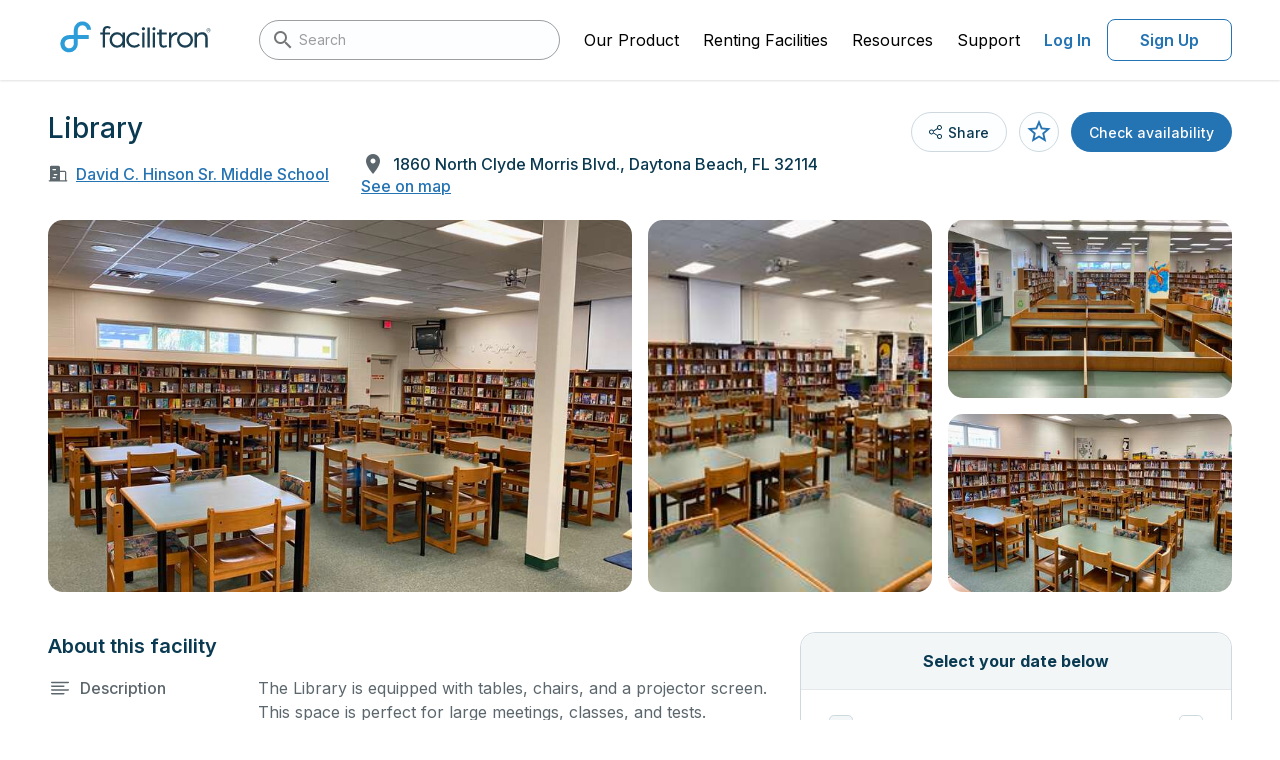

--- FILE ---
content_type: application/javascript
request_url: https://facilities.facilitron.com/_nuxt/864402c.js
body_size: 5701
content:
/*! For license information please see LICENSES */
(window.webpackJsonp=window.webpackJsonp||[]).push([[18],{1056:function(t,e,r){"use strict";var n=r(31),o=r(338),c=(r(5),r(6),r(7),r(11),r(14),r(12),r(8),r(20),r(21),r(13),r(2),r(3),r(10),r(4),r(79)),l=r(54),f=(r(16),r(28),r(17),r(76),r(19),r(23),r(66)),d=r(1081);function h(t){return h="function"==typeof Symbol&&"symbol"==typeof Symbol.iterator?function(t){return typeof t}:function(t){return t&&"function"==typeof Symbol&&t.constructor===Symbol&&t!==Symbol.prototype?"symbol":typeof t},h(t)}function m(t){return function(t){if(Array.isArray(t))return v(t)}(t)||function(t){if("undefined"!=typeof Symbol&&null!=t[Symbol.iterator]||null!=t["@@iterator"])return Array.from(t)}(t)||function(t,a){if(t){if("string"==typeof t)return v(t,a);var e={}.toString.call(t).slice(8,-1);return"Object"===e&&t.constructor&&(e=t.constructor.name),"Map"===e||"Set"===e?Array.from(t):"Arguments"===e||/^(?:Ui|I)nt(?:8|16|32)(?:Clamped)?Array$/.test(e)?v(t,a):void 0}}(t)||function(){throw new TypeError("Invalid attempt to spread non-iterable instance.\nIn order to be iterable, non-array objects must have a [Symbol.iterator]() method.")}()}function v(t,a){(null==a||a>t.length)&&(a=t.length);for(var e=0,r=Array(a);e<a;e++)r[e]=t[e];return r}function y(t,e){var r=Object.keys(t);if(Object.getOwnPropertySymbols){var n=Object.getOwnPropertySymbols(t);e&&(n=n.filter((function(e){return Object.getOwnPropertyDescriptor(t,e).enumerable}))),r.push.apply(r,n)}return r}function w(t){for(var e=1;e<arguments.length;e++){var r=null!=arguments[e]?arguments[e]:{};e%2?y(Object(r),!0).forEach((function(e){_(t,e,r[e])})):Object.getOwnPropertyDescriptors?Object.defineProperties(t,Object.getOwnPropertyDescriptors(r)):y(Object(r)).forEach((function(e){Object.defineProperty(t,e,Object.getOwnPropertyDescriptor(r,e))}))}return t}function _(t,e,r){return(e=function(t){var i=function(t,e){if("object"!=h(t)||!t)return t;var r=t[Symbol.toPrimitive];if(void 0!==r){var i=r.call(t,e||"default");if("object"!=h(i))return i;throw new TypeError("@@toPrimitive must return a primitive value.")}return("string"===e?String:Number)(t)}(t,"string");return"symbol"==h(i)?i:i+""}(e))in t?Object.defineProperty(t,e,{value:r,enumerable:!0,configurable:!0,writable:!0}):t[e]=r,t}var x={name:"InfoBlockItemDetailed",components:{ShowMore:d.a},props:{item:{type:Object,required:!0},colDirection:{type:Boolean,default:!1}},data:function(){return{VISIBLE_IMAGES_AMOUNT:4}},methods:w(w({},Object(l.d)("common",{setGalleryState:f.COMMON_MUTATION_TYPES.SET_GALLERY_STATE,setGalleryImages:f.COMMON_MUTATION_TYPES.SET_GALLERY_IMAGES})),{},{equipmentImagesReduced:function(t){var e;return t.length>4?null===(e=m(t))||void 0===e?void 0:e.splice(0,3):t},imagesAmountLeft:function(t){return t.length-this.equipmentImagesReduced(t).length},openGallery:function(t){this.setGalleryImages(t),this.setGalleryState(!0)},isImagesCounterShowing:function(t){return t.length>this.equipmentImagesReduced(t).length}})},O=(r(1203),r(22));function S(t){return S="function"==typeof Symbol&&"symbol"==typeof Symbol.iterator?function(t){return typeof t}:function(t){return t&&"function"==typeof Symbol&&t.constructor===Symbol&&t!==Symbol.prototype?"symbol":typeof t},S(t)}function k(t,e){var r=Object.keys(t);if(Object.getOwnPropertySymbols){var n=Object.getOwnPropertySymbols(t);e&&(n=n.filter((function(e){return Object.getOwnPropertyDescriptor(t,e).enumerable}))),r.push.apply(r,n)}return r}function j(t){for(var e=1;e<arguments.length;e++){var r=null!=arguments[e]?arguments[e]:{};e%2?k(Object(r),!0).forEach((function(e){L(t,e,r[e])})):Object.getOwnPropertyDescriptors?Object.defineProperties(t,Object.getOwnPropertyDescriptors(r)):k(Object(r)).forEach((function(e){Object.defineProperty(t,e,Object.getOwnPropertyDescriptor(r,e))}))}return t}function L(t,e,r){return(e=function(t){var i=function(t,e){if("object"!=S(t)||!t)return t;var r=t[Symbol.toPrimitive];if(void 0!==r){var i=r.call(t,e||"default");if("object"!=S(i))return i;throw new TypeError("@@toPrimitive must return a primitive value.")}return("string"===e?String:Number)(t)}(t,"string");return"symbol"==S(i)?i:i+""}(e))in t?Object.defineProperty(t,e,{value:r,enumerable:!0,configurable:!0,writable:!0}):t[e]=r,t}var E={name:"InfoBlockItem",components:{InfoBlockItemDetailed:Object(O.a)(x,(function(){var t,e=this,r=e._self._c;return r("div",{staticClass:"info-block-detailed"},e._l(null===(t=e.item)||void 0===t?void 0:t.detailedData,(function(details,t){var n;return r("div",{key:t,staticClass:"info-block-section py-4",class:{"pt-0":0===t}},[r("span",{staticClass:"subtitle-2 text-sm-subtitle-1 font-weight-regular"},[e._v("\n      "+e._s(details.name)+"\n    ")]),e._v(" "),details.description?r("div",{staticClass:"mt-3 body-1"},[r("ShowMore",{attrs:{text:details.description}})],1):e._e(),e._v(" "),null!==(n=details.images)&&void 0!==n&&n.length?r("div",{staticClass:"info-block-images mt-3"},[e._l(e.equipmentImagesReduced(details.images),(function(image,t){return r("div",{key:image.small_thumb_url+t,staticClass:"info-block-images-item"},[r("NuxtImg",{staticClass:"info-block-images-item__img",attrs:{src:image.medium_thumb_url,preload:"",alt:"".concat(details.name," image")},on:{click:function(t){return e.openGallery(details.images)}}})],1)})),e._v(" "),e.isImagesCounterShowing(details.images)?r("div",{staticClass:"info-block-more w-fluid h-fluid d-flex justify-center align-center",on:{click:function(t){return e.openGallery(details.images)}}},[r("span",{staticClass:"text-h2 font-weight-bold primary--text"},[e._v("+"+e._s(e.imagesAmountLeft(details.images)))])]):e._e()],2):e._e()])})),0)}),[],!1,null,"4c890ac6",null).exports},props:{item:{type:Object,required:!0},icon:{type:String,default:null},colDirection:{type:Boolean,default:!1}},data:function(){return{ICONS:c.a}},computed:j(j({},Object(l.c)("common",["getAwsS3ImageUrl"])),{},{defaultIconLink:function(){return"".concat(this.getAwsS3ImageUrl,"/icons/other/default.svg")},isDescriptionDetailed:function(){var t;return null===(t=this.item.detailedData)||void 0===t?void 0:t.some((function(t){var e;return t.description||(null===(e=t.images)||void 0===e?void 0:e.length)}))}})},I=(r(1205),Object(O.a)(E,(function(){var t,e=this,r=e._self._c;return r("div",{staticClass:"info-row-wrap"},[r("div",{staticClass:"info-row",class:{"info-row--col-direction":e.isDescriptionDetailed&&e.colDirection}},[r("div",{staticClass:"info-col info-col-field d-flex align-center align-self-start"},[e.item.icon&&e.item.field?r(o.a,{staticClass:"info-col-icon mr-2",attrs:{src:e.item.icon,alt:"".concat(e.item.field," icon")}}):e.icon&&e.item.field?r(n.a,{staticClass:"info-col-icon mr-2",attrs:{color:"fauxIndigoDarken"}},[e._v("\n        "+e._s(e.icon)+"\n      ")]):r(o.a,{staticClass:"info-col-icon mr-2",attrs:{src:e.defaultIconLink,alt:"default group icon"}}),e._v(" "),r("p",{staticClass:"subtitle-2 text-sm-subtitle-1 fauxIndigoDarken--text ma-0"},[e._v("\n        "+e._s(null!==(t=e.item.field)&&void 0!==t?t:"Other")+"\n      ")])],1),e._v(" "),r("div",{staticClass:"info-col w-fluid"},[r("div",{staticClass:"text-sm-subtitle-1 font-weight-regular fauxIndigoDarken--text"},[e._t("description",(function(){return[e.isDescriptionDetailed?r("InfoBlockItemDetailed",{attrs:{item:e.item,"col-direction":e.colDirection}}):r("p",{staticClass:"ma-0"},[e._v("\n            "+e._s(e.item.description)+"\n          ")])]}))],2)])]),e._v(" "),e.item.disclaimer?r("p",{staticClass:"ma-0 w-fluid body-2 fauxIndigoDarken--text"},[e._v("\n    "+e._s(e.item.disclaimer)+"\n  ")]):e._e()])}),[],!1,null,"1aaf75eb",null));e.a=I.exports},1081:function(t,e,r){"use strict";r(5),r(6),r(56),r(7),r(45),r(17),r(16),r(46),r(47),r(8),r(39),r(40),r(2),r(3),r(10),r(4);function n(t){return n="function"==typeof Symbol&&"symbol"==typeof Symbol.iterator?function(t){return typeof t}:function(t){return t&&"function"==typeof Symbol&&t.constructor===Symbol&&t!==Symbol.prototype?"symbol":typeof t},n(t)}function o(){o=function(){return e};var t,e={},r=Object.prototype,c=r.hasOwnProperty,l=Object.defineProperty||function(t,e,r){t[e]=r.value},i="function"==typeof Symbol?Symbol:{},a=i.iterator||"@@iterator",f=i.asyncIterator||"@@asyncIterator",u=i.toStringTag||"@@toStringTag";function d(t,e,r){return Object.defineProperty(t,e,{value:r,enumerable:!0,configurable:!0,writable:!0}),t[e]}try{d({},"")}catch(t){d=function(t,e,r){return t[e]=r}}function h(t,e,r,n){var i=e&&e.prototype instanceof x?e:x,a=Object.create(i.prototype),o=new D(n||[]);return l(a,"_invoke",{value:I(t,r,o)}),a}function m(t,e,r){try{return{type:"normal",arg:t.call(e,r)}}catch(t){return{type:"throw",arg:t}}}e.wrap=h;var v="suspendedStart",y="suspendedYield",w="executing",s="completed",_={};function x(){}function O(){}function S(){}var p={};d(p,a,(function(){return this}));var k=Object.getPrototypeOf,j=k&&k(k(A([])));j&&j!==r&&c.call(j,a)&&(p=j);var g=S.prototype=x.prototype=Object.create(p);function L(t){["next","throw","return"].forEach((function(e){d(t,e,(function(t){return this._invoke(e,t)}))}))}function E(t,e){function r(o,l,i,a){var f=m(t[o],t,l);if("throw"!==f.type){var u=f.arg,d=u.value;return d&&"object"==n(d)&&c.call(d,"__await")?e.resolve(d.__await).then((function(t){r("next",t,i,a)}),(function(t){r("throw",t,i,a)})):e.resolve(d).then((function(t){u.value=t,i(u)}),(function(t){return r("throw",t,i,a)}))}a(f.arg)}var o;l(this,"_invoke",{value:function(t,n){function c(){return new e((function(e,o){r(t,n,e,o)}))}return o=o?o.then(c,c):c()}})}function I(e,r,n){var o=v;return function(i,a){if(o===w)throw Error("Generator is already running");if(o===s){if("throw"===i)throw a;return{value:t,done:!0}}for(n.method=i,n.arg=a;;){var c=n.delegate;if(c){var u=P(c,n);if(u){if(u===_)continue;return u}}if("next"===n.method)n.sent=n._sent=n.arg;else if("throw"===n.method){if(o===v)throw o=s,n.arg;n.dispatchException(n.arg)}else"return"===n.method&&n.abrupt("return",n.arg);o=w;var p=m(e,r,n);if("normal"===p.type){if(o=n.done?s:y,p.arg===_)continue;return{value:p.arg,done:n.done}}"throw"===p.type&&(o=s,n.method="throw",n.arg=p.arg)}}}function P(e,r){var n=r.method,o=e.iterator[n];if(o===t)return r.delegate=null,"throw"===n&&e.iterator.return&&(r.method="return",r.arg=t,P(e,r),"throw"===r.method)||"return"!==n&&(r.method="throw",r.arg=new TypeError("The iterator does not provide a '"+n+"' method")),_;var i=m(o,e.iterator,r.arg);if("throw"===i.type)return r.method="throw",r.arg=i.arg,r.delegate=null,_;var a=i.arg;return a?a.done?(r[e.resultName]=a.value,r.next=e.nextLoc,"return"!==r.method&&(r.method="next",r.arg=t),r.delegate=null,_):a:(r.method="throw",r.arg=new TypeError("iterator result is not an object"),r.delegate=null,_)}function M(t){var e={tryLoc:t[0]};1 in t&&(e.catchLoc=t[1]),2 in t&&(e.finallyLoc=t[2],e.afterLoc=t[3]),this.tryEntries.push(e)}function C(t){var e=t.completion||{};e.type="normal",delete e.arg,t.completion=e}function D(t){this.tryEntries=[{tryLoc:"root"}],t.forEach(M,this),this.reset(!0)}function A(e){if(e||""===e){var r=e[a];if(r)return r.call(e);if("function"==typeof e.next)return e;if(!isNaN(e.length)){var o=-1,i=function r(){for(;++o<e.length;)if(c.call(e,o))return r.value=e[o],r.done=!1,r;return r.value=t,r.done=!0,r};return i.next=i}}throw new TypeError(n(e)+" is not iterable")}return O.prototype=S,l(g,"constructor",{value:S,configurable:!0}),l(S,"constructor",{value:O,configurable:!0}),O.displayName=d(S,u,"GeneratorFunction"),e.isGeneratorFunction=function(t){var e="function"==typeof t&&t.constructor;return!!e&&(e===O||"GeneratorFunction"===(e.displayName||e.name))},e.mark=function(t){return Object.setPrototypeOf?Object.setPrototypeOf(t,S):(t.__proto__=S,d(t,u,"GeneratorFunction")),t.prototype=Object.create(g),t},e.awrap=function(t){return{__await:t}},L(E.prototype),d(E.prototype,f,(function(){return this})),e.AsyncIterator=E,e.async=function(t,r,n,o,i){void 0===i&&(i=Promise);var a=new E(h(t,r,n,o),i);return e.isGeneratorFunction(r)?a:a.next().then((function(t){return t.done?t.value:a.next()}))},L(g),d(g,u,"Generator"),d(g,a,(function(){return this})),d(g,"toString",(function(){return"[object Generator]"})),e.keys=function(t){var e=Object(t),r=[];for(var n in e)r.push(n);return r.reverse(),function t(){for(;r.length;){var n=r.pop();if(n in e)return t.value=n,t.done=!1,t}return t.done=!0,t}},e.values=A,D.prototype={constructor:D,reset:function(e){if(this.prev=0,this.next=0,this.sent=this._sent=t,this.done=!1,this.delegate=null,this.method="next",this.arg=t,this.tryEntries.forEach(C),!e)for(var r in this)"t"===r.charAt(0)&&c.call(this,r)&&!isNaN(+r.slice(1))&&(this[r]=t)},stop:function(){this.done=!0;var t=this.tryEntries[0].completion;if("throw"===t.type)throw t.arg;return this.rval},dispatchException:function(e){if(this.done)throw e;var r=this;function n(n,o){return a.type="throw",a.arg=e,r.next=n,o&&(r.method="next",r.arg=t),!!o}for(var o=this.tryEntries.length-1;o>=0;--o){var i=this.tryEntries[o],a=i.completion;if("root"===i.tryLoc)return n("end");if(i.tryLoc<=this.prev){var l=c.call(i,"catchLoc"),u=c.call(i,"finallyLoc");if(l&&u){if(this.prev<i.catchLoc)return n(i.catchLoc,!0);if(this.prev<i.finallyLoc)return n(i.finallyLoc)}else if(l){if(this.prev<i.catchLoc)return n(i.catchLoc,!0)}else{if(!u)throw Error("try statement without catch or finally");if(this.prev<i.finallyLoc)return n(i.finallyLoc)}}}},abrupt:function(t,e){for(var r=this.tryEntries.length-1;r>=0;--r){var n=this.tryEntries[r];if(n.tryLoc<=this.prev&&c.call(n,"finallyLoc")&&this.prev<n.finallyLoc){var i=n;break}}i&&("break"===t||"continue"===t)&&i.tryLoc<=e&&e<=i.finallyLoc&&(i=null);var a=i?i.completion:{};return a.type=t,a.arg=e,i?(this.method="next",this.next=i.finallyLoc,_):this.complete(a)},complete:function(t,e){if("throw"===t.type)throw t.arg;return"break"===t.type||"continue"===t.type?this.next=t.arg:"return"===t.type?(this.rval=this.arg=t.arg,this.method="return",this.next="end"):"normal"===t.type&&e&&(this.next=e),_},finish:function(t){for(var e=this.tryEntries.length-1;e>=0;--e){var r=this.tryEntries[e];if(r.finallyLoc===t)return this.complete(r.completion,r.afterLoc),C(r),_}},catch:function(t){for(var e=this.tryEntries.length-1;e>=0;--e){var r=this.tryEntries[e];if(r.tryLoc===t){var n=r.completion;if("throw"===n.type){var o=n.arg;C(r)}return o}}throw Error("illegal catch attempt")},delegateYield:function(e,r,n){return this.delegate={iterator:A(e),resultName:r,nextLoc:n},"next"===this.method&&(this.arg=t),_}},e}function c(t,e,r,n,o,a,c){try{var i=t[a](c),u=i.value}catch(t){return void r(t)}i.done?e(u):Promise.resolve(u).then(n,o)}var l={name:"ShowMore",components:{AppBtnLink:r(337).default},props:{text:{type:String,required:!0},maxLength:{type:Number,default:48}},data:function(){return{showMore:{isVisible:!1,isOpened:!1}}},mounted:function(){var t,e=this;return(t=o().mark((function t(){var r;return o().wrap((function(t){for(;;)switch(t.prev=t.next){case 0:return r=e.$refs["app-show-more__text--hidden"],t.next=3,e.$nextTick();case 3:e.showMore.isVisible=r.offsetHeight>e.maxLength;case 4:case"end":return t.stop()}}),t)})),function(){var e=this,r=arguments;return new Promise((function(n,o){var a=t.apply(e,r);function l(t){c(a,n,o,l,f,"next",t)}function f(t){c(a,n,o,l,f,"throw",t)}l(void 0)}))})()},methods:{changeShowMoreState:function(){this.showMore.isOpened=!this.showMore.isOpened}}},f=l,d=(r(1201),r(22)),component=Object(d.a)(f,(function(){var t=this,e=t._self._c;return e("div",{staticClass:"app-show-more-wrapper d-flex flex-column align-start p-relative"},[t.showMore.isVisible?e("AppBtnLink",{staticClass:"app-show-more order-2",on:{click:t.changeShowMoreState}},[t._v("\n    Show "+t._s(t.showMore.isOpened?"less":"more")+"\n  ")]):t._e(),t._v(" "),e("div",{staticClass:"app-show-more__text",class:{"app-show-more__text--full":t.showMore.isOpened,"app-show-more__text--wrapped":t.showMore.isVisible},domProps:{innerHTML:t._s(t.text)}}),t._v(" "),e("div",{ref:"app-show-more__text--hidden",staticClass:"app-show-more__text--hidden",domProps:{innerHTML:t._s(t.text)}})],1)}),[],!1,null,"45149151",null);e.a=component.exports},1116:function(t,e,r){var content=r(1202);content.__esModule&&(content=content.default),"string"==typeof content&&(content=[[t.i,content,""]]),content.locals&&(t.exports=content.locals);(0,r(25).default)("417a84e2",content,!0,{sourceMap:!1})},1117:function(t,e,r){var content=r(1204);content.__esModule&&(content=content.default),"string"==typeof content&&(content=[[t.i,content,""]]),content.locals&&(t.exports=content.locals);(0,r(25).default)("8c93b4ac",content,!0,{sourceMap:!1})},1118:function(t,e,r){var content=r(1206);content.__esModule&&(content=content.default),"string"==typeof content&&(content=[[t.i,content,""]]),content.locals&&(t.exports=content.locals);(0,r(25).default)("b8a82ea4",content,!0,{sourceMap:!1})},1201:function(t,e,r){"use strict";r(1116)},1202:function(t,e,r){var n=r(24)((function(i){return i[1]}));n.push([t.i,".app-show-more-wrapper[data-v-45149151] p{margin:0}.app-show-more__text[data-v-45149151]{display:-webkit-box;line-height:24px;max-height:calc($line-height * $rows);overflow:hidden;-webkit-line-clamp:2;-webkit-box-orient:vertical;margin:0;white-space:pre-line;word-break:break-word}.app-show-more__text--wrapped[data-v-45149151]{max-height:48px}.app-show-more__text--full[data-v-45149151]{display:block;max-height:100%}.app-show-more__text--hidden[data-v-45149151]{left:0;position:absolute;right:0;top:0;visibility:hidden;white-space:pre-line;word-break:break-word}",""]),n.locals={},t.exports=n},1203:function(t,e,r){"use strict";r(1117)},1204:function(t,e,r){var n=r(24)((function(i){return i[1]}));n.push([t.i,".info-block-images[data-v-4c890ac6]{display:grid;grid-template-columns:repeat(2,1fr);grid-gap:8px}@media(min-width:600px){.info-block-images[data-v-4c890ac6]{grid-template-columns:repeat(4,1fr)}}.info-block-images-item[data-v-4c890ac6]{overflow:hidden;padding-bottom:70%;position:relative;width:100%}.info-block-images-item__img[data-v-4c890ac6]{border-radius:4px;cursor:pointer;height:100%;left:0;-o-object-fit:cover;object-fit:cover;position:absolute;top:0;width:100%}.info-block-more[data-v-4c890ac6]{background:#f2f6f7;border-radius:4px;cursor:pointer}.info-block-section[data-v-4c890ac6]:not(:last-child){border-bottom:1px solid #ced9df}",""]),n.locals={},t.exports=n},1205:function(t,e,r){"use strict";r(1118)},1206:function(t,e,r){var n=r(24)((function(i){return i[1]}));n.push([t.i,".info-row[data-v-1aaf75eb]{align-items:center;display:flex;width:100%}.info-row--col-direction[data-v-1aaf75eb]{flex-direction:column}.info-row--col-direction[data-v-1aaf75eb] .info-block-section{margin-left:32px}.info-row--col-direction[data-v-1aaf75eb] .info-col:not(:first-child){margin-top:16px}.info-col-icon[data-v-1aaf75eb]{max-width:24px;width:100%}.info-col-field[data-v-1aaf75eb]{flex-shrink:0;max-width:144px;width:100%}@media(min-width:600px){.info-col-field[data-v-1aaf75eb]{max-width:210px}}",""]),n.locals={},t.exports=n}}]);

--- FILE ---
content_type: application/javascript
request_url: https://facilities.facilitron.com/_nuxt/02d7855.js
body_size: 7710
content:
/*! For license information please see LICENSES */
(window.webpackJsonp=window.webpackJsonp||[]).push([[6],{150:function(t,e,r){"use strict";r.d(e,"a",(function(){return G})),r.d(e,"b",(function(){return W})),r.d(e,"c",(function(){return J})),r.d(e,"d",(function(){return Y}));r(5),r(6),r(56),r(7),r(11),r(45),r(27),r(14),r(75),r(28),r(36),r(17),r(87),r(76),r(12),r(16),r(46),r(47),r(8),r(20),r(21),r(39),r(13),r(40),r(2),r(909),r(365),r(179),r(19),r(23),r(159),r(118),r(44),r(3),r(51),r(88),r(160),r(161),r(162),r(163),r(164),r(165),r(166),r(167),r(168),r(169),r(170),r(171),r(172),r(173),r(174),r(175),r(10),r(4);var n=r(601),o=r(37),c=r(387);function l(t){return l="function"==typeof Symbol&&"symbol"==typeof Symbol.iterator?function(t){return typeof t}:function(t){return t&&"function"==typeof Symbol&&t.constructor===Symbol&&t!==Symbol.prototype?"symbol":typeof t},l(t)}function f(){f=function(){return e};var t,e={},r=Object.prototype,n=r.hasOwnProperty,o=Object.defineProperty||function(t,e,r){t[e]=r.value},i="function"==typeof Symbol?Symbol:{},a=i.iterator||"@@iterator",c=i.asyncIterator||"@@asyncIterator",u=i.toStringTag||"@@toStringTag";function v(t,e,r){return Object.defineProperty(t,e,{value:r,enumerable:!0,configurable:!0,writable:!0}),t[e]}try{v({},"")}catch(t){v=function(t,e,r){return t[e]=r}}function d(t,e,r,n){var i=e&&e.prototype instanceof x?e:x,a=Object.create(i.prototype),c=new C(n||[]);return o(a,"_invoke",{value:T(t,r,c)}),a}function h(t,e,r){try{return{type:"normal",arg:t.call(e,r)}}catch(t){return{type:"throw",arg:t}}}e.wrap=d;var y="suspendedStart",m="suspendedYield",w="executing",s="completed",k={};function x(){}function O(){}function _(){}var p={};v(p,a,(function(){return this}));var j=Object.getPrototypeOf,P=j&&j(j(M([])));P&&P!==r&&n.call(P,a)&&(p=P);var g=_.prototype=x.prototype=Object.create(p);function L(t){["next","throw","return"].forEach((function(e){v(t,e,(function(t){return this._invoke(e,t)}))}))}function E(t,e){function r(o,c,i,a){var f=h(t[o],t,c);if("throw"!==f.type){var u=f.arg,v=u.value;return v&&"object"==l(v)&&n.call(v,"__await")?e.resolve(v.__await).then((function(t){r("next",t,i,a)}),(function(t){r("throw",t,i,a)})):e.resolve(v).then((function(t){u.value=t,i(u)}),(function(t){return r("throw",t,i,a)}))}a(f.arg)}var c;o(this,"_invoke",{value:function(t,n){function o(){return new e((function(e,o){r(t,n,e,o)}))}return c=c?c.then(o,o):o()}})}function T(e,r,n){var o=y;return function(i,a){if(o===w)throw Error("Generator is already running");if(o===s){if("throw"===i)throw a;return{value:t,done:!0}}for(n.method=i,n.arg=a;;){var c=n.delegate;if(c){var u=S(c,n);if(u){if(u===k)continue;return u}}if("next"===n.method)n.sent=n._sent=n.arg;else if("throw"===n.method){if(o===y)throw o=s,n.arg;n.dispatchException(n.arg)}else"return"===n.method&&n.abrupt("return",n.arg);o=w;var p=h(e,r,n);if("normal"===p.type){if(o=n.done?s:m,p.arg===k)continue;return{value:p.arg,done:n.done}}"throw"===p.type&&(o=s,n.method="throw",n.arg=p.arg)}}}function S(e,r){var n=r.method,o=e.iterator[n];if(o===t)return r.delegate=null,"throw"===n&&e.iterator.return&&(r.method="return",r.arg=t,S(e,r),"throw"===r.method)||"return"!==n&&(r.method="throw",r.arg=new TypeError("The iterator does not provide a '"+n+"' method")),k;var i=h(o,e.iterator,r.arg);if("throw"===i.type)return r.method="throw",r.arg=i.arg,r.delegate=null,k;var a=i.arg;return a?a.done?(r[e.resultName]=a.value,r.next=e.nextLoc,"return"!==r.method&&(r.method="next",r.arg=t),r.delegate=null,k):a:(r.method="throw",r.arg=new TypeError("iterator result is not an object"),r.delegate=null,k)}function H(t){var e={tryLoc:t[0]};1 in t&&(e.catchLoc=t[1]),2 in t&&(e.finallyLoc=t[2],e.afterLoc=t[3]),this.tryEntries.push(e)}function A(t){var e=t.completion||{};e.type="normal",delete e.arg,t.completion=e}function C(t){this.tryEntries=[{tryLoc:"root"}],t.forEach(H,this),this.reset(!0)}function M(e){if(e||""===e){var r=e[a];if(r)return r.call(e);if("function"==typeof e.next)return e;if(!isNaN(e.length)){var o=-1,i=function r(){for(;++o<e.length;)if(n.call(e,o))return r.value=e[o],r.done=!1,r;return r.value=t,r.done=!0,r};return i.next=i}}throw new TypeError(l(e)+" is not iterable")}return O.prototype=_,o(g,"constructor",{value:_,configurable:!0}),o(_,"constructor",{value:O,configurable:!0}),O.displayName=v(_,u,"GeneratorFunction"),e.isGeneratorFunction=function(t){var e="function"==typeof t&&t.constructor;return!!e&&(e===O||"GeneratorFunction"===(e.displayName||e.name))},e.mark=function(t){return Object.setPrototypeOf?Object.setPrototypeOf(t,_):(t.__proto__=_,v(t,u,"GeneratorFunction")),t.prototype=Object.create(g),t},e.awrap=function(t){return{__await:t}},L(E.prototype),v(E.prototype,c,(function(){return this})),e.AsyncIterator=E,e.async=function(t,r,n,o,i){void 0===i&&(i=Promise);var a=new E(d(t,r,n,o),i);return e.isGeneratorFunction(r)?a:a.next().then((function(t){return t.done?t.value:a.next()}))},L(g),v(g,u,"Generator"),v(g,a,(function(){return this})),v(g,"toString",(function(){return"[object Generator]"})),e.keys=function(t){var e=Object(t),r=[];for(var n in e)r.push(n);return r.reverse(),function t(){for(;r.length;){var n=r.pop();if(n in e)return t.value=n,t.done=!1,t}return t.done=!0,t}},e.values=M,C.prototype={constructor:C,reset:function(e){if(this.prev=0,this.next=0,this.sent=this._sent=t,this.done=!1,this.delegate=null,this.method="next",this.arg=t,this.tryEntries.forEach(A),!e)for(var r in this)"t"===r.charAt(0)&&n.call(this,r)&&!isNaN(+r.slice(1))&&(this[r]=t)},stop:function(){this.done=!0;var t=this.tryEntries[0].completion;if("throw"===t.type)throw t.arg;return this.rval},dispatchException:function(e){if(this.done)throw e;var r=this;function o(n,o){return a.type="throw",a.arg=e,r.next=n,o&&(r.method="next",r.arg=t),!!o}for(var c=this.tryEntries.length-1;c>=0;--c){var i=this.tryEntries[c],a=i.completion;if("root"===i.tryLoc)return o("end");if(i.tryLoc<=this.prev){var l=n.call(i,"catchLoc"),u=n.call(i,"finallyLoc");if(l&&u){if(this.prev<i.catchLoc)return o(i.catchLoc,!0);if(this.prev<i.finallyLoc)return o(i.finallyLoc)}else if(l){if(this.prev<i.catchLoc)return o(i.catchLoc,!0)}else{if(!u)throw Error("try statement without catch or finally");if(this.prev<i.finallyLoc)return o(i.finallyLoc)}}}},abrupt:function(t,e){for(var r=this.tryEntries.length-1;r>=0;--r){var o=this.tryEntries[r];if(o.tryLoc<=this.prev&&n.call(o,"finallyLoc")&&this.prev<o.finallyLoc){var i=o;break}}i&&("break"===t||"continue"===t)&&i.tryLoc<=e&&e<=i.finallyLoc&&(i=null);var a=i?i.completion:{};return a.type=t,a.arg=e,i?(this.method="next",this.next=i.finallyLoc,k):this.complete(a)},complete:function(t,e){if("throw"===t.type)throw t.arg;return"break"===t.type||"continue"===t.type?this.next=t.arg:"return"===t.type?(this.rval=this.arg=t.arg,this.method="return",this.next="end"):"normal"===t.type&&e&&(this.next=e),k},finish:function(t){for(var e=this.tryEntries.length-1;e>=0;--e){var r=this.tryEntries[e];if(r.finallyLoc===t)return this.complete(r.completion,r.afterLoc),A(r),k}},catch:function(t){for(var e=this.tryEntries.length-1;e>=0;--e){var r=this.tryEntries[e];if(r.tryLoc===t){var n=r.completion;if("throw"===n.type){var o=n.arg;A(r)}return o}}throw Error("illegal catch attempt")},delegateYield:function(e,r,n){return this.delegate={iterator:M(e),resultName:r,nextLoc:n},"next"===this.method&&(this.arg=t),k}},e}function v(t,e,r,n,o,a,c){try{var i=t[a](c),u=i.value}catch(t){return void r(t)}i.done?e(u):Promise.resolve(u).then(n,o)}function d(t){return function(){var e=this,r=arguments;return new Promise((function(n,o){var a=t.apply(e,r);function c(t){v(a,n,o,c,l,"next",t)}function l(t){v(a,n,o,c,l,"throw",t)}c(void 0)}))}}function h(t,e){var r=Object.keys(t);if(Object.getOwnPropertySymbols){var n=Object.getOwnPropertySymbols(t);e&&(n=n.filter((function(e){return Object.getOwnPropertyDescriptor(t,e).enumerable}))),r.push.apply(r,n)}return r}function y(t){for(var e=1;e<arguments.length;e++){var r=null!=arguments[e]?arguments[e]:{};e%2?h(Object(r),!0).forEach((function(e){m(t,e,r[e])})):Object.getOwnPropertyDescriptors?Object.defineProperties(t,Object.getOwnPropertyDescriptors(r)):h(Object(r)).forEach((function(e){Object.defineProperty(t,e,Object.getOwnPropertyDescriptor(r,e))}))}return t}function m(t,e,r){return(e=function(t){var i=function(t,e){if("object"!=l(t)||!t)return t;var r=t[Symbol.toPrimitive];if(void 0!==r){var i=r.call(t,e||"default");if("object"!=l(i))return i;throw new TypeError("@@toPrimitive must return a primitive value.")}return("string"===e?String:Number)(t)}(t,"string");return"symbol"==l(i)?i:i+""}(e))in t?Object.defineProperty(t,e,{value:r,enumerable:!0,configurable:!0,writable:!0}):t[e]=r,t}function w(t){return function(t){if(Array.isArray(t))return O(t)}(t)||function(t){if("undefined"!=typeof Symbol&&null!=t[Symbol.iterator]||null!=t["@@iterator"])return Array.from(t)}(t)||x(t)||function(){throw new TypeError("Invalid attempt to spread non-iterable instance.\nIn order to be iterable, non-array objects must have a [Symbol.iterator]() method.")}()}function k(t,e){var r="undefined"!=typeof Symbol&&t[Symbol.iterator]||t["@@iterator"];if(!r){if(Array.isArray(t)||(r=x(t))||e&&t&&"number"==typeof t.length){r&&(t=r);var n=0,o=function(){};return{s:o,n:function(){return n>=t.length?{done:!0}:{done:!1,value:t[n++]}},e:function(t){throw t},f:o}}throw new TypeError("Invalid attempt to iterate non-iterable instance.\nIn order to be iterable, non-array objects must have a [Symbol.iterator]() method.")}var c,a=!0,u=!1;return{s:function(){r=r.call(t)},n:function(){var t=r.next();return a=t.done,t},e:function(t){u=!0,c=t},f:function(){try{a||null==r.return||r.return()}finally{if(u)throw c}}}}function x(t,a){if(t){if("string"==typeof t)return O(t,a);var e={}.toString.call(t).slice(8,-1);return"Object"===e&&t.constructor&&(e=t.constructor.name),"Map"===e||"Set"===e?Array.from(t):"Arguments"===e||/^(?:Ui|I)nt(?:8|16|32)(?:Clamped)?Array$/.test(e)?O(t,a):void 0}}function O(t,a){(null==a||a>t.length)&&(a=t.length);for(var e=0,r=Array(a);e<a;e++)r[e]=t[e];return r}var _,j=new Set(["templateParams","htmlAttrs","bodyAttrs"]),P=Object(o.g)({hooks:{"tag:normalise":function(t){var e=t.tag;e.props.hid&&(e.key=e.props.hid,delete e.props.hid),e.props.vmid&&(e.key=e.props.vmid,delete e.props.vmid),e.props.key&&(e.key=e.props.key,delete e.props.key);var r=Object(o.n)(e);!r||r.startsWith("meta:og:")||r.startsWith("meta:twitter:")||delete e.key;var n=r||!!e.key&&"".concat(e.tag,":").concat(e.key);n&&(e._d=n)},"tags:resolve":function(t){var e,r=Object.create(null),n=k(t.tags);try{for(n.s();!(e=n.n()).done;){var c=e.value,l=(c.key?"".concat(c.tag,":").concat(c.key):c._d)||Object(o.i)(c),f=r[l];if(f){var v=null==c?void 0:c.tagDuplicateStrategy;if(!v&&j.has(c.tag)&&(v="merge"),"merge"===v){var d=f.props;d.style&&c.props.style&&(";"!==d.style[d.style.length-1]&&(d.style+=";"),c.props.style="".concat(d.style," ").concat(c.props.style)),d.class&&c.props.class?c.props.class="".concat(d.class," ").concat(c.props.class):d.class&&(c.props.class=d.class),r[l].props=y(y({},d),c.props);continue}if(c._e===f._e){f._duped=f._duped||[],c._d="".concat(f._d,":").concat(f._duped.length+1),f._duped.push(c);continue}if(Object(o.o)(c)>Object(o.o)(f))continue}c.innerHTML||c.textContent||0!==Object.keys(c.props).length||!o.a.has(c.tag)?r[l]=c:delete r[l]}}catch(t){n.e(t)}finally{n.f()}var h=[];for(var m in r){var x=r[m],O=x._duped;h.push(x),O&&(delete x._duped,h.push.apply(h,w(O)))}t.tags=h,t.tags=t.tags.filter((function(t){return!("meta"===t.tag&&(t.props.name||t.props.property)&&!t.props.content)}))}}}),L=new Set(["script","link","bodyAttrs"]),E=Object(o.g)((function(head){return{hooks:{"tags:resolve":function(t){var e,r=k(t.tags);try{for(r.s();!(e=r.n()).done;){var n=e.value;if(L.has(n.tag)){var c=n.props;for(var l in c)if("o"===l[0]&&"n"===l[1]&&Object.prototype.hasOwnProperty.call(c,l)){var f=c[l];"function"==typeof f&&(head.ssr&&o.c.has(l)?c[l]="this.dataset.".concat(l,"fired = true"):delete c[l],n._eventHandlers=n._eventHandlers||{},n._eventHandlers[l]=f)}head.ssr&&n._eventHandlers&&(n.props.src||n.props.href)&&(n.key=n.key||Object(o.h)(n.props.src||n.props.href))}}}catch(t){r.e(t)}finally{r.f()}},"dom:renderTag":function(t){var e=t.$el,r=t.tag,n=null==e?void 0:e.dataset;if(n)for(var c in n){var l;if(c.endsWith("fired")){var f=c.slice(0,-5);o.c.has(f)&&(null===(l=r._eventHandlers)||void 0===l||null===(l=l[f])||void 0===l||l.call(e,new Event(f.substring(2))))}}}}}})),T=new Set(["link","style","script","noscript"]),S=Object(o.g)({hooks:{"tag:normalise":function(t){var e=t.tag;e.key&&T.has(e.tag)&&(e.props["data-hid"]=e._h=Object(o.h)(e.key))}}}),H=Object(o.g)({mode:"server",hooks:{"tags:beforeResolve":function(t){var e,r={},n=!1,o=k(t.tags);try{for(o.s();!(e=o.n()).done;){var c=e.value;"server"!==c._m||"titleTemplate"!==c.tag&&"templateParams"!==c.tag&&"title"!==c.tag||(r[c.tag]="title"===c.tag||"titleTemplate"===c.tag?c.textContent:c.props,n=!0)}}catch(t){o.e(t)}finally{o.f()}n&&t.tags.push({tag:"script",innerHTML:JSON.stringify(r),props:{id:"unhead:payload",type:"application/json"}})}}}),A=Object(o.g)({hooks:{"tags:resolve":function(t){var e,r=k(t.tags);try{for(r.s();!(e=r.n()).done;){var n=e.value;if("string"==typeof n.tagPriority){var c,l=k(o.e);try{var f,v=function(){var e,r=c.value,o=r.prefix,l=r.offset;if(!n.tagPriority.startsWith(o))return 0;var f=n.tagPriority.substring(o.length),v=null===(e=t.tags.find((function(t){return t._d===f})))||void 0===e?void 0:e._p;return void 0!==v?(n._p=v+l,1):void 0};for(l.s();!(c=l.n()).done&&(0===(f=v())||1!==f););}catch(t){l.e(t)}finally{l.f()}}}}catch(t){r.e(t)}finally{r.f()}t.tags.sort((function(a,b){var t=Object(o.o)(a),e=Object(o.o)(b);return t<e?-1:t>e?1:a._p-b._p}))}}}),C={meta:"content",link:"href",htmlAttrs:"lang"},M=["innerHTML","textContent"],I=Object(o.g)((function(head){return{hooks:{"tags:resolve":function(t){for(var e,r,n=t.tags,i=0;i<n.length;i+=1){"templateParams"===n[i].tag&&(r=t.tags.splice(i,1)[0].props,i-=1)}var c=r||{},l=c.separator||"|";delete c.separator,c.pageTitle=Object(o.l)(c.pageTitle||(null===(e=n.find((function(t){return"title"===t.tag})))||void 0===e?void 0:e.textContent)||"",c,l);var f,v=k(n);try{for(v.s();!(f=v.n()).done;){var d=f.value;if(!1!==d.processTemplateParams){var h=C[d.tag];if(h&&"string"==typeof d.props[h])d.props[h]=Object(o.l)(d.props[h],c,l);else if(d.processTemplateParams||"titleTemplate"===d.tag||"title"===d.tag)for(var y=0,m=M;y<m.length;y++){var p=m[y];"string"==typeof d[p]&&(d[p]=Object(o.l)(d[p],c,l,"script"===d.tag&&d.props.type.endsWith("json")))}}}}catch(t){v.e(t)}finally{v.f()}head._templateParams=c,head._separator=l},"tags:afterResolve":function(t){for(var e,title,r=t.tags,i=0;i<r.length;i+=1){var n=r[i];"title"===n.tag&&!1!==n.processTemplateParams&&(title=n)}null!==(e=title)&&void 0!==e&&e.textContent&&(title.textContent=Object(o.l)(title.textContent,head._templateParams,head._separator))}}}})),N=Object(o.g)({hooks:{"tags:resolve":function(t){for(var e,r,n=t.tags,i=0;i<n.length;i+=1){var c=n[i];"title"===c.tag?e=c:"titleTemplate"===c.tag&&(r=c)}if(r&&e){var l=Object(o.m)(r.textContent,e.textContent);null!==l?e.textContent=l||e.textContent:t.tags.splice(t.tags.indexOf(e),1)}else if(r){var f=Object(o.m)(r.textContent);null!==f&&(r.textContent=f,r.tag="title",r=void 0)}r&&t.tags.splice(t.tags.indexOf(r),1)}}}),R=Object(o.g)({hooks:{"tags:afterResolve":function(t){var e,r=k(t.tags);try{for(r.s();!(e=r.n()).done;){var n=e.value;"string"==typeof n.innerHTML&&(!n.innerHTML||"application/ld+json"!==n.props.type&&"application/json"!==n.props.type?n.innerHTML=n.innerHTML.replace(new RegExp("</".concat(n.tag),"g"),"<\\/".concat(n.tag)):n.innerHTML=n.innerHTML.replace(/</g,"\\u003C"))}}catch(t){r.e(t)}finally{r.f()}}}});function G(){var head=D(arguments.length>0&&void 0!==arguments[0]?arguments[0]:{});return head.use(Object(n.a)()),_=head}function W(){return _=D(arguments.length>0&&void 0!==arguments[0]?arguments[0]:{})}function F(t,e){return!t||"server"===t&&e||"client"===t&&!e}function D(){var t=arguments.length>0&&void 0!==arguments[0]?arguments[0]:{},e=Object(c.a)();e.addHooks(t.hooks||{}),t.document=t.document||(o.b?document:void 0);var r=!t.document,n=function(){head.dirty=!0,e.callHook("entries:updated",head)},l=0,v=[],h=[],head={plugins:h,dirty:!1,resolvedOptions:t,hooks:e,headEntries:function(){return v},use:function(p){var t="function"==typeof p?p(head):p;t.key&&h.some((function(e){return e.key===t.key}))||(h.push(t),F(t.mode,r)&&e.addHooks(t.hooks||{}))},push:function(input,t){null==t||delete t.head;var e=y({_i:l++,input:input},t);return F(e.mode,r)&&(v.push(e),n()),{dispose:function(){v=v.filter((function(t){return t._i!==e._i})),n()},patch:function(t){var r,o=k(v);try{for(o.s();!(r=o.n()).done;){var c=r.value;c._i===e._i&&(c.input=e.input=t)}}catch(t){o.e(t)}finally{o.f()}n()}}},resolveTags:function(){return d(f().mark((function t(){var r,n,c,l,d,h,y,m,x;return f().wrap((function(t){for(;;)switch(t.prev=t.next){case 0:return r={tags:[],entries:w(v)},t.next=3,e.callHook("entries:resolve",r);case 3:n=k(r.entries),t.prev=4,n.s();case 6:if((c=n.n()).done){t.next=38;break}return l=c.value,d=l.resolvedInput||l.input,t.next=11,l.transform?l.transform(d):d;case 11:if(l.resolvedInput=t.sent,!l.resolvedInput){t.next=36;break}return t.t0=k,t.next=16,Object(o.j)(l);case 16:t.t1=t.sent,h=(0,t.t0)(t.t1),t.prev=18,h.s();case 20:if((y=h.n()).done){t.next=28;break}return m=y.value,x={tag:m,entry:l,resolvedOptions:head.resolvedOptions},t.next=25,e.callHook("tag:normalise",x);case 25:r.tags.push(x.tag);case 26:t.next=20;break;case 28:t.next=33;break;case 30:t.prev=30,t.t2=t.catch(18),h.e(t.t2);case 33:return t.prev=33,h.f(),t.finish(33);case 36:t.next=6;break;case 38:t.next=43;break;case 40:t.prev=40,t.t3=t.catch(4),n.e(t.t3);case 43:return t.prev=43,n.f(),t.finish(43);case 46:return t.next=48,e.callHook("tags:beforeResolve",r);case 48:return t.next=50,e.callHook("tags:resolve",r);case 50:return t.next=52,e.callHook("tags:afterResolve",r);case 52:return t.abrupt("return",r.tags);case 53:case"end":return t.stop()}}),t,null,[[4,40,43,46],[18,30,33,36]])})))()},ssr:r};return[P,H,E,S,A,I,N,R].concat(w((null==t?void 0:t.plugins)||[])).forEach((function(p){return head.use(p)})),head.hooks.callHook("init",head),head}o.f;function J(){return _}var $=Symbol("ScriptProxyTarget");function U(){}function Y(t,e){var r,n,c,input="string"==typeof t?{src:t}:t,l=e||{},head=l.head||J();if(!head)throw new Error("Missing Unhead context.");var v=function(input){return input.key||Object(o.h)(input.src||("string"==typeof input.innerHTML?input.innerHTML:""))}(input),h=null===(r=head._scripts)||void 0===r?void 0:r[v];if(h)return h.setupTriggerHandler(l.trigger),h;null===(n=l.beforeInit)||void 0===n||n.call(l);var w=function(s){script.status=s,head.hooks.callHook("script:updated",_)};o.d.forEach((function(t){var e="function"==typeof input[t]?input[t].bind(l.eventContext):null;input[t]=function(r){w("onload"===t?"loaded":"onerror"===t?"error":"loading"),null==e||e(r)}}));var k={loaded:[],error:[]},x=function(t,e){if(k[t]){var i=k[t].push(e);return function(){var e;return null===(e=k[t])||void 0===e?void 0:e.splice(i-1,1)}}return e(script.instance),function(){}},O=new Promise((function(t){if(!head.ssr)var e=function(e){return requestAnimationFrame((function(){return t(e)}))},r=head.hooks.hook("script:updated",(function(n){var o=n.script,c=o.status;if(o.id===v&&("loaded"===c||"error"===c)){if("loaded"===c)if("function"==typeof l.use){var f=l.use();f&&e(f)}else e({});else"error"===c&&t(!1);r()}}))})),script=Object.assign(O,{instance:!head.ssr&&(null==l||null===(c=l.use)||void 0===c?void 0:c.call(l))||null,proxy:null,id:v,status:"awaitingLoad",remove:function(){var t,e;return null===(t=script._triggerAbortController)||void 0===t||t.abort(),script._triggerPromises=[],!!script.entry&&(script.entry.dispose(),script.entry=void 0,w("removed"),null===(e=head._scripts)||void 0===e||delete e[v],!0)},load:function(t){var e;if(null===(e=script._triggerAbortController)||void 0===e||e.abort(),script._triggerPromises=[],!script.entry){w("loading");var r={defer:!0,fetchpriority:"low"};input.src&&(input.src.startsWith("http")||input.src.startsWith("//"))&&(r.crossorigin="anonymous",r.referrerpolicy="no-referrer"),script.entry=head.push({script:[y(y(y({},r),input),{},{key:"script.".concat(v)})]},l)}return t&&x("loaded",t),O},onLoaded:function(t){return x("loaded",t)},onError:function(t){return x("error",t)},setupTriggerHandler:function(t){if("awaitingLoad"===script.status)if((void 0!==t&&"client"!==t||head.ssr)&&"server"!==t)if(t instanceof Promise){if(head.ssr)return;script._triggerAbortController||(script._triggerAbortController=new AbortController,script._triggerAbortPromise=new Promise((function(t){script._triggerAbortController.signal.addEventListener("abort",(function(){script._triggerAbortController=null,t()}))}))),script._triggerPromises=script._triggerPromises||[];var e=script._triggerPromises.push(Promise.race([t.then((function(t){return void 0===t||t?script.load:void 0})),script._triggerAbortPromise]).catch((function(){})).then((function(t){null==t||t()})).finally((function(){var t;null===(t=script._triggerPromises)||void 0===t||t.splice(e,1)})))}else"function"==typeof t&&t(script.load);else script.load()},_cbs:k});O.then((function(t){var e,r;!1!==t?(script.instance=t,null===(e=k.loaded)||void 0===e||e.forEach((function(e){return e(t)})),k.loaded=null):(null===(r=k.error)||void 0===r||r.forEach((function(t){return t()})),k.error=null)}));var _={script:script};script.setupTriggerHandler(l.trigger),script.$script=script;var j=function(t,e,r){return new Proxy((e?null==t?void 0:t[e]:t)||U,{get:function(n,o,c){if(head.hooks.callHook("script:instance-fn",{script:script,fn:o,exists:o in n}),!e){var f,v=null===(f=l.stub)||void 0===f?void 0:f.call(l,{script:script,fn:o});if(v)return v}return n&&o in n&&void 0!==n[o]?Reflect.get(n,o,c):o===Symbol.iterator?[][Symbol.iterator]:j(e?null==t?void 0:t[e]:t,o,r||[o])},apply:function(t,e,n){return d(f().mark((function e(){var o,c,l;return f().wrap((function(e){for(;;)switch(e.prev=e.next){case 0:if(!head.ssr||!t[$]){e.next=2;break}return e.abrupt("return");case 2:if(l=(c=function(t){o=t||o;for(var i=0;i<(r||[]).length;i++){var e,n=(r||[])[i];t=null===(e=t)||void 0===e?void 0:e[n]}return t})(script.instance)){e.next=8;break}return e.next=7,new Promise((function(t){script.onLoaded((function(e){t(c(e))}))}));case 7:l=e.sent;case 8:return e.abrupt("return","function"==typeof l?Reflect.apply(l,o,n):l);case 9:case"end":return e.stop()}}),e)})))()}})};script.proxy=j(script.instance);var P=new Proxy(script,{get:function(t,e){var r=e in script||"_"===String(e)[0]?script:script.proxy;return"then"===e||"catch"===e?script[e].bind(script):Reflect.get(r,e,r)}});return head._scripts=Object.assign(head._scripts||{},m({},v,P)),P}U[$]=!0}}]);

--- FILE ---
content_type: application/javascript
request_url: https://facilities.facilitron.com/_nuxt/24b8db5.js
body_size: 24161
content:
/*! For license information please see LICENSES */
(window.webpackJsonp=window.webpackJsonp||[]).push([[11],{1027:function(t,r,e){"use strict";e.r(r),function(t){function n(t,r){return function(t){if(Array.isArray(t))return t}(t)||function(t,r){var e=null==t?null:"undefined"!=typeof Symbol&&t[Symbol.iterator]||t["@@iterator"];if(null!=e){var n,o,i,u,a=[],c=!0,f=!1;try{if(i=(e=e.call(t)).next,0===r){if(Object(e)!==e)return;c=!1}else for(;!(c=(n=i.call(e)).done)&&(a.push(n.value),a.length!==r);c=!0);}catch(t){f=!0,o=t}finally{try{if(!c&&null!=e.return&&(u=e.return(),Object(u)!==u))return}finally{if(f)throw o}}return a}}(t,r)||function(t,a){if(t){if("string"==typeof t)return o(t,a);var r={}.toString.call(t).slice(8,-1);return"Object"===r&&t.constructor&&(r=t.constructor.name),"Map"===r||"Set"===r?Array.from(t):"Arguments"===r||/^(?:Ui|I)nt(?:8|16|32)(?:Clamped)?Array$/.test(r)?o(t,a):void 0}}(t,r)||function(){throw new TypeError("Invalid attempt to destructure non-iterable instance.\nIn order to be iterable, non-array objects must have a [Symbol.iterator]() method.")}()}function o(t,a){(null==a||a>t.length)&&(a=t.length);for(var r=0,e=Array(a);r<a;r++)e[r]=t[r];return e}e.d(r,"imageMeta",(function(){return Q})),e.d(r,"types",(function(){return tt}));var c={validate:function(t){return"BM"===t.toString("ascii",0,2)},calculate:function(t){return{height:Math.abs(t.readInt32LE(22)),width:t.readUInt32LE(18)}}};function f(t,r){var e=t.readUInt8(r);return 0===e?256:e}function l(t,r){var e=6+16*r;return{height:f(t,e+1),width:f(t,e)}}var h={validate:function(t){return 0===t.readUInt16LE(0)&&1===t.readUInt16LE(2)},calculate:function(t){var r=t.readUInt16LE(4),e=l(t,0);if(1===r)return e;for(var n=[e],o=1;o<r;o+=1)n.push(l(t,o));return{height:e.height,images:n,width:e.width}}},y={validate:function(t){return 0===t.readUInt16LE(0)&&2===t.readUInt16LE(2)},calculate:function(t){return h.calculate(t)}},d=/^GIF8[79]a/,v={validate:function(t){var r=t.toString("ascii",0,6);return d.test(r)},calculate:function(t){return{height:t.readUInt16LE(8),width:t.readUInt16LE(6)}}},w={ICON:32,"ICN#":32,"icm#":16,icm4:16,icm8:16,"ics#":16,ics4:16,ics8:16,is32:16,s8mk:16,icp4:16,icl4:32,icl8:32,il32:32,l8mk:32,icp5:32,ic11:32,ich4:48,ich8:48,ih32:48,h8mk:48,icp6:64,ic12:32,it32:128,t8mk:128,ic07:128,ic08:256,ic13:256,ic09:512,ic14:512,ic10:1024};function m(t,r){var e=r+4;return[t.toString("ascii",r,e),t.readUInt32BE(e)]}function E(t){var r=w[t];return{width:r,height:r,type:t}}var S={validate:function(t){return"icns"===t.toString("ascii",0,4)},calculate:function(t){var r=t.length,e=t.readUInt32BE(4),n=8,o=m(t,n),c=E(o[0]);if((n+=o[1])===e)return c;for(var f={height:c.height,images:[c],width:c.width};n<e&&n<r;)c=E((o=m(t,n))[0]),n+=o[1],f.images.push(c);return f}},x="66747970",O="6a703268",A="6a502020",P="72726571",j=function(t){return{height:t.readUInt32BE(4),width:t.readUInt32BE(8)}},_={validate:function(t){var r=t.toString("hex",4,8),e=t.readUInt32BE(0);if(r!==A||e<1)return!1;var n=e+4,o=t.readUInt32BE(e);return t.slice(n,n+o).toString("hex",0,4)===x},calculate:function(t){var r=t.readUInt32BE(0),e=r+4+t.readUInt16BE(r+2);switch(t.toString("hex",e,e+4)){case P:return e=e+4+4+function(t){var r=t.readUInt8(0),e=1+2*r;return(e=e+2+t.readUInt16BE(e)*(2+r))+2+t.readUInt16BE(e)*(16+r)}(t.slice(e+4)),j(t.slice(e+8,e+24));case O:return j(t.slice(e+8,e+24));default:throw new TypeError("Unsupported header found: "+t.toString("ascii",e,e+4))}}};function B(t,r,e,n){return e=e||0,t["readUInt"+r+(n?"BE":"LE")].call(t,e)}function k(t){return"45786966"===t.toString("hex",2,6)}function T(t,r){return{height:t.readUInt16BE(r),width:t.readUInt16BE(r+2)}}function I(t,r){var e=t.slice(2,r),n=e.toString("hex",6,8),o="4d4d"===n;if(o||"4949"===n)return function(t,r){for(var e=B(t,16,14,r),n=0;n<e;n++){var o=16+12*n,c=o+12;if(o>t.length)return;var f=t.slice(o,c);if(274===B(f,16,0,r)){if(3!==B(f,16,2,r))return;if(1!==B(f,32,4,r))return;return B(f,16,8,r)}}}(e,o)}function R(t,r){if(r>t.length)throw new TypeError("Corrupt JPG, exceeded buffer limits");if(255!==t[r])throw new TypeError("Invalid JPG, marker table corrupted")}var U={validate:function(t){return"ffd8"===t.toString("hex",0,2)},calculate:function(t){var r,e;for(t=t.slice(4);t.length;){var i=t.readUInt16BE(0);if(k(t)&&(r=I(t,i)),R(t,i),192===(e=t[i+1])||193===e||194===e){var n=T(t,i+5);return r?{height:n.height,orientation:r,width:n.width}:n}t=t.slice(i+2)}throw new TypeError("Invalid JPG, no size found")}},L={validate:function(t){return"KTX 11"===t.toString("ascii",1,7)},calculate:function(t){return{height:t.readUInt32LE(40),width:t.readUInt32LE(36)}}},C="CgBI",D={validate:function(t){if("PNG\r\n\n"===t.toString("ascii",1,8)){var r=t.toString("ascii",12,16);if(r===C&&(r=t.toString("ascii",28,32)),"IHDR"!==r)throw new TypeError("Invalid PNG");return!0}return!1},calculate:function(t){return t.toString("ascii",12,16)===C?{height:t.readUInt32BE(36),width:t.readUInt32BE(32)}:{height:t.readUInt32BE(20),width:t.readUInt32BE(16)}}},M={P1:"pbm/ascii",P2:"pgm/ascii",P3:"ppm/ascii",P4:"pbm",P5:"pgm",P6:"ppm",P7:"pam",PF:"pfm"},N=Object.keys(M),Y={default:function(t){for(var r=[];t.length>0;){var line=t.shift();if("#"!==line[0]){r=line.split(" ");break}}if(2===r.length)return{height:parseInt(r[1],10),width:parseInt(r[0],10)};throw new TypeError("Invalid PNM")},pam:function(t){for(var r={};t.length>0;){var line=t.shift();if(!(line.length>16||line.charCodeAt(0)>128)){var e=n(line.split(" "),2),o=e[0],c=e[1];if(o&&c&&(r[o.toLowerCase()]=parseInt(c,10)),r.height&&r.width)break}}if(r.height&&r.width)return{height:r.height,width:r.width};throw new TypeError("Invalid PAM")}},F=/<svg\s([^>"']|"[^"]*"|'[^']*')*>/,z={height:/\sheight=(['"])([^%]+?)\1/,root:F,viewbox:/\sviewBox=(['"])(.+?)\1/,width:/\swidth=(['"])([^%]+?)\1/},G=2.54,H={cm:96/G,em:16,ex:8,m:96/G*100,mm:96/G/10,pc:96/72/12,pt:96/72};function W(t){var r=/([0-9.]+)([a-z]*)/.exec(t);if(r)return Math.round(parseFloat(r[1])*(H[r[2]]||1))}function J(t){var r=t.split(" ");return{height:W(r[3]),width:W(r[2])}}var V={bmp:c,cur:y,dds:{validate:function(t){return 542327876===t.readUInt32LE(0)},calculate:function(t){return{height:t.readUInt32LE(12),width:t.readUInt32LE(16)}}},gif:v,icns:S,ico:h,j2c:{validate:function(t){return"ff4fff51"===t.toString("hex",0,4)},calculate:function(t){return{height:t.readUInt32BE(12),width:t.readUInt32BE(8)}}},jp2:_,jpg:U,ktx:L,png:D,pnm:{validate:function(t){var r=t.toString("ascii",0,2);return N.includes(r)},calculate:function(t){var r=t.toString("ascii",0,2),e=M[r],n=t.toString("ascii",3).split(/[\r\n]+/);return(Y[e]||Y.default)(n)}},psd:{validate:function(t){return"8BPS"===t.toString("ascii",0,4)},calculate:function(t){return{height:t.readUInt32BE(14),width:t.readUInt32BE(18)}}},svg:{validate:function(t){var r=String(t);return F.test(r)},calculate:function(t){var r=t.toString("utf8").match(z.root);if(r){var e=function(t){var r=t.match(z.width),e=t.match(z.height),n=t.match(z.viewbox);return{height:e&&W(e[2]),viewbox:n&&J(n[2]),width:r&&W(r[2])}}(r[0]);if(e.width&&e.height)return function(t){return{height:t.height,width:t.width}}(e);if(e.viewbox)return function(t,r){var e=r.width/r.height;return t.width?{height:Math.floor(t.width/e),width:t.width}:t.height?{height:t.height,width:Math.floor(t.height*e)}:{height:r.height,width:r.width}}(e,e.viewbox)}throw new TypeError("Invalid SVG")}},webp:{validate:function(t){var r="RIFF"===t.toString("ascii",0,4),e="WEBP"===t.toString("ascii",8,12),n="VP8"===t.toString("ascii",12,15);return r&&e&&n},calculate:function(t){var r=t.toString("ascii",12,16);if(t=t.slice(20,30),"VP8X"===r){var e=t[0];if(!(192&e)&&!(1&e))return function(t){return{height:1+t.readUIntLE(7,3),width:1+t.readUIntLE(4,3)}}(t);throw new TypeError("Invalid WebP")}if("VP8 "===r&&47!==t[0])return function(t){return{height:16383&t.readInt16LE(8),width:16383&t.readInt16LE(6)}}(t);var n=t.toString("hex",3,6);if("VP8L"===r&&"9d012a"!==n)return function(t){return{height:1+((15&t[4])<<10|t[3]<<2|(192&t[2])>>6),width:1+((63&t[2])<<8|t[1])}}(t);throw new TypeError("Invalid WebP")}}},K=function(t){return"svg"===t?"image/svg+xml":"image/".concat(t)},$=Object.keys(V),X={56:"psd",66:"bmp",68:"dds",71:"gif",73:"tiff",77:"tiff",82:"webp",105:"icns",137:"png",255:"jpg"};function Z(t,r){var e=function(t){var r=t[0];if(r in X){var e=X[r];if(V[e].validate(t))return e}return $.find((function(r){return V[r].validate(t)}))}(t);if(e&&e in V){var n=V[e].calculate(t,r);if(void 0!==n)return n.type=e,n.mimeType=K(e),n}throw new TypeError("unsupported file type: "+e+" (file: "+r+")")}function Q(input){if(t.isBuffer(input))return Z(input);throw new Error("Input should be buffer!")}var tt=Object.keys(V)}.call(this,e(321).Buffer)},248:function(t,r,e){"use strict";(function(t){e.d(r,"a",(function(){return Z})),e.d(r,"b",(function(){return Q})),e.d(r,"c",(function(){return T}));e(5),e(6),e(7),e(11),e(27),e(14),e(28),e(57),e(29),e(17),e(87),e(76),e(216),e(217),e(218),e(12),e(16),e(266),e(8),e(264),e(20),e(21),e(39),e(13),e(40),e(2),e(103),e(365),e(19),e(23),e(159),e(3),e(219),e(220),e(221),e(222),e(223),e(224),e(225),e(226),e(227),e(228),e(229),e(230),e(231),e(232),e(233),e(234),e(235),e(236),e(237),e(238),e(239),e(240),e(241),e(242),e(267),e(268),e(269),e(270),e(271),e(272),e(273),e(274),e(275),e(276),e(277),e(278),e(279),e(160),e(161),e(162),e(163),e(164),e(165),e(166),e(167),e(168),e(169),e(170),e(171),e(172),e(173),e(174),e(175),e(10),e(4);function n(t,r,e,n){var p=o(l(1&n?t.prototype:t),r,e);return 2&n&&"function"==typeof p?function(t){return p.apply(e,t)}:p}function o(){return o="undefined"!=typeof Reflect&&Reflect.get?Reflect.get.bind():function(t,r,e){var p=function(t,r){for(;!{}.hasOwnProperty.call(t,r)&&null!==(t=l(t)););return t}(t,r);if(p){var n=Object.getOwnPropertyDescriptor(p,r);return n.get?n.get.call(arguments.length<3?t:e):n.value}},o.apply(null,arguments)}function c(t,r,e){return r=l(r),function(t,r){if(r&&("object"==A(r)||"function"==typeof r))return r;if(void 0!==r)throw new TypeError("Derived constructors may only return object or undefined");return function(t){if(void 0===t)throw new ReferenceError("this hasn't been initialised - super() hasn't been called");return t}(t)}(t,f()?Reflect.construct(r,e||[],l(t).constructor):r.apply(t,e))}function f(){try{var t=!Boolean.prototype.valueOf.call(Reflect.construct(Boolean,[],(function(){})))}catch(t){}return(f=function(){return!!t})()}function l(t){return l=Object.setPrototypeOf?Object.getPrototypeOf.bind():function(t){return t.__proto__||Object.getPrototypeOf(t)},l(t)}function h(t,r){if("function"!=typeof r&&null!==r)throw new TypeError("Super expression must either be null or a function");t.prototype=Object.create(r&&r.prototype,{constructor:{value:t,writable:!0,configurable:!0}}),Object.defineProperty(t,"prototype",{writable:!1}),r&&y(t,r)}function y(t,r){return y=Object.setPrototypeOf?Object.setPrototypeOf.bind():function(t,r){return t.__proto__=r,t},y(t,r)}function d(a,t){if(!(a instanceof t))throw new TypeError("Cannot call a class as a function")}function v(t,r){for(var e=0;e<r.length;e++){var n=r[e];n.enumerable=n.enumerable||!1,n.configurable=!0,"value"in n&&(n.writable=!0),Object.defineProperty(t,B(n.key),n)}}function w(t,r,e){return r&&v(t.prototype,r),e&&v(t,e),Object.defineProperty(t,"prototype",{writable:!1}),t}function m(t){return function(t){if(Array.isArray(t))return O(t)}(t)||function(t){if("undefined"!=typeof Symbol&&null!=t[Symbol.iterator]||null!=t["@@iterator"])return Array.from(t)}(t)||x(t)||function(){throw new TypeError("Invalid attempt to spread non-iterable instance.\nIn order to be iterable, non-array objects must have a [Symbol.iterator]() method.")}()}function E(t,r){return function(t){if(Array.isArray(t))return t}(t)||function(t,r){var e=null==t?null:"undefined"!=typeof Symbol&&t[Symbol.iterator]||t["@@iterator"];if(null!=e){var n,o,i,u,a=[],c=!0,f=!1;try{if(i=(e=e.call(t)).next,0===r){if(Object(e)!==e)return;c=!1}else for(;!(c=(n=i.call(e)).done)&&(a.push(n.value),a.length!==r);c=!0);}catch(t){f=!0,o=t}finally{try{if(!c&&null!=e.return&&(u=e.return(),Object(u)!==u))return}finally{if(f)throw o}}return a}}(t,r)||x(t,r)||function(){throw new TypeError("Invalid attempt to destructure non-iterable instance.\nIn order to be iterable, non-array objects must have a [Symbol.iterator]() method.")}()}function S(t,r){var e="undefined"!=typeof Symbol&&t[Symbol.iterator]||t["@@iterator"];if(!e){if(Array.isArray(t)||(e=x(t))||r&&t&&"number"==typeof t.length){e&&(t=e);var n=0,o=function(){};return{s:o,n:function(){return n>=t.length?{done:!0}:{done:!1,value:t[n++]}},e:function(t){throw t},f:o}}throw new TypeError("Invalid attempt to iterate non-iterable instance.\nIn order to be iterable, non-array objects must have a [Symbol.iterator]() method.")}var c,a=!0,u=!1;return{s:function(){e=e.call(t)},n:function(){var t=e.next();return a=t.done,t},e:function(t){u=!0,c=t},f:function(){try{a||null==e.return||e.return()}finally{if(u)throw c}}}}function x(t,a){if(t){if("string"==typeof t)return O(t,a);var r={}.toString.call(t).slice(8,-1);return"Object"===r&&t.constructor&&(r=t.constructor.name),"Map"===r||"Set"===r?Array.from(t):"Arguments"===r||/^(?:Ui|I)nt(?:8|16|32)(?:Clamped)?Array$/.test(r)?O(t,a):void 0}}function O(t,a){(null==a||a>t.length)&&(a=t.length);for(var r=0,e=Array(a);r<a;r++)e[r]=t[r];return e}function A(t){return A="function"==typeof Symbol&&"symbol"==typeof Symbol.iterator?function(t){return typeof t}:function(t){return t&&"function"==typeof Symbol&&t.constructor===Symbol&&t!==Symbol.prototype?"symbol":typeof t},A(t)}function P(t,r){var e=Object.keys(t);if(Object.getOwnPropertySymbols){var n=Object.getOwnPropertySymbols(t);r&&(n=n.filter((function(r){return Object.getOwnPropertyDescriptor(t,r).enumerable}))),e.push.apply(e,n)}return e}function j(t){for(var r=1;r<arguments.length;r++){var e=null!=arguments[r]?arguments[r]:{};r%2?P(Object(e),!0).forEach((function(r){_(t,r,e[r])})):Object.getOwnPropertyDescriptors?Object.defineProperties(t,Object.getOwnPropertyDescriptors(e)):P(Object(e)).forEach((function(r){Object.defineProperty(t,r,Object.getOwnPropertyDescriptor(e,r))}))}return t}function _(t,r,e){return(r=B(r))in t?Object.defineProperty(t,r,{value:e,enumerable:!0,configurable:!0,writable:!0}):t[r]=e,t}function B(t){var i=function(t,r){if("object"!=A(t)||!t)return t;var e=t[Symbol.toPrimitive];if(void 0!==e){var i=e.call(t,r||"default");if("object"!=A(i))return i;throw new TypeError("@@toPrimitive must return a primitive value.")}return("string"===r?String:Number)(t)}(t,"string");return"symbol"==A(i)?i:i+""}var k=Object.freeze({ignoreUnknown:!1,respectType:!1,respectFunctionNames:!1,respectFunctionProperties:!1,unorderedObjects:!0,unorderedArrays:!1,unorderedSets:!1,excludeKeys:void 0,excludeValues:void 0,replacer:void 0});function T(object,t){var r=R(t=t?j(j({},k),t):k);return r.dispatch(object),r.toString()}var I=Object.freeze(["prototype","__proto__","constructor"]);function R(r){var e="",n=new Map,o=function(t){e+=t};return{toString:function(){return e},getContext:function(){return n},dispatch:function(t){return r.replacer&&(t=r.replacer(t)),this[null===t?"null":A(t)](t)},object:function(e){var c=this;if(e&&"function"==typeof e.toJSON)return this.object(e.toJSON());var f=Object.prototype.toString.call(e),l="",h=f.length;l=(l=h<10?"unknown:["+f+"]":f.slice(8,h-1)).toLowerCase();var y;if(void 0!==(y=n.get(e)))return this.dispatch("[CIRCULAR:"+y+"]");if(n.set(e,n.size),void 0!==t&&t.isBuffer&&t.isBuffer(e))return o("buffer:"),o(e.toString("utf8"));if("object"!==l&&"function"!==l&&"asyncfunction"!==l)this[l]?this[l](e):r.ignoreUnknown||this.unkown(e,l);else{var d=Object.keys(e);r.unorderedObjects&&(d=d.sort());var v=[];!1===r.respectType||C(e)||(v=I),r.excludeKeys&&(d=d.filter((function(t){return!r.excludeKeys(t)})),v=v.filter((function(t){return!r.excludeKeys(t)}))),o("object:"+(d.length+v.length)+":");var w,m=function(t){c.dispatch(t),o(":"),r.excludeValues||c.dispatch(e[t]),o(",")},E=S(d);try{for(E.s();!(w=E.n()).done;){m(w.value)}}catch(t){E.e(t)}finally{E.f()}var x,O=S(v);try{for(O.s();!(x=O.n()).done;){m(x.value)}}catch(t){O.e(t)}finally{O.f()}}},array:function(t,e){if(e=void 0===e?!1!==r.unorderedArrays:e,o("array:"+t.length+":"),e&&!(t.length<=1)){var c=new Map,f=t.map((function(t){var e=R(r);e.dispatch(t);var n,o=S(e.getContext());try{for(o.s();!(n=o.n()).done;){var f=E(n.value,2),l=f[0],h=f[1];c.set(l,h)}}catch(t){o.e(t)}finally{o.f()}return e.toString()}));return n=c,f.sort(),this.array(f,!1)}var l,h=S(t);try{for(h.s();!(l=h.n()).done;){var y=l.value;this.dispatch(y)}}catch(t){h.e(t)}finally{h.f()}},date:function(t){return o("date:"+t.toJSON())},symbol:function(t){return o("symbol:"+t.toString())},unkown:function(t,r){if(o(r),t)return o(":"),t&&"function"==typeof t.entries?this.array(Array.from(t.entries()),!0):void 0},error:function(t){return o("error:"+t.toString())},boolean:function(t){return o("bool:"+t)},string:function(t){o("string:"+t.length+":"),o(t)},function:function(t){o("fn:"),C(t)?this.dispatch("[native]"):this.dispatch(t.toString()),!1!==r.respectFunctionNames&&this.dispatch("function-name:"+String(t.name)),r.respectFunctionProperties&&this.object(t)},number:function(t){return o("number:"+t)},xml:function(t){return o("xml:"+t.toString())},null:function(){return o("Null")},undefined:function(){return o("Undefined")},regexp:function(t){return o("regex:"+t.toString())},uint8array:function(t){return o("uint8array:"),this.dispatch(Array.prototype.slice.call(t))},uint8clampedarray:function(t){return o("uint8clampedarray:"),this.dispatch(Array.prototype.slice.call(t))},int8array:function(t){return o("int8array:"),this.dispatch(Array.prototype.slice.call(t))},uint16array:function(t){return o("uint16array:"),this.dispatch(Array.prototype.slice.call(t))},int16array:function(t){return o("int16array:"),this.dispatch(Array.prototype.slice.call(t))},uint32array:function(t){return o("uint32array:"),this.dispatch(Array.prototype.slice.call(t))},int32array:function(t){return o("int32array:"),this.dispatch(Array.prototype.slice.call(t))},float32array:function(t){return o("float32array:"),this.dispatch(Array.prototype.slice.call(t))},float64array:function(t){return o("float64array:"),this.dispatch(Array.prototype.slice.call(t))},arraybuffer:function(t){return o("arraybuffer:"),this.dispatch(new Uint8Array(t))},url:function(t){return o("url:"+t.toString())},map:function(t){o("map:");var e=m(t);return this.array(e,!1!==r.unorderedSets)},set:function(t){o("set:");var e=m(t);return this.array(e,!1!==r.unorderedSets)},file:function(t){return o("file:"),this.dispatch([t.name,t.size,t.type,t.lastModfied])},blob:function(){if(r.ignoreUnknown)return o("[blob]");throw new Error('Hashing Blob objects is currently not supported\nUse "options.replacer" or "options.ignoreUnknown"\n')},domwindow:function(){return o("domwindow")},bigint:function(t){return o("bigint:"+t.toString())},process:function(){return o("process")},timer:function(){return o("timer")},pipe:function(){return o("pipe")},tcp:function(){return o("tcp")},udp:function(){return o("udp")},tty:function(){return o("tty")},statwatcher:function(){return o("statwatcher")},securecontext:function(){return o("securecontext")},connection:function(){return o("connection")},zlib:function(){return o("zlib")},context:function(){return o("context")},nodescript:function(){return o("nodescript")},httpparser:function(){return o("httpparser")},dataview:function(){return o("dataview")},signal:function(){return o("signal")},fsevent:function(){return o("fsevent")},tlswrap:function(){return o("tlswrap")}}}var U="[native code] }",L=U.length;function C(t){return"function"==typeof t&&Function.prototype.toString.call(t).slice(-L)===U}var D=Object.defineProperty,M=function(t,r,e){return function(t,r,e){r in t?D(t,r,{enumerable:!0,configurable:!0,writable:!0,value:e}):t[r]=e}(t,"symbol"!==A(r)?r+"":r,e),e},N=function(){function t(r,e){d(this,t),M(this,"words"),M(this,"sigBytes"),r=this.words=r||[],this.sigBytes=void 0===e?4*r.length:e}return w(t,[{key:"toString",value:function(t){return(t||Y).stringify(this)}},{key:"concat",value:function(t){if(this.clamp(),this.sigBytes%4)for(var i=0;i<t.sigBytes;i++){var r=t.words[i>>>2]>>>24-i%4*8&255;this.words[this.sigBytes+i>>>2]|=r<<24-(this.sigBytes+i)%4*8}else for(var e=0;e<t.sigBytes;e+=4)this.words[this.sigBytes+e>>>2]=t.words[e>>>2];return this.sigBytes+=t.sigBytes,this}},{key:"clamp",value:function(){this.words[this.sigBytes>>>2]&=4294967295<<32-this.sigBytes%4*8,this.words.length=Math.ceil(this.sigBytes/4)}},{key:"clone",value:function(){return new t(m(this.words))}}])}(),Y={stringify:function(t){for(var r=[],i=0;i<t.sigBytes;i++){var e=t.words[i>>>2]>>>24-i%4*8&255;r.push((e>>>4).toString(16),(15&e).toString(16))}return r.join("")}},F={stringify:function(t){for(var r=[],i=0;i<t.sigBytes;i+=3)for(var e=(t.words[i>>>2]>>>24-i%4*8&255)<<16|(t.words[i+1>>>2]>>>24-(i+1)%4*8&255)<<8|t.words[i+2>>>2]>>>24-(i+2)%4*8&255,n=0;n<4&&8*i+6*n<8*t.sigBytes;n++)r.push("ABCDEFGHIJKLMNOPQRSTUVWXYZabcdefghijklmnopqrstuvwxyz0123456789".charAt(e>>>6*(3-n)&63));return r.join("")}},z=function(t){for(var r=t.length,e=[],i=0;i<r;i++)e[i>>>2]|=(255&t.charCodeAt(i))<<24-i%4*8;return new N(e,r)},G=function(t){return z(unescape(encodeURIComponent(t)))},H=function(t){function r(){return d(this,r),c(this,r,arguments)}return h(r,t),w(r,[{key:"update",value:function(t){return this._append(t),this._process(),this}},{key:"finalize",value:function(t){t&&this._append(t)}}])}(function(){return w((function t(){d(this,t),M(this,"_data",new N),M(this,"_nDataBytes",0),M(this,"_minBufferSize",0),M(this,"blockSize",16)}),[{key:"reset",value:function(){this._data=new N,this._nDataBytes=0}},{key:"_append",value:function(data){"string"==typeof data&&(data=G(data)),this._data.concat(data),this._nDataBytes+=data.sigBytes}},{key:"_doProcessBlock",value:function(t,r){}},{key:"_process",value:function(t){var r,e=this._data.sigBytes/(4*this.blockSize),n=(e=t?Math.ceil(e):Math.max((0|e)-this._minBufferSize,0))*this.blockSize,o=Math.min(4*n,this._data.sigBytes);if(n){for(var c=0;c<n;c+=this.blockSize)this._doProcessBlock(this._data.words,c);r=this._data.words.splice(0,n),this._data.sigBytes-=o}return new N(r,o)}}])}()),W=Object.defineProperty,J=function(t,r,e){return function(t,r,e){r in t?W(t,r,{enumerable:!0,configurable:!0,writable:!0,value:e}):t[r]=e}(t,"symbol"!==A(r)?r+"":r,e),e},V=[1779033703,-1150833019,1013904242,-1521486534,1359893119,-1694144372,528734635,1541459225],K=[1116352408,1899447441,-1245643825,-373957723,961987163,1508970993,-1841331548,-1424204075,-670586216,310598401,607225278,1426881987,1925078388,-2132889090,-1680079193,-1046744716,-459576895,-272742522,264347078,604807628,770255983,1249150122,1555081692,1996064986,-1740746414,-1473132947,-1341970488,-1084653625,-958395405,-710438585,113926993,338241895,666307205,773529912,1294757372,1396182291,1695183700,1986661051,-2117940946,-1838011259,-1564481375,-1474664885,-1035236496,-949202525,-778901479,-694614492,-200395387,275423344,430227734,506948616,659060556,883997877,958139571,1322822218,1537002063,1747873779,1955562222,2024104815,-2067236844,-1933114872,-1866530822,-1538233109,-1090935817,-965641998],$=[],X=function(t){function r(){var t;return d(this,r),t=c(this,r,arguments),J(t,"_hash",new N([].concat(V))),t}return h(r,t),w(r,[{key:"reset",value:function(){n(r,"reset",this,3)([]),this._hash=new N([].concat(V))}},{key:"_doProcessBlock",value:function(t,r){for(var e=this._hash.words,a=e[0],b=e[1],n=e[2],o=e[3],c=e[4],f=e[5],g=e[6],l=e[7],i=0;i<64;i++){if(i<16)$[i]=0|t[r+i];else{var h=$[i-15],y=(h<<25|h>>>7)^(h<<14|h>>>18)^h>>>3,d=$[i-2],v=(d<<15|d>>>17)^(d<<13|d>>>19)^d>>>10;$[i]=y+$[i-7]+v+$[i-16]}var w=a&b^a&n^b&n,m=(a<<30|a>>>2)^(a<<19|a>>>13)^(a<<10|a>>>22),E=l+((c<<26|c>>>6)^(c<<21|c>>>11)^(c<<7|c>>>25))+(c&f^~c&g)+K[i]+$[i];l=g,g=f,f=c,c=o+E|0,o=n,n=b,b=a,a=E+(m+w)|0}e[0]=e[0]+a|0,e[1]=e[1]+b|0,e[2]=e[2]+n|0,e[3]=e[3]+o|0,e[4]=e[4]+c|0,e[5]=e[5]+f|0,e[6]=e[6]+g|0,e[7]=e[7]+l|0}},{key:"finalize",value:function(t){n(r,"finalize",this,3)([t]);var e=8*this._nDataBytes,o=8*this._data.sigBytes;return this._data.words[o>>>5]|=128<<24-o%32,this._data.words[14+(o+64>>>9<<4)]=Math.floor(e/4294967296),this._data.words[15+(o+64>>>9<<4)]=e,this._data.sigBytes=4*this._data.words.length,this._process(),this._hash}}])}(H);function Z(object){var t,r="string"==typeof object?object:T(object,arguments.length>1&&void 0!==arguments[1]?arguments[1]:{});return(t=r,(new X).finalize(t).toString(F)).slice(0,10)}function Q(t,r){var e=arguments.length>2&&void 0!==arguments[2]?arguments[2]:{};return t===r||T(t,e)===T(r,e)}}).call(this,e(321).Buffer)},282:function(t,r,e){"use strict";e.d(r,"a",(function(){return G}));e(5),e(6),e(56),e(7),e(11),e(45),e(27),e(14),e(28),e(36),e(17),e(12),e(16),e(46),e(266),e(47),e(8),e(264),e(20),e(21),e(39),e(13),e(40),e(2),e(103),e(19),e(23),e(159),e(44),e(3),e(88),e(128),e(267),e(268),e(269),e(270),e(271),e(272),e(273),e(274),e(275),e(276),e(277),e(278),e(279),e(160),e(161),e(162),e(163),e(164),e(165),e(166),e(167),e(168),e(169),e(170),e(171),e(172),e(173),e(174),e(175),e(10),e(4),e(60);var n=e(245),o=e(67);function c(){c=function(){return r};var t,r={},e=Object.prototype,n=e.hasOwnProperty,o=Object.defineProperty||function(t,r,e){t[r]=e.value},i="function"==typeof Symbol?Symbol:{},a=i.iterator||"@@iterator",f=i.asyncIterator||"@@asyncIterator",u=i.toStringTag||"@@toStringTag";function l(t,r,e){return Object.defineProperty(t,r,{value:e,enumerable:!0,configurable:!0,writable:!0}),t[r]}try{l({},"")}catch(t){l=function(t,r,e){return t[r]=e}}function h(t,r,e,n){var i=r&&r.prototype instanceof S?r:S,a=Object.create(i.prototype),c=new R(n||[]);return o(a,"_invoke",{value:B(t,e,c)}),a}function y(t,r,e){try{return{type:"normal",arg:t.call(r,e)}}catch(t){return{type:"throw",arg:t}}}r.wrap=h;var d="suspendedStart",v="suspendedYield",m="executing",s="completed",E={};function S(){}function x(){}function O(){}var p={};l(p,a,(function(){return this}));var A=Object.getPrototypeOf,P=A&&A(A(U([])));P&&P!==e&&n.call(P,a)&&(p=P);var g=O.prototype=S.prototype=Object.create(p);function j(t){["next","throw","return"].forEach((function(r){l(t,r,(function(t){return this._invoke(r,t)}))}))}function _(t,r){function e(o,c,i,a){var f=y(t[o],t,c);if("throw"!==f.type){var u=f.arg,l=u.value;return l&&"object"==w(l)&&n.call(l,"__await")?r.resolve(l.__await).then((function(t){e("next",t,i,a)}),(function(t){e("throw",t,i,a)})):r.resolve(l).then((function(t){u.value=t,i(u)}),(function(t){return e("throw",t,i,a)}))}a(f.arg)}var c;o(this,"_invoke",{value:function(t,n){function o(){return new r((function(r,o){e(t,n,r,o)}))}return c=c?c.then(o,o):o()}})}function B(r,e,n){var o=d;return function(i,a){if(o===m)throw Error("Generator is already running");if(o===s){if("throw"===i)throw a;return{value:t,done:!0}}for(n.method=i,n.arg=a;;){var c=n.delegate;if(c){var u=k(c,n);if(u){if(u===E)continue;return u}}if("next"===n.method)n.sent=n._sent=n.arg;else if("throw"===n.method){if(o===d)throw o=s,n.arg;n.dispatchException(n.arg)}else"return"===n.method&&n.abrupt("return",n.arg);o=m;var p=y(r,e,n);if("normal"===p.type){if(o=n.done?s:v,p.arg===E)continue;return{value:p.arg,done:n.done}}"throw"===p.type&&(o=s,n.method="throw",n.arg=p.arg)}}}function k(r,e){var n=e.method,o=r.iterator[n];if(o===t)return e.delegate=null,"throw"===n&&r.iterator.return&&(e.method="return",e.arg=t,k(r,e),"throw"===e.method)||"return"!==n&&(e.method="throw",e.arg=new TypeError("The iterator does not provide a '"+n+"' method")),E;var i=y(o,r.iterator,e.arg);if("throw"===i.type)return e.method="throw",e.arg=i.arg,e.delegate=null,E;var a=i.arg;return a?a.done?(e[r.resultName]=a.value,e.next=r.nextLoc,"return"!==e.method&&(e.method="next",e.arg=t),e.delegate=null,E):a:(e.method="throw",e.arg=new TypeError("iterator result is not an object"),e.delegate=null,E)}function T(t){var r={tryLoc:t[0]};1 in t&&(r.catchLoc=t[1]),2 in t&&(r.finallyLoc=t[2],r.afterLoc=t[3]),this.tryEntries.push(r)}function I(t){var r=t.completion||{};r.type="normal",delete r.arg,t.completion=r}function R(t){this.tryEntries=[{tryLoc:"root"}],t.forEach(T,this),this.reset(!0)}function U(r){if(r||""===r){var e=r[a];if(e)return e.call(r);if("function"==typeof r.next)return r;if(!isNaN(r.length)){var o=-1,i=function e(){for(;++o<r.length;)if(n.call(r,o))return e.value=r[o],e.done=!1,e;return e.value=t,e.done=!0,e};return i.next=i}}throw new TypeError(w(r)+" is not iterable")}return x.prototype=O,o(g,"constructor",{value:O,configurable:!0}),o(O,"constructor",{value:x,configurable:!0}),x.displayName=l(O,u,"GeneratorFunction"),r.isGeneratorFunction=function(t){var r="function"==typeof t&&t.constructor;return!!r&&(r===x||"GeneratorFunction"===(r.displayName||r.name))},r.mark=function(t){return Object.setPrototypeOf?Object.setPrototypeOf(t,O):(t.__proto__=O,l(t,u,"GeneratorFunction")),t.prototype=Object.create(g),t},r.awrap=function(t){return{__await:t}},j(_.prototype),l(_.prototype,f,(function(){return this})),r.AsyncIterator=_,r.async=function(t,e,n,o,i){void 0===i&&(i=Promise);var a=new _(h(t,e,n,o),i);return r.isGeneratorFunction(e)?a:a.next().then((function(t){return t.done?t.value:a.next()}))},j(g),l(g,u,"Generator"),l(g,a,(function(){return this})),l(g,"toString",(function(){return"[object Generator]"})),r.keys=function(t){var r=Object(t),e=[];for(var n in r)e.push(n);return e.reverse(),function t(){for(;e.length;){var n=e.pop();if(n in r)return t.value=n,t.done=!1,t}return t.done=!0,t}},r.values=U,R.prototype={constructor:R,reset:function(r){if(this.prev=0,this.next=0,this.sent=this._sent=t,this.done=!1,this.delegate=null,this.method="next",this.arg=t,this.tryEntries.forEach(I),!r)for(var e in this)"t"===e.charAt(0)&&n.call(this,e)&&!isNaN(+e.slice(1))&&(this[e]=t)},stop:function(){this.done=!0;var t=this.tryEntries[0].completion;if("throw"===t.type)throw t.arg;return this.rval},dispatchException:function(r){if(this.done)throw r;var e=this;function o(n,o){return a.type="throw",a.arg=r,e.next=n,o&&(e.method="next",e.arg=t),!!o}for(var c=this.tryEntries.length-1;c>=0;--c){var i=this.tryEntries[c],a=i.completion;if("root"===i.tryLoc)return o("end");if(i.tryLoc<=this.prev){var f=n.call(i,"catchLoc"),u=n.call(i,"finallyLoc");if(f&&u){if(this.prev<i.catchLoc)return o(i.catchLoc,!0);if(this.prev<i.finallyLoc)return o(i.finallyLoc)}else if(f){if(this.prev<i.catchLoc)return o(i.catchLoc,!0)}else{if(!u)throw Error("try statement without catch or finally");if(this.prev<i.finallyLoc)return o(i.finallyLoc)}}}},abrupt:function(t,r){for(var e=this.tryEntries.length-1;e>=0;--e){var o=this.tryEntries[e];if(o.tryLoc<=this.prev&&n.call(o,"finallyLoc")&&this.prev<o.finallyLoc){var i=o;break}}i&&("break"===t||"continue"===t)&&i.tryLoc<=r&&r<=i.finallyLoc&&(i=null);var a=i?i.completion:{};return a.type=t,a.arg=r,i?(this.method="next",this.next=i.finallyLoc,E):this.complete(a)},complete:function(t,r){if("throw"===t.type)throw t.arg;return"break"===t.type||"continue"===t.type?this.next=t.arg:"return"===t.type?(this.rval=this.arg=t.arg,this.method="return",this.next="end"):"normal"===t.type&&r&&(this.next=r),E},finish:function(t){for(var r=this.tryEntries.length-1;r>=0;--r){var e=this.tryEntries[r];if(e.finallyLoc===t)return this.complete(e.completion,e.afterLoc),I(e),E}},catch:function(t){for(var r=this.tryEntries.length-1;r>=0;--r){var e=this.tryEntries[r];if(e.tryLoc===t){var n=e.completion;if("throw"===n.type){var o=n.arg;I(e)}return o}}throw Error("illegal catch attempt")},delegateYield:function(r,e,n){return this.delegate={iterator:U(r),resultName:e,nextLoc:n},"next"===this.method&&(this.arg=t),E}},r}function f(t,r,e,n,o,a,c){try{var i=t[a](c),u=i.value}catch(t){return void e(t)}i.done?r(u):Promise.resolve(u).then(n,o)}function l(t){return function(){var r=this,e=arguments;return new Promise((function(n,o){var a=t.apply(r,e);function c(t){f(a,n,o,c,l,"next",t)}function l(t){f(a,n,o,c,l,"throw",t)}c(void 0)}))}}function h(t,r){var e="undefined"!=typeof Symbol&&t[Symbol.iterator]||t["@@iterator"];if(!e){if(Array.isArray(t)||(e=E(t))||r&&t&&"number"==typeof t.length){e&&(t=e);var n=0,o=function(){};return{s:o,n:function(){return n>=t.length?{done:!0}:{done:!1,value:t[n++]}},e:function(t){throw t},f:o}}throw new TypeError("Invalid attempt to iterate non-iterable instance.\nIn order to be iterable, non-array objects must have a [Symbol.iterator]() method.")}var c,a=!0,u=!1;return{s:function(){e=e.call(t)},n:function(){var t=e.next();return a=t.done,t},e:function(t){u=!0,c=t},f:function(){try{a||null==e.return||e.return()}finally{if(u)throw c}}}}function y(t,r){var e=Object.keys(t);if(Object.getOwnPropertySymbols){var n=Object.getOwnPropertySymbols(t);r&&(n=n.filter((function(r){return Object.getOwnPropertyDescriptor(t,r).enumerable}))),e.push.apply(e,n)}return e}function d(t){for(var r=1;r<arguments.length;r++){var e=null!=arguments[r]?arguments[r]:{};r%2?y(Object(e),!0).forEach((function(r){v(t,r,e[r])})):Object.getOwnPropertyDescriptors?Object.defineProperties(t,Object.getOwnPropertyDescriptors(e)):y(Object(e)).forEach((function(r){Object.defineProperty(t,r,Object.getOwnPropertyDescriptor(e,r))}))}return t}function v(t,r,e){return(r=O(r))in t?Object.defineProperty(t,r,{value:e,enumerable:!0,configurable:!0,writable:!0}):t[r]=e,t}function w(t){return w="function"==typeof Symbol&&"symbol"==typeof Symbol.iterator?function(t){return typeof t}:function(t){return t&&"function"==typeof Symbol&&t.constructor===Symbol&&t!==Symbol.prototype?"symbol":typeof t},w(t)}function m(t,r){return function(t){if(Array.isArray(t))return t}(t)||function(t,r){var e=null==t?null:"undefined"!=typeof Symbol&&t[Symbol.iterator]||t["@@iterator"];if(null!=e){var n,o,i,u,a=[],c=!0,f=!1;try{if(i=(e=e.call(t)).next,0===r){if(Object(e)!==e)return;c=!1}else for(;!(c=(n=i.call(e)).done)&&(a.push(n.value),a.length!==r);c=!0);}catch(t){f=!0,o=t}finally{try{if(!c&&null!=e.return&&(u=e.return(),Object(u)!==u))return}finally{if(f)throw o}}return a}}(t,r)||E(t,r)||function(){throw new TypeError("Invalid attempt to destructure non-iterable instance.\nIn order to be iterable, non-array objects must have a [Symbol.iterator]() method.")}()}function E(t,a){if(t){if("string"==typeof t)return S(t,a);var r={}.toString.call(t).slice(8,-1);return"Object"===r&&t.constructor&&(r=t.constructor.name),"Map"===r||"Set"===r?Array.from(t):"Arguments"===r||/^(?:Ui|I)nt(?:8|16|32)(?:Clamped)?Array$/.test(r)?S(t,a):void 0}}function S(t,a){(null==a||a>t.length)&&(a=t.length);for(var r=0,e=Array(a);r<a;r++)e[r]=t[r];return e}function x(t,r){for(var e=0;e<r.length;e++){var n=r[e];n.enumerable=n.enumerable||!1,n.configurable=!0,"value"in n&&(n.writable=!0),Object.defineProperty(t,O(n.key),n)}}function O(t){var i=function(t,r){if("object"!=w(t)||!t)return t;var e=t[Symbol.toPrimitive];if(void 0!==e){var i=e.call(t,r||"default");if("object"!=w(i))return i;throw new TypeError("@@toPrimitive must return a primitive value.")}return("string"===r?String:Number)(t)}(t,"string");return"symbol"==w(i)?i:i+""}function A(t,r,e){return r=B(r),function(t,r){if(r&&("object"==w(r)||"function"==typeof r))return r;if(void 0!==r)throw new TypeError("Derived constructors may only return object or undefined");return function(t){if(void 0===t)throw new ReferenceError("this hasn't been initialised - super() hasn't been called");return t}(t)}(t,j()?Reflect.construct(r,e||[],B(t).constructor):r.apply(t,e))}function P(t){var r="function"==typeof Map?new Map:void 0;return P=function(t){if(null===t||!function(t){try{return-1!==Function.toString.call(t).indexOf("[native code]")}catch(r){return"function"==typeof t}}(t))return t;if("function"!=typeof t)throw new TypeError("Super expression must either be null or a function");if(void 0!==r){if(r.has(t))return r.get(t);r.set(t,e)}function e(){return function(t,r,e){if(j())return Reflect.construct.apply(null,arguments);var n=[null];n.push.apply(n,r);var p=new(t.bind.apply(t,n));return e&&_(p,e.prototype),p}(t,arguments,B(this).constructor)}return e.prototype=Object.create(t.prototype,{constructor:{value:e,enumerable:!1,writable:!0,configurable:!0}}),_(e,t)},P(t)}function j(){try{var t=!Boolean.prototype.valueOf.call(Reflect.construct(Boolean,[],(function(){})))}catch(t){}return(j=function(){return!!t})()}function _(t,r){return _=Object.setPrototypeOf?Object.setPrototypeOf.bind():function(t,r){return t.__proto__=r,t},_(t,r)}function B(t){return B=Object.setPrototypeOf?Object.getPrototypeOf.bind():function(t){return t.__proto__||Object.getPrototypeOf(t)},B(t)}var k=function(t){function r(t,e){var n;return function(a,t){if(!(a instanceof t))throw new TypeError("Cannot call a class as a function")}(this,r),(n=A(this,r,[t,e])).name="FetchError",null!=e&&e.cause&&!n.cause&&(n.cause=e.cause),n}return function(t,r){if("function"!=typeof r&&null!==r)throw new TypeError("Super expression must either be null or a function");t.prototype=Object.create(r&&r.prototype,{constructor:{value:t,writable:!0,configurable:!0}}),Object.defineProperty(t,"prototype",{writable:!1}),r&&_(t,r)}(r,t),e=r,n&&x(e.prototype,n),o&&x(e,o),Object.defineProperty(e,"prototype",{writable:!1}),e;var e,n,o}(P(Error));function T(t){for(var r,e,n,o,c,f=(null===(r=t.error)||void 0===r?void 0:r.message)||(null===(e=t.error)||void 0===e?void 0:e.toString())||"",l=(null===(n=t.request)||void 0===n?void 0:n.method)||(null===(o=t.options)||void 0===o?void 0:o.method)||"GET",h=(null===(c=t.request)||void 0===c?void 0:c.url)||String(t.request)||"/",y="[".concat(l,"] ").concat(JSON.stringify(h)),d=t.response?"".concat(t.response.status," ").concat(t.response.statusText):"<no response>",v="".concat(y,": ").concat(d).concat(f?" ".concat(f):""),w=new k(v,t.error?{cause:t.error}:void 0),E=function(){var r=x[S];Object.defineProperty(w,r,{get:function(){return t[r]}})},S=0,x=["request","options","response"];S<x.length;S++)E();for(var O=function(){var r=m(P[A],2),e=r[0],n=r[1];Object.defineProperty(w,e,{get:function(){return t.response&&t.response[n]}})},A=0,P=[["data","_data"],["status","status"],["statusCode","status"],["statusText","statusText"],["statusMessage","statusText"]];A<P.length;A++)O();return w}var I=new Set(Object.freeze(["PATCH","POST","PUT","DELETE"]));function R(){var t=arguments.length>0&&void 0!==arguments[0]?arguments[0]:"GET";return I.has(t.toUpperCase())}function U(t){if(void 0===t)return!1;var r=w(t);return"string"===r||"number"===r||"boolean"===r||null===r||"object"===r&&(!!Array.isArray(t)||!t.buffer&&(t.constructor&&"Object"===t.constructor.name||"function"==typeof t.toJSON))}var L=new Set(["image/svg","application/xml","application/xhtml","application/html"]),C=/^application\/(?:[\w!#$%&*.^`~-]*\+)?json(;.+)?$/i;function D(){var t=arguments.length>0&&void 0!==arguments[0]?arguments[0]:"";if(!t)return"json";var r=t.split(";").shift()||"";return C.test(r)?"json":L.has(r)||r.startsWith("text/")?"text":"blob"}function M(t,input,r,e){var n,o,c=function(input,t,r){if(!t)return new r(input);var e=new r(t);if(input){var n,o=h(Symbol.iterator in input||Array.isArray(input)?input:new r(input));try{for(o.s();!(n=o.n()).done;){var c=m(n.value,2),f=c[0],l=c[1];e.set(f,l)}}catch(t){o.e(t)}finally{o.f()}}return e}(null!==(n=null==input?void 0:input.headers)&&void 0!==n?n:null==t?void 0:t.headers,null==r?void 0:r.headers,e);return(null!=r&&r.query||null!=r&&r.params||null!=input&&input.params||null!=input&&input.query)&&(o=d(d(d(d({},null==r?void 0:r.params),null==r?void 0:r.query),null==input?void 0:input.params),null==input?void 0:input.query)),d(d(d({},r),input),{},{query:o,params:o,headers:c})}function N(t,r){return Y.apply(this,arguments)}function Y(){return(Y=l(c().mark((function t(r,e){var n,o,f;return c().wrap((function(t){for(;;)switch(t.prev=t.next){case 0:if(!e){t.next=23;break}if(!Array.isArray(e)){t.next=21;break}n=h(e),t.prev=3,n.s();case 5:if((o=n.n()).done){t.next=11;break}return f=o.value,t.next=9,f(r);case 9:t.next=5;break;case 11:t.next=16;break;case 13:t.prev=13,t.t0=t.catch(3),n.e(t.t0);case 16:return t.prev=16,n.f(),t.finish(16);case 19:t.next=23;break;case 21:return t.next=23,e(r);case 23:case"end":return t.stop()}}),t,null,[[3,13,16,19]])})))).apply(this,arguments)}var F=new Set([408,409,425,429,500,502,503,504]),z=new Set([101,204,205,304]);function G(){var t=arguments.length>0&&void 0!==arguments[0]?arguments[0]:{},r=t.fetch,e=void 0===r?globalThis.fetch:r,f=t.Headers,h=void 0===f?globalThis.Headers:f,y=t.AbortController,v=void 0===y?globalThis.AbortController:y;function w(t){return m.apply(this,arguments)}function m(){return(m=l(c().mark((function t(r){var e,n,o,f,l;return c().wrap((function(t){for(;;)switch(t.prev=t.next){case 0:if(e=r.error&&"AbortError"===r.error.name&&!r.options.timeout||!1,!1===r.options.retry||e){t.next=10;break}if(n="number"==typeof r.options.retry?r.options.retry:R(r.options.method)?0:1,o=r.response&&r.response.status||500,!(n>0&&(Array.isArray(r.options.retryStatusCodes)?r.options.retryStatusCodes.includes(o):F.has(o)))){t.next=10;break}if(!((f="function"==typeof r.options.retryDelay?r.options.retryDelay(r):r.options.retryDelay||0)>0)){t.next=9;break}return t.next=9,new Promise((function(t){return setTimeout(t,f)}));case 9:return t.abrupt("return",E(r.request,d(d({},r.options),{},{retry:n-1})));case 10:throw l=T(r),Error.captureStackTrace&&Error.captureStackTrace(l,E),l;case 13:case"end":return t.stop()}}),t)})))).apply(this,arguments)}var E=function(){var r=l(c().mark((function r(f){var l,y,d,m,data,E,S=arguments;return c().wrap((function(r){for(;;)switch(r.prev=r.next){case 0:if((l={request:f,options:M(f,S.length>1&&void 0!==S[1]?S[1]:{},t.defaults,h),response:void 0,error:void 0}).options.method&&(l.options.method=l.options.method.toUpperCase()),!l.options.onRequest){r.next=6;break}return r.next=6,N(l,l.options.onRequest);case 6:return"string"==typeof l.request&&(l.options.baseURL&&(l.request=Object(o.i)(l.request,l.options.baseURL)),l.options.query&&(l.request=Object(o.k)(l.request,l.options.query),delete l.options.query),"query"in l.options&&delete l.options.query,"params"in l.options&&delete l.options.params),l.options.body&&R(l.options.method)&&(U(l.options.body)?(l.options.body="string"==typeof l.options.body?l.options.body:JSON.stringify(l.options.body),l.options.headers=new h(l.options.headers||{}),l.options.headers.has("content-type")||l.options.headers.set("content-type","application/json"),l.options.headers.has("accept")||l.options.headers.set("accept","application/json")):("pipeTo"in l.options.body&&"function"==typeof l.options.body.pipeTo||"function"==typeof l.options.body.pipe)&&("duplex"in l.options||(l.options.duplex="half"))),!l.options.signal&&l.options.timeout&&(d=new v,y=setTimeout((function(){var t=new Error("[TimeoutError]: The operation was aborted due to timeout");t.name="TimeoutError",t.code=23,d.abort(t)}),l.options.timeout),l.options.signal=d.signal),r.prev=9,r.next=12,e(l.request,l.options);case 12:l.response=r.sent,r.next=24;break;case 15:if(r.prev=15,r.t0=r.catch(9),l.error=r.t0,!l.options.onRequestError){r.next=21;break}return r.next=21,N(l,l.options.onRequestError);case 21:return r.next=23,w(l);case 23:return r.abrupt("return",r.sent);case 24:return r.prev=24,y&&clearTimeout(y),r.finish(24);case 27:if(!((l.response.body||l.response._bodyInit)&&!z.has(l.response.status)&&"HEAD"!==l.options.method)){r.next=44;break}m=(l.options.parseResponse?"json":l.options.responseType)||D(l.response.headers.get("content-type")||""),r.t1=m,r.next="json"===r.t1?33:"stream"===r.t1?39:41;break;case 33:return r.next=35,l.response.text();case 35:return data=r.sent,E=l.options.parseResponse||n.a,l.response._data=E(data),r.abrupt("break",44);case 39:return l.response._data=l.response.body||l.response._bodyInit,r.abrupt("break",44);case 41:return r.next=43,l.response[m]();case 43:l.response._data=r.sent;case 44:if(!l.options.onResponse){r.next=47;break}return r.next=47,N(l,l.options.onResponse);case 47:if(!(!l.options.ignoreResponseError&&l.response.status>=400&&l.response.status<600)){r.next=54;break}if(!l.options.onResponseError){r.next=51;break}return r.next=51,N(l,l.options.onResponseError);case 51:return r.next=53,w(l);case 53:return r.abrupt("return",r.sent);case 54:return r.abrupt("return",l.response);case 55:case"end":return r.stop()}}),r,null,[[9,15,24,27]])})));return function(t){return r.apply(this,arguments)}}(),S=function(){var t=l(c().mark((function t(r,e){var n;return c().wrap((function(t){for(;;)switch(t.prev=t.next){case 0:return t.next=2,E(r,e);case 2:return n=t.sent,t.abrupt("return",n._data);case 4:case"end":return t.stop()}}),t)})));return function(r,e){return t.apply(this,arguments)}}();return S.raw=E,S.native=function(){return e.apply(void 0,arguments)},S.create=function(){var r=arguments.length>0&&void 0!==arguments[0]?arguments[0]:{},e=arguments.length>1&&void 0!==arguments[1]?arguments[1]:{};return G(d(d(d({},t),e),{},{defaults:d(d(d({},t.defaults),e.defaults),r)}))},S}},321:function(t,r,e){"use strict";(function(t){var n=e(868),o=e(869),c=e(870);function f(){return h.TYPED_ARRAY_SUPPORT?2147483647:1073741823}function l(t,r){if(f()<r)throw new RangeError("Invalid typed array length");return h.TYPED_ARRAY_SUPPORT?(t=new Uint8Array(r)).__proto__=h.prototype:(null===t&&(t=new h(r)),t.length=r),t}function h(t,r,e){if(!(h.TYPED_ARRAY_SUPPORT||this instanceof h))return new h(t,r,e);if("number"==typeof t){if("string"==typeof r)throw new Error("If encoding is specified then the first argument must be a string");return v(this,t)}return y(this,t,r,e)}function y(t,r,e,n){if("number"==typeof r)throw new TypeError('"value" argument must not be a number');return"undefined"!=typeof ArrayBuffer&&r instanceof ArrayBuffer?function(t,r,e,n){if(r.byteLength,e<0||r.byteLength<e)throw new RangeError("'offset' is out of bounds");if(r.byteLength<e+(n||0))throw new RangeError("'length' is out of bounds");r=void 0===e&&void 0===n?new Uint8Array(r):void 0===n?new Uint8Array(r,e):new Uint8Array(r,e,n);h.TYPED_ARRAY_SUPPORT?(t=r).__proto__=h.prototype:t=w(t,r);return t}(t,r,e,n):"string"==typeof r?function(t,r,e){"string"==typeof e&&""!==e||(e="utf8");if(!h.isEncoding(e))throw new TypeError('"encoding" must be a valid string encoding');var n=0|E(r,e);t=l(t,n);var o=t.write(r,e);o!==n&&(t=t.slice(0,o));return t}(t,r,e):function(t,r){if(h.isBuffer(r)){var e=0|m(r.length);return 0===(t=l(t,e)).length||r.copy(t,0,0,e),t}if(r){if("undefined"!=typeof ArrayBuffer&&r.buffer instanceof ArrayBuffer||"length"in r)return"number"!=typeof r.length||(n=r.length)!=n?l(t,0):w(t,r);if("Buffer"===r.type&&c(r.data))return w(t,r.data)}var n;throw new TypeError("First argument must be a string, Buffer, ArrayBuffer, Array, or array-like object.")}(t,r)}function d(t){if("number"!=typeof t)throw new TypeError('"size" argument must be a number');if(t<0)throw new RangeError('"size" argument must not be negative')}function v(t,r){if(d(r),t=l(t,r<0?0:0|m(r)),!h.TYPED_ARRAY_SUPPORT)for(var i=0;i<r;++i)t[i]=0;return t}function w(t,r){var e=r.length<0?0:0|m(r.length);t=l(t,e);for(var i=0;i<e;i+=1)t[i]=255&r[i];return t}function m(t){if(t>=f())throw new RangeError("Attempt to allocate Buffer larger than maximum size: 0x"+f().toString(16)+" bytes");return 0|t}function E(t,r){if(h.isBuffer(t))return t.length;if("undefined"!=typeof ArrayBuffer&&"function"==typeof ArrayBuffer.isView&&(ArrayBuffer.isView(t)||t instanceof ArrayBuffer))return t.byteLength;"string"!=typeof t&&(t=""+t);var e=t.length;if(0===e)return 0;for(var n=!1;;)switch(r){case"ascii":case"latin1":case"binary":return e;case"utf8":case"utf-8":case void 0:return K(t).length;case"ucs2":case"ucs-2":case"utf16le":case"utf-16le":return 2*e;case"hex":return e>>>1;case"base64":return $(t).length;default:if(n)return K(t).length;r=(""+r).toLowerCase(),n=!0}}function S(t,r,e){var n=!1;if((void 0===r||r<0)&&(r=0),r>this.length)return"";if((void 0===e||e>this.length)&&(e=this.length),e<=0)return"";if((e>>>=0)<=(r>>>=0))return"";for(t||(t="utf8");;)switch(t){case"hex":return D(this,r,e);case"utf8":case"utf-8":return R(this,r,e);case"ascii":return L(this,r,e);case"latin1":case"binary":return C(this,r,e);case"base64":return I(this,r,e);case"ucs2":case"ucs-2":case"utf16le":case"utf-16le":return M(this,r,e);default:if(n)throw new TypeError("Unknown encoding: "+t);t=(t+"").toLowerCase(),n=!0}}function x(b,t,r){var i=b[t];b[t]=b[r],b[r]=i}function O(t,r,e,n,o){if(0===t.length)return-1;if("string"==typeof e?(n=e,e=0):e>2147483647?e=2147483647:e<-2147483648&&(e=-2147483648),e=+e,isNaN(e)&&(e=o?0:t.length-1),e<0&&(e=t.length+e),e>=t.length){if(o)return-1;e=t.length-1}else if(e<0){if(!o)return-1;e=0}if("string"==typeof r&&(r=h.from(r,n)),h.isBuffer(r))return 0===r.length?-1:A(t,r,e,n,o);if("number"==typeof r)return r&=255,h.TYPED_ARRAY_SUPPORT&&"function"==typeof Uint8Array.prototype.indexOf?o?Uint8Array.prototype.indexOf.call(t,r,e):Uint8Array.prototype.lastIndexOf.call(t,r,e):A(t,[r],e,n,o);throw new TypeError("val must be string, number or Buffer")}function A(t,r,e,n,o){var i,c=1,f=t.length,l=r.length;if(void 0!==n&&("ucs2"===(n=String(n).toLowerCase())||"ucs-2"===n||"utf16le"===n||"utf-16le"===n)){if(t.length<2||r.length<2)return-1;c=2,f/=2,l/=2,e/=2}function h(t,i){return 1===c?t[i]:t.readUInt16BE(i*c)}if(o){var y=-1;for(i=e;i<f;i++)if(h(t,i)===h(r,-1===y?0:i-y)){if(-1===y&&(y=i),i-y+1===l)return y*c}else-1!==y&&(i-=i-y),y=-1}else for(e+l>f&&(e=f-l),i=e;i>=0;i--){for(var d=!0,v=0;v<l;v++)if(h(t,i+v)!==h(r,v)){d=!1;break}if(d)return i}return-1}function P(t,r,e,n){e=Number(e)||0;var o=t.length-e;n?(n=Number(n))>o&&(n=o):n=o;var c=r.length;if(c%2!=0)throw new TypeError("Invalid hex string");n>c/2&&(n=c/2);for(var i=0;i<n;++i){var f=parseInt(r.substr(2*i,2),16);if(isNaN(f))return i;t[e+i]=f}return i}function j(t,r,e,n){return X(K(r,t.length-e),t,e,n)}function _(t,r,e,n){return X(function(t){for(var r=[],i=0;i<t.length;++i)r.push(255&t.charCodeAt(i));return r}(r),t,e,n)}function B(t,r,e,n){return _(t,r,e,n)}function k(t,r,e,n){return X($(r),t,e,n)}function T(t,r,e,n){return X(function(t,r){for(var e,n,o,c=[],i=0;i<t.length&&!((r-=2)<0);++i)n=(e=t.charCodeAt(i))>>8,o=e%256,c.push(o),c.push(n);return c}(r,t.length-e),t,e,n)}function I(t,r,e){return 0===r&&e===t.length?n.fromByteArray(t):n.fromByteArray(t.slice(r,e))}function R(t,r,e){e=Math.min(t.length,e);for(var n=[],i=r;i<e;){var o,c,f,l,h=t[i],y=null,d=h>239?4:h>223?3:h>191?2:1;if(i+d<=e)switch(d){case 1:h<128&&(y=h);break;case 2:128==(192&(o=t[i+1]))&&(l=(31&h)<<6|63&o)>127&&(y=l);break;case 3:o=t[i+1],c=t[i+2],128==(192&o)&&128==(192&c)&&(l=(15&h)<<12|(63&o)<<6|63&c)>2047&&(l<55296||l>57343)&&(y=l);break;case 4:o=t[i+1],c=t[i+2],f=t[i+3],128==(192&o)&&128==(192&c)&&128==(192&f)&&(l=(15&h)<<18|(63&o)<<12|(63&c)<<6|63&f)>65535&&l<1114112&&(y=l)}null===y?(y=65533,d=1):y>65535&&(y-=65536,n.push(y>>>10&1023|55296),y=56320|1023&y),n.push(y),i+=d}return function(t){var r=t.length;if(r<=U)return String.fromCharCode.apply(String,t);var e="",i=0;for(;i<r;)e+=String.fromCharCode.apply(String,t.slice(i,i+=U));return e}(n)}r.Buffer=h,r.SlowBuffer=function(t){+t!=t&&(t=0);return h.alloc(+t)},r.INSPECT_MAX_BYTES=50,h.TYPED_ARRAY_SUPPORT=void 0!==t.TYPED_ARRAY_SUPPORT?t.TYPED_ARRAY_SUPPORT:function(){try{var t=new Uint8Array(1);return t.__proto__={__proto__:Uint8Array.prototype,foo:function(){return 42}},42===t.foo()&&"function"==typeof t.subarray&&0===t.subarray(1,1).byteLength}catch(t){return!1}}(),r.kMaxLength=f(),h.poolSize=8192,h._augment=function(t){return t.__proto__=h.prototype,t},h.from=function(t,r,e){return y(null,t,r,e)},h.TYPED_ARRAY_SUPPORT&&(h.prototype.__proto__=Uint8Array.prototype,h.__proto__=Uint8Array,"undefined"!=typeof Symbol&&Symbol.species&&h[Symbol.species]===h&&Object.defineProperty(h,Symbol.species,{value:null,configurable:!0})),h.alloc=function(t,r,e){return function(t,r,e,n){return d(r),r<=0?l(t,r):void 0!==e?"string"==typeof n?l(t,r).fill(e,n):l(t,r).fill(e):l(t,r)}(null,t,r,e)},h.allocUnsafe=function(t){return v(null,t)},h.allocUnsafeSlow=function(t){return v(null,t)},h.isBuffer=function(b){return!(null==b||!b._isBuffer)},h.compare=function(a,b){if(!h.isBuffer(a)||!h.isBuffer(b))throw new TypeError("Arguments must be Buffers");if(a===b)return 0;for(var t=a.length,r=b.length,i=0,e=Math.min(t,r);i<e;++i)if(a[i]!==b[i]){t=a[i],r=b[i];break}return t<r?-1:r<t?1:0},h.isEncoding=function(t){switch(String(t).toLowerCase()){case"hex":case"utf8":case"utf-8":case"ascii":case"latin1":case"binary":case"base64":case"ucs2":case"ucs-2":case"utf16le":case"utf-16le":return!0;default:return!1}},h.concat=function(t,r){if(!c(t))throw new TypeError('"list" argument must be an Array of Buffers');if(0===t.length)return h.alloc(0);var i;if(void 0===r)for(r=0,i=0;i<t.length;++i)r+=t[i].length;var e=h.allocUnsafe(r),n=0;for(i=0;i<t.length;++i){var o=t[i];if(!h.isBuffer(o))throw new TypeError('"list" argument must be an Array of Buffers');o.copy(e,n),n+=o.length}return e},h.byteLength=E,h.prototype._isBuffer=!0,h.prototype.swap16=function(){var t=this.length;if(t%2!=0)throw new RangeError("Buffer size must be a multiple of 16-bits");for(var i=0;i<t;i+=2)x(this,i,i+1);return this},h.prototype.swap32=function(){var t=this.length;if(t%4!=0)throw new RangeError("Buffer size must be a multiple of 32-bits");for(var i=0;i<t;i+=4)x(this,i,i+3),x(this,i+1,i+2);return this},h.prototype.swap64=function(){var t=this.length;if(t%8!=0)throw new RangeError("Buffer size must be a multiple of 64-bits");for(var i=0;i<t;i+=8)x(this,i,i+7),x(this,i+1,i+6),x(this,i+2,i+5),x(this,i+3,i+4);return this},h.prototype.toString=function(){var t=0|this.length;return 0===t?"":0===arguments.length?R(this,0,t):S.apply(this,arguments)},h.prototype.equals=function(b){if(!h.isBuffer(b))throw new TypeError("Argument must be a Buffer");return this===b||0===h.compare(this,b)},h.prototype.inspect=function(){var t="",e=r.INSPECT_MAX_BYTES;return this.length>0&&(t=this.toString("hex",0,e).match(/.{2}/g).join(" "),this.length>e&&(t+=" ... ")),"<Buffer "+t+">"},h.prototype.compare=function(t,r,e,n,o){if(!h.isBuffer(t))throw new TypeError("Argument must be a Buffer");if(void 0===r&&(r=0),void 0===e&&(e=t?t.length:0),void 0===n&&(n=0),void 0===o&&(o=this.length),r<0||e>t.length||n<0||o>this.length)throw new RangeError("out of range index");if(n>=o&&r>=e)return 0;if(n>=o)return-1;if(r>=e)return 1;if(this===t)return 0;for(var c=(o>>>=0)-(n>>>=0),f=(e>>>=0)-(r>>>=0),l=Math.min(c,f),y=this.slice(n,o),d=t.slice(r,e),i=0;i<l;++i)if(y[i]!==d[i]){c=y[i],f=d[i];break}return c<f?-1:f<c?1:0},h.prototype.includes=function(t,r,e){return-1!==this.indexOf(t,r,e)},h.prototype.indexOf=function(t,r,e){return O(this,t,r,e,!0)},h.prototype.lastIndexOf=function(t,r,e){return O(this,t,r,e,!1)},h.prototype.write=function(t,r,e,n){if(void 0===r)n="utf8",e=this.length,r=0;else if(void 0===e&&"string"==typeof r)n=r,e=this.length,r=0;else{if(!isFinite(r))throw new Error("Buffer.write(string, encoding, offset[, length]) is no longer supported");r|=0,isFinite(e)?(e|=0,void 0===n&&(n="utf8")):(n=e,e=void 0)}var o=this.length-r;if((void 0===e||e>o)&&(e=o),t.length>0&&(e<0||r<0)||r>this.length)throw new RangeError("Attempt to write outside buffer bounds");n||(n="utf8");for(var c=!1;;)switch(n){case"hex":return P(this,t,r,e);case"utf8":case"utf-8":return j(this,t,r,e);case"ascii":return _(this,t,r,e);case"latin1":case"binary":return B(this,t,r,e);case"base64":return k(this,t,r,e);case"ucs2":case"ucs-2":case"utf16le":case"utf-16le":return T(this,t,r,e);default:if(c)throw new TypeError("Unknown encoding: "+n);n=(""+n).toLowerCase(),c=!0}},h.prototype.toJSON=function(){return{type:"Buffer",data:Array.prototype.slice.call(this._arr||this,0)}};var U=4096;function L(t,r,e){var n="";e=Math.min(t.length,e);for(var i=r;i<e;++i)n+=String.fromCharCode(127&t[i]);return n}function C(t,r,e){var n="";e=Math.min(t.length,e);for(var i=r;i<e;++i)n+=String.fromCharCode(t[i]);return n}function D(t,r,e){var n=t.length;(!r||r<0)&&(r=0),(!e||e<0||e>n)&&(e=n);for(var o="",i=r;i<e;++i)o+=V(t[i]);return o}function M(t,r,e){for(var n=t.slice(r,e),o="",i=0;i<n.length;i+=2)o+=String.fromCharCode(n[i]+256*n[i+1]);return o}function N(t,r,e){if(t%1!=0||t<0)throw new RangeError("offset is not uint");if(t+r>e)throw new RangeError("Trying to access beyond buffer length")}function Y(t,r,e,n,o,c){if(!h.isBuffer(t))throw new TypeError('"buffer" argument must be a Buffer instance');if(r>o||r<c)throw new RangeError('"value" argument is out of bounds');if(e+n>t.length)throw new RangeError("Index out of range")}function F(t,r,e,n){r<0&&(r=65535+r+1);for(var i=0,o=Math.min(t.length-e,2);i<o;++i)t[e+i]=(r&255<<8*(n?i:1-i))>>>8*(n?i:1-i)}function z(t,r,e,n){r<0&&(r=4294967295+r+1);for(var i=0,o=Math.min(t.length-e,4);i<o;++i)t[e+i]=r>>>8*(n?i:3-i)&255}function G(t,r,e,n,o,c){if(e+n>t.length)throw new RangeError("Index out of range");if(e<0)throw new RangeError("Index out of range")}function H(t,r,e,n,c){return c||G(t,0,e,4),o.write(t,r,e,n,23,4),e+4}function W(t,r,e,n,c){return c||G(t,0,e,8),o.write(t,r,e,n,52,8),e+8}h.prototype.slice=function(t,r){var e,n=this.length;if((t=~~t)<0?(t+=n)<0&&(t=0):t>n&&(t=n),(r=void 0===r?n:~~r)<0?(r+=n)<0&&(r=0):r>n&&(r=n),r<t&&(r=t),h.TYPED_ARRAY_SUPPORT)(e=this.subarray(t,r)).__proto__=h.prototype;else{var o=r-t;e=new h(o,void 0);for(var i=0;i<o;++i)e[i]=this[i+t]}return e},h.prototype.readUIntLE=function(t,r,e){t|=0,r|=0,e||N(t,r,this.length);for(var n=this[t],o=1,i=0;++i<r&&(o*=256);)n+=this[t+i]*o;return n},h.prototype.readUIntBE=function(t,r,e){t|=0,r|=0,e||N(t,r,this.length);for(var n=this[t+--r],o=1;r>0&&(o*=256);)n+=this[t+--r]*o;return n},h.prototype.readUInt8=function(t,r){return r||N(t,1,this.length),this[t]},h.prototype.readUInt16LE=function(t,r){return r||N(t,2,this.length),this[t]|this[t+1]<<8},h.prototype.readUInt16BE=function(t,r){return r||N(t,2,this.length),this[t]<<8|this[t+1]},h.prototype.readUInt32LE=function(t,r){return r||N(t,4,this.length),(this[t]|this[t+1]<<8|this[t+2]<<16)+16777216*this[t+3]},h.prototype.readUInt32BE=function(t,r){return r||N(t,4,this.length),16777216*this[t]+(this[t+1]<<16|this[t+2]<<8|this[t+3])},h.prototype.readIntLE=function(t,r,e){t|=0,r|=0,e||N(t,r,this.length);for(var n=this[t],o=1,i=0;++i<r&&(o*=256);)n+=this[t+i]*o;return n>=(o*=128)&&(n-=Math.pow(2,8*r)),n},h.prototype.readIntBE=function(t,r,e){t|=0,r|=0,e||N(t,r,this.length);for(var i=r,n=1,o=this[t+--i];i>0&&(n*=256);)o+=this[t+--i]*n;return o>=(n*=128)&&(o-=Math.pow(2,8*r)),o},h.prototype.readInt8=function(t,r){return r||N(t,1,this.length),128&this[t]?-1*(255-this[t]+1):this[t]},h.prototype.readInt16LE=function(t,r){r||N(t,2,this.length);var e=this[t]|this[t+1]<<8;return 32768&e?4294901760|e:e},h.prototype.readInt16BE=function(t,r){r||N(t,2,this.length);var e=this[t+1]|this[t]<<8;return 32768&e?4294901760|e:e},h.prototype.readInt32LE=function(t,r){return r||N(t,4,this.length),this[t]|this[t+1]<<8|this[t+2]<<16|this[t+3]<<24},h.prototype.readInt32BE=function(t,r){return r||N(t,4,this.length),this[t]<<24|this[t+1]<<16|this[t+2]<<8|this[t+3]},h.prototype.readFloatLE=function(t,r){return r||N(t,4,this.length),o.read(this,t,!0,23,4)},h.prototype.readFloatBE=function(t,r){return r||N(t,4,this.length),o.read(this,t,!1,23,4)},h.prototype.readDoubleLE=function(t,r){return r||N(t,8,this.length),o.read(this,t,!0,52,8)},h.prototype.readDoubleBE=function(t,r){return r||N(t,8,this.length),o.read(this,t,!1,52,8)},h.prototype.writeUIntLE=function(t,r,e,n){(t=+t,r|=0,e|=0,n)||Y(this,t,r,e,Math.pow(2,8*e)-1,0);var o=1,i=0;for(this[r]=255&t;++i<e&&(o*=256);)this[r+i]=t/o&255;return r+e},h.prototype.writeUIntBE=function(t,r,e,n){(t=+t,r|=0,e|=0,n)||Y(this,t,r,e,Math.pow(2,8*e)-1,0);var i=e-1,o=1;for(this[r+i]=255&t;--i>=0&&(o*=256);)this[r+i]=t/o&255;return r+e},h.prototype.writeUInt8=function(t,r,e){return t=+t,r|=0,e||Y(this,t,r,1,255,0),h.TYPED_ARRAY_SUPPORT||(t=Math.floor(t)),this[r]=255&t,r+1},h.prototype.writeUInt16LE=function(t,r,e){return t=+t,r|=0,e||Y(this,t,r,2,65535,0),h.TYPED_ARRAY_SUPPORT?(this[r]=255&t,this[r+1]=t>>>8):F(this,t,r,!0),r+2},h.prototype.writeUInt16BE=function(t,r,e){return t=+t,r|=0,e||Y(this,t,r,2,65535,0),h.TYPED_ARRAY_SUPPORT?(this[r]=t>>>8,this[r+1]=255&t):F(this,t,r,!1),r+2},h.prototype.writeUInt32LE=function(t,r,e){return t=+t,r|=0,e||Y(this,t,r,4,4294967295,0),h.TYPED_ARRAY_SUPPORT?(this[r+3]=t>>>24,this[r+2]=t>>>16,this[r+1]=t>>>8,this[r]=255&t):z(this,t,r,!0),r+4},h.prototype.writeUInt32BE=function(t,r,e){return t=+t,r|=0,e||Y(this,t,r,4,4294967295,0),h.TYPED_ARRAY_SUPPORT?(this[r]=t>>>24,this[r+1]=t>>>16,this[r+2]=t>>>8,this[r+3]=255&t):z(this,t,r,!1),r+4},h.prototype.writeIntLE=function(t,r,e,n){if(t=+t,r|=0,!n){var o=Math.pow(2,8*e-1);Y(this,t,r,e,o-1,-o)}var i=0,c=1,sub=0;for(this[r]=255&t;++i<e&&(c*=256);)t<0&&0===sub&&0!==this[r+i-1]&&(sub=1),this[r+i]=(t/c|0)-sub&255;return r+e},h.prototype.writeIntBE=function(t,r,e,n){if(t=+t,r|=0,!n){var o=Math.pow(2,8*e-1);Y(this,t,r,e,o-1,-o)}var i=e-1,c=1,sub=0;for(this[r+i]=255&t;--i>=0&&(c*=256);)t<0&&0===sub&&0!==this[r+i+1]&&(sub=1),this[r+i]=(t/c|0)-sub&255;return r+e},h.prototype.writeInt8=function(t,r,e){return t=+t,r|=0,e||Y(this,t,r,1,127,-128),h.TYPED_ARRAY_SUPPORT||(t=Math.floor(t)),t<0&&(t=255+t+1),this[r]=255&t,r+1},h.prototype.writeInt16LE=function(t,r,e){return t=+t,r|=0,e||Y(this,t,r,2,32767,-32768),h.TYPED_ARRAY_SUPPORT?(this[r]=255&t,this[r+1]=t>>>8):F(this,t,r,!0),r+2},h.prototype.writeInt16BE=function(t,r,e){return t=+t,r|=0,e||Y(this,t,r,2,32767,-32768),h.TYPED_ARRAY_SUPPORT?(this[r]=t>>>8,this[r+1]=255&t):F(this,t,r,!1),r+2},h.prototype.writeInt32LE=function(t,r,e){return t=+t,r|=0,e||Y(this,t,r,4,2147483647,-2147483648),h.TYPED_ARRAY_SUPPORT?(this[r]=255&t,this[r+1]=t>>>8,this[r+2]=t>>>16,this[r+3]=t>>>24):z(this,t,r,!0),r+4},h.prototype.writeInt32BE=function(t,r,e){return t=+t,r|=0,e||Y(this,t,r,4,2147483647,-2147483648),t<0&&(t=4294967295+t+1),h.TYPED_ARRAY_SUPPORT?(this[r]=t>>>24,this[r+1]=t>>>16,this[r+2]=t>>>8,this[r+3]=255&t):z(this,t,r,!1),r+4},h.prototype.writeFloatLE=function(t,r,e){return H(this,t,r,!0,e)},h.prototype.writeFloatBE=function(t,r,e){return H(this,t,r,!1,e)},h.prototype.writeDoubleLE=function(t,r,e){return W(this,t,r,!0,e)},h.prototype.writeDoubleBE=function(t,r,e){return W(this,t,r,!1,e)},h.prototype.copy=function(t,r,e,n){if(e||(e=0),n||0===n||(n=this.length),r>=t.length&&(r=t.length),r||(r=0),n>0&&n<e&&(n=e),n===e)return 0;if(0===t.length||0===this.length)return 0;if(r<0)throw new RangeError("targetStart out of bounds");if(e<0||e>=this.length)throw new RangeError("sourceStart out of bounds");if(n<0)throw new RangeError("sourceEnd out of bounds");n>this.length&&(n=this.length),t.length-r<n-e&&(n=t.length-r+e);var i,o=n-e;if(this===t&&e<r&&r<n)for(i=o-1;i>=0;--i)t[i+r]=this[i+e];else if(o<1e3||!h.TYPED_ARRAY_SUPPORT)for(i=0;i<o;++i)t[i+r]=this[i+e];else Uint8Array.prototype.set.call(t,this.subarray(e,e+o),r);return o},h.prototype.fill=function(t,r,e,n){if("string"==typeof t){if("string"==typeof r?(n=r,r=0,e=this.length):"string"==typeof e&&(n=e,e=this.length),1===t.length){var code=t.charCodeAt(0);code<256&&(t=code)}if(void 0!==n&&"string"!=typeof n)throw new TypeError("encoding must be a string");if("string"==typeof n&&!h.isEncoding(n))throw new TypeError("Unknown encoding: "+n)}else"number"==typeof t&&(t&=255);if(r<0||this.length<r||this.length<e)throw new RangeError("Out of range index");if(e<=r)return this;var i;if(r>>>=0,e=void 0===e?this.length:e>>>0,t||(t=0),"number"==typeof t)for(i=r;i<e;++i)this[i]=t;else{var o=h.isBuffer(t)?t:K(new h(t,n).toString()),c=o.length;for(i=0;i<e-r;++i)this[i+r]=o[i%c]}return this};var J=/[^+\/0-9A-Za-z-_]/g;function V(t){return t<16?"0"+t.toString(16):t.toString(16)}function K(t,r){var e;r=r||1/0;for(var n=t.length,o=null,c=[],i=0;i<n;++i){if((e=t.charCodeAt(i))>55295&&e<57344){if(!o){if(e>56319){(r-=3)>-1&&c.push(239,191,189);continue}if(i+1===n){(r-=3)>-1&&c.push(239,191,189);continue}o=e;continue}if(e<56320){(r-=3)>-1&&c.push(239,191,189),o=e;continue}e=65536+(o-55296<<10|e-56320)}else o&&(r-=3)>-1&&c.push(239,191,189);if(o=null,e<128){if((r-=1)<0)break;c.push(e)}else if(e<2048){if((r-=2)<0)break;c.push(e>>6|192,63&e|128)}else if(e<65536){if((r-=3)<0)break;c.push(e>>12|224,e>>6&63|128,63&e|128)}else{if(!(e<1114112))throw new Error("Invalid code point");if((r-=4)<0)break;c.push(e>>18|240,e>>12&63|128,e>>6&63|128,63&e|128)}}return c}function $(t){return n.toByteArray(function(t){if((t=function(t){return t.trim?t.trim():t.replace(/^\s+|\s+$/g,"")}(t).replace(J,"")).length<2)return"";for(;t.length%4!=0;)t+="=";return t}(t))}function X(t,r,e,n){for(var i=0;i<n&&!(i+e>=r.length||i>=t.length);++i)r[i+e]=t[i];return i}}).call(this,e(142))},334:function(t,r,e){"use strict";e.d(r,"a",(function(){return L})),e.d(r,"b",(function(){return V})),e.d(r,"c",(function(){return $}));e(5),e(6),e(56),e(7),e(11),e(45),e(27),e(14),e(28),e(57),e(29),e(17),e(216),e(217),e(218),e(12),e(16),e(46),e(47),e(8),e(564),e(20),e(21),e(39),e(13),e(40),e(2),e(19),e(23),e(118),e(3),e(265),e(180),e(219),e(220),e(221),e(222),e(223),e(224),e(225),e(226),e(227),e(228),e(229),e(230),e(231),e(232),e(233),e(234),e(235),e(236),e(237),e(238),e(239),e(240),e(241),e(242),e(10),e(4);function n(t){return function(t){if(Array.isArray(t))return o(t)}(t)||function(t){if("undefined"!=typeof Symbol&&null!=t[Symbol.iterator]||null!=t["@@iterator"])return Array.from(t)}(t)||function(t,a){if(t){if("string"==typeof t)return o(t,a);var r={}.toString.call(t).slice(8,-1);return"Object"===r&&t.constructor&&(r=t.constructor.name),"Map"===r||"Set"===r?Array.from(t):"Arguments"===r||/^(?:Ui|I)nt(?:8|16|32)(?:Clamped)?Array$/.test(r)?o(t,a):void 0}}(t)||function(){throw new TypeError("Invalid attempt to spread non-iterable instance.\nIn order to be iterable, non-array objects must have a [Symbol.iterator]() method.")}()}function o(t,a){(null==a||a>t.length)&&(a=t.length);for(var r=0,e=Array(a);r<a;r++)e[r]=t[r];return e}function c(t){return c="function"==typeof Symbol&&"symbol"==typeof Symbol.iterator?function(t){return typeof t}:function(t){return t&&"function"==typeof Symbol&&t.constructor===Symbol&&t!==Symbol.prototype?"symbol":typeof t},c(t)}function f(){f=function(){return r};var t,r={},e=Object.prototype,n=e.hasOwnProperty,o=Object.defineProperty||function(t,r,e){t[r]=e.value},i="function"==typeof Symbol?Symbol:{},a=i.iterator||"@@iterator",l=i.asyncIterator||"@@asyncIterator",u=i.toStringTag||"@@toStringTag";function h(t,r,e){return Object.defineProperty(t,r,{value:e,enumerable:!0,configurable:!0,writable:!0}),t[r]}try{h({},"")}catch(t){h=function(t,r,e){return t[r]=e}}function y(t,r,e,n){var i=r&&r.prototype instanceof S?r:S,a=Object.create(i.prototype),c=new R(n||[]);return o(a,"_invoke",{value:B(t,e,c)}),a}function d(t,r,e){try{return{type:"normal",arg:t.call(r,e)}}catch(t){return{type:"throw",arg:t}}}r.wrap=y;var v="suspendedStart",w="suspendedYield",m="executing",s="completed",E={};function S(){}function x(){}function O(){}var p={};h(p,a,(function(){return this}));var A=Object.getPrototypeOf,P=A&&A(A(U([])));P&&P!==e&&n.call(P,a)&&(p=P);var g=O.prototype=S.prototype=Object.create(p);function j(t){["next","throw","return"].forEach((function(r){h(t,r,(function(t){return this._invoke(r,t)}))}))}function _(t,r){function e(o,f,i,a){var l=d(t[o],t,f);if("throw"!==l.type){var u=l.arg,h=u.value;return h&&"object"==c(h)&&n.call(h,"__await")?r.resolve(h.__await).then((function(t){e("next",t,i,a)}),(function(t){e("throw",t,i,a)})):r.resolve(h).then((function(t){u.value=t,i(u)}),(function(t){return e("throw",t,i,a)}))}a(l.arg)}var f;o(this,"_invoke",{value:function(t,n){function o(){return new r((function(r,o){e(t,n,r,o)}))}return f=f?f.then(o,o):o()}})}function B(r,e,n){var o=v;return function(i,a){if(o===m)throw Error("Generator is already running");if(o===s){if("throw"===i)throw a;return{value:t,done:!0}}for(n.method=i,n.arg=a;;){var c=n.delegate;if(c){var u=k(c,n);if(u){if(u===E)continue;return u}}if("next"===n.method)n.sent=n._sent=n.arg;else if("throw"===n.method){if(o===v)throw o=s,n.arg;n.dispatchException(n.arg)}else"return"===n.method&&n.abrupt("return",n.arg);o=m;var p=d(r,e,n);if("normal"===p.type){if(o=n.done?s:w,p.arg===E)continue;return{value:p.arg,done:n.done}}"throw"===p.type&&(o=s,n.method="throw",n.arg=p.arg)}}}function k(r,e){var n=e.method,o=r.iterator[n];if(o===t)return e.delegate=null,"throw"===n&&r.iterator.return&&(e.method="return",e.arg=t,k(r,e),"throw"===e.method)||"return"!==n&&(e.method="throw",e.arg=new TypeError("The iterator does not provide a '"+n+"' method")),E;var i=d(o,r.iterator,e.arg);if("throw"===i.type)return e.method="throw",e.arg=i.arg,e.delegate=null,E;var a=i.arg;return a?a.done?(e[r.resultName]=a.value,e.next=r.nextLoc,"return"!==e.method&&(e.method="next",e.arg=t),e.delegate=null,E):a:(e.method="throw",e.arg=new TypeError("iterator result is not an object"),e.delegate=null,E)}function T(t){var r={tryLoc:t[0]};1 in t&&(r.catchLoc=t[1]),2 in t&&(r.finallyLoc=t[2],r.afterLoc=t[3]),this.tryEntries.push(r)}function I(t){var r=t.completion||{};r.type="normal",delete r.arg,t.completion=r}function R(t){this.tryEntries=[{tryLoc:"root"}],t.forEach(T,this),this.reset(!0)}function U(r){if(r||""===r){var e=r[a];if(e)return e.call(r);if("function"==typeof r.next)return r;if(!isNaN(r.length)){var o=-1,i=function e(){for(;++o<r.length;)if(n.call(r,o))return e.value=r[o],e.done=!1,e;return e.value=t,e.done=!0,e};return i.next=i}}throw new TypeError(c(r)+" is not iterable")}return x.prototype=O,o(g,"constructor",{value:O,configurable:!0}),o(O,"constructor",{value:x,configurable:!0}),x.displayName=h(O,u,"GeneratorFunction"),r.isGeneratorFunction=function(t){var r="function"==typeof t&&t.constructor;return!!r&&(r===x||"GeneratorFunction"===(r.displayName||r.name))},r.mark=function(t){return Object.setPrototypeOf?Object.setPrototypeOf(t,O):(t.__proto__=O,h(t,u,"GeneratorFunction")),t.prototype=Object.create(g),t},r.awrap=function(t){return{__await:t}},j(_.prototype),h(_.prototype,l,(function(){return this})),r.AsyncIterator=_,r.async=function(t,e,n,o,i){void 0===i&&(i=Promise);var a=new _(y(t,e,n,o),i);return r.isGeneratorFunction(e)?a:a.next().then((function(t){return t.done?t.value:a.next()}))},j(g),h(g,u,"Generator"),h(g,a,(function(){return this})),h(g,"toString",(function(){return"[object Generator]"})),r.keys=function(t){var r=Object(t),e=[];for(var n in r)e.push(n);return e.reverse(),function t(){for(;e.length;){var n=e.pop();if(n in r)return t.value=n,t.done=!1,t}return t.done=!0,t}},r.values=U,R.prototype={constructor:R,reset:function(r){if(this.prev=0,this.next=0,this.sent=this._sent=t,this.done=!1,this.delegate=null,this.method="next",this.arg=t,this.tryEntries.forEach(I),!r)for(var e in this)"t"===e.charAt(0)&&n.call(this,e)&&!isNaN(+e.slice(1))&&(this[e]=t)},stop:function(){this.done=!0;var t=this.tryEntries[0].completion;if("throw"===t.type)throw t.arg;return this.rval},dispatchException:function(r){if(this.done)throw r;var e=this;function o(n,o){return a.type="throw",a.arg=r,e.next=n,o&&(e.method="next",e.arg=t),!!o}for(var c=this.tryEntries.length-1;c>=0;--c){var i=this.tryEntries[c],a=i.completion;if("root"===i.tryLoc)return o("end");if(i.tryLoc<=this.prev){var f=n.call(i,"catchLoc"),u=n.call(i,"finallyLoc");if(f&&u){if(this.prev<i.catchLoc)return o(i.catchLoc,!0);if(this.prev<i.finallyLoc)return o(i.finallyLoc)}else if(f){if(this.prev<i.catchLoc)return o(i.catchLoc,!0)}else{if(!u)throw Error("try statement without catch or finally");if(this.prev<i.finallyLoc)return o(i.finallyLoc)}}}},abrupt:function(t,r){for(var e=this.tryEntries.length-1;e>=0;--e){var o=this.tryEntries[e];if(o.tryLoc<=this.prev&&n.call(o,"finallyLoc")&&this.prev<o.finallyLoc){var i=o;break}}i&&("break"===t||"continue"===t)&&i.tryLoc<=r&&r<=i.finallyLoc&&(i=null);var a=i?i.completion:{};return a.type=t,a.arg=r,i?(this.method="next",this.next=i.finallyLoc,E):this.complete(a)},complete:function(t,r){if("throw"===t.type)throw t.arg;return"break"===t.type||"continue"===t.type?this.next=t.arg:"return"===t.type?(this.rval=this.arg=t.arg,this.method="return",this.next="end"):"normal"===t.type&&r&&(this.next=r),E},finish:function(t){for(var r=this.tryEntries.length-1;r>=0;--r){var e=this.tryEntries[r];if(e.finallyLoc===t)return this.complete(e.completion,e.afterLoc),I(e),E}},catch:function(t){for(var r=this.tryEntries.length-1;r>=0;--r){var e=this.tryEntries[r];if(e.tryLoc===t){var n=e.completion;if("throw"===n.type){var o=n.arg;I(e)}return o}}throw Error("illegal catch attempt")},delegateYield:function(r,e,n){return this.delegate={iterator:U(r),resultName:e,nextLoc:n},"next"===this.method&&(this.arg=t),E}},r}function l(t,r,e,n,o,a,c){try{var i=t[a](c),u=i.value}catch(t){return void e(t)}i.done?r(u):Promise.resolve(u).then(n,o)}function h(t){return function(){var r=this,e=arguments;return new Promise((function(n,o){var a=t.apply(r,e);function c(t){l(a,n,o,c,f,"next",t)}function f(t){l(a,n,o,c,f,"throw",t)}c(void 0)}))}}function y(t,r){var e=Object.keys(t);if(Object.getOwnPropertySymbols){var n=Object.getOwnPropertySymbols(t);r&&(n=n.filter((function(r){return Object.getOwnPropertyDescriptor(t,r).enumerable}))),e.push.apply(e,n)}return e}function d(t){for(var r=1;r<arguments.length;r++){var e=null!=arguments[r]?arguments[r]:{};r%2?y(Object(e),!0).forEach((function(r){v(t,r,e[r])})):Object.getOwnPropertyDescriptors?Object.defineProperties(t,Object.getOwnPropertyDescriptors(e)):y(Object(e)).forEach((function(r){Object.defineProperty(t,r,Object.getOwnPropertyDescriptor(e,r))}))}return t}function v(t,r,e){return(r=function(t){var i=function(t,r){if("object"!=c(t)||!t)return t;var e=t[Symbol.toPrimitive];if(void 0!==e){var i=e.call(t,r||"default");if("object"!=c(i))return i;throw new TypeError("@@toPrimitive must return a primitive value.")}return("string"===r?String:Number)(t)}(t,"string");return"symbol"==c(i)?i:i+""}(r))in t?Object.defineProperty(t,r,{value:e,enumerable:!0,configurable:!0,writable:!0}):t[r]=e,t}for(var w={},m=Array.from({length:64}),i=0,E="A".charCodeAt(0),S="Z".charCodeAt(0);i+E<=S;i++){var x=String.fromCharCode(i+E);w[x]=i,m[i]=x}for(var O=0,A="a".charCodeAt(0),P="z".charCodeAt(0);O+A<=P;O++){var j=String.fromCharCode(O+A),_=O+26;w[j]=_,m[_]=j}for(var B=0;B<10;B++){w[B.toString(10)]=B+52;var k=B.toString(10),T=B+52;w[k]=T,m[T]=k}w["-"]=62,m[62]="-",w._=63,m[63]="_";var I=function(t){return(new TextEncoder).encode(t)},R=function(t){var input=t+"=".repeat((4-t.length%4)%4),r=input.length/4*3;input.endsWith("==")?r-=2:input.endsWith("=")&&r--;for(var e=new ArrayBuffer(r),n=new DataView(e),o=0;o<input.length;o+=4){for(var c=0,f=0,l=o,h=o+3;l<=h;l++)if("="===input[l])c>>=6;else{if(!(input[l]in w))throw new TypeError("Invalid character ".concat(input[l]," in base64 string."));c|=w[input[l]]<<6*(h-l),f+=6}var y=o/4*3;c>>=f%8;for(var d=Math.floor(f/8),v=0;v<d;v++){var m=8*(d-v-1);n.setUint8(y+v,(c&255<<m)>>m)}}return new Uint8Array(e)},U=function(t){for(var input="string"==typeof t?I(t):t,r="",e=0;e<input.length;e+=3){for(var n=0,o=0,c=e,f=Math.min(e+3,input.length);c<f;c++)n|=input[c]<<8*(f-c-1),o+=8;var l=Math.ceil(o/6);n<<=6*l-o;for(var h=1;h<=l;h++){var y=6*(l-h);r+=m[(n&63<<y)>>y]}}return r},L={encryption:{saltBits:256,algorithm:"aes-256-cbc",iterations:1,minPasswordlength:32},integrity:{saltBits:256,algorithm:"sha256",iterations:1,minPasswordlength:32},ttl:0,timestampSkewSec:60,localtimeOffsetMsec:0},C=function(t){return d(d({},t),{},{encryption:d({},t.encryption),integrity:d({},t.integrity)})},D={"aes-128-ctr":{keyBits:128,ivBits:128,name:"AES-CTR"},"aes-256-cbc":{keyBits:256,ivBits:128,name:"AES-CBC"},sha256:{keyBits:256,name:"SHA-256"}},M="Fe26.2",N=function(t,r){if(r<1)throw new Error("Invalid random bits count");return function(t,r){var e=new Uint8Array(r);return t.getRandomValues(e),e}(t,Math.ceil(r/8))},Y=function(){var t=h(f().mark((function t(r,e,n,o,c,l){var h,y,d,v,w;return f().wrap((function(t){for(;;)switch(t.prev=t.next){case 0:return h=I(e),t.next=3,r.subtle.importKey("raw",h,{name:"PBKDF2"},!1,["deriveBits"]);case 3:return y=t.sent,d=I(n),v={name:"PBKDF2",hash:l,salt:d,iterations:o},t.next=8,r.subtle.deriveBits(v,y,8*c);case 8:return w=t.sent,t.abrupt("return",w);case 10:case"end":return t.stop()}}),t)})));return function(r,e,n,o,c,f){return t.apply(this,arguments)}}(),F=function(){var t=h(f().mark((function t(r,e,o){var l,h,y,d,v,w,m,E,S,x,O,A,P;return f().wrap((function(t){for(;;)switch(t.prev=t.next){case 0:if(null==e?void 0:e.length){t.next=2;break}throw new Error("Empty password");case 2:if(null!=o&&"object"===c(o)){t.next=4;break}throw new Error("Bad options");case 4:if(o.algorithm in D){t.next=6;break}throw new Error("Unknown algorithm: ".concat(o.algorithm));case 6:if(h=D[o.algorithm],y={},d=null!=(l=o.hmac)&&l,v=d?{name:"HMAC",hash:h.name}:{name:h.name},w=d?["sign","verify"]:["encrypt","decrypt"],"string"!=typeof e){t.next=31;break}if(!(e.length<o.minPasswordlength)){t.next=14;break}throw new Error("Password string too short (min ".concat(o.minPasswordlength," characters required)"));case 14:if(m=o.salt,E=void 0===m?"":m){t.next=21;break}if(S=o.saltBits,x=void 0===S?0:S){t.next=19;break}throw new Error("Missing salt and saltBits options");case 19:O=N(r,x),E=n(new Uint8Array(O)).map((function(t){return t.toString(16).padStart(2,"0")})).join("");case 21:return t.next=23,Y(r,e,E,o.iterations,h.keyBits/8,"SHA-1");case 23:return A=t.sent,t.next=26,r.subtle.importKey("raw",A,v,!1,w);case 26:P=t.sent,y.key=P,y.salt=E,t.next=37;break;case 31:if(!(e.length<h.keyBits/8)){t.next=33;break}throw new Error("Key buffer (password) too small");case 33:return t.next=35,r.subtle.importKey("raw",e,v,!1,w);case 35:y.key=t.sent,y.salt="";case 37:return o.iv?y.iv=o.iv:"ivBits"in h&&(y.iv=N(r,h.ivBits)),t.abrupt("return",y);case 39:case"end":return t.stop()}}),t)})));return function(r,e,n){return t.apply(this,arguments)}}(),z=function(t,r,data){return["aes-128-ctr"===t?{name:"AES-CTR",counter:r.iv,length:128}:{name:"AES-CBC",iv:r.iv},r.key,"string"==typeof data?I(data):data]},G=function(){var t=h(f().mark((function t(r,e,o,data){var c,l,h;return f().wrap((function(t){for(;;)switch(t.prev=t.next){case 0:return t.next=2,F(r,e,o);case 2:return l=t.sent,t.next=5,(c=r.subtle).encrypt.apply(c,n(z(o.algorithm,l,data)));case 5:return h=t.sent,t.abrupt("return",{encrypted:new Uint8Array(h),key:l});case 7:case"end":return t.stop()}}),t)})));return function(r,e,n,o){return t.apply(this,arguments)}}(),H=function(){var t=h(f().mark((function t(r,e,o,data){var c,l,h;return f().wrap((function(t){for(;;)switch(t.prev=t.next){case 0:return t.next=2,F(r,e,o);case 2:return l=t.sent,t.next=5,(c=r.subtle).decrypt.apply(c,n(z(o.algorithm,l,data)));case 5:return h=t.sent,t.abrupt("return",(f=new Uint8Array(h),(new TextDecoder).decode(f)));case 7:case"end":return t.stop()}var f}),t)})));return function(r,e,n,o){return t.apply(this,arguments)}}(),W=function(){var t=h(f().mark((function t(r,e,n,data){var o,c,l,h;return f().wrap((function(t){for(;;)switch(t.prev=t.next){case 0:return t.next=2,F(r,e,d(d({},n),{},{hmac:!0}));case 2:return o=t.sent,c=I(data),t.next=6,r.subtle.sign({name:"HMAC"},o.key,c);case 6:return l=t.sent,h=U(new Uint8Array(l)),t.abrupt("return",{digest:h,salt:o.salt});case 9:case"end":return t.stop()}}),t)})));return function(r,e,n,o){return t.apply(this,arguments)}}(),J=function(t){return"string"==typeof t||t instanceof Uint8Array?{encryption:t,integrity:t}:"secret"in t?{id:t.id,encryption:t.secret,integrity:t.secret}:{id:t.id,encryption:t.encryption,integrity:t.integrity}},V=function(){var t=h(f().mark((function t(r,object,e,n){var o,c,l,h,y,d,v,w,m,E,S,x,O,A,P,j,_;return f().wrap((function(t){for(;;)switch(t.prev=t.next){case 0:if(e){t.next=2;break}throw new Error("Empty password");case 2:if(o=C(n),c=Date.now()+(o.localtimeOffsetMsec||0),l=JSON.stringify(object),h=J(e),y=h.id,d=void 0===y?"":y,v=h.encryption,w=h.integrity,!d||/^\w+$/.test(d)){t.next=9;break}throw new Error("Invalid password id");case 9:return t.next=11,G(r,v,o.encryption,l);case 11:return m=t.sent,E=m.encrypted,S=m.key,x=U(new Uint8Array(E)),O=U(S.iv),A=o.ttl?c+o.ttl:"",P="".concat(M,"*").concat(d,"*").concat(S.salt,"*").concat(O,"*").concat(x,"*").concat(A),t.next=20,W(r,w,o.integrity,P);case 20:return j=t.sent,_="".concat(P,"*").concat(j.salt,"*").concat(j.digest),t.abrupt("return",_);case 23:case"end":return t.stop()}}),t)})));return function(r,e,n,o){return t.apply(this,arguments)}}(),K=function(a,b){var t=a.length===b.length?0:1;t&&(b=a);for(var r=0;r<a.length;r+=1)t|=a.charCodeAt(r)^b.charCodeAt(r);return 0===t},$=function(){var t=h(f().mark((function t(r,e,n,o){var c,l,h,y,d,v,w,m,E,S,x,O,A,P,j,_,B,k;return f().wrap((function(t){for(;;)switch(t.prev=t.next){case 0:if(n){t.next=2;break}throw new Error("Empty password");case 2:if(c=C(o),l=Date.now()+(c.localtimeOffsetMsec||0),8===(h=e.split("*")).length){t.next=7;break}throw new Error("Incorrect number of sealed components");case 7:if(y=h[0],d=h[1],v=h[2],w=h[3],m=h[4],E=h[5],S=h[6],x=h[7],O="".concat(y,"*").concat(d,"*").concat(v,"*").concat(w,"*").concat(m,"*").concat(E),M===y){t.next=18;break}throw new Error("Wrong mac prefix");case 18:if(!E){t.next=24;break}if(/^\d+$/.test(E)){t.next=21;break}throw new Error("Invalid expiration");case 21:if(!(Number.parseInt(E,10)<=l-1e3*c.timestampSkewSec)){t.next=24;break}throw new Error("Expired seal");case 24:if(A="",d=d||"default",!("string"==typeof n||n instanceof Uint8Array)){t.next=30;break}A=n,t.next=35;break;case 30:if(!(d in n)){t.next=34;break}A=n[d],t.next=35;break;case 34:throw new Error("Cannot find password: ".concat(d));case 35:return A=J(A),(P=c.integrity).salt=S,t.next=40,W(r,A.integrity,P,O);case 40:if(j=t.sent,K(j.digest,x)){t.next=43;break}throw new Error("Bad hmac value");case 43:return _=R(m),(B=c.encryption).salt=v,B.iv=R(w),t.next=49,H(r,A.encryption,B,_);case 49:if(!(k=t.sent)){t.next=52;break}return t.abrupt("return",JSON.parse(k));case 52:return t.abrupt("return",null);case 53:case"end":return t.stop()}}),t)})));return function(r,e,n,o){return t.apply(this,arguments)}}()},453:function(t,r,e){"use strict";function n(t){return n="function"==typeof Symbol&&"symbol"==typeof Symbol.iterator?function(t){return typeof t}:function(t){return t&&"function"==typeof Symbol&&t.constructor===Symbol&&t!==Symbol.prototype?"symbol":typeof t},n(t)}function o(t){return function(t){if(Array.isArray(t))return h(t)}(t)||function(t){if("undefined"!=typeof Symbol&&null!=t[Symbol.iterator]||null!=t["@@iterator"])return Array.from(t)}(t)||l(t)||function(){throw new TypeError("Invalid attempt to spread non-iterable instance.\nIn order to be iterable, non-array objects must have a [Symbol.iterator]() method.")}()}function c(t,r){return function(t){if(Array.isArray(t))return t}(t)||function(t,r){var e=null==t?null:"undefined"!=typeof Symbol&&t[Symbol.iterator]||t["@@iterator"];if(null!=e){var n,o,i,u,a=[],c=!0,f=!1;try{if(i=(e=e.call(t)).next,0===r){if(Object(e)!==e)return;c=!1}else for(;!(c=(n=i.call(e)).done)&&(a.push(n.value),a.length!==r);c=!0);}catch(t){f=!0,o=t}finally{try{if(!c&&null!=e.return&&(u=e.return(),Object(u)!==u))return}finally{if(f)throw o}}return a}}(t,r)||l(t,r)||function(){throw new TypeError("Invalid attempt to destructure non-iterable instance.\nIn order to be iterable, non-array objects must have a [Symbol.iterator]() method.")}()}function f(t,r){var e="undefined"!=typeof Symbol&&t[Symbol.iterator]||t["@@iterator"];if(!e){if(Array.isArray(t)||(e=l(t))||r&&t&&"number"==typeof t.length){e&&(t=e);var n=0,o=function(){};return{s:o,n:function(){return n>=t.length?{done:!0}:{done:!1,value:t[n++]}},e:function(t){throw t},f:o}}throw new TypeError("Invalid attempt to iterate non-iterable instance.\nIn order to be iterable, non-array objects must have a [Symbol.iterator]() method.")}var c,a=!0,u=!1;return{s:function(){e=e.call(t)},n:function(){var t=e.next();return a=t.done,t},e:function(t){u=!0,c=t},f:function(){try{a||null==e.return||e.return()}finally{if(u)throw c}}}}function l(t,a){if(t){if("string"==typeof t)return h(t,a);var r={}.toString.call(t).slice(8,-1);return"Object"===r&&t.constructor&&(r=t.constructor.name),"Map"===r||"Set"===r?Array.from(t):"Arguments"===r||/^(?:Ui|I)nt(?:8|16|32)(?:Clamped)?Array$/.test(r)?h(t,a):void 0}}function h(t,a){(null==a||a>t.length)&&(a=t.length);for(var r=0,e=Array(a);r<a;r++)e[r]=t[r];return e}function y(t,r){var e=Object.keys(t);if(Object.getOwnPropertySymbols){var n=Object.getOwnPropertySymbols(t);r&&(n=n.filter((function(r){return Object.getOwnPropertyDescriptor(t,r).enumerable}))),e.push.apply(e,n)}return e}function d(t){for(var r=1;r<arguments.length;r++){var e=null!=arguments[r]?arguments[r]:{};r%2?y(Object(e),!0).forEach((function(r){v(t,r,e[r])})):Object.getOwnPropertyDescriptors?Object.defineProperties(t,Object.getOwnPropertyDescriptors(e)):y(Object(e)).forEach((function(r){Object.defineProperty(t,r,Object.getOwnPropertyDescriptor(e,r))}))}return t}function v(t,r,e){return(r=function(t){var i=function(t,r){if("object"!=n(t)||!t)return t;var e=t[Symbol.toPrimitive];if(void 0!==e){var i=e.call(t,r||"default");if("object"!=n(i))return i;throw new TypeError("@@toPrimitive must return a primitive value.")}return("string"===r?String:Number)(t)}(t,"string");return"symbol"==n(i)?i:i+""}(r))in t?Object.defineProperty(t,r,{value:e,enumerable:!0,configurable:!0,writable:!0}):t[r]=e,t}e.d(r,"a",(function(){return m})),e.d(r,"b",(function(){return O}));var w={NORMAL:0,WILDCARD:1,PLACEHOLDER:2};function m(){var t=arguments.length>0&&void 0!==arguments[0]?arguments[0]:{},r={options:t,rootNode:S(),staticRoutesMap:{}},e=function(p){return t.strictTrailingSlash?p:p.replace(/\/$/,"")||"/"};if(t.routes)for(var path in t.routes)E(r,e(path),t.routes[path]);return{ctx:r,lookup:function(path){return function(t,path){var r=t.staticRoutesMap[path];if(r)return r.data;for(var e=path.split("/"),n={},o=!1,c=null,f=t.rootNode,l=null,h=function(){var section=e[i];null!==f.wildcardChildNode&&(c=f.wildcardChildNode,l=e.slice(i).join("/"));var t=f.children.get(section);if(void 0===t){if(f&&f.placeholderChildren.length>1){var r=e.length-i;f=f.placeholderChildren.find((function(t){return t.maxDepth===r}))||null}else f=f.placeholderChildren[0]||null;if(!f)return 1;f.paramName&&(n[f.paramName]=section),o=!0}else f=t},i=0;i<e.length&&!h();i++);null!==f&&null!==f.data||null===c||(n[(f=c).paramName||"_"]=l,o=!0);if(!f)return null;if(o)return d(d({},f.data),{},{params:o?n:void 0});return f.data}(r,e(path))},insert:function(path,data){return E(r,e(path),data)},remove:function(path){return function(t,path){var r,e=!1,n=path.split("/"),o=t.rootNode,c=f(n);try{for(c.s();!(r=c.n()).done;){var section=r.value;if(!(o=o.children.get(section)))return e}}catch(t){c.e(t)}finally{c.f()}if(o.data){var l=n.at(-1)||"";o.data=null,0===Object.keys(o.children).length&&o.parent&&(o.parent.children.delete(l),o.parent.wildcardChildNode=null,o.parent.placeholderChildren=[]),e=!0}return e}(r,e(path))}}}function E(t,path,data){var r,e=!0,n=path.split("/"),o=t.rootNode,l=0,h=[o],y=f(n);try{for(y.s();!(r=y.n()).done;){var section=r.value,d=void 0;if(d=o.children.get(section))o=d;else{var v=x(section);d=S({type:v,parent:o}),o.children.set(section,d),v===w.PLACEHOLDER?(d.paramName="*"===section?"_".concat(l++):section.slice(1),o.placeholderChildren.push(d),e=!1):v===w.WILDCARD&&(o.wildcardChildNode=d,d.paramName=section.slice(3)||"_",e=!1),h.push(d),o=d}}}catch(t){y.e(t)}finally{y.f()}var m,E=f(h.entries());try{for(E.s();!(m=E.n()).done;){var O=c(m.value,2),A=O[0],P=O[1];P.maxDepth=Math.max(h.length-A,P.maxDepth||0)}}catch(t){E.e(t)}finally{E.f()}return o.data=data,!0===e&&(t.staticRoutesMap[path]=o),o}function S(){var t=arguments.length>0&&void 0!==arguments[0]?arguments[0]:{};return{type:t.type||w.NORMAL,maxDepth:0,parent:t.parent||null,children:new Map,data:t.data||null,paramName:t.paramName||null,wildcardChildNode:null,placeholderChildren:[]}}function x(t){return t.startsWith("**")?w.WILDCARD:":"===t[0]||"*"===t?w.PLACEHOLDER:w.NORMAL}function O(t){return A(_("",t.ctx.rootNode),t.ctx.options.strictTrailingSlash)}function A(table,t){return{ctx:{table:table},matchAll:function(path){return P(path,table,t)}}}function P(path,table,t){!0!==t&&path.endsWith("/")&&(path=path.slice(0,-1)||"/");var r,e=[],n=f(j(table.wildcard));try{for(n.s();!(r=n.n()).done;){var l=c(r.value,2),h=l[0],y=l[1];(path===h||path.startsWith(h+"/"))&&e.push(y)}}catch(t){n.e(t)}finally{n.f()}var d,v=f(j(table.dynamic));try{for(v.s();!(d=v.n()).done;){var w=c(d.value,2),m=w[0],E=w[1];if(path.startsWith(m+"/")){var S="/"+path.slice(m.length).split("/").splice(2).join("/");e.push.apply(e,o(P(S,E)))}}}catch(t){v.e(t)}finally{v.f()}var x=table.static.get(path);return x&&e.push(x),e.filter(Boolean)}function j(t){return o(t.entries()).sort((function(a,b){return a[0].length-b[0].length}))}function _(t,r){var table={static:new Map,wildcard:new Map,dynamic:new Map};return function t(path,r){if(path)if(r.type!==w.NORMAL||path.includes("*")||path.includes(":")){if(r.type===w.WILDCARD)table.wildcard.set(path.replace("/**",""),r.data);else if(r.type===w.PLACEHOLDER){var e=_("",r);return r.data&&e.static.set("/",r.data),void table.dynamic.set(path.replace(/\/\*|\/:\w+/,""),e)}}else r.data&&table.static.set(path,r.data);var n,o=f(r.children.entries());try{for(o.s();!(n=o.n()).done;){var l=c(n.value,2),h=l[0],y=l[1];t("".concat(path,"/").concat(h).replace("//","/"),y)}}catch(t){o.e(t)}finally{o.f()}}(t,r),table}},599:function(t,r,e){"use strict";(function(t){e.d(r,"a",(function(){return h}));e(2),e(128);var n=e(282),o=(e(245),e(67),function(){if("undefined"!=typeof globalThis)return globalThis;if("undefined"!=typeof self)return self;if("undefined"!=typeof window)return window;if(void 0!==t)return t;throw new Error("unable to locate global object")}()),c=o.fetch?function(){return o.fetch.apply(o,arguments)}:function(){return Promise.reject(new Error("[ofetch] global.fetch is not supported!"))},f=o.Headers,l=o.AbortController,h=Object(n.a)({fetch:c,Headers:f,AbortController:l})}).call(this,e(142))},602:function(t,r,e){"use strict";function n(t){return n="function"==typeof Symbol&&"symbol"==typeof Symbol.iterator?function(t){return typeof t}:function(t){return t&&"function"==typeof Symbol&&t.constructor===Symbol&&t!==Symbol.prototype?"symbol":typeof t},n(t)}function o(t){if("object"!==n(t))return t;var r,e,c=Object.prototype.toString.call(t);if("[object Object]"===c){if(t.constructor!==Object&&"function"==typeof t.constructor)for(r in e=new t.constructor,t)t.hasOwnProperty(r)&&e[r]!==t[r]&&(e[r]=o(t[r]));else for(r in e={},t)"__proto__"===r?Object.defineProperty(e,r,{value:o(t[r]),configurable:!0,enumerable:!0,writable:!0}):e[r]=o(t[r]);return e}if("[object Array]"===c){for(r=t.length,e=Array(r);r--;)e[r]=o(t[r]);return e}return"[object Set]"===c?(e=new Set,t.forEach((function(t){e.add(o(t))})),e):"[object Map]"===c?(e=new Map,t.forEach((function(t,r){e.set(o(r),o(t))})),e):"[object Date]"===c?new Date(+t):"[object RegExp]"===c?((e=new RegExp(t.source,t.flags)).lastIndex=t.lastIndex,e):"[object DataView]"===c?new t.constructor(o(t.buffer)):"[object ArrayBuffer]"===c?t.slice(0):"Array]"===c.slice(-6)?new t.constructor(t):t}e.d(r,"a",(function(){return o}))},870:function(t,r){var e={}.toString;t.exports=Array.isArray||function(t){return"[object Array]"==e.call(t)}},973:function(t,r,e){var n,o=function(){var t=String.fromCharCode,r="ABCDEFGHIJKLMNOPQRSTUVWXYZabcdefghijklmnopqrstuvwxyz0123456789+/=",e="ABCDEFGHIJKLMNOPQRSTUVWXYZabcdefghijklmnopqrstuvwxyz0123456789+-$",n={};function o(t,r){if(!n[t]){n[t]={};for(var i=0;i<t.length;i++)n[t][t.charAt(i)]=i}return n[t][r]}var c={compressToBase64:function(input){if(null==input)return"";var t=c._compress(input,6,(function(a){return r.charAt(a)}));switch(t.length%4){default:case 0:return t;case 1:return t+"===";case 2:return t+"==";case 3:return t+"="}},decompressFromBase64:function(input){return null==input?"":""==input?null:c._decompress(input.length,32,(function(t){return o(r,input.charAt(t))}))},compressToUTF16:function(input){return null==input?"":c._compress(input,15,(function(a){return t(a+32)}))+" "},decompressFromUTF16:function(t){return null==t?"":""==t?null:c._decompress(t.length,16384,(function(r){return t.charCodeAt(r)-32}))},compressToUint8Array:function(t){for(var r=c.compress(t),e=new Uint8Array(2*r.length),i=0,n=r.length;i<n;i++){var o=r.charCodeAt(i);e[2*i]=o>>>8,e[2*i+1]=o%256}return e},decompressFromUint8Array:function(r){if(null==r)return c.decompress(r);for(var e=new Array(r.length/2),i=0,n=e.length;i<n;i++)e[i]=256*r[2*i]+r[2*i+1];var o=[];return e.forEach((function(r){o.push(t(r))})),c.decompress(o.join(""))},compressToEncodedURIComponent:function(input){return null==input?"":c._compress(input,6,(function(a){return e.charAt(a)}))},decompressFromEncodedURIComponent:function(input){return null==input?"":""==input?null:(input=input.replace(/ /g,"+"),c._decompress(input.length,32,(function(t){return o(e,input.charAt(t))})))},compress:function(r){return c._compress(r,16,(function(a){return t(a)}))},_compress:function(t,r,e){if(null==t)return"";var i,n,o,c={},f={},l="",h="",y="",d=2,v=3,w=2,m=[],E=0,S=0;for(o=0;o<t.length;o+=1)if(l=t.charAt(o),Object.prototype.hasOwnProperty.call(c,l)||(c[l]=v++,f[l]=!0),h=y+l,Object.prototype.hasOwnProperty.call(c,h))y=h;else{if(Object.prototype.hasOwnProperty.call(f,y)){if(y.charCodeAt(0)<256){for(i=0;i<w;i++)E<<=1,S==r-1?(S=0,m.push(e(E)),E=0):S++;for(n=y.charCodeAt(0),i=0;i<8;i++)E=E<<1|1&n,S==r-1?(S=0,m.push(e(E)),E=0):S++,n>>=1}else{for(n=1,i=0;i<w;i++)E=E<<1|n,S==r-1?(S=0,m.push(e(E)),E=0):S++,n=0;for(n=y.charCodeAt(0),i=0;i<16;i++)E=E<<1|1&n,S==r-1?(S=0,m.push(e(E)),E=0):S++,n>>=1}0==--d&&(d=Math.pow(2,w),w++),delete f[y]}else for(n=c[y],i=0;i<w;i++)E=E<<1|1&n,S==r-1?(S=0,m.push(e(E)),E=0):S++,n>>=1;0==--d&&(d=Math.pow(2,w),w++),c[h]=v++,y=String(l)}if(""!==y){if(Object.prototype.hasOwnProperty.call(f,y)){if(y.charCodeAt(0)<256){for(i=0;i<w;i++)E<<=1,S==r-1?(S=0,m.push(e(E)),E=0):S++;for(n=y.charCodeAt(0),i=0;i<8;i++)E=E<<1|1&n,S==r-1?(S=0,m.push(e(E)),E=0):S++,n>>=1}else{for(n=1,i=0;i<w;i++)E=E<<1|n,S==r-1?(S=0,m.push(e(E)),E=0):S++,n=0;for(n=y.charCodeAt(0),i=0;i<16;i++)E=E<<1|1&n,S==r-1?(S=0,m.push(e(E)),E=0):S++,n>>=1}0==--d&&(d=Math.pow(2,w),w++),delete f[y]}else for(n=c[y],i=0;i<w;i++)E=E<<1|1&n,S==r-1?(S=0,m.push(e(E)),E=0):S++,n>>=1;0==--d&&(d=Math.pow(2,w),w++)}for(n=2,i=0;i<w;i++)E=E<<1|1&n,S==r-1?(S=0,m.push(e(E)),E=0):S++,n>>=1;for(;;){if(E<<=1,S==r-1){m.push(e(E));break}S++}return m.join("")},decompress:function(t){return null==t?"":""==t?null:c._decompress(t.length,32768,(function(r){return t.charCodeAt(r)}))},_decompress:function(r,e,n){var i,o,c,f,l,h,y,d=[],v=4,w=4,m=3,E="",S=[],data={val:n(0),position:e,index:1};for(i=0;i<3;i+=1)d[i]=i;for(c=0,l=Math.pow(2,2),h=1;h!=l;)f=data.val&data.position,data.position>>=1,0==data.position&&(data.position=e,data.val=n(data.index++)),c|=(f>0?1:0)*h,h<<=1;switch(c){case 0:for(c=0,l=Math.pow(2,8),h=1;h!=l;)f=data.val&data.position,data.position>>=1,0==data.position&&(data.position=e,data.val=n(data.index++)),c|=(f>0?1:0)*h,h<<=1;y=t(c);break;case 1:for(c=0,l=Math.pow(2,16),h=1;h!=l;)f=data.val&data.position,data.position>>=1,0==data.position&&(data.position=e,data.val=n(data.index++)),c|=(f>0?1:0)*h,h<<=1;y=t(c);break;case 2:return""}for(d[3]=y,o=y,S.push(y);;){if(data.index>r)return"";for(c=0,l=Math.pow(2,m),h=1;h!=l;)f=data.val&data.position,data.position>>=1,0==data.position&&(data.position=e,data.val=n(data.index++)),c|=(f>0?1:0)*h,h<<=1;switch(y=c){case 0:for(c=0,l=Math.pow(2,8),h=1;h!=l;)f=data.val&data.position,data.position>>=1,0==data.position&&(data.position=e,data.val=n(data.index++)),c|=(f>0?1:0)*h,h<<=1;d[w++]=t(c),y=w-1,v--;break;case 1:for(c=0,l=Math.pow(2,16),h=1;h!=l;)f=data.val&data.position,data.position>>=1,0==data.position&&(data.position=e,data.val=n(data.index++)),c|=(f>0?1:0)*h,h<<=1;d[w++]=t(c),y=w-1,v--;break;case 2:return S.join("")}if(0==v&&(v=Math.pow(2,m),m++),d[y])E=d[y];else{if(y!==w)return null;E=o+o.charAt(0)}S.push(E),d[w++]=o+E.charAt(0),o=E,0==--v&&(v=Math.pow(2,m),m++)}}};return c}();void 0===(n=function(){return o}.call(r,e,r,t))||(t.exports=n)}}]);

--- FILE ---
content_type: application/javascript
request_url: https://facilities.facilitron.com/_nuxt/5f922b1.js
body_size: 5786
content:
/*! For license information please see LICENSES */
(window.webpackJsonp=window.webpackJsonp||[]).push([[43,65],{1044:function(t,e,r){"use strict";r.d(e,"a",(function(){return h}));r(27),r(2);var n,o,c="gmapsCallback",l=!!window.google,f=new Promise((function(t,e){n=t,o=e}));function h(t){if(l)return f;l=!0,window[c]=function(){return n(window.google)};var script=document.createElement("script");return script.src="https://maps.googleapis.com/maps/api/js?key=".concat(t,"&loading=async&language=en&libraries=places,marker&callback=").concat(c,"&v=quarterly"),script.onerror=o,document.querySelector("body").appendChild(script),f}},1071:function(t,e,r){var content=r(1096);content.__esModule&&(content=content.default),"string"==typeof content&&(content=[[t.i,content,""]]),content.locals&&(t.exports=content.locals);(0,r(25).default)("966fe67a",content,!0,{sourceMap:!1})},1095:function(t,e,r){"use strict";r(1071)},1096:function(t,e,r){var n=r(24)((function(i){return i[1]}));n.push([t.i,".search-error[data-v-38ece0da]{color:#ce2835}",""]),n.locals={},t.exports=n},1145:function(t,e,r){var content=r(1260);content.__esModule&&(content=content.default),"string"==typeof content&&(content=[[t.i,content,""]]),content.locals&&(t.exports=content.locals);(0,r(25).default)("31420845",content,!0,{sourceMap:!1})},1146:function(t,e,r){var content=r(1262);content.__esModule&&(content=content.default),"string"==typeof content&&(content=[[t.i,content,""]]),content.locals&&(t.exports=content.locals);(0,r(25).default)("67e5fe56",content,!0,{sourceMap:!1})},1181:function(t,e,r){"use strict";r.r(e);var n=r(31),o={name:"SearchInvalidMessage",props:{message:{type:String,required:!0}}},c=(r(1095),r(22)),component=Object(c.a)(o,(function(){var t=this,e=t._self._c;return e("div",{staticClass:"search-error d-flex align-center mt-1"},[e(n.a,{staticClass:"mr-1",attrs:{size:"16",color:"danger"}},[t._v("\n    mdi-alert-circle\n  ")]),t._v(" "),e("span",{staticClass:"body-2"},[t._v(t._s(t.message))])],1)}),[],!1,null,"38ece0da",null);e.default=component.exports},1259:function(t,e,r){"use strict";r(1145)},1260:function(t,e,r){var n=r(24)((function(i){return i[1]}));n.push([t.i,".search-dialog{min-height:500px}.search-dialog-form--loading .autocomplete-base-dropdown{display:none}",""]),n.locals={},t.exports=n},1261:function(t,e,r){"use strict";r(1146)},1262:function(t,e,r){var n=r(24)((function(i){return i[1]}));n.push([t.i,".search-desktop{max-width:360px;width:100%}",""]),n.locals={},t.exports=n},1327:function(t,e,r){"use strict";r.r(e);r(5),r(6),r(56),r(7),r(11),r(45),r(14),r(17),r(12),r(16),r(46),r(47),r(8),r(20),r(21),r(39),r(13),r(40),r(2),r(3),r(10),r(4);var n=r(1044),o=r(54),c=r(95),l=r(339),f=r(1022),h=r(31),d=r(1182),y=r(462),m=r(335),v=r(1180),w=r(1181);function S(t){return S="function"==typeof Symbol&&"symbol"==typeof Symbol.iterator?function(t){return typeof t}:function(t){return t&&"function"==typeof Symbol&&t.constructor===Symbol&&t!==Symbol.prototype?"symbol":typeof t},S(t)}function _(t,e){var r=Object.keys(t);if(Object.getOwnPropertySymbols){var n=Object.getOwnPropertySymbols(t);e&&(n=n.filter((function(e){return Object.getOwnPropertyDescriptor(t,e).enumerable}))),r.push.apply(r,n)}return r}function x(t){for(var e=1;e<arguments.length;e++){var r=null!=arguments[e]?arguments[e]:{};e%2?_(Object(r),!0).forEach((function(e){O(t,e,r[e])})):Object.getOwnPropertyDescriptors?Object.defineProperties(t,Object.getOwnPropertyDescriptors(r)):_(Object(r)).forEach((function(e){Object.defineProperty(t,e,Object.getOwnPropertyDescriptor(r,e))}))}return t}function O(t,e,r){return(e=function(t){var i=function(t,e){if("object"!=S(t)||!t)return t;var r=t[Symbol.toPrimitive];if(void 0!==r){var i=r.call(t,e||"default");if("object"!=S(i))return i;throw new TypeError("@@toPrimitive must return a primitive value.")}return("string"===e?String:Number)(t)}(t,"string");return"symbol"==S(i)?i:i+""}(e))in t?Object.defineProperty(t,e,{value:r,enumerable:!0,configurable:!0,writable:!0}):t[e]=r,t}var L={name:"SearchDesktopDialog",components:{AppDialog:r(461).default,SearchInvalidMessage:w.default,AppAutoComplete:v.a,AppBtnPrimary:m.default,AppSpinner:y.default},mixins:[d.a],props:{value:{type:Boolean,default:!1}},data:function(){return{query:{isLoading:!1,shouldRefetchSuggestions:!0,items:[],searchText:this.$route.query.query||"",model:this.$route.query.query?{name:this.$route.query.query}:"",debounceWatch:null,locationSuggestions:[],savedLocation:"",waitForItemsPromise:null},location:{isLoading:!1,shouldRefetchSuggestions:!0,isTriggered:!1,items:[],searchText:this.$route.query.location||"",model:this.$route.query.location?{name:this.$route.query.location}:"",debounceWatch:null,validator:{isValid:!0,errorText:""},waitForItemsPromise:null},searchBtn:{isDisabled:!1,isLoading:!1,timerId:null}}},computed:{outerDialogState:{get:function(){return this.value},set:function(t){this.$emit("input",t)}},autoCompleteOptions:function(){return x(x({},this.sharedAutoCompleteOptions),{},{contentClass:"autocomplete-base-dropdown rounded-lg search-dropdown-desktop",maxHeight:"168",nudgeLeft:"1",minWidth:"418"})}}},j=(r(1259),r(22)),component=Object(j.a)(L,(function(){var t=this,e=t._self._c;return e("AppDialog",{attrs:{"max-width":"482px","content-class":"search-dialog",divider:!1},scopedSlots:t._u([{key:"dialog-content",fn:function(){return[e(f.a,{staticClass:"search-dialog-form d-flex flex-column pl-8 pr-8 pb-8",class:{"search-dialog-form--loading":t.searchBtn.isLoading},on:{submit:function(e){return e.preventDefault(),t.showResults.apply(null,arguments)}},nativeOn:{keyup:function(e){return!e.type.indexOf("key")&&t._k(e.keyCode,"enter",13,e.key,"Enter")?null:t.showResults.apply(null,arguments)}}},[e("h3",{staticClass:"text-h2 mb-9 fauxIndigo--text"},[t._v("\n        Search for a classroom, athletic field, or other venue\n      ")]),t._v(" "),e("label",{staticClass:"subtitle-1 font-weight-bold mb-2 fauxIndigo--text"},[t._v("What kind of space do you need?")]),t._v(" "),e("AppAutoComplete",{staticClass:"search__input search__input--name body-1 mb-5",attrs:{loading:t.query.isLoading,items:t.query.items,"return-object":!0,"item-value":"name","item-text":"name","hide-no-data":"",height:"40",autofocus:"",attach:".search__input--name",label:"e.g. Gym",placeholder:"e.g. Gym","menu-props":t.autoCompleteOptions,"append-icon":null},on:{input:t.queryItemClicked,click:t.openQueryAutoComplete,"update:search-input":t.onQuerySearchTextUpdate},scopedSlots:t._u([{key:"item-append",fn:function(r){return[r.item.landingpage?e(h.a,{staticClass:"mr-2 mt-4 mb-auto",attrs:{size:"14",color:"primary"}},[t._v("\n            mdi-open-in-new\n          ")]):t._e()]}}]),model:{value:t.query.model,callback:function(e){t.$set(t.query,"model",e)},expression:"query.model"}}),t._v(" "),e("label",{staticClass:"subtitle-1 font-weight-bold mb-2 fauxIndigo--text"},[t._v("Where do you need it?")]),t._v(" "),e("div",{staticClass:"p-relative mb-8"},[e("AppAutoComplete",{staticClass:"search__input search__input--location body-1",attrs:{loading:t.location.isLoading,items:t.location.items,"return-object":!0,"item-value":"name","item-text":"name","hide-no-data":"",height:"40",attach:".search__input--location","is-valid":t.isLocationValid,label:"Enter a city or facility location",placeholder:"Enter a city or facility location","menu-props":t.autoCompleteOptions,"append-icon":null},on:{click:t.openLocationAutoComplete,"update:search-input":t.onLocationSearchTextUpdate},model:{value:t.location.model,callback:function(e){t.$set(t.location,"model",e)},expression:"location.model"}}),t._v(" "),!t.isLocationValid&&t.locationValidatorMessage?e("SearchInvalidMessage",{attrs:{message:t.locationValidatorMessage}}):t._e()],1),t._v(" "),e("AppBtnPrimary",{staticClass:"search__btn w-fluid",class:{"search__btn--disabled":t.searchBtn.isDisabled},attrs:{loading:t.searchBtn.isLoading,type:"submit"},scopedSlots:t._u([{key:"loader",fn:function(){return[e("AppSpinner",{staticClass:"white--text"})]},proxy:!0}])},[t._v("\n        Search\n      ")])],1)]},proxy:!0}]),model:{value:t.outerDialogState,callback:function(e){t.outerDialogState=e},expression:"outerDialogState"}})}),[],!1,null,null,null);function E(t){return E="function"==typeof Symbol&&"symbol"==typeof Symbol.iterator?function(t){return typeof t}:function(t){return t&&"function"==typeof Symbol&&t.constructor===Symbol&&t!==Symbol.prototype?"symbol":typeof t},E(t)}function k(){k=function(){return e};var t,e={},r=Object.prototype,n=r.hasOwnProperty,o=Object.defineProperty||function(t,e,r){t[e]=r.value},i="function"==typeof Symbol?Symbol:{},a=i.iterator||"@@iterator",c=i.asyncIterator||"@@asyncIterator",u=i.toStringTag||"@@toStringTag";function l(t,e,r){return Object.defineProperty(t,e,{value:r,enumerable:!0,configurable:!0,writable:!0}),t[e]}try{l({},"")}catch(t){l=function(t,e,r){return t[e]=r}}function f(t,e,r,n){var i=e&&e.prototype instanceof w?e:w,a=Object.create(i.prototype),c=new I(n||[]);return o(a,"_invoke",{value:D(t,r,c)}),a}function h(t,e,r){try{return{type:"normal",arg:t.call(e,r)}}catch(t){return{type:"throw",arg:t}}}e.wrap=f;var d="suspendedStart",y="suspendedYield",m="executing",s="completed",v={};function w(){}function S(){}function _(){}var p={};l(p,a,(function(){return this}));var x=Object.getPrototypeOf,O=x&&x(x(T([])));O&&O!==r&&n.call(O,a)&&(p=O);var g=_.prototype=w.prototype=Object.create(p);function L(t){["next","throw","return"].forEach((function(e){l(t,e,(function(t){return this._invoke(e,t)}))}))}function j(t,e){function r(o,c,i,a){var l=h(t[o],t,c);if("throw"!==l.type){var u=l.arg,f=u.value;return f&&"object"==E(f)&&n.call(f,"__await")?e.resolve(f.__await).then((function(t){r("next",t,i,a)}),(function(t){r("throw",t,i,a)})):e.resolve(f).then((function(t){u.value=t,i(u)}),(function(t){return r("throw",t,i,a)}))}a(l.arg)}var c;o(this,"_invoke",{value:function(t,n){function o(){return new e((function(e,o){r(t,n,e,o)}))}return c=c?c.then(o,o):o()}})}function D(e,r,n){var o=d;return function(i,a){if(o===m)throw Error("Generator is already running");if(o===s){if("throw"===i)throw a;return{value:t,done:!0}}for(n.method=i,n.arg=a;;){var c=n.delegate;if(c){var u=P(c,n);if(u){if(u===v)continue;return u}}if("next"===n.method)n.sent=n._sent=n.arg;else if("throw"===n.method){if(o===d)throw o=s,n.arg;n.dispatchException(n.arg)}else"return"===n.method&&n.abrupt("return",n.arg);o=m;var p=h(e,r,n);if("normal"===p.type){if(o=n.done?s:y,p.arg===v)continue;return{value:p.arg,done:n.done}}"throw"===p.type&&(o=s,n.method="throw",n.arg=p.arg)}}}function P(e,r){var n=r.method,o=e.iterator[n];if(o===t)return r.delegate=null,"throw"===n&&e.iterator.return&&(r.method="return",r.arg=t,P(e,r),"throw"===r.method)||"return"!==n&&(r.method="throw",r.arg=new TypeError("The iterator does not provide a '"+n+"' method")),v;var i=h(o,e.iterator,r.arg);if("throw"===i.type)return r.method="throw",r.arg=i.arg,r.delegate=null,v;var a=i.arg;return a?a.done?(r[e.resultName]=a.value,r.next=e.nextLoc,"return"!==r.method&&(r.method="next",r.arg=t),r.delegate=null,v):a:(r.method="throw",r.arg=new TypeError("iterator result is not an object"),r.delegate=null,v)}function C(t){var e={tryLoc:t[0]};1 in t&&(e.catchLoc=t[1]),2 in t&&(e.finallyLoc=t[2],e.afterLoc=t[3]),this.tryEntries.push(e)}function A(t){var e=t.completion||{};e.type="normal",delete e.arg,t.completion=e}function I(t){this.tryEntries=[{tryLoc:"root"}],t.forEach(C,this),this.reset(!0)}function T(e){if(e||""===e){var r=e[a];if(r)return r.call(e);if("function"==typeof e.next)return e;if(!isNaN(e.length)){var o=-1,i=function r(){for(;++o<e.length;)if(n.call(e,o))return r.value=e[o],r.done=!1,r;return r.value=t,r.done=!0,r};return i.next=i}}throw new TypeError(E(e)+" is not iterable")}return S.prototype=_,o(g,"constructor",{value:_,configurable:!0}),o(_,"constructor",{value:S,configurable:!0}),S.displayName=l(_,u,"GeneratorFunction"),e.isGeneratorFunction=function(t){var e="function"==typeof t&&t.constructor;return!!e&&(e===S||"GeneratorFunction"===(e.displayName||e.name))},e.mark=function(t){return Object.setPrototypeOf?Object.setPrototypeOf(t,_):(t.__proto__=_,l(t,u,"GeneratorFunction")),t.prototype=Object.create(g),t},e.awrap=function(t){return{__await:t}},L(j.prototype),l(j.prototype,c,(function(){return this})),e.AsyncIterator=j,e.async=function(t,r,n,o,i){void 0===i&&(i=Promise);var a=new j(f(t,r,n,o),i);return e.isGeneratorFunction(r)?a:a.next().then((function(t){return t.done?t.value:a.next()}))},L(g),l(g,u,"Generator"),l(g,a,(function(){return this})),l(g,"toString",(function(){return"[object Generator]"})),e.keys=function(t){var e=Object(t),r=[];for(var n in e)r.push(n);return r.reverse(),function t(){for(;r.length;){var n=r.pop();if(n in e)return t.value=n,t.done=!1,t}return t.done=!0,t}},e.values=T,I.prototype={constructor:I,reset:function(e){if(this.prev=0,this.next=0,this.sent=this._sent=t,this.done=!1,this.delegate=null,this.method="next",this.arg=t,this.tryEntries.forEach(A),!e)for(var r in this)"t"===r.charAt(0)&&n.call(this,r)&&!isNaN(+r.slice(1))&&(this[r]=t)},stop:function(){this.done=!0;var t=this.tryEntries[0].completion;if("throw"===t.type)throw t.arg;return this.rval},dispatchException:function(e){if(this.done)throw e;var r=this;function o(n,o){return a.type="throw",a.arg=e,r.next=n,o&&(r.method="next",r.arg=t),!!o}for(var c=this.tryEntries.length-1;c>=0;--c){var i=this.tryEntries[c],a=i.completion;if("root"===i.tryLoc)return o("end");if(i.tryLoc<=this.prev){var l=n.call(i,"catchLoc"),u=n.call(i,"finallyLoc");if(l&&u){if(this.prev<i.catchLoc)return o(i.catchLoc,!0);if(this.prev<i.finallyLoc)return o(i.finallyLoc)}else if(l){if(this.prev<i.catchLoc)return o(i.catchLoc,!0)}else{if(!u)throw Error("try statement without catch or finally");if(this.prev<i.finallyLoc)return o(i.finallyLoc)}}}},abrupt:function(t,e){for(var r=this.tryEntries.length-1;r>=0;--r){var o=this.tryEntries[r];if(o.tryLoc<=this.prev&&n.call(o,"finallyLoc")&&this.prev<o.finallyLoc){var i=o;break}}i&&("break"===t||"continue"===t)&&i.tryLoc<=e&&e<=i.finallyLoc&&(i=null);var a=i?i.completion:{};return a.type=t,a.arg=e,i?(this.method="next",this.next=i.finallyLoc,v):this.complete(a)},complete:function(t,e){if("throw"===t.type)throw t.arg;return"break"===t.type||"continue"===t.type?this.next=t.arg:"return"===t.type?(this.rval=this.arg=t.arg,this.method="return",this.next="end"):"normal"===t.type&&e&&(this.next=e),v},finish:function(t){for(var e=this.tryEntries.length-1;e>=0;--e){var r=this.tryEntries[e];if(r.finallyLoc===t)return this.complete(r.completion,r.afterLoc),A(r),v}},catch:function(t){for(var e=this.tryEntries.length-1;e>=0;--e){var r=this.tryEntries[e];if(r.tryLoc===t){var n=r.completion;if("throw"===n.type){var o=n.arg;A(r)}return o}}throw Error("illegal catch attempt")},delegateYield:function(e,r,n){return this.delegate={iterator:T(e),resultName:r,nextLoc:n},"next"===this.method&&(this.arg=t),v}},e}function D(t,e,r,n,o,a,c){try{var i=t[a](c),u=i.value}catch(t){return void r(t)}i.done?e(u):Promise.resolve(u).then(n,o)}function P(t,e){var r=Object.keys(t);if(Object.getOwnPropertySymbols){var n=Object.getOwnPropertySymbols(t);e&&(n=n.filter((function(e){return Object.getOwnPropertyDescriptor(t,e).enumerable}))),r.push.apply(r,n)}return r}function C(t){for(var e=1;e<arguments.length;e++){var r=null!=arguments[e]?arguments[e]:{};e%2?P(Object(r),!0).forEach((function(e){A(t,e,r[e])})):Object.getOwnPropertyDescriptors?Object.defineProperties(t,Object.getOwnPropertyDescriptors(r)):P(Object(r)).forEach((function(e){Object.defineProperty(t,e,Object.getOwnPropertyDescriptor(r,e))}))}return t}function A(t,e,r){return(e=function(t){var i=function(t,e){if("object"!=E(t)||!t)return t;var r=t[Symbol.toPrimitive];if(void 0!==r){var i=r.call(t,e||"default");if("object"!=E(i))return i;throw new TypeError("@@toPrimitive must return a primitive value.")}return("string"===e?String:Number)(t)}(t,"string");return"symbol"==E(i)?i:i+""}(e))in t?Object.defineProperty(t,e,{value:r,enumerable:!0,configurable:!0,writable:!0}):t[e]=r,t}var I={name:"SearchDesktop",components:{SearchDesktopDialog:component.exports,AppInput:l.a},props:{isVisible:{type:Boolean,default:!0}},data:function(){return{inputFieldModel:""}},computed:C(C(C(C({},Object(o.c)("search",["getSearchDialogState","getSearchInputQuery","getSearchInputLocation"])),Object(o.c)("common",["getGoogleMapApiKey"])),Object(o.c)("auth",["getIsLoggedIn","getFavorites"])),{},{doShowSearchField:function(){return"favorites"!==this.$route.name||(!this.getIsLoggedIn||this.getFavorites.length>0)},outerDialogState:{get:function(){return this.getSearchDialogState},set:function(t){this.setDialogState(t)}},isQueryHasLocation:function(){return this.$route.query.lng&&this.$route.query.lat}}),mounted:function(){var t,e,r,n;this.isQueryHasLocation&&this.setLocationValue({location:[+this.$route.query.lng,+this.$route.query.lat],name:this.$route.query.location,isState:null!==(n=this.$route.query.state)&&void 0!==n&&n});this.setQueryValue(this.$route.query.query);var o=null!==(t=this.getSearchInputQuery)&&void 0!==t?t:"",c=null!==(e=null===(r=this.getSearchInputLocation)||void 0===r?void 0:r.name)&&void 0!==e?e:"",l=this.getSearchInputQuery&&this.getSearchInputLocation?", ":"";this.inputFieldModel=o+l+c},methods:C(C({},Object(o.d)("search",{setDialogState:c.SEARCH_RESULTS.SET_DIALOG_STATE,setLocationValue:c.SEARCH_RESULTS.SET_LOCATION_VALUE,setQueryValue:c.SEARCH_RESULTS.SET_QUERY_VALUE})),{},{openOuterDialog:function(){var t,e=this;return(t=k().mark((function t(){return k().wrap((function(t){for(;;)switch(t.prev=t.next){case 0:return t.next=2,Object(n.a)(e.getGoogleMapApiKey);case 2:e.outerDialogState=!0;case 3:case"end":return t.stop()}}),t)})),function(){var e=this,r=arguments;return new Promise((function(n,o){var a=t.apply(e,r);function c(t){D(a,n,o,c,l,"next",t)}function l(t){D(a,n,o,c,l,"throw",t)}c(void 0)}))})()}})},T=I,M=(r(1261),Object(j.a)(T,(function(){var t=this,e=t._self._c;return e("div",{staticClass:"search d-flex search-desktop w-fluid p-relative mx-sm-3 ml-lg-9"},[e("AppInput",{directives:[{name:"show",rawName:"v-show",value:t.isVisible,expression:"isVisible"}],staticClass:"search-field subtitle-2",attrs:{value:t.inputFieldModel,readonly:"",flat:"",height:"40","hide-details":"",outlined:"",placeholder:"Search","prepend-inner-icon":"mdi-magnify"},on:{click:t.openOuterDialog}}),t._v(" "),t.outerDialogState?e("SearchDesktopDialog",{on:{"change-input":function(e){t.inputFieldModel=e}},model:{value:t.outerDialogState,callback:function(e){t.outerDialogState=e},expression:"outerDialogState"}}):t._e()],1)}),[],!1,null,null,null));e.default=M.exports}}]);

--- FILE ---
content_type: application/javascript
request_url: https://facilities.facilitron.com/_nuxt/16805b1.js
body_size: 5926
content:
(window.webpackJsonp=window.webpackJsonp||[]).push([[13],{0:function(n,t,r){"use strict";r.d(t,"j",(function(){return l})),r.d(t,"a",(function(){return d})),r.d(t,"b",(function(){return h})),r.d(t,"o",(function(){return m})),r.d(t,"k",(function(){return w})),r.d(t,"p",(function(){return O})),r.d(t,"r",(function(){return j})),r.d(t,"i",(function(){return S})),r.d(t,"u",(function(){return $})),r.d(t,"n",(function(){return A})),r.d(t,"h",(function(){return P})),r.d(t,"w",(function(){return C})),r.d(t,"x",(function(){return E})),r.d(t,"B",(function(){return k})),r.d(t,"y",(function(){return L})),r.d(t,"c",(function(){return D})),r.d(t,"F",(function(){return M})),r.d(t,"v",(function(){return _})),r.d(t,"G",(function(){return x})),r.d(t,"D",(function(){return I})),r.d(t,"l",(function(){return U})),r.d(t,"C",(function(){return F})),r.d(t,"t",(function(){return R})),r.d(t,"E",(function(){return V})),r.d(t,"q",(function(){return W})),r.d(t,"s",(function(){return G})),r.d(t,"f",(function(){return z})),r.d(t,"A",(function(){return Y})),r.d(t,"e",(function(){return B})),r.d(t,"d",(function(){return J})),r.d(t,"z",(function(){return H})),r.d(t,"m",(function(){return K})),r.d(t,"g",(function(){return Z}));r(5),r(6),r(7),r(11),r(27),r(525),r(14),r(28),r(29),r(17),r(87),r(12),r(16),r(8),r(524),r(264),r(20),r(21),r(13),r(2),r(19),r(23),r(3),r(180),r(51),r(88),r(68),r(10),r(4),r(60);var e=r(1);function o(n,t){return function(n){if(Array.isArray(n))return n}(n)||function(n,t){var r=null==n?null:"undefined"!=typeof Symbol&&n[Symbol.iterator]||n["@@iterator"];if(null!=r){var e,o,i,u,a=[],c=!0,f=!1;try{if(i=(r=r.call(n)).next,0===t){if(Object(r)!==r)return;c=!1}else for(;!(c=(e=i.call(r)).done)&&(a.push(e.value),a.length!==t);c=!0);}catch(n){f=!0,o=n}finally{try{if(!c&&null!=r.return&&(u=r.return(),Object(u)!==u))return}finally{if(f)throw o}}return a}}(n,t)||function(n,a){if(n){if("string"==typeof n)return c(n,a);var t={}.toString.call(n).slice(8,-1);return"Object"===t&&n.constructor&&(t=n.constructor.name),"Map"===t||"Set"===t?Array.from(n):"Arguments"===t||/^(?:Ui|I)nt(?:8|16|32)(?:Clamped)?Array$/.test(t)?c(n,a):void 0}}(n,t)||function(){throw new TypeError("Invalid attempt to destructure non-iterable instance.\nIn order to be iterable, non-array objects must have a [Symbol.iterator]() method.")}()}function c(n,a){(null==a||a>n.length)&&(a=n.length);for(var t=0,r=Array(a);t<a;t++)r[t]=n[t];return r}function f(n){return f="function"==typeof Symbol&&"symbol"==typeof Symbol.iterator?function(n){return typeof n}:function(n){return n&&"function"==typeof Symbol&&n.constructor===Symbol&&n!==Symbol.prototype?"symbol":typeof n},f(n)}function l(n){var t=arguments.length>1&&void 0!==arguments[1]?arguments[1]:"div",r=arguments.length>2?arguments[2]:void 0;return e.c.extend({name:r||n.replace(/__/g,"-"),functional:!0,props:{tag:{type:String,default:t}},render:function(t,r){var data=r.data,e=r.props,o=r.children;return data.staticClass="".concat(n," ").concat(data.staticClass||"").trim(),t(e.tag,data,o)}})}function d(n,t,r){var e=arguments.length>3&&void 0!==arguments[3]&&arguments[3],o=function(c){r(c),n.removeEventListener(t,o,e)};n.addEventListener(t,o,e)}var v=!1;try{if("undefined"!=typeof window){var y=Object.defineProperty({},"passive",{get:function(){v=!0}});window.addEventListener("testListener",y,y),window.removeEventListener("testListener",y,y)}}catch(n){console.warn(n)}function h(n,t,r,e){n.addEventListener(t,r,!!v&&e)}function m(n,path,t){var r=path.length-1;if(r<0)return void 0===n?t:n;for(var i=0;i<r;i++){if(null==n)return t;n=n[path[i]]}return null==n||void 0===n[path[r]]?t:n[path[r]]}function w(a,b){if(a===b)return!0;if(a instanceof Date&&b instanceof Date&&a.getTime()!==b.getTime())return!1;if(a!==Object(a)||b!==Object(b))return!1;var n=Object.keys(a);return n.length===Object.keys(b).length&&n.every((function(p){return w(a[p],b[p])}))}function O(n,path,t){return null!=n&&path&&"string"==typeof path?void 0!==n[path]?n[path]:m(n,(path=(path=path.replace(/\[(\w+)\]/g,".$1")).replace(/^\./,"")).split("."),t):t}function j(n,t,r){if(null==t)return void 0===n?r:n;if(n!==Object(n))return void 0===r?n:r;if("string"==typeof t)return O(n,t,r);if(Array.isArray(t))return m(n,t,r);if("function"!=typeof t)return r;var e=t(n,r);return void 0===e?r:e}function S(n){return Array.from({length:n},(function(n,t){return t}))}function $(n){if(!n||n.nodeType!==Node.ELEMENT_NODE)return 0;var t=+window.getComputedStyle(n).getPropertyValue("z-index");return t||$(n.parentNode)}function A(n,t){for(var r={},i=0;i<t.length;i++){var e=t[i];void 0!==n[e]&&(r[e]=n[e])}return r}function P(n){var t=arguments.length>1&&void 0!==arguments[1]?arguments[1]:"px";return null==n||""===n?void 0:isNaN(+n)?String(n):"".concat(Number(n)).concat(t)}function C(n){return(n||"").replace(/([a-z])([A-Z])/g,"$1-$2").toLowerCase()}function N(n){return null!==n&&"object"===f(n)}var E=Object.freeze({enter:13,tab:9,delete:46,esc:27,space:32,up:38,down:40,left:37,right:39,end:35,home:36,del:46,backspace:8,insert:45,pageup:33,pagedown:34,shift:16});function k(n,t){var component=n.$vuetify.icons.component;if(t.startsWith("$")){var r=O(n,"$vuetify.icons.values.".concat(t.split("$").pop().split(".").pop()),t);if("string"!=typeof r)return r;t=r}return null==component?t:{component:component,props:{icon:t}}}function L(n){return Object.keys(n)}var T=/-(\w)/g,D=function(n){return n.replace(T,(function(n,t){return t?t.toUpperCase():""}))};function M(n){return n.charAt(0).toUpperCase()+n.slice(1)}function _(n,t,r){for(var e,o=t[0],c=[],i=0;i<n.length;i++){var f=n[i],l=O(f,o,null);e!==l&&(e=l,c.push({name:null!=l?l:"",items:[]})),c[c.length-1].items.push(f)}return c}function x(n){return null!=n?Array.isArray(n)?n:[n]:[]}function I(n,t,r,e,c){if(null===t||!t.length)return n;var f=new Intl.Collator(e,{sensitivity:"accent",usage:"sort"});return n.sort((function(a,b){for(var i=0;i<t.length;i++){var n=t[i],e=O(a,n),l=O(b,n);if(r[i]){var d=[l,e];e=d[0],l=d[1]}if(c&&c[n]){var v=c[n](e,l);if(!v)continue;return v}if(null!==e||null!==l){if(e instanceof Date&&l instanceof Date)return e.getTime()-l.getTime();var y=o([e,l].map((function(s){return(s||"").toString().toLocaleLowerCase()})),2);if((e=y[0])!==(l=y[1]))return isNaN(e)||isNaN(l)?f.compare(e,l):Number(e)-Number(l)}}return 0}))}function U(n,t,r){return null!=n&&null!=t&&"boolean"!=typeof n&&-1!==n.toString().toLocaleLowerCase().indexOf(t.toLocaleLowerCase())}function F(n,t){return t?""===(t=t.toString().toLowerCase()).trim()?n:n.filter((function(n){return Object.keys(n).some((function(r){return U(O(n,r),t)}))})):n}function R(n,t,r){return n.$slots.hasOwnProperty(t)&&n.$scopedSlots.hasOwnProperty(t)&&n.$scopedSlots[t].name?r?"v-slot":"scoped":n.$slots.hasOwnProperty(t)?"normal":n.$scopedSlots.hasOwnProperty(t)?"scoped":void 0}function V(n,t){var r=!1;return function(){if(!r)return r=!0,setTimeout((function(){return r=!1}),t),n.apply(void 0,arguments)}}function W(n,t){return Object.keys(t).filter((function(t){return t.startsWith(n)})).reduce((function(r,e){return r[e.replace(n,"")]=t[e],r}),{})}function G(n){var t=arguments.length>1&&void 0!==arguments[1]?arguments[1]:"default",data=arguments.length>2?arguments[2]:void 0,r=arguments.length>3&&void 0!==arguments[3]&&arguments[3],e=C(t);return n.$scopedSlots.hasOwnProperty(t)?n.$scopedSlots[t](data instanceof Function?data():data):n.$scopedSlots.hasOwnProperty(e)?n.$scopedSlots[e](data instanceof Function?data():data):!n.$slots.hasOwnProperty(t)||data&&!r?!n.$slots.hasOwnProperty(e)||data&&!r?void 0:n.$slots[e]:n.$slots[t]}function z(n){var t=arguments.length>1&&void 0!==arguments[1]?arguments[1]:0,r=arguments.length>2&&void 0!==arguments[2]?arguments[2]:1;return Math.max(t,Math.min(r,n))}function Y(n,t){return n+(arguments.length>2&&void 0!==arguments[2]?arguments[2]:"0").repeat(Math.max(0,t-n.length))}function B(n){for(var t=arguments.length>1&&void 0!==arguments[1]?arguments[1]:1,r=[],e=0;e<n.length;)r.push(n.substr(e,t)),e+=t;return r}function J(n){return n?Object.keys(n).reduce((function(t,r){return t[D(r)]=n[r],t}),{}):{}}function H(){var source=arguments.length>0&&void 0!==arguments[0]?arguments[0]:{},n=arguments.length>1&&void 0!==arguments[1]?arguments[1]:{};for(var t in n){var r=source[t],e=n[t];N(r)&&N(e)?source[t]=H(r,e):source[t]=e}return source}function K(n,t){return Array(n).fill(t)}function Z(n){if(n.composedPath)return n.composedPath();for(var path=[],t=n.target;t;){if(path.push(t),"HTML"===t.tagName)return path.push(document),path.push(window),path;t=t.parentElement}return path}},140:function(n,t,r){"use strict";r.d(t,"d",(function(){return o})),r.d(t,"b",(function(){return c})),r.d(t,"c",(function(){return f})),r.d(t,"a",(function(){return l}));r(5),r(6),r(7),r(11),r(27),r(14),r(28),r(57),r(29),r(17),r(12),r(16),r(8),r(20),r(21),r(13),r(2),r(90),r(19),r(23),r(3),r(105),r(180),r(51),r(88),r(68),r(10),r(4);var e=r(30);r(0),r(205);function o(n){return!!n&&!!n.match(/^(#|var\(--|(rgb|hsl)a?\()/)}function c(n){var t;if("number"==typeof n)t=n;else{if("string"!=typeof n)throw new TypeError("Colors can only be numbers or strings, recieved ".concat(null==n?n:n.constructor.name," instead"));var r="#"===n[0]?n.substring(1):n;3===r.length&&(r=r.split("").map((function(n){return n+n})).join("")),6!==r.length&&Object(e.c)("'".concat(n,"' is not a valid rgb color")),t=parseInt(r,16)}return t<0?(Object(e.c)("Colors cannot be negative: '".concat(n,"'")),t=0):(t>16777215||isNaN(t))&&(Object(e.c)("'".concat(n,"' is not a valid rgb color")),t=16777215),t}function f(n){var t=n.toString(16);return t.length<6&&(t="0".repeat(6-t.length)+t),"#"+t}function l(n){return f(c(n))}},15:function(n,t,r){"use strict";r.d(t,"a",(function(){return o}));var e=r(1);function o(){for(var n=arguments.length,t=new Array(n),r=0;r<n;r++)t[r]=arguments[r];return e.c.extend({mixins:t})}},205:function(n,t,r){"use strict";r.d(t,"a",(function(){return d})),r.d(t,"b",(function(){return v}));var e=r(0),o=[[3.2406,-1.5372,-.4986],[-.9689,1.8758,.0415],[.0557,-.204,1.057]],c=function(n){return n<=.0031308?12.92*n:1.055*Math.pow(n,1/2.4)-.055},f=[[.4124,.3576,.1805],[.2126,.7152,.0722],[.0193,.1192,.9505]],l=function(n){return n<=.04045?n/12.92:Math.pow((n+.055)/1.055,2.4)};function d(n){for(var t=Array(3),r=c,f=o,i=0;i<3;++i)t[i]=Math.round(255*Object(e.f)(r(f[i][0]*n[0]+f[i][1]*n[1]+f[i][2]*n[2])));return(t[0]<<16)+(t[1]<<8)+(t[2]|0)}function v(n){for(var t=[0,0,0],r=l,e=f,o=r((n>>16&255)/255),g=r((n>>8&255)/255),b=r((255&n)/255),i=0;i<3;++i)t[i]=e[i][0]*o+e[i][1]*g+e[i][2]*b;return t}},296:function(n,t,r){"use strict";function e(n){if("function"!=typeof n.getRootNode){for(;n.parentNode;)n=n.parentNode;return n!==document?null:document}var t=n.getRootNode();return t!==document&&t.getRootNode({composed:!0})!==document?null:t}r.d(t,"a",(function(){return e}))},30:function(n,t,r){"use strict";r.d(t,"c",(function(){return c})),r.d(t,"b",(function(){return f})),r.d(t,"d",(function(){return l})),r.d(t,"a",(function(){return d})),r.d(t,"e",(function(){return v}));r(27),r(36),r(57),r(29),r(16),r(19),r(44),r(105),r(180),r(51);var e=r(329);function o(n,t,r){if(!e.a.config.silent){if(r&&(t={_isVue:!0,$parent:r,$options:t}),t){if(t.$_alreadyWarned=t.$_alreadyWarned||[],t.$_alreadyWarned.includes(n))return;t.$_alreadyWarned.push(n)}return"[Vuetify] ".concat(n)+(t?function(n){if(n._isVue&&n.$parent){for(var t=[],r=0;n;){if(t.length>0){var e=t[t.length-1];if(e.constructor===n.constructor){r++,n=n.$parent;continue}r>0&&(t[t.length-1]=[e,r],r=0)}t.push(n),n=n.$parent}return"\n\nfound in\n\n"+t.map((function(n,i){return"".concat(0===i?"---\x3e ":" ".repeat(5+2*i)).concat(Array.isArray(n)?"".concat(m(n[0]),"... (").concat(n[1]," recursive calls)"):m(n))})).join("\n")}return"\n\n(found in ".concat(m(n),")")}(t):"")}}function c(n,t,r){var e=o(n,t,r);null!=e&&console.warn(e)}function f(n,t,r){var e=o(n,t,r);null!=e&&console.error(e)}function l(n,t,r,e){c("[UPGRADE] '".concat(n,"' is deprecated, use '").concat(t,"' instead."),r,e)}function d(n,t,r,e){f("[BREAKING] '".concat(n,"' has been removed, use '").concat(t,"' instead. For more information, see the upgrade guide https://github.com/vuetifyjs/vuetify/releases/tag/v2.0.0#user-content-upgrade-guide"),r,e)}function v(n,t,r){c("[REMOVED] '".concat(n,"' has been removed. You can safely omit it."),t,r)}var y=/(?:^|[-_])(\w)/g,h=function(n){return n.replace(y,(function(n){return n.toUpperCase()})).replace(/[-_]/g,"")};function m(n,t){if(n.$root===n)return"<Root>";var r="function"==typeof n&&null!=n.cid?n.options:n._isVue?n.$options||n.constructor.options:n||{},e=r.name||r._componentTag,o=r.__file;if(!e&&o){var c=o.match(/([^/\\]+)\.vue$/);e=c&&c[1]}return(e?"<".concat(h(e),">"):"<Anonymous>")+(o&&!1!==t?" at ".concat(o):"")}},330:function(n,t,r){"use strict";r.d(t,"a",(function(){return f})),r.d(t,"b",(function(){return l}));r(735);var e=.20689655172413793,o=function(n){return n>Math.pow(e,3)?Math.cbrt(n):n/(3*Math.pow(e,2))+4/29},c=function(n){return n>e?Math.pow(n,3):3*Math.pow(e,2)*(n-4/29)};function f(n){var t=o,r=t(n[1]);return[116*r-16,500*(t(n[0]/.95047)-r),200*(r-t(n[2]/1.08883))]}function l(n){var t=c,r=(n[0]+16)/116;return[.95047*t(r+n[1]/500),t(r),1.08883*t(r-n[2]/200)]}},391:function(n,t,r){"use strict";function e(n,t,r){var e=7+t-r,o=(7+function(n){var t,r=arguments.length>1&&void 0!==arguments[1]?arguments[1]:0,e=arguments.length>2&&void 0!==arguments[2]?arguments[2]:1;return n<100&&n>=0?(t=new Date(Date.UTC(n,r,e)),isFinite(t.getUTCFullYear())&&t.setUTCFullYear(n)):t=new Date(Date.UTC(n,r,e)),t}(n,0,e).getUTCDay()-t)%7;return-o+e-1}function o(n,t,r){var o=e(n,t,r),c=e(n+1,t,r);return((f(n)?366:365)-o+c)/7}function c(n,t,r,c,l){var d=e(n,c,l),v=Math.ceil((function(n,t,r){var e=[0,31,59,90,120,151,181,212,243,273,304,334][t];return t>1&&f(n)&&e++,e+r}(n,t,r)-d)/7);return v<1?v+o(n-1,c,l):v>o(n,c,l)?v-o(n,c,l):v}function f(n){return n%4==0&&n%100!=0||n%400==0}r.d(t,"b",(function(){return c})),r.d(t,"a",(function(){return f}))},613:function(n,t,r){"use strict";r.d(t,"a",(function(){return e}));r(76);function e(data){if(data.model&&data.on&&data.on.input)if(Array.isArray(data.on.input)){var i=data.on.input.indexOf(data.model.callback);i>-1&&data.on.input.splice(i,1)}else delete data.on.input}},64:function(n,t,r){"use strict";r.d(t,"a",(function(){return m})),r.d(t,"d",(function(){return w})),r.d(t,"b",(function(){return O})),r.d(t,"c",(function(){return j}));r(5),r(6),r(7),r(11),r(27),r(14),r(28),r(17),r(12),r(16),r(8),r(20),r(21),r(13),r(2),r(19),r(23),r(3),r(176),r(68),r(10),r(4);var e=r(0);function o(n){return o="function"==typeof Symbol&&"symbol"==typeof Symbol.iterator?function(n){return typeof n}:function(n){return n&&"function"==typeof Symbol&&n.constructor===Symbol&&n!==Symbol.prototype?"symbol":typeof n},o(n)}function c(n,t){var r=Object.keys(n);if(Object.getOwnPropertySymbols){var e=Object.getOwnPropertySymbols(n);t&&(e=e.filter((function(t){return Object.getOwnPropertyDescriptor(n,t).enumerable}))),r.push.apply(r,e)}return r}function f(n){for(var t=1;t<arguments.length;t++){var r=null!=arguments[t]?arguments[t]:{};t%2?c(Object(r),!0).forEach((function(t){l(n,t,r[t])})):Object.getOwnPropertyDescriptors?Object.defineProperties(n,Object.getOwnPropertyDescriptors(r)):c(Object(r)).forEach((function(t){Object.defineProperty(n,t,Object.getOwnPropertyDescriptor(r,t))}))}return n}function l(n,t,r){return(t=function(n){var i=function(n,t){if("object"!=o(n)||!n)return n;var r=n[Symbol.toPrimitive];if(void 0!==r){var i=r.call(n,t||"default");if("object"!=o(i))return i;throw new TypeError("@@toPrimitive must return a primitive value.")}return("string"===t?String:Number)(n)}(n,"string");return"symbol"==o(i)?i:i+""}(t))in n?Object.defineProperty(n,t,{value:r,enumerable:!0,configurable:!0,writable:!0}):n[t]=r,n}function d(n,t){return function(n){if(Array.isArray(n))return n}(n)||function(n,t){var r=null==n?null:"undefined"!=typeof Symbol&&n[Symbol.iterator]||n["@@iterator"];if(null!=r){var e,o,i,u,a=[],c=!0,f=!1;try{if(i=(r=r.call(n)).next,0===t){if(Object(r)!==r)return;c=!1}else for(;!(c=(e=i.call(r)).done)&&(a.push(e.value),a.length!==t);c=!0);}catch(n){f=!0,o=n}finally{try{if(!c&&null!=r.return&&(u=r.return(),Object(u)!==u))return}finally{if(f)throw o}}return a}}(n,t)||v(n,t)||function(){throw new TypeError("Invalid attempt to destructure non-iterable instance.\nIn order to be iterable, non-array objects must have a [Symbol.iterator]() method.")}()}function v(n,a){if(n){if("string"==typeof n)return y(n,a);var t={}.toString.call(n).slice(8,-1);return"Object"===t&&n.constructor&&(t=n.constructor.name),"Map"===t||"Set"===t?Array.from(n):"Arguments"===t||/^(?:Ui|I)nt(?:8|16|32)(?:Clamped)?Array$/.test(t)?y(n,a):void 0}}function y(n,a){(null==a||a>n.length)&&(a=n.length);for(var t=0,r=Array(a);t<a;t++)r[t]=n[t];return r}var pattern={styleList:/;(?![^(]*\))/g,styleProp:/:(.*)/};function h(style){var n,t={},r=function(n,t){var r="undefined"!=typeof Symbol&&n[Symbol.iterator]||n["@@iterator"];if(!r){if(Array.isArray(n)||(r=v(n))||t&&n&&"number"==typeof n.length){r&&(n=r);var e=0,o=function(){};return{s:o,n:function(){return e>=n.length?{done:!0}:{done:!1,value:n[e++]}},e:function(n){throw n},f:o}}throw new TypeError("Invalid attempt to iterate non-iterable instance.\nIn order to be iterable, non-array objects must have a [Symbol.iterator]() method.")}var c,a=!0,u=!1;return{s:function(){r=r.call(n)},n:function(){var n=r.next();return a=n.done,n},e:function(n){u=!0,c=n},f:function(){try{a||null==r.return||r.return()}finally{if(u)throw c}}}}(style.split(pattern.styleList));try{for(r.s();!(n=r.n()).done;){var o=d(n.value.split(pattern.styleProp),2),c=o[0],f=o[1];(c=c.trim())&&("string"==typeof f&&(f=f.trim()),t[Object(e.c)(c)]=f)}}catch(n){r.e(n)}finally{r.f()}return t}function m(){for(var n,t={},i=arguments.length;i--;)for(var r=0,e=Object.keys(arguments[i]);r<e.length;r++)switch(n=e[r]){case"class":case"directives":arguments[i][n]&&(t[n]=O(t[n],arguments[i][n]));break;case"style":arguments[i][n]&&(t[n]=w(t[n],arguments[i][n]));break;case"staticClass":if(!arguments[i][n])break;void 0===t[n]&&(t[n]=""),t[n]&&(t[n]+=" "),t[n]+=arguments[i][n].trim();break;case"on":case"nativeOn":arguments[i][n]&&(t[n]=j(t[n],arguments[i][n]));break;case"attrs":case"props":case"domProps":case"scopedSlots":case"staticStyle":case"hook":case"transition":if(!arguments[i][n])break;t[n]||(t[n]={}),t[n]=f(f({},arguments[i][n]),t[n]);break;default:t[n]||(t[n]=arguments[i][n])}return t}function w(n,source){return n?source?(n=Object(e.G)("string"==typeof n?h(n):n)).concat("string"==typeof source?h(source):source):n:source}function O(n,source){return source?n&&n?Object(e.G)(n).concat(source):source:n}function j(){if(!(arguments.length<=0?void 0:arguments[0]))return arguments.length<=1?void 0:arguments[1];if(!(arguments.length<=1?void 0:arguments[1]))return arguments.length<=0?void 0:arguments[0];for(var n={},i=2;i--;){var t=i<0||arguments.length<=i?void 0:arguments[i];for(var r in t)t[r]&&(n[r]?n[r]=[].concat(t[r],n[r]):n[r]=t[r])}return n}}}]);

--- FILE ---
content_type: application/javascript
request_url: https://facilities.facilitron.com/_nuxt/46e5922.js
body_size: 22550
content:
(window.webpackJsonp=window.webpackJsonp||[]).push([[30],Array(18).concat([function(t,r,n){"use strict";function e(t){return e="function"==typeof Symbol&&"symbol"==typeof Symbol.iterator?function(t){return typeof t}:function(t){return t&&"function"==typeof Symbol&&t.constructor===Symbol&&t!==Symbol.prototype?"symbol":typeof t},e(t)}var o=n(38),c=n(147).f,f=n(146),l=n(84),v=n(402),y=n(407),h=n(307);t.exports=function(t,source){var r,n,d,x,m,w=t.target,S=t.global,E=t.stat;if(r=S?o:E?o[w]||v(w,{}):o[w]&&o[w].prototype)for(n in source){if(x=source[n],d=t.dontCallGetSet?(m=c(r,n))&&m.value:r[n],!h(S?n:w+(E?".":"#")+n,t.forced)&&void 0!==d){if(e(x)==e(d))continue;y(x,d)}(t.sham||d&&d.sham)&&f(x,"sham",!0),l(r,n,x,t)}}},,,,,,,,,,,,,,function(t,r,n){"use strict";t.exports=function(t){try{return!!t()}catch(t){return!0}}},,function(t,r,n){"use strict";var e=n(303),o=Function.prototype,c=o.call,f=e&&o.bind.bind(c,c);t.exports=e?f:function(t){return function(){return c.apply(t,arguments)}}},,,,function(t,r,n){"use strict";(function(r){function n(t){return n="function"==typeof Symbol&&"symbol"==typeof Symbol.iterator?function(t){return typeof t}:function(t){return t&&"function"==typeof Symbol&&t.constructor===Symbol&&t!==Symbol.prototype?"symbol":typeof t},n(t)}var e=function(t){return t&&t.Math===Math&&t};t.exports=e("object"==("undefined"==typeof globalThis?"undefined":n(globalThis))&&globalThis)||e("object"==("undefined"==typeof window?"undefined":n(window))&&window)||e("object"==("undefined"==typeof self?"undefined":n(self))&&self)||e("object"==(void 0===r?"undefined":n(r))&&r)||e("object"==n(this)&&this)||function(){return this}()||Function("return this")()}).call(this,n(142))},,,,,,,,,,function(t,r,n){"use strict";var e=n(303),o=Function.prototype.call;t.exports=e?o.bind(o):function(){return o.apply(o,arguments)}},,,,,,,,,,,function(t,r,n){"use strict";var e=n(38),o=n(253),c=n(69),f=n(304),l=n(254),v=n(481),y=e.Symbol,h=o("wks"),d=v?y.for||y:y&&y.withoutSetter||f;t.exports=function(t){return c(h,t)||(h[t]=l&&c(y,t)?y[t]:d("Symbol."+t)),h[t]}},,,function(t,r,n){"use strict";function e(t){return e="function"==typeof Symbol&&"symbol"==typeof Symbol.iterator?function(t){return typeof t}:function(t){return t&&"function"==typeof Symbol&&t.constructor===Symbol&&t!==Symbol.prototype?"symbol":typeof t},e(t)}var o="object"==("undefined"==typeof document?"undefined":e(document))&&document.all;t.exports=void 0===o&&void 0!==o?function(t){return"function"==typeof t||t===o}:function(t){return"function"==typeof t}},function(t,r,n){"use strict";var e=n(32);t.exports=!e((function(){return 7!==Object.defineProperty({},1,{get:function(){return 7}})[1]}))},,function(t,r,n){"use strict";function e(t){return e="function"==typeof Symbol&&"symbol"==typeof Symbol.iterator?function(t){return typeof t}:function(t){return t&&"function"==typeof Symbol&&t.constructor===Symbol&&t!==Symbol.prototype?"symbol":typeof t},e(t)}var o=n(62);t.exports=function(t){return"object"==e(t)?null!==t:o(t)}},,,,function(t,r,n){"use strict";var e=n(34),o=n(81),c=e({}.hasOwnProperty);t.exports=Object.hasOwn||function(t,r){return c(o(t),r)}},function(t,r,n){"use strict";var e,o,c,f=n(438),l=n(63),v=n(38),y=n(62),h=n(65),d=n(69),x=n(148),m=n(208),w=n(146),S=n(84),E=n(135),O=n(145),A=n(211),T=n(212),I=n(59),R=n(304),j=n(92),P=j.enforce,L=j.get,C=v.Int8Array,M=C&&C.prototype,k=v.Uint8ClampedArray,F=k&&k.prototype,N=C&&A(C),_=M&&A(M),D=Object.prototype,U=v.TypeError,B=I("toStringTag"),z=R("TYPED_ARRAY_TAG"),W="TypedArrayConstructor",V=f&&!!T&&"Opera"!==x(v.opera),G=!1,Y={Int8Array:1,Uint8Array:1,Uint8ClampedArray:1,Int16Array:2,Uint16Array:2,Int32Array:4,Uint32Array:4,Float32Array:4,Float64Array:8},$={BigInt64Array:8,BigUint64Array:8},K=function(t){var r=A(t);if(h(r)){var n=L(r);return n&&d(n,W)?n[W]:K(r)}},H=function(t){if(!h(t))return!1;var r=x(t);return d(Y,r)||d($,r)};for(e in Y)(c=(o=v[e])&&o.prototype)?P(c)[W]=o:V=!1;for(e in $)(c=(o=v[e])&&o.prototype)&&(P(c)[W]=o);if((!V||!y(N)||N===Function.prototype)&&(N=function(){throw new U("Incorrect invocation")},V))for(e in Y)v[e]&&T(v[e],N);if((!V||!_||_===D)&&(_=N.prototype,V))for(e in Y)v[e]&&T(v[e].prototype,_);if(V&&A(F)!==_&&T(F,_),l&&!d(_,B))for(e in G=!0,E(_,B,{configurable:!0,get:function(){return h(this)?this[z]:void 0}}),Y)v[e]&&w(v[e],z,e);t.exports={NATIVE_ARRAY_BUFFER_VIEWS:V,TYPED_ARRAY_TAG:G&&z,aTypedArray:function(t){if(H(t))return t;throw new U("Target is not a typed array")},aTypedArrayConstructor:function(t){if(y(t)&&(!T||O(N,t)))return t;throw new U(m(t)+" is not a typed array constructor")},exportTypedArrayMethod:function(t,r,n,e){if(l){if(n)for(var o in Y){var c=v[o];if(c&&d(c.prototype,t))try{delete c.prototype[t]}catch(n){try{c.prototype[t]=r}catch(t){}}}_[t]&&!n||S(_,t,n?r:V&&M[t]||r,e)}},exportTypedArrayStaticMethod:function(t,r,n){var e,o;if(l){if(T){if(n)for(e in Y)if((o=v[e])&&d(o,t))try{delete o[t]}catch(t){}if(N[t]&&!n)return;try{return S(N,t,n?r:V&&N[t]||r)}catch(t){}}for(e in Y)!(o=v[e])||o[t]&&!n||S(o,t,r)}},getTypedArrayConstructor:K,isView:function(t){if(!h(t))return!1;var r=x(t);return"DataView"===r||d(Y,r)||d($,r)},isTypedArray:H,TypedArray:N,TypedArrayPrototype:_}},,function(t,r,n){"use strict";var e=n(65),o=String,c=TypeError;t.exports=function(t){if(e(t))return t;throw new c(o(t)+" is not an object")}},function(t,r,n){"use strict";var e=n(148),o=String;t.exports=function(t){if("Symbol"===e(t))throw new TypeError("Cannot convert a Symbol value to a string");return o(t)}},,,,function(t,r,n){"use strict";var e=n(259),o=n(82),c=n(303),f=e(e.bind);t.exports=function(t,r){return o(t),void 0===r?t:c?f(t,r):function(){return t.apply(r,arguments)}}},,,,function(t,r,n){"use strict";var e=n(91),o=Object;t.exports=function(t){return o(e(t))}},function(t,r,n){"use strict";var e=n(62),o=n(208),c=TypeError;t.exports=function(t){if(e(t))return t;throw new c(o(t)+" is not a function")}},function(t,r,n){"use strict";var e=n(117);t.exports=function(t){return e(t.length)}},function(t,r,n){"use strict";var e=n(62),o=n(100),c=n(489),f=n(402);t.exports=function(t,r,n,l){l||(l={});var v=l.enumerable,y=void 0!==l.name?l.name:r;if(e(n)&&c(n,y,l),l.global)v?t[r]=n:f(r,n);else{try{l.unsafe?t[r]&&(v=!0):delete t[r]}catch(t){}v?t[r]=n:o.f(t,r,{value:n,enumerable:!1,configurable:!l.nonConfigurable,writable:!l.nonWritable})}return t}},,,,,,,function(t,r,n){"use strict";var e=n(115),o=TypeError;t.exports=function(t){if(e(t))throw new o("Can't call method on "+t);return t}},function(t,r,n){"use strict";var e,o,c,f=n(488),l=n(38),v=n(65),y=n(146),h=n(69),d=n(401),x=n(345),m=n(306),w="Object already initialized",S=l.TypeError,E=l.WeakMap;if(f||d.state){var O=d.state||(d.state=new E);O.get=O.get,O.has=O.has,O.set=O.set,e=function(t,r){if(O.has(t))throw new S(w);return r.facade=t,O.set(t,r),r},o=function(t){return O.get(t)||{}},c=function(t){return O.has(t)}}else{var A=x("state");m[A]=!0,e=function(t,r){if(h(t,A))throw new S(w);return r.facade=t,y(t,A,r),r},o=function(t){return h(t,A)?t[A]:{}},c=function(t){return h(t,A)}}t.exports={set:e,get:o,has:c,enforce:function(t){return c(t)?o(t):e(t,{})},getterFor:function(t){return function(r){var n;if(!v(r)||(n=o(r)).type!==t)throw new S("Incompatible receiver, "+t+" required");return n}}}},function(t,r,n){"use strict";var e=n(106).has;t.exports=function(t){return e(t),t}},,,,,,function(t,r,n){"use strict";t.exports=!1},function(t,r,n){"use strict";var e=n(63),o=n(484),c=n(483),f=n(72),l=n(343),v=TypeError,y=Object.defineProperty,h=Object.getOwnPropertyDescriptor,d="enumerable",x="configurable",m="writable";r.f=e?c?function(t,r,n){if(f(t),r=l(r),f(n),"function"==typeof t&&"prototype"===r&&"value"in n&&m in n&&!n[m]){var e=h(t,r);e&&e[m]&&(t[r]=n.value,n={configurable:x in n?n[x]:e[x],enumerable:d in n?n[d]:e[d],writable:!1})}return y(t,r,n)}:y:function(t,r,n){if(f(t),r=l(r),f(n),o)try{return y(t,r,n)}catch(t){}if("get"in n||"set"in n)throw new v("Accessors not supported");return"value"in n&&(t[r]=n.value),t}},function(t,r,n){"use strict";var e=n(38),o=n(62);t.exports=function(t,r){return arguments.length<2?(n=e[t],o(n)?n:void 0):e[t]&&e[t][r];var n}},function(t,r,n){"use strict";var e=n(77),o=n(34),c=n(302),f=n(81),l=n(83),v=n(314),y=o([].push),h=function(t){var r=1===t,n=2===t,o=3===t,h=4===t,d=6===t,x=7===t,m=5===t||d;return function(w,S,E,O){for(var A,T,I=f(w),R=c(I),j=l(R),P=e(S,E),L=0,C=O||v,M=r?C(w,j):n||x?C(w,0):void 0;j>L;L++)if((m||L in R)&&(T=P(A=R[L],L,I),t))if(r)M[L]=T;else if(T)switch(t){case 3:return!0;case 5:return A;case 6:return L;case 2:y(M,A)}else switch(t){case 4:return!1;case 7:y(M,A)}return d?-1:o||h?h:M}};t.exports={forEach:h(0),map:h(1),filter:h(2),some:h(3),every:h(4),find:h(5),findIndex:h(6),filterReject:h(7)}},,,,function(t,r,n){"use strict";var e=n(34),o=Set.prototype;t.exports={Set:Set,add:e(o.add),has:e(o.has),remove:e(o.delete),proto:o}},,,,,,,,function(t,r,n){"use strict";var e=n(302),o=n(91);t.exports=function(t){return e(o(t))}},function(t,r,n){"use strict";t.exports=function(t){return null==t}},function(t,r,n){"use strict";var e=n(668);t.exports=function(t){var r=+t;return r!=r||0===r?0:e(r)}},function(t,r,n){"use strict";var e=n(116),o=Math.min;t.exports=function(t){var r=e(t);return r>0?o(r,9007199254740991):0}},,function(t,r,n){"use strict";var e=n(193).has;t.exports=function(t){return e(t),t}},,,,,,function(t,r,n){"use strict";var e=n(34),o=e({}.toString),c=e("".slice);t.exports=function(t){return c(o(t),8,-1)}},function(t,r,n){"use strict";var e=n(100).f,o=n(69),c=n(59)("toStringTag");t.exports=function(t,r,n){t&&!n&&(t=t.prototype),t&&!o(t,c)&&e(t,c,{configurable:!0,value:r})}},function(t,r,n){"use strict";var e=n(34),o=n(190),c=n(106),f=c.Set,l=c.proto,v=e(l.forEach),y=e(l.keys),h=y(new f).next;t.exports=function(t,r,n){return n?o({iterator:y(t),next:h},r):v(t,r)}},,,,,,,,function(t,r,n){"use strict";var e=n(489),o=n(100);t.exports=function(t,r,n){return n.get&&e(n.get,r,{getter:!0}),n.set&&e(n.set,r,{setter:!0}),o.f(t,r,n)}},function(t,r,n){"use strict";var e=n(34);t.exports=e([].slice)},,,,,,,function(t,r,n){"use strict";var e=n(38).navigator,o=e&&e.userAgent;t.exports=o?String(o):""},function(t,r,n){"use strict";var e,o=n(72),c=n(482),f=n(404),l=n(306),html=n(487),v=n(342),y=n(345),h="prototype",d="script",x=y("IE_PROTO"),m=function(){},w=function(content){return"<"+d+">"+content+"</"+d+">"},S=function(t){t.write(w("")),t.close();var r=t.parentWindow.Object;return t=null,r},E=function(){try{e=new ActiveXObject("htmlfile")}catch(t){}var t,iframe,r;E="undefined"!=typeof document?document.domain&&e?S(e):(iframe=v("iframe"),r="java"+d+":",iframe.style.display="none",html.appendChild(iframe),iframe.src=String(r),(t=iframe.contentWindow.document).open(),t.write(w("document.F=Object")),t.close(),t.F):S(e);for(var n=f.length;n--;)delete E[h][f[n]];return E()};l[x]=!0,t.exports=Object.create||function(t,r){var n;return null!==t?(m[h]=o(t),n=new m,m[h]=null,n[x]=t):n=E(),void 0===r?n:c.f(n,r)}},function(t,r,n){"use strict";var e=n(34);t.exports=e({}.isPrototypeOf)},function(t,r,n){"use strict";var e=n(63),o=n(100),c=n(209);t.exports=e?function(object,t,r){return o.f(object,t,c(1,r))}:function(object,t,r){return object[t]=r,object}},function(t,r,n){"use strict";var e=n(63),o=n(48),c=n(346),f=n(209),l=n(114),v=n(343),y=n(69),h=n(484),d=Object.getOwnPropertyDescriptor;r.f=e?d:function(t,r){if(t=l(t),r=v(r),h)try{return d(t,r)}catch(t){}if(y(t,r))return f(!o(c.f,t,r),t[r])}},function(t,r,n){"use strict";var e=n(413),o=n(62),c=n(125),f=n(59)("toStringTag"),l=Object,v="Arguments"===c(function(){return arguments}());t.exports=e?c:function(t){var r,n,e;return void 0===t?"Undefined":null===t?"Null":"string"==typeof(n=function(t,r){try{return t[r]}catch(t){}}(r=l(t),f))?n:v?c(r):"Object"===(e=c(r))&&o(r.callee)?"Arguments":e}},function(t,r,n){"use strict";var e=n(34),o=n(190),c=n(193),f=c.Map,l=c.proto,v=e(l.forEach),y=e(l.entries),h=y(new f).next;t.exports=function(map,t,r){return r?o({iterator:y(map),next:h},(function(r){return t(r[1],r[0])})):v(map,t)}},,,,,,,,,,,,,,,,,,,,,,,,,,,,,function(t,r,n){"use strict";function e(t){return e="function"==typeof Symbol&&"symbol"==typeof Symbol.iterator?function(t){return typeof t}:function(t){return t&&"function"==typeof Symbol&&t.constructor===Symbol&&t!==Symbol.prototype?"symbol":typeof t},e(t)}var o=n(303),c=Function.prototype,f=c.apply,l=c.call;t.exports="object"==("undefined"==typeof Reflect?"undefined":e(Reflect))&&Reflect.apply||(o?l.bind(f):function(){return l.apply(f,arguments)})},,,,,,,function(t,r,n){"use strict";var e=n(59),o=n(144),c=n(100).f,f=e("unscopables"),l=Array.prototype;void 0===l[f]&&c(l,f,{configurable:!0,value:o(null)}),t.exports=function(t){l[f][t]=!0}},function(t,r,n){"use strict";var e=n(82),o=n(115);t.exports=function(t,r){var n=t[r];return o(n)?void 0:e(n)}},function(t,r,n){"use strict";var e=n(116),o=Math.max,c=Math.min;t.exports=function(t,r){var n=e(t);return n<0?o(n+r,0):c(n,r)}},function(t,r,n){"use strict";var e=n(145),o=TypeError;t.exports=function(t,r){if(e(r,t))return t;throw new o("Incorrect invocation")}},function(t,r,n){"use strict";function e(t){return e="function"==typeof Symbol&&"symbol"==typeof Symbol.iterator?function(t){return typeof t}:function(t){return t&&"function"==typeof Symbol&&t.constructor===Symbol&&t!==Symbol.prototype?"symbol":typeof t},e(t)}var o=n(77),c=n(48),f=n(72),l=n(208),v=n(414),y=n(83),h=n(145),d=n(352),x=n(312),m=n(353),w=TypeError,S=function(t,r){this.stopped=t,this.result=r},E=S.prototype;t.exports=function(t,r,n){var O,A,T,I,R,j,P,L=n&&n.that,C=!(!n||!n.AS_ENTRIES),M=!(!n||!n.IS_RECORD),k=!(!n||!n.IS_ITERATOR),F=!(!n||!n.INTERRUPTED),N=o(r,L),_=function(t){return O&&m(O,"normal",t),new S(!0,t)},D=function(t){return C?(f(t),F?N(t[0],t[1],_):N(t[0],t[1])):F?N(t,_):N(t)};if(M)O=t.iterator;else if(k)O=t;else{if(!(A=x(t)))throw new w(l(t)+" is not iterable");if(v(A)){for(T=0,I=y(t);I>T;T++)if((R=D(t[T]))&&h(E,R))return R;return new S(!1)}O=d(t,A)}for(j=M?t.next:O.next;!(P=c(j,O)).done;){try{R=D(P.value)}catch(t){m(O,"throw",t)}if("object"==e(R)&&R&&h(E,R))return R}return new S(!1)}},function(t,r,n){"use strict";var e=n(48);t.exports=function(t,r,n){for(var o,c,f=n?t:t.iterator,l=t.next;!(o=e(l,f)).done;)if(void 0!==(c=r(o.value)))return c}},,,function(t,r,n){"use strict";var e=n(34),o=Map.prototype;t.exports={Map:Map,set:e(o.set),get:e(o.get),has:e(o.has),remove:e(o.delete),proto:o}},,,,,,,,,,,,,,,function(t,r,n){"use strict";var e=String;t.exports=function(t){try{return e(t)}catch(t){return"Object"}}},function(t,r,n){"use strict";t.exports=function(t,r){return{enumerable:!(1&t),configurable:!(2&t),writable:!(4&t),value:r}}},function(t,r,n){"use strict";var e=n(486),o=n(404).concat("length","prototype");r.f=Object.getOwnPropertyNames||function(t){return e(t,o)}},function(t,r,n){"use strict";var e=n(69),o=n(62),c=n(81),f=n(345),l=n(491),v=f("IE_PROTO"),y=Object,h=y.prototype;t.exports=l?y.getPrototypeOf:function(t){var object=c(t);if(e(object,v))return object[v];var r=object.constructor;return o(r)&&object instanceof r?r.prototype:object instanceof y?h:null}},function(t,r,n){"use strict";var e=n(492),o=n(65),c=n(91),f=n(669);t.exports=Object.setPrototypeOf||("__proto__"in{}?function(){var t,r=!1,n={};try{(t=e(Object.prototype,"__proto__","set"))(n,[]),r=n instanceof Array}catch(t){}return function(n,e){return c(n),f(e),o(n)?(r?t(n,e):n.__proto__=e,n):n}}():void 0)},function(t,r,n){"use strict";var e=n(101),o=n(62),c=n(709),f=n(65),l=e("Set");t.exports=function(t){return function(t){return f(t)&&"number"==typeof t.size&&o(t.has)&&o(t.keys)}(t)?t:c(t)?new l(t):t}},function(t,r,n){"use strict";var e=n(82),o=n(72),c=n(48),f=n(116),l=n(711),v="Invalid size",y=RangeError,h=TypeError,d=Math.max,x=function(t,r){this.set=t,this.size=d(r,0),this.has=e(t.has),this.keys=e(t.keys)};x.prototype={getIterator:function(){return l(o(c(this.keys,this.set)))},includes:function(t){return c(this.has,this.set,t)}},t.exports=function(t){o(t);var r=+t.size;if(r!=r)throw new h(v);var n=f(r);if(n<0)throw new y(v);return new x(t,n)}},,,,,,,,,,,,,,,,,,,,,,,,,,,,,,,,,,,,,,,function(t,r,n){"use strict";var e=n(401);t.exports=function(t,r){return e[t]||(e[t]=r||{})}},function(t,r,n){"use strict";var e=n(255),o=n(32),c=n(38).String;t.exports=!!Object.getOwnPropertySymbols&&!o((function(){var symbol=Symbol("symbol detection");return!c(symbol)||!(Object(symbol)instanceof Symbol)||!Symbol.sham&&e&&e<41}))},function(t,r,n){"use strict";var e,o,c=n(38),f=n(143),l=c.process,v=c.Deno,y=l&&l.versions||v&&v.version,h=y&&y.v8;h&&(o=(e=h.split("."))[0]>0&&e[0]<4?1:+(e[0]+e[1])),!o&&f&&(!(e=f.match(/Edge\/(\d+)/))||e[1]>=74)&&(e=f.match(/Chrome\/(\d+)/))&&(o=+e[1]),t.exports=o},function(t,r,n){"use strict";function e(t){return e="function"==typeof Symbol&&"symbol"==typeof Symbol.iterator?function(t){return typeof t}:function(t){return t&&"function"==typeof Symbol&&t.constructor===Symbol&&t!==Symbol.prototype?"symbol":typeof t},e(t)}var o=n(101),c=n(62),f=n(145),l=n(481),v=Object;t.exports=l?function(t){return"symbol"==e(t)}:function(t){var r=o("Symbol");return c(r)&&f(r.prototype,v(t))}},function(t,r,n){"use strict";t.exports={}},function(t,r,n){"use strict";var e=n(63),o=n(69),c=Function.prototype,f=e&&Object.getOwnPropertyDescriptor,l=o(c,"name"),v=l&&"something"===function(){}.name,y=l&&(!e||e&&f(c,"name").configurable);t.exports={EXISTS:l,PROPER:v,CONFIGURABLE:y}},function(t,r,n){"use strict";var e=n(125),o=n(34);t.exports=function(t){if("Function"===e(t))return o(t)}},function(t,r,n){"use strict";var e=n(38);t.exports=e.Promise},function(t,r,n){"use strict";var e=n(82),o=TypeError,c=function(t){var r,n;this.promise=new t((function(t,e){if(void 0!==r||void 0!==n)throw new o("Bad Promise constructor");r=t,n=e})),this.resolve=e(r),this.reject=e(n)};t.exports.f=function(t){return new c(t)}},function(t,r,n){"use strict";var e=n(125);t.exports=Array.isArray||function(t){return"Array"===e(t)}},function(t,r,n){"use strict";var e=n(63),o=n(100),c=n(209);t.exports=function(object,t,r){e?o.f(object,t,c(0,r)):object[t]=r}},,,,,,,,,,,,,,,,,,,,,,,,,,,,,,,,,,,,,,,function(t,r,n){"use strict";var e=n(34),o=n(32),c=n(125),f=Object,l=e("".split);t.exports=o((function(){return!f("z").propertyIsEnumerable(0)}))?function(t){return"String"===c(t)?l(t,""):f(t)}:f},function(t,r,n){"use strict";var e=n(32);t.exports=!e((function(){var t=function(){}.bind();return"function"!=typeof t||t.hasOwnProperty("prototype")}))},function(t,r,n){"use strict";var e=n(34),o=0,c=Math.random(),f=e(1..toString);t.exports=function(t){return"Symbol("+(void 0===t?"":t)+")_"+f(++o+c,36)}},function(t,r,n){"use strict";var e=n(486),o=n(404);t.exports=Object.keys||function(t){return e(t,o)}},function(t,r,n){"use strict";t.exports={}},function(t,r,n){"use strict";var e=n(32),o=n(62),c=/#|\.prototype\./,f=function(t,r){var n=data[l(t)];return n===y||n!==v&&(o(r)?e(r):!!r)},l=f.normalize=function(t){return String(t).replace(c,".").toLowerCase()},data=f.data={},v=f.NATIVE="N",y=f.POLYFILL="P";t.exports=f},function(t,r,n){"use strict";t.exports=function(t,r){return{value:t,done:r}}},function(t,r,n){"use strict";var e=n(101),o=n(135),c=n(59),f=n(63),l=c("species");t.exports=function(t){var r=e(t);f&&r&&!r[l]&&o(r,l,{configurable:!0,get:function(){return this}})}},function(t,r,n){"use strict";var e=TypeError;t.exports=function(t,r){if(t<r)throw new e("Not enough arguments");return t}},function(t,r,n){"use strict";var e=n(38),o=n(260),c=n(62),f=n(307),l=n(406),v=n(59),y=n(411),h=n(99),d=n(255),x=o&&o.prototype,m=v("species"),w=!1,S=c(e.PromiseRejectionEvent),E=f("Promise",(function(){var t=l(o),r=t!==String(o);if(!r&&66===d)return!0;if(h&&(!x.catch||!x.finally))return!0;if(!d||d<51||!/native code/.test(t)){var n=new o((function(t){t(1)})),e=function(t){t((function(){}),(function(){}))};if((n.constructor={})[m]=e,!(w=n.then((function(){}))instanceof e))return!0}return!(r||"BROWSER"!==y&&"DENO"!==y||S)}));t.exports={CONSTRUCTOR:E,REJECTION_EVENT:S,SUBCLASSING:w}},function(t,r,n){"use strict";var e=n(148),o=n(186),c=n(115),f=n(257),l=n(59)("iterator");t.exports=function(t){if(!c(t))return o(t,l)||o(t,"@@iterator")||f[e(t)]}},function(t,r,n){"use strict";var path=n(500),e=n(69),o=n(499),c=n(100).f;t.exports=function(t){var r=path.Symbol||(path.Symbol={});e(r,t)||c(r,t,{value:o.f(t)})}},function(t,r,n){"use strict";var e=n(684);t.exports=function(t,r){return new(e(t))(0===r?0:r)}},function(t,r,n){"use strict";var e=n(32),o=n(59),c=n(255),f=o("species");t.exports=function(t){return c>=51||!e((function(){var r=[];return(r.constructor={})[f]=function(){return{foo:1}},1!==r[t](Boolean).foo}))}},function(t,r,n){"use strict";var e=n(84);t.exports=function(t,r,n){for(var o in r)e(t,o,r[o],n);return t}},function(t,r,n){"use strict";function e(t){return e="function"==typeof Symbol&&"symbol"==typeof Symbol.iterator?function(t){return typeof t}:function(t){return t&&"function"==typeof Symbol&&t.constructor===Symbol&&t!==Symbol.prototype?"symbol":typeof t},e(t)}var o=n(18),c=n(34),f=n(306),l=n(65),v=n(69),y=n(100).f,h=n(210),d=n(416),x=n(507),m=n(304),w=n(425),S=!1,E=m("meta"),O=0,A=function(t){y(t,E,{value:{objectID:"O"+O++,weakData:{}}})},meta=t.exports={enable:function(){meta.enable=function(){},S=!0;var t=h.f,r=c([].splice),n={};n[E]=1,t(n).length&&(h.f=function(n){for(var e=t(n),i=0,o=e.length;i<o;i++)if(e[i]===E){r(e,i,1);break}return e},o({target:"Object",stat:!0,forced:!0},{getOwnPropertyNames:d.f}))},fastKey:function(t,r){if(!l(t))return"symbol"==e(t)?t:("string"==typeof t?"S":"P")+t;if(!v(t,E)){if(!x(t))return"F";if(!r)return"E";A(t)}return t[E].objectID},getWeakData:function(t,r){if(!v(t,E)){if(!x(t))return!0;if(!r)return!1;A(t)}return t[E].weakData},onFreeze:function(t){return w&&S&&x(t)&&!v(t,E)&&A(t),t}};f[E]=!0},function(t,r,n){"use strict";var e=n(62),o=n(65),c=n(212);t.exports=function(t,r,n){var f,l;return c&&e(f=r.constructor)&&f!==n&&o(l=f.prototype)&&l!==n.prototype&&c(t,l),t}},function(t,r,n){"use strict";var e=n(48),o=n(72),c=n(62),f=n(125),l=n(418),v=TypeError;t.exports=function(t,r){var n=t.exec;if(c(n)){var y=e(n,t,r);return null!==y&&o(y),y}if("RegExp"===f(t))return e(l,t,r);throw new v("RegExp#exec called on incompatible receiver")}},function(t,r,n){"use strict";var e=n(492),o=n(106);t.exports=e(o.proto,"size","get")||function(t){return t.size}},,,,,,,,,,,,,,,,,,,,,,function(t,r,n){"use strict";var e=n(38),o=n(65),c=e.document,f=o(c)&&o(c.createElement);t.exports=function(t){return f?c.createElement(t):{}}},function(t,r,n){"use strict";var e=n(403),o=n(256);t.exports=function(t){var r=e(t,"string");return o(r)?r:r+""}},function(t,r,n){"use strict";var e=n(114),o=n(187),c=n(83),f=function(t){return function(r,n,f){var l=e(r),v=c(l);if(0===v)return!t&&-1;var y,h=o(f,v);if(t&&n!=n){for(;v>h;)if((y=l[h++])!=y)return!0}else for(;v>h;h++)if((t||h in l)&&l[h]===n)return t||h||0;return!t&&-1}};t.exports={includes:f(!0),indexOf:f(!1)}},function(t,r,n){"use strict";var e=n(253),o=n(304),c=e("keys");t.exports=function(t){return c[t]||(c[t]=o(t))}},function(t,r,n){"use strict";var e={}.propertyIsEnumerable,o=Object.getOwnPropertyDescriptor,c=o&&!e.call({1:2},1);r.f=c?function(t){var r=o(this,t);return!!r&&r.enumerable}:e},function(t,r,n){"use strict";r.f=Object.getOwnPropertySymbols},function(t,r,n){"use strict";var e=n(72),o=n(412),c=n(115),f=n(59)("species");t.exports=function(t,r){var n,l=e(t).constructor;return void 0===l||c(n=e(l)[f])?r:o(n)}},function(t,r,n){"use strict";var e=n(34),o=n(32),c=n(62),f=n(148),l=n(101),v=n(406),y=function(){},h=l("Reflect","construct"),d=/^\s*(?:class|function)\b/,x=e(d.exec),m=!d.test(y),w=function(t){if(!c(t))return!1;try{return h(y,[],t),!0}catch(t){return!1}},S=function(t){if(!c(t))return!1;switch(f(t)){case"AsyncFunction":case"GeneratorFunction":case"AsyncGeneratorFunction":return!1}try{return m||!!x(d,v(t))}catch(t){return!0}};S.sham=!0,t.exports=!h||o((function(){var t;return w(w.call)||!w(Object)||!w((function(){t=!0}))||t}))?S:w},function(t,r,n){"use strict";var e,o,c,f,l=n(38),v=n(178),y=n(77),h=n(62),d=n(69),x=n(32),html=n(487),m=n(136),w=n(342),S=n(310),E=n(493),O=n(410),A=l.setImmediate,T=l.clearImmediate,I=l.process,R=l.Dispatch,j=l.Function,P=l.MessageChannel,L=l.String,C=0,M={},k="onreadystatechange";x((function(){e=l.location}));var F=function(t){if(d(M,t)){var r=M[t];delete M[t],r()}},N=function(t){return function(){F(t)}},_=function(t){F(t.data)},D=function(t){l.postMessage(L(t),e.protocol+"//"+e.host)};A&&T||(A=function(t){S(arguments.length,1);var r=h(t)?t:j(t),n=m(arguments,1);return M[++C]=function(){v(r,void 0,n)},o(C),C},T=function(t){delete M[t]},O?o=function(t){I.nextTick(N(t))}:R&&R.now?o=function(t){R.now(N(t))}:P&&!E?(f=(c=new P).port2,c.port1.onmessage=_,o=y(f.postMessage,f)):l.addEventListener&&h(l.postMessage)&&!l.importScripts&&e&&"file:"!==e.protocol&&!x(D)?(o=D,l.addEventListener("message",_,!1)):o=k in w("script")?function(t){html.appendChild(w("script"))[k]=function(){html.removeChild(this),F(t)}}:function(t){setTimeout(N(t),0)}),t.exports={set:A,clear:T}},function(t,r,n){"use strict";t.exports=function(t){try{return{error:!1,value:t()}}catch(t){return{error:!0,value:t}}}},function(t,r,n){"use strict";var e=n(48),o=n(82),c=n(72),f=n(208),l=n(312),v=TypeError;t.exports=function(t,r){var n=arguments.length<2?l(t):r;if(o(n))return c(e(n,t));throw new v(f(t)+" is not iterable")}},function(t,r,n){"use strict";var e=n(48),o=n(72),c=n(186);t.exports=function(t,r,n){var f,l;o(t);try{if(!(f=c(t,"return"))){if("throw"===r)throw n;return n}f=e(f,t)}catch(t){l=!0,f=t}if("throw"===r)throw n;if(l)throw f;return o(f),n}},function(t,r,n){"use strict";var e=n(59)("iterator"),o=!1;try{var c=0,f={next:function(){return{done:!!c++}},return:function(){o=!0}};f[e]=function(){return this},Array.from(f,(function(){throw 2}))}catch(t){}t.exports=function(t,r){try{if(!r&&!o)return!1}catch(t){return!1}var n=!1;try{var object={};object[e]=function(){return{next:function(){return{done:n=!0}}}},t(object)}catch(t){}return n}},function(t,r,n){"use strict";var e=n(32);t.exports=function(t,r){var n=[][t];return!!n&&e((function(){n.call(null,r||function(){return 1},1)}))}},,function(t,r,n){"use strict";n(19);var e=n(48),o=n(84),c=n(418),f=n(32),l=n(59),v=n(146),y=l("species"),h=RegExp.prototype;t.exports=function(t,r,n,d){var x=l(t),m=!f((function(){var r={};return r[x]=function(){return 7},7!==""[t](r)})),w=m&&!f((function(){var r=!1,n=/a/;return"split"===t&&((n={}).constructor={},n.constructor[y]=function(){return n},n.flags="",n[x]=/./[x]),n.exec=function(){return r=!0,null},n[x](""),!r}));if(!m||!w||n){var S=/./[x],E=r(x,""[t],(function(t,r,n,o,f){var l=r.exec;return l===c||l===h.exec?m&&!f?{done:!0,value:e(S,r,n,o)}:{done:!0,value:e(t,n,r,o)}:{done:!1}}));o(String.prototype,t,E[0]),o(h,x,E[1])}d&&v(h[x],"sham",!0)}},function(t,r,n){"use strict";var e=n(424).charAt;t.exports=function(t,r,n){return r+(n?e(t,r).length:1)}},function(t,r,n){"use strict";var e=n(34),o=n(91),c=n(73),f=/"/g,l=e("".replace);t.exports=function(t,r,n,e){var v=c(o(t)),y="<"+r;return""!==n&&(y+=" "+n+'="'+l(c(e),f,"&quot;")+'"'),y+">"+v+"</"+r+">"}},function(t,r,n){"use strict";var e=n(32);t.exports=function(t){return e((function(){var r=""[t]('"');return r!==r.toLowerCase()||r.split('"').length>3}))}},function(t,r,n){"use strict";var e=n(38),o=n(34),c=n(63),f=n(438),l=n(258),v=n(146),y=n(135),h=n(316),d=n(32),x=n(188),m=n(116),w=n(117),S=n(527),E=n(736),O=n(738),A=n(211),T=n(212),I=n(436),R=n(136),j=n(318),P=n(407),L=n(126),C=n(92),M=l.PROPER,k=l.CONFIGURABLE,F="ArrayBuffer",N="DataView",_="prototype",D="Wrong index",U=C.getterFor(F),B=C.getterFor(N),z=C.set,W=e[F],V=W,G=V&&V[_],Y=e[N],$=Y&&Y[_],K=Object.prototype,H=e.Array,J=e.RangeError,X=o(I),Q=o([].reverse),Z=O.pack,tt=O.unpack,nt=function(t){return[255&t]},et=function(t){return[255&t,t>>8&255]},ot=function(t){return[255&t,t>>8&255,t>>16&255,t>>24&255]},it=function(t){return t[3]<<24|t[2]<<16|t[1]<<8|t[0]},ut=function(t){return Z(E(t),23,4)},ct=function(t){return Z(t,52,8)},st=function(t,r,n){y(t[_],r,{configurable:!0,get:function(){return n(this)[r]}})},ft=function(view,t,r,n){var e=B(view),o=S(r),c=!!n;if(o+t>e.byteLength)throw new J(D);var f=e.bytes,l=o+e.byteOffset,v=R(f,l,l+t);return c?v:Q(v)},at=function(view,t,r,n,e,o){var c=B(view),f=S(r),l=n(+e),v=!!o;if(f+t>c.byteLength)throw new J(D);for(var y=c.bytes,h=f+c.byteOffset,i=0;i<t;i++)y[h+i]=l[v?i:t-i-1]};if(f){var pt=M&&W.name!==F;d((function(){W(1)}))&&d((function(){new W(-1)}))&&!d((function(){return new W,new W(1.5),new W(NaN),1!==W.length||pt&&!k}))?pt&&k&&v(W,"name",F):((V=function(t){return x(this,G),j(new W(S(t)),this,V)})[_]=G,G.constructor=V,P(V,W)),T&&A($)!==K&&T($,K);var lt=new Y(new V(2)),vt=o($.setInt8);lt.setInt8(0,2147483648),lt.setInt8(1,2147483649),!lt.getInt8(0)&&lt.getInt8(1)||h($,{setInt8:function(t,r){vt(this,t,r<<24>>24)},setUint8:function(t,r){vt(this,t,r<<24>>24)}},{unsafe:!0})}else G=(V=function(t){x(this,G);var r=S(t);z(this,{type:F,bytes:X(H(r),0),byteLength:r}),c||(this.byteLength=r,this.detached=!1)})[_],$=(Y=function(t,r,n){x(this,$),x(t,G);var e=U(t),o=e.byteLength,f=m(r);if(f<0||f>o)throw new J("Wrong offset");if(f+(n=void 0===n?o-f:w(n))>o)throw new J("Wrong length");z(this,{type:N,buffer:t,byteLength:n,byteOffset:f,bytes:e.bytes}),c||(this.buffer=t,this.byteLength=n,this.byteOffset=f)})[_],c&&(st(V,"byteLength",U),st(Y,"buffer",B),st(Y,"byteLength",B),st(Y,"byteOffset",B)),h($,{getInt8:function(t){return ft(this,1,t)[0]<<24>>24},getUint8:function(t){return ft(this,1,t)[0]},getInt16:function(t){var r=ft(this,2,t,arguments.length>1&&arguments[1]);return(r[1]<<8|r[0])<<16>>16},getUint16:function(t){var r=ft(this,2,t,arguments.length>1&&arguments[1]);return r[1]<<8|r[0]},getInt32:function(t){return it(ft(this,4,t,arguments.length>1&&arguments[1]))},getUint32:function(t){return it(ft(this,4,t,arguments.length>1&&arguments[1]))>>>0},getFloat32:function(t){return tt(ft(this,4,t,arguments.length>1&&arguments[1]),23)},getFloat64:function(t){return tt(ft(this,8,t,arguments.length>1&&arguments[1]),52)},setInt8:function(t,r){at(this,1,t,nt,r)},setUint8:function(t,r){at(this,1,t,nt,r)},setInt16:function(t,r){at(this,2,t,et,r,arguments.length>2&&arguments[2])},setUint16:function(t,r){at(this,2,t,et,r,arguments.length>2&&arguments[2])},setInt32:function(t,r){at(this,4,t,ot,r,arguments.length>2&&arguments[2])},setUint32:function(t,r){at(this,4,t,ot,r,arguments.length>2&&arguments[2])},setFloat32:function(t,r){at(this,4,t,ut,r,arguments.length>2&&arguments[2])},setFloat64:function(t,r){at(this,8,t,ct,r,arguments.length>2&&arguments[2])}});L(V,F),L(Y,N),t.exports={ArrayBuffer:V,DataView:Y}},,,,,,,,,,,,,,,,,,,,,,,,,,,,,,,,,,,,,,,,function(t,r,n){"use strict";var e=n(99),o=n(38),c=n(402),f="__core-js_shared__",l=t.exports=o[f]||c(f,{});(l.versions||(l.versions=[])).push({version:"3.39.0",mode:e?"pure":"global",copyright:"© 2014-2024 Denis Pushkarev (zloirock.ru)",license:"https://github.com/zloirock/core-js/blob/v3.39.0/LICENSE",source:"https://github.com/zloirock/core-js"})},function(t,r,n){"use strict";var e=n(38),o=Object.defineProperty;t.exports=function(t,r){try{o(e,t,{value:r,configurable:!0,writable:!0})}catch(n){e[t]=r}return r}},function(t,r,n){"use strict";var e=n(48),o=n(65),c=n(256),f=n(186),l=n(485),v=n(59),y=TypeError,h=v("toPrimitive");t.exports=function(input,t){if(!o(input)||c(input))return input;var r,n=f(input,h);if(n){if(void 0===t&&(t="default"),r=e(n,input,t),!o(r)||c(r))return r;throw new y("Can't convert object to primitive value")}return void 0===t&&(t="number"),l(input,t)}},function(t,r,n){"use strict";t.exports=["constructor","hasOwnProperty","isPrototypeOf","propertyIsEnumerable","toLocaleString","toString","valueOf"]},function(t,r,n){"use strict";var e=n(18),o=n(48),c=n(99),f=n(258),l=n(62),v=n(409),y=n(211),h=n(212),d=n(126),x=n(146),m=n(84),w=n(59),S=n(257),E=n(490),O=f.PROPER,A=f.CONFIGURABLE,T=E.IteratorPrototype,I=E.BUGGY_SAFARI_ITERATORS,R=w("iterator"),j="keys",P="values",L="entries",C=function(){return this};t.exports=function(t,r,n,f,w,E,M){v(n,r,f);var k,F,N,_=function(t){if(t===w&&W)return W;if(!I&&t&&t in B)return B[t];switch(t){case j:case P:case L:return function(){return new n(this,t)}}return function(){return new n(this)}},D=r+" Iterator",U=!1,B=t.prototype,z=B[R]||B["@@iterator"]||w&&B[w],W=!I&&z||_(w),V="Array"===r&&B.entries||z;if(V&&(k=y(V.call(new t)))!==Object.prototype&&k.next&&(c||y(k)===T||(h?h(k,T):l(k[R])||m(k,R,C)),d(k,D,!0,!0),c&&(S[D]=C)),O&&w===P&&z&&z.name!==P&&(!c&&A?x(B,"name",P):(U=!0,W=function(){return o(z,this)})),w)if(F={values:_(P),keys:E?W:_(j),entries:_(L)},M)for(N in F)(I||U||!(N in B))&&m(B,N,F[N]);else e({target:r,proto:!0,forced:I||U},F);return c&&!M||B[R]===W||m(B,R,W,{name:w}),S[r]=W,F}},function(t,r,n){"use strict";var e=n(34),o=n(62),c=n(401),f=e(Function.toString);o(c.inspectSource)||(c.inspectSource=function(t){return f(t)}),t.exports=c.inspectSource},function(t,r,n){"use strict";var e=n(69),o=n(408),c=n(147),f=n(100);t.exports=function(t,source,r){for(var n=o(source),l=f.f,v=c.f,i=0;i<n.length;i++){var y=n[i];e(t,y)||r&&e(r,y)||l(t,y,v(source,y))}}},function(t,r,n){"use strict";var e=n(101),o=n(34),c=n(210),f=n(347),l=n(72),v=o([].concat);t.exports=e("Reflect","ownKeys")||function(t){var r=c.f(l(t)),n=f.f;return n?v(r,n(t)):r}},function(t,r,n){"use strict";var e=n(490).IteratorPrototype,o=n(144),c=n(209),f=n(126),l=n(257),v=function(){return this};t.exports=function(t,r,n,y){var h=r+" Iterator";return t.prototype=o(e,{next:c(+!y,n)}),f(t,h,!1,!0),l[h]=v,t}},function(t,r,n){"use strict";var e=n(411);t.exports="NODE"===e},function(t,r,n){"use strict";function e(t){return e="function"==typeof Symbol&&"symbol"==typeof Symbol.iterator?function(t){return typeof t}:function(t){return t&&"function"==typeof Symbol&&t.constructor===Symbol&&t!==Symbol.prototype?"symbol":typeof t},e(t)}var o=n(38),c=n(143),f=n(125),l=function(t){return c.slice(0,t.length)===t};t.exports=l("Bun/")?"BUN":l("Cloudflare-Workers")?"CLOUDFLARE":l("Deno/")?"DENO":l("Node.js/")?"NODE":o.Bun&&"string"==typeof Bun.version?"BUN":o.Deno&&"object"==e(Deno.version)?"DENO":"process"===f(o.process)?"NODE":o.window&&o.document?"BROWSER":"REST"},function(t,r,n){"use strict";var e=n(349),o=n(208),c=TypeError;t.exports=function(t){if(e(t))return t;throw new c(o(t)+" is not a constructor")}},function(t,r,n){"use strict";var e={};e[n(59)("toStringTag")]="z",t.exports="[object z]"===String(e)},function(t,r,n){"use strict";var e=n(59),o=n(257),c=e("iterator"),f=Array.prototype;t.exports=function(t){return void 0!==t&&(o.Array===t||f[c]===t)}},function(t,r,n){"use strict";var e=n(260),o=n(354),c=n(311).CONSTRUCTOR;t.exports=c||!o((function(t){e.all(t).then(void 0,(function(){}))}))},function(t,r,n){"use strict";function e(t){return e="function"==typeof Symbol&&"symbol"==typeof Symbol.iterator?function(t){return typeof t}:function(t){return t&&"function"==typeof Symbol&&t.constructor===Symbol&&t!==Symbol.prototype?"symbol":typeof t},e(t)}var o=n(125),c=n(114),f=n(210).f,l=n(136),v="object"==("undefined"==typeof window?"undefined":e(window))&&window&&Object.getOwnPropertyNames?Object.getOwnPropertyNames(window):[];t.exports.f=function(t){return v&&"Window"===o(t)?function(t){try{return f(t)}catch(t){return l(v)}}(t):f(c(t))}},function(t,r,n){"use strict";var e=TypeError;t.exports=function(t){if(t>9007199254740991)throw e("Maximum allowed index exceeded");return t}},function(t,r,n){"use strict";var e,o,c=n(48),f=n(34),l=n(73),v=n(504),y=n(419),h=n(253),d=n(144),x=n(92).get,m=n(505),w=n(506),S=h("native-string-replace",String.prototype.replace),E=RegExp.prototype.exec,O=E,A=f("".charAt),T=f("".indexOf),I=f("".replace),R=f("".slice),j=(o=/b*/g,c(E,e=/a/,"a"),c(E,o,"a"),0!==e.lastIndex||0!==o.lastIndex),P=y.BROKEN_CARET,L=void 0!==/()??/.exec("")[1];(j||L||P||m||w)&&(O=function(t){var r,n,e,o,i,object,f,y=this,h=x(y),m=l(t),w=h.raw;if(w)return w.lastIndex=y.lastIndex,r=c(O,w,m),y.lastIndex=w.lastIndex,r;var C=h.groups,M=P&&y.sticky,k=c(v,y),source=y.source,F=0,N=m;if(M&&(k=I(k,"y",""),-1===T(k,"g")&&(k+="g"),N=R(m,y.lastIndex),y.lastIndex>0&&(!y.multiline||y.multiline&&"\n"!==A(m,y.lastIndex-1))&&(source="(?: "+source+")",N=" "+N,F++),n=new RegExp("^(?:"+source+")",k)),L&&(n=new RegExp("^"+source+"$(?!\\s)",k)),j&&(e=y.lastIndex),o=c(E,M?n:y,N),M?o?(o.input=R(o.input,F),o[0]=R(o[0],F),o.index=y.lastIndex,y.lastIndex+=o[0].length):y.lastIndex=0:j&&o&&(y.lastIndex=y.global?o.index+o[0].length:e),L&&o&&o.length>1&&c(S,o[0],n,(function(){for(i=1;i<arguments.length-2;i++)void 0===arguments[i]&&(o[i]=void 0)})),o&&C)for(o.groups=object=d(null),i=0;i<C.length;i++)object[(f=C[i])[0]]=o[f[1]];return o}),t.exports=O},function(t,r,n){"use strict";var e=n(32),o=n(38).RegExp,c=e((function(){var t=o("a","y");return t.lastIndex=2,null!==t.exec("abcd")})),f=c||e((function(){return!o("a","y").sticky})),l=c||e((function(){var t=o("^r","gy");return t.lastIndex=2,null!==t.exec("str")}));t.exports={BROKEN_CARET:l,MISSED_STICKY:f,UNSUPPORTED_Y:c}},function(t,r,n){"use strict";var e=n(48),o=n(69),c=n(145),f=n(504),l=RegExp.prototype;t.exports=function(t){var r=t.flags;return void 0!==r||"flags"in l||o(t,"flags")||!c(l,t)?r:e(f,t)}},function(t,r,n){"use strict";var e=n(422),o=TypeError;t.exports=function(t){if(e(t))throw new o("The method doesn't accept regular expressions");return t}},function(t,r,n){"use strict";var e=n(65),o=n(125),c=n(59)("match");t.exports=function(t){var r;return e(t)&&(void 0!==(r=t[c])?!!r:"RegExp"===o(t))}},function(t,r,n){"use strict";var e=n(59)("match");t.exports=function(t){var r=/./;try{"/./"[t](r)}catch(n){try{return r[e]=!1,"/./"[t](r)}catch(t){}}return!1}},function(t,r,n){"use strict";var e=n(34),o=n(116),c=n(73),f=n(91),l=e("".charAt),v=e("".charCodeAt),y=e("".slice),h=function(t){return function(r,n){var e,h,d=c(f(r)),x=o(n),m=d.length;return x<0||x>=m?t?"":void 0:(e=v(d,x))<55296||e>56319||x+1===m||(h=v(d,x+1))<56320||h>57343?t?l(d,x):e:t?y(d,x,x+2):h-56320+(e-55296<<10)+65536}};t.exports={codeAt:h(!1),charAt:h(!0)}},function(t,r,n){"use strict";var e=n(32);t.exports=!e((function(){return Object.isExtensible(Object.preventExtensions({}))}))},function(t,r,n){"use strict";var e=n(18),o=n(38),c=n(34),f=n(307),l=n(84),v=n(317),y=n(189),h=n(188),d=n(62),x=n(115),m=n(65),w=n(32),S=n(354),E=n(126),O=n(318);t.exports=function(t,r,n){var A=-1!==t.indexOf("Map"),T=-1!==t.indexOf("Weak"),I=A?"set":"add",R=o[t],j=R&&R.prototype,P=R,L={},C=function(t){var r=c(j[t]);l(j,t,"add"===t?function(t){return r(this,0===t?0:t),this}:"delete"===t?function(t){return!(T&&!m(t))&&r(this,0===t?0:t)}:"get"===t?function(t){return T&&!m(t)?void 0:r(this,0===t?0:t)}:"has"===t?function(t){return!(T&&!m(t))&&r(this,0===t?0:t)}:function(t,n){return r(this,0===t?0:t,n),this})};if(f(t,!d(R)||!(T||j.forEach&&!w((function(){(new R).entries().next()})))))P=n.getConstructor(r,t,A,I),v.enable();else if(f(t,!0)){var M=new P,k=M[I](T?{}:-0,1)!==M,F=w((function(){M.has(1)})),N=S((function(t){new R(t)})),_=!T&&w((function(){for(var t=new R,r=5;r--;)t[I](r,r);return!t.has(-0)}));N||((P=r((function(t,r){h(t,j);var n=O(new R,t,P);return x(r)||y(r,n[I],{that:n,AS_ENTRIES:A}),n}))).prototype=j,j.constructor=P),(F||_)&&(C("delete"),C("has"),A&&C("get")),(_||k)&&C(I),T&&j.clear&&delete j.clear}return L[t]=P,e({global:!0,constructor:!0,forced:P!==R},L),E(P,t),T||n.setStrong(P,t,A),P}},function(t,r,n){"use strict";var e,o=n(38),c=n(178),f=n(62),l=n(411),v=n(143),y=n(136),h=n(310),d=o.Function,x=/MSIE .\./.test(v)||"BUN"===l&&((e=o.Bun.version.split(".")).length<3||"0"===e[0]&&(e[1]<3||"3"===e[1]&&"0"===e[2]));t.exports=function(t,r){var n=r?2:1;return x?function(e,o){var l=h(arguments.length,1)>n,v=f(e)?e:d(e),x=l?y(arguments,n):[],m=l?function(){c(v,this,x)}:v;return r?t(m,o):t(m)}:t}},,function(t,r,n){"use strict";var e=n(208),o=TypeError;t.exports=function(t,r){if(!delete t[r])throw new o("Cannot delete property "+e(r)+" of "+e(t))}},function(t,r,n){"use strict";var e=n(136),o=Math.floor,c=function(t,r){var n=t.length;if(n<8)for(var element,f,i=1;i<n;){for(f=i,element=t[i];f&&r(t[f-1],element)>0;)t[f]=t[--f];f!==i++&&(t[f]=element)}else for(var l=o(n/2),v=c(e(t,0,l),r),y=c(e(t,l),r),h=v.length,d=y.length,x=0,m=0;x<h||m<d;)t[x+m]=x<h&&m<d?r(v[x],y[m])<=0?v[x++]:y[m++]:x<h?v[x++]:y[m++];return t};t.exports=c},function(t,r,n){"use strict";var e=n(34),o=n(91),c=n(73),f=n(432),l=e("".replace),v=RegExp("^["+f+"]+"),y=RegExp("(^|[^"+f+"])["+f+"]+$"),h=function(t){return function(r){var n=c(o(r));return 1&t&&(n=l(n,v,"")),2&t&&(n=l(n,y,"$1")),n}};t.exports={start:h(1),end:h(2),trim:h(3)}},function(t,r,n){"use strict";t.exports="\t\n\v\f\r                　\u2028\u2029\ufeff"},function(t,r,n){"use strict";var e=n(106),o=n(127),c=e.Set,f=e.add;t.exports=function(t){var r=new c;return o(t,(function(t){f(r,t)})),r}},,function(t,r,n){"use strict";var e=n(116),o=n(73),c=n(91),f=RangeError;t.exports=function(t){var r=o(c(this)),n="",l=e(t);if(l<0||l===1/0)throw new f("Wrong number of repetitions");for(;l>0;(l>>>=1)&&(r+=r))1&l&&(n+=r);return n}},function(t,r,n){"use strict";var e=n(81),o=n(187),c=n(83);t.exports=function(t){for(var r=e(this),n=c(r),f=arguments.length,l=o(f>1?arguments[1]:void 0,n),v=f>2?arguments[2]:void 0,y=void 0===v?n:o(v,n);y>l;)r[l++]=t;return r}},function(t,r,n){"use strict";t.exports=Math.sign||function(t){var r=+t;return 0===r||r!=r?r:r<0?-1:1}},function(t,r,n){"use strict";t.exports="undefined"!=typeof ArrayBuffer&&"undefined"!=typeof DataView},,,,,,,,,,,,,,,,,,,,,,,,,,,,,,,,,,,,,,,,,,,function(t,r,n){"use strict";function e(t){return e="function"==typeof Symbol&&"symbol"==typeof Symbol.iterator?function(t){return typeof t}:function(t){return t&&"function"==typeof Symbol&&t.constructor===Symbol&&t!==Symbol.prototype?"symbol":typeof t},e(t)}var o=n(254);t.exports=o&&!Symbol.sham&&"symbol"==e(Symbol.iterator)},function(t,r,n){"use strict";var e=n(63),o=n(483),c=n(100),f=n(72),l=n(114),v=n(305);r.f=e&&!o?Object.defineProperties:function(t,r){f(t);for(var n,e=l(r),o=v(r),y=o.length,h=0;y>h;)c.f(t,n=o[h++],e[n]);return t}},function(t,r,n){"use strict";var e=n(63),o=n(32);t.exports=e&&o((function(){return 42!==Object.defineProperty((function(){}),"prototype",{value:42,writable:!1}).prototype}))},function(t,r,n){"use strict";var e=n(63),o=n(32),c=n(342);t.exports=!e&&!o((function(){return 7!==Object.defineProperty(c("div"),"a",{get:function(){return 7}}).a}))},function(t,r,n){"use strict";var e=n(48),o=n(62),c=n(65),f=TypeError;t.exports=function(input,t){var r,n;if("string"===t&&o(r=input.toString)&&!c(n=e(r,input)))return n;if(o(r=input.valueOf)&&!c(n=e(r,input)))return n;if("string"!==t&&o(r=input.toString)&&!c(n=e(r,input)))return n;throw new f("Can't convert object to primitive value")}},function(t,r,n){"use strict";var e=n(34),o=n(69),c=n(114),f=n(344).indexOf,l=n(306),v=e([].push);t.exports=function(object,t){var r,n=c(object),i=0,e=[];for(r in n)!o(l,r)&&o(n,r)&&v(e,r);for(;t.length>i;)o(n,r=t[i++])&&(~f(e,r)||v(e,r));return e}},function(t,r,n){"use strict";var e=n(101);t.exports=e("document","documentElement")},function(t,r,n){"use strict";var e=n(38),o=n(62),c=e.WeakMap;t.exports=o(c)&&/native code/.test(String(c))},function(t,r,n){"use strict";var e=n(34),o=n(32),c=n(62),f=n(69),l=n(63),v=n(258).CONFIGURABLE,y=n(406),h=n(92),d=h.enforce,x=h.get,m=String,w=Object.defineProperty,S=e("".slice),E=e("".replace),O=e([].join),A=l&&!o((function(){return 8!==w((function(){}),"length",{value:8}).length})),T=String(String).split("String"),I=t.exports=function(t,r,n){"Symbol("===S(m(r),0,7)&&(r="["+E(m(r),/^Symbol\(([^)]*)\).*$/,"$1")+"]"),n&&n.getter&&(r="get "+r),n&&n.setter&&(r="set "+r),(!f(t,"name")||v&&t.name!==r)&&(l?w(t,"name",{value:r,configurable:!0}):t.name=r),A&&n&&f(n,"arity")&&t.length!==n.arity&&w(t,"length",{value:n.arity});try{n&&f(n,"constructor")&&n.constructor?l&&w(t,"prototype",{writable:!1}):t.prototype&&(t.prototype=void 0)}catch(t){}var e=d(t);return f(e,"source")||(e.source=O(T,"string"==typeof r?r:"")),t};Function.prototype.toString=I((function(){return c(this)&&x(this).source||y(this)}),"toString")},function(t,r,n){"use strict";var e,o,c,f=n(32),l=n(62),v=n(65),y=n(144),h=n(211),d=n(84),x=n(59),m=n(99),w=x("iterator"),S=!1;[].keys&&("next"in(c=[].keys())?(o=h(h(c)))!==Object.prototype&&(e=o):S=!0),!v(e)||f((function(){var t={};return e[w].call(t)!==t}))?e={}:m&&(e=y(e)),l(e[w])||d(e,w,(function(){return this})),t.exports={IteratorPrototype:e,BUGGY_SAFARI_ITERATORS:S}},function(t,r,n){"use strict";var e=n(32);t.exports=!e((function(){function t(){}return t.prototype.constructor=null,Object.getPrototypeOf(new t)!==t.prototype}))},function(t,r,n){"use strict";var e=n(34),o=n(82);t.exports=function(object,t,r){try{return e(o(Object.getOwnPropertyDescriptor(object,t)[r]))}catch(t){}}},function(t,r,n){"use strict";var e=n(143);t.exports=/(?:ipad|iphone|ipod).*applewebkit/i.test(e)},function(t,r,n){"use strict";var e,o,c,f,l,v=n(38),y=n(495),h=n(77),d=n(350).set,x=n(496),m=n(493),w=n(673),S=n(674),E=n(410),O=v.MutationObserver||v.WebKitMutationObserver,A=v.document,T=v.process,I=v.Promise,R=y("queueMicrotask");if(!R){var j=new x,P=function(){var t,r;for(E&&(t=T.domain)&&t.exit();r=j.get();)try{r()}catch(t){throw j.head&&e(),t}t&&t.enter()};m||E||S||!O||!A?!w&&I&&I.resolve?((f=I.resolve(void 0)).constructor=I,l=h(f.then,f),e=function(){l(P)}):E?e=function(){T.nextTick(P)}:(d=h(d,v),e=function(){d(P)}):(o=!0,c=A.createTextNode(""),new O(P).observe(c,{characterData:!0}),e=function(){c.data=o=!o}),R=function(t){j.head||e(),j.add(t)}}t.exports=R},function(t,r,n){"use strict";var e=n(38),o=n(63),c=Object.getOwnPropertyDescriptor;t.exports=function(t){if(!o)return e[t];var r=c(e,t);return r&&r.value}},function(t,r,n){"use strict";var e=function(){this.head=null,this.tail=null};e.prototype={add:function(t){var r={item:t,next:null},n=this.tail;n?n.next=r:this.head=r,this.tail=r},get:function(){var t=this.head;if(t)return null===(this.head=t.next)&&(this.tail=null),t.item}},t.exports=e},function(t,r,n){"use strict";var e=n(72),o=n(65),c=n(261);t.exports=function(t,r){if(e(t),o(r)&&r.constructor===t)return r;var n=c.f(t);return(0,n.resolve)(r),n.promise}},function(t,r,n){"use strict";var e=n(63),o=n(34),c=n(48),f=n(32),l=n(305),v=n(347),y=n(346),h=n(81),d=n(302),x=Object.assign,m=Object.defineProperty,w=o([].concat);t.exports=!x||f((function(){if(e&&1!==x({b:1},x(m({},"a",{enumerable:!0,get:function(){m(this,"b",{value:3,enumerable:!1})}}),{b:2})).b)return!0;var t={},r={},symbol=Symbol("assign detection"),n="abcdefghijklmnopqrst";return t[symbol]=7,n.split("").forEach((function(t){r[t]=t})),7!==x({},t)[symbol]||l(x({},r)).join("")!==n}))?function(t,source){for(var r=h(t),n=arguments.length,o=1,f=v.f,x=y.f;n>o;)for(var m,S=d(arguments[o++]),E=f?w(l(S),f(S)):l(S),O=E.length,A=0;O>A;)m=E[A++],e&&!c(x,S,m)||(r[m]=S[m]);return r}:x},function(t,r,n){"use strict";var e=n(59);r.f=e},function(t,r,n){"use strict";var e=n(38);t.exports=e},function(t,r,n){"use strict";var e=n(48),o=n(101),c=n(59),f=n(84);t.exports=function(){var t=o("Symbol"),r=t&&t.prototype,n=r&&r.valueOf,l=c("toPrimitive");r&&!r[l]&&f(r,l,(function(t){return e(n,this)}),{arity:1})}},function(t,r,n){"use strict";var e=n(254);t.exports=e&&!!Symbol.for&&!!Symbol.keyFor},function(t,r,n){"use strict";var e=n(77),o=n(48),c=n(81),f=n(690),l=n(414),v=n(349),y=n(83),h=n(263),d=n(352),x=n(312),m=Array;t.exports=function(t){var r=c(t),n=v(this),w=arguments.length,S=w>1?arguments[1]:void 0,E=void 0!==S;E&&(S=e(S,w>2?arguments[2]:void 0));var O,A,T,I,R,j,P=x(r),L=0;if(!P||this===m&&l(P))for(O=y(r),A=n?new this(O):m(O);O>L;L++)j=E?S(r[L],L):r[L],h(A,L,j);else for(A=n?new this:[],R=(I=d(r,P)).next;!(T=o(R,I)).done;L++)j=E?f(I,S,[T.value,L],!0):T.value,h(A,L,j);return A.length=L,A}},function(t,r,n){"use strict";var e=n(72);t.exports=function(){var t=e(this),r="";return t.hasIndices&&(r+="d"),t.global&&(r+="g"),t.ignoreCase&&(r+="i"),t.multiline&&(r+="m"),t.dotAll&&(r+="s"),t.unicode&&(r+="u"),t.unicodeSets&&(r+="v"),t.sticky&&(r+="y"),r}},function(t,r,n){"use strict";var e=n(32),o=n(38).RegExp;t.exports=e((function(){var t=o(".","s");return!(t.dotAll&&t.test("\n")&&"s"===t.flags)}))},function(t,r,n){"use strict";var e=n(32),o=n(38).RegExp;t.exports=e((function(){var t=o("(?<a>b)","g");return"b"!==t.exec("b").groups.a||"bc"!=="b".replace(t,"$<a>c")}))},function(t,r,n){"use strict";var e=n(32),o=n(65),c=n(125),f=n(508),l=Object.isExtensible,v=e((function(){l(1)}));t.exports=v||f?function(t){return!!o(t)&&((!f||"ArrayBuffer"!==c(t))&&(!l||l(t)))}:l},function(t,r,n){"use strict";var e=n(32);t.exports=e((function(){if("function"==typeof ArrayBuffer){var t=new ArrayBuffer(8);Object.isExtensible(t)&&Object.defineProperty(t,"a",{value:8})}}))},function(t,r,n){"use strict";var e=n(34),o=WeakMap.prototype;t.exports={WeakMap:WeakMap,set:e(o.set),get:e(o.get),has:e(o.has),remove:e(o.delete)}},function(t,r,n){"use strict";t.exports={CSSRuleList:0,CSSStyleDeclaration:0,CSSValueList:0,ClientRectList:0,DOMRectList:0,DOMStringList:0,DOMTokenList:1,DataTransferItemList:0,FileList:0,HTMLAllCollection:0,HTMLCollection:0,HTMLFormElement:0,HTMLSelectElement:0,MediaList:0,MimeTypeArray:0,NamedNodeMap:0,NodeList:1,PaintRequestList:0,Plugin:0,PluginArray:0,SVGLengthList:0,SVGNumberList:0,SVGPathSegList:0,SVGPointList:0,SVGStringList:0,SVGTransformList:0,SourceBufferList:0,StyleSheetList:0,TextTrackCueList:0,TextTrackList:0,TouchList:0}},function(t,r,n){"use strict";var e=n(342)("span").classList,o=e&&e.constructor&&e.constructor.prototype;t.exports=o===Object.prototype?void 0:o},function(t,r,n){"use strict";var e=n(143).match(/firefox\/(\d+)/i);t.exports=!!e&&+e[1]},function(t,r,n){"use strict";var e=n(143);t.exports=/MSIE|Trident/.test(e)},function(t,r,n){"use strict";var e=n(143).match(/AppleWebKit\/(\d+)\./);t.exports=!!e&&+e[1]},function(t,r,n){"use strict";var e=n(34);t.exports=e(1..valueOf)},,function(t,r,n){"use strict";var e=n(144),o=n(135),c=n(316),f=n(77),l=n(188),v=n(115),y=n(189),h=n(405),d=n(308),x=n(309),m=n(63),w=n(317).fastKey,S=n(92),E=S.set,O=S.getterFor;t.exports={getConstructor:function(t,r,n,h){var d=t((function(t,o){l(t,x),E(t,{type:r,index:e(null),first:null,last:null,size:0}),m||(t.size=0),v(o)||y(o,t[h],{that:t,AS_ENTRIES:n})})),x=d.prototype,S=O(r),A=function(t,r,n){var e,o,c=S(t),f=T(t,r);return f?f.value=n:(c.last=f={index:o=w(r,!0),key:r,value:n,previous:e=c.last,next:null,removed:!1},c.first||(c.first=f),e&&(e.next=f),m?c.size++:t.size++,"F"!==o&&(c.index[o]=f)),t},T=function(t,r){var n,e=S(t),o=w(r);if("F"!==o)return e.index[o];for(n=e.first;n;n=n.next)if(n.key===r)return n};return c(x,{clear:function(){for(var t=S(this),r=t.first;r;)r.removed=!0,r.previous&&(r.previous=r.previous.next=null),r=r.next;t.first=t.last=null,t.index=e(null),m?t.size=0:this.size=0},delete:function(t){var r=this,n=S(r),e=T(r,t);if(e){var o=e.next,c=e.previous;delete n.index[e.index],e.removed=!0,c&&(c.next=o),o&&(o.previous=c),n.first===e&&(n.first=o),n.last===e&&(n.last=c),m?n.size--:r.size--}return!!e},forEach:function(t){for(var r,n=S(this),e=f(t,arguments.length>1?arguments[1]:void 0);r=r?r.next:n.first;)for(e(r.value,r.key,this);r&&r.removed;)r=r.previous},has:function(t){return!!T(this,t)}}),c(x,n?{get:function(t){var r=T(this,t);return r&&r.value},set:function(t,r){return A(this,0===t?0:t,r)}}:{add:function(t){return A(this,t=0===t?0:t,t)}}),m&&o(x,"size",{configurable:!0,get:function(){return S(this).size}}),d},setStrong:function(t,r,n){var e=r+" Iterator",o=O(r),c=O(e);h(t,r,(function(t,r){E(this,{type:e,target:t,state:o(t),kind:r,last:null})}),(function(){for(var t=c(this),r=t.kind,n=t.last;n&&n.removed;)n=n.previous;return t.target&&(t.last=n=n?n.next:t.state.first)?d("keys"===r?n.key:"values"===r?n.value:[n.key,n.value],!1):(t.target=null,d(void 0,!0))}),n?"entries":"values",!n,!0),x(r)}}},,function(t,r,n){"use strict";var e=n(63),o=n(32),c=n(34),f=n(211),l=n(305),v=n(114),y=c(n(346).f),h=c([].push),d=e&&o((function(){var t=Object.create(null);return t[2]=2,!y(t,2)})),x=function(t){return function(r){for(var n,o=v(r),c=l(o),x=d&&null===f(o),m=c.length,i=0,w=[];m>i;)n=c[i++],e&&!(x?n in o:y(o,n))||h(w,t?[n,o[n]]:o[n]);return w}};t.exports={entries:x(!0),values:x(!1)}},function(t,r,n){"use strict";t.exports=Object.is||function(t,r){return t===r?0!==t||1/t==1/r:t!=t&&r!=r}},,,function(t,r,n){"use strict";var e=n(32),o=n(59),c=n(63),f=n(99),l=o("iterator");t.exports=!e((function(){var t=new URL("b?a=1&b=2&c=3","https://a"),r=t.searchParams,n=new URLSearchParams("a=1&a=2&b=3"),e="";return t.pathname="c%20d",r.forEach((function(t,n){r.delete("b"),e+=n+t})),n.delete("a",2),n.delete("b",void 0),f&&(!t.toJSON||!n.has("a",1)||n.has("a",2)||!n.has("a",void 0)||n.has("b"))||!r.size&&(f||!c)||!r.sort||"https://a/c%20d?a=1&c=3"!==t.href||"3"!==r.get("c")||"a=1"!==String(new URLSearchParams("?a=1"))||!r[l]||"a"!==new URL("https://a@b").username||"b"!==new URLSearchParams(new URLSearchParams("a=b")).get("a")||"xn--e1aybc"!==new URL("https://тест").host||"#%D0%B1"!==new URL("https://a#б").hash||"a1c3"!==e||"x"!==new URL("https://x",void 0).host}))},,,,function(t,r,n){"use strict";var e=n(116),o=n(117),c=RangeError;t.exports=function(t){if(void 0===t)return 0;var r=e(t),n=o(r);if(r!==n)throw new c("Wrong length or index");return n}},function(t,r,n){"use strict";var e=n(65),o=Math.floor;t.exports=Number.isInteger||function(t){return!e(t)&&isFinite(t)&&o(t)===t}},function(t,r,n){"use strict";var e=n(744),o=RangeError;t.exports=function(t,r){var n=e(t);if(n%r)throw new o("Wrong offset");return n}},function(t,r,n){"use strict";var e=n(403),o=TypeError;t.exports=function(t){var r=e(t,"number");if("number"==typeof r)throw new o("Can't convert number to bigint");return BigInt(r)}},function(t,r,n){"use strict";var e=n(83);t.exports=function(t,r,n){for(var o=0,c=arguments.length>2?n:e(r),f=new t(c);c>o;)f[o]=r[o++];return f}},function(t,r,n){"use strict";var e=n(82),o=n(81),c=n(302),f=n(83),l=TypeError,v="Reduce of empty array with no initial value",y=function(t){return function(r,n,y,h){var d=o(r),x=c(d),m=f(d);if(e(n),0===m&&y<2)throw new l(v);var w=t?m-1:0,i=t?-1:1;if(y<2)for(;;){if(w in x){h=x[w],w+=i;break}if(w+=i,t?w<0:m<=w)throw new l(v)}for(;t?w>=0:m>w;w+=i)w in x&&(h=n(h,x[w],w,d));return h}};t.exports={left:y(!1),right:y(!0)}},,,,,function(t,r,n){"use strict";var e=n(262),o=n(83),c=n(417),f=n(77),l=function(t,r,source,n,v,y,h,d){for(var element,x,m=v,w=0,S=!!h&&f(h,d);w<n;)w in source&&(element=S?S(source[w],w,r):source[w],y>0&&e(element)?(x=o(element),m=l(t,r,element,x,m,y-1)-1):(c(m+1),t[m]=element),m++),w++;return m};t.exports=l},,,,,,,,,,,,,,,,,,,,,,,,,,,,,,,,,,,,,,,,,,,,,,,,,,,,,,,,,,,,,,,,,,,,,,,,,,,,,,,,,,,,,,,,,,,,,,,,,,,,,,,,,,,,,,,,,,,,,,,,,,,,,,,,,,,function(t,r,n){"use strict";var e=Math.ceil,o=Math.floor;t.exports=Math.trunc||function(t){var r=+t;return(r>0?o:e)(r)}},function(t,r,n){"use strict";var e=n(670),o=String,c=TypeError;t.exports=function(t){if(e(t))return t;throw new c("Can't set "+o(t)+" as a prototype")}},function(t,r,n){"use strict";var e=n(65);t.exports=function(t){return e(t)||null===t}},,,function(t,r,n){"use strict";var e=n(143);t.exports=/ipad|iphone|ipod/i.test(e)&&"undefined"!=typeof Pebble},function(t,r,n){"use strict";var e=n(143);t.exports=/web0s(?!.*chrome)/i.test(e)},function(t,r,n){"use strict";t.exports=function(a,b){try{1===arguments.length?console.error(a):console.error(a,b)}catch(t){}}},,,,,,,,,function(t,r,n){"use strict";var e=n(262),o=n(349),c=n(65),f=n(59)("species"),l=Array;t.exports=function(t){var r;return e(t)&&(r=t.constructor,(o(r)&&(r===l||e(r.prototype))||c(r)&&null===(r=r[f]))&&(r=void 0)),void 0===r?l:r}},,,,function(t,r,n){"use strict";var e=n(34),o=n(262),c=n(62),f=n(125),l=n(73),v=e([].push);t.exports=function(t){if(c(t))return t;if(o(t)){for(var r=t.length,n=[],i=0;i<r;i++){var element=t[i];"string"==typeof element?v(n,element):"number"!=typeof element&&"Number"!==f(element)&&"String"!==f(element)||v(n,l(element))}var e=n.length,y=!0;return function(t,r){if(y)return y=!1,r;if(o(this))return r;for(var c=0;c<e;c++)if(n[c]===t)return r}}}},,function(t,r,n){"use strict";var e=n(72),o=n(353);t.exports=function(t,r,n,c){try{return c?r(e(n)[0],n[1]):r(n)}catch(r){o(t,"throw",r)}}},function(t,r,n){"use strict";var e=n(413),o=n(148);t.exports=e?{}.toString:function(){return"[object "+o(this)+"]"}},,,function(t,r,n){"use strict";var e=n(34),o=n(316),c=n(317).getWeakData,f=n(188),l=n(72),v=n(115),y=n(65),h=n(189),d=n(102),x=n(69),m=n(92),w=m.set,S=m.getterFor,E=d.find,O=d.findIndex,A=e([].splice),T=0,I=function(t){return t.frozen||(t.frozen=new R)},R=function(){this.entries=[]},j=function(t,r){return E(t.entries,(function(t){return t[0]===r}))};R.prototype={get:function(t){var r=j(this,t);if(r)return r[1]},has:function(t){return!!j(this,t)},set:function(t,r){var n=j(this,t);n?n[1]=r:this.entries.push([t,r])},delete:function(t){var r=O(this.entries,(function(r){return r[0]===t}));return~r&&A(this.entries,r,1),!!~r}},t.exports={getConstructor:function(t,r,n,e){var d=t((function(t,o){f(t,m),w(t,{type:r,id:T++,frozen:null}),v(o)||h(o,t[e],{that:t,AS_ENTRIES:n})})),m=d.prototype,E=S(r),O=function(t,r,n){var e=E(t),data=c(l(r),!0);return!0===data?I(e).set(r,n):data[e.id]=n,t};return o(m,{delete:function(t){var r=E(this);if(!y(t))return!1;var data=c(t);return!0===data?I(r).delete(t):data&&x(data,r.id)&&delete data[r.id]},has:function(t){var r=E(this);if(!y(t))return!1;var data=c(t);return!0===data?I(r).has(t):data&&x(data,r.id)}}),o(m,n?{get:function(t){var r=E(this);if(y(t)){var data=c(t);if(!0===data)return I(r).get(t);if(data)return data[r.id]}},set:function(t,r){return O(this,t,r)}}:{add:function(t){return O(this,t,!0)}}),d}}},,function(t,r,n){"use strict";var e=n(509).has;t.exports=function(t){return e(t),t}},function(t,r,n){"use strict";var e=n(102).forEach,o=n(355)("forEach");t.exports=o?[].forEach:function(t){return e(this,t,arguments.length>1?arguments[1]:void 0)}},,,,function(t,r,n){"use strict";var e=n(63),o=n(262),c=TypeError,f=Object.getOwnPropertyDescriptor,l=e&&!function(){if(void 0!==this)return!0;try{Object.defineProperty([],"length",{writable:!1}).length=1}catch(t){return t instanceof TypeError}}();t.exports=l?function(t,r){if(o(t)&&!f(t,"length").writable)throw new c("Cannot set read only .length");return t.length=r}:function(t,r){return t.length=r}},,,,function(t,r,n){"use strict";var e=n(100).f;t.exports=function(t,r,n){n in t||e(t,n,{configurable:!0,get:function(){return r[n]},set:function(t){r[n]=t}})}},,function(t,r,n){"use strict";var e=n(34),o=n(81),c=Math.floor,f=e("".charAt),l=e("".replace),v=e("".slice),y=/\$([$&'`]|\d{1,2}|<[^>]*>)/g,h=/\$([$&'`]|\d{1,2})/g;t.exports=function(t,r,n,e,d,x){var m=n+t.length,w=e.length,S=h;return void 0!==d&&(d=o(d),S=y),l(x,S,(function(o,l){var y;switch(f(l,0)){case"$":return"$";case"&":return t;case"`":return v(r,0,n);case"'":return v(r,m);case"<":y=d[v(l,1,-1)];break;default:var h=+l;if(0===h)return o;if(h>w){var x=c(h/10);return 0===x?o:x<=w?void 0===e[x-1]?f(l,1):e[x-1]+f(l,1):o}y=e[h-1]}return void 0===y?"":y}))}},function(t,r,n){"use strict";var e=n(258).PROPER,o=n(32),c=n(432);t.exports=function(t){return o((function(){return!!c[t]()||"​᠎"!=="​᠎"[t]()||e&&c[t].name!==t}))}},function(t,r,n){"use strict";var e=n(148),o=n(69),c=n(115),f=n(59),l=n(257),v=f("iterator"),y=Object;t.exports=function(t){if(c(t))return!1;var r=y(t);return void 0!==r[v]||"@@iterator"in r||o(l,e(r))}},function(t,r,n){"use strict";var e=n(93),o=n(106),c=n(433),f=n(320),l=n(214),v=n(127),y=n(190),h=o.has,d=o.remove;t.exports=function(t){var r=e(this),n=l(t),o=c(r);return f(r)<=n.size?v(r,(function(t){n.includes(t)&&d(o,t)})):y(n.getIterator(),(function(t){h(r,t)&&d(o,t)})),o}},function(t,r,n){"use strict";t.exports=function(t){return{iterator:t,next:t.next,done:!1}}},function(t,r,n){"use strict";var e=n(93),o=n(106),c=n(320),f=n(214),l=n(127),v=n(190),y=o.Set,h=o.add,d=o.has;t.exports=function(t){var r=e(this),n=f(t),o=new y;return c(r)>n.size?v(n.getIterator(),(function(t){d(r,t)&&h(o,t)})):l(r,(function(t){n.includes(t)&&h(o,t)})),o}},function(t,r,n){"use strict";var e=n(93),o=n(106).has,c=n(320),f=n(214),l=n(127),v=n(190),y=n(353);t.exports=function(t){var r=e(this),n=f(t);if(c(r)<=n.size)return!1!==l(r,(function(t){if(n.includes(t))return!1}),!0);var h=n.getIterator();return!1!==v(h,(function(t){if(o(r,t))return y(h,"normal",!1)}))}},function(t,r,n){"use strict";var e=n(93),o=n(320),c=n(127),f=n(214);t.exports=function(t){var r=e(this),n=f(t);return!(o(r)>n.size)&&!1!==c(r,(function(t){if(!n.includes(t))return!1}),!0)}},function(t,r,n){"use strict";var e=n(93),o=n(106).has,c=n(320),f=n(214),l=n(190),v=n(353);t.exports=function(t){var r=e(this),n=f(t);if(c(r)<n.size)return!1;var y=n.getIterator();return!1!==l(y,(function(t){if(!o(r,t))return v(y,"normal",!1)}))}},function(t,r,n){"use strict";var e=n(93),o=n(106),c=n(433),f=n(214),l=n(190),v=o.add,y=o.has,h=o.remove;t.exports=function(t){var r=e(this),n=f(t).getIterator(),o=c(r);return l(n,(function(t){y(r,t)?h(o,t):v(o,t)})),o}},function(t,r,n){"use strict";var e=n(93),o=n(106).add,c=n(433),f=n(214),l=n(190);t.exports=function(t){var r=e(this),n=f(t).getIterator(),v=c(r);return l(n,(function(t){o(v,t)})),v}},,,,,function(t,r,n){"use strict";var e=n(72),o=n(485),c=TypeError;t.exports=function(t){if(e(this),"string"===t||"default"===t)t="string";else if("number"!==t)throw new c("Incorrect hint");return o(this,t)}},,,,,,,,,function(t,r,n){"use strict";var e=n(34),o=n(82),c=n(65),f=n(69),l=n(136),v=n(303),y=Function,h=e([].concat),d=e([].join),x={};t.exports=v?y.bind:function(t){var r=o(this),n=r.prototype,e=l(arguments,1),v=function(){var n=h(e,l(arguments));return this instanceof v?function(t,r,n){if(!f(x,r)){for(var e=[],i=0;i<r;i++)e[i]="a["+i+"]";x[r]=y("C,a","return new C("+d(e,",")+")")}return x[r](t,n)}(r,n.length,n):r.apply(t,n)};return c(n)&&(v.prototype=n),v}},,,,,function(t,r,n){"use strict";var e=n(737);t.exports=Math.fround||function(t){return e(t,1.1920928955078125e-7,34028234663852886e22,11754943508222875e-54)}},function(t,r,n){"use strict";var e=n(437),o=Math.abs,c=2220446049250313e-31,f=1/c;t.exports=function(t,r,n,l){var v=+t,y=o(v),s=e(v);if(y<l)return s*function(t){return t+f-f}(y/l/r)*l*r;var a=(1+r/c)*y,h=a-(a-y);return h>n||h!=h?s*(1/0):s*h}},function(t,r,n){"use strict";var e=Array,o=Math.abs,c=Math.pow,f=Math.floor,l=Math.log,v=Math.LN2;t.exports={pack:function(t,r,n){var y,h,d,x=e(n),m=8*n-r-1,w=(1<<m)-1,S=w>>1,rt=23===r?c(2,-24)-c(2,-77):0,E=t<0||0===t&&1/t<0?1:0,O=0;for((t=o(t))!=t||t===1/0?(h=t!=t?1:0,y=w):(y=f(l(t)/v),t*(d=c(2,-y))<1&&(y--,d*=2),(t+=y+S>=1?rt/d:rt*c(2,1-S))*d>=2&&(y++,d/=2),y+S>=w?(h=0,y=w):y+S>=1?(h=(t*d-1)*c(2,r),y+=S):(h=t*c(2,S-1)*c(2,r),y=0));r>=8;)x[O++]=255&h,h/=256,r-=8;for(y=y<<r|h,m+=r;m>0;)x[O++]=255&y,y/=256,m-=8;return x[O-1]|=128*E,x},unpack:function(t,r){var n,e=t.length,o=8*e-r-1,f=(1<<o)-1,l=f>>1,v=o-7,y=e-1,h=t[y--],d=127&h;for(h>>=7;v>0;)d=256*d+t[y--],v-=8;for(n=d&(1<<-v)-1,d>>=-v,v+=r;v>0;)n=256*n+t[y--],v-=8;if(0===d)d=1-l;else{if(d===f)return n?NaN:h?-1/0:1/0;n+=c(2,r),d-=l}return(h?-1:1)*n*c(2,d-r)}}},,function(t,r,n){"use strict";var e=n(34),o=n(117),c=n(73),f=n(435),l=n(91),v=e(f),y=e("".slice),h=Math.ceil,d=function(t){return function(r,n,e){var f,d,x=c(l(r)),m=o(n),w=x.length,S=void 0===e?" ":c(e);return m<=w||""===S?x:((d=v(S,h((f=m-w)/S.length))).length>f&&(d=y(d,0,f)),t?x+d:d+x)}};t.exports={start:d(!1),end:d(!0)}},function(t,r,n){"use strict";var e=n(143);t.exports=/Version\/10(?:\.\d+){1,2}(?: [\w./]+)?(?: Mobile\/\w+)? Safari\//.test(e)},function(t,r,n){"use strict";var e=n(18),o=n(38),c=n(48),f=n(63),l=n(743),v=n(70),y=n(361),h=n(188),d=n(209),x=n(146),m=n(528),w=n(117),S=n(527),E=n(529),O=n(745),A=n(343),T=n(69),I=n(148),R=n(65),j=n(256),P=n(144),L=n(145),C=n(212),M=n(210).f,k=n(746),F=n(102).forEach,N=n(309),_=n(135),D=n(100),U=n(147),B=n(531),z=n(92),W=n(318),V=z.get,G=z.set,Y=z.enforce,$=D.f,K=U.f,H=o.RangeError,J=y.ArrayBuffer,X=J.prototype,Q=y.DataView,Z=v.NATIVE_ARRAY_BUFFER_VIEWS,tt=v.TYPED_ARRAY_TAG,nt=v.TypedArray,et=v.TypedArrayPrototype,ot=v.isTypedArray,it="BYTES_PER_ELEMENT",ut="Wrong length",ct=function(t,r){_(t,r,{configurable:!0,get:function(){return V(this)[r]}})},st=function(t){var r;return L(X,t)||"ArrayBuffer"===(r=I(t))||"SharedArrayBuffer"===r},ft=function(t,r){return ot(t)&&!j(r)&&r in t&&m(+r)&&r>=0},at=function(t,r){return r=A(r),ft(t,r)?d(2,t[r]):K(t,r)},pt=function(t,r,n){return r=A(r),!(ft(t,r)&&R(n)&&T(n,"value"))||T(n,"get")||T(n,"set")||n.configurable||T(n,"writable")&&!n.writable||T(n,"enumerable")&&!n.enumerable?$(t,r,n):(t[r]=n.value,t)};f?(Z||(U.f=at,D.f=pt,ct(et,"buffer"),ct(et,"byteOffset"),ct(et,"byteLength"),ct(et,"length")),e({target:"Object",stat:!0,forced:!Z},{getOwnPropertyDescriptor:at,defineProperty:pt}),t.exports=function(t,r,n){var f=t.match(/\d+/)[0]/8,v=t+(n?"Clamped":"")+"Array",y="get"+t,d="set"+t,m=o[v],A=m,T=A&&A.prototype,I={},j=function(t,r){$(t,r,{get:function(){return function(t,r){var data=V(t);return data.view[y](r*f+data.byteOffset,!0)}(this,r)},set:function(t){return function(t,r,e){var data=V(t);data.view[d](r*f+data.byteOffset,n?O(e):e,!0)}(this,r,t)},enumerable:!0})};Z?l&&(A=r((function(t,data,r,n){return h(t,T),W(R(data)?st(data)?void 0!==n?new m(data,E(r,f),n):void 0!==r?new m(data,E(r,f)):new m(data):ot(data)?B(A,data):c(k,A,data):new m(S(data)),t,A)})),C&&C(A,nt),F(M(m),(function(t){t in A||x(A,t,m[t])})),A.prototype=T):(A=r((function(t,data,r,n){h(t,T);var e,o,l,v=0,y=0;if(R(data)){if(!st(data))return ot(data)?B(A,data):c(k,A,data);e=data,y=E(r,f);var d=data.byteLength;if(void 0===n){if(d%f)throw new H(ut);if((o=d-y)<0)throw new H(ut)}else if((o=w(n)*f)+y>d)throw new H(ut);l=o/f}else l=S(data),e=new J(o=l*f);for(G(t,{buffer:e,byteOffset:y,byteLength:o,length:l,view:new Q(e)});v<l;)j(t,v++)})),C&&C(A,nt),T=A.prototype=P(et)),T.constructor!==A&&x(T,"constructor",A),Y(T).TypedArrayConstructor=A,tt&&x(T,tt,v);var L=A!==m;I[v]=A,e({global:!0,constructor:!0,forced:L,sham:!Z},I),it in A||x(A,it,f),it in T||x(T,it,f),N(v)}):t.exports=function(){}},function(t,r,n){"use strict";var e=n(38),o=n(32),c=n(354),f=n(70).NATIVE_ARRAY_BUFFER_VIEWS,l=e.ArrayBuffer,v=e.Int8Array;t.exports=!f||!o((function(){v(1)}))||!o((function(){new v(-1)}))||!c((function(t){new v,new v(null),new v(1.5),new v(t)}),!0)||o((function(){return 1!==new v(new l(2),1,void 0).length}))},function(t,r,n){"use strict";var e=n(116),o=RangeError;t.exports=function(t){var r=e(t);if(r<0)throw new o("The argument can't be less than 0");return r}},function(t,r,n){"use strict";var e=Math.round;t.exports=function(t){var r=e(t);return r<0?0:r>255?255:255&r}},function(t,r,n){"use strict";var e=n(77),o=n(48),c=n(412),f=n(81),l=n(83),v=n(352),y=n(312),h=n(414),d=n(747),x=n(70).aTypedArrayConstructor,m=n(530);t.exports=function(source){var i,t,r,n,w,S,E,O,A=c(this),T=f(source),I=arguments.length,R=I>1?arguments[1]:void 0,j=void 0!==R,P=y(T);if(P&&!h(P))for(O=(E=v(T,P)).next,T=[];!(S=o(O,E)).done;)T.push(S.value);for(j&&I>2&&(R=e(R,arguments[2])),t=l(T),r=new(x(A))(t),n=d(r),i=0;t>i;i++)w=j?R(T[i],i):T[i],r[i]=n?m(w):+w;return r}},function(t,r,n){"use strict";var e=n(148);t.exports=function(t){var r=e(t);return"BigInt64Array"===r||"BigUint64Array"===r}},function(t,r,n){"use strict";var e=n(81),o=n(187),c=n(83),f=n(429),l=Math.min;t.exports=[].copyWithin||function(t,r){var n=e(this),v=c(n),y=o(t,v),h=o(r,v),d=arguments.length>2?arguments[2]:void 0,x=l((void 0===d?v:o(d,v))-h,v-y),m=1;for(h<y&&y<h+x&&(m=-1,h+=x-1,y+=x-1);x-- >0;)h in n?n[y]=n[h]:f(n,y),y+=m,h+=m;return n}},function(t,r,n){"use strict";var e=n(531),o=n(70).getTypedArrayConstructor;t.exports=function(t,r){return e(o(t),r)}},function(t,r,n){"use strict";var e=n(178),o=n(114),c=n(116),f=n(83),l=n(355),v=Math.min,y=[].lastIndexOf,h=!!y&&1/[1].lastIndexOf(1,-0)<0,d=l("lastIndexOf"),x=h||!d;t.exports=x?function(t){if(h)return e(y,this,arguments)||0;var r=o(this),n=f(r);if(0===n)return-1;var l=n-1;for(arguments.length>1&&(l=v(l,c(arguments[1]))),l<0&&(l=n+l);l>=0;l--)if(l in r&&r[l]===t)return l||0;return-1}:y},,,,,,,,,,,,,,,,,,,,,,,,,,,,,,,,,,,,,,,,,,,,,,,,,,,,,,,,,,,,function(t,r,n){"use strict";t.exports=function(t,r){return t===r||t!=t&&r!=r}},,,,,,,,,,,,,,,,,,,,,,,,,,,,,,,,,,,,,,,,,,,,,,,,,,,,,,function(t,r,n){"use strict";var e=n(38).isFinite;t.exports=Number.isFinite||function(t){return"number"==typeof t&&e(t)}},,,,,,,,function(t,r,n){"use strict";var e=n(34),o=2147483647,c=/[^\0-\u007E]/,f=/[.\u3002\uFF0E\uFF61]/g,l="Overflow: input needs wider integers to process",v=RangeError,y=e(f.exec),h=Math.floor,d=String.fromCharCode,x=e("".charCodeAt),m=e([].join),w=e([].push),S=e("".replace),E=e("".split),O=e("".toLowerCase),A=function(t){return t+22+75*(t<26)},T=function(t,r,n){var e=0;for(t=n?h(t/700):t>>1,t+=h(t/r);t>455;)t=h(t/35),e+=36;return h(e+36*t/(t+38))},I=function(input){var output=[];input=function(t){for(var output=[],r=0,n=t.length;r<n;){var e=x(t,r++);if(e>=55296&&e<=56319&&r<n){var o=x(t,r++);56320==(64512&o)?w(output,((1023&e)<<10)+(1023&o)+65536):(w(output,e),r--)}else w(output,e)}return output}(input);var i,t,r=input.length,n=128,e=0,c=72;for(i=0;i<input.length;i++)(t=input[i])<128&&w(output,d(t));var f=output.length,y=f;for(f&&w(output,"-");y<r;){var S=o;for(i=0;i<input.length;i++)(t=input[i])>=n&&t<S&&(S=t);var E=y+1;if(S-n>h((o-e)/E))throw new v(l);for(e+=(S-n)*E,n=S,i=0;i<input.length;i++){if((t=input[i])<n&&++e>o)throw new v(l);if(t===n){for(var q=e,O=36;;){var I=O<=c?1:O>=c+26?26:O-c;if(q<I)break;var R=q-I,j=36-I;w(output,d(A(I+R%j))),q=h(R/j),O+=36}w(output,d(A(q))),c=T(e,E,y===f),e=0,y++}}e++,n++}return m(output,"")};t.exports=function(input){var i,label,t=[],r=E(S(O(input),f,"."),".");for(i=0;i<r.length;i++)label=r[i],w(t,y(c,label)?"xn--"+I(label):label);return m(t,".")}},,,,,,,,,,,,,,,,,,function(t,r,n){"use strict";var e=n(69);t.exports=function(t){return void 0!==t&&(e(t,"value")||e(t,"writable"))}},,,,,,,,,,,,,,,,,,,,,,function(t,r,n){"use strict";var e=n(38),o=n(32),c=n(34),f=n(73),l=n(431).trim,v=n(432),y=e.parseInt,h=e.Symbol,d=h&&h.iterator,x=/^[+-]?0x/i,m=c(x.exec),w=8!==y(v+"08")||22!==y(v+"0x16")||d&&!o((function(){y(Object(d))}));t.exports=w?function(t,r){var n=l(f(t));return y(n,r>>>0||(m(x,n)?16:10))}:y}])]);

--- FILE ---
content_type: application/javascript
request_url: https://facilities.facilitron.com/_nuxt/e00868d.js
body_size: 10400
content:
/*! For license information please see LICENSES */
(window.webpackJsonp=window.webpackJsonp||[]).push([[5],{108:function(t,e,r){"use strict";(function(t){r.d(e,"a",(function(){return d})),r.d(e,"b",(function(){return h})),r.d(e,"c",(function(){return O})),r.d(e,"d",(function(){return v}));r(5),r(6),r(7),r(28),r(29),r(17),r(16),r(2),r(179),r(19),r(23),r(3),r(128),r(4),r(60);var n=r(150),o=r(1),c=r(37);function l(t,e){var r="undefined"!=typeof Symbol&&t[Symbol.iterator]||t["@@iterator"];if(!r){if(Array.isArray(t)||(r=function(t,a){if(t){if("string"==typeof t)return f(t,a);var e={}.toString.call(t).slice(8,-1);return"Object"===e&&t.constructor&&(e=t.constructor.name),"Map"===e||"Set"===e?Array.from(t):"Arguments"===e||/^(?:Ui|I)nt(?:8|16|32)(?:Clamped)?Array$/.test(e)?f(t,a):void 0}}(t))||e&&t&&"number"==typeof t.length){r&&(t=r);var n=0,o=function(){};return{s:o,n:function(){return n>=t.length?{done:!0}:{done:!1,value:t[n++]}},e:function(t){throw t},f:o}}throw new TypeError("Invalid attempt to iterate non-iterable instance.\nIn order to be iterable, non-array objects must have a [Symbol.iterator]() method.")}var c,a=!0,u=!1;return{s:function(){r=r.call(t)},n:function(){var t=r.next();return a=t.done,t},e:function(t){u=!0,c=t},f:function(){try{a||null==r.return||r.return()}finally{if(u)throw c}}}}function f(t,a){(null==a||a>t.length)&&(a=t.length);for(var e=0,r=Array(a);e<a;e++)r[e]=t[e];return r}function y(t){return y="function"==typeof Symbol&&"symbol"==typeof Symbol.iterator?function(t){return typeof t}:function(t){return t&&"function"==typeof Symbol&&t.constructor===Symbol&&t!==Symbol.prototype?"symbol":typeof t},y(t)}var d="3"===o.z[0];function v(t){if(t instanceof Promise||t instanceof Date||t instanceof RegExp)return t;var e,r="function"==typeof(e=t)?e():Object(o.x)(e);if(!t||!r)return r;if(Array.isArray(r))return r.map((function(t){return v(t)}));if("object"===y(r)){var n={};for(var c in r)Object.prototype.hasOwnProperty.call(r,c)&&("titleTemplate"===c||"o"===c[0]&&"n"===c[1]?n[c]=Object(o.x)(r[c]):n[c]=v(r[c]));return n}return r}Object(c.g)({hooks:{"entries:resolve":function(t){var e,r=l(t.entries);try{for(r.s();!(e=r.n()).done;){var n=e.value;n.resolvedInput=v(n.input)}}catch(t){r.e(t)}finally{r.f()}}}});var h="usehead";var m="undefined"!=typeof globalThis?globalThis:"undefined"!=typeof window?window:void 0!==t?t:"undefined"!=typeof self?self:{},w="__unhead_injection_handler__";function O(){if(w in m)return m[w]();var head=Object(o.g)(h);return head||Object(n.c)()}}).call(this,r(142))},37:function(t,e,r){"use strict";r.d(e,"a",(function(){return w})),r.d(e,"b",(function(){return k})),r.d(e,"c",(function(){return Q})),r.d(e,"d",(function(){return X})),r.d(e,"e",(function(){return ot})),r.d(e,"f",(function(){return A})),r.d(e,"g",(function(){return x})),r.d(e,"h",(function(){return P})),r.d(e,"i",(function(){return _})),r.d(e,"j",(function(){return z})),r.d(e,"k",(function(){return G})),r.d(e,"l",(function(){return lt})),r.d(e,"m",(function(){return ft})),r.d(e,"n",(function(){return at})),r.d(e,"o",(function(){return nt})),r.d(e,"p",(function(){return K})),r.d(e,"q",(function(){return Z}));r(5),r(6),r(7),r(11),r(27),r(14),r(75),r(191),r(28),r(36),r(57),r(29),r(17),r(87),r(192),r(12),r(16),r(910),r(8),r(141),r(20),r(21),r(13),r(2),r(90),r(179),r(19),r(23),r(159),r(118),r(44),r(3),r(105),r(51),r(176),r(88),r(68),r(160),r(161),r(162),r(163),r(164),r(165),r(166),r(167),r(168),r(169),r(170),r(171),r(172),r(173),r(174),r(175),r(10),r(4);function n(t,e){var r=Object.keys(t);if(Object.getOwnPropertySymbols){var n=Object.getOwnPropertySymbols(t);e&&(n=n.filter((function(e){return Object.getOwnPropertyDescriptor(t,e).enumerable}))),r.push.apply(r,n)}return r}function o(t){for(var e=1;e<arguments.length;e++){var r=null!=arguments[e]?arguments[e]:{};e%2?n(Object(r),!0).forEach((function(e){y(t,e,r[e])})):Object.getOwnPropertyDescriptors?Object.defineProperties(t,Object.getOwnPropertyDescriptors(r)):n(Object(r)).forEach((function(e){Object.defineProperty(t,e,Object.getOwnPropertyDescriptor(r,e))}))}return t}function c(t){return c="function"==typeof Symbol&&"symbol"==typeof Symbol.iterator?function(t){return typeof t}:function(t){return t&&"function"==typeof Symbol&&t.constructor===Symbol&&t!==Symbol.prototype?"symbol":typeof t},c(t)}function l(t){return function(t){if(Array.isArray(t))return h(t)}(t)||function(t){if("undefined"!=typeof Symbol&&null!=t[Symbol.iterator]||null!=t["@@iterator"])return Array.from(t)}(t)||v(t)||function(){throw new TypeError("Invalid attempt to spread non-iterable instance.\nIn order to be iterable, non-array objects must have a [Symbol.iterator]() method.")}()}function f(t,e){return function(t){if(Array.isArray(t))return t}(t)||function(t,e){var r=null==t?null:"undefined"!=typeof Symbol&&t[Symbol.iterator]||t["@@iterator"];if(null!=r){var n,o,i,u,a=[],c=!0,l=!1;try{if(i=(r=r.call(t)).next,0===e){if(Object(r)!==r)return;c=!1}else for(;!(c=(n=i.call(r)).done)&&(a.push(n.value),a.length!==e);c=!0);}catch(t){l=!0,o=t}finally{try{if(!c&&null!=r.return&&(u=r.return(),Object(u)!==u))return}finally{if(l)throw o}}return a}}(t,e)||v(t,e)||function(){throw new TypeError("Invalid attempt to destructure non-iterable instance.\nIn order to be iterable, non-array objects must have a [Symbol.iterator]() method.")}()}function y(t,e,r){return(e=function(t){var i=function(t,e){if("object"!=c(t)||!t)return t;var r=t[Symbol.toPrimitive];if(void 0!==r){var i=r.call(t,e||"default");if("object"!=c(i))return i;throw new TypeError("@@toPrimitive must return a primitive value.")}return("string"===e?String:Number)(t)}(t,"string");return"symbol"==c(i)?i:i+""}(e))in t?Object.defineProperty(t,e,{value:r,enumerable:!0,configurable:!0,writable:!0}):t[e]=r,t}function d(t,e){var r="undefined"!=typeof Symbol&&t[Symbol.iterator]||t["@@iterator"];if(!r){if(Array.isArray(t)||(r=v(t))||e&&t&&"number"==typeof t.length){r&&(t=r);var n=0,o=function(){};return{s:o,n:function(){return n>=t.length?{done:!0}:{done:!1,value:t[n++]}},e:function(t){throw t},f:o}}throw new TypeError("Invalid attempt to iterate non-iterable instance.\nIn order to be iterable, non-array objects must have a [Symbol.iterator]() method.")}var c,a=!0,u=!1;return{s:function(){r=r.call(t)},n:function(){var t=r.next();return a=t.done,t},e:function(t){u=!0,c=t},f:function(){try{a||null==r.return||r.return()}finally{if(u)throw c}}}}function v(t,a){if(t){if("string"==typeof t)return h(t,a);var e={}.toString.call(t).slice(8,-1);return"Object"===e&&t.constructor&&(e=t.constructor.name),"Map"===e||"Set"===e?Array.from(t):"Arguments"===e||/^(?:Ui|I)nt(?:8|16|32)(?:Clamped)?Array$/.test(e)?h(t,a):void 0}}function h(t,a){(null==a||a>t.length)&&(a=t.length);for(var e=0,r=Array(a);e<a;e++)r[e]=t[e];return r}var m=new Set(["title","titleTemplate","script","style","noscript"]),w=new Set(["base","meta","link","style","script","noscript"]),O=new Set(["title","titleTemplate","templateParams","base","htmlAttrs","bodyAttrs","meta","link","style","script","noscript"]),j=new Set(["base","title","titleTemplate","bodyAttrs","htmlAttrs","templateParams"]),S=new Set(["tagPosition","tagPriority","tagDuplicateStrategy","children","innerHTML","textContent","processTemplateParams"]),k="undefined"!=typeof window,A=["getActiveHead","useHead","useSeoMeta","useHeadSafe","useServerHead","useServerSeoMeta","useServerHeadSafe"];function x(t){return t}function P(s){for(var t=9,i=0;i<s.length;)t=Math.imul(t^s.charCodeAt(i++),Math.pow(9,9));return(65536+(t^t>>>9)).toString(16).substring(1,8).toLowerCase()}function _(t){if(t._h)return t._h;if(t._d)return P(t._d);var content="".concat(t.tag,":").concat(t.textContent||t.innerHTML||"",":");for(var e in t.props)content+="".concat(e,":").concat(String(t.props[e]),",");return P(content)}function E(input,t){for(var e=[],r=t.resolveKeyData||function(t){return t.key},n=t.resolveValueData||function(t){return t.value},o=function(){var o=f(v[d],2),h=o[0],m=o[1];e.push.apply(e,l((Array.isArray(m)?m:[m]).map((function(i){var e={key:h,value:i},o=n(e);return"object"===c(o)?E(o,t):Array.isArray(o)?o:y(y({},"function"==typeof t.key?t.key(e):t.key,r(e)),"function"==typeof t.value?t.value(e):t.value,o)})).flat()))},d=0,v=Object.entries(input);d<v.length;d++)o();return e}function L(t,e){return Object.entries(t).map((function(t){var r=f(t,2),n=r[0],o=r[1];if("object"===c(o)&&(o=L(o,e)),e.resolve){var l=e.resolve({key:n,value:o});if(void 0!==l)return l}return"number"==typeof o&&(o=o.toString()),"string"==typeof o&&e.wrapValue&&(o=o.replace(new RegExp(e.wrapValue,"g"),"\\".concat(e.wrapValue)),o="".concat(e.wrapValue).concat(o).concat(e.wrapValue)),"".concat(n).concat(e.keyValueSeparator||"").concat(o)})).join(e.entrySeparator||"")}var p=function(t){return{keyValue:t,metaKey:"property"}},T=function(t){return{keyValue:t}},C={appleItunesApp:{unpack:{entrySeparator:", ",resolve:function(t){var e=t.key,r=t.value;return"".concat(I(e),"=").concat(r)}}},articleExpirationTime:p("article:expiration_time"),articleModifiedTime:p("article:modified_time"),articlePublishedTime:p("article:published_time"),bookReleaseDate:p("book:release_date"),charset:{metaKey:"charset"},contentSecurityPolicy:{unpack:{entrySeparator:"; ",resolve:function(t){var e=t.key,r=t.value;return"".concat(I(e)," ").concat(r)}},metaKey:"http-equiv"},contentType:{metaKey:"http-equiv"},defaultStyle:{metaKey:"http-equiv"},fbAppId:p("fb:app_id"),msapplicationConfig:T("msapplication-Config"),msapplicationTileColor:T("msapplication-TileColor"),msapplicationTileImage:T("msapplication-TileImage"),ogAudioSecureUrl:p("og:audio:secure_url"),ogAudioUrl:p("og:audio"),ogImageSecureUrl:p("og:image:secure_url"),ogImageUrl:p("og:image"),ogSiteName:p("og:site_name"),ogVideoSecureUrl:p("og:video:secure_url"),ogVideoUrl:p("og:video"),profileFirstName:p("profile:first_name"),profileLastName:p("profile:last_name"),profileUsername:p("profile:username"),refresh:{metaKey:"http-equiv",unpack:{entrySeparator:";",resolve:function(t){var e=t.key,r=t.value;if("seconds"===e)return"".concat(r)}}},robots:{unpack:{entrySeparator:", ",resolve:function(t){var e=t.key,r=t.value;return"boolean"==typeof r?"".concat(I(e)):"".concat(I(e),":").concat(r)}}},xUaCompatible:{metaKey:"http-equiv"}},M=new Set(["og","book","article","profile"]);function H(t){var e,r=I(t),n=r.indexOf(":");return M.has(r.substring(0,n))?"property":(null===(e=C[t])||void 0===e?void 0:e.metaKey)||"name"}function I(t){var e=t.replace(/([A-Z])/g,"-$1").toLowerCase(),r=e.indexOf("-"),n=e.substring(0,r);return"twitter"===n||M.has(n)?t.replace(/([A-Z])/g,":$1").toLowerCase():e}function U(input){if(Array.isArray(input))return input.map((function(t){return U(t)}));if("object"!==c(input)||Array.isArray(input))return input;var output={};for(var t in input)Object.prototype.hasOwnProperty.call(input,t)&&(output[I(t)]=U(input[t]));return output}function D(t,e){var r=C[e];return"refresh"===e?"".concat(t.seconds,";url=").concat(t.url):L(U(t),o({keyValueSeparator:"=",entrySeparator:", ",resolve:function(t){var e=t.value,r=t.key;return null===e?"":"boolean"==typeof e?"".concat(r):void 0}},null==r?void 0:r.unpack))}var N=new Set(["og:image","og:video","og:audio","twitter:image"]);function V(input){var t={};for(var e in input)if(Object.prototype.hasOwnProperty.call(input,e)){var r=input[e];"false"!==String(r)&&e&&(t[e]=r)}return t}function $(t,e){var r=V(e),n=I(t),c=H(n);if(N.has(n)){var input={};for(var l in r)Object.prototype.hasOwnProperty.call(r,l)&&(input["".concat(t).concat("url"===l?"":"".concat(l[0].toUpperCase()).concat(l.slice(1)))]=r[l]);return K(input).sort((function(a,b){var t,e;return((null===(t=a[c])||void 0===t?void 0:t.length)||0)-((null===(e=b[c])||void 0===e?void 0:e.length)||0)}))}return[o(y({},c,n),r)]}function K(input){var t=[],e={};for(var r in input)if(Object.prototype.hasOwnProperty.call(input,r)){var n=input[r];if(Array.isArray(n)){var o,f=d(n);try{for(f.s();!(o=f.n()).done;){var v=o.value;t.push.apply(t,l("string"==typeof v?K(y({},r,v)):$(r,v)))}}catch(t){f.e(t)}finally{f.f()}}else if("object"===c(n)&&n){if(N.has(I(r))){t.push.apply(t,l($(r,n)));continue}e[r]=V(n)}else e[r]=n}var meta=E(e,{key:function(t){var e=t.key;return H(e)},value:function(t){return"charset"===t.key?"charset":"content"},resolveKeyData:function(t){return function(t){var e;return(null===(e=C[t])||void 0===e?void 0:e.keyValue)||I(t)}(t.key)},resolveValueData:function(t){var e=t.value,r=t.key;return null===e?"_null":"object"===c(e)?D(e,r):"number"==typeof e?e.toString():e}});return[].concat(t,l(meta)).map((function(t){return"_null"===t.content&&(t.content=null),t}))}function R(t,input,e,r){var n=r||G("object"!==c(input)||"function"==typeof input||input instanceof Promise?y({},"script"===t||"noscript"===t||"style"===t?"innerHTML":"textContent",input):o({},input),"templateParams"===t||"titleTemplate"===t);if(n instanceof Promise)return n.then((function(r){return R(t,input,e,r)}));var l,f={tag:t,props:n},v=d(S);try{for(v.s();!(l=v.n()).done;){var h=l.value,w=void 0!==f.props[h]?f.props[h]:e[h];void 0!==w&&(("innerHTML"!==h&&"textContent"!==h&&"children"!==h||m.has(f.tag))&&(f["children"===h?"innerHTML":h]=w),delete f.props[h])}}catch(t){v.e(t)}finally{v.f()}return f.props.body&&(f.tagPosition="bodyClose",delete f.props.body),"script"===f.tag&&"object"===c(f.innerHTML)&&(f.innerHTML=JSON.stringify(f.innerHTML),f.props.type=f.props.type||"application/json"),Array.isArray(f.props.content)?f.props.content.map((function(t){return o(o({},f),{},{props:o(o({},f.props),{},{content:t})})})):f}function F(t,e,r,n){for(var o,l=function(i){var n=r[i];if("class"===n||"style"===n)return t[n]=function(t,e){var r,n="class"===t?" ":";";return e&&"object"===c(e)&&!Array.isArray(e)&&(e=Object.entries(e).filter((function(t){return f(t,2)[1]})).map((function(e){var r=f(e,2),n=r[0],o=r[1];return"style"===t?"".concat(n,":").concat(o):n}))),null===(r=String(Array.isArray(e)?e.join(n):e))||void 0===r?void 0:r.split(n).filter((function(t){return Boolean(t.trim())})).join(n)}(n,t[n]),0;if(t[n]instanceof Promise)return{v:t[n].then((function(o){return t[n]=o,F(t,e,r,i)}))};if(!e&&!S.has(n)){var o=String(t[n]),l=n.startsWith("data-");"true"===o||""===o?t[n]=!l||"true":t[n]||(l&&"false"===o?t[n]="false":delete t[n])}},i=n;i<r.length;i+=1)if(0!==(o=l(i))&&o)return o.v}function G(t){var e=F(t,arguments.length>1&&void 0!==arguments[1]&&arguments[1],Object.keys(t),0);return e instanceof Promise?e.then((function(){return t})):t}var J=10;function W(t,e,r){for(var n,o=function(i){var r=e[i];if(r instanceof Promise)return{v:r.then((function(r){return e[i]=r,W(t,e,i)}))};Array.isArray(r)?t.push.apply(t,l(r)):t.push(r)},i=r;i<e.length;i+=1)if(n=o(i))return n.v}function z(t){var e=[],input=t.resolvedInput;for(var r in input)if(Object.prototype.hasOwnProperty.call(input,r)){var n=input[r];if(void 0!==n&&O.has(r))if(Array.isArray(n)){var o,c=d(n);try{for(c.s();!(o=c.n()).done;){var l=o.value;e.push(R(r,l,t))}}catch(t){c.e(t)}finally{c.f()}}else e.push(R(r,n,t))}if(0===e.length)return[];var f,y,v=[];return f=W(v,e,0),y=function(){return v.map((function(e,i){return e._e=t._i,t.mode&&(e._m=t.mode),e._p=(t._i<<J)+i,e}))},f instanceof Promise?f.then(y):y(f)}var B={htmlAttrs:["id","class","lang","dir"],bodyAttrs:["id","class"],meta:["id","name","property","charset","content"],noscript:["id","textContent"],script:["id","type","textContent"],link:["id","color","crossorigin","fetchpriority","href","hreflang","imagesrcset","imagesizes","integrity","media","referrerpolicy","rel","sizes","type"]};function Y(t){var e={};return Object.keys(t||{}).filter((function(a){return a.startsWith("data-")})).forEach((function(a){e[a]=t[a]})),e}function Z(input){var t={};return Object.keys(input).forEach((function(e){var r=input[e];if(r)switch(e){case"title":case"titleTemplate":case"templateParams":t[e]=r;break;case"htmlAttrs":case"bodyAttrs":t[e]=Y(r),B[e].forEach((function(a){r[a]&&(t[e][a]=r[a])}));break;case"meta":Array.isArray(r)&&(t[e]=r.map((function(meta){var t=Y(meta);return B.meta.forEach((function(e){meta[e]&&(t[e]=meta[e])})),t})).filter((function(meta){return Object.keys(meta).length>0})));break;case"link":Array.isArray(r)&&(t[e]=r.map((function(meta){var link=Y(meta);return B.link.forEach((function(t){var e=meta[t];if("rel"!==t||"stylesheet"!==e&&"canonical"!==e&&"modulepreload"!==e&&"prerender"!==e&&"preload"!==e&&"prefetch"!==e)if("href"===t){if(e.includes("javascript:")||e.includes("data:"))return;link[t]=e}else e&&(link[t]=e)})),link})).filter((function(link){return Object.keys(link).length>1&&!!link.rel})));break;case"noscript":Array.isArray(r)&&(t[e]=r.map((function(meta){var noscript=Y(meta);return B.noscript.forEach((function(t){meta[t]&&(noscript[t]=meta[t])})),noscript})).filter((function(meta){return Object.keys(meta).length>0})));break;case"script":Array.isArray(r)&&(t[e]=r.map((function(script){var t=Y(script);return B.script.forEach((function(s){if(script[s])if("textContent"===s)try{var e="string"==typeof script[s]?JSON.parse(script[s]):script[s];t[s]=JSON.stringify(e,null,0)}catch(t){}else t[s]=script[s]})),t})).filter((function(meta){return Object.keys(meta).length>0})))}})),t}var Q=new Set(["onload","onerror","onabort","onprogress","onloadstart"]),X=new Set(["onload","onerror"]),tt={base:-10,title:10},et={critical:-80,high:-10,low:20};function nt(t){var e=t.tagPriority;if("number"==typeof e)return e;var r=100;return"meta"===t.tag?"content-security-policy"===t.props["http-equiv"]?r=-30:t.props.charset?r=-20:"viewport"===t.props.name&&(r=-15):"link"===t.tag&&"preconnect"===t.props.rel?r=20:t.tag in tt&&(r=tt[t.tag]),e&&e in et?r+et[e]:r}var ot=[{prefix:"before:",offset:-1},{prefix:"after:",offset:1}],it=["name","property","http-equiv"];function at(t){var e=t.props,r=t.tag;if(j.has(r))return r;if("link"===r&&"canonical"===e.rel)return"canonical";if(e.charset)return"charset";if(e.id)return"".concat(r,":id:").concat(e.id);var n,o=d(it);try{for(o.s();!(n=o.n()).done;){var c=n.value;if(void 0!==e[c])return"".concat(r,":").concat(c,":").concat(e[c])}}catch(t){o.e(t)}finally{o.f()}return!1}var ct="%separator";var ut=new RegExp("".concat(ct,"(?:\\s*").concat(ct,")*"),"g");function lt(s,p,t){var e=arguments.length>3&&void 0!==arguments[3]&&arguments[3];if("string"!=typeof s||!s.includes("%"))return s;var r=s;try{r=decodeURI(s)}catch(t){}var n=r.match(/%\w+(?:\.\w+)?/g);if(!n)return s;var o=s.includes(ct);return s=s.replace(/%\w+(?:\.\w+)?/g,(function(t){if(t===ct||!n.includes(t))return t;var r=function(p,t){var e,r=arguments.length>2&&void 0!==arguments[2]&&arguments[2];if("s"===t||"pageTitle"===t)e=p.pageTitle;else if(t.includes(".")){var n,o=t.indexOf(".");e=null===(n=p[t.substring(0,o)])||void 0===n?void 0:n[t.substring(o+1)]}else e=p[t];if(void 0!==e)return r?(e||"").replace(/"/g,'\\"'):e||""}(p,t.slice(1),e);return void 0!==r?r:t})).trim(),o&&(s.endsWith(ct)&&(s=s.slice(0,-ct.length)),s.startsWith(ct)&&(s=s.slice(ct.length)),s=s.replace(ut,t).trim()),s}function ft(template,title){return null==template?title||null:"function"==typeof template?template(title):template}},601:function(t,e,r){"use strict";r.d(e,"a",(function(){return j}));r(5),r(6),r(56),r(7),r(11),r(45),r(27),r(14),r(28),r(29),r(17),r(12),r(16),r(46),r(47),r(8),r(20),r(21),r(39),r(13),r(40),r(2),r(19),r(23),r(159),r(118),r(3),r(68),r(160),r(161),r(162),r(163),r(164),r(165),r(166),r(167),r(168),r(169),r(170),r(171),r(172),r(173),r(174),r(175),r(10),r(4),r(60);var n=r(37);function o(t){return o="function"==typeof Symbol&&"symbol"==typeof Symbol.iterator?function(t){return typeof t}:function(t){return t&&"function"==typeof Symbol&&t.constructor===Symbol&&t!==Symbol.prototype?"symbol":typeof t},o(t)}function c(){c=function(){return e};var t,e={},r=Object.prototype,n=r.hasOwnProperty,l=Object.defineProperty||function(t,e,r){t[e]=r.value},i="function"==typeof Symbol?Symbol:{},a=i.iterator||"@@iterator",f=i.asyncIterator||"@@asyncIterator",u=i.toStringTag||"@@toStringTag";function y(t,e,r){return Object.defineProperty(t,e,{value:r,enumerable:!0,configurable:!0,writable:!0}),t[e]}try{y({},"")}catch(t){y=function(t,e,r){return t[e]=r}}function d(t,e,r,n){var i=e&&e.prototype instanceof j?e:j,a=Object.create(i.prototype),o=new M(n||[]);return l(a,"_invoke",{value:E(t,r,o)}),a}function v(t,e,r){try{return{type:"normal",arg:t.call(e,r)}}catch(t){return{type:"throw",arg:t}}}e.wrap=d;var h="suspendedStart",m="suspendedYield",w="executing",s="completed",O={};function j(){}function S(){}function k(){}var p={};y(p,a,(function(){return this}));var A=Object.getPrototypeOf,x=A&&A(A(H([])));x&&x!==r&&n.call(x,a)&&(p=x);var g=k.prototype=j.prototype=Object.create(p);function P(t){["next","throw","return"].forEach((function(e){y(t,e,(function(t){return this._invoke(e,t)}))}))}function _(t,e){function r(c,l,i,a){var f=v(t[c],t,l);if("throw"!==f.type){var u=f.arg,y=u.value;return y&&"object"==o(y)&&n.call(y,"__await")?e.resolve(y.__await).then((function(t){r("next",t,i,a)}),(function(t){r("throw",t,i,a)})):e.resolve(y).then((function(t){u.value=t,i(u)}),(function(t){return r("throw",t,i,a)}))}a(f.arg)}var c;l(this,"_invoke",{value:function(t,n){function o(){return new e((function(e,o){r(t,n,e,o)}))}return c=c?c.then(o,o):o()}})}function E(e,r,n){var o=h;return function(i,a){if(o===w)throw Error("Generator is already running");if(o===s){if("throw"===i)throw a;return{value:t,done:!0}}for(n.method=i,n.arg=a;;){var c=n.delegate;if(c){var u=L(c,n);if(u){if(u===O)continue;return u}}if("next"===n.method)n.sent=n._sent=n.arg;else if("throw"===n.method){if(o===h)throw o=s,n.arg;n.dispatchException(n.arg)}else"return"===n.method&&n.abrupt("return",n.arg);o=w;var p=v(e,r,n);if("normal"===p.type){if(o=n.done?s:m,p.arg===O)continue;return{value:p.arg,done:n.done}}"throw"===p.type&&(o=s,n.method="throw",n.arg=p.arg)}}}function L(e,r){var n=r.method,o=e.iterator[n];if(o===t)return r.delegate=null,"throw"===n&&e.iterator.return&&(r.method="return",r.arg=t,L(e,r),"throw"===r.method)||"return"!==n&&(r.method="throw",r.arg=new TypeError("The iterator does not provide a '"+n+"' method")),O;var i=v(o,e.iterator,r.arg);if("throw"===i.type)return r.method="throw",r.arg=i.arg,r.delegate=null,O;var a=i.arg;return a?a.done?(r[e.resultName]=a.value,r.next=e.nextLoc,"return"!==r.method&&(r.method="next",r.arg=t),r.delegate=null,O):a:(r.method="throw",r.arg=new TypeError("iterator result is not an object"),r.delegate=null,O)}function T(t){var e={tryLoc:t[0]};1 in t&&(e.catchLoc=t[1]),2 in t&&(e.finallyLoc=t[2],e.afterLoc=t[3]),this.tryEntries.push(e)}function C(t){var e=t.completion||{};e.type="normal",delete e.arg,t.completion=e}function M(t){this.tryEntries=[{tryLoc:"root"}],t.forEach(T,this),this.reset(!0)}function H(e){if(e||""===e){var r=e[a];if(r)return r.call(e);if("function"==typeof e.next)return e;if(!isNaN(e.length)){var c=-1,i=function r(){for(;++c<e.length;)if(n.call(e,c))return r.value=e[c],r.done=!1,r;return r.value=t,r.done=!0,r};return i.next=i}}throw new TypeError(o(e)+" is not iterable")}return S.prototype=k,l(g,"constructor",{value:k,configurable:!0}),l(k,"constructor",{value:S,configurable:!0}),S.displayName=y(k,u,"GeneratorFunction"),e.isGeneratorFunction=function(t){var e="function"==typeof t&&t.constructor;return!!e&&(e===S||"GeneratorFunction"===(e.displayName||e.name))},e.mark=function(t){return Object.setPrototypeOf?Object.setPrototypeOf(t,k):(t.__proto__=k,y(t,u,"GeneratorFunction")),t.prototype=Object.create(g),t},e.awrap=function(t){return{__await:t}},P(_.prototype),y(_.prototype,f,(function(){return this})),e.AsyncIterator=_,e.async=function(t,r,n,o,i){void 0===i&&(i=Promise);var a=new _(d(t,r,n,o),i);return e.isGeneratorFunction(r)?a:a.next().then((function(t){return t.done?t.value:a.next()}))},P(g),y(g,u,"Generator"),y(g,a,(function(){return this})),y(g,"toString",(function(){return"[object Generator]"})),e.keys=function(t){var e=Object(t),r=[];for(var n in e)r.push(n);return r.reverse(),function t(){for(;r.length;){var n=r.pop();if(n in e)return t.value=n,t.done=!1,t}return t.done=!0,t}},e.values=H,M.prototype={constructor:M,reset:function(e){if(this.prev=0,this.next=0,this.sent=this._sent=t,this.done=!1,this.delegate=null,this.method="next",this.arg=t,this.tryEntries.forEach(C),!e)for(var r in this)"t"===r.charAt(0)&&n.call(this,r)&&!isNaN(+r.slice(1))&&(this[r]=t)},stop:function(){this.done=!0;var t=this.tryEntries[0].completion;if("throw"===t.type)throw t.arg;return this.rval},dispatchException:function(e){if(this.done)throw e;var r=this;function o(n,o){return a.type="throw",a.arg=e,r.next=n,o&&(r.method="next",r.arg=t),!!o}for(var c=this.tryEntries.length-1;c>=0;--c){var i=this.tryEntries[c],a=i.completion;if("root"===i.tryLoc)return o("end");if(i.tryLoc<=this.prev){var l=n.call(i,"catchLoc"),u=n.call(i,"finallyLoc");if(l&&u){if(this.prev<i.catchLoc)return o(i.catchLoc,!0);if(this.prev<i.finallyLoc)return o(i.finallyLoc)}else if(l){if(this.prev<i.catchLoc)return o(i.catchLoc,!0)}else{if(!u)throw Error("try statement without catch or finally");if(this.prev<i.finallyLoc)return o(i.finallyLoc)}}}},abrupt:function(t,e){for(var r=this.tryEntries.length-1;r>=0;--r){var o=this.tryEntries[r];if(o.tryLoc<=this.prev&&n.call(o,"finallyLoc")&&this.prev<o.finallyLoc){var i=o;break}}i&&("break"===t||"continue"===t)&&i.tryLoc<=e&&e<=i.finallyLoc&&(i=null);var a=i?i.completion:{};return a.type=t,a.arg=e,i?(this.method="next",this.next=i.finallyLoc,O):this.complete(a)},complete:function(t,e){if("throw"===t.type)throw t.arg;return"break"===t.type||"continue"===t.type?this.next=t.arg:"return"===t.type?(this.rval=this.arg=t.arg,this.method="return",this.next="end"):"normal"===t.type&&e&&(this.next=e),O},finish:function(t){for(var e=this.tryEntries.length-1;e>=0;--e){var r=this.tryEntries[e];if(r.finallyLoc===t)return this.complete(r.completion,r.afterLoc),C(r),O}},catch:function(t){for(var e=this.tryEntries.length-1;e>=0;--e){var r=this.tryEntries[e];if(r.tryLoc===t){var n=r.completion;if("throw"===n.type){var o=n.arg;C(r)}return o}}throw Error("illegal catch attempt")},delegateYield:function(e,r,n){return this.delegate={iterator:H(e),resultName:r,nextLoc:n},"next"===this.method&&(this.arg=t),O}},e}function l(t,e){var r=Object.keys(t);if(Object.getOwnPropertySymbols){var n=Object.getOwnPropertySymbols(t);e&&(n=n.filter((function(e){return Object.getOwnPropertyDescriptor(t,e).enumerable}))),r.push.apply(r,n)}return r}function f(t){for(var e=1;e<arguments.length;e++){var r=null!=arguments[e]?arguments[e]:{};e%2?l(Object(r),!0).forEach((function(e){y(t,e,r[e])})):Object.getOwnPropertyDescriptors?Object.defineProperties(t,Object.getOwnPropertyDescriptors(r)):l(Object(r)).forEach((function(e){Object.defineProperty(t,e,Object.getOwnPropertyDescriptor(r,e))}))}return t}function y(t,e,r){return(e=function(t){var i=function(t,e){if("object"!=o(t)||!t)return t;var r=t[Symbol.toPrimitive];if(void 0!==r){var i=r.call(t,e||"default");if("object"!=o(i))return i;throw new TypeError("@@toPrimitive must return a primitive value.")}return("string"===e?String:Number)(t)}(t,"string");return"symbol"==o(i)?i:i+""}(e))in t?Object.defineProperty(t,e,{value:r,enumerable:!0,configurable:!0,writable:!0}):t[e]=r,t}function d(t,e){var r="undefined"!=typeof Symbol&&t[Symbol.iterator]||t["@@iterator"];if(!r){if(Array.isArray(t)||(r=function(t,a){if(t){if("string"==typeof t)return v(t,a);var e={}.toString.call(t).slice(8,-1);return"Object"===e&&t.constructor&&(e=t.constructor.name),"Map"===e||"Set"===e?Array.from(t):"Arguments"===e||/^(?:Ui|I)nt(?:8|16|32)(?:Clamped)?Array$/.test(e)?v(t,a):void 0}}(t))||e&&t&&"number"==typeof t.length){r&&(t=r);var n=0,o=function(){};return{s:o,n:function(){return n>=t.length?{done:!0}:{done:!1,value:t[n++]}},e:function(t){throw t},f:o}}throw new TypeError("Invalid attempt to iterate non-iterable instance.\nIn order to be iterable, non-array objects must have a [Symbol.iterator]() method.")}var c,a=!0,u=!1;return{s:function(){r=r.call(t)},n:function(){var t=r.next();return a=t.done,t},e:function(t){u=!0,c=t},f:function(){try{a||null==r.return||r.return()}finally{if(u)throw c}}}}function v(t,a){(null==a||a>t.length)&&(a=t.length);for(var e=0,r=Array(a);e<a;e++)r[e]=t[e];return r}function h(t,e,r,n,o,a,c){try{var i=t[a](c),u=i.value}catch(t){return void r(t)}i.done?e(u):Promise.resolve(u).then(n,o)}function m(t){return function(){var e=this,r=arguments;return new Promise((function(n,o){var a=t.apply(e,r);function c(t){h(a,n,o,c,l,"next",t)}function l(t){h(a,n,o,c,l,"throw",t)}c(void 0)}))}}function w(){return w=m(c().mark((function t(head){var e,r,o=arguments;return c().wrap((function(t){for(;;)switch(t.prev=t.next){case 0:if((e=(o.length>1&&void 0!==o[1]?o[1]:{}).document||head.resolvedOptions.document)&&head.dirty){t.next=4;break}return t.abrupt("return");case 4:return r={shouldRender:!0,tags:[]},t.next=7,head.hooks.callHook("dom:beforeRender",r);case 7:if(r.shouldRender){t.next=9;break}return t.abrupt("return");case 9:if(!head._domUpdatePromise){t.next=11;break}return t.abrupt("return",head._domUpdatePromise);case 11:return head._domUpdatePromise=new Promise(function(){var t=m(c().mark((function t(r){var o,l,v,h,m,w,O,j,S,k,A,track,x,P,_,E,L,T,C,M,H,I,U,D,N,V,$,K,R;return c().wrap((function(t){for(;;)switch(t.prev=t.next){case 0:return x=function(t){var r=t.id,n=t.$el,o=t.tag,c=o.tag.endsWith("Attrs");if(l.elMap[r]=n,c||(o.textContent&&o.textContent!==n.textContent&&(n.textContent=o.textContent),o.innerHTML&&o.innerHTML!==n.innerHTML&&(n.innerHTML=o.innerHTML),track(r,"el",(function(){var t;null===(t=l.elMap[r])||void 0===t||t.remove(),delete l.elMap[r]}))),o._eventHandlers)for(var f in o._eventHandlers)Object.prototype.hasOwnProperty.call(o._eventHandlers,f)&&""!==n.getAttribute("data-".concat(f))&&(("bodyAttrs"===o.tag?e.defaultView:n).addEventListener(f.substring(2),o._eventHandlers[f].bind(n)),n.setAttribute("data-".concat(f),""));var y=function(t){if(!Object.prototype.hasOwnProperty.call(o.props,t))return 0;var e=o.props[t],l="attr:".concat(t);if("class"===t){if(!e)return 0;var f,y=d(e.split(" "));try{var v=function(){var t=f.value;c&&track(r,"".concat(l,":").concat(t),(function(){return n.classList.remove(t)})),!n.classList.contains(t)&&n.classList.add(t)};for(y.s();!(f=y.n()).done;)v()}catch(t){y.e(t)}finally{y.f()}}else if("style"===t){if(!e)return 0;var h,m=d(e.split(";"));try{var w=function(){var t=h.value,e=t.indexOf(":"),o=t.substring(0,e).trim(),c=t.substring(e+1).trim();track(r,"".concat(l,":").concat(o),(function(){n.style.removeProperty(o)})),n.style.setProperty(o,c)};for(m.s();!(h=m.n()).done;)w()}catch(t){m.e(t)}finally{m.f()}}else n.getAttribute(t)!==e&&n.setAttribute(t,!0===e?"":String(e)),c&&track(r,l,(function(){return n.removeAttribute(t)}))};for(var v in o.props)y(v)},track=function(t,e,r){var n="".concat(t,":").concat(e);l.sideEffects[n]=r,delete l.pendingSideEffects[n]},t.next=4,head.resolveTags();case 4:if(o=t.sent.map((function(t){return{tag:t,id:n.a.has(t.tag)?Object(n.i)(t):t.tag,shouldRender:!0}})),l=head._dom){t.next=34;break}l={elMap:{htmlAttrs:e.documentElement,bodyAttrs:e.body}},v=new Set,h=0,m=["body","head"];case 10:if(!(h<m.length)){t.next=34;break}O=m[h],j=null===(w=e[O])||void 0===w?void 0:w.children,S=d(j),t.prev=14,A=c().mark((function t(){var e,r,o,d,h,i;return c().wrap((function(t){for(;;)switch(t.prev=t.next){case 0:if(e=k.value,r=e.tagName.toLowerCase(),n.a.has(r)){t.next=4;break}return t.abrupt("return",1);case 4:return t.t0=r,t.next=7,Object(n.k)(e.getAttributeNames().reduce((function(t,r){return f(f({},t),{},y({},r,e.getAttribute(r)))}),{}));case 7:for(t.t1=t.sent,t.t2=e.innerHTML,o={tag:t.t0,props:t.t1,innerHTML:t.t2},d=Object(n.n)(o),h=d,i=1;h&&v.has(h);)h="".concat(d,":").concat(i++);h&&(o._d=h,v.add(h)),l.elMap[e.getAttribute("data-hid")||Object(n.i)(o)]=e;case 16:case"end":return t.stop()}}),t)})),S.s();case 17:if((k=S.n()).done){t.next=23;break}return t.delegateYield(A(),"t0",19);case 19:if(!t.t0){t.next=21;break}return t.abrupt("continue",21);case 21:t.next=17;break;case 23:t.next=28;break;case 25:t.prev=25,t.t1=t.catch(14),S.e(t.t1);case 28:return t.prev=28,S.f(),t.finish(28);case 31:h++,t.next=10;break;case 34:l.pendingSideEffects=f({},l.sideEffects),l.sideEffects={},P=[],_={bodyClose:void 0,bodyOpen:void 0,head:void 0},E=d(o),t.prev=39,E.s();case 41:if((L=E.n()).done){t.next=53;break}if(T=L.value,C=T.tag,M=T.shouldRender,H=T.id,M){t.next=46;break}return t.abrupt("continue",51);case 46:if("title"!==C.tag){t.next=49;break}return e.title=C.textContent,t.abrupt("continue",51);case 49:T.$el=T.$el||l.elMap[H],T.$el?x(T):n.a.has(C.tag)&&P.push(T);case 51:t.next=41;break;case 53:t.next=58;break;case 55:t.prev=55,t.t2=t.catch(39),E.e(t.t2);case 58:return t.prev=58,E.f(),t.finish(58);case 61:for(I=0,U=P;I<U.length;I++)D=U[I],N=D.tag.tagPosition||"head",D.$el=e.createElement(D.tag.tag),x(D),_[N]=_[N]||e.createDocumentFragment(),_[N].appendChild(D.$el);V=d(o),t.prev=63,V.s();case 65:if(($=V.n()).done){t.next=71;break}return K=$.value,t.next=69,head.hooks.callHook("dom:renderTag",K,e,track);case 69:t.next=65;break;case 71:t.next=76;break;case 73:t.prev=73,t.t3=t.catch(63),V.e(t.t3);case 76:return t.prev=76,V.f(),t.finish(76);case 79:for(R in _.head&&e.head.appendChild(_.head),_.bodyOpen&&e.body.insertBefore(_.bodyOpen,e.body.firstChild),_.bodyClose&&e.body.appendChild(_.bodyClose),l.pendingSideEffects)l.pendingSideEffects[R]();return head._dom=l,t.next=86,head.hooks.callHook("dom:rendered",{renders:o});case 86:r();case 87:case"end":return t.stop()}}),t,null,[[14,25,28,31],[39,55,58,61],[63,73,76,79]])})));return function(e){return t.apply(this,arguments)}}()).finally((function(){head._domUpdatePromise=void 0,head.dirty=!1})),t.abrupt("return",head._domUpdatePromise);case 13:case"end":return t.stop()}}),t)}))),w.apply(this,arguments)}function O(head){var t=arguments.length>1&&void 0!==arguments[1]?arguments[1]:{},e=t.delayFn||function(t){return setTimeout(t,10)};return head._domDebouncedUpdatePromise=head._domDebouncedUpdatePromise||new Promise((function(r){return e((function(){return function(t){return w.apply(this,arguments)}(head,t).then((function(){delete head._domDebouncedUpdatePromise,r()}))}))}))}function j(t){return Object(n.g)((function(head){var e,r=(null===(e=head.resolvedOptions.document)||void 0===e||null===(e=e.head.querySelector('script[id="unhead:payload"]'))||void 0===e?void 0:e.innerHTML)||!1;return r&&head.push(JSON.parse(r)),{mode:"client",hooks:{"entries:updated":function(e){O(e,t)}}}}))}},624:function(t,e,r){"use strict";r.d(e,"a",(function(){return l}));r(5),r(6),r(7),r(11),r(27),r(14),r(28),r(36),r(17),r(76),r(12),r(16),r(8),r(20),r(21),r(13),r(2),r(365),r(19),r(23),r(44),r(3),r(10),r(4),r(150);var n=r(108),o=r(37),c=r(1);function l(input){var t=arguments.length>1&&void 0!==arguments[1]?arguments[1]:{},head=t.head||Object(n.c)();if(head)return head.ssr?head.push(input,t):function(head,input){var t=arguments.length>2&&void 0!==arguments[2]?arguments[2]:{},e=Object(c.s)(!1),r=Object(c.s)({});Object(c.B)((function(){r.value=e.value?{}:Object(n.d)(input)}));var o=head.push(r.value,t);Object(c.A)(r,(function(t){o.patch(t)})),Object(c.e)()&&(Object(c.m)((function(){o.dispose()})),Object(c.n)((function(){e.value=!0})),Object(c.k)((function(){e.value=!1})));return o}(head,input,t)}function f(t,a){(null==a||a>t.length)&&(a=t.length);for(var e=0,r=Array(a);e<a;e++)r[e]=t[e];return r}var y;[].concat(["injectHead"],function(t){if(Array.isArray(t))return f(t)}(y=o.f)||function(t){if("undefined"!=typeof Symbol&&null!=t[Symbol.iterator]||null!=t["@@iterator"])return Array.from(t)}(y)||function(t,a){if(t){if("string"==typeof t)return f(t,a);var e={}.toString.call(t).slice(8,-1);return"Object"===e&&t.constructor&&(e=t.constructor.name),"Map"===e||"Set"===e?Array.from(t):"Arguments"===e||/^(?:Ui|I)nt(?:8|16|32)(?:Clamped)?Array$/.test(e)?f(t,a):void 0}}(y)||function(){throw new TypeError("Invalid attempt to spread non-iterable instance.\nIn order to be iterable, non-array objects must have a [Symbol.iterator]() method.")}())}}]);

--- FILE ---
content_type: application/javascript
request_url: https://facilities.facilitron.com/_nuxt/e635073.js
body_size: 18999
content:
/*! For license information please see LICENSES */
(window.webpackJsonp=window.webpackJsonp||[]).push([[25],{121:function(t,e,r){"use strict";r.r(e),r.d(e,"BASKET_MUTATION_TYPES",(function(){return n}));var n={SET_USER_BASKET:"SET_USER_BASKET",SET_USER_BASKET_CONFLICT:"SET_USER_BASKET_CONFLICT",UPDATE_USER_BASKET:"UPDATE_USER_BASKET",CLEAR_BASKET:"CLEAR_BASKET",CLEAR_OWNER_BASKET:"CLEAR_OWNER_BASKET"}},123:function(t,e,r){"use strict";r.d(e,"a",(function(){return n})),r.d(e,"d",(function(){return o})),r.d(e,"c",(function(){return c})),r.d(e,"b",(function(){return l}));r(19);var n={EMAIL_REQUIRED:"Please enter your email.",PASSWORD_REQUIRED:"Please enter a password.",INVALID_EMAIL:"Invalid e-mail."};function o(){var t=arguments.length>0&&void 0!==arguments[0]?arguments[0]:"Required.";return function(e){return!!e||t}}function c(){var t=arguments.length>0&&void 0!==arguments[0]?arguments[0]:1,e=arguments.length>1&&void 0!==arguments[1]?arguments[1]:"Min ".concat(t," character");return function(r){return(r||"").length>=t||e}}function l(){var t=arguments.length>0&&void 0!==arguments[0]?arguments[0]:n.INVALID_EMAIL;return function(e){return/^[a-zA-Z0-9.!#$%&'*+=?^_`{|}~-]+@[a-zA-Z0-9](?:[a-zA-Z0-9-]{0,61}[a-zA-Z0-9])?(?:\.[a-zA-Z0-9](?:[a-zA-Z0-9-]{0,61}[a-zA-Z0-9])?)*$/.test(e)||t}}},124:function(t,e,r){"use strict";r.d(e,"k",(function(){return N})),r.d(e,"j",(function(){return P})),r.d(e,"n",(function(){return R})),r.d(e,"m",(function(){return D})),r.d(e,"q",(function(){return Y})),r.d(e,"p",(function(){return F})),r.d(e,"l",(function(){return C})),r.d(e,"c",(function(){return x})),r.d(e,"A",(function(){return M})),r.d(e,"r",(function(){return j})),r.d(e,"h",(function(){return G})),r.d(e,"w",(function(){return k})),r.d(e,"f",(function(){return V})),r.d(e,"b",(function(){return $})),r.d(e,"x",(function(){return z})),r.d(e,"G",(function(){return Z})),r.d(e,"u",(function(){return J})),r.d(e,"C",(function(){return X})),r.d(e,"B",(function(){return tt})),r.d(e,"D",(function(){return et})),r.d(e,"a",(function(){return nt})),r.d(e,"t",(function(){return it})),r.d(e,"v",(function(){return ot})),r.d(e,"z",(function(){return at})),r.d(e,"e",(function(){return ct})),r.d(e,"o",(function(){return ut})),r.d(e,"y",(function(){return lt})),r.d(e,"d",(function(){return st})),r.d(e,"s",(function(){return ft})),r.d(e,"g",(function(){return vt})),r.d(e,"F",(function(){return pt})),r.d(e,"E",(function(){return yt})),r.d(e,"i",(function(){return ht}));r(5),r(6),r(7),r(27),r(28),r(29),r(17),r(87),r(16),r(13),r(2),r(19),r(23),r(3),r(265),r(4);var n=r(52),o=r.n(n),c=r(591),l=r.n(c),f=r(592),v=r.n(f),d=r(593),y=r.n(d),h=r(594),T=r.n(h),_=r(595),E=r.n(_),m=r(596),S=r.n(m),A=r(597),I=r.n(A),O=r(74);function L(t,e){return function(t){if(Array.isArray(t))return t}(t)||function(t,e){var r=null==t?null:"undefined"!=typeof Symbol&&t[Symbol.iterator]||t["@@iterator"];if(null!=r){var n,o,i,u,a=[],c=!0,l=!1;try{if(i=(r=r.call(t)).next,0===e){if(Object(r)!==r)return;c=!1}else for(;!(c=(n=i.call(r)).done)&&(a.push(n.value),a.length!==e);c=!0);}catch(t){l=!0,o=t}finally{try{if(!c&&null!=r.return&&(u=r.return(),Object(u)!==u))return}finally{if(l)throw o}}return a}}(t,e)||function(t,a){if(t){if("string"==typeof t)return w(t,a);var e={}.toString.call(t).slice(8,-1);return"Object"===e&&t.constructor&&(e=t.constructor.name),"Map"===e||"Set"===e?Array.from(t):"Arguments"===e||/^(?:Ui|I)nt(?:8|16|32)(?:Clamped)?Array$/.test(e)?w(t,a):void 0}}(t,e)||function(){throw new TypeError("Invalid attempt to destructure non-iterable instance.\nIn order to be iterable, non-array objects must have a [Symbol.iterator]() method.")}()}function w(t,a){(null==a||a>t.length)&&(a=t.length);for(var e=0,r=Array(a);e<a;e++)r[e]=t[e];return r}o.a.extend(l.a),o.a.extend(v.a),o.a.extend(y.a),o.a.extend(T.a),o.a.extend(E.a),o.a.extend(S.a),o.a.extend(I.a);var U=["Su","Mo","Tu","We","Th","Fr","Sa"];function N(t,e){return o.a.utc(t,e)}function P(t,e){return o()(t,e)}function R(t,e,r){var n=arguments.length>3&&void 0!==arguments[3]?arguments[3]:O.a["YYYY-MM-DD hh:mm A"],c=arguments.length>4&&void 0!==arguments[4]?arguments[4]:"[]";return o()(r,n).isBetween(o()(t,n),o()(e,n),"minute",c)}function D(t,e){var r=arguments.length>2&&void 0!==arguments[2]?arguments[2]:O.a["YYYY-MM-DD hh:mm A"];return o()(t,r).isBefore(o()(e,r))}function Y(t,e){var r=arguments.length>2&&void 0!==arguments[2]?arguments[2]:O.a["YYYY-MM-DD hh:mm A"];return o()(t,r).isSameOrBefore(o()(e,r))}function F(t,e){var r=arguments.length>2&&void 0!==arguments[2]?arguments[2]:O.a["YYYY-MM-DD hh:mm A"];return o()(t,r).isSameOrAfter(o()(e,r))}function C(t,e){var r=arguments.length>2&&void 0!==arguments[2]?arguments[2]:O.a["YYYY-MM-DD hh:mm A"];return o()(t,r).isAfter(o()(e,r))}function x(t){var e=arguments.length>1&&void 0!==arguments[1]?arguments[1]:O.a["ddd, MMM DD, YYYY"],r=arguments.length>3?arguments[3]:void 0;return(arguments.length>2&&void 0!==arguments[2]&&arguments[2]?o.a.utc(t,r):o()(t,r)).format(e)}function M(t){if(2400==+t)return O.d.TIME;if(t||0===t){var e=t.toString().padStart(4,"0"),r=parseInt(e.substring(0,2),10),n=r>=12?" PM":" AM";return(r+11)%12+1+":"+e.substring(2)+n}return"11:55 PM"}function j(t){return o.a.utc(t).format("YYYY-MM")}function G(t){return U[o()(t).day()]}function k(t){return+o.a.utc(t).startOf("day").valueOf()}function V(t,e){return+o()(t,e).valueOf()}var B=function(t){return 0==+t},K=function(t){return t>0&&t<=.25},H=function(t){return t>.25&&t<=.5},Q=function(t){return t>.5&&t<1},W=function(t){return 1==+t},$=function(t){switch(!0){case B(t):return["v-date-picker-table__available v-date-picker-table__available--no"];case K(t):return["v-date-picker-table__available v-date-picker-table__available--quarter"];case H(t):return["v-date-picker-table__available v-date-picker-table__available--half"];case Q(t):return["v-date-picker-table__available v-date-picker-table__available--without-quarter"];case W(t):return["v-date-picker-table__available v-date-picker-table__available--full"];case function(t){return 2==+t}(t):return["v-date-picker-table__available v-date-picker-table__available--cart"];default:return!1}},z=function(){var t=arguments.length>0&&void 0!==arguments[0]?arguments[0]:"",e=t?o.a.utc(t):o.a.utc();return{beginDate:+e.startOf("month").valueOf(),endDate:+e.endOf("month").valueOf()}};function Z(t){var e=arguments.length>1&&void 0!==arguments[1]?arguments[1]:"YYYY-MM";return o()(t,e,!0).isValid()}function J(t,e){var r=arguments.length>2&&void 0!==arguments[2]?arguments[2]:O.a["YYYY-MM-DD hh:mm A"];return o()(e,r).diff(o()(t,r),"minute")}function X(time){var t=arguments.length>1&&void 0!==arguments[1]?arguments[1]:30,e=arguments.length>2&&void 0!==arguments[2]?arguments[2]:O.a["YYYY-MM-DD hh:mm A"],r=o()(time,e),n=0===r.minute()||r.minute()===t?0:t-r.minute()%t;return o()(r).add(n,"minutes").format("h:mm A")}function tt(time){var t=arguments.length>1&&void 0!==arguments[1]?arguments[1]:30,e=arguments.length>2&&void 0!==arguments[2]?arguments[2]:O.a["YYYY-MM-DD hh:mm A"],r=o()(time,e),n=0===r.minute()||r.minute()===t?0:r.minute()%t;return o()(r).subtract(n,"minutes").format("h:mm A")}function et(t){var e=arguments.length>1&&void 0!==arguments[1]?arguments[1]:O.a["YYYY-MM-DD"],r=arguments.length>2&&void 0!==arguments[2]&&arguments[2],n=t.map((function(t){return r?o.a.utc(t):o()(t)}));return n.sort((function(a,b){return a.valueOf()-b.valueOf()})),n.map((function(t){return t.format(e)}))}function nt(t){var e=arguments.length>1&&void 0!==arguments[1]&&arguments[1],r=L(t.split(" "),2),time=r[0],n=r[1],o=L(time.split(":"),2),c=o[0],l=o[1],f=parseInt(c,10);return"pm"===n.toLowerCase()||"p.m."===n.toLowerCase()?12!==f&&(f+=12):12===f&&(f=e?24:0),f.toString().padStart(2,"0")+l}function it(time){var t=time.split(" "),e=t[0].split(":");return{hours:e[0],minutes:e[1],part:t[t.length-1],value:time}}function ot(t,e){var r=J(t,e,arguments.length>2&&void 0!==arguments[2]?arguments[2]:O.a["YYYY-MM-DD hh:mm A"]);return{hours:Math.floor(r/60),minutes:r%60}}function at(t){switch(!0){case B(t):return"no availability";case K(t):return"less than 4 hours available";case H(t):return"50% available";case Q(t):return"more than 4 hours available";case W(t):return"entire day is available ";default:return""}}function ct(t,e,r,n){var o,c,l,f,v,d;return{dateStart:"".concat(null!==(o=null==e?void 0:e.date)&&void 0!==o?o:t," ").concat(null!==(c=null==e?void 0:e.time)&&void 0!==c?c:e),dateEnd:vt(null!==(l=null==r?void 0:r.date)&&void 0!==l?l:t,null!==(f=null==r?void 0:r.time)&&void 0!==f?f:r,!(null!=r&&r.date)),dateBetween:"".concat(null!==(v=null==n?void 0:n.date)&&void 0!==v?v:t," ").concat(null!==(d=null==n?void 0:n.time)&&void 0!==d?d:n)}}function ut(){return"ontouchstart"in window||navigator.msMaxTouchPoints}function lt(t){var e=null!=t?t:O.c;return N(P().tz(e).startOf("day").format(O.a["YYYY-MM-DD"]))}function st(t){var e=JSON.parse(JSON.stringify(t.schedules));e.sort((function(a,b){return new Date(a.localDate).getTime()-new Date(b.localDate).getTime()}));var r=x(e[0].localDate,O.a["ddd, MMM DD, YYYY"],!0),n=M(e[0].startTime),o=M(e[0].endTime);if(t.schedules.length>1){var c=x(e[e.length-1].localDate,O.a["ddd, MMM DD, YYYY"],!0);return"".concat(r," - ").concat(c," | ").concat(n," - ").concat(yt(o))}return"".concat(r,"; ").concat(n," - ").concat(yt(o))}function ft(t){return x(N(t).add(1,"day"),O.a["YYYY-MM-DD"])}function vt(t,time){var e=arguments.length>2&&void 0!==arguments[2]&&arguments[2],r=time===O.d.TIME||"11:59 PM"===time,n=e&&r?ft(t):t;return"".concat(n," ").concat(pt(time))}function pt(time){return"11:59 PM"===time?O.d.TIME:time}function yt(time){return pt(time)===O.d.TIME?O.d.NAME:time}function ht(t){return 1===t?"day":"days"}},201:function(t,e,r){"use strict";var n=r(284),o=(r(5),r(6),r(7),r(11),r(14),r(12),r(8),r(20),r(21),r(13),r(2),r(3),r(10),r(4),r(54));function c(t){return c="function"==typeof Symbol&&"symbol"==typeof Symbol.iterator?function(t){return typeof t}:function(t){return t&&"function"==typeof Symbol&&t.constructor===Symbol&&t!==Symbol.prototype?"symbol":typeof t},c(t)}function l(t,e){var r=Object.keys(t);if(Object.getOwnPropertySymbols){var n=Object.getOwnPropertySymbols(t);e&&(n=n.filter((function(e){return Object.getOwnPropertyDescriptor(t,e).enumerable}))),r.push.apply(r,n)}return r}function f(t,e,r){return(e=function(t){var i=function(t,e){if("object"!=c(t)||!t)return t;var r=t[Symbol.toPrimitive];if(void 0!==r){var i=r.call(t,e||"default");if("object"!=c(i))return i;throw new TypeError("@@toPrimitive must return a primitive value.")}return("string"===e?String:Number)(t)}(t,"string");return"symbol"==c(i)?i:i+""}(e))in t?Object.defineProperty(t,e,{value:r,enumerable:!0,configurable:!0,writable:!0}):t[e]=r,t}var v={name:"EmptyLayout",layout:"empty",props:{error:{type:Object,default:null}},computed:function(t){for(var e=1;e<arguments.length;e++){var r=null!=arguments[e]?arguments[e]:{};e%2?l(Object(r),!0).forEach((function(e){f(t,e,r[e])})):Object.getOwnPropertyDescriptors?Object.defineProperties(t,Object.getOwnPropertyDescriptors(r)):l(Object(r)).forEach((function(e){Object.defineProperty(t,e,Object.getOwnPropertyDescriptor(r,e))}))}return t}({},Object(o.c)("common",["getPageError"]))},d=v,y=r(22),component=Object(y.a)(d,(function(){var t,e,r=this,o=r._self._c;return o(n.a,[o("p",{staticClass:"pa-5 text-h3 text-center"},[r._v("\n    "+r._s(null!==(t=null===(e=r.getPageError)||void 0===e?void 0:e.message)&&void 0!==t?t:"Page have main request error")+"\n  ")])])}),[],!1,null,null,null);e.a=component.exports},247:function(t,e,r){"use strict";r.r(e),r.d(e,"DEFAULT_TOAST_TIMEOUT",(function(){return o})),r.d(e,"DEFAULT_TOAST_TYPE",(function(){return c}));var n=r(463),o=2e3,c=n.a.INFO},322:function(t,e,r){"use strict";r.r(e),r.d(e,"EVENT_BUS",(function(){return n}));var n={ON:"ON",OFF:"OFF",EMIT:"EMIT"}},386:function(t,e,r){"use strict";r.d(e,"b",(function(){return n})),r.d(e,"a",(function(){return o}));var n=[["route","geocode"],["premise","geocode"],["street_address","geocode"],["locality","political","geocode"],["administrative_area_level_1","political","geocode"],["postal_code","geocode"]],o="administrative_area_level_1"},42:function(t,e,r){"use strict";r.r(e),r.d(e,"FACILITY_MUTATION_TYPES",(function(){return n}));var n={SET_DATA:"SET_DATA",SET_AVAILABILITY:"SET_AVAILABILITY",SET_LAST_AVAILABLE_DAY:"SET_LAST_AVAILABLE_DAY",CLEAR_AVAILABILITY:"CLEAR_AVAILABILITY",SET_DEPRECATED_AVAILABILITY:"SET_DEPRECATED_AVAILABILITY",SET_AVAILABILITY_LOADING:"SET_AVAILABILITY_LOADING",SET_FACILITY_RATES:"SET_FACILITY_RATES",SET_RATES_LOADING_IDS:"SET_RATES_LOADING_IDS",SET_OWNER_FACILITIES:"SET_OWNER_FACILITIES",SET_OWNER_SIBLINGS:"SET_OWNER_SIBLINGS",SET_NEAREST_TYPE_URL:"SET_NEAREST_TYPE_URL",SET_NEAREST_FACILITIES:"SET_NEAREST_FACILITIES",SET_NEAREST_LOADING:"SET_NEAREST_LOADING",SET_QUICK_VIEW_FACILITY:"SET_QUICK_VIEW_FACILITY",SET_QUICK_VIEW_FACILITY_STORAGE:"SET_QUICK_VIEW_FACILITY_STORAGE",SET_QUICK_VIEW_FACILITY_FROM_STORAGE:"SET_QUICK_VIEW_FACILITY_FROM_STORAGE",SET_QUICK_VIEW_FACILITY_AVAILABILITY:"SET_QUICK_VIEW_FACILITY_AVAILABILITY",CLEAR_QUICK_VIEW_FACILITY:"CLEAR_QUICK_VIEW_FACILITY",SET_SELECTED_BOOKING_OPTION:"SET_SELECTED_BOOKING_OPTION",SET_FACILITY_DELETED:"SET_FACILITY_DELETED"}},454:function(t,e,r){"use strict";r(2);e.a=function(t){t.$axios.onError((function(t){var e,r,n,o,c,l,f,v,d,y,h,T={message:t.message,detailedMessage:null===(e=t.response)||void 0===e?void 0:e.data.message,status:null===(r=t.response)||void 0===r?void 0:r.status,baseUrl:null!==(n=null===(o=t.response)||void 0===o?void 0:o.config.baseURL)&&void 0!==n?n:null===(c=t.config)||void 0===c?void 0:c.baseURL,url:null!==(l=null===(f=t.response)||void 0===f?void 0:f.config.url)&&void 0!==l?l:null===(v=t.config)||void 0===v?void 0:v.url,method:null!==(d=null===(y=t.response)||void 0===y?void 0:y.config.method)&&void 0!==d?d:null===(h=t.config)||void 0===h?void 0:h.method};return Promise.reject(T)}))}},455:function(t,e,r){"use strict";e.a=function(t){var e=t.app,r=t.store.getters["common/getGoogleTagManagerApiKey"],n="\n      (function(w,d,s,l,i){w[l]=w[l]||[];w[l].push({'gtm.start':\nnew Date().getTime(),event:'gtm.js'});var f=d.getElementsByTagName(s)[0],\nj=d.createElement(s),dl=l!='dataLayer'?'&l='+l:'';j.async=true;j.src=\n'https://www.googletagmanager.com/gtm.js?id='+i+dl;f.parentNode.insertBefore(j,f);\n})(window,document,'script','dataLayer','".concat(r,"');\n    ");e.head.script.push({innerHTML:n})}},456:function(t,e,r){"use strict";e.a=function(t){var e=t.app,r=t.store.getters["common/getIterateApiKey"],n="\n    window.iterateSettings = {\n      apiKey: '".concat(r,"',\n    };\n    \n    (function(i,t,e,r,a){if(t.getElementById(r)){return}\n    i.IterateObjectName=a;var z=function(){z.c(arguments)};z.q=[];\n    z.c=function(args){z.q.push(args)};i[a]=z;\n    function l() {var js,fjs=t.getElementsByTagName(e)[0];js=t.createElement(e);js.id=r;js.async=1;js.src=\"https://platform.iteratehq.com/loader.js\";fjs.parentNode.insertBefore(js,fjs)};\n    if(t.readyState===\"complete\") {l();} else if(i.attachEvent) {i.attachEvent('onload', l);} else{i.addEventListener('load', l, false);}\n    }(window, document,'script','iterate-js','Iterate'));\n  ");e.head.script.push({innerHTML:n})}},460:function(t,e,r){"use strict";r.d(e,"d",(function(){return c})),r.d(e,"a",(function(){return l})),r.d(e,"c",(function(){return f})),r.d(e,"b",(function(){return v})),r.d(e,"f",(function(){return d})),r.d(e,"e",(function(){return y}));r(5),r(6),r(7),r(27),r(14),r(57),r(29),r(13),r(2),r(159),r(3),r(160),r(161),r(162),r(163),r(164),r(165),r(166),r(167),r(168),r(169),r(170),r(171),r(172),r(173),r(174),r(175),r(4);var n=r(177);function o(t){return o="function"==typeof Symbol&&"symbol"==typeof Symbol.iterator?function(t){return typeof t}:function(t){return t&&"function"==typeof Symbol&&t.constructor===Symbol&&t!==Symbol.prototype?"symbol":typeof t},o(t)}function c(){return"ontouchstart"in window||navigator.msMaxTouchPoints}function l(img){return"data:image/svg+xml;base64,".concat(window.btoa(img))}function f(t){if("object"!==o(t))return"";var e=Object.keys(t).filter((function(e){return t[e]||""===t[e]})).map((function(e){return"".concat(encodeURIComponent(e),"=").concat(encodeURIComponent(t[e]))}));return 0===e.length?"":"?"+e.join("&")}function v(t,e){var r="".concat(t).concat(f(e));history.pushState({},null,r)}function d(t){if(t){var e=t.hourlyRate,r=t.dailyRate,n=t.dailyMinRate;return new Set([e,r,n]).size>1}return!0}function y(t){Object(n.b)(t,"fdetails_module")}},542:function(t,e,r){"use strict";r(27),r(2),r(10);e.a={data:function(){return{scrollPosition:0}},computed:{getBodyElem:function(){return document.querySelector("body")},getPageStickyElems:function(){return document.querySelectorAll(".sticky-elem")}},methods:{bodyLockEnable:function(){var t=this;this.scrollPosition=window.scrollY,this.getBodyElem.style.overflow="hidden",this.getBodyElem.style.position="fixed",this.getBodyElem.style.top="-".concat(this.scrollPosition,"px"),this.getBodyElem.style.width="100%",this.getPageStickyElems.length&&this.getPageStickyElems.forEach((function(e){var r=window.getComputedStyle(e).getPropertyValue("top");e.style.top="calc(".concat(t.scrollPosition,"px + ").concat(r,")"),e.style.transition="none"}))},bodyLockDisable:function(){var t=this;this.getBodyElem.style.removeProperty("overflow"),this.getBodyElem.style.removeProperty("position"),this.getBodyElem.style.removeProperty("top"),this.getBodyElem.style.removeProperty("width"),this.getPageStickyElems.forEach((function(e){e.style.removeProperty("top"),t.$nextTick((function(){e.style.removeProperty("transition")}))})),window.scrollTo(0,this.scrollPosition)}}}},552:function(t,e,r){var content=r(857);content.__esModule&&(content=content.default),"string"==typeof content&&(content=[[t.i,content,""]]),content.locals&&(t.exports=content.locals);(0,r(25).default)("60a3ca4a",content,!0,{sourceMap:!1})},61:function(t,e,r){"use strict";r.r(e),r.d(e,"AUTH_MUTATION_TYPES",(function(){return n}));var n={SET_USER:"SET_USER",CLEAR_USER:"CLEAR_USER",SET_LOADING:"SET_LOADING",SET_CURRENT_ORG:"SET_CURRENT_ORG",SET_FAVORITES:"SET_FAVORITES",ADD_TO_FAVORITES:"ADD_TO_FAVORITES",REMOVE_FROM_FAVORITES:"REMOVE_FROM_FAVORITES",SET_FAVORITES_LOADING:"SET_FAVORITES_LOADING",SET_FAVORITES_ACTION_LOADING:"SET_FAVORITES_ACTION_LOADING",SET_FAVORITES_TOASTER_OPTIONS:"SET_FAVORITES_TOASTER_OPTIONS"}},621:function(t,e,r){"use strict";var n=r(284),o=r(181),c=(r(5),r(6),r(7),r(11),r(14),r(12),r(8),r(20),r(21),r(13),r(2),r(3),r(10),r(4),r(460)),l=r(54),f=r(66),v=(r(27),r(16),r(85));function d(t){return d="function"==typeof Symbol&&"symbol"==typeof Symbol.iterator?function(t){return typeof t}:function(t){return t&&"function"==typeof Symbol&&t.constructor===Symbol&&t!==Symbol.prototype?"symbol":typeof t},d(t)}function y(t,e){var r=Object.keys(t);if(Object.getOwnPropertySymbols){var n=Object.getOwnPropertySymbols(t);e&&(n=n.filter((function(e){return Object.getOwnPropertyDescriptor(t,e).enumerable}))),r.push.apply(r,n)}return r}function h(t,e,r){return(e=function(t){var i=function(t,e){if("object"!=d(t)||!t)return t;var r=t[Symbol.toPrimitive];if(void 0!==r){var i=r.call(t,e||"default");if("object"!=d(i))return i;throw new TypeError("@@toPrimitive must return a primitive value.")}return("string"===e?String:Number)(t)}(t,"string");return"symbol"==d(i)?i:i+""}(e))in t?Object.defineProperty(t,e,{value:r,enumerable:!0,configurable:!0,writable:!0}):t[e]=r,t}var T={computed:function(t){for(var e=1;e<arguments.length;e++){var r=null!=arguments[e]?arguments[e]:{};e%2?y(Object(r),!0).forEach((function(e){h(t,e,r[e])})):Object.getOwnPropertyDescriptors?Object.defineProperties(t,Object.getOwnPropertyDescriptors(r)):y(Object(r)).forEach((function(e){Object.defineProperty(t,e,Object.getOwnPropertyDescriptor(r,e))}))}return t}({},Object(l.c)("auth",["getUserData"])),methods:{fullStoryInitHandler:function(t){var e=arguments.length>1&&void 0!==arguments[1]?arguments[1]:t;window._fs_loaded?t():window._fs_ready=function(){e()}},sendUserIdentificationFullStory:function(){if(this.getUserData){var t;switch(this.getUserData.status){case v.g.ADMIN.status:t=v.g.ADMIN.name;break;case v.g.RENTER.status:t=v.g.RENTER.name;break;default:t=v.g.PERSONAL_USE.name}var e={id:this.getUserData._id,fullName:"".concat(this.getUserData.first_name," ").concat(this.getUserData.last_name),email:this.getUserData.email,type:t};FS.identify(this.getUserData.id,e)}}}},_=r(622),E=r(462),m=r(623),S=r(619),A=r(620);function I(t){return I="function"==typeof Symbol&&"symbol"==typeof Symbol.iterator?function(t){return typeof t}:function(t){return t&&"function"==typeof Symbol&&t.constructor===Symbol&&t!==Symbol.prototype?"symbol":typeof t},I(t)}function O(t,e){var r=Object.keys(t);if(Object.getOwnPropertySymbols){var n=Object.getOwnPropertySymbols(t);e&&(n=n.filter((function(e){return Object.getOwnPropertyDescriptor(t,e).enumerable}))),r.push.apply(r,n)}return r}function L(t){for(var e=1;e<arguments.length;e++){var r=null!=arguments[e]?arguments[e]:{};e%2?O(Object(r),!0).forEach((function(e){w(t,e,r[e])})):Object.getOwnPropertyDescriptors?Object.defineProperties(t,Object.getOwnPropertyDescriptors(r)):O(Object(r)).forEach((function(e){Object.defineProperty(t,e,Object.getOwnPropertyDescriptor(r,e))}))}return t}function w(t,e,r){return(e=function(t){var i=function(t,e){if("object"!=I(t)||!t)return t;var r=t[Symbol.toPrimitive];if(void 0!==r){var i=r.call(t,e||"default");if("object"!=I(i))return i;throw new TypeError("@@toPrimitive must return a primitive value.")}return("string"===e?String:Number)(t)}(t,"string");return"symbol"==I(i)?i:i+""}(e))in t?Object.defineProperty(t,e,{value:r,enumerable:!0,configurable:!0,writable:!0}):t[e]=r,t}var U={name:"DefaultLayout",components:{AppFreshChat:m.a,AppSpinner:E.default,AppHeader:A.a,AppFooter:_.a,QuickViewDialog:function(){return Promise.all([r.e(17),r.e(3),r.e(9),r.e(5),r.e(7),r.e(1),r.e(11),r.e(4),r.e(6),r.e(2),r.e(15),r.e(10),r.e(12),r.e(16),r.e(8),r.e(14),r.e(13),r.e(0),r.e(40)]).then(r.bind(null,1324))},AppToaster:function(){return r.e(72).then(r.bind(null,1333))},Login:S.a},mixins:[T],computed:L(L(L(L({},Object(l.c)("facility",["getQuickViewCurrentFacility"])),Object(l.c)("common",["getLoaderState","getIsQuickDialogOpen","getToasterConfig"])),Object(l.c)("auth",["getUserData"])),{},{toasterModel:{get:function(){return this.getToasterConfig.isOpen},set:function(t){this.setToasterOptions(L(L({},this.getToasterConfig),{},{isOpen:t}))}}}),watch:{getUserData:function(){this.fullStoryInitHandler(this.sendUserIdentificationFullStory)}},errorCaptured:function(t){return Object(c.e)(t),!1},methods:L({},Object(l.d)("common",{setToasterOptions:f.COMMON_MUTATION_TYPES.SET_TOASTER_OPTIONS}))},N=(r(856),r(22)),component=Object(N.a)(U,(function(){var t=this,e=t._self._c;return e(n.a,{staticClass:"v-theme--facilitron"},[e("AppHeader"),t._v(" "),e("Login"),t._v(" "),e("div",{staticClass:"page-main"},[e("Nuxt",{attrs:{"nuxt-child-key":t.$route.fullPath}})],1),t._v(" "),e("AppFooter"),t._v(" "),e(o.a,{attrs:{value:t.getLoaderState,"z-index":"999"}},[e("AppSpinner",{staticClass:"white--text"})],1),t._v(" "),t.getIsQuickDialogOpen?e("QuickViewDialog",{attrs:{value:t.getIsQuickDialogOpen,item:t.getQuickViewCurrentFacility}}):t._e(),t._v(" "),t.getToasterConfig.isOpen?e("AppToaster",{attrs:{type:t.getToasterConfig.type,timeout:t.getToasterConfig.timeout},model:{value:t.toasterModel,callback:function(e){t.toasterModel=e},expression:"toasterModel"}},[t._v("\n    "+t._s(t.getToasterConfig.text)+"\n  ")]):t._e(),t._v(" "),e("AppFreshChat")],1)}),[],!1,null,"7d2bba80",null);e.a=component.exports},66:function(t,e,r){"use strict";r.r(e),r.d(e,"COMMON_MUTATION_TYPES",(function(){return n}));var n={SET_ENV_VARIABLES:"SET_ENV_VARIABLES",SET_LOGIN_DIALOG_STATE:"SET_LOGIN_DIALOG_STATE",SET_LOGIN_DIALOG_CALLBACK:"SET_LOGIN_DIALOG_CALLBACK",SET_TOASTER_OPTIONS:"SET_TOASTER_OPTIONS",SET_TOASTER_FAVORITES_OPTIONS:"SET_TOASTER_FAVORITES_OPTIONS",SET_QUICK_VIEW_STATE:"SET_QUICK_VIEW_STATE",SET_QUICK_VIEW_LOADING:"SET_QUICK_VIEW_LOADING",SET_QUICK_VIEW_CALENDAR_LOADING:"SET_QUICK_VIEW_CALENDAR_LOADING",SET_LOADER_STATE:"SET_LOADER_STATE",SET_PAGE_ERROR:"SET_PAGE_ERROR",SET_VIEWED_CARDS:"SET_VIEWED_CARDS",SET_GALLERY_IMAGES:"SET_GALLERY_IMAGES",SET_GALLERY_STATE:"SET_GALLERY_STATE"}},667:function(t,e,r){t.exports=r(970)},720:function(t,e,r){"use strict";r.r(e),function(t){e.default=function(e){var r=e.req,n=(e.res,e.$axios),o=e.store;if(!o.getters["common/getEnvVariables"]){var c,l=null==r||null===(c=r.body)||void 0===c?void 0:c.customHeaders,f=null!=l?l:t.env,v={API_INTERNAL_BASE_URL:f.API_INTERNAL_BASE_URL,DETAILS_API_BASE:f.DETAILS_API_BASE,DETAILS_BASE_URL:f.DETAILS_BASE_URL,AVAILABILITY_URL:f.AVAILABILITY_URL,AWS_S3_IMAGES_SERVER:f.AWS_S3_IMAGES_SERVER,FACILITRON_BASE_URL:f.FACILITRON_BASE_URL,GOOGLE_MAPS_API_KEY:f.GOOGLE_MAPS_API_KEY,GOOGLE_TAG_KEY:f.GOOGLE_TAG_KEY,ITERATE_API_KEY:f.ITERATE_API_KEY,NEW_FDP_AS_DEFAULT:f.NEW_FDP_AS_DEFAULT,SEARCH_API_BASE:f.SEARCH_API_BASE,SEARCH_BASE_URL:f.SEARCH_BASE_URL,GOOGLE_MAPS_MAP_ID:f.GOOGLE_MAPS_MAP_ID,FRESHCHAT_TOKEN:f.FRESHCHAT_TOKEN};n.defaults.baseURL=v.DETAILS_API_BASE,o.dispatch("common/setEnvVariables",v)}}}.call(this,r(356))},721:function(t,e,r){"use strict";r.r(e);r(16);var n=r(518);e.default=function(t){var e=t.req,r=t.params,o=t.redirect;"u_id"!==t.route.name||r.u_id||o(e.headers[n.a[404]])}},856:function(t,e,r){"use strict";r(552)},857:function(t,e,r){var n=r(24)((function(i){return i[1]}));n.push([t.i,".page-main[data-v-7d2bba80]{flex-grow:1}",""]),n.locals={},t.exports=n},858:function(t,e,r){"use strict";r.r(e);r(5),r(6),r(56),r(7),r(45),r(17),r(16),r(46),r(47),r(39),r(13),r(40),r(2),r(3),r(251),r(10),r(4);var n=r(61),o=r(43),c=r(121),l=r(42);function f(t){return f="function"==typeof Symbol&&"symbol"==typeof Symbol.iterator?function(t){return typeof t}:function(t){return t&&"function"==typeof Symbol&&t.constructor===Symbol&&t!==Symbol.prototype?"symbol":typeof t},f(t)}function v(){v=function(){return e};var t,e={},r=Object.prototype,n=r.hasOwnProperty,o=Object.defineProperty||function(t,e,r){t[e]=r.value},i="function"==typeof Symbol?Symbol:{},a=i.iterator||"@@iterator",c=i.asyncIterator||"@@asyncIterator",u=i.toStringTag||"@@toStringTag";function l(t,e,r){return Object.defineProperty(t,e,{value:r,enumerable:!0,configurable:!0,writable:!0}),t[e]}try{l({},"")}catch(t){l=function(t,e,r){return t[e]=r}}function d(t,e,r,n){var i=e&&e.prototype instanceof m?e:m,a=Object.create(i.prototype),c=new D(n||[]);return o(a,"_invoke",{value:U(t,r,c)}),a}function y(t,e,r){try{return{type:"normal",arg:t.call(e,r)}}catch(t){return{type:"throw",arg:t}}}e.wrap=d;var h="suspendedStart",T="suspendedYield",_="executing",s="completed",E={};function m(){}function S(){}function A(){}var p={};l(p,a,(function(){return this}));var I=Object.getPrototypeOf,O=I&&I(I(Y([])));O&&O!==r&&n.call(O,a)&&(p=O);var g=A.prototype=m.prototype=Object.create(p);function L(t){["next","throw","return"].forEach((function(e){l(t,e,(function(t){return this._invoke(e,t)}))}))}function w(t,e){function r(o,c,i,a){var l=y(t[o],t,c);if("throw"!==l.type){var u=l.arg,v=u.value;return v&&"object"==f(v)&&n.call(v,"__await")?e.resolve(v.__await).then((function(t){r("next",t,i,a)}),(function(t){r("throw",t,i,a)})):e.resolve(v).then((function(t){u.value=t,i(u)}),(function(t){return r("throw",t,i,a)}))}a(l.arg)}var c;o(this,"_invoke",{value:function(t,n){function o(){return new e((function(e,o){r(t,n,e,o)}))}return c=c?c.then(o,o):o()}})}function U(e,r,n){var o=h;return function(i,a){if(o===_)throw Error("Generator is already running");if(o===s){if("throw"===i)throw a;return{value:t,done:!0}}for(n.method=i,n.arg=a;;){var c=n.delegate;if(c){var u=N(c,n);if(u){if(u===E)continue;return u}}if("next"===n.method)n.sent=n._sent=n.arg;else if("throw"===n.method){if(o===h)throw o=s,n.arg;n.dispatchException(n.arg)}else"return"===n.method&&n.abrupt("return",n.arg);o=_;var p=y(e,r,n);if("normal"===p.type){if(o=n.done?s:T,p.arg===E)continue;return{value:p.arg,done:n.done}}"throw"===p.type&&(o=s,n.method="throw",n.arg=p.arg)}}}function N(e,r){var n=r.method,o=e.iterator[n];if(o===t)return r.delegate=null,"throw"===n&&e.iterator.return&&(r.method="return",r.arg=t,N(e,r),"throw"===r.method)||"return"!==n&&(r.method="throw",r.arg=new TypeError("The iterator does not provide a '"+n+"' method")),E;var i=y(o,e.iterator,r.arg);if("throw"===i.type)return r.method="throw",r.arg=i.arg,r.delegate=null,E;var a=i.arg;return a?a.done?(r[e.resultName]=a.value,r.next=e.nextLoc,"return"!==r.method&&(r.method="next",r.arg=t),r.delegate=null,E):a:(r.method="throw",r.arg=new TypeError("iterator result is not an object"),r.delegate=null,E)}function P(t){var e={tryLoc:t[0]};1 in t&&(e.catchLoc=t[1]),2 in t&&(e.finallyLoc=t[2],e.afterLoc=t[3]),this.tryEntries.push(e)}function R(t){var e=t.completion||{};e.type="normal",delete e.arg,t.completion=e}function D(t){this.tryEntries=[{tryLoc:"root"}],t.forEach(P,this),this.reset(!0)}function Y(e){if(e||""===e){var r=e[a];if(r)return r.call(e);if("function"==typeof e.next)return e;if(!isNaN(e.length)){var o=-1,i=function r(){for(;++o<e.length;)if(n.call(e,o))return r.value=e[o],r.done=!1,r;return r.value=t,r.done=!0,r};return i.next=i}}throw new TypeError(f(e)+" is not iterable")}return S.prototype=A,o(g,"constructor",{value:A,configurable:!0}),o(A,"constructor",{value:S,configurable:!0}),S.displayName=l(A,u,"GeneratorFunction"),e.isGeneratorFunction=function(t){var e="function"==typeof t&&t.constructor;return!!e&&(e===S||"GeneratorFunction"===(e.displayName||e.name))},e.mark=function(t){return Object.setPrototypeOf?Object.setPrototypeOf(t,A):(t.__proto__=A,l(t,u,"GeneratorFunction")),t.prototype=Object.create(g),t},e.awrap=function(t){return{__await:t}},L(w.prototype),l(w.prototype,c,(function(){return this})),e.AsyncIterator=w,e.async=function(t,r,n,o,i){void 0===i&&(i=Promise);var a=new w(d(t,r,n,o),i);return e.isGeneratorFunction(r)?a:a.next().then((function(t){return t.done?t.value:a.next()}))},L(g),l(g,u,"Generator"),l(g,a,(function(){return this})),l(g,"toString",(function(){return"[object Generator]"})),e.keys=function(t){var e=Object(t),r=[];for(var n in e)r.push(n);return r.reverse(),function t(){for(;r.length;){var n=r.pop();if(n in e)return t.value=n,t.done=!1,t}return t.done=!0,t}},e.values=Y,D.prototype={constructor:D,reset:function(e){if(this.prev=0,this.next=0,this.sent=this._sent=t,this.done=!1,this.delegate=null,this.method="next",this.arg=t,this.tryEntries.forEach(R),!e)for(var r in this)"t"===r.charAt(0)&&n.call(this,r)&&!isNaN(+r.slice(1))&&(this[r]=t)},stop:function(){this.done=!0;var t=this.tryEntries[0].completion;if("throw"===t.type)throw t.arg;return this.rval},dispatchException:function(e){if(this.done)throw e;var r=this;function o(n,o){return a.type="throw",a.arg=e,r.next=n,o&&(r.method="next",r.arg=t),!!o}for(var c=this.tryEntries.length-1;c>=0;--c){var i=this.tryEntries[c],a=i.completion;if("root"===i.tryLoc)return o("end");if(i.tryLoc<=this.prev){var l=n.call(i,"catchLoc"),u=n.call(i,"finallyLoc");if(l&&u){if(this.prev<i.catchLoc)return o(i.catchLoc,!0);if(this.prev<i.finallyLoc)return o(i.finallyLoc)}else if(l){if(this.prev<i.catchLoc)return o(i.catchLoc,!0)}else{if(!u)throw Error("try statement without catch or finally");if(this.prev<i.finallyLoc)return o(i.finallyLoc)}}}},abrupt:function(t,e){for(var r=this.tryEntries.length-1;r>=0;--r){var o=this.tryEntries[r];if(o.tryLoc<=this.prev&&n.call(o,"finallyLoc")&&this.prev<o.finallyLoc){var i=o;break}}i&&("break"===t||"continue"===t)&&i.tryLoc<=e&&e<=i.finallyLoc&&(i=null);var a=i?i.completion:{};return a.type=t,a.arg=e,i?(this.method="next",this.next=i.finallyLoc,E):this.complete(a)},complete:function(t,e){if("throw"===t.type)throw t.arg;return"break"===t.type||"continue"===t.type?this.next=t.arg:"return"===t.type?(this.rval=this.arg=t.arg,this.method="return",this.next="end"):"normal"===t.type&&e&&(this.next=e),E},finish:function(t){for(var e=this.tryEntries.length-1;e>=0;--e){var r=this.tryEntries[e];if(r.finallyLoc===t)return this.complete(r.completion,r.afterLoc),R(r),E}},catch:function(t){for(var e=this.tryEntries.length-1;e>=0;--e){var r=this.tryEntries[e];if(r.tryLoc===t){var n=r.completion;if("throw"===n.type){var o=n.arg;R(r)}return o}}throw Error("illegal catch attempt")},delegateYield:function(e,r,n){return this.delegate={iterator:Y(e),resultName:r,nextLoc:n},"next"===this.method&&(this.arg=t),E}},e}function d(t,e,r,n,o,a,c){try{var i=t[a](c),u=i.value}catch(t){return void r(t)}i.done?e(u):Promise.resolve(u).then(n,o)}function y(t){return function(){var e=this,r=arguments;return new Promise((function(n,o){var a=t.apply(e,r);function c(t){d(a,n,o,c,l,"next",t)}function l(t){d(a,n,o,c,l,"throw",t)}c(void 0)}))}}e.default={fetchUserData:function(t){var e=arguments,r=this;return y(v().mark((function c(){var l,f,d,y,h,data;return v().wrap((function(c){for(;;)switch(c.prev=c.next){case 0:return l=t.commit,f=t.rootGetters,t.dispatch,d=(e.length>1&&void 0!==e[1]?e[1]:{}).withMutation,y=void 0===d||d,c.prev=2,c.next=5,r.$axios.get(o.a.GET_USER,{baseURL:f["common/getFacilitronBaseUrl"],withCredentials:!0});case 5:return h=c.sent,data=h.data,y&&(Object.keys(JSON.parse(data)).length>0?l(n.AUTH_MUTATION_TYPES.SET_USER,JSON.parse(data)):l(n.AUTH_MUTATION_TYPES.CLEAR_USER)),l(n.AUTH_MUTATION_TYPES.SET_LOADING,!1),c.abrupt("return",data);case 12:throw c.prev=12,c.t0=c.catch(2),c.t0;case 15:case"end":return c.stop()}}),c,null,[[2,12]])})))()},makeLogout:function(t){var e=this;return y(v().mark((function r(){var f,d;return v().wrap((function(r){for(;;)switch(r.prev=r.next){case 0:return f=t.commit,d=t.rootGetters,r.prev=1,r.next=4,e.$axios.get(o.a.LOGOUT,{baseURL:d["common/getFacilitronBaseUrl"],withCredentials:!0});case 4:f(n.AUTH_MUTATION_TYPES.CLEAR_USER),f(n.AUTH_MUTATION_TYPES.SET_FAVORITES,[]),f(n.AUTH_MUTATION_TYPES.SET_FAVORITES_TOASTER_OPTIONS,{isOpen:!1}),f("basket/".concat(c.BASKET_MUTATION_TYPES.CLEAR_BASKET),null,{root:!0}),f("facility/".concat(l.FACILITY_MUTATION_TYPES.SET_DEPRECATED_AVAILABILITY),{isDeprecated:!0,idsToRefetch:d["facility/getActiveFacilityId"],idsToExclude:null},{root:!0}),r.next=14;break;case 11:throw r.prev=11,r.t0=r.catch(1),r.t0;case 14:case"end":return r.stop()}}),r,null,[[1,11]])})))()},fetchAuthMethod:function(t,e){var r=this;return y(v().mark((function n(){var c,l,data;return v().wrap((function(n){for(;;)switch(n.prev=n.next){case 0:return t.commit,c=t.rootGetters,n.prev=1,n.next=4,r.$axios.post(o.a.AUTH_METHOD,{email:e},{baseURL:c["common/getFacilitronBaseUrl"]});case 4:return l=n.sent,data=l.data,n.abrupt("return",data);case 9:throw n.prev=9,n.t0=n.catch(1),n.t0;case 12:case"end":return n.stop()}}),n,null,[[1,9]])})))()},handleGoogleLogin:function(t,e){var r=this;return y(v().mark((function n(){var c,l,link,f,data;return v().wrap((function(n){for(;;)switch(n.prev=n.next){case 0:return t.getters,c=t.rootGetters,l=e.email,link=e.link,n.prev=2,n.next=5,r.$axios.post(o.b.GOOGLE,{email:l,redirectUrl:link},{baseURL:c["common/getFacilitronBaseUrl"],withCredentials:!0});case 5:return f=n.sent,data=f.data,n.abrupt("return",data);case 10:throw n.prev=10,n.t0=n.catch(2),n.t0;case 13:case"end":return n.stop()}}),n,null,[[2,10]])})))()},handleLocalUserLogin:function(t,e){var r=this;return y(v().mark((function c(){var l,f,d,data;return v().wrap((function(c){for(;;)switch(c.prev=c.next){case 0:return l=t.commit,f=t.rootGetters,c.prev=1,c.next=4,r.$axios.post(o.a.LOCAL_LOGIN,e,{baseURL:f["common/getFacilitronBaseUrl"],withCredentials:!0});case 4:return d=c.sent,data=d.data,Object.keys(data).length>0?l(n.AUTH_MUTATION_TYPES.SET_USER,data):l(n.AUTH_MUTATION_TYPES.CLEAR_USER),c.abrupt("return",data);case 10:throw c.prev=10,c.t0=c.catch(1),c.t0;case 13:case"end":return c.stop()}}),c,null,[[1,10]])})))()},setCurrentOrg:function(t,e){var r=this;return y(v().mark((function c(){var l,f,d,data;return v().wrap((function(c){for(;;)switch(c.prev=c.next){case 0:return l=t.rootGetters,f=t.commit,c.prev=1,c.next=4,r.$axios.post(o.a.CURRENT_ORG,{uid:e},{baseURL:l["common/getFacilitronBaseUrl"],withCredentials:!0});case 4:return d=c.sent,data=d.data,f(n.AUTH_MUTATION_TYPES.SET_CURRENT_ORG,data),c.abrupt("return",data);case 10:throw c.prev=10,c.t0=c.catch(1),c.t0;case 13:case"end":return c.stop()}}),c,null,[[1,10]])})))()},requestNewPassword:function(t,e){var r=this;return y(v().mark((function n(){var c,l,data;return v().wrap((function(n){for(;;)switch(n.prev=n.next){case 0:return c=t.rootGetters,n.prev=1,n.next=4,r.$axios.post(o.b.FORGOT_PASS,{forgot_pass_email:e},{baseURL:c["common/getFacilitronBaseUrl"]});case 4:return l=n.sent,data=l.data,n.abrupt("return",data);case 9:throw n.prev=9,n.t0=n.catch(1),n.t0;case 12:case"end":return n.stop()}}),n,null,[[1,9]])})))()},createNewOrg:function(t,e){var r=this;return y(v().mark((function n(){var c;return v().wrap((function(n){for(;;)switch(n.prev=n.next){case 0:return c=t.rootGetters,t.commit,n.prev=1,n.next=4,r.$axios.post("".concat(o.d.NEW_ORG),e,{baseURL:c["common/getFacilitronBaseUrl"],withCredentials:!0});case 4:n.next=9;break;case 6:throw n.prev=6,n.t0=n.catch(1),n.t0;case 9:case"end":return n.stop()}}),n,null,[[1,6]])})))()},setCardViewedForUser:function(t,e){var r=this;return y(v().mark((function n(){var c,l;return v().wrap((function(n){for(;;)switch(n.prev=n.next){case 0:return t.commit,c=t.rootGetters,l=o.f.SET_CARD_VIEWED+"/"+e,n.prev=2,n.next=5,r.$axios.get(l,{baseURL:c["common/getFacilitronBaseUrl"],withCredentials:!0});case 5:n.next=10;break;case 7:throw n.prev=7,n.t0=n.catch(2),n.t0;case 10:case"end":return n.stop()}}),n,null,[[2,7]])})))()},fetchFavorites:function(t){return y(v().mark((function e(){var r,c,l,data;return v().wrap((function(e){for(;;)switch(e.prev=e.next){case 0:return r=t.commit,c=t.dispatch,e.prev=1,r(n.AUTH_MUTATION_TYPES.SET_FAVORITES_LOADING,!0),e.next=5,c("common/makeApiInternalCall",{route:o.c.GET_FAVORITES},{root:!0});case 5:return l=e.sent,data=l.data,r(n.AUTH_MUTATION_TYPES.SET_FAVORITES,data),e.abrupt("return",data);case 11:throw e.prev=11,e.t0=e.catch(1),e.t0;case 14:return e.prev=14,r(n.AUTH_MUTATION_TYPES.SET_FAVORITES_LOADING,!1),e.finish(14);case 17:case"end":return e.stop()}}),e,null,[[1,11,14,17]])})))()},addToFavorites:function(t,e){return y(v().mark((function r(){var c,l,f,d,y,h,data;return v().wrap((function(r){for(;;)switch(r.prev=r.next){case 0:return c=t.commit,l=t.dispatch,f=e.id,d=e.lazy,y=void 0===d||d,r.prev=2,c(n.AUTH_MUTATION_TYPES.SET_FAVORITES_ACTION_LOADING,!0),r.next=6,l("common/makeApiInternalCall",{route:o.c.ADD_TO_FAVORITES,data:{type:"FACILITY",id:f},method:"post"},{root:!0});case 6:if(h=r.sent,data=h.data,!y){r.next=12;break}c(n.AUTH_MUTATION_TYPES.ADD_TO_FAVORITES,data),r.next=14;break;case 12:return r.next=14,l("fetchFavorites");case 14:return r.abrupt("return",data);case 17:throw r.prev=17,r.t0=r.catch(2),r.t0;case 20:return r.prev=20,c(n.AUTH_MUTATION_TYPES.SET_FAVORITES_ACTION_LOADING,!1),r.finish(20);case 23:case"end":return r.stop()}}),r,null,[[2,17,20,23]])})))()},removeFromFavorites:function(t,e){return y(v().mark((function r(){var c,l,f,d,y,h,T,_,data;return v().wrap((function(r){for(;;)switch(r.prev=r.next){case 0:return c=t.commit,l=t.dispatch,f=t.getters,d=e.id,y=e.lazy,h=void 0===y||y,r.prev=2,c(n.AUTH_MUTATION_TYPES.SET_FAVORITES_ACTION_LOADING,!0),T=f.getFavoriteIdPairs[d],r.next=7,l("common/makeApiInternalCall",{route:o.c.REMOVE_FROM_FAVORITES,params:{id:T},method:"delete"},{root:!0});case 7:if(_=r.sent,!(data=_.data)){r.next=16;break}if(!h){r.next=14;break}c(n.AUTH_MUTATION_TYPES.REMOVE_FROM_FAVORITES,data),r.next=16;break;case 14:return r.next=16,l("fetchFavorites");case 16:return r.abrupt("return",data);case 19:throw r.prev=19,r.t0=r.catch(2),r.t0;case 22:return r.prev=22,c(n.AUTH_MUTATION_TYPES.SET_FAVORITES_ACTION_LOADING,!1),r.finish(22);case 25:case"end":return r.stop()}}),r,null,[[2,19,22,25]])})))()},toggleFavorites:function(t,e){return y(v().mark((function r(){var o,c,l,f,d,y,h,data;return v().wrap((function(r){for(;;)switch(r.prev=r.next){case 0:return o=t.commit,c=t.getters,l=t.dispatch,f=e.id,d=e.lazy,y=void 0===d||d,r.prev=2,h=c.getIsFavorite(f),r.next=6,l(h?"removeFromFavorites":"addToFavorites",{id:f,lazy:y});case 6:return data=r.sent,o(n.AUTH_MUTATION_TYPES.SET_FAVORITES_TOASTER_OPTIONS,{isOpen:!0,lastEntity:f}),r.abrupt("return",data);case 11:throw r.prev=11,r.t0=r.catch(2),r.t0;case 14:case"end":return r.stop()}}),r,null,[[2,11]])})))()}}},859:function(t,e,r){"use strict";r.r(e);r(36),r(29),r(2),r(44);e.default={getIsLoggedIn:function(t){return t.loggedIn},getIsUserLoading:function(t){return t.userLoading},getUserFirstName:function(t){var e,r;return null!==(e=null===(r=t.user)||void 0===r?void 0:r.first_name)&&void 0!==e?e:""},getUserData:function(t){return t.user},getFavorites:function(t){return t.favorites.data},getFavoriteEntityIds:function(t,e){return e.getFavorites.map((function(t){return t.entity._id}))},getFavoriteIdPairs:function(t,e){return e.getFavorites.reduce((function(t,e){var r=e._id;return t[e.entity._id]=r,t}),{})},getIsFavorite:function(t,e){return function(t){return e.getFavoriteEntityIds.includes(t)}},getIsFavoritesLoading:function(t){return t.favorites.isLoading},getFavoritesToasterConfig:function(t){return t.favorites.toaster}}},860:function(t,e,r){"use strict";r.r(e);r(5),r(6),r(7),r(11),r(14),r(17),r(12),r(8),r(2),r(3),r(4);var n=r(61);function o(t){return o="function"==typeof Symbol&&"symbol"==typeof Symbol.iterator?function(t){return typeof t}:function(t){return t&&"function"==typeof Symbol&&t.constructor===Symbol&&t!==Symbol.prototype?"symbol":typeof t},o(t)}function c(t,e,r){return(e=function(t){var i=function(t,e){if("object"!=o(t)||!t)return t;var r=t[Symbol.toPrimitive];if(void 0!==r){var i=r.call(t,e||"default");if("object"!=o(i))return i;throw new TypeError("@@toPrimitive must return a primitive value.")}return("string"===e?String:Number)(t)}(t,"string");return"symbol"==o(i)?i:i+""}(e))in t?Object.defineProperty(t,e,{value:r,enumerable:!0,configurable:!0,writable:!0}):t[e]=r,t}e.default=c(c(c(c(c(c(c(c(c(c({},n.AUTH_MUTATION_TYPES.SET_USER,(function(t,e){t.loggedIn=!0,t.user=e||{}})),n.AUTH_MUTATION_TYPES.CLEAR_USER,(function(t){t.user={},t.loggedIn=!1,t.basket=null})),n.AUTH_MUTATION_TYPES.SET_CURRENT_ORG,(function(t,e){t.user.current_org=e})),n.AUTH_MUTATION_TYPES.SET_LOADING,(function(t,e){t.userLoading=e})),n.AUTH_MUTATION_TYPES.SET_FAVORITES,(function(t,data){t.favorites.data=data.slice().reverse()})),n.AUTH_MUTATION_TYPES.ADD_TO_FAVORITES,(function(t,data){t.favorites.data.some((function(t){var e=t._id;return t.entity._id===data.entity_id&&e===data._id}))||t.favorites.data.unshift({entity:{_id:data.entity_id},_id:data._id})})),n.AUTH_MUTATION_TYPES.REMOVE_FROM_FAVORITES,(function(t,data){t.favorites.data=t.favorites.data.filter((function(t){var e=t.entity,r=t._id;return e._id!==data.entity_id&&r!==data._id}))})),n.AUTH_MUTATION_TYPES.SET_FAVORITES_LOADING,(function(t,e){t.favorites.isLoading=e})),n.AUTH_MUTATION_TYPES.SET_FAVORITES_ACTION_LOADING,(function(t,e){t.favorites.isActionLoading=e})),n.AUTH_MUTATION_TYPES.SET_FAVORITES_TOASTER_OPTIONS,(function(t){var e=arguments.length>1&&void 0!==arguments[1]?arguments[1]:{},r=e.isOpen,n=e.lastEntity;t.favorites.toaster.isOpen=r,t.favorites.toaster.lastEntity=n||null}))},861:function(t,e,r){"use strict";r.r(e),e.default=function(){return{user:{},loggedIn:!1,userLoading:!0,favorites:{data:[],isLoading:!1,isActionLoading:!1,toaster:{isOpen:!1,lastEntity:null}}}}},862:function(t,e,r){"use strict";r.r(e);r(5),r(6),r(56),r(7),r(45),r(17),r(16),r(46),r(47),r(39),r(40),r(2),r(3),r(10),r(4);var n=r(113),o=r(121),c=r(43),l=r(42);function f(t){return f="function"==typeof Symbol&&"symbol"==typeof Symbol.iterator?function(t){return typeof t}:function(t){return t&&"function"==typeof Symbol&&t.constructor===Symbol&&t!==Symbol.prototype?"symbol":typeof t},f(t)}function v(){v=function(){return e};var t,e={},r=Object.prototype,n=r.hasOwnProperty,o=Object.defineProperty||function(t,e,r){t[e]=r.value},i="function"==typeof Symbol?Symbol:{},a=i.iterator||"@@iterator",c=i.asyncIterator||"@@asyncIterator",u=i.toStringTag||"@@toStringTag";function l(t,e,r){return Object.defineProperty(t,e,{value:r,enumerable:!0,configurable:!0,writable:!0}),t[e]}try{l({},"")}catch(t){l=function(t,e,r){return t[e]=r}}function d(t,e,r,n){var i=e&&e.prototype instanceof m?e:m,a=Object.create(i.prototype),c=new D(n||[]);return o(a,"_invoke",{value:U(t,r,c)}),a}function y(t,e,r){try{return{type:"normal",arg:t.call(e,r)}}catch(t){return{type:"throw",arg:t}}}e.wrap=d;var h="suspendedStart",T="suspendedYield",_="executing",s="completed",E={};function m(){}function S(){}function A(){}var p={};l(p,a,(function(){return this}));var I=Object.getPrototypeOf,O=I&&I(I(Y([])));O&&O!==r&&n.call(O,a)&&(p=O);var g=A.prototype=m.prototype=Object.create(p);function L(t){["next","throw","return"].forEach((function(e){l(t,e,(function(t){return this._invoke(e,t)}))}))}function w(t,e){function r(o,c,i,a){var l=y(t[o],t,c);if("throw"!==l.type){var u=l.arg,v=u.value;return v&&"object"==f(v)&&n.call(v,"__await")?e.resolve(v.__await).then((function(t){r("next",t,i,a)}),(function(t){r("throw",t,i,a)})):e.resolve(v).then((function(t){u.value=t,i(u)}),(function(t){return r("throw",t,i,a)}))}a(l.arg)}var c;o(this,"_invoke",{value:function(t,n){function o(){return new e((function(e,o){r(t,n,e,o)}))}return c=c?c.then(o,o):o()}})}function U(e,r,n){var o=h;return function(i,a){if(o===_)throw Error("Generator is already running");if(o===s){if("throw"===i)throw a;return{value:t,done:!0}}for(n.method=i,n.arg=a;;){var c=n.delegate;if(c){var u=N(c,n);if(u){if(u===E)continue;return u}}if("next"===n.method)n.sent=n._sent=n.arg;else if("throw"===n.method){if(o===h)throw o=s,n.arg;n.dispatchException(n.arg)}else"return"===n.method&&n.abrupt("return",n.arg);o=_;var p=y(e,r,n);if("normal"===p.type){if(o=n.done?s:T,p.arg===E)continue;return{value:p.arg,done:n.done}}"throw"===p.type&&(o=s,n.method="throw",n.arg=p.arg)}}}function N(e,r){var n=r.method,o=e.iterator[n];if(o===t)return r.delegate=null,"throw"===n&&e.iterator.return&&(r.method="return",r.arg=t,N(e,r),"throw"===r.method)||"return"!==n&&(r.method="throw",r.arg=new TypeError("The iterator does not provide a '"+n+"' method")),E;var i=y(o,e.iterator,r.arg);if("throw"===i.type)return r.method="throw",r.arg=i.arg,r.delegate=null,E;var a=i.arg;return a?a.done?(r[e.resultName]=a.value,r.next=e.nextLoc,"return"!==r.method&&(r.method="next",r.arg=t),r.delegate=null,E):a:(r.method="throw",r.arg=new TypeError("iterator result is not an object"),r.delegate=null,E)}function P(t){var e={tryLoc:t[0]};1 in t&&(e.catchLoc=t[1]),2 in t&&(e.finallyLoc=t[2],e.afterLoc=t[3]),this.tryEntries.push(e)}function R(t){var e=t.completion||{};e.type="normal",delete e.arg,t.completion=e}function D(t){this.tryEntries=[{tryLoc:"root"}],t.forEach(P,this),this.reset(!0)}function Y(e){if(e||""===e){var r=e[a];if(r)return r.call(e);if("function"==typeof e.next)return e;if(!isNaN(e.length)){var o=-1,i=function r(){for(;++o<e.length;)if(n.call(e,o))return r.value=e[o],r.done=!1,r;return r.value=t,r.done=!0,r};return i.next=i}}throw new TypeError(f(e)+" is not iterable")}return S.prototype=A,o(g,"constructor",{value:A,configurable:!0}),o(A,"constructor",{value:S,configurable:!0}),S.displayName=l(A,u,"GeneratorFunction"),e.isGeneratorFunction=function(t){var e="function"==typeof t&&t.constructor;return!!e&&(e===S||"GeneratorFunction"===(e.displayName||e.name))},e.mark=function(t){return Object.setPrototypeOf?Object.setPrototypeOf(t,A):(t.__proto__=A,l(t,u,"GeneratorFunction")),t.prototype=Object.create(g),t},e.awrap=function(t){return{__await:t}},L(w.prototype),l(w.prototype,c,(function(){return this})),e.AsyncIterator=w,e.async=function(t,r,n,o,i){void 0===i&&(i=Promise);var a=new w(d(t,r,n,o),i);return e.isGeneratorFunction(r)?a:a.next().then((function(t){return t.done?t.value:a.next()}))},L(g),l(g,u,"Generator"),l(g,a,(function(){return this})),l(g,"toString",(function(){return"[object Generator]"})),e.keys=function(t){var e=Object(t),r=[];for(var n in e)r.push(n);return r.reverse(),function t(){for(;r.length;){var n=r.pop();if(n in e)return t.value=n,t.done=!1,t}return t.done=!0,t}},e.values=Y,D.prototype={constructor:D,reset:function(e){if(this.prev=0,this.next=0,this.sent=this._sent=t,this.done=!1,this.delegate=null,this.method="next",this.arg=t,this.tryEntries.forEach(R),!e)for(var r in this)"t"===r.charAt(0)&&n.call(this,r)&&!isNaN(+r.slice(1))&&(this[r]=t)},stop:function(){this.done=!0;var t=this.tryEntries[0].completion;if("throw"===t.type)throw t.arg;return this.rval},dispatchException:function(e){if(this.done)throw e;var r=this;function o(n,o){return a.type="throw",a.arg=e,r.next=n,o&&(r.method="next",r.arg=t),!!o}for(var c=this.tryEntries.length-1;c>=0;--c){var i=this.tryEntries[c],a=i.completion;if("root"===i.tryLoc)return o("end");if(i.tryLoc<=this.prev){var l=n.call(i,"catchLoc"),u=n.call(i,"finallyLoc");if(l&&u){if(this.prev<i.catchLoc)return o(i.catchLoc,!0);if(this.prev<i.finallyLoc)return o(i.finallyLoc)}else if(l){if(this.prev<i.catchLoc)return o(i.catchLoc,!0)}else{if(!u)throw Error("try statement without catch or finally");if(this.prev<i.finallyLoc)return o(i.finallyLoc)}}}},abrupt:function(t,e){for(var r=this.tryEntries.length-1;r>=0;--r){var o=this.tryEntries[r];if(o.tryLoc<=this.prev&&n.call(o,"finallyLoc")&&this.prev<o.finallyLoc){var i=o;break}}i&&("break"===t||"continue"===t)&&i.tryLoc<=e&&e<=i.finallyLoc&&(i=null);var a=i?i.completion:{};return a.type=t,a.arg=e,i?(this.method="next",this.next=i.finallyLoc,E):this.complete(a)},complete:function(t,e){if("throw"===t.type)throw t.arg;return"break"===t.type||"continue"===t.type?this.next=t.arg:"return"===t.type?(this.rval=this.arg=t.arg,this.method="return",this.next="end"):"normal"===t.type&&e&&(this.next=e),E},finish:function(t){for(var e=this.tryEntries.length-1;e>=0;--e){var r=this.tryEntries[e];if(r.finallyLoc===t)return this.complete(r.completion,r.afterLoc),R(r),E}},catch:function(t){for(var e=this.tryEntries.length-1;e>=0;--e){var r=this.tryEntries[e];if(r.tryLoc===t){var n=r.completion;if("throw"===n.type){var o=n.arg;R(r)}return o}}throw Error("illegal catch attempt")},delegateYield:function(e,r,n){return this.delegate={iterator:Y(e),resultName:r,nextLoc:n},"next"===this.method&&(this.arg=t),E}},e}function d(t,e,r,n,o,a,c){try{var i=t[a](c),u=i.value}catch(t){return void r(t)}i.done?e(u):Promise.resolve(u).then(n,o)}function y(t){return function(){var e=this,r=arguments;return new Promise((function(n,o){var a=t.apply(e,r);function c(t){d(a,n,o,c,l,"next",t)}function l(t){d(a,n,o,c,l,"throw",t)}c(void 0)}))}}e.default={setDeprecatedAvailability:function(t,e){var r=t.commit,n=e.isDeprecated,o=e.idsToRefetch,c=e.idsToExclude;r("facility/".concat(l.FACILITY_MUTATION_TYPES.SET_DEPRECATED_AVAILABILITY),{isDeprecated:n,idsToRefetch:o,idsToExclude:c},{root:!0})},fetchBasket:function(t){var e=arguments;return y(v().mark((function r(){var c,l,f,d,y,data;return v().wrap((function(r){for(;;)switch(r.prev=r.next){case 0:return c=t.commit,l=t.rootGetters,f=t.dispatch,d=(e.length>1&&void 0!==e[1]?e[1]:{}).shouldDeprecateAvailability,y=void 0!==d&&d,r.prev=2,r.next=5,Object(n.a)(l["common/getFacilitronBaseUrl"]);case 5:data=r.sent,c(o.BASKET_MUTATION_TYPES.SET_USER_BASKET,data),y&&l["facility/getIsFacilityVenue"]&&f("setDeprecatedAvailability",{isDeprecated:!0,idsToRefetch:l["facility/getActiveFacilityId"],idsToExclude:null}),r.next=13;break;case 10:throw r.prev=10,r.t0=r.catch(2),r.t0;case 13:case"end":return r.stop()}}),r,null,[[2,10]])})))()},addToBasket:function(t,e){var r=this;return y(v().mark((function n(){var l,f,d,y,data;return v().wrap((function(n){for(;;)switch(n.prev=n.next){case 0:return l=t.commit,f=t.rootGetters,d=t.dispatch,n.prev=1,n.next=4,r.$axios.post(c.d.BASKET,{facilities:e},{withCredentials:!0,baseURL:f["common/getFacilitronBaseUrl"]});case 4:y=n.sent,data=y.data,l(o.BASKET_MUTATION_TYPES.SET_USER_BASKET,data),f["facility/getIsFacilityVenue"]&&d("setDeprecatedAvailability",{isDeprecated:!0,idsToRefetch:null,idsToExclude:f["facility/getActiveFacilityId"]}),n.next=13;break;case 10:throw n.prev=10,n.t0=n.catch(1),n.t0;case 13:case"end":return n.stop()}}),n,null,[[1,10]])})))()},fetchConflicts:function(t){return y(v().mark((function e(){var r,c,data;return v().wrap((function(e){for(;;)switch(e.prev=e.next){case 0:return r=t.commit,c=t.rootGetters,e.prev=1,e.next=4,Object(n.b)(c["common/getFacilitronBaseUrl"]);case 4:data=e.sent,r(o.BASKET_MUTATION_TYPES.SET_USER_BASKET_CONFLICT,data),e.next=11;break;case 8:throw e.prev=8,e.t0=e.catch(1),e.t0;case 11:case"end":return e.stop()}}),e,null,[[1,8]])})))()}}},873:function(t,e,r){"use strict";r.r(e);r(14),r(2);var n=r(177),o=r(113);e.default={getInitialUserBasket:function(t){var e;return null===(e=t.basket)||void 0===e?void 0:e.facilities},getWholeBasketInfo:function(t){return t.basket},getBasketConflicts:function(t){return t.basketConflicts||null},getBasketConflictsByBasketId:function(t){if(t.basketConflicts){var e=t.basketConflicts.filter((function(t){var e;return!(null!==(e=t.replacement_suggestion)&&void 0!==e&&e.replacement_facility_id)}));return Object(n.a)(e,"basket_element_id")}return null},getUserBasket:function(t,e){var r;return Object(o.c)(null===(r=t.basket)||void 0===r?void 0:r.facilities,e.getBasketConflictsByBasketId)}}},874:function(t,e,r){"use strict";r.r(e);r(5),r(6),r(7),r(11),r(14),r(98),r(28),r(17),r(76),r(12),r(16),r(8),r(2),r(19),r(23),r(3),r(4);var n=r(121);function o(t){return o="function"==typeof Symbol&&"symbol"==typeof Symbol.iterator?function(t){return typeof t}:function(t){return t&&"function"==typeof Symbol&&t.constructor===Symbol&&t!==Symbol.prototype?"symbol":typeof t},o(t)}function c(t,e,r){return(e=function(t){var i=function(t,e){if("object"!=o(t)||!t)return t;var r=t[Symbol.toPrimitive];if(void 0!==r){var i=r.call(t,e||"default");if("object"!=o(i))return i;throw new TypeError("@@toPrimitive must return a primitive value.")}return("string"===e?String:Number)(t)}(t,"string");return"symbol"==o(i)?i:i+""}(e))in t?Object.defineProperty(t,e,{value:r,enumerable:!0,configurable:!0,writable:!0}):t[e]=r,t}function l(t){return function(t){if(Array.isArray(t))return f(t)}(t)||function(t){if("undefined"!=typeof Symbol&&null!=t[Symbol.iterator]||null!=t["@@iterator"])return Array.from(t)}(t)||function(t,a){if(t){if("string"==typeof t)return f(t,a);var e={}.toString.call(t).slice(8,-1);return"Object"===e&&t.constructor&&(e=t.constructor.name),"Map"===e||"Set"===e?Array.from(t):"Arguments"===e||/^(?:Ui|I)nt(?:8|16|32)(?:Clamped)?Array$/.test(e)?f(t,a):void 0}}(t)||function(){throw new TypeError("Invalid attempt to spread non-iterable instance.\nIn order to be iterable, non-array objects must have a [Symbol.iterator]() method.")}()}function f(t,a){(null==a||a>t.length)&&(a=t.length);for(var e=0,r=Array(a);e<a;e++)r[e]=t[e];return r}e.default=c(c(c(c(c({},n.BASKET_MUTATION_TYPES.SET_USER_BASKET,(function(t,e){t.basket=e})),n.BASKET_MUTATION_TYPES.SET_USER_BASKET_CONFLICT,(function(t,e){t.basketConflicts=e})),n.BASKET_MUTATION_TYPES.UPDATE_USER_BASKET,(function(t,e){var r=l(t.basket.facilities),n=r.findIndex((function(t){return t._id===e}));r.splice(n,1),t.basket.facilities=r})),n.BASKET_MUTATION_TYPES.CLEAR_BASKET,(function(t){t.basket=null,t.basketConflicts=null})),n.BASKET_MUTATION_TYPES.CLEAR_OWNER_BASKET,(function(t,e){t.basket.facilities=t.basket.facilities.filter((function(t){return t.facility.owner._id!==e}))}))},875:function(t,e,r){"use strict";r.r(e),e.default=function(){return{basket:null,basketConflicts:null}}},876:function(t,e,r){"use strict";r.r(e);r(5),r(6),r(56),r(7),r(45),r(17),r(16),r(46),r(47),r(39),r(40),r(2),r(3),r(10),r(4),r(363),r(364),r(215);var n=r(66),o=r(43);function c(t){return c="function"==typeof Symbol&&"symbol"==typeof Symbol.iterator?function(t){return typeof t}:function(t){return t&&"function"==typeof Symbol&&t.constructor===Symbol&&t!==Symbol.prototype?"symbol":typeof t},c(t)}function l(){l=function(){return e};var t,e={},r=Object.prototype,n=r.hasOwnProperty,o=Object.defineProperty||function(t,e,r){t[e]=r.value},i="function"==typeof Symbol?Symbol:{},a=i.iterator||"@@iterator",f=i.asyncIterator||"@@asyncIterator",u=i.toStringTag||"@@toStringTag";function v(t,e,r){return Object.defineProperty(t,e,{value:r,enumerable:!0,configurable:!0,writable:!0}),t[e]}try{v({},"")}catch(t){v=function(t,e,r){return t[e]=r}}function d(t,e,r,n){var i=e&&e.prototype instanceof m?e:m,a=Object.create(i.prototype),c=new D(n||[]);return o(a,"_invoke",{value:U(t,r,c)}),a}function y(t,e,r){try{return{type:"normal",arg:t.call(e,r)}}catch(t){return{type:"throw",arg:t}}}e.wrap=d;var h="suspendedStart",T="suspendedYield",_="executing",s="completed",E={};function m(){}function S(){}function A(){}var p={};v(p,a,(function(){return this}));var I=Object.getPrototypeOf,O=I&&I(I(Y([])));O&&O!==r&&n.call(O,a)&&(p=O);var g=A.prototype=m.prototype=Object.create(p);function L(t){["next","throw","return"].forEach((function(e){v(t,e,(function(t){return this._invoke(e,t)}))}))}function w(t,e){function r(o,l,i,a){var f=y(t[o],t,l);if("throw"!==f.type){var u=f.arg,v=u.value;return v&&"object"==c(v)&&n.call(v,"__await")?e.resolve(v.__await).then((function(t){r("next",t,i,a)}),(function(t){r("throw",t,i,a)})):e.resolve(v).then((function(t){u.value=t,i(u)}),(function(t){return r("throw",t,i,a)}))}a(f.arg)}var l;o(this,"_invoke",{value:function(t,n){function o(){return new e((function(e,o){r(t,n,e,o)}))}return l=l?l.then(o,o):o()}})}function U(e,r,n){var o=h;return function(i,a){if(o===_)throw Error("Generator is already running");if(o===s){if("throw"===i)throw a;return{value:t,done:!0}}for(n.method=i,n.arg=a;;){var c=n.delegate;if(c){var u=N(c,n);if(u){if(u===E)continue;return u}}if("next"===n.method)n.sent=n._sent=n.arg;else if("throw"===n.method){if(o===h)throw o=s,n.arg;n.dispatchException(n.arg)}else"return"===n.method&&n.abrupt("return",n.arg);o=_;var p=y(e,r,n);if("normal"===p.type){if(o=n.done?s:T,p.arg===E)continue;return{value:p.arg,done:n.done}}"throw"===p.type&&(o=s,n.method="throw",n.arg=p.arg)}}}function N(e,r){var n=r.method,o=e.iterator[n];if(o===t)return r.delegate=null,"throw"===n&&e.iterator.return&&(r.method="return",r.arg=t,N(e,r),"throw"===r.method)||"return"!==n&&(r.method="throw",r.arg=new TypeError("The iterator does not provide a '"+n+"' method")),E;var i=y(o,e.iterator,r.arg);if("throw"===i.type)return r.method="throw",r.arg=i.arg,r.delegate=null,E;var a=i.arg;return a?a.done?(r[e.resultName]=a.value,r.next=e.nextLoc,"return"!==r.method&&(r.method="next",r.arg=t),r.delegate=null,E):a:(r.method="throw",r.arg=new TypeError("iterator result is not an object"),r.delegate=null,E)}function P(t){var e={tryLoc:t[0]};1 in t&&(e.catchLoc=t[1]),2 in t&&(e.finallyLoc=t[2],e.afterLoc=t[3]),this.tryEntries.push(e)}function R(t){var e=t.completion||{};e.type="normal",delete e.arg,t.completion=e}function D(t){this.tryEntries=[{tryLoc:"root"}],t.forEach(P,this),this.reset(!0)}function Y(e){if(e||""===e){var r=e[a];if(r)return r.call(e);if("function"==typeof e.next)return e;if(!isNaN(e.length)){var o=-1,i=function r(){for(;++o<e.length;)if(n.call(e,o))return r.value=e[o],r.done=!1,r;return r.value=t,r.done=!0,r};return i.next=i}}throw new TypeError(c(e)+" is not iterable")}return S.prototype=A,o(g,"constructor",{value:A,configurable:!0}),o(A,"constructor",{value:S,configurable:!0}),S.displayName=v(A,u,"GeneratorFunction"),e.isGeneratorFunction=function(t){var e="function"==typeof t&&t.constructor;return!!e&&(e===S||"GeneratorFunction"===(e.displayName||e.name))},e.mark=function(t){return Object.setPrototypeOf?Object.setPrototypeOf(t,A):(t.__proto__=A,v(t,u,"GeneratorFunction")),t.prototype=Object.create(g),t},e.awrap=function(t){return{__await:t}},L(w.prototype),v(w.prototype,f,(function(){return this})),e.AsyncIterator=w,e.async=function(t,r,n,o,i){void 0===i&&(i=Promise);var a=new w(d(t,r,n,o),i);return e.isGeneratorFunction(r)?a:a.next().then((function(t){return t.done?t.value:a.next()}))},L(g),v(g,u,"Generator"),v(g,a,(function(){return this})),v(g,"toString",(function(){return"[object Generator]"})),e.keys=function(t){var e=Object(t),r=[];for(var n in e)r.push(n);return r.reverse(),function t(){for(;r.length;){var n=r.pop();if(n in e)return t.value=n,t.done=!1,t}return t.done=!0,t}},e.values=Y,D.prototype={constructor:D,reset:function(e){if(this.prev=0,this.next=0,this.sent=this._sent=t,this.done=!1,this.delegate=null,this.method="next",this.arg=t,this.tryEntries.forEach(R),!e)for(var r in this)"t"===r.charAt(0)&&n.call(this,r)&&!isNaN(+r.slice(1))&&(this[r]=t)},stop:function(){this.done=!0;var t=this.tryEntries[0].completion;if("throw"===t.type)throw t.arg;return this.rval},dispatchException:function(e){if(this.done)throw e;var r=this;function o(n,o){return a.type="throw",a.arg=e,r.next=n,o&&(r.method="next",r.arg=t),!!o}for(var c=this.tryEntries.length-1;c>=0;--c){var i=this.tryEntries[c],a=i.completion;if("root"===i.tryLoc)return o("end");if(i.tryLoc<=this.prev){var l=n.call(i,"catchLoc"),u=n.call(i,"finallyLoc");if(l&&u){if(this.prev<i.catchLoc)return o(i.catchLoc,!0);if(this.prev<i.finallyLoc)return o(i.finallyLoc)}else if(l){if(this.prev<i.catchLoc)return o(i.catchLoc,!0)}else{if(!u)throw Error("try statement without catch or finally");if(this.prev<i.finallyLoc)return o(i.finallyLoc)}}}},abrupt:function(t,e){for(var r=this.tryEntries.length-1;r>=0;--r){var o=this.tryEntries[r];if(o.tryLoc<=this.prev&&n.call(o,"finallyLoc")&&this.prev<o.finallyLoc){var i=o;break}}i&&("break"===t||"continue"===t)&&i.tryLoc<=e&&e<=i.finallyLoc&&(i=null);var a=i?i.completion:{};return a.type=t,a.arg=e,i?(this.method="next",this.next=i.finallyLoc,E):this.complete(a)},complete:function(t,e){if("throw"===t.type)throw t.arg;return"break"===t.type||"continue"===t.type?this.next=t.arg:"return"===t.type?(this.rval=this.arg=t.arg,this.method="return",this.next="end"):"normal"===t.type&&e&&(this.next=e),E},finish:function(t){for(var e=this.tryEntries.length-1;e>=0;--e){var r=this.tryEntries[e];if(r.finallyLoc===t)return this.complete(r.completion,r.afterLoc),R(r),E}},catch:function(t){for(var e=this.tryEntries.length-1;e>=0;--e){var r=this.tryEntries[e];if(r.tryLoc===t){var n=r.completion;if("throw"===n.type){var o=n.arg;R(r)}return o}}throw Error("illegal catch attempt")},delegateYield:function(e,r,n){return this.delegate={iterator:Y(e),resultName:r,nextLoc:n},"next"===this.method&&(this.arg=t),E}},e}function f(t,e,r,n,o,a,c){try{var i=t[a](c),u=i.value}catch(t){return void r(t)}i.done?e(u):Promise.resolve(u).then(n,o)}function v(t){return function(){var e=this,r=arguments;return new Promise((function(n,o){var a=t.apply(e,r);function c(t){f(a,n,o,c,l,"next",t)}function l(t){f(a,n,o,c,l,"throw",t)}c(void 0)}))}}e.default={makeApiInternalCall:function(t,e){var r=this;return v(l().mark((function n(){var o,c,f,v,d,data,y,h,T;return l().wrap((function(n){for(;;)switch(n.prev=n.next){case 0:return o=t.rootGetters,c=e.route,f=e.params,v=void 0===f?{}:f,d=e.data,data=void 0===d?{}:d,y=e.method,h=void 0===y?"get":y,T=c,n.abrupt("return",r.$axios({url:T,method:h,params:v,data:data,baseURL:o["common/getApiInternalBaseUrl"],withCredentials:!0}));case 6:case"end":return n.stop()}}),n)})))()},setEnvVariables:function(t,e){(0,t.commit)(n.COMMON_MUTATION_TYPES.SET_ENV_VARIABLES,e)},fetchImage:function(t,e){var r=this;return v(l().mark((function t(){var n,o,c;return l().wrap((function(t){for(;;)switch(t.prev=t.next){case 0:return t.prev=0,t.next=3,r.$axios.get(e,{responseType:"blob"});case 3:return n=t.sent,o=n.request.response,c=URL.createObjectURL(o),t.abrupt("return",c);case 9:throw t.prev=9,t.t0=t.catch(0),t.t0;case 12:case"end":return t.stop()}}),t,null,[[0,9]])})))()},fetchOrgTypes:function(t){var e=this;return v(l().mark((function r(){var n,data;return l().wrap((function(r){for(;;)switch(r.prev=r.next){case 0:return n=t.rootGetters,t.commit,r.prev=1,r.next=4,e.$axios.get("".concat(o.d.ORG_TYPES),{baseURL:n["common/getFacilitronBaseUrl"]});case 4:return data=r.sent,r.abrupt("return",data.data);case 8:throw r.prev=8,r.t0=r.catch(1),r.t0;case 11:case"end":return r.stop()}}),r,null,[[1,8]])})))()}}},877:function(t,e,r){"use strict";r.r(e),e.default={getEnvVariables:function(t){return t.envVariables},getApiBase:function(t){return t.envVariables.DETAILS_API_BASE},getFacilitronBaseUrl:function(t){var e;return null===(e=t.envVariables)||void 0===e?void 0:e.FACILITRON_BASE_URL},getAppBaseUrl:function(t){return t.envVariables.DETAILS_BASE_URL},getSearchApiUrl:function(t){return t.envVariables.SEARCH_API_BASE},getSearchBaseUrl:function(t){return t.envVariables.SEARCH_BASE_URL},getApiInternalBaseUrl:function(t){return t.envVariables.API_INTERNAL_BASE_URL},getGoogleMapApiKey:function(t){return t.envVariables.GOOGLE_MAPS_API_KEY},getGoogleTagManagerApiKey:function(t){return t.envVariables.GOOGLE_TAG_KEY},getGoogleMapId:function(t){return t.envVariables.GOOGLE_MAPS_MAP_ID},getAwsS3ImageUrl:function(t){return t.envVariables.AWS_S3_IMAGES_SERVER},getAvailabilityApiUrl:function(t){return t.envVariables.AVAILABILITY_URL},getIsNewFdpDefault:function(t){return t.envVariables.NEW_FDP_AS_DEFAULT},getIterateApiKey:function(t){return t.envVariables.ITERATE_API_KEY},getFreshChatApiKey:function(t){return t.envVariables.FRESHCHAT_TOKEN},getLoginDialogState:function(t){return t.loginDialog.state},getLoginDialogCb:function(t){return t.loginDialog.cb},getLoginDialogCbParam:function(t){return t.loginDialog.cbParams},getToasterConfig:function(t){return t.toaster},getIsQuickDialogOpen:function(t){return t.quickViewDialog.isOpen},getIsQuickDialogLoading:function(t){return t.quickViewDialog.isLoading},getIsQuickViewCalendarLoading:function(t){return t.quickViewDialog.isCalendarLoading},getLoaderState:function(t){return t.loaderState},getGalleryState:function(t){return t.gallery.isOpened},getGalleryImages:function(t){return t.gallery.images},getPageError:function(t){return t.error},getViewedCards:function(t){return t.viewedCards}}},878:function(t,e,r){"use strict";r.r(e);r(5),r(6),r(7),r(11),r(12),r(8),r(2),r(3),r(4);var n,o=r(247),c=r(66);function l(t){return l="function"==typeof Symbol&&"symbol"==typeof Symbol.iterator?function(t){return typeof t}:function(t){return t&&"function"==typeof Symbol&&t.constructor===Symbol&&t!==Symbol.prototype?"symbol":typeof t},l(t)}function f(t,e,r){return(e=function(t){var i=function(t,e){if("object"!=l(t)||!t)return t;var r=t[Symbol.toPrimitive];if(void 0!==r){var i=r.call(t,e||"default");if("object"!=l(i))return i;throw new TypeError("@@toPrimitive must return a primitive value.")}return("string"===e?String:Number)(t)}(t,"string");return"symbol"==l(i)?i:i+""}(e))in t?Object.defineProperty(t,e,{value:r,enumerable:!0,configurable:!0,writable:!0}):t[e]=r,t}e.default=(f(f(f(f(f(f(f(f(f(f(n={},c.COMMON_MUTATION_TYPES.SET_ENV_VARIABLES,(function(t,e){t.envVariables=e})),c.COMMON_MUTATION_TYPES.SET_LOGIN_DIALOG_STATE,(function(t,e){t.loginDialog.state=e})),c.COMMON_MUTATION_TYPES.SET_LOGIN_DIALOG_CALLBACK,(function(t,e){var r=e.cb,n=e.cbParams;t.loginDialog.cb=null!=r?r:null,t.loginDialog.cbParams=n})),c.COMMON_MUTATION_TYPES.SET_TOASTER_OPTIONS,(function(t){var e=arguments.length>1&&void 0!==arguments[1]?arguments[1]:{},r=e.isOpen,n=e.text,text=void 0===n?null:n,c=e.type,l=void 0===c?o.DEFAULT_TOAST_TYPE:c,f=e.timeout,v=void 0===f?o.DEFAULT_TOAST_TIMEOUT:f;t.toaster.isOpen=r,t.toaster.text=text,t.toaster.type=l,t.toaster.timeout=v})),c.COMMON_MUTATION_TYPES.SET_QUICK_VIEW_STATE,(function(t,e){t.quickViewDialog.isOpen=e})),c.COMMON_MUTATION_TYPES.SET_QUICK_VIEW_LOADING,(function(t,e){t.quickViewDialog.isLoading=e})),c.COMMON_MUTATION_TYPES.SET_QUICK_VIEW_CALENDAR_LOADING,(function(t,e){t.quickViewDialog.isCalendarLoading=e})),c.COMMON_MUTATION_TYPES.SET_LOADER_STATE,(function(t,e){t.loaderState=e})),c.COMMON_MUTATION_TYPES.SET_PAGE_ERROR,(function(t,e){t.error=e})),c.COMMON_MUTATION_TYPES.SET_VIEWED_CARDS,(function(t,e){t.viewedCards=e})),f(f(n,c.COMMON_MUTATION_TYPES.SET_GALLERY_IMAGES,(function(t,e){t.gallery.images=e})),c.COMMON_MUTATION_TYPES.SET_GALLERY_STATE,(function(t,e){t.gallery.isOpened=e})))},879:function(t,e,r){"use strict";r.r(e);var n=r(247);e.default=function(){return{envVariables:null,loginDialog:{state:!1,cb:null},toaster:{isOpen:!1,text:null,type:n.DEFAULT_TOAST_TYPE,timeout:n.DEFAULT_TOAST_TIMEOUT},quickViewDialog:{isOpen:!1,isLoading:!1,options:{},isCalendarLoading:!1},loaderState:!1,error:null,viewedCards:[],gallery:{isOpened:!1,images:[]}}}},880:function(t,e,r){"use strict";r.r(e);r(5),r(6),r(7),r(11),r(76),r(12),r(8),r(2),r(3),r(10),r(4);var n=r(322);function o(t){return o="function"==typeof Symbol&&"symbol"==typeof Symbol.iterator?function(t){return typeof t}:function(t){return t&&"function"==typeof Symbol&&t.constructor===Symbol&&t!==Symbol.prototype?"symbol":typeof t},o(t)}function c(t,e,r){return(e=function(t){var i=function(t,e){if("object"!=o(t)||!t)return t;var r=t[Symbol.toPrimitive];if(void 0!==r){var i=r.call(t,e||"default");if("object"!=o(i))return i;throw new TypeError("@@toPrimitive must return a primitive value.")}return("string"===e?String:Number)(t)}(t,"string");return"symbol"==o(i)?i:i+""}(e))in t?Object.defineProperty(t,e,{value:r,enumerable:!0,configurable:!0,writable:!0}):t[e]=r,t}e.default=c(c(c({},n.EVENT_BUS.ON,(function(t,e){var r=e.eventName,n=e.fn;t.events[r]=t.events[r]||[],t.events[r].push(n)})),n.EVENT_BUS.OFF,(function(t,e){var r=e.eventName,n=e.fn;if(t.events[r])for(var i=0;i<t.events[r].length;i++)if(t.events[r][i]===n){t.events[r].splice(i,1);break}})),n.EVENT_BUS.EMIT,(function(t,e){var r=e.eventName,data=e.data;t.events[r]&&t.events[r].forEach((function(t){t(data)}))}))},881:function(t,e,r){"use strict";r.r(e),e.default=function(){return{events:{}}}},882:function(t,e,r){"use strict";r.r(e);r(5),r(6),r(56),r(7),r(11),r(45),r(27),r(14),r(57),r(17),r(12),r(16),r(46),r(47),r(8),r(20),r(21),r(39),r(13),r(40),r(2),r(3),r(10),r(4);var n=r(42),o=r(43),c=r(66),l=r(85);function f(t){return f="function"==typeof Symbol&&"symbol"==typeof Symbol.iterator?function(t){return typeof t}:function(t){return t&&"function"==typeof Symbol&&t.constructor===Symbol&&t!==Symbol.prototype?"symbol":typeof t},f(t)}function v(t,e){var r=Object.keys(t);if(Object.getOwnPropertySymbols){var n=Object.getOwnPropertySymbols(t);e&&(n=n.filter((function(e){return Object.getOwnPropertyDescriptor(t,e).enumerable}))),r.push.apply(r,n)}return r}function d(t){for(var e=1;e<arguments.length;e++){var r=null!=arguments[e]?arguments[e]:{};e%2?v(Object(r),!0).forEach((function(e){y(t,e,r[e])})):Object.getOwnPropertyDescriptors?Object.defineProperties(t,Object.getOwnPropertyDescriptors(r)):v(Object(r)).forEach((function(e){Object.defineProperty(t,e,Object.getOwnPropertyDescriptor(r,e))}))}return t}function y(t,e,r){return(e=function(t){var i=function(t,e){if("object"!=f(t)||!t)return t;var r=t[Symbol.toPrimitive];if(void 0!==r){var i=r.call(t,e||"default");if("object"!=f(i))return i;throw new TypeError("@@toPrimitive must return a primitive value.")}return("string"===e?String:Number)(t)}(t,"string");return"symbol"==f(i)?i:i+""}(e))in t?Object.defineProperty(t,e,{value:r,enumerable:!0,configurable:!0,writable:!0}):t[e]=r,t}function h(){h=function(){return e};var t,e={},r=Object.prototype,n=r.hasOwnProperty,o=Object.defineProperty||function(t,e,r){t[e]=r.value},i="function"==typeof Symbol?Symbol:{},a=i.iterator||"@@iterator",c=i.asyncIterator||"@@asyncIterator",u=i.toStringTag||"@@toStringTag";function l(t,e,r){return Object.defineProperty(t,e,{value:r,enumerable:!0,configurable:!0,writable:!0}),t[e]}try{l({},"")}catch(t){l=function(t,e,r){return t[e]=r}}function v(t,e,r,n){var i=e&&e.prototype instanceof m?e:m,a=Object.create(i.prototype),c=new D(n||[]);return o(a,"_invoke",{value:U(t,r,c)}),a}function d(t,e,r){try{return{type:"normal",arg:t.call(e,r)}}catch(t){return{type:"throw",arg:t}}}e.wrap=v;var y="suspendedStart",T="suspendedYield",_="executing",s="completed",E={};function m(){}function S(){}function A(){}var p={};l(p,a,(function(){return this}));var I=Object.getPrototypeOf,O=I&&I(I(Y([])));O&&O!==r&&n.call(O,a)&&(p=O);var g=A.prototype=m.prototype=Object.create(p);function L(t){["next","throw","return"].forEach((function(e){l(t,e,(function(t){return this._invoke(e,t)}))}))}function w(t,e){function r(o,c,i,a){var l=d(t[o],t,c);if("throw"!==l.type){var u=l.arg,v=u.value;return v&&"object"==f(v)&&n.call(v,"__await")?e.resolve(v.__await).then((function(t){r("next",t,i,a)}),(function(t){r("throw",t,i,a)})):e.resolve(v).then((function(t){u.value=t,i(u)}),(function(t){return r("throw",t,i,a)}))}a(l.arg)}var c;o(this,"_invoke",{value:function(t,n){function o(){return new e((function(e,o){r(t,n,e,o)}))}return c=c?c.then(o,o):o()}})}function U(e,r,n){var o=y;return function(i,a){if(o===_)throw Error("Generator is already running");if(o===s){if("throw"===i)throw a;return{value:t,done:!0}}for(n.method=i,n.arg=a;;){var c=n.delegate;if(c){var u=N(c,n);if(u){if(u===E)continue;return u}}if("next"===n.method)n.sent=n._sent=n.arg;else if("throw"===n.method){if(o===y)throw o=s,n.arg;n.dispatchException(n.arg)}else"return"===n.method&&n.abrupt("return",n.arg);o=_;var p=d(e,r,n);if("normal"===p.type){if(o=n.done?s:T,p.arg===E)continue;return{value:p.arg,done:n.done}}"throw"===p.type&&(o=s,n.method="throw",n.arg=p.arg)}}}function N(e,r){var n=r.method,o=e.iterator[n];if(o===t)return r.delegate=null,"throw"===n&&e.iterator.return&&(r.method="return",r.arg=t,N(e,r),"throw"===r.method)||"return"!==n&&(r.method="throw",r.arg=new TypeError("The iterator does not provide a '"+n+"' method")),E;var i=d(o,e.iterator,r.arg);if("throw"===i.type)return r.method="throw",r.arg=i.arg,r.delegate=null,E;var a=i.arg;return a?a.done?(r[e.resultName]=a.value,r.next=e.nextLoc,"return"!==r.method&&(r.method="next",r.arg=t),r.delegate=null,E):a:(r.method="throw",r.arg=new TypeError("iterator result is not an object"),r.delegate=null,E)}function P(t){var e={tryLoc:t[0]};1 in t&&(e.catchLoc=t[1]),2 in t&&(e.finallyLoc=t[2],e.afterLoc=t[3]),this.tryEntries.push(e)}function R(t){var e=t.completion||{};e.type="normal",delete e.arg,t.completion=e}function D(t){this.tryEntries=[{tryLoc:"root"}],t.forEach(P,this),this.reset(!0)}function Y(e){if(e||""===e){var r=e[a];if(r)return r.call(e);if("function"==typeof e.next)return e;if(!isNaN(e.length)){var o=-1,i=function r(){for(;++o<e.length;)if(n.call(e,o))return r.value=e[o],r.done=!1,r;return r.value=t,r.done=!0,r};return i.next=i}}throw new TypeError(f(e)+" is not iterable")}return S.prototype=A,o(g,"constructor",{value:A,configurable:!0}),o(A,"constructor",{value:S,configurable:!0}),S.displayName=l(A,u,"GeneratorFunction"),e.isGeneratorFunction=function(t){var e="function"==typeof t&&t.constructor;return!!e&&(e===S||"GeneratorFunction"===(e.displayName||e.name))},e.mark=function(t){return Object.setPrototypeOf?Object.setPrototypeOf(t,A):(t.__proto__=A,l(t,u,"GeneratorFunction")),t.prototype=Object.create(g),t},e.awrap=function(t){return{__await:t}},L(w.prototype),l(w.prototype,c,(function(){return this})),e.AsyncIterator=w,e.async=function(t,r,n,o,i){void 0===i&&(i=Promise);var a=new w(v(t,r,n,o),i);return e.isGeneratorFunction(r)?a:a.next().then((function(t){return t.done?t.value:a.next()}))},L(g),l(g,u,"Generator"),l(g,a,(function(){return this})),l(g,"toString",(function(){return"[object Generator]"})),e.keys=function(t){var e=Object(t),r=[];for(var n in e)r.push(n);return r.reverse(),function t(){for(;r.length;){var n=r.pop();if(n in e)return t.value=n,t.done=!1,t}return t.done=!0,t}},e.values=Y,D.prototype={constructor:D,reset:function(e){if(this.prev=0,this.next=0,this.sent=this._sent=t,this.done=!1,this.delegate=null,this.method="next",this.arg=t,this.tryEntries.forEach(R),!e)for(var r in this)"t"===r.charAt(0)&&n.call(this,r)&&!isNaN(+r.slice(1))&&(this[r]=t)},stop:function(){this.done=!0;var t=this.tryEntries[0].completion;if("throw"===t.type)throw t.arg;return this.rval},dispatchException:function(e){if(this.done)throw e;var r=this;function o(n,o){return a.type="throw",a.arg=e,r.next=n,o&&(r.method="next",r.arg=t),!!o}for(var c=this.tryEntries.length-1;c>=0;--c){var i=this.tryEntries[c],a=i.completion;if("root"===i.tryLoc)return o("end");if(i.tryLoc<=this.prev){var l=n.call(i,"catchLoc"),u=n.call(i,"finallyLoc");if(l&&u){if(this.prev<i.catchLoc)return o(i.catchLoc,!0);if(this.prev<i.finallyLoc)return o(i.finallyLoc)}else if(l){if(this.prev<i.catchLoc)return o(i.catchLoc,!0)}else{if(!u)throw Error("try statement without catch or finally");if(this.prev<i.finallyLoc)return o(i.finallyLoc)}}}},abrupt:function(t,e){for(var r=this.tryEntries.length-1;r>=0;--r){var o=this.tryEntries[r];if(o.tryLoc<=this.prev&&n.call(o,"finallyLoc")&&this.prev<o.finallyLoc){var i=o;break}}i&&("break"===t||"continue"===t)&&i.tryLoc<=e&&e<=i.finallyLoc&&(i=null);var a=i?i.completion:{};return a.type=t,a.arg=e,i?(this.method="next",this.next=i.finallyLoc,E):this.complete(a)},complete:function(t,e){if("throw"===t.type)throw t.arg;return"break"===t.type||"continue"===t.type?this.next=t.arg:"return"===t.type?(this.rval=this.arg=t.arg,this.method="return",this.next="end"):"normal"===t.type&&e&&(this.next=e),E},finish:function(t){for(var e=this.tryEntries.length-1;e>=0;--e){var r=this.tryEntries[e];if(r.finallyLoc===t)return this.complete(r.completion,r.afterLoc),R(r),E}},catch:function(t){for(var e=this.tryEntries.length-1;e>=0;--e){var r=this.tryEntries[e];if(r.tryLoc===t){var n=r.completion;if("throw"===n.type){var o=n.arg;R(r)}return o}}throw Error("illegal catch attempt")},delegateYield:function(e,r,n){return this.delegate={iterator:Y(e),resultName:r,nextLoc:n},"next"===this.method&&(this.arg=t),E}},e}function T(t,e,r,n,o,a,c){try{var i=t[a](c),u=i.value}catch(t){return void r(t)}i.done?e(u):Promise.resolve(u).then(n,o)}function _(t){return function(){var e=this,r=arguments;return new Promise((function(n,o){var a=t.apply(e,r);function c(t){T(a,n,o,c,l,"next",t)}function l(t){T(a,n,o,c,l,"throw",t)}c(void 0)}))}}e.default={fetchFacility:function(t,e){var r=this;return _(h().mark((function n(){var l,f,v,data;return h().wrap((function(n){for(;;)switch(n.prev=n.next){case 0:return l=t.commit,f=t.rootGetters,n.prev=1,n.next=4,r.$axios.get("".concat(o.c.FACILITY,"/").concat(e),{baseURL:f["common/getApiBase"]});case 4:return v=n.sent,data=v.data,n.abrupt("return",data);case 9:throw n.prev=9,n.t0=n.catch(1),l("common/".concat(c.COMMON_MUTATION_TYPES.SET_PAGE_ERROR),n.t0,{root:!0}),n.t0;case 13:case"end":return n.stop()}}),n,null,[[1,9]])})))()},fetchFacilityData:function(t,e){return _(h().mark((function r(){var o,c,data;return h().wrap((function(r){for(;;)switch(r.prev=r.next){case 0:return o=t.commit,c=t.dispatch,t.rootGetters,r.prev=1,r.next=4,c("fetchFacility",e);case 4:data=r.sent,o(n.FACILITY_MUTATION_TYPES.SET_DATA,data),r.next=11;break;case 8:throw r.prev=8,r.t0=r.catch(1),r.t0;case 11:case"end":return r.stop()}}),r,null,[[1,8]])})))()},fetchFacilityAvailability:function(t,e){return _(h().mark((function r(){var c,f,v,d,y,T,_,E,m,S,A,I,O,L,data,w;return h().wrap((function(r){for(;;)switch(r.prev=r.next){case 0:return c=t.commit,f=t.rootGetters,v=t.getters,d=t.dispatch,y=e.beginDate,T=e.endDate,_=e.facilityIds,E=e.shouldCheckDeleted,m=void 0===E||E,S=e.shouldSaveToStore,A=void 0===S||S,r.prev=2,c(n.FACILITY_MUTATION_TYPES.SET_AVAILABILITY_LOADING,!0),I=f["auth/getIsLoggedIn"],O=I&&v.getIsFacilityVenue,r.next=8,d("common/makeApiInternalCall",{route:o.c.AVAILABILITY,params:{facilityIds:_,beginDate:y,endDate:T,roundMinutes:!1,withRespectToCart:O}},{root:!0});case 8:if(L=r.sent,data=L.data,!(w=data.filter((function(t){return t.status===l.d.DELETED}))).length||!m){r.next=16;break}throw c(n.FACILITY_MUTATION_TYPES.SET_FACILITY_DELETED,w[0].facilityId),new Error("Facility was deleted");case 16:A&&c(n.FACILITY_MUTATION_TYPES.SET_AVAILABILITY,{availabilityData:data,beginDate:y});case 17:return r.abrupt("return",data);case 20:throw r.prev=20,r.t0=r.catch(2),r.t0;case 23:return r.prev=23,c(n.FACILITY_MUTATION_TYPES.SET_AVAILABILITY_LOADING,!1),r.finish(23);case 26:case"end":return r.stop()}}),r,null,[[2,20,23,26]])})))()},fetchLastAvailableDate:function(t,e){var r=this;return _(h().mark((function c(){var l,f,v,data;return h().wrap((function(c){for(;;)switch(c.prev=c.next){case 0:return l=t.commit,f=t.rootGetters,c.next=3,r.$axios.post(o.c.LAST_AVAILABILITY,{facilities:e},{baseURL:f["common/getApiBase"]});case 3:v=c.sent,data=v.data,l(n.FACILITY_MUTATION_TYPES.SET_LAST_AVAILABLE_DAY,data);case 6:case"end":return c.stop()}}),c)})))()},fetchOwnerAllFacilities:function(t){var e=this;return _(h().mark((function r(){var o,c,l,f,data;return h().wrap((function(r){for(;;)switch(r.prev=r.next){case 0:return o=t.commit,c=t.rootGetters,r.prev=1,l=c["facility/getFacilityOwner"],r.next=5,e.$axios.get("",{baseURL:c["common/getSearchApiUrl"],params:{query:"",latitude:l.loc.coordinates[1],longitude:l.loc.coordinates[0],location:l.name,boundaries:"-179,-85,179,85",enhancedSearch:!1,per_page:1e4,page:1,owners:c["facility/getFacilityOwnerUid"],isNewFacilityDetailsPage:!0}});case 5:f=r.sent,data=f.data.data,o(n.FACILITY_MUTATION_TYPES.SET_OWNER_FACILITIES,data.facilities),r.next=13;break;case 10:throw r.prev=10,r.t0=r.catch(1),r.t0;case 13:case"end":return r.stop()}}),r,null,[[1,10]])})))()},fetchQuickViewFacility:function(t,e){return _(h().mark((function r(){var o,f,data,v;return h().wrap((function(r){for(;;)switch(r.prev=r.next){case 0:return o=t.commit,f=t.dispatch,t.state,t.rootGetters,r.prev=1,o("common/".concat(c.COMMON_MUTATION_TYPES.SET_QUICK_VIEW_LOADING),!0,{root:!0}),r.next=5,f("fetchFacility",e);case 5:if((data=r.sent).status!==l.d.DELETED){r.next=13;break}throw o("common/".concat(c.COMMON_MUTATION_TYPES.SET_QUICK_VIEW_STATE),!1,{root:!0}),(v=new Error("Facility was deleted")).facilityStatus=l.d.DELETED,v;case 13:o(n.FACILITY_MUTATION_TYPES.SET_QUICK_VIEW_FACILITY,data),o(n.FACILITY_MUTATION_TYPES.SET_QUICK_VIEW_FACILITY_STORAGE,data);case 15:r.next=20;break;case 17:throw r.prev=17,r.t0=r.catch(1),r.t0;case 20:return r.prev=20,o("common/".concat(c.COMMON_MUTATION_TYPES.SET_QUICK_VIEW_LOADING),!1,{root:!0}),r.finish(20);case 23:case"end":return r.stop()}}),r,null,[[1,17,20,23]])})))()},fetchQuickViewAvailability:function(t){var e=arguments,r=this;return _(h().mark((function l(){var f,v,y,T,data;return h().wrap((function(l){for(;;)switch(l.prev=l.next){case 0:return f=t.commit,t.dispatch,t.state,v=t.rootGetters,y=(e.length>1&&void 0!==e[1]?e[1]:{}).params,l.prev=2,f("common/".concat(c.COMMON_MUTATION_TYPES.SET_QUICK_VIEW_CALENDAR_LOADING),!0,{root:!0}),l.next=6,r.$axios.get(o.e.AVAILABILITY,{baseURL:v["common/getSearchApiUrl"],params:d(d({},y),{},{withRespectToCart:!0})});case 6:T=l.sent,data=T.data.data,f(n.FACILITY_MUTATION_TYPES.SET_QUICK_VIEW_FACILITY_AVAILABILITY,{data:data[0],params:y}),l.next=14;break;case 11:throw l.prev=11,l.t0=l.catch(2),l.t0;case 14:return l.prev=14,f("common/".concat(c.COMMON_MUTATION_TYPES.SET_QUICK_VIEW_CALENDAR_LOADING),!1,{root:!0}),l.finish(14);case 17:case"end":return l.stop()}}),l,null,[[2,11,14,17]])})))()},fetchSimilarFacilitiesTypeUrl:function(t){return _(h().mark((function e(){var r,c,l,f,v,d,y,T,_,data,E,m;return h().wrap((function(e){for(;;)switch(e.prev=e.next){case 0:if(r=t.rootGetters,c=t.commit,l=t.dispatch,e.prev=1,f=r["facility/getFacilityVenueParamsForLLLP"].forApi,v=f.state,d=f.city,y=f.facilityType,T=8,v&&d&&y){e.next=7;break}return c(n.FACILITY_MUTATION_TYPES.SET_NEAREST_TYPE_URL,void 0),e.abrupt("return");case 7:return e.next=9,l("common/makeApiInternalCall",{route:o.c.LLLP,params:{stateName:v,cityName:d,facilityType:y}},{root:!0});case 9:_=e.sent,data=_.data,E=r["facility/getFacilityVenueParamsForLLLP"].forUrl,m=!data||data.facilities.length<T?void 0:"".concat(r["common/getFacilitronBaseUrl"],"/").concat(E.state,"/").concat(E.city,"/").concat(E.facilityType),c(n.FACILITY_MUTATION_TYPES.SET_NEAREST_TYPE_URL,m),e.next=19;break;case 16:throw e.prev=16,e.t0=e.catch(1),e.t0;case 19:case"end":return e.stop()}}),e,null,[[1,16]])})))()},fetchNearestFacilities:function(t){var e=this;return _(h().mark((function r(){var o,c,l,f,v,d,data;return h().wrap((function(r){for(;;)switch(r.prev=r.next){case 0:return o=t.rootGetters,c=t.commit,l=t.getters,r.prev=1,c(n.FACILITY_MUTATION_TYPES.SET_NEAREST_LOADING,!0),v=l.getFacilityVenueData.loc.coordinates,r.next=6,e.$axios.get("",{baseURL:o["common/getSearchApiUrl"],params:{latitude:v[1],longitude:v[0],facility_types:l.getFacilityType.search_term,owners:l.getIsOwnerHasRestrictedSearch?l.getFacilityOwner.u_id:void 0,isNewFacilityDetailsPage:!0,facilitiesToExclude:l.getFacilityVenueId}});case 6:d=r.sent,(null==(data=d.data.data)||null===(f=data.facilities)||void 0===f?void 0:f.length)>0&&c(n.FACILITY_MUTATION_TYPES.SET_NEAREST_FACILITIES,data.facilities),r.next=14;break;case 11:throw r.prev=11,r.t0=r.catch(1),r.t0;case 14:return r.prev=14,c(n.FACILITY_MUTATION_TYPES.SET_NEAREST_LOADING,!1),r.finish(14);case 17:case"end":return r.stop()}}),r,null,[[1,11,14,17]])})))()},fetchFacilityRates:function(t,e){var r=this;return _(h().mark((function c(){var l,f,v,data;return h().wrap((function(c){for(;;)switch(c.prev=c.next){case 0:return l=t.commit,f=t.rootGetters,c.prev=1,l(n.FACILITY_MUTATION_TYPES.SET_RATES_LOADING_IDS,e),c.next=5,r.$axios.get(o.d.RATES,{baseURL:f["common/getFacilitronBaseUrl"],withCredentials:!0,params:{facilities:e.join(",")}});case 5:v=c.sent,data=v.data,Object.keys(data).length>0&&l(n.FACILITY_MUTATION_TYPES.SET_FACILITY_RATES,data),c.next=13;break;case 10:throw c.prev=10,c.t0=c.catch(1),c.t0;case 13:return c.prev=13,l(n.FACILITY_MUTATION_TYPES.SET_RATES_LOADING_IDS,null),c.finish(13);case 16:case"end":return c.stop()}}),c,null,[[1,10,13,16]])})))()},fetchRoughAvailability:function(t,e){var r=this;return _(h().mark((function n(){var o,c,l,f,v,data;return h().wrap((function(n){for(;;)switch(n.prev=n.next){case 0:return o=t.rootGetters,c=e.beginTime,l=e.endTime,f=e.exactDates,n.prev=2,n.next=5,r.$axios.post("owner/availability",{owner:o["facility/getFacilityOwnerId"],beginTime:c,endTime:l,exactDates:f},{baseURL:o["common/getApiBase"]});case 5:return v=n.sent,data=v.data,n.abrupt("return",data);case 10:throw n.prev=10,n.t0=n.catch(2),n.t0;case 13:case"end":return n.stop()}}),n,null,[[2,10]])})))()},fetchChildrenSibling:function(t){var e=this;return _(h().mark((function r(){var c,l,f,v,data;return h().wrap((function(r){for(;;)switch(r.prev=r.next){case 0:return c=t.getters,l=t.rootGetters,f=t.commit,r.prev=1,r.next=4,e.$axios.get("".concat(o.c.CHILDREN_SIBLING,"/").concat(c.getFacilityOwnerId),{baseURL:l["common/getApiBase"]});case 4:v=r.sent,data=v.data,f(n.FACILITY_MUTATION_TYPES.SET_OWNER_SIBLINGS,data),r.next=12;break;case 9:throw r.prev=9,r.t0=r.catch(1),r.t0;case 12:case"end":return r.stop()}}),r,null,[[1,9]])})))()}}},883:function(t,e,r){"use strict";r.r(e);r(5),r(6),r(7),r(98),r(28),r(29),r(17),r(76),r(16),r(2),r(19),r(23),r(3),r(51),r(4);var n=r(85),o=r(74);function c(t){return function(t){if(Array.isArray(t))return l(t)}(t)||function(t){if("undefined"!=typeof Symbol&&null!=t[Symbol.iterator]||null!=t["@@iterator"])return Array.from(t)}(t)||function(t,a){if(t){if("string"==typeof t)return l(t,a);var e={}.toString.call(t).slice(8,-1);return"Object"===e&&t.constructor&&(e=t.constructor.name),"Map"===e||"Set"===e?Array.from(t):"Arguments"===e||/^(?:Ui|I)nt(?:8|16|32)(?:Clamped)?Array$/.test(e)?l(t,a):void 0}}(t)||function(){throw new TypeError("Invalid attempt to spread non-iterable instance.\nIn order to be iterable, non-array objects must have a [Symbol.iterator]() method.")}()}function l(t,a){(null==a||a>t.length)&&(a=t.length);for(var e=0,r=Array(a);e<a;e++)r[e]=t[e];return r}e.default={getFacilityVenueData:function(t){return t.facility.data},getIsOwnerHasRestrictedSearch:function(t){var e;return(null===(e=t.facility.data.owner)||void 0===e?void 0:e.restrict_search)===n.b.YES},getFacilityVenueId:function(t){var e;return null===(e=t.facility.data)||void 0===e?void 0:e._id},getFacilityVenueUid:function(t,e){var r,n;return e.getIsFacilityVenue?null===(r=e.getBookingOptions[0])||void 0===r?void 0:r.u_id:null===(n=e.getFacilityVenueData)||void 0===n?void 0:n.u_id},getFacilityVenueParamsForLLLP:function(t,e){var r,n,o,c,l,data=e.getFacilityVenueData;return{forApi:{state:null===(r=data.state)||void 0===r?void 0:r.toUpperCase(),city:null===(n=data.city)||void 0===n?void 0:n.replace(/\b\w/g,(function(t){return t.toUpperCase()})),facilityType:data.facility_type.search_term},forUrl:{state:null===(o=data.state)||void 0===o?void 0:o.toLowerCase(),city:null===(c=data.city)||void 0===c?void 0:c.toLowerCase().replace(/\s+/g,"-"),facilityType:null===(l=data.facility_type.search_term)||void 0===l?void 0:l.toLowerCase().replace(/\s+/g,"-")}}},getActiveFacilityData:function(t,e){return e.getIsFacilityVenue?e.getSelectedBookingOption:e.getFacilityVenueData},getActiveFacilityId:function(t,e){var r;return null===(r=e.getActiveFacilityData)||void 0===r?void 0:r._id},getActiveFacilityUId:function(t,e){return e.getActiveFacilityData.u_id},getIsFacilityVirtual:function(t,e){return e.getActiveFacilityData.virtual_facility},getFacilityOwner:function(t){return t.facility.data.owner},getFacilityOwnerUid:function(t){var e;return null===(e=t.facility.data)||void 0===e||null===(e=e.owner)||void 0===e?void 0:e.u_id},getFacilityOwnerId:function(t){return t.facility.data.owner._id},getFacilityOwnerTimezone:function(t){var e,r;return null!==(e=null===(r=t.facility.data)||void 0===r?void 0:r.owner.timezone)&&void 0!==e?e:o.c},getOwnerFacilities:function(t){var e,r=c(null!==(e=t.owner.facilities)&&void 0!==e?e:[]),n=r.findIndex((function(e){return e._id===t.facility.data._id}));return r.splice(n,1),r},getOwnerSiblings:function(t){return t.owner.siblings},getAmenities:function(t){var e;return null!==(e=t.facility.data.amenities)&&void 0!==e?e:[]},getEquipment:function(t){var e;return null!==(e=t.facility.data.equipment)&&void 0!==e?e:[]},getServices:function(t){var e;return null!==(e=t.facility.data.services)&&void 0!==e?e:[]},getActivities:function(t){var e;return null!==(e=t.facility.data.activities)&&void 0!==e?e:[]},getRules:function(t){return t.facility.data.rules},getIsFacilityDeleted:function(t){var e;return(null===(e=t.facility.data)||void 0===e?void 0:e.status)===n.d.DELETED},getIsBookingOptionDeleted:function(t,e){var r;return null===(r=e.getBookingOptions)||void 0===r?void 0:r.some((function(option){return option.status===n.d.DELETED}))},getQuickViewCurrentFacility:function(t){return t.facilityStorage.currentData},getFacilitiesFromStorage:function(t){return t.facilityStorage.allData},getNearestTypeUrl:function(t){return t.nearestFacilities.typeUrl},getNearestFacilities:function(t){return t.nearestFacilities.data},getIsNearestFacilitiesLoading:function(t){return t.nearestFacilities.isLoading},getFacilityType:function(t,e){var r=e.getIsFacilityVenue?e.getFacilityVenueData.suggested_facility_types:e.getFacilityVenueData.facility_type;return Array.isArray(r)?r[0]:r},getFacilityRates:function(t){return t.rates.data},getFacilityRatesLoadingIds:function(t){return t.rates.loadingIds},getFacilityAvailability:function(t,e){var r;return null===(r=t.availability.data)||void 0===r?void 0:r[e.getActiveFacilityId]},getInitialAvailability:function(t,e){var r;return null===(r=t.availability.initial)||void 0===r?void 0:r[e.getActiveFacilityId]},getFacilityAvailableFrom:function(t,e){var r;return null===(r=t.availability.firstAvailable)||void 0===r?void 0:r[e.getActiveFacilityId]},getFacilityLastAvailableDate:function(t,e){var r;return null===(r=t.availability.lastAvailable)||void 0===r?void 0:r[e.getActiveFacilityId]},getIsAvailabilityDeprecated:function(t){return t.availability.deprecated.state},getAvailabilityIdsToRefetch:function(t){return t.availability.deprecated.idsToRefetch},getFacilityIdsToExclude:function(t){return t.availability.deprecated.idsToExclude},getIsAvailabilityLoading:function(t){return t.availability.isLoading},getAvailabilityDependency:function(t,e){var r,n;return null!==(r=null===(n=t.availability.dependency)||void 0===n?void 0:n[e.getActiveFacilityId])&&void 0!==r?r:[]},getIsFacilityVenue:function(t){var e;return null===(e=t.facility.data)||void 0===e?void 0:e.is_venue},getBookingOptions:function(t){var e;return null===(e=t.facility.data)||void 0===e?void 0:e.venue_child_facilities},getBookingOptionsIds:function(t,e){var r;return null===(r=e.getBookingOptions)||void 0===r?void 0:r.map((function(t){return t._id}))},getSelectedBookingOption:function(t,e){return t.bookingOptions.selected||e.getBookingOptions[0]}}},884:function(t,e,r){"use strict";r.r(e);r(5),r(6),r(7),r(11),r(27),r(14),r(75),r(28),r(36),r(29),r(17),r(12),r(16),r(8),r(20),r(21),r(13),r(2),r(19),r(23),r(44),r(3),r(10),r(4);var n,o=r(42),c=r(124),l=r(74);function f(t){return f="function"==typeof Symbol&&"symbol"==typeof Symbol.iterator?function(t){return typeof t}:function(t){return t&&"function"==typeof Symbol&&t.constructor===Symbol&&t!==Symbol.prototype?"symbol":typeof t},f(t)}function v(t){return function(t){if(Array.isArray(t))return d(t)}(t)||function(t){if("undefined"!=typeof Symbol&&null!=t[Symbol.iterator]||null!=t["@@iterator"])return Array.from(t)}(t)||function(t,a){if(t){if("string"==typeof t)return d(t,a);var e={}.toString.call(t).slice(8,-1);return"Object"===e&&t.constructor&&(e=t.constructor.name),"Map"===e||"Set"===e?Array.from(t):"Arguments"===e||/^(?:Ui|I)nt(?:8|16|32)(?:Clamped)?Array$/.test(e)?d(t,a):void 0}}(t)||function(){throw new TypeError("Invalid attempt to spread non-iterable instance.\nIn order to be iterable, non-array objects must have a [Symbol.iterator]() method.")}()}function d(t,a){(null==a||a>t.length)&&(a=t.length);for(var e=0,r=Array(a);e<a;e++)r[e]=t[e];return r}function y(t,e){var r=Object.keys(t);if(Object.getOwnPropertySymbols){var n=Object.getOwnPropertySymbols(t);e&&(n=n.filter((function(e){return Object.getOwnPropertyDescriptor(t,e).enumerable}))),r.push.apply(r,n)}return r}function h(t){for(var e=1;e<arguments.length;e++){var r=null!=arguments[e]?arguments[e]:{};e%2?y(Object(r),!0).forEach((function(e){T(t,e,r[e])})):Object.getOwnPropertyDescriptors?Object.defineProperties(t,Object.getOwnPropertyDescriptors(r)):y(Object(r)).forEach((function(e){Object.defineProperty(t,e,Object.getOwnPropertyDescriptor(r,e))}))}return t}function T(t,e,r){return(e=function(t){var i=function(t,e){if("object"!=f(t)||!t)return t;var r=t[Symbol.toPrimitive];if(void 0!==r){var i=r.call(t,e||"default");if("object"!=f(i))return i;throw new TypeError("@@toPrimitive must return a primitive value.")}return("string"===e?String:Number)(t)}(t,"string");return"symbol"==f(i)?i:i+""}(e))in t?Object.defineProperty(t,e,{value:r,enumerable:!0,configurable:!0,writable:!0}):t[e]=r,t}function _(t){var e,r;function n(t){return t.to=Object(c.F)(t.to),t}return t.availableHours=null===(e=t.availableHoursIncludingClosest)||void 0===e?void 0:e.map((function(t){return n(t)})),t.openAvailability=null===(r=t.openAvailability)||void 0===r?void 0:r.map((function(t){return n(t)})),t}var E=["amenities","equipment","services","activities"],m=function(option,t){var e={},r=function(){var r=option[n];E.includes(n)&&t[n]?e[n]=t[n].filter((function(t){return r.includes(t.id)})):e[n]=r};for(var n in option)r();return e};e.default=(T(T(T(T(T(T(T(T(T(T(n={},o.FACILITY_MUTATION_TYPES.SET_DATA,(function(t,e){t.facility.data=e,t.facility.data.venue_child_facilities=t.facility.data.venue_child_facilities.map((function(option){return h(h({},m(option,t.facility.data)),{},{status:0})}))})),o.FACILITY_MUTATION_TYPES.SET_NEAREST_TYPE_URL,(function(t,e){t.nearestFacilities.typeUrl=e})),o.FACILITY_MUTATION_TYPES.SET_NEAREST_FACILITIES,(function(t,e){t.nearestFacilities.data=e})),o.FACILITY_MUTATION_TYPES.SET_NEAREST_LOADING,(function(t,e){t.nearestFacilities.isLoading=e})),o.FACILITY_MUTATION_TYPES.SET_LAST_AVAILABLE_DAY,(function(t,e){var r={};e.forEach((function(t){r[t.id]=t.lastAvailableDate})),t.availability.lastAvailable=r})),o.FACILITY_MUTATION_TYPES.SET_AVAILABILITY,(function(t,e){var r=e.availabilityData,n=e.beginDate,o={},f={},d={},y={};r.forEach((function(t){y[t.facilityId]=t.availability_dependency})),r.forEach((function(e){var r,y,E=e.children_availability.length>0;o[e.facilityId]=h(h({},t.availability.firstAvailable[e.facilityId]),{},T({},Object(c.r)(n),e.firstAvailableDate));var m=e.availability.map(_),S=e.children_availability.map((function(t){return{childId:t.child_id,availability:t.availability.map(_)}}));d[e.facilityId]=E?S:m;var A=m.map((function(t){var e=Object(c.c)(t.date,l.a["YYYY-MM-DD"]);return h(h({},t),{},{roundedAvailableHours:t.availableHours.map((function(t){var r=Object(c.e)(e,t.from,t.to),n=r.dateStart,o=r.dateEnd;return{from:Object(c.B)(n),to:Object(c.C)(o),initialDifference:Object(c.u)(n,o),initialFrom:t.from,initialTo:Object(c.F)(t.to)}}))})}));f[e.facilityId]=h(h({},t.availability.data[e.facilityId]),{},T({},Object(c.r)(n),[].concat(v(null!==(r=null===(y=t.availability.data[e.facilityId])||void 0===y?void 0:y[Object(c.r)(n)])&&void 0!==r?r:[]),v(e.children_availability.length?S:A))))})),t.availability.firstAvailable=h(h({},t.availability.firstAvailable),o),t.availability.data=h(h({},t.availability.data),f),t.availability.initial=h(h({},t.availability.initial),d),t.availability.dependency=h(h({},t.availability.dependency),y)})),o.FACILITY_MUTATION_TYPES.CLEAR_AVAILABILITY,(function(t,e){["data","initial","firstAvailable"].forEach((function(r){var n,o;e?(n=r,t.availability[n]=T({},e,null===(o=t.availability[n])||void 0===o?void 0:o[e])):t.availability[r]={}}))})),o.FACILITY_MUTATION_TYPES.SET_DEPRECATED_AVAILABILITY,(function(t,e){var r=e.isDeprecated,n=e.idsToRefetch,o=e.idsToExclude;t.availability.deprecated.idsToRefetch=n,t.availability.deprecated.state=r,t.availability.deprecated.idsToExclude=o})),o.FACILITY_MUTATION_TYPES.SET_AVAILABILITY_LOADING,(function(t,e){t.availability.isLoading=e})),o.FACILITY_MUTATION_TYPES.SET_OWNER_FACILITIES,(function(t,e){t.owner.facilities=e})),T(T(T(T(T(T(T(T(T(T(n,o.FACILITY_MUTATION_TYPES.SET_OWNER_SIBLINGS,(function(t,e){t.owner.siblings=e})),o.FACILITY_MUTATION_TYPES.SET_QUICK_VIEW_FACILITY,(function(t,e){t.facilityStorage.currentData=e,t.facilityStorage.currentData.venue_child_facilities=t.facilityStorage.currentData.venue_child_facilities.map((function(option){return m(option,t.facilityStorage.currentData)}))})),o.FACILITY_MUTATION_TYPES.SET_QUICK_VIEW_FACILITY_STORAGE,(function(t){t.facilityStorage.allData.push(t.facilityStorage.currentData)})),o.FACILITY_MUTATION_TYPES.SET_QUICK_VIEW_FACILITY_FROM_STORAGE,(function(t,e){t.facilityStorage.currentData=t.facilityStorage.allData.find((function(t){return t._id===e}))})),o.FACILITY_MUTATION_TYPES.SET_QUICK_VIEW_FACILITY_AVAILABILITY,(function(t,e){var data=e.data,r=e.params,n=t.facilityStorage.currentData.is_venue?t.facilityStorage.currentData.venue_child_facilities.find((function(option){return option._id===data._id})):t.facilityStorage.currentData,o=Object(c.r)(r.beginDate);n.availability=h(h({},n.availability||{}),{},T({},o,data.availability)),n.firstAvailableDate=h(h({},n.firstAvailableDate||{}),{},T({},o,data.availableFrom))})),o.FACILITY_MUTATION_TYPES.CLEAR_QUICK_VIEW_FACILITY,(function(t){t.facilityStorage.currentData=null})),o.FACILITY_MUTATION_TYPES.SET_FACILITY_RATES,(function(t,e){t.rates.data=[].concat(v(t.rates.data.filter((function(t){return!e.some((function(e){return e.id===t.id}))}))),v(e))})),o.FACILITY_MUTATION_TYPES.SET_RATES_LOADING_IDS,(function(t,e){t.rates.loadingIds=e})),o.FACILITY_MUTATION_TYPES.SET_SELECTED_BOOKING_OPTION,(function(t,e){var option=t.facility.data.venue_child_facilities.find((function(option){return option._id===e}));t.bookingOptions.selected=option})),o.FACILITY_MUTATION_TYPES.SET_FACILITY_DELETED,(function(t,e){var r,n=t.facility.data._id===e,o=null===(r=t.facility.data.venue_child_facilities)||void 0===r?void 0:r.find((function(option){return option._id===e}));n?t.facility.data.status=4:o&&(o.status=4)})))},885:function(t,e,r){"use strict";r.r(e),e.default=function(){return{facility:{data:null},availability:{data:{},initial:{},firstAvailable:{},lastAvailable:{},dependency:{},deprecated:{idsToRefetch:null,state:!1,idsToExclude:null},isLoading:!0},bookingOptions:{selected:null},nearestFacilities:{typeUrl:null,data:null,isLoading:!0},owner:{facilities:null,siblings:null},facilityStorage:{currentData:{},allData:[]},rates:{loadingIds:[],data:[]}}}},886:function(t,e,r){"use strict";r.r(e);r(5),r(6),r(56),r(7),r(11),r(45),r(14),r(17),r(12),r(16),r(46),r(47),r(8),r(20),r(21),r(39),r(13),r(40),r(2),r(3),r(466),r(10),r(4);var n=r(43),o=r(95),c=r(85),l=r(386),f=r(177);function v(t){return v="function"==typeof Symbol&&"symbol"==typeof Symbol.iterator?function(t){return typeof t}:function(t){return t&&"function"==typeof Symbol&&t.constructor===Symbol&&t!==Symbol.prototype?"symbol":typeof t},v(t)}function d(t,e){var r=Object.keys(t);if(Object.getOwnPropertySymbols){var n=Object.getOwnPropertySymbols(t);e&&(n=n.filter((function(e){return Object.getOwnPropertyDescriptor(t,e).enumerable}))),r.push.apply(r,n)}return r}function y(t){for(var e=1;e<arguments.length;e++){var r=null!=arguments[e]?arguments[e]:{};e%2?d(Object(r),!0).forEach((function(e){h(t,e,r[e])})):Object.getOwnPropertyDescriptors?Object.defineProperties(t,Object.getOwnPropertyDescriptors(r)):d(Object(r)).forEach((function(e){Object.defineProperty(t,e,Object.getOwnPropertyDescriptor(r,e))}))}return t}function h(t,e,r){return(e=function(t){var i=function(t,e){if("object"!=v(t)||!t)return t;var r=t[Symbol.toPrimitive];if(void 0!==r){var i=r.call(t,e||"default");if("object"!=v(i))return i;throw new TypeError("@@toPrimitive must return a primitive value.")}return("string"===e?String:Number)(t)}(t,"string");return"symbol"==v(i)?i:i+""}(e))in t?Object.defineProperty(t,e,{value:r,enumerable:!0,configurable:!0,writable:!0}):t[e]=r,t}function T(){T=function(){return e};var t,e={},r=Object.prototype,n=r.hasOwnProperty,o=Object.defineProperty||function(t,e,r){t[e]=r.value},i="function"==typeof Symbol?Symbol:{},a=i.iterator||"@@iterator",c=i.asyncIterator||"@@asyncIterator",u=i.toStringTag||"@@toStringTag";function l(t,e,r){return Object.defineProperty(t,e,{value:r,enumerable:!0,configurable:!0,writable:!0}),t[e]}try{l({},"")}catch(t){l=function(t,e,r){return t[e]=r}}function f(t,e,r,n){var i=e&&e.prototype instanceof m?e:m,a=Object.create(i.prototype),c=new D(n||[]);return o(a,"_invoke",{value:U(t,r,c)}),a}function d(t,e,r){try{return{type:"normal",arg:t.call(e,r)}}catch(t){return{type:"throw",arg:t}}}e.wrap=f;var y="suspendedStart",h="suspendedYield",_="executing",s="completed",E={};function m(){}function S(){}function A(){}var p={};l(p,a,(function(){return this}));var I=Object.getPrototypeOf,O=I&&I(I(Y([])));O&&O!==r&&n.call(O,a)&&(p=O);var g=A.prototype=m.prototype=Object.create(p);function L(t){["next","throw","return"].forEach((function(e){l(t,e,(function(t){return this._invoke(e,t)}))}))}function w(t,e){function r(o,c,i,a){var l=d(t[o],t,c);if("throw"!==l.type){var u=l.arg,f=u.value;return f&&"object"==v(f)&&n.call(f,"__await")?e.resolve(f.__await).then((function(t){r("next",t,i,a)}),(function(t){r("throw",t,i,a)})):e.resolve(f).then((function(t){u.value=t,i(u)}),(function(t){return r("throw",t,i,a)}))}a(l.arg)}var c;o(this,"_invoke",{value:function(t,n){function o(){return new e((function(e,o){r(t,n,e,o)}))}return c=c?c.then(o,o):o()}})}function U(e,r,n){var o=y;return function(i,a){if(o===_)throw Error("Generator is already running");if(o===s){if("throw"===i)throw a;return{value:t,done:!0}}for(n.method=i,n.arg=a;;){var c=n.delegate;if(c){var u=N(c,n);if(u){if(u===E)continue;return u}}if("next"===n.method)n.sent=n._sent=n.arg;else if("throw"===n.method){if(o===y)throw o=s,n.arg;n.dispatchException(n.arg)}else"return"===n.method&&n.abrupt("return",n.arg);o=_;var p=d(e,r,n);if("normal"===p.type){if(o=n.done?s:h,p.arg===E)continue;return{value:p.arg,done:n.done}}"throw"===p.type&&(o=s,n.method="throw",n.arg=p.arg)}}}function N(e,r){var n=r.method,o=e.iterator[n];if(o===t)return r.delegate=null,"throw"===n&&e.iterator.return&&(r.method="return",r.arg=t,N(e,r),"throw"===r.method)||"return"!==n&&(r.method="throw",r.arg=new TypeError("The iterator does not provide a '"+n+"' method")),E;var i=d(o,e.iterator,r.arg);if("throw"===i.type)return r.method="throw",r.arg=i.arg,r.delegate=null,E;var a=i.arg;return a?a.done?(r[e.resultName]=a.value,r.next=e.nextLoc,"return"!==r.method&&(r.method="next",r.arg=t),r.delegate=null,E):a:(r.method="throw",r.arg=new TypeError("iterator result is not an object"),r.delegate=null,E)}function P(t){var e={tryLoc:t[0]};1 in t&&(e.catchLoc=t[1]),2 in t&&(e.finallyLoc=t[2],e.afterLoc=t[3]),this.tryEntries.push(e)}function R(t){var e=t.completion||{};e.type="normal",delete e.arg,t.completion=e}function D(t){this.tryEntries=[{tryLoc:"root"}],t.forEach(P,this),this.reset(!0)}function Y(e){if(e||""===e){var r=e[a];if(r)return r.call(e);if("function"==typeof e.next)return e;if(!isNaN(e.length)){var o=-1,i=function r(){for(;++o<e.length;)if(n.call(e,o))return r.value=e[o],r.done=!1,r;return r.value=t,r.done=!0,r};return i.next=i}}throw new TypeError(v(e)+" is not iterable")}return S.prototype=A,o(g,"constructor",{value:A,configurable:!0}),o(A,"constructor",{value:S,configurable:!0}),S.displayName=l(A,u,"GeneratorFunction"),e.isGeneratorFunction=function(t){var e="function"==typeof t&&t.constructor;return!!e&&(e===S||"GeneratorFunction"===(e.displayName||e.name))},e.mark=function(t){return Object.setPrototypeOf?Object.setPrototypeOf(t,A):(t.__proto__=A,l(t,u,"GeneratorFunction")),t.prototype=Object.create(g),t},e.awrap=function(t){return{__await:t}},L(w.prototype),l(w.prototype,c,(function(){return this})),e.AsyncIterator=w,e.async=function(t,r,n,o,i){void 0===i&&(i=Promise);var a=new w(f(t,r,n,o),i);return e.isGeneratorFunction(r)?a:a.next().then((function(t){return t.done?t.value:a.next()}))},L(g),l(g,u,"Generator"),l(g,a,(function(){return this})),l(g,"toString",(function(){return"[object Generator]"})),e.keys=function(t){var e=Object(t),r=[];for(var n in e)r.push(n);return r.reverse(),function t(){for(;r.length;){var n=r.pop();if(n in e)return t.value=n,t.done=!1,t}return t.done=!0,t}},e.values=Y,D.prototype={constructor:D,reset:function(e){if(this.prev=0,this.next=0,this.sent=this._sent=t,this.done=!1,this.delegate=null,this.method="next",this.arg=t,this.tryEntries.forEach(R),!e)for(var r in this)"t"===r.charAt(0)&&n.call(this,r)&&!isNaN(+r.slice(1))&&(this[r]=t)},stop:function(){this.done=!0;var t=this.tryEntries[0].completion;if("throw"===t.type)throw t.arg;return this.rval},dispatchException:function(e){if(this.done)throw e;var r=this;function o(n,o){return a.type="throw",a.arg=e,r.next=n,o&&(r.method="next",r.arg=t),!!o}for(var c=this.tryEntries.length-1;c>=0;--c){var i=this.tryEntries[c],a=i.completion;if("root"===i.tryLoc)return o("end");if(i.tryLoc<=this.prev){var l=n.call(i,"catchLoc"),u=n.call(i,"finallyLoc");if(l&&u){if(this.prev<i.catchLoc)return o(i.catchLoc,!0);if(this.prev<i.finallyLoc)return o(i.finallyLoc)}else if(l){if(this.prev<i.catchLoc)return o(i.catchLoc,!0)}else{if(!u)throw Error("try statement without catch or finally");if(this.prev<i.finallyLoc)return o(i.finallyLoc)}}}},abrupt:function(t,e){for(var r=this.tryEntries.length-1;r>=0;--r){var o=this.tryEntries[r];if(o.tryLoc<=this.prev&&n.call(o,"finallyLoc")&&this.prev<o.finallyLoc){var i=o;break}}i&&("break"===t||"continue"===t)&&i.tryLoc<=e&&e<=i.finallyLoc&&(i=null);var a=i?i.completion:{};return a.type=t,a.arg=e,i?(this.method="next",this.next=i.finallyLoc,E):this.complete(a)},complete:function(t,e){if("throw"===t.type)throw t.arg;return"break"===t.type||"continue"===t.type?this.next=t.arg:"return"===t.type?(this.rval=this.arg=t.arg,this.method="return",this.next="end"):"normal"===t.type&&e&&(this.next=e),E},finish:function(t){for(var e=this.tryEntries.length-1;e>=0;--e){var r=this.tryEntries[e];if(r.finallyLoc===t)return this.complete(r.completion,r.afterLoc),R(r),E}},catch:function(t){for(var e=this.tryEntries.length-1;e>=0;--e){var r=this.tryEntries[e];if(r.tryLoc===t){var n=r.completion;if("throw"===n.type){var o=n.arg;R(r)}return o}}throw Error("illegal catch attempt")},delegateYield:function(e,r,n){return this.delegate={iterator:Y(e),resultName:r,nextLoc:n},"next"===this.method&&(this.arg=t),E}},e}function _(t,e,r,n,o,a,c){try{var i=t[a](c),u=i.value}catch(t){return void r(t)}i.done?e(u):Promise.resolve(u).then(n,o)}function E(t){return function(){var e=this,r=arguments;return new Promise((function(n,o){var a=t.apply(e,r);function c(t){_(a,n,o,c,l,"next",t)}function l(t){_(a,n,o,c,l,"throw",t)}c(void 0)}))}}e.default={fetchQuerySuggestions:function(t){var e=arguments,r=this;return E(T().mark((function c(){var l,f,v,d,data;return T().wrap((function(c){for(;;)switch(c.prev=c.next){case 0:return l=t.commit,f=t.rootGetters,v=e.length>1&&void 0!==e[1]?e[1]:"",c.prev=2,c.next=5,r.$axios.get(n.e.QUERY_AUTOCOMPLETE,{params:{query:v},baseURL:f["common/getSearchApiUrl"]});case 5:d=c.sent,data=d.data.data,l(o.SEARCH_RESULTS.SET_QUERY_SUGGESTIONS,data.suggestions),c.next=13;break;case 10:throw c.prev=10,c.t0=c.catch(2),c.t0;case 13:case"end":return c.stop()}}),c,null,[[2,10]])})))()},fetchSuggestions:function(t){var e=arguments;return E(T().mark((function r(){var n,l,f,data;return T().wrap((function(r){for(;;)switch(r.prev=r.next){case 0:return n=t.commit,l=t.dispatch,f=e.length>1&&void 0!==e[1]?e[1]:"",r.prev=2,r.next=5,Promise.allSettled([l("fetchLocationGoogleSuggestions",f),l("fetchLocationDatabaseSuggestions",f)]);case 5:data=r.sent,n(o.SEARCH_RESULTS.SET_LOCATION_GOOGLE_SUGGESTIONS,data[0].status===c.e.FULFILLED?data[0].value:[]),n(o.SEARCH_RESULTS.SET_LOCATION_SUGGESTIONS,data[1].status===c.e.FULFILLED?data[1].value:[]),r.next=13;break;case 10:throw r.prev=10,r.t0=r.catch(2),r.t0;case 13:case"end":return r.stop()}}),r,null,[[2,10]])})))()},fetchLocationDatabaseSuggestions:function(t,e){var r=this;return E(T().mark((function o(){var c,l,v,data;return T().wrap((function(o){for(;;)switch(o.prev=o.next){case 0:return t.commit,c=t.rootGetters,o.prev=1,l=Object(f.e)(e.split(",")[0]),o.next=5,r.$axios.get(n.e.LOCATION_AUTOCOMPLETE,{params:{query:l},baseURL:c["common/getSearchApiUrl"]});case 5:return v=o.sent,data=v.data.data,o.abrupt("return",data.suggestions.owners);case 10:throw o.prev=10,o.t0=o.catch(1),o.t0;case 13:case"end":return o.stop()}}),o,null,[[1,10]])})))()},fetchLocationGoogleSuggestions:function(t,input){var e;t.commit,t.dispatch;return e||(e=new google.maps.places.AutocompleteService),new Promise((function(t,r){e.getPlacePredictions({input:input,types:["geocode"],language:"en",componentRestrictions:{country:"us"}},(function(e,n){n!==google.maps.places.PlacesServiceStatus.OK?r(new Error(n)):t(e)}))}))},fetchLocationCoordinates:function(t,e){return E(T().mark((function r(){var n,c,data,f;return T().wrap((function(r){for(;;)switch(r.prev=r.next){case 0:if(n=t.commit,c=t.dispatch,!e.location){r.next=5;break}n(o.SEARCH_RESULTS.SET_LOCATION_VALUE,y(y({},e),{},{isLocationAnOrganization:!0})),r.next=17;break;case 5:if(r.prev=5,!e.placeId){r.next=12;break}return r.next=9,c("fetchLocationByGoogle",{placeId:e.placeId});case 9:data=r.sent,f={location:data[0].geometry.location,name:e.name,isState:data[0].types.some((function(t){return t===l.a}))},n(o.SEARCH_RESULTS.SET_LOCATION_VALUE,f);case 12:r.next=17;break;case 14:throw r.prev=14,r.t0=r.catch(5),r.t0;case 17:case"end":return r.stop()}}),r,null,[[5,14]])})))()},fetchLocationByGoogle:function(t,e){var r;return r||(r=new google.maps.Geocoder),new Promise((function(t,n){r.geocode(y(y({},e),{},{language:"en"}),(function(e,r){r!==google.maps.places.PlacesServiceStatus.OK?n(new Error(r)):t(e)}))}))},fetchFacilityTypes:function(t){var e=this;return E(T().mark((function r(){var c,l,f,data;return T().wrap((function(r){for(;;)switch(r.prev=r.next){case 0:return c=t.commit,l=t.rootGetters,r.prev=1,r.next=4,e.$axios.get(n.e.FACILITY_TYPES,{baseURL:l["common/getSearchApiUrl"]});case 4:f=r.sent,data=f.data,c(o.SEARCH_RESULTS.SET_ALL_FACILITY_TYPES_ITEMS,data.data.facility_types),r.next=12;break;case 9:throw r.prev=9,r.t0=r.catch(1),r.t0;case 12:case"end":return r.stop()}}),r,null,[[1,9]])})))()}}},887:function(t,e,r){"use strict";r.r(e);r(5),r(6),r(7),r(11),r(27),r(14),r(28),r(29),r(17),r(76),r(12),r(16),r(8),r(20),r(21),r(13),r(2),r(19),r(23),r(3),r(68),r(10),r(4);var n=r(85);function o(t){return o="function"==typeof Symbol&&"symbol"==typeof Symbol.iterator?function(t){return typeof t}:function(t){return t&&"function"==typeof Symbol&&t.constructor===Symbol&&t!==Symbol.prototype?"symbol":typeof t},o(t)}function c(t){return function(t){if(Array.isArray(t))return l(t)}(t)||function(t){if("undefined"!=typeof Symbol&&null!=t[Symbol.iterator]||null!=t["@@iterator"])return Array.from(t)}(t)||function(t,a){if(t){if("string"==typeof t)return l(t,a);var e={}.toString.call(t).slice(8,-1);return"Object"===e&&t.constructor&&(e=t.constructor.name),"Map"===e||"Set"===e?Array.from(t):"Arguments"===e||/^(?:Ui|I)nt(?:8|16|32)(?:Clamped)?Array$/.test(e)?l(t,a):void 0}}(t)||function(){throw new TypeError("Invalid attempt to spread non-iterable instance.\nIn order to be iterable, non-array objects must have a [Symbol.iterator]() method.")}()}function l(t,a){(null==a||a>t.length)&&(a=t.length);for(var e=0,r=Array(a);e<a;e++)r[e]=t[e];return r}function f(t,e){var r=Object.keys(t);if(Object.getOwnPropertySymbols){var n=Object.getOwnPropertySymbols(t);e&&(n=n.filter((function(e){return Object.getOwnPropertyDescriptor(t,e).enumerable}))),r.push.apply(r,n)}return r}function v(t){for(var e=1;e<arguments.length;e++){var r=null!=arguments[e]?arguments[e]:{};e%2?f(Object(r),!0).forEach((function(e){d(t,e,r[e])})):Object.getOwnPropertyDescriptors?Object.defineProperties(t,Object.getOwnPropertyDescriptors(r)):f(Object(r)).forEach((function(e){Object.defineProperty(t,e,Object.getOwnPropertyDescriptor(r,e))}))}return t}function d(t,e,r){return(e=function(t){var i=function(t,e){if("object"!=o(t)||!t)return t;var r=t[Symbol.toPrimitive];if(void 0!==r){var i=r.call(t,e||"default");if("object"!=o(i))return i;throw new TypeError("@@toPrimitive must return a primitive value.")}return("string"===e?String:Number)(t)}(t,"string");return"symbol"==o(i)?i:i+""}(e))in t?Object.defineProperty(t,e,{value:r,enumerable:!0,configurable:!0,writable:!0}):t[e]=r,t}e.default={getQuerySuggestions:function(t){return t.suggestions.query.map((function(t){return t.type===n.f.OWNER?v(v({},t),{},{name:"".concat(t.name,", ").concat(t.city,", ").concat(t.state)}):t}))},getLocationSuggestions:function(t){var e=t.suggestions.location.google,r=10-e.length,n=c(t.suggestions.location.database).splice(0,r);return e.concat(n).map((function(t){return{name:t.name?t.name.trim()+(t.city?", ".concat(t.city):"")+(t.state?", ".concat(t.state):""):t.description,location:t.loc||null,placeId:t.place_id||null,isLocationAnOrganization:t.isLocationAnOrganization}}))},getSearchInputLocation:function(t){return t.searchInput.location},getSearchInputQuery:function(t){return t.searchInput.query},getSearchDialogState:function(t){return t.searchDialogState},getAllFacilityTypesItems:function(t){return t.facilityTypes}}},888:function(t,e,r){"use strict";r.r(e);r(5),r(6),r(7),r(11),r(14),r(57),r(29),r(87),r(12),r(16),r(8),r(2),r(3),r(4);var n=r(95),o=r(386);function c(t){return c="function"==typeof Symbol&&"symbol"==typeof Symbol.iterator?function(t){return typeof t}:function(t){return t&&"function"==typeof Symbol&&t.constructor===Symbol&&t!==Symbol.prototype?"symbol":typeof t},c(t)}function l(t,e,r){return(e=function(t){var i=function(t,e){if("object"!=c(t)||!t)return t;var r=t[Symbol.toPrimitive];if(void 0!==r){var i=r.call(t,e||"default");if("object"!=c(i))return i;throw new TypeError("@@toPrimitive must return a primitive value.")}return("string"===e?String:Number)(t)}(t,"string");return"symbol"==c(i)?i:i+""}(e))in t?Object.defineProperty(t,e,{value:r,enumerable:!0,configurable:!0,writable:!0}):t[e]=r,t}e.default=l(l(l(l(l(l(l({},n.SEARCH_RESULTS.SET_QUERY_SUGGESTIONS,(function(t,e){t.suggestions.query=e})),n.SEARCH_RESULTS.SET_LOCATION_SUGGESTIONS,(function(t,e){t.suggestions.location.database=e})),n.SEARCH_RESULTS.SET_LOCATION_GOOGLE_SUGGESTIONS,(function(t,e){var r=o.b.map((function(t){return t.sort().join()})),n=e.filter((function(t){return r.some((function(e){return e===t.types.sort().join()}))}));t.suggestions.location.google=n})),n.SEARCH_RESULTS.SET_LOCATION_VALUE,(function(t,e){var r;null!=e&&e.location?t.searchInput.location={coordinates:{lat:e.location[1]||e.location.lat(),lng:e.location[0]||e.location.lng()},name:e.name,isState:null!==(r=e.isState)&&void 0!==r&&r,isLocationAnOrganization:e.isLocationAnOrganization}:t.searchInput.location=e})),n.SEARCH_RESULTS.SET_QUERY_VALUE,(function(t,e){t.searchInput.query=e})),n.SEARCH_RESULTS.SET_DIALOG_STATE,(function(t,e){t.searchDialogState=e})),n.SEARCH_RESULTS.SET_ALL_FACILITY_TYPES_ITEMS,(function(t,e){t.facilityTypes=e}))},889:function(t,e,r){"use strict";r.r(e),e.default=function(){return{suggestions:{query:null,location:{database:null,google:null}},searchInput:{query:null,location:null},facilityTypes:null,searchDialogState:!1}}},95:function(t,e,r){"use strict";r.r(e),r.d(e,"SEARCH_RESULTS",(function(){return n}));var n={SET_QUERY_SUGGESTIONS:"SET_QUERY_SUGGESTIONS",SET_LOCATION_SUGGESTIONS:"SET_LOCATION_SUGGESTIONS",SET_LOCATION_GOOGLE_SUGGESTIONS:"SET_LOCATION_GOOGLE_SUGGESTIONS",SET_LOCATION_VALUE:"SET_LOCATION_VALUE",SET_QUERY_VALUE:"SET_QUERY_VALUE",SET_DIALOG_STATE:"SET_DIALOG_STATE",SET_ALL_FACILITY_TYPES_ITEMS:"SET_ALL_FACILITY_TYPES_ITEMS"}}},[[667,39,29,32,31,30,33,34,28,17,3,9,5,7,1,11,4,6,2,15,10,12,16,8,14,13,0,26,27]]]);

--- FILE ---
content_type: application/javascript
request_url: https://facilities.facilitron.com/_nuxt/a3f6bd2.js
body_size: 9632
content:
/*! For license information please see LICENSES */
(window.webpackJsonp=window.webpackJsonp||[]).push([[4],{326:function(e,t,r){"use strict";(function(e){r.d(t,"a",(function(){return m}));r(5),r(6),r(7),r(11),r(27),r(12),r(8),r(39),r(40),r(2),r(103),r(3),r(128),r(4);function n(e){return n="function"==typeof Symbol&&"symbol"==typeof Symbol.iterator?function(e){return typeof e}:function(e){return e&&"function"==typeof Symbol&&e.constructor===Symbol&&e!==Symbol.prototype?"symbol":typeof e},n(e)}function o(e,t){for(var r=0;r<t.length;r++){var n=t[r];n.enumerable=n.enumerable||!1,n.configurable=!0,"value"in n&&(n.writable=!0),Object.defineProperty(e,h(n.key),n)}}function c(e,t,r){return t=l(t),function(e,t){if(t&&("object"==n(t)||"function"==typeof t))return t;if(void 0!==t)throw new TypeError("Derived constructors may only return object or undefined");return function(e){if(void 0===e)throw new ReferenceError("this hasn't been initialised - super() hasn't been called");return e}(e)}(e,f()?Reflect.construct(t,r||[],l(e).constructor):t.apply(e,r))}function f(){try{var e=!Boolean.prototype.valueOf.call(Reflect.construct(Boolean,[],(function(){})))}catch(e){}return(f=function(){return!!e})()}function l(e){return l=Object.setPrototypeOf?Object.getPrototypeOf.bind():function(e){return e.__proto__||Object.getPrototypeOf(e)},l(e)}function y(e,t){return y=Object.setPrototypeOf?Object.setPrototypeOf.bind():function(e,t){return e.__proto__=t,e},y(e,t)}function v(e,t,r){return(t=h(t))in e?Object.defineProperty(e,t,{value:r,enumerable:!0,configurable:!0,writable:!0}):e[t]=r,e}function h(e){var i=function(e,t){if("object"!=n(e)||!e)return e;var r=e[Symbol.toPrimitive];if(void 0!==r){var i=r.call(e,t||"default");if("object"!=n(i))return i;throw new TypeError("@@toPrimitive must return a primitive value.")}return("string"===t?String:Number)(e)}(e,"string");return"symbol"==n(i)?i:i+""}var d=function(t){function r(e){var t;return function(a,e){if(!(a instanceof e))throw new TypeError("Cannot call a class as a function")}(this,r),v(t=c(this,r),"__unenv__",!0),v(t,"writable",!0),v(t,"writableEnded",!1),v(t,"writableFinished",!1),v(t,"writableHighWaterMark",0),v(t,"writableLength",0),v(t,"writableObjectMode",!1),v(t,"writableCorked",0),v(t,"closed",!1),v(t,"errored",null),v(t,"writableNeedDrain",!1),v(t,"destroyed",!1),v(t,"_data",void 0),v(t,"_encoding","utf-8"),t}return function(e,t){if("function"!=typeof t&&null!==t)throw new TypeError("Super expression must either be null or a function");e.prototype=Object.create(t&&t.prototype,{constructor:{value:e,writable:!0,configurable:!0}}),Object.defineProperty(e,"prototype",{writable:!1}),t&&y(e,t)}(r,t),n=r,(f=[{key:"pipe",value:function(e,t){return{}}},{key:"_write",value:function(t,r,n){if(this.writableEnded)n&&n();else{if(void 0===this._data)this._data=t;else{var a="string"==typeof this._data?e.from(this._data,this._encoding||r||"utf8"):this._data,b="string"==typeof t?e.from(t,r||this._encoding||"utf8"):t;this._data=e.concat([a,b])}this._encoding=r,n&&n()}}},{key:"_writev",value:function(e,t){}},{key:"_destroy",value:function(e,t){}},{key:"_final",value:function(e){}},{key:"write",value:function(e,t,r){var n="string"==typeof t?this._encoding:"utf-8",o="function"==typeof t?t:"function"==typeof r?r:void 0;return this._write(e,n,o),!0}},{key:"setDefaultEncoding",value:function(e){return this}},{key:"end",value:function(e,t,r){var n="function"==typeof e?e:"function"==typeof t?t:"function"==typeof r?r:void 0;if(this.writableEnded)return n&&n(),this;var data=e===n?void 0:e;if(data){var o=t===n?void 0:t;this.write(data,o,n)}return this.writableEnded=!0,this.writableFinished=!0,this.emit("close"),this.emit("finish"),this}},{key:"cork",value:function(){}},{key:"uncork",value:function(){}},{key:"destroy",value:function(e){return this.destroyed=!0,delete this._data,this.removeAllListeners(),this}},{key:"compose",value:function(e,t){throw new Error("[h3] Method not implemented.")}}])&&o(n.prototype,f),l&&o(n,l),Object.defineProperty(n,"prototype",{writable:!1}),n;var n,f,l}(r(392).a),m=globalThis.Writable||d}).call(this,r(321).Buffer)},333:function(e,t,r){"use strict";r.d(t,"a",(function(){return o}));var n=globalThis.crypto,o={randomUUID:function(){return n.randomUUID()},getRandomValues:function(e){return n.getRandomValues(e)},subtle:n.subtle}},392:function(e,t,r){"use strict";r.d(t,"a",(function(){return k}));r(128),r(5),r(6),r(7),r(11),r(27),r(14),r(28),r(29),r(17),r(12),r(16),r(8),r(913),r(13),r(2),r(19),r(23),r(3),r(4);function n(e){return n="function"==typeof Symbol&&"symbol"==typeof Symbol.iterator?function(e){return typeof e}:function(e){return e&&"function"==typeof Symbol&&e.constructor===Symbol&&e!==Symbol.prototype?"symbol":typeof e},n(e)}function o(e,t){var r="undefined"!=typeof Symbol&&e[Symbol.iterator]||e["@@iterator"];if(!r){if(Array.isArray(e)||(r=function(e,a){if(e){if("string"==typeof e)return c(e,a);var t={}.toString.call(e).slice(8,-1);return"Object"===t&&e.constructor&&(t=e.constructor.name),"Map"===t||"Set"===t?Array.from(e):"Arguments"===t||/^(?:Ui|I)nt(?:8|16|32)(?:Clamped)?Array$/.test(t)?c(e,a):void 0}}(e))||t&&e&&"number"==typeof e.length){r&&(e=r);var n=0,o=function(){};return{s:o,n:function(){return n>=e.length?{done:!0}:{done:!1,value:e[n++]}},e:function(e){throw e},f:o}}throw new TypeError("Invalid attempt to iterate non-iterable instance.\nIn order to be iterable, non-array objects must have a [Symbol.iterator]() method.")}var f,a=!0,u=!1;return{s:function(){r=r.call(e)},n:function(){var e=r.next();return a=e.done,e},e:function(e){u=!0,f=e},f:function(){try{a||null==r.return||r.return()}finally{if(u)throw f}}}}function c(e,a){(null==a||a>e.length)&&(a=e.length);for(var t=0,r=Array(a);t<a;t++)r[t]=e[t];return r}function f(e,t){for(var r=0;r<t.length;r++){var n=t[r];n.enumerable=n.enumerable||!1,n.configurable=!0,"value"in n&&(n.writable=!0),Object.defineProperty(e,y(n.key),n)}}function l(e,t,r){return(t=y(t))in e?Object.defineProperty(e,t,{value:r,enumerable:!0,configurable:!0,writable:!0}):e[t]=r,e}function y(e){var i=function(e,t){if("object"!=n(e)||!e)return e;var r=e[Symbol.toPrimitive];if(void 0!==r){var i=r.call(e,t||"default");if("object"!=n(i))return i;throw new TypeError("@@toPrimitive must return a primitive value.")}return("string"===t?String:Number)(e)}(e,"string");return"symbol"==n(i)?i:i+""}var v=10,h=function(){return e=function e(){!function(a,e){if(!(a instanceof e))throw new TypeError("Cannot call a class as a function")}(this,e),l(this,"__unenv__",!0),l(this,"_events",Object.create(null)),l(this,"_maxListeners",void 0)},t=[{key:"setMaxListeners",value:function(e){if("number"!=typeof e||e<0||Number.isNaN(e))throw new RangeError('The value of "n" is out of range. It must be a non-negative number. Received '+e+".");return this._maxListeners=e,this}},{key:"getMaxListeners",value:function(){return w(this)}},{key:"emit",value:function(e){if(!this._events[e]||0===this._events[e].length)return!1;for(var t=arguments.length,r=new Array(t>1?t-1:0),n=1;n<t;n++)r[n-1]=arguments[n];if("error"===e){var c;if(r.length>0&&(c=r[0]),c instanceof Error)throw c;var f=new Error("Unhandled error."+(c?" ("+c.message+")":""));throw f.context=c,f}var l,y=o(this._events[e]);try{for(y.s();!(l=y.n()).done;){var v=l.value;(v.listener||v).apply(this,r)}}catch(f){y.e(f)}finally{y.f()}return!0}},{key:"addListener",value:function(e,t){return d(this,e,t,!1)}},{key:"on",value:function(e,t){return d(this,e,t,!1)}},{key:"prependListener",value:function(e,t){return d(this,e,t,!0)}},{key:"once",value:function(e,t){return this.on(e,m(this,e,t))}},{key:"prependOnceListener",value:function(e,t){return this.prependListener(e,m(this,e,t))}},{key:"removeListener",value:function(e,t){return function(e,t,r){if(O(r),!e._events[t]||0===e._events[t].length)return e;var n=e._events[t].length;return e._events[t]=e._events[t].filter((function(e){return e!==r})),n===e._events[t].length||(e._events.removeListener&&e.emit("removeListener",t,r.listener||r),0===e._events[t].length&&delete e._events[t]),e}(this,e,t)}},{key:"off",value:function(e,t){return this.removeListener(e,t)}},{key:"removeAllListeners",value:function(e){return function(e,t){if(!e._events[t]||0===e._events[t].length)return e;if(e._events.removeListener){var r,n=o(e._events[t]);try{for(n.s();!(r=n.n()).done;){var c=r.value;e.emit("removeListener",t,c.listener||c)}}catch(e){n.e(e)}finally{n.f()}}return delete e._events[t],e}(this,e)}},{key:"listeners",value:function(e){return _(this,e,!0)}},{key:"rawListeners",value:function(e){return _(this,e,!1)}},{key:"listenerCount",value:function(e){return this.rawListeners(e).length}},{key:"eventNames",value:function(){return Object.keys(this._events)}}],r=[{key:"defaultMaxListeners",get:function(){return v},set:function(e){if("number"!=typeof e||e<0||Number.isNaN(e))throw new RangeError('The value of "defaultMaxListeners" is out of range. It must be a non-negative number. Received '+e+".");v=e}}],t&&f(e.prototype,t),r&&f(e,r),Object.defineProperty(e,"prototype",{writable:!1}),e;var e,t,r}();function d(e,t,r,n){O(r),void 0!==e._events.newListener&&e.emit("newListener",t,r.listener||r),e._events[t]||(e._events[t]=[]),n?e._events[t].unshift(r):e._events[t].push(r);var o=w(e);if(o>0&&e._events[t].length>o&&!e._events[t].warned){var c;e._events[t].warned=!0;var f=new Error("[unenv] Possible EventEmitter memory leak detected. ".concat(e._events[t].length," ").concat(t," listeners added. Use emitter.setMaxListeners() to increase limit"));f.name="MaxListenersExceededWarning",f.emitter=e,f.type=t,f.count=null===(c=e._events[t])||void 0===c?void 0:c.length,console.warn(f)}return e}function m(e,t,r){var n=!1,o=function(){if(!n){e.removeListener(t,o),n=!0;for(var c=arguments.length,f=new Array(c),l=0;l<c;l++)f[l]=arguments[l];return 0===f.length?r.call(e):r.apply(e,f)}};return o.listener=r,o}function w(e){var t;return null!==(t=e._maxListeners)&&void 0!==t?t:h.defaultMaxListeners}function _(e,t,r){var n=e._events[t];return"function"==typeof n&&(n=[n]),r?n.map((function(e){return e.listener||e})):n}function O(e){if("function"!=typeof e)throw new TypeError('The "listener" argument must be of type Function. Received type '+n(e))}var k=globalThis.EventEmitter||h},457:function(e,t,r){"use strict";r.d(t,"a",(function(){return se})),r.d(t,"b",(function(){return ke}));var n={};r.r(n),r.d(n,"METHODS",(function(){return h})),r.d(n,"STATUS_CODES",(function(){return d})),r.d(n,"maxHeaderSize",(function(){return m}));r(5),r(6),r(7),r(11),r(14),r(12),r(8),r(20),r(21),r(13),r(2),r(3),r(10),r(4),r(28),r(17),r(16),r(19),r(23);function o(e,t){var r="undefined"!=typeof Symbol&&e[Symbol.iterator]||e["@@iterator"];if(!r){if(Array.isArray(e)||(r=function(e,a){if(e){if("string"==typeof e)return c(e,a);var t={}.toString.call(e).slice(8,-1);return"Object"===t&&e.constructor&&(t=e.constructor.name),"Map"===t||"Set"===t?Array.from(e):"Arguments"===t||/^(?:Ui|I)nt(?:8|16|32)(?:Clamped)?Array$/.test(t)?c(e,a):void 0}}(e))||t&&e&&"number"==typeof e.length){r&&(e=r);var n=0,o=function(){};return{s:o,n:function(){return n>=e.length?{done:!0}:{done:!1,value:e[n++]}},e:function(e){throw e},f:o}}throw new TypeError("Invalid attempt to iterate non-iterable instance.\nIn order to be iterable, non-array objects must have a [Symbol.iterator]() method.")}var f,a=!0,u=!1;return{s:function(){r=r.call(e)},n:function(){var e=r.next();return a=e.done,e},e:function(e){u=!0,f=e},f:function(){try{a||null==r.return||r.return()}finally{if(u)throw f}}}}function c(e,a){(null==a||a>e.length)&&(a=e.length);for(var t=0,r=Array(a);t<a;t++)r[t]=e[t];return r}function f(e){throw new Error("[unenv] ".concat(e," is not implemented yet!"))}function l(e){return Object.assign((function(){throw f(e)}),{__unenv__:!0})}r(27);var y=function(){};var v=function e(t){var r=arguments.length>1&&void 0!==arguments[1]?arguments[1]:{};y.prototype.name=t;var n={};return new Proxy(y,{get:function(o,c){return"caller"===c?null:"__createMock__"===c?e:"__unenv__"===c||(c in r?r[c]:n[c]=n[c]||e("".concat(t,".").concat(c.toString())))},apply:function(r,n,o){return e("".concat(t,"()"))},construct:function(r,n,o){return e("[".concat(t,"]"))},enumerate:function(){return[]}})}("mock"),h=["ACL","BIND","CHECKOUT","CONNECT","COPY","DELETE","GET","HEAD","LINK","LOCK","M-SEARCH","MERGE","MKACTIVITY","MKCALENDAR","MKCOL","MOVE","NOTIFY","OPTIONS","PATCH","POST","PRI","PROPFIND","PROPPATCH","PURGE","PUT","REBIND","REPORT","SEARCH","SOURCE","SUBSCRIBE","TRACE","UNBIND","UNLINK","UNLOCK","UNSUBSCRIBE"],d={100:"Continue",101:"Switching Protocols",102:"Processing",103:"Early Hints",200:"OK",201:"Created",202:"Accepted",203:"Non-Authoritative Information",204:"No Content",205:"Reset Content",206:"Partial Content",207:"Multi-Status",208:"Already Reported",226:"IM Used",300:"Multiple Choices",301:"Moved Permanently",302:"Found",303:"See Other",304:"Not Modified",305:"Use Proxy",307:"Temporary Redirect",308:"Permanent Redirect",400:"Bad Request",401:"Unauthorized",402:"Payment Required",403:"Forbidden",404:"Not Found",405:"Method Not Allowed",406:"Not Acceptable",407:"Proxy Authentication Required",408:"Request Timeout",409:"Conflict",410:"Gone",411:"Length Required",412:"Precondition Failed",413:"Payload Too Large",414:"URI Too Long",415:"Unsupported Media Type",416:"Range Not Satisfiable",417:"Expectation Failed",418:"I'm a Teapot",421:"Misdirected Request",422:"Unprocessable Entity",423:"Locked",424:"Failed Dependency",425:"Too Early",426:"Upgrade Required",428:"Precondition Required",429:"Too Many Requests",431:"Request Header Fields Too Large",451:"Unavailable For Legal Reasons",500:"Internal Server Error",501:"Not Implemented",502:"Bad Gateway",503:"Service Unavailable",504:"Gateway Timeout",505:"HTTP Version Not Supported",506:"Variant Also Negotiates",507:"Insufficient Storage",508:"Loop Detected",509:"Bandwidth Limit Exceeded",510:"Not Extended",511:"Network Authentication Required"},m=16384,w=(r(141),r(39),r(40),r(103),r(128),r(56),r(45),r(46),r(47),r(392));function _(e){return _="function"==typeof Symbol&&"symbol"==typeof Symbol.iterator?function(e){return typeof e}:function(e){return e&&"function"==typeof Symbol&&e.constructor===Symbol&&e!==Symbol.prototype?"symbol":typeof e},_(e)}function O(){O=function(){return t};var e,t={},r=Object.prototype,n=r.hasOwnProperty,o=Object.defineProperty||function(e,t,r){e[t]=r.value},i="function"==typeof Symbol?Symbol:{},a=i.iterator||"@@iterator",c=i.asyncIterator||"@@asyncIterator",u=i.toStringTag||"@@toStringTag";function f(e,t,r){return Object.defineProperty(e,t,{value:r,enumerable:!0,configurable:!0,writable:!0}),e[t]}try{f({},"")}catch(e){f=function(e,t,r){return e[t]=r}}function l(e,t,r,n){var i=t&&t.prototype instanceof w?t:w,a=Object.create(i.prototype),c=new C(n||[]);return o(a,"_invoke",{value:L(e,r,c)}),a}function y(e,t,r){try{return{type:"normal",arg:e.call(t,r)}}catch(e){return{type:"throw",arg:e}}}t.wrap=l;var v="suspendedStart",h="suspendedYield",d="executing",s="completed",m={};function w(){}function k(){}function S(){}var p={};f(p,a,(function(){return this}));var j=Object.getPrototypeOf,E=j&&j(j(N([])));E&&E!==r&&n.call(E,a)&&(p=E);var g=S.prototype=w.prototype=Object.create(p);function P(e){["next","throw","return"].forEach((function(t){f(e,t,(function(e){return this._invoke(t,e)}))}))}function T(e,t){function r(o,c,i,a){var f=y(e[o],e,c);if("throw"!==f.type){var u=f.arg,l=u.value;return l&&"object"==_(l)&&n.call(l,"__await")?t.resolve(l.__await).then((function(e){r("next",e,i,a)}),(function(e){r("throw",e,i,a)})):t.resolve(l).then((function(e){u.value=e,i(u)}),(function(e){return r("throw",e,i,a)}))}a(f.arg)}var c;o(this,"_invoke",{value:function(e,n){function o(){return new t((function(t,o){r(e,n,t,o)}))}return c=c?c.then(o,o):o()}})}function L(t,r,n){var o=v;return function(i,a){if(o===d)throw Error("Generator is already running");if(o===s){if("throw"===i)throw a;return{value:e,done:!0}}for(n.method=i,n.arg=a;;){var c=n.delegate;if(c){var u=R(c,n);if(u){if(u===m)continue;return u}}if("next"===n.method)n.sent=n._sent=n.arg;else if("throw"===n.method){if(o===v)throw o=s,n.arg;n.dispatchException(n.arg)}else"return"===n.method&&n.abrupt("return",n.arg);o=d;var p=y(t,r,n);if("normal"===p.type){if(o=n.done?s:h,p.arg===m)continue;return{value:p.arg,done:n.done}}"throw"===p.type&&(o=s,n.method="throw",n.arg=p.arg)}}}function R(t,r){var n=r.method,o=t.iterator[n];if(o===e)return r.delegate=null,"throw"===n&&t.iterator.return&&(r.method="return",r.arg=e,R(t,r),"throw"===r.method)||"return"!==n&&(r.method="throw",r.arg=new TypeError("The iterator does not provide a '"+n+"' method")),m;var i=y(o,t.iterator,r.arg);if("throw"===i.type)return r.method="throw",r.arg=i.arg,r.delegate=null,m;var a=i.arg;return a?a.done?(r[t.resultName]=a.value,r.next=t.nextLoc,"return"!==r.method&&(r.method="next",r.arg=e),r.delegate=null,m):a:(r.method="throw",r.arg=new TypeError("iterator result is not an object"),r.delegate=null,m)}function A(e){var t={tryLoc:e[0]};1 in e&&(t.catchLoc=e[1]),2 in e&&(t.finallyLoc=e[2],t.afterLoc=e[3]),this.tryEntries.push(t)}function x(e){var t=e.completion||{};t.type="normal",delete t.arg,e.completion=t}function C(e){this.tryEntries=[{tryLoc:"root"}],e.forEach(A,this),this.reset(!0)}function N(t){if(t||""===t){var r=t[a];if(r)return r.call(t);if("function"==typeof t.next)return t;if(!isNaN(t.length)){var o=-1,i=function r(){for(;++o<t.length;)if(n.call(t,o))return r.value=t[o],r.done=!1,r;return r.value=e,r.done=!0,r};return i.next=i}}throw new TypeError(_(t)+" is not iterable")}return k.prototype=S,o(g,"constructor",{value:S,configurable:!0}),o(S,"constructor",{value:k,configurable:!0}),k.displayName=f(S,u,"GeneratorFunction"),t.isGeneratorFunction=function(e){var t="function"==typeof e&&e.constructor;return!!t&&(t===k||"GeneratorFunction"===(t.displayName||t.name))},t.mark=function(e){return Object.setPrototypeOf?Object.setPrototypeOf(e,S):(e.__proto__=S,f(e,u,"GeneratorFunction")),e.prototype=Object.create(g),e},t.awrap=function(e){return{__await:e}},P(T.prototype),f(T.prototype,c,(function(){return this})),t.AsyncIterator=T,t.async=function(e,r,n,o,i){void 0===i&&(i=Promise);var a=new T(l(e,r,n,o),i);return t.isGeneratorFunction(r)?a:a.next().then((function(e){return e.done?e.value:a.next()}))},P(g),f(g,u,"Generator"),f(g,a,(function(){return this})),f(g,"toString",(function(){return"[object Generator]"})),t.keys=function(e){var t=Object(e),r=[];for(var n in t)r.push(n);return r.reverse(),function e(){for(;r.length;){var n=r.pop();if(n in t)return e.value=n,e.done=!1,e}return e.done=!0,e}},t.values=N,C.prototype={constructor:C,reset:function(t){if(this.prev=0,this.next=0,this.sent=this._sent=e,this.done=!1,this.delegate=null,this.method="next",this.arg=e,this.tryEntries.forEach(x),!t)for(var r in this)"t"===r.charAt(0)&&n.call(this,r)&&!isNaN(+r.slice(1))&&(this[r]=e)},stop:function(){this.done=!0;var e=this.tryEntries[0].completion;if("throw"===e.type)throw e.arg;return this.rval},dispatchException:function(t){if(this.done)throw t;var r=this;function o(n,o){return a.type="throw",a.arg=t,r.next=n,o&&(r.method="next",r.arg=e),!!o}for(var c=this.tryEntries.length-1;c>=0;--c){var i=this.tryEntries[c],a=i.completion;if("root"===i.tryLoc)return o("end");if(i.tryLoc<=this.prev){var f=n.call(i,"catchLoc"),u=n.call(i,"finallyLoc");if(f&&u){if(this.prev<i.catchLoc)return o(i.catchLoc,!0);if(this.prev<i.finallyLoc)return o(i.finallyLoc)}else if(f){if(this.prev<i.catchLoc)return o(i.catchLoc,!0)}else{if(!u)throw Error("try statement without catch or finally");if(this.prev<i.finallyLoc)return o(i.finallyLoc)}}}},abrupt:function(e,t){for(var r=this.tryEntries.length-1;r>=0;--r){var o=this.tryEntries[r];if(o.tryLoc<=this.prev&&n.call(o,"finallyLoc")&&this.prev<o.finallyLoc){var i=o;break}}i&&("break"===e||"continue"===e)&&i.tryLoc<=t&&t<=i.finallyLoc&&(i=null);var a=i?i.completion:{};return a.type=e,a.arg=t,i?(this.method="next",this.next=i.finallyLoc,m):this.complete(a)},complete:function(e,t){if("throw"===e.type)throw e.arg;return"break"===e.type||"continue"===e.type?this.next=e.arg:"return"===e.type?(this.rval=this.arg=e.arg,this.method="return",this.next="end"):"normal"===e.type&&t&&(this.next=t),m},finish:function(e){for(var t=this.tryEntries.length-1;t>=0;--t){var r=this.tryEntries[t];if(r.finallyLoc===e)return this.complete(r.completion,r.afterLoc),x(r),m}},catch:function(e){for(var t=this.tryEntries.length-1;t>=0;--t){var r=this.tryEntries[t];if(r.tryLoc===e){var n=r.completion;if("throw"===n.type){var o=n.arg;x(r)}return o}}throw Error("illegal catch attempt")},delegateYield:function(t,r,n){return this.delegate={iterator:N(t),resultName:r,nextLoc:n},"next"===this.method&&(this.arg=e),m}},t}function k(e,t){for(var r=0;r<t.length;r++){var n=t[r];n.enumerable=n.enumerable||!1,n.configurable=!0,"value"in n&&(n.writable=!0),Object.defineProperty(e,L(n.key),n)}}function S(e,t,r){return t=E(t),function(e,t){if(t&&("object"==_(t)||"function"==typeof t))return t;if(void 0!==t)throw new TypeError("Derived constructors may only return object or undefined");return function(e){if(void 0===e)throw new ReferenceError("this hasn't been initialised - super() hasn't been called");return e}(e)}(e,j()?Reflect.construct(t,r||[],E(e).constructor):t.apply(e,r))}function j(){try{var e=!Boolean.prototype.valueOf.call(Reflect.construct(Boolean,[],(function(){})))}catch(e){}return(j=function(){return!!e})()}function E(e){return E=Object.setPrototypeOf?Object.getPrototypeOf.bind():function(e){return e.__proto__||Object.getPrototypeOf(e)},E(e)}function P(e,t){return P=Object.setPrototypeOf?Object.setPrototypeOf.bind():function(e,t){return e.__proto__=t,e},P(e,t)}function T(e,t,r){return(t=L(t))in e?Object.defineProperty(e,t,{value:r,enumerable:!0,configurable:!0,writable:!0}):e[t]=r,e}function L(e){var i=function(e,t){if("object"!=_(e)||!e)return e;var r=e[Symbol.toPrimitive];if(void 0!==r){var i=r.call(e,t||"default");if("object"!=_(i))return i;throw new TypeError("@@toPrimitive must return a primitive value.")}return("string"===t?String:Number)(e)}(e,"string");return"symbol"==_(i)?i:i+""}function R(e){var t,r;function n(t,r){try{var c=e[t](r),f=c.value,u=f instanceof A;Promise.resolve(u?f.v:f).then((function(r){if(u){var i="return"===t?"return":"next";if(!f.k||r.done)return n(i,r);r=e[i](r).value}o(c.done?"return":"normal",r)}),(function(e){n("throw",e)}))}catch(e){o("throw",e)}}function o(e,o){switch(e){case"return":t.resolve({value:o,done:!0});break;case"throw":t.reject(o);break;default:t.resolve({value:o,done:!1})}(t=t.next)?n(t.key,t.arg):r=null}this._invoke=function(e,o){return new Promise((function(c,u){var i={key:e,arg:o,resolve:c,reject:u,next:null};r?r=r.next=i:(t=r=i,n(e,o))}))},"function"!=typeof e.return&&(this.return=void 0)}function A(e,t){this.v=e,this.k=t}R.prototype["function"==typeof Symbol&&Symbol.asyncIterator||"@@asyncIterator"]=function(){return this},R.prototype.next=function(e){return this._invoke("next",e)},R.prototype.throw=function(e){return this._invoke("throw",e)},R.prototype.return=function(e){return this._invoke("return",e)};var x=function(e){function t(e){var r;return function(a,e){if(!(a instanceof e))throw new TypeError("Cannot call a class as a function")}(this,t),T(r=S(this,t),"__unenv__",!0),T(r,"readableEncoding",null),T(r,"readableEnded",!0),T(r,"readableFlowing",!1),T(r,"readableHighWaterMark",0),T(r,"readableLength",0),T(r,"readableObjectMode",!1),T(r,"readableAborted",!1),T(r,"readableDidRead",!1),T(r,"closed",!1),T(r,"errored",null),T(r,"readable",!1),T(r,"destroyed",!1),r}return function(e,t){if("function"!=typeof t&&null!==t)throw new TypeError("Super expression must either be null or a function");e.prototype=Object.create(t&&t.prototype,{constructor:{value:e,writable:!0,configurable:!0}}),Object.defineProperty(e,"prototype",{writable:!1}),t&&P(e,t)}(t,e),r=t,n=[{key:"_read",value:function(e){}},{key:"read",value:function(e){}},{key:"setEncoding",value:function(e){return this}},{key:"pause",value:function(){return this}},{key:"resume",value:function(){return this}},{key:"isPaused",value:function(){return!0}},{key:"unpipe",value:function(e){return this}},{key:"unshift",value:function(e,t){}},{key:"wrap",value:function(e){return this}},{key:"push",value:function(e,t){return!1}},{key:"_destroy",value:function(e,t){this.removeAllListeners()}},{key:"destroy",value:function(e){return this.destroyed=!0,this._destroy(e),this}},{key:"pipe",value:function(e,t){return{}}},{key:"compose",value:function(e,t){throw new Error("[unenv] Method not implemented.")}},{key:Symbol.asyncDispose,value:function(){return this.destroy(),Promise.resolve()}},{key:Symbol.asyncIterator,value:function(){return(e=O().mark((function e(){return O().wrap((function(e){for(;;)switch(e.prev=e.next){case 0:throw f("Readable.asyncIterator");case 1:case"end":return e.stop()}}),e)})),function(){return new R(e.apply(this,arguments))})();var e}},{key:"iterator",value:function(e){throw f("Readable.iterator")}},{key:"map",value:function(e,t){throw f("Readable.map")}},{key:"filter",value:function(e,t){throw f("Readable.filter")}},{key:"forEach",value:function(e,t){throw f("Readable.forEach")}},{key:"reduce",value:function(e,t,r){throw f("Readable.reduce")}},{key:"find",value:function(e,t){throw f("Readable.find")}},{key:"findIndex",value:function(e,t){throw f("Readable.findIndex")}},{key:"some",value:function(e,t){throw f("Readable.some")}},{key:"toArray",value:function(e){throw f("Readable.toArray")}},{key:"every",value:function(e,t){throw f("Readable.every")}},{key:"flatMap",value:function(e,t){throw f("Readable.flatMap")}},{key:"drop",value:function(e,t){throw f("Readable.drop")}},{key:"take",value:function(e,t){throw f("Readable.take")}},{key:"asIndexedPairs",value:function(e){throw f("Readable.asIndexedPairs")}}],o=[{key:"from",value:function(e,r){return new t(r)}}],n&&k(r.prototype,n),o&&k(r,o),Object.defineProperty(r,"prototype",{writable:!1}),r;var r,n,o}(w.a),C=globalThis.Readable||x,N=r(326);function M(e){return M="function"==typeof Symbol&&"symbol"==typeof Symbol.iterator?function(e){return typeof e}:function(e){return e&&"function"==typeof Symbol&&e.constructor===Symbol&&e!==Symbol.prototype?"symbol":typeof e},M(e)}function I(e,t){for(var r=0;r<t.length;r++){var n=t[r];n.enumerable=n.enumerable||!1,n.configurable=!0,"value"in n&&(n.writable=!0),Object.defineProperty(e,U(n.key),n)}}function D(e,t,r){return t&&I(e.prototype,t),r&&I(e,r),Object.defineProperty(e,"prototype",{writable:!1}),e}function H(e,t,r){return(t=U(t))in e?Object.defineProperty(e,t,{value:r,enumerable:!0,configurable:!0,writable:!0}):e[t]=r,e}function U(e){var i=function(e,t){if("object"!=M(e)||!e)return e;var r=e[Symbol.toPrimitive];if(void 0!==r){var i=r.call(e,t||"default");if("object"!=M(i))return i;throw new TypeError("@@toPrimitive must return a primitive value.")}return("string"===t?String:Number)(e)}(e,"string");return"symbol"==M(i)?i:i+""}var B=D((function e(){var t=arguments.length>0&&void 0!==arguments[0]?arguments[0]:new C,r=arguments.length>1&&void 0!==arguments[1]?arguments[1]:new N.a;!function(a,e){if(!(a instanceof e))throw new TypeError("Cannot call a class as a function")}(this,e),H(this,"allowHalfOpen",!0),H(this,"_destroy",void 0),Object.assign(this,t),Object.assign(this,r),this._destroy=function(){for(var e=arguments.length,t=new Array(e),r=0;r<e;r++)t[r]=arguments[r];return function(){for(var e=0,r=t;e<r.length;e++)r[e].apply(void 0,arguments)}}(t._destroy,r._destroy)}));function F(){return Object.assign(B.prototype,C.prototype),Object.assign(B.prototype,N.a.prototype),B}var G=F();function K(e){return K="function"==typeof Symbol&&"symbol"==typeof Symbol.iterator?function(e){return typeof e}:function(e){return e&&"function"==typeof Symbol&&e.constructor===Symbol&&e!==Symbol.prototype?"symbol":typeof e},K(e)}function V(a,e){if(!(a instanceof e))throw new TypeError("Cannot call a class as a function")}function W(e,t){for(var r=0;r<t.length;r++){var n=t[r];n.enumerable=n.enumerable||!1,n.configurable=!0,"value"in n&&(n.writable=!0),Object.defineProperty(e,Z(n.key),n)}}function Y(e,t,r){return t&&W(e.prototype,t),r&&W(e,r),Object.defineProperty(e,"prototype",{writable:!1}),e}function $(e,t,r){return t=J(t),function(e,t){if(t&&("object"==K(t)||"function"==typeof t))return t;if(void 0!==t)throw new TypeError("Derived constructors may only return object or undefined");return function(e){if(void 0===e)throw new ReferenceError("this hasn't been initialised - super() hasn't been called");return e}(e)}(e,z()?Reflect.construct(t,r||[],J(e).constructor):t.apply(e,r))}function z(){try{var e=!Boolean.prototype.valueOf.call(Reflect.construct(Boolean,[],(function(){})))}catch(e){}return(z=function(){return!!e})()}function J(e){return J=Object.setPrototypeOf?Object.getPrototypeOf.bind():function(e){return e.__proto__||Object.getPrototypeOf(e)},J(e)}function Q(e,t){return Q=Object.setPrototypeOf?Object.setPrototypeOf.bind():function(e,t){return e.__proto__=t,e},Q(e,t)}function X(e,t,r){return(t=Z(t))in e?Object.defineProperty(e,t,{value:r,enumerable:!0,configurable:!0,writable:!0}):e[t]=r,e}function Z(e){var i=function(e,t){if("object"!=K(e)||!e)return e;var r=e[Symbol.toPrimitive];if(void 0!==r){var i=r.call(e,t||"default");if("object"!=K(i))return i;throw new TypeError("@@toPrimitive must return a primitive value.")}return("string"===t?String:Number)(e)}(e,"string");return"symbol"==K(i)?i:i+""}var ee=function(e){function t(e){var r;return V(this,t),X(r=$(this,t),"__unenv__",!0),X(r,"bufferSize",0),X(r,"bytesRead",0),X(r,"bytesWritten",0),X(r,"connecting",!1),X(r,"destroyed",!1),X(r,"pending",!1),X(r,"localAddress",""),X(r,"localPort",0),X(r,"remoteAddress",""),X(r,"remoteFamily",""),X(r,"remotePort",0),X(r,"autoSelectFamilyAttemptedAddresses",[]),X(r,"readyState","readOnly"),r}return function(e,t){if("function"!=typeof t&&null!==t)throw new TypeError("Super expression must either be null or a function");e.prototype=Object.create(t&&t.prototype,{constructor:{value:e,writable:!0,configurable:!0}}),Object.defineProperty(e,"prototype",{writable:!1}),t&&Q(e,t)}(t,e),Y(t,[{key:"write",value:function(e,t,r){return!1}},{key:"connect",value:function(e,t,r){return this}},{key:"end",value:function(e,t,r){return this}},{key:"setEncoding",value:function(e){return this}},{key:"pause",value:function(){return this}},{key:"resume",value:function(){return this}},{key:"setTimeout",value:function(e,t){return this}},{key:"setNoDelay",value:function(e){return this}},{key:"setKeepAlive",value:function(e,t){return this}},{key:"address",value:function(){return{}}},{key:"unref",value:function(){return this}},{key:"ref",value:function(){return this}},{key:"destroySoon",value:function(){this.destroy()}},{key:"resetAndDestroy",value:function(){var e=new Error("ERR_SOCKET_CLOSED");return e.code="ERR_SOCKET_CLOSED",this.destroy(e),this}}])}(globalThis.Duplex||G);function te(e){return te="function"==typeof Symbol&&"symbol"==typeof Symbol.iterator?function(e){return typeof e}:function(e){return e&&"function"==typeof Symbol&&e.constructor===Symbol&&e!==Symbol.prototype?"symbol":typeof e},te(e)}function re(e,t){return function(e){if(Array.isArray(e))return e}(e)||function(e,t){var r=null==e?null:"undefined"!=typeof Symbol&&e[Symbol.iterator]||e["@@iterator"];if(null!=r){var n,o,i,u,a=[],c=!0,f=!1;try{if(i=(r=r.call(e)).next,0===t){if(Object(r)!==r)return;c=!1}else for(;!(c=(n=i.call(r)).done)&&(a.push(n.value),a.length!==t);c=!0);}catch(e){f=!0,o=e}finally{try{if(!c&&null!=r.return&&(u=r.return(),Object(u)!==u))return}finally{if(f)throw o}}return a}}(e,t)||function(e,a){if(e){if("string"==typeof e)return ne(e,a);var t={}.toString.call(e).slice(8,-1);return"Object"===t&&e.constructor&&(t=e.constructor.name),"Map"===t||"Set"===t?Array.from(e):"Arguments"===t||/^(?:Ui|I)nt(?:8|16|32)(?:Clamped)?Array$/.test(t)?ne(e,a):void 0}}(e,t)||function(){throw new TypeError("Invalid attempt to destructure non-iterable instance.\nIn order to be iterable, non-array objects must have a [Symbol.iterator]() method.")}()}function ne(e,a){(null==a||a>e.length)&&(a=e.length);for(var t=0,r=Array(a);t<a;t++)r[t]=e[t];return r}function oe(e,t){for(var r=0;r<t.length;r++){var n=t[r];n.enumerable=n.enumerable||!1,n.configurable=!0,"value"in n&&(n.writable=!0),Object.defineProperty(e,le(n.key),n)}}function ie(e,t,r){return t=ae(t),function(e,t){if(t&&("object"==te(t)||"function"==typeof t))return t;if(void 0!==t)throw new TypeError("Derived constructors may only return object or undefined");return function(e){if(void 0===e)throw new ReferenceError("this hasn't been initialised - super() hasn't been called");return e}(e)}(e,ue()?Reflect.construct(t,r||[],ae(e).constructor):t.apply(e,r))}function ue(){try{var e=!Boolean.prototype.valueOf.call(Reflect.construct(Boolean,[],(function(){})))}catch(e){}return(ue=function(){return!!e})()}function ae(e){return ae=Object.setPrototypeOf?Object.getPrototypeOf.bind():function(e){return e.__proto__||Object.getPrototypeOf(e)},ae(e)}function ce(e,t){return ce=Object.setPrototypeOf?Object.setPrototypeOf.bind():function(e,t){return e.__proto__=t,e},ce(e,t)}function fe(e,t,r){return(t=le(t))in e?Object.defineProperty(e,t,{value:r,enumerable:!0,configurable:!0,writable:!0}):e[t]=r,e}function le(e){var i=function(e,t){if("object"!=te(e)||!e)return e;var r=e[Symbol.toPrimitive];if(void 0!==r){var i=r.call(e,t||"default");if("object"!=te(i))return i;throw new TypeError("@@toPrimitive must return a primitive value.")}return("string"===t?String:Number)(e)}(e,"string");return"symbol"==te(i)?i:i+""}var se=function(e){function t(e){var r;return function(a,e){if(!(a instanceof e))throw new TypeError("Cannot call a class as a function")}(this,t),fe(r=ie(this,t),"__unenv__",{}),fe(r,"aborted",!1),fe(r,"httpVersion","1.1"),fe(r,"httpVersionMajor",1),fe(r,"httpVersionMinor",1),fe(r,"complete",!0),fe(r,"connection",void 0),fe(r,"socket",void 0),fe(r,"headers",{}),fe(r,"trailers",{}),fe(r,"method","GET"),fe(r,"url","/"),fe(r,"statusCode",200),fe(r,"statusMessage",""),fe(r,"closed",!1),fe(r,"errored",null),fe(r,"readable",!1),r.socket=r.connection=e||new ee,r}return function(e,t){if("function"!=typeof t&&null!==t)throw new TypeError("Super expression must either be null or a function");e.prototype=Object.create(t&&t.prototype,{constructor:{value:e,writable:!0,configurable:!0}}),Object.defineProperty(e,"prototype",{writable:!1}),t&&ce(e,t)}(t,e),r=t,(n=[{key:"rawHeaders",get:function(){return function(e){var t=[];for(var r in e)if(Array.isArray(e[r])){var n,c=o(e[r]);try{for(c.s();!(n=c.n()).done;){var f=n.value;t.push(r,f)}}catch(e){c.e(e)}finally{c.f()}}else t.push(r,e[r]);return t}(this.headers)}},{key:"rawTrailers",get:function(){return[]}},{key:"setTimeout",value:function(e,t){return this}},{key:"headersDistinct",get:function(){return ye(this.headers)}},{key:"trailersDistinct",get:function(){return ye(this.trailers)}}])&&oe(r.prototype,n),c&&oe(r,c),Object.defineProperty(r,"prototype",{writable:!1}),r;var r,n,c}(C);function ye(e){for(var t={},r=0,n=Object.entries(e);r<n.length;r++){var o=re(n[r],2),c=o[0],f=o[1];c&&(t[c]=(Array.isArray(f)?f:[f]).filter(Boolean))}return t}function pe(e){return pe="function"==typeof Symbol&&"symbol"==typeof Symbol.iterator?function(e){return typeof e}:function(e){return e&&"function"==typeof Symbol&&e.constructor===Symbol&&e!==Symbol.prototype?"symbol":typeof e},pe(e)}function ve(e){return function(e){if(Array.isArray(e))return he(e)}(e)||function(e){if("undefined"!=typeof Symbol&&null!=e[Symbol.iterator]||null!=e["@@iterator"])return Array.from(e)}(e)||function(e,a){if(e){if("string"==typeof e)return he(e,a);var t={}.toString.call(e).slice(8,-1);return"Object"===t&&e.constructor&&(t=e.constructor.name),"Map"===t||"Set"===t?Array.from(e):"Arguments"===t||/^(?:Ui|I)nt(?:8|16|32)(?:Clamped)?Array$/.test(t)?he(e,a):void 0}}(e)||function(){throw new TypeError("Invalid attempt to spread non-iterable instance.\nIn order to be iterable, non-array objects must have a [Symbol.iterator]() method.")}()}function he(e,a){(null==a||a>e.length)&&(a=e.length);for(var t=0,r=Array(a);t<a;t++)r[t]=e[t];return r}function de(e,t){for(var r=0;r<t.length;r++){var n=t[r];n.enumerable=n.enumerable||!1,n.configurable=!0,"value"in n&&(n.writable=!0),Object.defineProperty(e,Oe(n.key),n)}}function be(e,t,r){return t=ge(t),function(e,t){if(t&&("object"==pe(t)||"function"==typeof t))return t;if(void 0!==t)throw new TypeError("Derived constructors may only return object or undefined");return function(e){if(void 0===e)throw new ReferenceError("this hasn't been initialised - super() hasn't been called");return e}(e)}(e,me()?Reflect.construct(t,r||[],ge(e).constructor):t.apply(e,r))}function me(){try{var e=!Boolean.prototype.valueOf.call(Reflect.construct(Boolean,[],(function(){})))}catch(e){}return(me=function(){return!!e})()}function ge(e){return ge=Object.setPrototypeOf?Object.getPrototypeOf.bind():function(e){return e.__proto__||Object.getPrototypeOf(e)},ge(e)}function we(e,t){return we=Object.setPrototypeOf?Object.setPrototypeOf.bind():function(e,t){return e.__proto__=t,e},we(e,t)}function _e(e,t,r){return(t=Oe(t))in e?Object.defineProperty(e,t,{value:r,enumerable:!0,configurable:!0,writable:!0}):e[t]=r,e}function Oe(e){var i=function(e,t){if("object"!=pe(e)||!e)return e;var r=e[Symbol.toPrimitive];if(void 0!==r){var i=r.call(e,t||"default");if("object"!=pe(i))return i;throw new TypeError("@@toPrimitive must return a primitive value.")}return("string"===t?String:Number)(e)}(e,"string");return"symbol"==pe(i)?i:i+""}var ke=function(e){function t(e){var r;return function(a,e){if(!(a instanceof e))throw new TypeError("Cannot call a class as a function")}(this,t),_e(r=be(this,t),"__unenv__",!0),_e(r,"statusCode",200),_e(r,"statusMessage",""),_e(r,"upgrading",!1),_e(r,"chunkedEncoding",!1),_e(r,"shouldKeepAlive",!1),_e(r,"useChunkedEncodingByDefault",!1),_e(r,"sendDate",!1),_e(r,"finished",!1),_e(r,"headersSent",!1),_e(r,"strictContentLength",!1),_e(r,"connection",null),_e(r,"socket",null),_e(r,"req",void 0),_e(r,"_headers",{}),r.req=e,r}return function(e,t){if("function"!=typeof t&&null!==t)throw new TypeError("Super expression must either be null or a function");e.prototype=Object.create(t&&t.prototype,{constructor:{value:e,writable:!0,configurable:!0}}),Object.defineProperty(e,"prototype",{writable:!1}),t&&we(e,t)}(t,e),r=t,(n=[{key:"assignSocket",value:function(e){e._httpMessage=this,this.socket=e,this.connection=e,this.emit("socket",e),this._flush()}},{key:"_flush",value:function(){this.flushHeaders()}},{key:"detachSocket",value:function(e){}},{key:"writeContinue",value:function(e){}},{key:"writeHead",value:function(e,t,r){e&&(this.statusCode=e),"string"==typeof t&&(this.statusMessage=t,t=void 0);var n=r||t;if(n)if(Array.isArray(n));else for(var o in n)this.setHeader(o,n[o]);return this.headersSent=!0,this}},{key:"writeProcessing",value:function(){}},{key:"setTimeout",value:function(e,t){return this}},{key:"appendHeader",value:function(e,t){e=e.toLowerCase();var r=this._headers[e],n=[].concat(ve(Array.isArray(r)?r:[r]),ve(Array.isArray(t)?t:[t])).filter(Boolean);return this._headers[e]=n.length>1?n:n[0],this}},{key:"setHeader",value:function(e,t){return this._headers[e.toLowerCase()]=t,this}},{key:"getHeader",value:function(e){return this._headers[e.toLowerCase()]}},{key:"getHeaders",value:function(){return this._headers}},{key:"getHeaderNames",value:function(){return Object.keys(this._headers)}},{key:"hasHeader",value:function(e){return e.toLowerCase()in this._headers}},{key:"removeHeader",value:function(e){delete this._headers[e.toLowerCase()]}},{key:"addTrailers",value:function(e){}},{key:"flushHeaders",value:function(){}},{key:"writeEarlyHints",value:function(e,t){"function"==typeof t&&t()}}])&&de(r.prototype,n),o&&de(r,o),Object.defineProperty(r,"prototype",{writable:!1}),r;var r,n,o}(N.a);function Se(e){return Se="function"==typeof Symbol&&"symbol"==typeof Symbol.iterator?function(e){return typeof e}:function(e){return e&&"function"==typeof Symbol&&e.constructor===Symbol&&e!==Symbol.prototype?"symbol":typeof e},Se(e)}function je(e,t){var r=Object.keys(e);if(Object.getOwnPropertySymbols){var n=Object.getOwnPropertySymbols(e);t&&(n=n.filter((function(t){return Object.getOwnPropertyDescriptor(e,t).enumerable}))),r.push.apply(r,n)}return r}function Ee(e){for(var t=1;t<arguments.length;t++){var r=null!=arguments[t]?arguments[t]:{};t%2?je(Object(r),!0).forEach((function(t){Pe(e,t,r[t])})):Object.getOwnPropertyDescriptors?Object.defineProperties(e,Object.getOwnPropertyDescriptors(r)):je(Object(r)).forEach((function(t){Object.defineProperty(e,t,Object.getOwnPropertyDescriptor(r,t))}))}return e}function Pe(e,t,r){return(t=function(e){var i=function(e,t){if("object"!=Se(e)||!e)return e;var r=e[Symbol.toPrimitive];if(void 0!==r){var i=r.call(e,t||"default");if("object"!=Se(i))return i;throw new TypeError("@@toPrimitive must return a primitive value.")}return("string"===t?String:Number)(e)}(e,"string");return"symbol"==Se(i)?i:i+""}(t))in e?Object.defineProperty(e,t,{value:r,enumerable:!0,configurable:!0,writable:!0}):e[t]=r,e}var Te=l("http.createServer"),Le=l("http.request"),Re=l("http.get"),Ae=v.__createMock__("http.Server"),xe=v.__createMock__("http.OutgoingMessage"),Ce=v.__createMock__("http.ClientRequest"),Ne=v.__createMock__("http.Agent"),Me=new Ne,Ie=l("http.validateHeaderName"),De=l("http.validateHeaderValue"),He=l("http.setMaxIdleHTTPParsers");Ee(Ee({},n),{},{IncomingMessage:se,ServerResponse:ke,createServer:Te,request:Le,get:Re,Server:Ae,OutgoingMessage:xe,ClientRequest:Ce,Agent:Ne,globalAgent:Me,validateHeaderName:Ie,validateHeaderValue:De,setMaxIdleHTTPParsers:He})}}]);

--- FILE ---
content_type: application/javascript
request_url: https://facilities.facilitron.com/_nuxt/fe2b339.js
body_size: 26135
content:
/*! For license information please see LICENSES */
(window.webpackJsonp=window.webpackJsonp||[]).push([[28],[,function(t,e,n){"use strict";(function(t,r){n.d(e,"a",(function(){return le})),n.d(e,"b",(function(){return ue})),n.d(e,"c",(function(){return Kr})),n.d(e,"d",(function(){return Ce})),n.d(e,"e",(function(){return kt})),n.d(e,"f",(function(){return we})),n.d(e,"g",(function(){return Oe})),n.d(e,"h",(function(){return Yt})),n.d(e,"i",(function(){return re})),n.d(e,"j",(function(){return Sn})),n.d(e,"k",(function(){return Dn})),n.d(e,"l",(function(){return Tn})),n.d(e,"m",(function(){return Pn})),n.d(e,"n",(function(){return Nn})),n.d(e,"o",(function(){return En})),n.d(e,"p",(function(){return xe})),n.d(e,"q",(function(){return In})),n.d(e,"r",(function(){return Zt})),n.d(e,"s",(function(){return oe})),n.d(e,"t",(function(){return Gt})),n.d(e,"u",(function(){return Xt})),n.d(e,"v",(function(){return ie})),n.d(e,"w",(function(){return fe})),n.d(e,"x",(function(){return se})),n.d(e,"y",(function(){return An})),n.d(e,"z",(function(){return Mn})),n.d(e,"A",(function(){return ge})),n.d(e,"B",(function(){return me}));n(5),n(6),n(7),n(45),n(27),n(14),n(36),n(57),n(29),n(17),n(87),n(76),n(16),n(46),n(47),n(8),n(264),n(20),n(516),n(39),n(702),n(703),n(13),n(2),n(704),n(179),n(19),n(23),n(159),n(44),n(3),n(105),n(51),n(176),n(68),n(160),n(161),n(162),n(163),n(164),n(165),n(166),n(167),n(168),n(169),n(170),n(171),n(172),n(173),n(174),n(175),n(10),n(4),n(434),n(60);function o(t){return o="function"==typeof Symbol&&"symbol"==typeof Symbol.iterator?function(t){return typeof t}:function(t){return t&&"function"==typeof Symbol&&t.constructor===Symbol&&t!==Symbol.prototype?"symbol":typeof t},o(t)}var c=Object.freeze({}),f=Array.isArray;function l(t){return null==t}function d(t){return null!=t}function v(t){return!0===t}function h(t){return"string"==typeof t||"number"==typeof t||"symbol"===o(t)||"boolean"==typeof t}function m(t){return"function"==typeof t}function _(t){return null!==t&&"object"===o(t)}var y=Object.prototype.toString;function $(t){return"[object Object]"===y.call(t)}function C(t){return"[object RegExp]"===y.call(t)}function w(t){var e=parseFloat(String(t));return e>=0&&Math.floor(e)===e&&isFinite(t)}function x(t){return d(t)&&"function"==typeof t.then&&"function"==typeof t.catch}function k(t){return null==t?"":Array.isArray(t)||$(t)&&t.toString===y?JSON.stringify(t,O,2):String(t)}function O(t,e){return e&&e.__v_isRef?e.value:e}function S(t){var e=parseFloat(t);return isNaN(e)?t:e}function A(t,e){for(var map=Object.create(null),n=t.split(","),i=0;i<n.length;i++)map[n[i]]=!0;return e?function(t){return map[t.toLowerCase()]}:function(t){return map[t]}}A("slot,component",!0);var j=A("key,ref,slot,slot-scope,is");function T(t,e){var n=t.length;if(n){if(e===t[n-1])return void(t.length=n-1);var r=t.indexOf(e);if(r>-1)return t.splice(r,1)}}var E=Object.prototype.hasOwnProperty;function P(t,e){return E.call(t,e)}function I(t){var e=Object.create(null);return function(n){return e[n]||(e[n]=t(n))}}var D=/-(\w)/g,N=I((function(t){return t.replace(D,(function(t,e){return e?e.toUpperCase():""}))})),M=I((function(t){return t.charAt(0).toUpperCase()+t.slice(1)})),L=/\B([A-Z])/g,F=I((function(t){return t.replace(L,"-$1").toLowerCase()}));var R=Function.prototype.bind?function(t,e){return t.bind(e)}:function(t,e){function n(a){var n=arguments.length;return n?n>1?t.apply(e,arguments):t.call(e,a):t.call(e)}return n._length=t.length,n};function U(t,e){e=e||0;for(var i=t.length-e,n=new Array(i);i--;)n[i]=t[i+e];return n}function z(t,e){for(var n in e)t[n]=e[n];return t}function V(t){for(var e={},i=0;i<t.length;i++)t[i]&&z(e,t[i]);return e}function B(a,b,t){}var H=function(a,b,t){return!1},W=function(t){return t};function K(a,b){if(a===b)return!0;var t=_(a),e=_(b);if(!t||!e)return!t&&!e&&String(a)===String(b);try{var n=Array.isArray(a),r=Array.isArray(b);if(n&&r)return a.length===b.length&&a.every((function(t,i){return K(t,b[i])}));if(a instanceof Date&&b instanceof Date)return a.getTime()===b.getTime();if(n||r)return!1;var o=Object.keys(a),c=Object.keys(b);return o.length===c.length&&o.every((function(t){return K(a[t],b[t])}))}catch(t){return!1}}function G(t,e){for(var i=0;i<t.length;i++)if(K(t[i],e))return i;return-1}function J(t){var e=!1;return function(){e||(e=!0,t.apply(this,arguments))}}function Z(t,e){return t===e?0===t&&1/t!=1/e:t==t||e==e}var X="data-server-rendered",Q=["component","directive","filter"],Y=["beforeCreate","created","beforeMount","mounted","beforeUpdate","updated","beforeDestroy","destroyed","activated","deactivated","errorCaptured","serverPrefetch","renderTracked","renderTriggered"],tt={optionMergeStrategies:Object.create(null),silent:!1,productionTip:!1,devtools:!1,performance:!1,errorHandler:null,warnHandler:null,ignoredElements:[],keyCodes:Object.create(null),isReservedTag:H,isReservedAttr:H,isUnknownElement:H,getTagNamespace:B,parsePlatformTagName:W,mustUseProp:H,async:!0,_lifecycleHooks:Y},et=/a-zA-Z\u00B7\u00C0-\u00D6\u00D8-\u00F6\u00F8-\u037D\u037F-\u1FFF\u200C-\u200D\u203F-\u2040\u2070-\u218F\u2C00-\u2FEF\u3001-\uD7FF\uF900-\uFDCF\uFDF0-\uFFFD/;function nt(t){var e=(t+"").charCodeAt(0);return 36===e||95===e}function ot(t,e,n,r){Object.defineProperty(t,e,{value:n,enumerable:!!r,writable:!0,configurable:!0})}var it=new RegExp("[^".concat(et.source,".$_\\d]"));var at="__proto__"in{},st="undefined"!=typeof window,ct=st&&window.navigator.userAgent.toLowerCase(),ut=ct&&/msie|trident/.test(ct),ft=ct&&ct.indexOf("msie 9.0")>0,lt=ct&&ct.indexOf("edge/")>0;ct&&ct.indexOf("android");var pt=ct&&/iphone|ipad|ipod|ios/.test(ct);ct&&/chrome\/\d+/.test(ct),ct&&/phantomjs/.test(ct);var vt,ht=ct&&ct.match(/firefox\/(\d+)/),mt={}.watch,_t=!1;if(st)try{var yt={};Object.defineProperty(yt,"passive",{get:function(){_t=!0}}),window.addEventListener("test-passive",null,yt)}catch(t){}var gt=function(){return void 0===vt&&(vt=!st&&void 0!==t&&(t.process&&"server"===t.process.env.VUE_ENV)),vt},bt=st&&window.__VUE_DEVTOOLS_GLOBAL_HOOK__;function $t(t){return"function"==typeof t&&/native code/.test(t.toString())}var Ct,wt="undefined"!=typeof Symbol&&$t(Symbol)&&"undefined"!=typeof Reflect&&$t(Reflect.ownKeys);Ct="undefined"!=typeof Set&&$t(Set)?Set:function(){function t(){this.set=Object.create(null)}return t.prototype.has=function(t){return!0===this.set[t]},t.prototype.add=function(t){this.set[t]=!0},t.prototype.clear=function(){this.set=Object.create(null)},t}();var xt=null;function kt(){return xt&&{proxy:xt}}function Ot(t){void 0===t&&(t=null),t||xt&&xt._scope.off(),xt=t,t&&t._scope.on()}var St=function(){function t(t,data,e,text,n,r,o,c){this.tag=t,this.data=data,this.children=e,this.text=text,this.elm=n,this.ns=void 0,this.context=r,this.fnContext=void 0,this.fnOptions=void 0,this.fnScopeId=void 0,this.key=data&&data.key,this.componentOptions=o,this.componentInstance=void 0,this.parent=void 0,this.raw=!1,this.isStatic=!1,this.isRootInsert=!0,this.isComment=!1,this.isCloned=!1,this.isOnce=!1,this.asyncFactory=c,this.asyncMeta=void 0,this.isAsyncPlaceholder=!1}return Object.defineProperty(t.prototype,"child",{get:function(){return this.componentInstance},enumerable:!1,configurable:!0}),t}(),At=function(text){void 0===text&&(text="");var t=new St;return t.text=text,t.isComment=!0,t};function jt(t){return new St(void 0,void 0,void 0,String(t))}function Tt(t){var e=new St(t.tag,t.data,t.children&&t.children.slice(),t.text,t.elm,t.context,t.componentOptions,t.asyncFactory);return e.ns=t.ns,e.isStatic=t.isStatic,e.key=t.key,e.isComment=t.isComment,e.fnContext=t.fnContext,e.fnOptions=t.fnOptions,e.fnScopeId=t.fnScopeId,e.asyncMeta=t.asyncMeta,e.isCloned=!0,e}"function"==typeof SuppressedError&&SuppressedError;var Et=0,Pt=[],It=function(){for(var i=0;i<Pt.length;i++){var t=Pt[i];t.subs=t.subs.filter((function(s){return s})),t._pending=!1}Pt.length=0},Dt=function(){function t(){this._pending=!1,this.id=Et++,this.subs=[]}return t.prototype.addSub=function(sub){this.subs.push(sub)},t.prototype.removeSub=function(sub){this.subs[this.subs.indexOf(sub)]=null,this._pending||(this._pending=!0,Pt.push(this))},t.prototype.depend=function(e){t.target&&t.target.addDep(this)},t.prototype.notify=function(t){var e=this.subs.filter((function(s){return s}));for(var i=0,n=e.length;i<n;i++){0,e[i].update()}},t}();Dt.target=null;var Nt=[];function Mt(t){Nt.push(t),Dt.target=t}function Lt(){Nt.pop(),Dt.target=Nt[Nt.length-1]}var Ft=Array.prototype,Rt=Object.create(Ft);["push","pop","shift","unshift","splice","sort","reverse"].forEach((function(t){var e=Ft[t];ot(Rt,t,(function(){for(var n=[],r=0;r<arguments.length;r++)n[r]=arguments[r];var o,c=e.apply(this,n),f=this.__ob__;switch(t){case"push":case"unshift":o=n;break;case"splice":o=n.slice(2)}return o&&f.observeArray(o),f.dep.notify(),c}))}));var Ut=Object.getOwnPropertyNames(Rt),zt={},Vt=!0;function Bt(t){Vt=t}var Ht={notify:B,depend:B,addSub:B,removeSub:B},Wt=function(){function t(t,e,n){if(void 0===e&&(e=!1),void 0===n&&(n=!1),this.value=t,this.shallow=e,this.mock=n,this.dep=n?Ht:new Dt,this.vmCount=0,ot(t,"__ob__",this),f(t)){if(!n)if(at)t.__proto__=Rt;else for(var i=0,r=Ut.length;i<r;i++){ot(t,c=Ut[i],Rt[c])}e||this.observeArray(t)}else{var o=Object.keys(t);for(i=0;i<o.length;i++){var c;Kt(t,c=o[i],zt,void 0,e,n)}}}return t.prototype.observeArray=function(t){for(var i=0,e=t.length;i<e;i++)qt(t[i],!1,this.mock)},t}();function qt(t,e,n){return t&&P(t,"__ob__")&&t.__ob__ instanceof Wt?t.__ob__:!Vt||!n&&gt()||!f(t)&&!$(t)||!Object.isExtensible(t)||t.__v_skip||re(t)||t instanceof St?void 0:new Wt(t,e,n)}function Kt(t,e,n,r,o,c,l){void 0===l&&(l=!1);var d=new Dt,v=Object.getOwnPropertyDescriptor(t,e);if(!v||!1!==v.configurable){var h=v&&v.get,m=v&&v.set;h&&!m||n!==zt&&2!==arguments.length||(n=t[e]);var _=o?n&&n.__ob__:qt(n,!1,c);return Object.defineProperty(t,e,{enumerable:!0,configurable:!0,get:function(){var e=h?h.call(t):n;return Dt.target&&(d.depend(),_&&(_.dep.depend(),f(e)&&Jt(e))),re(e)&&!o?e.value:e},set:function(e){var r=h?h.call(t):n;if(Z(r,e)){if(m)m.call(t,e);else{if(h)return;if(!o&&re(r)&&!re(e))return void(r.value=e);n=e}_=o?e&&e.__ob__:qt(e,!1,c),d.notify()}}}),d}}function Gt(t,e,n){if(!ee(t)){var r=t.__ob__;return f(t)&&w(e)?(t.length=Math.max(t.length,e),t.splice(e,1,n),r&&!r.shallow&&r.mock&&qt(n,!1,!0),n):e in t&&!(e in Object.prototype)?(t[e]=n,n):t._isVue||r&&r.vmCount?n:r?(Kt(r.value,e,n,void 0,r.shallow,r.mock),r.dep.notify(),n):(t[e]=n,n)}}function del(t,e){if(f(t)&&w(e))t.splice(e,1);else{var n=t.__ob__;t._isVue||n&&n.vmCount||ee(t)||P(t,e)&&(delete t[e],n&&n.dep.notify())}}function Jt(t){for(var e=void 0,i=0,n=t.length;i<n;i++)(e=t[i])&&e.__ob__&&e.__ob__.dep.depend(),f(e)&&Jt(e)}function Zt(t){return Qt(t,!1),t}function Xt(t){return Qt(t,!0),ot(t,"__v_isShallow",!0),t}function Qt(t,e){if(!ee(t)){qt(t,e,gt());0}}function Yt(t){return ee(t)?Yt(t.__v_raw):!(!t||!t.__ob__)}function te(t){return!(!t||!t.__v_isShallow)}function ee(t){return!(!t||!t.__v_isReadonly)}var ne="__v_isRef";function re(t){return!(!t||!0!==t.__v_isRef)}function oe(t){return ae(t,!1)}function ie(t){return ae(t,!0)}function ae(t,e){if(re(t))return t;var n={};return ot(n,ne,!0),ot(n,"__v_isShallow",e),ot(n,"dep",Kt(n,"value",t,null,e,gt())),n}function se(t){return re(t)?t.value:t}function ce(t,source,e){Object.defineProperty(t,e,{enumerable:!0,configurable:!0,get:function(){var t=source[e];if(re(t))return t.value;var n=t&&t.__ob__;return n&&n.dep.depend(),t},set:function(t){var n=source[e];re(n)&&!re(t)?n.value=t:source[e]=t}})}function ue(t){var e=new Dt,n=t((function(){e.depend()}),(function(){e.notify()})),r=n.get,o=n.set,c={get value(){return r()},set value(t){o(t)}};return ot(c,ne,!0),c}function fe(object,t,e){var n=object[t];if(re(n))return n;var r={get value(){var n=object[t];return void 0===n?e:n},set value(e){object[t]=e}};return ot(r,ne,!0),r}function le(t,e){var n,r,o=m(t);o?(n=t,r=B):(n=t.get,r=t.set);var c=gt()?null:new Vn(xt,n,B,{lazy:!0});var f={effect:c,get value(){return c?(c.dirty&&c.evaluate(),Dt.target&&c.depend(),c.value):n()},set value(t){r(t)}};return ot(f,ne,!0),ot(f,"__v_isReadonly",o),f}var de="watcher",pe="".concat(de," callback"),ve="".concat(de," getter"),he="".concat(de," cleanup");function me(t,e){return be(t,null,e)}var _e,ye={};function ge(source,t,e){return be(source,t,e)}function be(source,t,e){var n=void 0===e?c:e,r=n.immediate,o=n.deep,l=n.flush,d=void 0===l?"pre":l;n.onTrack,n.onTrigger;var v,h,_=xt,y=function(t,e,n){void 0===n&&(n=null);var r=hn(t,null,n,_,e);return o&&r&&r.__ob__&&r.__ob__.dep.depend(),r},$=!1,C=!1;if(re(source)?(v=function(){return source.value},$=te(source)):Yt(source)?(v=function(){return source.__ob__.dep.depend(),source},o=!0):f(source)?(C=!0,$=source.some((function(s){return Yt(s)||te(s)})),v=function(){return source.map((function(s){return re(s)?s.value:Yt(s)?(s.__ob__.dep.depend(),Fn(s)):m(s)?y(s,ve):void 0}))}):v=m(source)?t?function(){return y(source,ve)}:function(){if(!_||!_._isDestroyed)return h&&h(),y(source,de,[x])}:B,t&&o){var w=v;v=function(){return Fn(w())}}var x=function(t){h=k.onStop=function(){y(t,he)}};if(gt())return x=B,t?r&&y(t,pe,[v(),C?[]:void 0,x]):v(),B;var k=new Vn(xt,v,B,{lazy:!0});k.noRecurse=!t;var O=C?[]:ye;return k.run=function(){if(k.active)if(t){var e=k.get();(o||$||(C?e.some((function(t,i){return Z(t,O[i])})):Z(e,O)))&&(h&&h(),y(t,pe,[e,O===ye?void 0:O,x]),O=e)}else k.get()},"sync"===d?k.update=k.run:"post"===d?(k.post=!0,k.update=function(){return lr(k)}):k.update=function(){if(_&&_===xt&&!_._isMounted){var t=_._preWatchers||(_._preWatchers=[]);t.indexOf(k)<0&&t.push(k)}else lr(k)},t?r?k.run():O=k.get():"post"===d&&_?_.$once("hook:mounted",(function(){return k.get()})):k.get(),function(){k.teardown()}}var $e=function(){function t(t){void 0===t&&(t=!1),this.detached=t,this.active=!0,this.effects=[],this.cleanups=[],this.parent=_e,!t&&_e&&(this.index=(_e.scopes||(_e.scopes=[])).push(this)-1)}return t.prototype.run=function(t){if(this.active){var e=_e;try{return _e=this,t()}finally{_e=e}}else 0},t.prototype.on=function(){_e=this},t.prototype.off=function(){_e=this.parent},t.prototype.stop=function(t){if(this.active){var i=void 0,e=void 0;for(i=0,e=this.effects.length;i<e;i++)this.effects[i].teardown();for(i=0,e=this.cleanups.length;i<e;i++)this.cleanups[i]();if(this.scopes)for(i=0,e=this.scopes.length;i<e;i++)this.scopes[i].stop(!0);if(!this.detached&&this.parent&&!t){var n=this.parent.scopes.pop();n&&n!==this&&(this.parent.scopes[this.index]=n,n.index=this.index)}this.parent=void 0,this.active=!1}},t}();function Ce(t){return new $e(t)}function we(){return _e}function xe(t){_e&&_e.cleanups.push(t)}function ke(t){var e=t._provided,n=t.$parent&&t.$parent._provided;return n===e?t._provided=Object.create(n):e}function Oe(t,e,n){void 0===n&&(n=!1);var r=xt;if(r){var o=r.$parent&&r.$parent._provided;if(o&&t in o)return o[t];if(arguments.length>1)return n&&m(e)?e.call(r):e}else 0}var Se=I((function(t){var e="&"===t.charAt(0),n="~"===(t=e?t.slice(1):t).charAt(0),r="!"===(t=n?t.slice(1):t).charAt(0);return{name:t=r?t.slice(1):t,once:n,capture:r,passive:e}}));function Ae(t,e){function n(){var t=n.fns;if(!f(t))return hn(t,null,arguments,e,"v-on handler");for(var r=t.slice(),i=0;i<r.length;i++)hn(r[i],null,arguments,e,"v-on handler")}return n.fns=t,n}function je(t,e,n,r,o,c){var f,d,h,m;for(f in t)d=t[f],h=e[f],m=Se(f),l(d)||(l(h)?(l(d.fns)&&(d=t[f]=Ae(d,c)),v(m.once)&&(d=t[f]=o(m.name,d,m.capture)),n(m.name,d,m.capture,m.passive,m.params)):d!==h&&(h.fns=d,t[f]=h));for(f in e)l(t[f])&&r((m=Se(f)).name,e[f],m.capture)}function Te(t,e,n){var r;t instanceof St&&(t=t.data.hook||(t.data.hook={}));var o=t[e];function c(){n.apply(this,arguments),T(r.fns,c)}l(o)?r=Ae([c]):d(o.fns)&&v(o.merged)?(r=o).fns.push(c):r=Ae([o,c]),r.merged=!0,t[e]=r}function Ee(t,e,n,r,o){if(d(e)){if(P(e,n))return t[n]=e[n],o||delete e[n],!0;if(P(e,r))return t[n]=e[r],o||delete e[r],!0}return!1}function Pe(t){return h(t)?[jt(t)]:f(t)?De(t):void 0}function Ie(t){return d(t)&&d(t.text)&&!1===t.isComment}function De(t,e){var i,n,r,o,c=[];for(i=0;i<t.length;i++)l(n=t[i])||"boolean"==typeof n||(o=c[r=c.length-1],f(n)?n.length>0&&(Ie((n=De(n,"".concat(e||"","_").concat(i)))[0])&&Ie(o)&&(c[r]=jt(o.text+n[0].text),n.shift()),c.push.apply(c,n)):h(n)?Ie(o)?c[r]=jt(o.text+n):""!==n&&c.push(jt(n)):Ie(n)&&Ie(o)?c[r]=jt(o.text+n.text):(v(t._isVList)&&d(n.tag)&&l(n.key)&&d(e)&&(n.key="__vlist".concat(e,"_").concat(i,"__")),c.push(n)));return c}function Ne(t,e){var i,n,r,o,c=null;if(f(t)||"string"==typeof t)for(c=new Array(t.length),i=0,n=t.length;i<n;i++)c[i]=e(t[i],i);else if("number"==typeof t)for(c=new Array(t),i=0;i<t;i++)c[i]=e(i+1,i);else if(_(t))if(wt&&t[Symbol.iterator]){c=[];for(var l=t[Symbol.iterator](),v=l.next();!v.done;)c.push(e(v.value,c.length)),v=l.next()}else for(r=Object.keys(t),c=new Array(r.length),i=0,n=r.length;i<n;i++)o=r[i],c[i]=e(t[o],o,i);return d(c)||(c=[]),c._isVList=!0,c}function Me(t,e,n,r){var o,c=this.$scopedSlots[t];c?(n=n||{},r&&(n=z(z({},r),n)),o=c(n)||(m(e)?e():e)):o=this.$slots[t]||(m(e)?e():e);var f=n&&n.slot;return f?this.$createElement("template",{slot:f},o):o}function Le(t){return Er(this.$options,"filters",t,!0)||W}function Fe(t,e){return f(t)?-1===t.indexOf(e):t!==e}function Re(t,e,n,r,o){var c=tt.keyCodes[e]||n;return o&&r&&!tt.keyCodes[e]?Fe(o,r):c?Fe(c,t):r?F(r)!==e:void 0===t}function Ue(data,t,e,n,r){if(e)if(_(e)){f(e)&&(e=V(e));var o=void 0,c=function(c){if("class"===c||"style"===c||j(c))o=data;else{var f=data.attrs&&data.attrs.type;o=n||tt.mustUseProp(t,f,c)?data.domProps||(data.domProps={}):data.attrs||(data.attrs={})}var l=N(c),d=F(c);l in o||d in o||(o[c]=e[c],r&&((data.on||(data.on={}))["update:".concat(c)]=function(t){e[c]=t}))};for(var l in e)c(l)}else;return data}function ze(t,e){var n=this._staticTrees||(this._staticTrees=[]),r=n[t];return r&&!e||Be(r=n[t]=this.$options.staticRenderFns[t].call(this._renderProxy,this._c,this),"__static__".concat(t),!1),r}function Ve(t,e,n){return Be(t,"__once__".concat(e).concat(n?"_".concat(n):""),!0),t}function Be(t,e,n){if(f(t))for(var i=0;i<t.length;i++)t[i]&&"string"!=typeof t[i]&&He(t[i],"".concat(e,"_").concat(i),n);else He(t,e,n)}function He(t,e,n){t.isStatic=!0,t.key=e,t.isOnce=n}function We(data,t){if(t)if($(t)){var e=data.on=data.on?z({},data.on):{};for(var n in t){var r=e[n],o=t[n];e[n]=r?[].concat(r,o):o}}else;return data}function qe(t,e,n,r){e=e||{$stable:!n};for(var i=0;i<t.length;i++){var slot=t[i];f(slot)?qe(slot,e,n):slot&&(slot.proxy&&(slot.fn.proxy=!0),e[slot.key]=slot.fn)}return r&&(e.$key=r),e}function Ke(t,e){for(var i=0;i<e.length;i+=2){var n=e[i];"string"==typeof n&&n&&(t[e[i]]=e[i+1])}return t}function Ge(t,symbol){return"string"==typeof t?symbol+t:t}function Je(t){t._o=Ve,t._n=S,t._s=k,t._l=Ne,t._t=Me,t._q=K,t._i=G,t._m=ze,t._f=Le,t._k=Re,t._b=Ue,t._v=jt,t._e=At,t._u=qe,t._g=We,t._d=Ke,t._p=Ge}function Ze(t,e){if(!t||!t.length)return{};for(var n={},i=0,r=t.length;i<r;i++){var o=t[i],data=o.data;if(data&&data.attrs&&data.attrs.slot&&delete data.attrs.slot,o.context!==e&&o.fnContext!==e||!data||null==data.slot)(n.default||(n.default=[])).push(o);else{var c=data.slot,slot=n[c]||(n[c]=[]);"template"===o.tag?slot.push.apply(slot,o.children||[]):slot.push(o)}}for(var f in n)n[f].every(Xe)&&delete n[f];return n}function Xe(t){return t.isComment&&!t.asyncFactory||" "===t.text}function Qe(t){return t.isComment&&t.asyncFactory}function Ye(t,e,n,r){var o,f=Object.keys(n).length>0,l=e?!!e.$stable:!f,d=e&&e.$key;if(e){if(e._normalized)return e._normalized;if(l&&r&&r!==c&&d===r.$key&&!f&&!r.$hasNormal)return r;for(var v in o={},e)e[v]&&"$"!==v[0]&&(o[v]=tn(t,n,v,e[v]))}else o={};for(var h in n)h in o||(o[h]=en(n,h));return e&&Object.isExtensible(e)&&(e._normalized=o),ot(o,"$stable",l),ot(o,"$key",d),ot(o,"$hasNormal",f),o}function tn(t,e,n,r){var c=function(){var e=xt;Ot(t);var n=arguments.length?r.apply(null,arguments):r({}),c=(n=n&&"object"===o(n)&&!f(n)?[n]:Pe(n))&&n[0];return Ot(e),n&&(!c||1===n.length&&c.isComment&&!Qe(c))?void 0:n};return r.proxy&&Object.defineProperty(e,n,{get:c,enumerable:!0,configurable:!0}),c}function en(t,e){return function(){return t[e]}}function nn(t){return{get attrs(){if(!t._attrsProxy){var e=t._attrsProxy={};ot(e,"_v_attr_proxy",!0),rn(e,t.$attrs,c,t,"$attrs")}return t._attrsProxy},get listeners(){t._listenersProxy||rn(t._listenersProxy={},t.$listeners,c,t,"$listeners");return t._listenersProxy},get slots(){return function(t){t._slotsProxy||an(t._slotsProxy={},t.$scopedSlots);return t._slotsProxy}(t)},emit:R(t.$emit,t),expose:function(e){e&&Object.keys(e).forEach((function(n){return ce(t,e,n)}))}}}function rn(t,e,n,r,o){var c=!1;for(var f in e)f in t?e[f]!==n[f]&&(c=!0):(c=!0,on(t,f,r,o));for(var f in t)f in e||(c=!0,delete t[f]);return c}function on(t,e,n,r){Object.defineProperty(t,e,{enumerable:!0,configurable:!0,get:function(){return n[r][e]}})}function an(t,e){for(var n in e)t[n]=e[n];for(var n in t)n in e||delete t[n]}var sn=null;function cn(t,base){return(t.__esModule||wt&&"Module"===t[Symbol.toStringTag])&&(t=t.default),_(t)?base.extend(t):t}function un(t){if(f(t))for(var i=0;i<t.length;i++){var e=t[i];if(d(e)&&(d(e.componentOptions)||Qe(e)))return e}}var fn=1,ln=2;function dn(t,e,data,n,r,o){return(f(data)||h(data))&&(r=n,n=data,data=void 0),v(o)&&(r=ln),function(t,e,data,n,r){if(d(data)&&d(data.__ob__))return At();d(data)&&d(data.is)&&(e=data.is);if(!e)return At();0;f(n)&&m(n[0])&&((data=data||{}).scopedSlots={default:n[0]},n.length=0);r===ln?n=Pe(n):r===fn&&(n=function(t){for(var i=0;i<t.length;i++)if(f(t[i]))return Array.prototype.concat.apply([],t);return t}(n));var o,c;if("string"==typeof e){var l=void 0;c=t.$vnode&&t.$vnode.ns||tt.getTagNamespace(e),o=tt.isReservedTag(e)?new St(tt.parsePlatformTagName(e),data,n,void 0,void 0,t):data&&data.pre||!d(l=Er(t.$options,"components",e))?new St(e,data,n,void 0,void 0,t):$r(l,data,t,n,e)}else o=$r(e,data,t,n);return f(o)?o:d(o)?(d(c)&&pn(o,c),d(data)&&function(data){_(data.style)&&Fn(data.style);_(data.class)&&Fn(data.class)}(data),o):At()}(t,e,data,n,r)}function pn(t,e,n){if(t.ns=e,"foreignObject"===t.tag&&(e=void 0,n=!0),d(t.children))for(var i=0,r=t.children.length;i<r;i++){var o=t.children[i];d(o.tag)&&(l(o.ns)||v(n)&&"svg"!==o.tag)&&pn(o,e,n)}}function vn(t,e,n){Mt();try{if(e)for(var r=e;r=r.$parent;){var o=r.$options.errorCaptured;if(o)for(var i=0;i<o.length;i++)try{if(!1===o[i].call(r,t,e,n))return}catch(t){mn(t,r,"errorCaptured hook")}}mn(t,e,n)}finally{Lt()}}function hn(t,e,n,r,o){var c;try{(c=n?t.apply(e,n):t.call(e))&&!c._isVue&&x(c)&&!c._handled&&(c.catch((function(t){return vn(t,r,o+" (Promise/async)")})),c._handled=!0)}catch(t){vn(t,r,o)}return c}function mn(t,e,n){if(tt.errorHandler)try{return tt.errorHandler.call(null,t,e,n)}catch(e){e!==t&&_n(e,null,"config.errorHandler")}_n(t,e,n)}function _n(t,e,n){if(!st||"undefined"==typeof console)throw t;console.error(t)}var yn,gn=!1,bn=[],$n=!1;function Cn(){$n=!1;var t=bn.slice(0);bn.length=0;for(var i=0;i<t.length;i++)t[i]()}if("undefined"!=typeof Promise&&$t(Promise)){var wn=Promise.resolve();yn=function(){wn.then(Cn),pt&&setTimeout(B)},gn=!0}else if(ut||"undefined"==typeof MutationObserver||!$t(MutationObserver)&&"[object MutationObserverConstructor]"!==MutationObserver.toString())yn=void 0!==r&&$t(r)?function(){r(Cn)}:function(){setTimeout(Cn,0)};else{var xn=1,kn=new MutationObserver(Cn),On=document.createTextNode(String(xn));kn.observe(On,{characterData:!0}),yn=function(){xn=(xn+1)%2,On.data=String(xn)},gn=!0}function Sn(t,e){var n;if(bn.push((function(){if(t)try{t.call(e)}catch(t){vn(t,e,"nextTick")}else n&&n(e)})),$n||($n=!0,yn()),!t&&"undefined"!=typeof Promise)return new Promise((function(t){n=t}))}function An(t){if(st){var e,n=xt;if(n)e=function(){var e=n.$el,r=t(n,n._setupProxy);if(e&&1===e.nodeType){var style=e.style;for(var o in r)style.setProperty("--".concat(o),r[o])}},be(e,null,{flush:"post"})}}function jn(t){return function(e,n){if(void 0===n&&(n=xt),n)return function(t,e,n){var r=t.$options;r[e]=Sr(r[e],n)}(n,t,e)}}var Tn=jn("beforeMount"),En=jn("mounted"),Pn=(jn("beforeUpdate"),jn("updated"),jn("beforeDestroy")),In=jn("destroyed"),Dn=jn("activated"),Nn=jn("deactivated");jn("serverPrefetch"),jn("renderTracked"),jn("renderTriggered"),jn("errorCaptured");var Mn="2.7.16";var Ln=new Ct;function Fn(t){return Rn(t,Ln),Ln.clear(),t}function Rn(t,e){var i,n,r=f(t);if(!(!r&&!_(t)||t.__v_skip||Object.isFrozen(t)||t instanceof St)){if(t.__ob__){var o=t.__ob__.dep.id;if(e.has(o))return;e.add(o)}if(r)for(i=t.length;i--;)Rn(t[i],e);else if(re(t))Rn(t.value,e);else for(i=(n=Object.keys(t)).length;i--;)Rn(t[n[i]],e)}}var Un,zn=0,Vn=function(){function t(t,e,n,r,o){var c,f;c=this,void 0===(f=_e&&!_e._vm?_e:t?t._scope:void 0)&&(f=_e),f&&f.active&&f.effects.push(c),(this.vm=t)&&o&&(t._watcher=this),r?(this.deep=!!r.deep,this.user=!!r.user,this.lazy=!!r.lazy,this.sync=!!r.sync,this.before=r.before):this.deep=this.user=this.lazy=this.sync=!1,this.cb=n,this.id=++zn,this.active=!0,this.post=!1,this.dirty=this.lazy,this.deps=[],this.newDeps=[],this.depIds=new Ct,this.newDepIds=new Ct,this.expression="",m(e)?this.getter=e:(this.getter=function(path){if(!it.test(path)){var t=path.split(".");return function(e){for(var i=0;i<t.length;i++){if(!e)return;e=e[t[i]]}return e}}}(e),this.getter||(this.getter=B)),this.value=this.lazy?void 0:this.get()}return t.prototype.get=function(){var t;Mt(this);var e=this.vm;try{t=this.getter.call(e,e)}catch(t){if(!this.user)throw t;vn(t,e,'getter for watcher "'.concat(this.expression,'"'))}finally{this.deep&&Fn(t),Lt(),this.cleanupDeps()}return t},t.prototype.addDep=function(t){var e=t.id;this.newDepIds.has(e)||(this.newDepIds.add(e),this.newDeps.push(t),this.depIds.has(e)||t.addSub(this))},t.prototype.cleanupDeps=function(){for(var i=this.deps.length;i--;){var t=this.deps[i];this.newDepIds.has(t.id)||t.removeSub(this)}var e=this.depIds;this.depIds=this.newDepIds,this.newDepIds=e,this.newDepIds.clear(),e=this.deps,this.deps=this.newDeps,this.newDeps=e,this.newDeps.length=0},t.prototype.update=function(){this.lazy?this.dirty=!0:this.sync?this.run():lr(this)},t.prototype.run=function(){if(this.active){var t=this.get();if(t!==this.value||_(t)||this.deep){var e=this.value;if(this.value=t,this.user){var n='callback for watcher "'.concat(this.expression,'"');hn(this.cb,this.vm,[t,e],this.vm,n)}else this.cb.call(this.vm,t,e)}}},t.prototype.evaluate=function(){this.value=this.get(),this.dirty=!1},t.prototype.depend=function(){for(var i=this.deps.length;i--;)this.deps[i].depend()},t.prototype.teardown=function(){if(this.vm&&!this.vm._isBeingDestroyed&&T(this.vm._scope.effects,this),this.active){for(var i=this.deps.length;i--;)this.deps[i].removeSub(this);this.active=!1,this.onStop&&this.onStop()}},t}();function Bn(t,e){Un.$on(t,e)}function Hn(t,e){Un.$off(t,e)}function Wn(t,e){var n=Un;return function r(){null!==e.apply(null,arguments)&&n.$off(t,r)}}function qn(t,e,n){Un=t,je(e,n||{},Bn,Hn,Wn,t),Un=void 0}var Kn=null;function Gn(t){var e=Kn;return Kn=t,function(){Kn=e}}function Jn(t){for(;t&&(t=t.$parent);)if(t._inactive)return!0;return!1}function Zn(t,e){if(e){if(t._directInactive=!1,Jn(t))return}else if(t._directInactive)return;if(t._inactive||null===t._inactive){t._inactive=!1;for(var i=0;i<t.$children.length;i++)Zn(t.$children[i]);Qn(t,"activated")}}function Xn(t,e){if(!(e&&(t._directInactive=!0,Jn(t))||t._inactive)){t._inactive=!0;for(var i=0;i<t.$children.length;i++)Xn(t.$children[i]);Qn(t,"deactivated")}}function Qn(t,e,n,r){void 0===r&&(r=!0),Mt();var o=xt,c=we();r&&Ot(t);var f=t.$options[e],l="".concat(e," hook");if(f)for(var i=0,d=f.length;i<d;i++)hn(f[i],t,n||null,t,l);t._hasHookEvent&&t.$emit("hook:"+e),r&&(Ot(o),c&&c.on()),Lt()}var Yn=[],er=[],nr={},rr=!1,or=!1,ir=0;var ar=0,sr=Date.now;if(st&&!ut){var cr=window.performance;cr&&"function"==typeof cr.now&&sr()>document.createEvent("Event").timeStamp&&(sr=function(){return cr.now()})}var ur=function(a,b){if(a.post){if(!b.post)return 1}else if(b.post)return-1;return a.id-b.id};function fr(){var t,e;for(ar=sr(),or=!0,Yn.sort(ur),ir=0;ir<Yn.length;ir++)(t=Yn[ir]).before&&t.before(),e=t.id,nr[e]=null,t.run();var n=er.slice(),r=Yn.slice();ir=Yn.length=er.length=0,nr={},rr=or=!1,function(t){for(var i=0;i<t.length;i++)t[i]._inactive=!0,Zn(t[i],!0)}(n),function(t){var i=t.length;for(;i--;){var e=t[i],n=e.vm;n&&n._watcher===e&&n._isMounted&&!n._isDestroyed&&Qn(n,"updated")}}(r),It(),bt&&tt.devtools&&bt.emit("flush")}function lr(t){var e=t.id;if(null==nr[e]&&(t!==Dt.target||!t.noRecurse)){if(nr[e]=!0,or){for(var i=Yn.length-1;i>ir&&Yn[i].id>t.id;)i--;Yn.splice(i+1,0,t)}else Yn.push(t);rr||(rr=!0,Sn(fr))}}function dr(t,e){if(t){for(var n=Object.create(null),r=wt?Reflect.ownKeys(t):Object.keys(t),i=0;i<r.length;i++){var o=r[i];if("__ob__"!==o){var c=t[o].from;if(c in e._provided)n[o]=e._provided[c];else if("default"in t[o]){var f=t[o].default;n[o]=m(f)?f.call(e):f}else 0}}return n}}function pr(data,t,e,n,r){var o,l=this,d=r.options;P(n,"_uid")?(o=Object.create(n))._original=n:(o=n,n=n._original);var h=v(d._compiled),m=!h;this.data=data,this.props=t,this.children=e,this.parent=n,this.listeners=data.on||c,this.injections=dr(d.inject,n),this.slots=function(){return l.$slots||Ye(n,data.scopedSlots,l.$slots=Ze(e,n)),l.$slots},Object.defineProperty(this,"scopedSlots",{enumerable:!0,get:function(){return Ye(n,data.scopedSlots,this.slots())}}),h&&(this.$options=d,this.$slots=this.slots(),this.$scopedSlots=Ye(n,data.scopedSlots,this.$slots)),d._scopeId?this._c=function(a,b,t,e){var r=dn(o,a,b,t,e,m);return r&&!f(r)&&(r.fnScopeId=d._scopeId,r.fnContext=n),r}:this._c=function(a,b,t,e){return dn(o,a,b,t,e,m)}}function vr(t,data,e,n,r){var o=Tt(t);return o.fnContext=e,o.fnOptions=n,data.slot&&((o.data||(o.data={})).slot=data.slot),o}function mr(t,e){for(var n in e)t[N(n)]=e[n]}function _r(t){return t.name||t.__name||t._componentTag}Je(pr.prototype);var yr={init:function(t,e){if(t.componentInstance&&!t.componentInstance._isDestroyed&&t.data.keepAlive){var n=t;yr.prepatch(n,n)}else{(t.componentInstance=function(t,e){var n={_isComponent:!0,_parentVnode:t,parent:e},r=t.data.inlineTemplate;d(r)&&(n.render=r.render,n.staticRenderFns=r.staticRenderFns);return new t.componentOptions.Ctor(n)}(t,Kn)).$mount(e?t.elm:void 0,e)}},prepatch:function(t,e){var n=e.componentOptions;!function(t,e,n,r,o){var f=r.data.scopedSlots,l=t.$scopedSlots,d=!!(f&&!f.$stable||l!==c&&!l.$stable||f&&t.$scopedSlots.$key!==f.$key||!f&&t.$scopedSlots.$key),v=!!(o||t.$options._renderChildren||d),h=t.$vnode;t.$options._parentVnode=r,t.$vnode=r,t._vnode&&(t._vnode.parent=r),t.$options._renderChildren=o;var m=r.data.attrs||c;t._attrsProxy&&rn(t._attrsProxy,m,h.data&&h.data.attrs||c,t,"$attrs")&&(v=!0),t.$attrs=m,n=n||c;var _=t.$options._parentListeners;if(t._listenersProxy&&rn(t._listenersProxy,n,_||c,t,"$listeners"),t.$listeners=t.$options._parentListeners=n,qn(t,n,_),e&&t.$options.props){Bt(!1);for(var y=t._props,$=t.$options._propKeys||[],i=0;i<$.length;i++){var C=$[i],w=t.$options.props;y[C]=Pr(C,w,e,t)}Bt(!0),t.$options.propsData=e}v&&(t.$slots=Ze(o,r.context),t.$forceUpdate())}(e.componentInstance=t.componentInstance,n.propsData,n.listeners,e,n.children)},insert:function(t){var e,n=t.context,r=t.componentInstance;r._isMounted||(r._isMounted=!0,Qn(r,"mounted")),t.data.keepAlive&&(n._isMounted?((e=r)._inactive=!1,er.push(e)):Zn(r,!0))},destroy:function(t){var e=t.componentInstance;e._isDestroyed||(t.data.keepAlive?Xn(e,!0):e.$destroy())}},gr=Object.keys(yr);function $r(t,data,e,n,r){if(!l(t)){var o=e.$options._base;if(_(t)&&(t=o.extend(t)),"function"==typeof t){var h;if(l(t.cid)&&(t=function(t,e){if(v(t.error)&&d(t.errorComp))return t.errorComp;if(d(t.resolved))return t.resolved;var n=sn;if(n&&d(t.owners)&&-1===t.owners.indexOf(n)&&t.owners.push(n),v(t.loading)&&d(t.loadingComp))return t.loadingComp;if(n&&!d(t.owners)){var r=t.owners=[n],o=!0,c=null,f=null;n.$on("hook:destroyed",(function(){return T(r,n)}));var h=function(t){for(var i=0,e=r.length;i<e;i++)r[i].$forceUpdate();t&&(r.length=0,null!==c&&(clearTimeout(c),c=null),null!==f&&(clearTimeout(f),f=null))},m=J((function(n){t.resolved=cn(n,e),o?r.length=0:h(!0)})),y=J((function(e){d(t.errorComp)&&(t.error=!0,h(!0))})),$=t(m,y);return _($)&&(x($)?l(t.resolved)&&$.then(m,y):x($.component)&&($.component.then(m,y),d($.error)&&(t.errorComp=cn($.error,e)),d($.loading)&&(t.loadingComp=cn($.loading,e),0===$.delay?t.loading=!0:c=setTimeout((function(){c=null,l(t.resolved)&&l(t.error)&&(t.loading=!0,h(!1))}),$.delay||200)),d($.timeout)&&(f=setTimeout((function(){f=null,l(t.resolved)&&y(null)}),$.timeout)))),o=!1,t.loading?t.loadingComp:t.resolved}}(h=t,o),void 0===t))return function(t,data,e,n,r){var o=At();return o.asyncFactory=t,o.asyncMeta={data:data,context:e,children:n,tag:r},o}(h,data,e,n,r);data=data||{},qr(t),d(data.model)&&function(t,data){var e=t.model&&t.model.prop||"value",n=t.model&&t.model.event||"input";(data.attrs||(data.attrs={}))[e]=data.model.value;var r=data.on||(data.on={}),o=r[n],c=data.model.callback;d(o)?(f(o)?-1===o.indexOf(c):o!==c)&&(r[n]=[c].concat(o)):r[n]=c}(t.options,data);var m=function(data,t){var e=t.options.props;if(!l(e)){var n={},r=data.attrs,o=data.props;if(d(r)||d(o))for(var c in e){var f=F(c);Ee(n,o,c,f,!0)||Ee(n,r,c,f,!1)}return n}}(data,t);if(v(t.options.functional))return function(t,e,data,n,r){var o=t.options,l={},v=o.props;if(d(v))for(var h in v)l[h]=Pr(h,v,e||c);else d(data.attrs)&&mr(l,data.attrs),d(data.props)&&mr(l,data.props);var m=new pr(data,l,r,n,t),_=o.render.call(null,m._c,m);if(_ instanceof St)return vr(_,data,m.parent,o);if(f(_)){for(var y=Pe(_)||[],$=new Array(y.length),i=0;i<y.length;i++)$[i]=vr(y[i],data,m.parent,o);return $}}(t,m,data,e,n);var y=data.on;if(data.on=data.nativeOn,v(t.options.abstract)){var slot=data.slot;data={},slot&&(data.slot=slot)}!function(data){for(var t=data.hook||(data.hook={}),i=0;i<gr.length;i++){var e=gr[i],n=t[e],r=yr[e];n===r||n&&n._merged||(t[e]=n?Cr(r,n):r)}}(data);var $=_r(t.options)||r;return new St("vue-component-".concat(t.cid).concat($?"-".concat($):""),data,void 0,void 0,void 0,e,{Ctor:t,propsData:m,listeners:y,tag:r,children:n},h)}}}function Cr(t,e){var n=function(a,b){t(a,b),e(a,b)};return n._merged=!0,n}var wr=B,xr=tt.optionMergeStrategies;function kr(t,e,n){if(void 0===n&&(n=!0),!e)return t;for(var r,o,c,f=wt?Reflect.ownKeys(e):Object.keys(e),i=0;i<f.length;i++)"__ob__"!==(r=f[i])&&(o=t[r],c=e[r],n&&P(t,r)?o!==c&&$(o)&&$(c)&&kr(o,c):Gt(t,r,c));return t}function Or(t,e,n){return n?function(){var r=m(e)?e.call(n,n):e,o=m(t)?t.call(n,n):t;return r?kr(r,o):o}:e?t?function(){return kr(m(e)?e.call(this,this):e,m(t)?t.call(this,this):t)}:e:t}function Sr(t,e){var n=e?t?t.concat(e):f(e)?e:[e]:t;return n?function(t){for(var e=[],i=0;i<t.length;i++)-1===e.indexOf(t[i])&&e.push(t[i]);return e}(n):n}function Ar(t,e,n,r){var o=Object.create(t||null);return e?z(o,e):o}xr.data=function(t,e,n){return n?Or(t,e,n):e&&"function"!=typeof e?t:Or(t,e)},Y.forEach((function(t){xr[t]=Sr})),Q.forEach((function(t){xr[t+"s"]=Ar})),xr.watch=function(t,e,n,r){if(t===mt&&(t=void 0),e===mt&&(e=void 0),!e)return Object.create(t||null);if(!t)return e;var o={};for(var c in z(o,t),e){var l=o[c],d=e[c];l&&!f(l)&&(l=[l]),o[c]=l?l.concat(d):f(d)?d:[d]}return o},xr.props=xr.methods=xr.inject=xr.computed=function(t,e,n,r){if(!t)return e;var o=Object.create(null);return z(o,t),e&&z(o,e),o},xr.provide=function(t,e){return t?function(){var n=Object.create(null);return kr(n,m(t)?t.call(this):t),e&&kr(n,m(e)?e.call(this):e,!1),n}:e};var jr=function(t,e){return void 0===e?t:e};function Tr(t,e,n){if(m(e)&&(e=e.options),function(t){var e=t.props;if(e){var i,n,r={};if(f(e))for(i=e.length;i--;)"string"==typeof(n=e[i])&&(r[N(n)]={type:null});else if($(e))for(var o in e)n=e[o],r[N(o)]=$(n)?n:{type:n};t.props=r}}(e),function(t){var e=t.inject;if(e){var n=t.inject={};if(f(e))for(var i=0;i<e.length;i++)n[e[i]]={from:e[i]};else if($(e))for(var r in e){var o=e[r];n[r]=$(o)?z({from:r},o):{from:o}}}}(e),function(t){var e=t.directives;if(e)for(var n in e){var r=e[n];m(r)&&(e[n]={bind:r,update:r})}}(e),!e._base&&(e.extends&&(t=Tr(t,e.extends,n)),e.mixins))for(var i=0,r=e.mixins.length;i<r;i++)t=Tr(t,e.mixins[i],n);var o,c={};for(o in t)l(o);for(o in e)P(t,o)||l(o);function l(r){var o=xr[r]||jr;c[r]=o(t[r],e[r],n,r)}return c}function Er(t,e,n,r){if("string"==typeof n){var o=t[e];if(P(o,n))return o[n];var c=N(n);if(P(o,c))return o[c];var f=M(c);return P(o,f)?o[f]:o[n]||o[c]||o[f]}}function Pr(t,e,n,r){var o=e[t],c=!P(n,t),f=n[t],l=Mr(Boolean,o.type);if(l>-1)if(c&&!P(o,"default"))f=!1;else if(""===f||f===F(t)){var d=Mr(String,o.type);(d<0||l<d)&&(f=!0)}if(void 0===f){f=function(t,e,n){if(!P(e,"default"))return;var r=e.default;0;if(t&&t.$options.propsData&&void 0===t.$options.propsData[n]&&void 0!==t._props[n])return t._props[n];return m(r)&&"Function"!==Dr(e.type)?r.call(t):r}(r,o,t);var v=Vt;Bt(!0),qt(f),Bt(v)}return f}var Ir=/^\s*function (\w+)/;function Dr(t){var e=t&&t.toString().match(Ir);return e?e[1]:""}function Nr(a,b){return Dr(a)===Dr(b)}function Mr(t,e){if(!f(e))return Nr(e,t)?0:-1;for(var i=0,n=e.length;i<n;i++)if(Nr(e[i],t))return i;return-1}var Lr={enumerable:!0,configurable:!0,get:B,set:B};function Fr(t,e,n){Lr.get=function(){return this[e][n]},Lr.set=function(t){this[e][n]=t},Object.defineProperty(t,n,Lr)}function Rr(t){var e=t.$options;if(e.props&&function(t,e){var n=t.$options.propsData||{},r=t._props=Xt({}),o=t.$options._propKeys=[],c=!t.$parent;c||Bt(!1);var f=function(c){o.push(c);var f=Pr(c,e,n,t);Kt(r,c,f,void 0,!0),c in t||Fr(t,"_props",c)};for(var l in e)f(l);Bt(!0)}(t,e.props),function(t){var e=t.$options,n=e.setup;if(n){var r=t._setupContext=nn(t);Ot(t),Mt();var o=hn(n,null,[t._props||Xt({}),r],t,"setup");if(Lt(),Ot(),m(o))e.render=o;else if(_(o))if(t._setupState=o,o.__sfc){var c=t._setupProxy={};for(var f in o)"__sfc"!==f&&ce(c,o,f)}else for(var f in o)nt(f)||ce(t,o,f)}}(t),e.methods&&function(t,e){t.$options.props;for(var n in e)t[n]="function"!=typeof e[n]?B:R(e[n],t)}(t,e.methods),e.data)!function(t){var data=t.$options.data;data=t._data=m(data)?function(data,t){Mt();try{return data.call(t,t)}catch(e){return vn(e,t,"data()"),{}}finally{Lt()}}(data,t):data||{},$(data)||(data={});var e=Object.keys(data),n=t.$options.props,i=(t.$options.methods,e.length);for(;i--;){var r=e[i];0,n&&P(n,r)||nt(r)||Fr(t,"_data",r)}var o=qt(data);o&&o.vmCount++}(t);else{var n=qt(t._data={});n&&n.vmCount++}e.computed&&function(t,e){var n=t._computedWatchers=Object.create(null),r=gt();for(var o in e){var c=e[o],f=m(c)?c:c.get;0,r||(n[o]=new Vn(t,f||B,B,Ur)),o in t||zr(t,o,c)}}(t,e.computed),e.watch&&e.watch!==mt&&function(t,e){for(var n in e){var r=e[n];if(f(r))for(var i=0;i<r.length;i++)Hr(t,n,r[i]);else Hr(t,n,r)}}(t,e.watch)}var Ur={lazy:!0};function zr(t,e,n){var r=!gt();m(n)?(Lr.get=r?Vr(e):Br(n),Lr.set=B):(Lr.get=n.get?r&&!1!==n.cache?Vr(e):Br(n.get):B,Lr.set=n.set||B),Object.defineProperty(t,e,Lr)}function Vr(t){return function(){var e=this._computedWatchers&&this._computedWatchers[t];if(e)return e.dirty&&e.evaluate(),Dt.target&&e.depend(),e.value}}function Br(t){return function(){return t.call(this,this)}}function Hr(t,e,n,r){return $(n)&&(r=n,n=n.handler),"string"==typeof n&&(n=t[n]),t.$watch(e,n,r)}var Wr=0;function qr(t){var e=t.options;if(t.super){var n=qr(t.super);if(n!==t.superOptions){t.superOptions=n;var r=function(t){var e,n=t.options,r=t.sealedOptions;for(var o in n)n[o]!==r[o]&&(e||(e={}),e[o]=n[o]);return e}(t);r&&z(t.extendOptions,r),(e=t.options=Tr(n,t.extendOptions)).name&&(e.components[e.name]=t)}}return e}function Kr(t){this._init(t)}function Gr(t){t.cid=0;var e=1;t.extend=function(t){t=t||{};var n=this,r=n.cid,o=t._Ctor||(t._Ctor={});if(o[r])return o[r];var c=_r(t)||_r(n.options);var f=function(t){this._init(t)};return(f.prototype=Object.create(n.prototype)).constructor=f,f.cid=e++,f.options=Tr(n.options,t),f.super=n,f.options.props&&function(t){var e=t.options.props;for(var n in e)Fr(t.prototype,"_props",n)}(f),f.options.computed&&function(t){var e=t.options.computed;for(var n in e)zr(t.prototype,n,e[n])}(f),f.extend=n.extend,f.mixin=n.mixin,f.use=n.use,Q.forEach((function(t){f[t]=n[t]})),c&&(f.options.components[c]=f),f.superOptions=n.options,f.extendOptions=t,f.sealedOptions=z({},f.options),o[r]=f,f}}function Jr(t){return t&&(_r(t.Ctor.options)||t.tag)}function Zr(pattern,t){return f(pattern)?pattern.indexOf(t)>-1:"string"==typeof pattern?pattern.split(",").indexOf(t)>-1:!!C(pattern)&&pattern.test(t)}function Xr(t,filter){var e=t.cache,n=t.keys,r=t._vnode,o=t.$vnode;for(var c in e){var f=e[c];if(f){var l=f.name;l&&!filter(l)&&Qr(e,c,n,r)}}o.componentOptions.children=void 0}function Qr(t,e,n,r){var o=t[e];!o||r&&o.tag===r.tag||o.componentInstance.$destroy(),t[e]=null,T(n,e)}!function(t){t.prototype._init=function(t){var e=this;e._uid=Wr++,e._isVue=!0,e.__v_skip=!0,e._scope=new $e(!0),e._scope.parent=void 0,e._scope._vm=!0,t&&t._isComponent?function(t,e){var n=t.$options=Object.create(t.constructor.options),r=e._parentVnode;n.parent=e.parent,n._parentVnode=r;var o=r.componentOptions;n.propsData=o.propsData,n._parentListeners=o.listeners,n._renderChildren=o.children,n._componentTag=o.tag,e.render&&(n.render=e.render,n.staticRenderFns=e.staticRenderFns)}(e,t):e.$options=Tr(qr(e.constructor),t||{},e),e._renderProxy=e,e._self=e,function(t){var e=t.$options,n=e.parent;if(n&&!e.abstract){for(;n.$options.abstract&&n.$parent;)n=n.$parent;n.$children.push(t)}t.$parent=n,t.$root=n?n.$root:t,t.$children=[],t.$refs={},t._provided=n?n._provided:Object.create(null),t._watcher=null,t._inactive=null,t._directInactive=!1,t._isMounted=!1,t._isDestroyed=!1,t._isBeingDestroyed=!1}(e),function(t){t._events=Object.create(null),t._hasHookEvent=!1;var e=t.$options._parentListeners;e&&qn(t,e)}(e),function(t){t._vnode=null,t._staticTrees=null;var e=t.$options,n=t.$vnode=e._parentVnode,r=n&&n.context;t.$slots=Ze(e._renderChildren,r),t.$scopedSlots=n?Ye(t.$parent,n.data.scopedSlots,t.$slots):c,t._c=function(a,b,e,n){return dn(t,a,b,e,n,!1)},t.$createElement=function(a,b,e,n){return dn(t,a,b,e,n,!0)};var o=n&&n.data;Kt(t,"$attrs",o&&o.attrs||c,null,!0),Kt(t,"$listeners",e._parentListeners||c,null,!0)}(e),Qn(e,"beforeCreate",void 0,!1),function(t){var e=dr(t.$options.inject,t);e&&(Bt(!1),Object.keys(e).forEach((function(n){Kt(t,n,e[n])})),Bt(!0))}(e),Rr(e),function(t){var e=t.$options.provide;if(e){var n=m(e)?e.call(t):e;if(!_(n))return;for(var source=ke(t),r=wt?Reflect.ownKeys(n):Object.keys(n),i=0;i<r.length;i++){var o=r[i];Object.defineProperty(source,o,Object.getOwnPropertyDescriptor(n,o))}}}(e),Qn(e,"created"),e.$options.el&&e.$mount(e.$options.el)}}(Kr),function(t){var e={get:function(){return this._data}},n={get:function(){return this._props}};Object.defineProperty(t.prototype,"$data",e),Object.defineProperty(t.prototype,"$props",n),t.prototype.$set=Gt,t.prototype.$delete=del,t.prototype.$watch=function(t,e,n){var r=this;if($(e))return Hr(r,t,e,n);(n=n||{}).user=!0;var o=new Vn(r,t,e,n);if(n.immediate){var c='callback for immediate watcher "'.concat(o.expression,'"');Mt(),hn(e,r,[o.value],r,c),Lt()}return function(){o.teardown()}}}(Kr),function(t){var e=/^hook:/;t.prototype.$on=function(t,n){var r=this;if(f(t))for(var i=0,o=t.length;i<o;i++)r.$on(t[i],n);else(r._events[t]||(r._events[t]=[])).push(n),e.test(t)&&(r._hasHookEvent=!0);return r},t.prototype.$once=function(t,e){var n=this;function r(){n.$off(t,r),e.apply(n,arguments)}return r.fn=e,n.$on(t,r),n},t.prototype.$off=function(t,e){var n=this;if(!arguments.length)return n._events=Object.create(null),n;if(f(t)){for(var r=0,o=t.length;r<o;r++)n.$off(t[r],e);return n}var c,l=n._events[t];if(!l)return n;if(!e)return n._events[t]=null,n;for(var i=l.length;i--;)if((c=l[i])===e||c.fn===e){l.splice(i,1);break}return n},t.prototype.$emit=function(t){var e=this,n=e._events[t];if(n){n=n.length>1?U(n):n;for(var r=U(arguments,1),o='event handler for "'.concat(t,'"'),i=0,c=n.length;i<c;i++)hn(n[i],e,r,e,o)}return e}}(Kr),function(t){t.prototype._update=function(t,e){var n=this,r=n.$el,o=n._vnode,c=Gn(n);n._vnode=t,n.$el=o?n.__patch__(o,t):n.__patch__(n.$el,t,e,!1),c(),r&&(r.__vue__=null),n.$el&&(n.$el.__vue__=n);for(var f=n;f&&f.$vnode&&f.$parent&&f.$vnode===f.$parent._vnode;)f.$parent.$el=f.$el,f=f.$parent},t.prototype.$forceUpdate=function(){this._watcher&&this._watcher.update()},t.prototype.$destroy=function(){var t=this;if(!t._isBeingDestroyed){Qn(t,"beforeDestroy"),t._isBeingDestroyed=!0;var e=t.$parent;!e||e._isBeingDestroyed||t.$options.abstract||T(e.$children,t),t._scope.stop(),t._data.__ob__&&t._data.__ob__.vmCount--,t._isDestroyed=!0,t.__patch__(t._vnode,null),Qn(t,"destroyed"),t.$off(),t.$el&&(t.$el.__vue__=null),t.$vnode&&(t.$vnode.parent=null)}}}(Kr),function(t){Je(t.prototype),t.prototype.$nextTick=function(t){return Sn(t,this)},t.prototype._render=function(){var t=this,e=t.$options,n=e.render,r=e._parentVnode;r&&t._isMounted&&(t.$scopedSlots=Ye(t.$parent,r.data.scopedSlots,t.$slots,t.$scopedSlots),t._slotsProxy&&an(t._slotsProxy,t.$scopedSlots)),t.$vnode=r;var o,c=xt,l=sn;try{Ot(t),sn=t,o=n.call(t._renderProxy,t.$createElement)}catch(e){vn(e,t,"render"),o=t._vnode}finally{sn=l,Ot(c)}return f(o)&&1===o.length&&(o=o[0]),o instanceof St||(o=At()),o.parent=r,o}}(Kr);var Yr=[String,RegExp,Array],to={KeepAlive:{name:"keep-alive",abstract:!0,props:{include:Yr,exclude:Yr,max:[String,Number]},methods:{cacheVNode:function(){var t=this,e=t.cache,n=t.keys,r=t.vnodeToCache,o=t.keyToCache;if(r){var c=r.tag,f=r.componentInstance,l=r.componentOptions;e[o]={name:Jr(l),tag:c,componentInstance:f},n.push(o),this.max&&n.length>parseInt(this.max)&&Qr(e,n[0],n,this._vnode),this.vnodeToCache=null}}},created:function(){this.cache=Object.create(null),this.keys=[]},destroyed:function(){for(var t in this.cache)Qr(this.cache,t,this.keys)},mounted:function(){var t=this;this.cacheVNode(),this.$watch("include",(function(e){Xr(t,(function(t){return Zr(e,t)}))})),this.$watch("exclude",(function(e){Xr(t,(function(t){return!Zr(e,t)}))}))},updated:function(){this.cacheVNode()},render:function(){var slot=this.$slots.default,t=un(slot),e=t&&t.componentOptions;if(e){var n=Jr(e),r=this.include,o=this.exclude;if(r&&(!n||!Zr(r,n))||o&&n&&Zr(o,n))return t;var c=this.cache,f=this.keys,l=null==t.key?e.Ctor.cid+(e.tag?"::".concat(e.tag):""):t.key;c[l]?(t.componentInstance=c[l].componentInstance,T(f,l),f.push(l)):(this.vnodeToCache=t,this.keyToCache=l),t.data.keepAlive=!0}return t||slot&&slot[0]}}};!function(t){var e={get:function(){return tt}};Object.defineProperty(t,"config",e),t.util={warn:wr,extend:z,mergeOptions:Tr,defineReactive:Kt},t.set=Gt,t.delete=del,t.nextTick=Sn,t.observable=function(t){return qt(t),t},t.options=Object.create(null),Q.forEach((function(e){t.options[e+"s"]=Object.create(null)})),t.options._base=t,z(t.options.components,to),function(t){t.use=function(t){var e=this._installedPlugins||(this._installedPlugins=[]);if(e.indexOf(t)>-1)return this;var n=U(arguments,1);return n.unshift(this),m(t.install)?t.install.apply(t,n):m(t)&&t.apply(null,n),e.push(t),this}}(t),function(t){t.mixin=function(t){return this.options=Tr(this.options,t),this}}(t),Gr(t),function(t){Q.forEach((function(e){t[e]=function(t,n){return n?("component"===e&&$(n)&&(n.name=n.name||t,n=this.options._base.extend(n)),"directive"===e&&m(n)&&(n={bind:n,update:n}),this.options[e+"s"][t]=n,n):this.options[e+"s"][t]}}))}(t)}(Kr),Object.defineProperty(Kr.prototype,"$isServer",{get:gt}),Object.defineProperty(Kr.prototype,"$ssrContext",{get:function(){return this.$vnode&&this.$vnode.ssrContext}}),Object.defineProperty(Kr,"FunctionalRenderContext",{value:pr}),Kr.version=Mn;var eo=A("style,class"),no=A("input,textarea,option,select,progress"),ro=A("contenteditable,draggable,spellcheck"),oo=A("events,caret,typing,plaintext-only"),io=A("allowfullscreen,async,autofocus,autoplay,checked,compact,controls,declare,default,defaultchecked,defaultmuted,defaultselected,defer,disabled,enabled,formnovalidate,hidden,indeterminate,inert,ismap,itemscope,loop,multiple,muted,nohref,noresize,noshade,novalidate,nowrap,open,pauseonexit,readonly,required,reversed,scoped,seamless,selected,sortable,truespeed,typemustmatch,visible"),ao="http://www.w3.org/1999/xlink",so=function(t){return":"===t.charAt(5)&&"xlink"===t.slice(0,5)},co=function(t){return so(t)?t.slice(6,t.length):""},uo=function(t){return null==t||!1===t};function fo(t){for(var data=t.data,e=t,n=t;d(n.componentInstance);)(n=n.componentInstance._vnode)&&n.data&&(data=lo(n.data,data));for(;d(e=e.parent);)e&&e.data&&(data=lo(data,e.data));return function(t,e){if(d(t)||d(e))return po(t,vo(e));return""}(data.staticClass,data.class)}function lo(t,e){return{staticClass:po(t.staticClass,e.staticClass),class:d(t.class)?[t.class,e.class]:e.class}}function po(a,b){return a?b?a+" "+b:a:b||""}function vo(t){return Array.isArray(t)?function(t){for(var e,n="",i=0,r=t.length;i<r;i++)d(e=vo(t[i]))&&""!==e&&(n&&(n+=" "),n+=e);return n}(t):_(t)?function(t){var e="";for(var n in t)t[n]&&(e&&(e+=" "),e+=n);return e}(t):"string"==typeof t?t:""}var ho={svg:"http://www.w3.org/2000/svg",math:"http://www.w3.org/1998/Math/MathML"},mo=A("html,body,base,head,link,meta,style,title,address,article,aside,footer,header,h1,h2,h3,h4,h5,h6,hgroup,nav,section,div,dd,dl,dt,figcaption,figure,picture,hr,img,li,main,ol,p,pre,ul,a,b,abbr,bdi,bdo,br,cite,code,data,dfn,em,i,kbd,mark,q,rp,rt,rtc,ruby,s,samp,small,span,strong,sub,sup,time,u,var,wbr,area,audio,map,track,video,embed,object,param,source,canvas,script,noscript,del,ins,caption,col,colgroup,table,thead,tbody,td,th,tr,button,datalist,fieldset,form,input,label,legend,meter,optgroup,option,output,progress,select,textarea,details,dialog,menu,menuitem,summary,content,element,shadow,template,blockquote,iframe,tfoot"),_o=A("svg,animate,circle,clippath,cursor,defs,desc,ellipse,filter,font-face,foreignobject,g,glyph,image,line,marker,mask,missing-glyph,path,pattern,polygon,polyline,rect,switch,symbol,text,textpath,tspan,use,view",!0),yo=function(t){return mo(t)||_o(t)};var go=Object.create(null);var bo=A("text,number,password,search,email,tel,url");var $o=Object.freeze({__proto__:null,createElement:function(t,e){var n=document.createElement(t);return"select"!==t||e.data&&e.data.attrs&&void 0!==e.data.attrs.multiple&&n.setAttribute("multiple","multiple"),n},createElementNS:function(t,e){return document.createElementNS(ho[t],e)},createTextNode:function(text){return document.createTextNode(text)},createComment:function(text){return document.createComment(text)},insertBefore:function(t,e,n){t.insertBefore(e,n)},removeChild:function(t,e){t.removeChild(e)},appendChild:function(t,e){t.appendChild(e)},parentNode:function(t){return t.parentNode},nextSibling:function(t){return t.nextSibling},tagName:function(t){return t.tagName},setTextContent:function(t,text){t.textContent=text},setStyleScope:function(t,e){t.setAttribute(e,"")}}),Co={create:function(t,e){wo(e)},update:function(t,e){t.data.ref!==e.data.ref&&(wo(t,!0),wo(e))},destroy:function(t){wo(t,!0)}};function wo(t,e){var n=t.data.ref;if(d(n)){var r=t.context,o=t.componentInstance||t.elm,c=e?null:o,l=e?void 0:o;if(m(n))hn(n,r,[c],r,"template ref function");else{var v=t.data.refInFor,h="string"==typeof n||"number"==typeof n,_=re(n),y=r.$refs;if(h||_)if(v){var $=h?y[n]:n.value;e?f($)&&T($,o):f($)?$.includes(o)||$.push(o):h?(y[n]=[o],xo(r,n,y[n])):n.value=[o]}else if(h){if(e&&y[n]!==o)return;y[n]=l,xo(r,n,c)}else if(_){if(e&&n.value!==o)return;n.value=c}else 0}}}function xo(t,e,n){var r=t._setupState;r&&P(r,e)&&(re(r[e])?r[e].value=n:r[e]=n)}var ko=new St("",{},[]),Oo=["create","activate","update","remove","destroy"];function So(a,b){return a.key===b.key&&a.asyncFactory===b.asyncFactory&&(a.tag===b.tag&&a.isComment===b.isComment&&d(a.data)===d(b.data)&&function(a,b){if("input"!==a.tag)return!0;var i,t=d(i=a.data)&&d(i=i.attrs)&&i.type,e=d(i=b.data)&&d(i=i.attrs)&&i.type;return t===e||bo(t)&&bo(e)}(a,b)||v(a.isAsyncPlaceholder)&&l(b.asyncFactory.error))}function Ao(t,e,n){var i,r,map={};for(i=e;i<=n;++i)d(r=t[i].key)&&(map[r]=i);return map}var jo={create:To,update:To,destroy:function(t){To(t,ko)}};function To(t,e){(t.data.directives||e.data.directives)&&function(t,e){var n,r,o,c=t===ko,f=e===ko,l=Po(t.data.directives,t.context),d=Po(e.data.directives,e.context),v=[],h=[];for(n in d)r=l[n],o=d[n],r?(o.oldValue=r.value,o.oldArg=r.arg,Do(o,"update",e,t),o.def&&o.def.componentUpdated&&h.push(o)):(Do(o,"bind",e,t),o.def&&o.def.inserted&&v.push(o));if(v.length){var m=function(){for(var i=0;i<v.length;i++)Do(v[i],"inserted",e,t)};c?Te(e,"insert",m):m()}h.length&&Te(e,"postpatch",(function(){for(var i=0;i<h.length;i++)Do(h[i],"componentUpdated",e,t)}));if(!c)for(n in l)d[n]||Do(l[n],"unbind",t,t,f)}(t,e)}var Eo=Object.create(null);function Po(t,e){var i,n,r=Object.create(null);if(!t)return r;for(i=0;i<t.length;i++){if((n=t[i]).modifiers||(n.modifiers=Eo),r[Io(n)]=n,e._setupState&&e._setupState.__sfc){var o=n.def||Er(e,"_setupState","v-"+n.name);n.def="function"==typeof o?{bind:o,update:o}:o}n.def=n.def||Er(e.$options,"directives",n.name)}return r}function Io(t){return t.rawName||"".concat(t.name,".").concat(Object.keys(t.modifiers||{}).join("."))}function Do(t,e,n,r,o){var c=t.def&&t.def[e];if(c)try{c(n.elm,t,n,r,o)}catch(r){vn(r,n.context,"directive ".concat(t.name," ").concat(e," hook"))}}var No=[Co,jo];function Mo(t,e){var n=e.componentOptions;if(!(d(n)&&!1===n.Ctor.options.inheritAttrs||l(t.data.attrs)&&l(e.data.attrs))){var r,o,c=e.elm,f=t.data.attrs||{},h=e.data.attrs||{};for(r in(d(h.__ob__)||v(h._v_attr_proxy))&&(h=e.data.attrs=z({},h)),h)o=h[r],f[r]!==o&&Lo(c,r,o,e.data.pre);for(r in(ut||lt)&&h.value!==f.value&&Lo(c,"value",h.value),f)l(h[r])&&(so(r)?c.removeAttributeNS(ao,co(r)):ro(r)||c.removeAttribute(r))}}function Lo(t,e,n,r){r||t.tagName.indexOf("-")>-1?Fo(t,e,n):io(e)?uo(n)?t.removeAttribute(e):(n="allowfullscreen"===e&&"EMBED"===t.tagName?"true":e,t.setAttribute(e,n)):ro(e)?t.setAttribute(e,function(t,e){return uo(e)||"false"===e?"false":"contenteditable"===t&&oo(e)?e:"true"}(e,n)):so(e)?uo(n)?t.removeAttributeNS(ao,co(e)):t.setAttributeNS(ao,e,n):Fo(t,e,n)}function Fo(t,e,n){if(uo(n))t.removeAttribute(e);else{if(ut&&!ft&&"TEXTAREA"===t.tagName&&"placeholder"===e&&""!==n&&!t.__ieph){var r=function(e){e.stopImmediatePropagation(),t.removeEventListener("input",r)};t.addEventListener("input",r),t.__ieph=!0}t.setAttribute(e,n)}}var Ro={create:Mo,update:Mo};function Uo(t,e){var n=e.elm,data=e.data,r=t.data;if(!(l(data.staticClass)&&l(data.class)&&(l(r)||l(r.staticClass)&&l(r.class)))){var o=fo(e),c=n._transitionClasses;d(c)&&(o=po(o,vo(c))),o!==n._prevClass&&(n.setAttribute("class",o),n._prevClass=o)}}var zo,Vo={create:Uo,update:Uo},Bo="__r",Ho="__c";function Wo(t,e,n){var r=zo;return function o(){null!==e.apply(null,arguments)&&Go(t,o,n,r)}}var qo=gn&&!(ht&&Number(ht[1])<=53);function Ko(t,e,n,r){if(qo){var o=ar,c=e;e=c._wrapper=function(t){if(t.target===t.currentTarget||t.timeStamp>=o||t.timeStamp<=0||t.target.ownerDocument!==document)return c.apply(this,arguments)}}zo.addEventListener(t,e,_t?{capture:n,passive:r}:n)}function Go(t,e,n,r){(r||zo).removeEventListener(t,e._wrapper||e,n)}function Jo(t,e){if(!l(t.data.on)||!l(e.data.on)){var n=e.data.on||{},r=t.data.on||{};zo=e.elm||t.elm,function(t){if(d(t[Bo])){var e=ut?"change":"input";t[e]=[].concat(t[Bo],t[e]||[]),delete t[Bo]}d(t[Ho])&&(t.change=[].concat(t[Ho],t.change||[]),delete t[Ho])}(n),je(n,r,Ko,Go,Wo,e.context),zo=void 0}}var Zo,Xo={create:Jo,update:Jo,destroy:function(t){return Jo(t,ko)}};function Qo(t,e){if(!l(t.data.domProps)||!l(e.data.domProps)){var n,r,o=e.elm,c=t.data.domProps||{},f=e.data.domProps||{};for(n in(d(f.__ob__)||v(f._v_attr_proxy))&&(f=e.data.domProps=z({},f)),c)n in f||(o[n]="");for(n in f){if(r=f[n],"textContent"===n||"innerHTML"===n){if(e.children&&(e.children.length=0),r===c[n])continue;1===o.childNodes.length&&o.removeChild(o.childNodes[0])}if("value"===n&&"PROGRESS"!==o.tagName){o._value=r;var h=l(r)?"":String(r);Yo(o,h)&&(o.value=h)}else if("innerHTML"===n&&_o(o.tagName)&&l(o.innerHTML)){(Zo=Zo||document.createElement("div")).innerHTML="<svg>".concat(r,"</svg>");for(var svg=Zo.firstChild;o.firstChild;)o.removeChild(o.firstChild);for(;svg.firstChild;)o.appendChild(svg.firstChild)}else if(r!==c[n])try{o[n]=r}catch(t){}}}}function Yo(t,e){return!t.composing&&("OPTION"===t.tagName||function(t,e){var n=!0;try{n=document.activeElement!==t}catch(t){}return n&&t.value!==e}(t,e)||function(t,e){var n=t.value,r=t._vModifiers;if(d(r)){if(r.number)return S(n)!==S(e);if(r.trim)return n.trim()!==e.trim()}return n!==e}(t,e))}var ti={create:Qo,update:Qo},ei=I((function(t){var e={},n=/:(.+)/;return t.split(/;(?![^(]*\))/g).forEach((function(t){if(t){var r=t.split(n);r.length>1&&(e[r[0].trim()]=r[1].trim())}})),e}));function ni(data){var style=ri(data.style);return data.staticStyle?z(data.staticStyle,style):style}function ri(t){return Array.isArray(t)?V(t):"string"==typeof t?ei(t):t}var oi,ii=/^--/,ai=/\s*!important$/,si=function(t,e,n){if(ii.test(e))t.style.setProperty(e,n);else if(ai.test(n))t.style.setProperty(F(e),n.replace(ai,""),"important");else{var r=ui(e);if(Array.isArray(n))for(var i=0,o=n.length;i<o;i++)t.style[r]=n[i];else t.style[r]=n}},ci=["Webkit","Moz","ms"],ui=I((function(t){if(oi=oi||document.createElement("div").style,"filter"!==(t=N(t))&&t in oi)return t;for(var e=t.charAt(0).toUpperCase()+t.slice(1),i=0;i<ci.length;i++){var n=ci[i]+e;if(n in oi)return n}}));function fi(t,e){var data=e.data,n=t.data;if(!(l(data.staticStyle)&&l(data.style)&&l(n.staticStyle)&&l(n.style))){var r,o,c=e.elm,f=n.staticStyle,v=n.normalizedStyle||n.style||{},h=f||v,style=ri(e.data.style)||{};e.data.normalizedStyle=d(style.__ob__)?z({},style):style;var m=function(t,e){var n,r={};if(e)for(var o=t;o.componentInstance;)(o=o.componentInstance._vnode)&&o.data&&(n=ni(o.data))&&z(r,n);(n=ni(t.data))&&z(r,n);for(var c=t;c=c.parent;)c.data&&(n=ni(c.data))&&z(r,n);return r}(e,!0);for(o in h)l(m[o])&&si(c,o,"");for(o in m)r=m[o],si(c,o,null==r?"":r)}}var style={create:fi,update:fi},di=/\s+/;function pi(t,e){if(e&&(e=e.trim()))if(t.classList)e.indexOf(" ")>-1?e.split(di).forEach((function(e){return t.classList.add(e)})):t.classList.add(e);else{var n=" ".concat(t.getAttribute("class")||""," ");n.indexOf(" "+e+" ")<0&&t.setAttribute("class",(n+e).trim())}}function vi(t,e){if(e&&(e=e.trim()))if(t.classList)e.indexOf(" ")>-1?e.split(di).forEach((function(e){return t.classList.remove(e)})):t.classList.remove(e),t.classList.length||t.removeAttribute("class");else{for(var n=" ".concat(t.getAttribute("class")||""," "),r=" "+e+" ";n.indexOf(r)>=0;)n=n.replace(r," ");(n=n.trim())?t.setAttribute("class",n):t.removeAttribute("class")}}function hi(t){if(t){if("object"===o(t)){var e={};return!1!==t.css&&z(e,mi(t.name||"v")),z(e,t),e}return"string"==typeof t?mi(t):void 0}}var mi=I((function(t){return{enterClass:"".concat(t,"-enter"),enterToClass:"".concat(t,"-enter-to"),enterActiveClass:"".concat(t,"-enter-active"),leaveClass:"".concat(t,"-leave"),leaveToClass:"".concat(t,"-leave-to"),leaveActiveClass:"".concat(t,"-leave-active")}})),_i=st&&!ft,yi="transition",gi="animation",bi="transition",$i="transitionend",Ci="animation",wi="animationend";_i&&(void 0===window.ontransitionend&&void 0!==window.onwebkittransitionend&&(bi="WebkitTransition",$i="webkitTransitionEnd"),void 0===window.onanimationend&&void 0!==window.onwebkitanimationend&&(Ci="WebkitAnimation",wi="webkitAnimationEnd"));var xi=st?window.requestAnimationFrame?window.requestAnimationFrame.bind(window):setTimeout:function(t){return t()};function ki(t){xi((function(){xi(t)}))}function Oi(t,e){var n=t._transitionClasses||(t._transitionClasses=[]);n.indexOf(e)<0&&(n.push(e),pi(t,e))}function Si(t,e){t._transitionClasses&&T(t._transitionClasses,e),vi(t,e)}function Ai(t,e,n){var r=Ti(t,e),o=r.type,c=r.timeout,f=r.propCount;if(!o)return n();var l=o===yi?$i:wi,d=0,v=function(){t.removeEventListener(l,h),n()},h=function(e){e.target===t&&++d>=f&&v()};setTimeout((function(){d<f&&v()}),c+1),t.addEventListener(l,h)}var ji=/\b(transform|all)(,|$)/;function Ti(t,e){var n,r=window.getComputedStyle(t),o=(r[bi+"Delay"]||"").split(", "),c=(r[bi+"Duration"]||"").split(", "),f=Ei(o,c),l=(r[Ci+"Delay"]||"").split(", "),d=(r[Ci+"Duration"]||"").split(", "),v=Ei(l,d),h=0,m=0;return e===yi?f>0&&(n=yi,h=f,m=c.length):e===gi?v>0&&(n=gi,h=v,m=d.length):m=(n=(h=Math.max(f,v))>0?f>v?yi:gi:null)?n===yi?c.length:d.length:0,{type:n,timeout:h,propCount:m,hasTransform:n===yi&&ji.test(r[bi+"Property"])}}function Ei(t,e){for(;t.length<e.length;)t=t.concat(t);return Math.max.apply(null,e.map((function(e,i){return Pi(e)+Pi(t[i])})))}function Pi(s){return 1e3*Number(s.slice(0,-1).replace(",","."))}function Ii(t,e){var n=t.elm;d(n._leaveCb)&&(n._leaveCb.cancelled=!0,n._leaveCb());var data=hi(t.data.transition);if(!l(data)&&!d(n._enterCb)&&1===n.nodeType){for(var r=data.css,o=data.type,c=data.enterClass,f=data.enterToClass,v=data.enterActiveClass,h=data.appearClass,y=data.appearToClass,$=data.appearActiveClass,C=data.beforeEnter,w=data.enter,x=data.afterEnter,k=data.enterCancelled,O=data.beforeAppear,A=data.appear,j=data.afterAppear,T=data.appearCancelled,E=data.duration,P=Kn,I=Kn.$vnode;I&&I.parent;)P=I.context,I=I.parent;var D=!P._isMounted||!t.isRootInsert;if(!D||A||""===A){var N=D&&h?h:c,M=D&&$?$:v,L=D&&y?y:f,F=D&&O||C,R=D&&m(A)?A:w,U=D&&j||x,z=D&&T||k,V=S(_(E)?E.enter:E);0;var B=!1!==r&&!ft,H=Mi(R),W=n._enterCb=J((function(){B&&(Si(n,L),Si(n,M)),W.cancelled?(B&&Si(n,N),z&&z(n)):U&&U(n),n._enterCb=null}));t.data.show||Te(t,"insert",(function(){var e=n.parentNode,r=e&&e._pending&&e._pending[t.key];r&&r.tag===t.tag&&r.elm._leaveCb&&r.elm._leaveCb(),R&&R(n,W)})),F&&F(n),B&&(Oi(n,N),Oi(n,M),ki((function(){Si(n,N),W.cancelled||(Oi(n,L),H||(Ni(V)?setTimeout(W,V):Ai(n,o,W)))}))),t.data.show&&(e&&e(),R&&R(n,W)),B||H||W()}}}function Di(t,e){var n=t.elm;d(n._enterCb)&&(n._enterCb.cancelled=!0,n._enterCb());var data=hi(t.data.transition);if(l(data)||1!==n.nodeType)return e();if(!d(n._leaveCb)){var r=data.css,o=data.type,c=data.leaveClass,f=data.leaveToClass,v=data.leaveActiveClass,h=data.beforeLeave,m=data.leave,y=data.afterLeave,$=data.leaveCancelled,C=data.delayLeave,w=data.duration,x=!1!==r&&!ft,k=Mi(m),O=S(_(w)?w.leave:w);0;var A=n._leaveCb=J((function(){n.parentNode&&n.parentNode._pending&&(n.parentNode._pending[t.key]=null),x&&(Si(n,f),Si(n,v)),A.cancelled?(x&&Si(n,c),$&&$(n)):(e(),y&&y(n)),n._leaveCb=null}));C?C(j):j()}function j(){A.cancelled||(!t.data.show&&n.parentNode&&((n.parentNode._pending||(n.parentNode._pending={}))[t.key]=t),h&&h(n),x&&(Oi(n,c),Oi(n,v),ki((function(){Si(n,c),A.cancelled||(Oi(n,f),k||(Ni(O)?setTimeout(A,O):Ai(n,o,A)))}))),m&&m(n,A),x||k||A())}}function Ni(t){return"number"==typeof t&&!isNaN(t)}function Mi(t){if(l(t))return!1;var e=t.fns;return d(e)?Mi(Array.isArray(e)?e[0]:e):(t._length||t.length)>1}function Li(t,e){!0!==e.data.show&&Ii(e)}var Fi=function(t){var i,e,n={},r=t.modules,o=t.nodeOps;for(i=0;i<Oo.length;++i)for(n[Oo[i]]=[],e=0;e<r.length;++e)d(r[e][Oo[i]])&&n[Oo[i]].push(r[e][Oo[i]]);function c(t){var e=o.parentNode(t);d(e)&&o.removeChild(e,t)}function m(t,e,r,c,f,l,h){if(d(t.elm)&&d(l)&&(t=l[h]=Tt(t)),t.isRootInsert=!f,!function(t,e,r,o){var i=t.data;if(d(i)){var c=d(t.componentInstance)&&i.keepAlive;if(d(i=i.hook)&&d(i=i.init)&&i(t,!1),d(t.componentInstance))return _(t,e),y(r,t.elm,o),v(c)&&function(t,e,r,o){var i,c=t;for(;c.componentInstance;)if(d(i=(c=c.componentInstance._vnode).data)&&d(i=i.transition)){for(i=0;i<n.activate.length;++i)n.activate[i](ko,c);e.push(c);break}y(r,t.elm,o)}(t,e,r,o),!0}}(t,e,r,c)){var data=t.data,m=t.children,C=t.tag;d(C)?(t.elm=t.ns?o.createElementNS(t.ns,C):o.createElement(C,t),x(t),$(t,m,e),d(data)&&w(t,e),y(r,t.elm,c)):v(t.isComment)?(t.elm=o.createComment(t.text),y(r,t.elm,c)):(t.elm=o.createTextNode(t.text),y(r,t.elm,c))}}function _(t,e){d(t.data.pendingInsert)&&(e.push.apply(e,t.data.pendingInsert),t.data.pendingInsert=null),t.elm=t.componentInstance.$el,C(t)?(w(t,e),x(t)):(wo(t),e.push(t))}function y(t,e,n){d(t)&&(d(n)?o.parentNode(n)===t&&o.insertBefore(t,e,n):o.appendChild(t,e))}function $(t,e,n){if(f(e)){0;for(var r=0;r<e.length;++r)m(e[r],n,t.elm,null,!0,e,r)}else h(t.text)&&o.appendChild(t.elm,o.createTextNode(String(t.text)))}function C(t){for(;t.componentInstance;)t=t.componentInstance._vnode;return d(t.tag)}function w(t,e){for(var r=0;r<n.create.length;++r)n.create[r](ko,t);d(i=t.data.hook)&&(d(i.create)&&i.create(ko,t),d(i.insert)&&e.push(t))}function x(t){var i;if(d(i=t.fnScopeId))o.setStyleScope(t.elm,i);else for(var e=t;e;)d(i=e.context)&&d(i=i.$options._scopeId)&&o.setStyleScope(t.elm,i),e=e.parent;d(i=Kn)&&i!==t.context&&i!==t.fnContext&&d(i=i.$options._scopeId)&&o.setStyleScope(t.elm,i)}function k(t,e,n,r,o,c){for(;r<=o;++r)m(n[r],c,t,e,!1,n,r)}function O(t){var i,e,data=t.data;if(d(data))for(d(i=data.hook)&&d(i=i.destroy)&&i(t),i=0;i<n.destroy.length;++i)n.destroy[i](t);if(d(i=t.children))for(e=0;e<t.children.length;++e)O(t.children[e])}function S(t,e,n){for(;e<=n;++e){var r=t[e];d(r)&&(d(r.tag)?(j(r),O(r)):c(r.elm))}}function j(t,e){if(d(e)||d(t.data)){var r,o=n.remove.length+1;for(d(e)?e.listeners+=o:e=function(t,e){function n(){0==--n.listeners&&c(t)}return n.listeners=e,n}(t.elm,o),d(r=t.componentInstance)&&d(r=r._vnode)&&d(r.data)&&j(r,e),r=0;r<n.remove.length;++r)n.remove[r](t,e);d(r=t.data.hook)&&d(r=r.remove)?r(t,e):e()}else c(t.elm)}function T(t,e,n,r){for(var o=n;o<r;o++){var c=e[o];if(d(c)&&So(t,c))return o}}function E(t,e,r,c,f,h){if(t!==e){d(e.elm)&&d(c)&&(e=c[f]=Tt(e));var _=e.elm=t.elm;if(v(t.isAsyncPlaceholder))d(e.asyncFactory.resolved)?D(t.elm,e,r):e.isAsyncPlaceholder=!0;else if(v(e.isStatic)&&v(t.isStatic)&&e.key===t.key&&(v(e.isCloned)||v(e.isOnce)))e.componentInstance=t.componentInstance;else{var i,data=e.data;d(data)&&d(i=data.hook)&&d(i=i.prepatch)&&i(t,e);var y=t.children,$=e.children;if(d(data)&&C(e)){for(i=0;i<n.update.length;++i)n.update[i](t,e);d(i=data.hook)&&d(i=i.update)&&i(t,e)}l(e.text)?d(y)&&d($)?y!==$&&function(t,e,n,r,c){var f,v,h,_=0,y=0,$=e.length-1,C=e[0],w=e[$],x=n.length-1,O=n[0],A=n[x],j=!c;for(;_<=$&&y<=x;)l(C)?C=e[++_]:l(w)?w=e[--$]:So(C,O)?(E(C,O,r,n,y),C=e[++_],O=n[++y]):So(w,A)?(E(w,A,r,n,x),w=e[--$],A=n[--x]):So(C,A)?(E(C,A,r,n,x),j&&o.insertBefore(t,C.elm,o.nextSibling(w.elm)),C=e[++_],A=n[--x]):So(w,O)?(E(w,O,r,n,y),j&&o.insertBefore(t,w.elm,C.elm),w=e[--$],O=n[++y]):(l(f)&&(f=Ao(e,_,$)),l(v=d(O.key)?f[O.key]:T(O,e,_,$))?m(O,r,t,C.elm,!1,n,y):So(h=e[v],O)?(E(h,O,r,n,y),e[v]=void 0,j&&o.insertBefore(t,h.elm,C.elm)):m(O,r,t,C.elm,!1,n,y),O=n[++y]);_>$?k(t,l(n[x+1])?null:n[x+1].elm,n,y,x,r):y>x&&S(e,_,$)}(_,y,$,r,h):d($)?(d(t.text)&&o.setTextContent(_,""),k(_,null,$,0,$.length-1,r)):d(y)?S(y,0,y.length-1):d(t.text)&&o.setTextContent(_,""):t.text!==e.text&&o.setTextContent(_,e.text),d(data)&&d(i=data.hook)&&d(i=i.postpatch)&&i(t,e)}}}function P(t,e,n){if(v(n)&&d(t.parent))t.parent.data.pendingInsert=e;else for(var r=0;r<e.length;++r)e[r].data.hook.insert(e[r])}var I=A("attrs,class,staticClass,staticStyle,key");function D(t,e,n,r){var i,o=e.tag,data=e.data,c=e.children;if(r=r||data&&data.pre,e.elm=t,v(e.isComment)&&d(e.asyncFactory))return e.isAsyncPlaceholder=!0,!0;if(d(data)&&(d(i=data.hook)&&d(i=i.init)&&i(e,!0),d(i=e.componentInstance)))return _(e,n),!0;if(d(o)){if(d(c))if(t.hasChildNodes())if(d(i=data)&&d(i=i.domProps)&&d(i=i.innerHTML)){if(i!==t.innerHTML)return!1}else{for(var f=!0,l=t.firstChild,h=0;h<c.length;h++){if(!l||!D(l,c[h],n,r)){f=!1;break}l=l.nextSibling}if(!f||l)return!1}else $(e,c,n);if(d(data)){var m=!1;for(var y in data)if(!I(y)){m=!0,w(e,n);break}!m&&data.class&&Fn(data.class)}}else t.data!==e.text&&(t.data=e.text);return!0}return function(t,e,r,c){if(!l(e)){var f,h=!1,_=[];if(l(t))h=!0,m(e,_);else{var y=d(t.nodeType);if(!y&&So(t,e))E(t,e,_,null,null,c);else{if(y){if(1===t.nodeType&&t.hasAttribute(X)&&(t.removeAttribute(X),r=!0),v(r)&&D(t,e,_))return P(e,_,!0),t;f=t,t=new St(o.tagName(f).toLowerCase(),{},[],void 0,f)}var $=t.elm,w=o.parentNode($);if(m(e,_,$._leaveCb?null:w,o.nextSibling($)),d(e.parent))for(var x=e.parent,k=C(e);x;){for(var A=0;A<n.destroy.length;++A)n.destroy[A](x);if(x.elm=e.elm,k){for(var j=0;j<n.create.length;++j)n.create[j](ko,x);var T=x.data.hook.insert;if(T.merged)for(var I=T.fns.slice(1),N=0;N<I.length;N++)I[N]()}else wo(x);x=x.parent}d(w)?S([t],0,0):d(t.tag)&&O(t)}}return P(e,_,h),e.elm}d(t)&&O(t)}}({nodeOps:$o,modules:[Ro,Vo,Xo,ti,style,st?{create:Li,activate:Li,remove:function(t,e){!0!==t.data.show?Di(t,e):e()}}:{}].concat(No)});ft&&document.addEventListener("selectionchange",(function(){var t=document.activeElement;t&&t.vmodel&&qi(t,"input")}));var Ri={inserted:function(t,e,n,r){"select"===n.tag?(r.elm&&!r.elm._vOptions?Te(n,"postpatch",(function(){Ri.componentUpdated(t,e,n)})):Ui(t,e,n.context),t._vOptions=[].map.call(t.options,Bi)):("textarea"===n.tag||bo(t.type))&&(t._vModifiers=e.modifiers,e.modifiers.lazy||(t.addEventListener("compositionstart",Hi),t.addEventListener("compositionend",Wi),t.addEventListener("change",Wi),ft&&(t.vmodel=!0)))},componentUpdated:function(t,e,n){if("select"===n.tag){Ui(t,e,n.context);var r=t._vOptions,o=t._vOptions=[].map.call(t.options,Bi);if(o.some((function(t,i){return!K(t,r[i])})))(t.multiple?e.value.some((function(t){return Vi(t,o)})):e.value!==e.oldValue&&Vi(e.value,o))&&qi(t,"change")}}};function Ui(t,e,n){zi(t,e,n),(ut||lt)&&setTimeout((function(){zi(t,e,n)}),0)}function zi(t,e,n){var r=e.value,o=t.multiple;if(!o||Array.isArray(r)){for(var c,option,i=0,f=t.options.length;i<f;i++)if(option=t.options[i],o)c=G(r,Bi(option))>-1,option.selected!==c&&(option.selected=c);else if(K(Bi(option),r))return void(t.selectedIndex!==i&&(t.selectedIndex=i));o||(t.selectedIndex=-1)}}function Vi(t,e){return e.every((function(e){return!K(e,t)}))}function Bi(option){return"_value"in option?option._value:option.value}function Hi(t){t.target.composing=!0}function Wi(t){t.target.composing&&(t.target.composing=!1,qi(t.target,"input"))}function qi(t,e){var n=document.createEvent("HTMLEvents");n.initEvent(e,!0,!0),t.dispatchEvent(n)}function Ki(t){return!t.componentInstance||t.data&&t.data.transition?t:Ki(t.componentInstance._vnode)}var Gi={bind:function(t,e,n){var r=e.value,o=(n=Ki(n)).data&&n.data.transition,c=t.__vOriginalDisplay="none"===t.style.display?"":t.style.display;r&&o?(n.data.show=!0,Ii(n,(function(){t.style.display=c}))):t.style.display=r?c:"none"},update:function(t,e,n){var r=e.value;!r!=!e.oldValue&&((n=Ki(n)).data&&n.data.transition?(n.data.show=!0,r?Ii(n,(function(){t.style.display=t.__vOriginalDisplay})):Di(n,(function(){t.style.display="none"}))):t.style.display=r?t.__vOriginalDisplay:"none")},unbind:function(t,e,n,r,o){o||(t.style.display=t.__vOriginalDisplay)}},Ji={model:Ri,show:Gi},Zi={name:String,appear:Boolean,css:Boolean,mode:String,type:String,enterClass:String,leaveClass:String,enterToClass:String,leaveToClass:String,enterActiveClass:String,leaveActiveClass:String,appearClass:String,appearActiveClass:String,appearToClass:String,duration:[Number,String,Object]};function Xi(t){var e=t&&t.componentOptions;return e&&e.Ctor.options.abstract?Xi(un(e.children)):t}function Qi(t){var data={},e=t.$options;for(var n in e.propsData)data[n]=t[n];var r=e._parentListeners;for(var n in r)data[N(n)]=r[n];return data}function Yi(t,e){if(/\d-keep-alive$/.test(e.tag))return t("keep-alive",{props:e.componentOptions.propsData})}var ta=function(t){return t.tag||Qe(t)},ea=function(t){return"show"===t.name},na={name:"transition",props:Zi,abstract:!0,render:function(t){var e=this,n=this.$slots.default;if(n&&(n=n.filter(ta)).length){0;var r=this.mode;0;var o=n[0];if(function(t){for(;t=t.parent;)if(t.data.transition)return!0}(this.$vnode))return o;var c=Xi(o);if(!c)return o;if(this._leaving)return Yi(t,o);var f="__transition-".concat(this._uid,"-");c.key=null==c.key?c.isComment?f+"comment":f+c.tag:h(c.key)?0===String(c.key).indexOf(f)?c.key:f+c.key:c.key;var data=(c.data||(c.data={})).transition=Qi(this),l=this._vnode,d=Xi(l);if(c.data.directives&&c.data.directives.some(ea)&&(c.data.show=!0),d&&d.data&&!function(t,e){return e.key===t.key&&e.tag===t.tag}(c,d)&&!Qe(d)&&(!d.componentInstance||!d.componentInstance._vnode.isComment)){var v=d.data.transition=z({},data);if("out-in"===r)return this._leaving=!0,Te(v,"afterLeave",(function(){e._leaving=!1,e.$forceUpdate()})),Yi(t,o);if("in-out"===r){if(Qe(c))return l;var m,_=function(){m()};Te(data,"afterEnter",_),Te(data,"enterCancelled",_),Te(v,"delayLeave",(function(t){m=t}))}}return o}}},ra=z({tag:String,moveClass:String},Zi);delete ra.mode;var oa={props:ra,beforeMount:function(){var t=this,e=this._update;this._update=function(n,r){var o=Gn(t);t.__patch__(t._vnode,t.kept,!1,!0),t._vnode=t.kept,o(),e.call(t,n,r)}},render:function(t){for(var e=this.tag||this.$vnode.data.tag||"span",map=Object.create(null),n=this.prevChildren=this.children,r=this.$slots.default||[],o=this.children=[],c=Qi(this),i=0;i<r.length;i++){if((d=r[i]).tag)if(null!=d.key&&0!==String(d.key).indexOf("__vlist"))o.push(d),map[d.key]=d,(d.data||(d.data={})).transition=c;else;}if(n){var f=[],l=[];for(i=0;i<n.length;i++){var d;(d=n[i]).data.transition=c,d.data.pos=d.elm.getBoundingClientRect(),map[d.key]?f.push(d):l.push(d)}this.kept=t(e,null,f),this.removed=l}return t(e,null,o)},updated:function(){var t=this.prevChildren,e=this.moveClass||(this.name||"v")+"-move";t.length&&this.hasMove(t[0].elm,e)&&(t.forEach(ia),t.forEach(aa),t.forEach(sa),this._reflow=document.body.offsetHeight,t.forEach((function(t){if(t.data.moved){var n=t.elm,s=n.style;Oi(n,e),s.transform=s.WebkitTransform=s.transitionDuration="",n.addEventListener($i,n._moveCb=function t(r){r&&r.target!==n||r&&!/transform$/.test(r.propertyName)||(n.removeEventListener($i,t),n._moveCb=null,Si(n,e))})}})))},methods:{hasMove:function(t,e){if(!_i)return!1;if(this._hasMove)return this._hasMove;var n=t.cloneNode();t._transitionClasses&&t._transitionClasses.forEach((function(t){vi(n,t)})),pi(n,e),n.style.display="none",this.$el.appendChild(n);var r=Ti(n);return this.$el.removeChild(n),this._hasMove=r.hasTransform}}};function ia(t){t.elm._moveCb&&t.elm._moveCb(),t.elm._enterCb&&t.elm._enterCb()}function aa(t){t.data.newPos=t.elm.getBoundingClientRect()}function sa(t){var e=t.data.pos,n=t.data.newPos,r=e.left-n.left,o=e.top-n.top;if(r||o){t.data.moved=!0;var s=t.elm.style;s.transform=s.WebkitTransform="translate(".concat(r,"px,").concat(o,"px)"),s.transitionDuration="0s"}}var ca={Transition:na,TransitionGroup:oa};Kr.config.mustUseProp=function(t,e,n){return"value"===n&&no(t)&&"button"!==e||"selected"===n&&"option"===t||"checked"===n&&"input"===t||"muted"===n&&"video"===t},Kr.config.isReservedTag=yo,Kr.config.isReservedAttr=eo,Kr.config.getTagNamespace=function(t){return _o(t)?"svg":"math"===t?"math":void 0},Kr.config.isUnknownElement=function(t){if(!st)return!0;if(yo(t))return!1;if(t=t.toLowerCase(),null!=go[t])return go[t];var e=document.createElement(t);return t.indexOf("-")>-1?go[t]=e.constructor===window.HTMLUnknownElement||e.constructor===window.HTMLElement:go[t]=/HTMLUnknownElement/.test(e.toString())},z(Kr.options.directives,Ji),z(Kr.options.components,ca),Kr.prototype.__patch__=st?Fi:B,Kr.prototype.$mount=function(t,e){return function(t,e,n){var r;t.$el=e,t.$options.render||(t.$options.render=At),Qn(t,"beforeMount"),r=function(){t._update(t._render(),n)},new Vn(t,r,B,{before:function(){t._isMounted&&!t._isDestroyed&&Qn(t,"beforeUpdate")}},!0),n=!1;var o=t._preWatchers;if(o)for(var i=0;i<o.length;i++)o[i].run();return null==t.$vnode&&(t._isMounted=!0,Qn(t,"mounted")),t}(this,t=t&&st?function(t){if("string"==typeof t){return document.querySelector(t)||document.createElement("div")}return t}(t):void 0,e)},st&&setTimeout((function(){tt.devtools&&bt&&bt.emit("init",Kr)}),0)}).call(this,n(142),n(428).setImmediate)}]]);

--- FILE ---
content_type: application/javascript
request_url: https://facilities.facilitron.com/_nuxt/652d69c.js
body_size: 19878
content:
/*! For license information please see LICENSES */
(window.webpackJsonp=window.webpackJsonp||[]).push([[26],{107:function(t,e,n){"use strict";n.d(e,"b",(function(){return r})),n.d(e,"a",(function(){return o}));var r={INFO:"INFO",ERROR:"ERROR",WARNING:"WARNING"},o={TOP:"top",BOTTOM:"bottom",LEFT:"left",RIGHT:"right"}},335:function(t,e,n){"use strict";n.r(e);var r=n(50),o={name:"AppBtnPrimary",methods:{onClick:function(){this.$emit("click")}}},c=n(22),component=Object(c.a)(o,(function(){var t=this;return(0,t._self._c)(r.a,t._b({staticClass:"btn-primary primary",attrs:{large:"",rounded:"",depressed:""},on:{click:t.onClick},scopedSlots:t._u([{key:"default",fn:function(){return[t._t("default")]},proxy:!0},{key:"loader",fn:function(){return[t._t("loader")]},proxy:!0}],null,!0)},"v-btn",t.$attrs,!1))}),[],!1,null,null,null);e.default=component.exports},337:function(t,e,n){"use strict";n.r(e);var r=n(50),o={name:"AppBtnLink",methods:{onClick:function(){this.$emit("click")}}},c=(n(782),n(22)),component=Object(c.a)(o,(function(){var t=this;return(0,t._self._c)(r.a,t._b({staticClass:"btn-link",attrs:{rounded:"",depressed:"",text:"",ripple:!1},on:{click:t.onClick},scopedSlots:t._u([{key:"default",fn:function(){return[t._t("default")]},proxy:!0}],null,!0)},"v-btn",t.$attrs,!1))}),[],!1,null,"3602371c",null);e.default=component.exports},339:function(t,e,n){"use strict";var r=n(112),o={name:"AppInput",props:{value:{type:String,default:null},isValid:{type:Boolean,default:!0}},computed:{innerValue:{get:function(){return this.value},set:function(t){this.$emit("input",t)}}}},c=n(22),component=Object(c.a)(o,(function(){var t=this;return(0,t._self._c)(r.a,t._b({staticClass:"input-base rounded-xl",class:{"input-base--invalid":!t.isValid},attrs:{"background-color":"grayLight"},on:{click:function(e){return t.$emit("click")},change:function(e){return t.$emit("change")}},model:{value:t.innerValue,callback:function(e){t.innerValue=e},expression:"innerValue"}},"v-text-field",t.$attrs,!1))}),[],!1,null,null,null);e.a=component.exports},397:function(t,e,n){"use strict";n.d(e,"a",(function(){return r}));var r={MEDIUM:"MEDIUM",SMALL:"SMALL"}},459:function(t,e,n){"use strict";var r=n(1),o=n(329),c={icons:{iconfont:"mdi",values:{tachometer:"M12 6c-4.4 0-8 3.5-8 7.7 0 1.4.4 2.7 1.1 3.9.1.3.4.4.7.4h12.3c.3 0 .6-.1.8-.4.7-1.1 1.1-2.5 1.1-3.9C20 9.5 16.4 6 12 6zm0 1.7c.4 0 .7.3.8.6 0 .1-.1.1-.1.2l-.3.7c-.1.1-.3.2-.5.2-.5 0-.9-.4-.9-.9.1-.4.5-.8 1-.8zm-5.3 7.7c-.5 0-.9-.4-.9-.9s.4-.9.9-.9.9.4.9.9-.4.9-.9.9zM8 11.1c-.5 0-.9-.4-.9-.9s.4-.8.9-.8.9.4.9.9-.4.8-.9.8zm6.9-1.9-1.7 4.9c.4.3.6.8.6 1.3 0 .3-.1.6-.2.9h-3.1c-.2-.3-.2-.5-.2-.9 0-.9.7-1.6 1.7-1.7l1.7-4.9c.1-.3.5-.5.8-.4.3.1.5.5.4.8zm.4 1.5.4-1.2c.1 0 .2-.1.3-.1.5 0 .9.4.9.9s-.4.9-.9.9c-.3-.1-.6-.2-.7-.5zm2 4.7c-.5 0-.9-.4-.9-.9s.4-.9.9-.9.9.4.9.9-.4.9-.9.9z","sign-out":"M10.5 17.1c0 .3.1.9-.3.9H6.9C5.3 18 4 16.8 4 15.3V8.7C4 7.2 5.3 6 6.9 6h3.3c.2 0 .3.1.3.3 0 .3.1.9-.3.9H6.9c-.9 0-1.6.7-1.6 1.5v6.6c0 .8.7 1.5 1.6 1.5h2.9c.3 0 .7 0 .7.3zM20 12c0 .2-.1.3-.2.4l-5.6 5.1c-.1.1-.3.2-.5.2-.4 0-.7-.3-.7-.6v-2.7H8.6c-.4 0-.7-.3-.7-.6v-3.6c0-.3.3-.6.7-.6h4.6V6.9c0-.3.3-.6.7-.6.2 0 .3.1.5.2l5.6 5.1c-.1.1 0 .2 0 .4z",buildings:"M22.5 19.498h-.75v-9.75a1.502 1.502 0 0 0-1.5-1.5h-6v-4.5a1.502 1.502 0 0 0-1.5-1.5h-9a1.502 1.502 0 0 0-1.5 1.5v15.75H1.5a.75.75 0 0 0 0 1.5h21a.75.75 0 1 0 0-1.5zm-11.25-6.75a.75.75 0 0 1-.75.75h-3a.75.75 0 1 1 0-1.5h3a.75.75 0 0 1 .75.75zM6 5.998h3a.75.75 0 1 1 0 1.5H6a.75.75 0 0 1 0-1.5zm0 9.75h3a.75.75 0 0 1 0 1.5H6a.75.75 0 1 1 0-1.5zm8.25-6h6v9.75h-6v-9.75z",users:"M11.362 14.808a5.625 5.625 0 1 0-6.224 0 9.02 9.02 0 0 0-4.252 3.266.75.75 0 0 0 .614 1.182H15a.75.75 0 0 0 .613-1.182 9.02 9.02 0 0 0-4.25-3.266z M23.256 18.074a9.02 9.02 0 0 0-4.251-3.266A5.626 5.626 0 0 0 14.367 4.71a.75.75 0 0 0-.399 1.17 7.11 7.11 0 0 1 .36 7.958.75.75 0 0 0 .192.993c.285.212.558.438.82.677.013.014.027.03.042.043a10.503 10.503 0 0 1 2.389 3.272.75.75 0 0 0 .68.433h4.192a.75.75 0 0 0 .613-1.182z",share:"M15.5 14c-.4 0-.7.1-1.1.3-.3.2-.6.4-.9.7l-3.7-2.3c.1-.4.1-.9 0-1.3l3.7-2.3c.4.5.9.8 1.5.9.6.1 1.2 0 1.7-.3s.9-.8 1.1-1.3c.2-.6.2-1.2 0-1.7-.2-.6-.6-1-1.1-1.3-.5-.4-1.1-.5-1.6-.4-.6.1-1.1.4-1.5.9-.4.5-.6 1-.6 1.6 0 .2 0 .4.1.7l-3.7 2.3c-.3-.5-.7-.8-1.2-.9-.5-.1-1-.1-1.5 0-.5.2-.9.5-1.2.9-.4.5-.5 1-.5 1.5s.2 1 .5 1.4c.3.4.7.7 1.2.9.5.2 1 .2 1.5 0 .5-.1.9-.4 1.3-.8l3.7 2.3c-.2.3-.2.5-.2.7 0 .5.1 1 .4 1.4.3.4.7.7 1.1.9.5.2 1 .2 1.5.2.5-.1.9-.3 1.3-.7.3-.3.6-.8.7-1.3.1-.5 0-1-.1-1.4-.2-.5-.5-.8-.9-1.1-.5-.4-1-.5-1.5-.5zm0-8c.3 0 .6.1.8.3.2.2.4.4.6.7.1.2.1.5.1.8-.1.3-.2.6-.4.8-.2.2-.5.4-.8.4s-.6 0-.9-.1c-.3-.1-.5-.3-.7-.6-.1-.2-.2-.5-.2-.8 0-.4.2-.8.4-1.1.3-.2.7-.4 1.1-.4zm-8 7.5c-.3 0-.6-.1-.8-.3-.2-.2-.4-.4-.6-.7S6 12 6 11.7s.2-.6.4-.8.5-.4.8-.4c.3-.1.6 0 .9.1.3.1.5.3.7.6.1.2.2.5.2.8 0 .4-.2.8-.4 1.1-.3.2-.7.4-1.1.4zm8 4.5c-.3 0-.6-.1-.8-.3-.2-.2-.4-.4-.6-.7-.1-.2-.1-.5-.1-.8.1-.3.2-.6.4-.8.2-.2.5-.4.8-.4.3-.1.6 0 .9.1.3.1.5.3.7.6.2.2.3.5.3.8 0 .4-.2.8-.4 1.1-.4.2-.8.4-1.2.4z",facebook:"M20.28 3H3.72a.72.72 0 0 0-.72.72v16.56c0 .398.322.72.72.72h16.56a.72.72 0 0 0 .72-.72V3.72a.72.72 0 0 0-.72-.72zm-2.079 5.254h-1.438c-1.127 0-1.345.535-1.345 1.323v1.735h2.69l-.35 2.715h-2.34V21h-2.806v-6.97h-2.347v-2.718h2.347V9.309c0-2.324 1.42-3.591 3.494-3.591.995 0 1.847.074 2.097.108v2.428h-.002z",image:"M14.5 10.3c0 .2-.1.4-.2.5-.1.1-.3.2-.5.2s-.4-.1-.5-.2c-.1-.1-.2-.3-.2-.5s.1-.4.2-.5c.1-.1.3-.2.5-.2s.4.1.5.2c.1.1.2.3.2.5zm4-2.8v9c0 .3-.1.5-.3.7-.2.2-.4.3-.7.3h-11c-.3 0-.5-.1-.7-.3-.2-.2-.3-.4-.3-.7v-9c0-.3.1-.5.3-.7s.4-.3.7-.3h11c.3 0 .5.1.7.3.2.2.3.4.3.7zm-1 6.8V7.5h-11v5.8L8.8 11c.2-.2.4-.3.7-.3.3 0 .5.1.7.3l2.8 2.8 1.3-1.3c.2-.2.4-.3.7-.3.3 0 .5.1.7.3l1.8 1.8z","text-left":"M3.752 7.125h16.5a.75.75 0 1 0 0-1.5h-16.5a.75.75 0 1 0 0 1.5zM3.752 10.875h12a.75.75 0 1 0 0-1.5h-12a.75.75 0 1 0 0 1.5zM20.252 13.125h-16.5a.75.75 0 1 0 0 1.5h16.5a.75.75 0 1 0 0-1.5zM15.752 16.875h-12a.75.75 0 1 0 0 1.5h12a.75.75 0 1 0 0-1.5z",currency:"M12 2.25A9.75 9.75 0 1 0 21.75 12 9.761 9.761 0 0 0 12 2.25zm1.125 14.25h-.375v.75a.75.75 0 1 1-1.5 0v-.75h-1.5a.75.75 0 1 1 0-1.5h3.375a1.125 1.125 0 1 0 0-2.25h-2.25a2.625 2.625 0 0 1 0-5.25h.375v-.75a.75.75 0 1 1 1.5 0v.75h1.5a.75.75 0 1 1 0 1.5h-3.375a1.125 1.125 0 0 0 0 2.25h2.25a2.625 2.625 0 0 1 0 5.25z",calendar:"M17 6h-1.5v-.5c0-.1-.1-.3-.1-.4-.1 0-.3-.1-.4-.1s-.3.1-.4.1c-.1.1-.1.2-.1.4V6h-5v-.5c0-.1-.1-.3-.1-.4-.1 0-.3-.1-.4-.1s-.3.1-.4.1c0 .1-.1.3-.1.4V6H7c-.3 0-.5.1-.7.3S6 6.7 6 7v10c0 .3.1.5.3.7s.4.3.7.3h10c.3 0 .5-.1.7-.3s.3-.4.3-.7V7c0-.3-.1-.5-.3-.7S17.3 6 17 6zm0 3H7V7h1.5v.5c0 .1.1.3.1.4.1 0 .3.1.4.1s.3-.1.4-.1c.1-.1.1-.2.1-.4V7h5v.5c0 .1.1.3.1.4.1 0 .3.1.4.1s.3-.1.4-.1c.1-.1.1-.2.1-.4V7H17v2z","caret-down":"M6.6 9.6c.2-.2.5-.2.7 0l4.6 4.6 4.6-4.6c.2-.2.5-.2.7 0 .2.2.2.5 0 .7l-5 5c-.2.2-.5.2-.7 0l-5-5c0-.1 0-.5.1-.7z",pensil:"M18 8.8L15.2 6c-.1-.1-.2-.2-.3-.2-.1-.1-.3-.1-.4-.1s-.3 0-.4.1c-.1 0-.2.1-.3.2l-1.6 1.6-5.9 5.9c-.1.1-.2.2-.2.3-.1.1-.1.3-.1.4V17c0 .3.1.5.3.7s.4.3.7.3h2.8c.1 0 .3 0 .4-.1.1-.1.2-.1.3-.2l7.5-7.5c.2-.2.3-.4.3-.7 0-.3-.1-.5-.3-.7zm-2 2L13.2 8l1.3-1.3 2.8 2.8-1.3 1.3z",radioOn:"M12 2C6.5 2 2 6.5 2 12s4.5 10 10 10 10-4.5 10-10S17.5 2 12 2zm0 19c-5 0-9-4-9-9s4-9 9-9 9 4 9 9-4 9-9 9z M17 12c0 2.8-2.2 5-5 5s-5-2.2-5-5 2.2-5 5-5 5 2.2 5 5z",radioOff:"M12 22C6.5 22 2 17.5 2 12S6.5 2 12 2s10 4.5 10 10-4.5 10-10 10zm0-19c-5 0-9 4-9 9s4 9 9 9 9-4 9-9-4-9-9-9z","default-star":"M17.62 13.563a1.114 1.114 0 0 1-.735 1.055l-3.668 1.351-1.351 3.668a1.125 1.125 0 0 1-2.111 0l-1.351-3.668-3.668-1.35a1.124 1.124 0 0 1 0-2.112l3.668-1.351 1.35-3.668a1.125 1.125 0 0 1 2.112 0l1.351 3.668 3.668 1.35a1.115 1.115 0 0 1 .736 1.056zm-3.997-6.75h1.125v1.125a.562.562 0 1 0 1.125 0V6.813h1.125a.563.563 0 0 0 0-1.125h-1.125V4.563a.563.563 0 0 0-1.125 0v1.125h-1.125a.563.563 0 1 0 0 1.125zm6.187 2.25h-.562V8.5a.563.563 0 0 0-1.125 0v.563h-.563a.563.563 0 1 0 0 1.124h.563v.563a.562.562 0 1 0 1.125 0v-.563h.562a.563.563 0 0 0 0-1.124z","x-logo":"M17.221 3h2.76l-6.059 7.638L21 21h-5.554l-4.349-6.297L6.12 21h-2.76l6.419-8.17L3 3h5.692l3.929 5.752L17.22 3zm-.965 16.207h1.53L7.887 4.727H6.245l10.01 14.48z",note:"M19.5 3h-15A1.501 1.501 0 0 0 3 4.5v15A1.501 1.501 0 0 0 4.5 21h10.19a1.493 1.493 0 0 0 1.06-.44l4.81-4.81a1.491 1.491 0 0 0 .44-1.06V4.5A1.501 1.501 0 0 0 19.5 3zM9 8.25h6a.75.75 0 1 1 0 1.5H9a.75.75 0 0 1 0-1.5zm3 7.5H9a.75.75 0 1 1 0-1.5h3a.75.75 0 1 1 0 1.5zm-3-3a.75.75 0 1 1 0-1.5h6a.75.75 0 1 1 0 1.5H9zm6 6.44v-4.192h4.19L15 19.19z",trash:"M20.25 4.5H16.5v-.75A2.251 2.251 0 0 0 14.25 1.5h-4.5A2.253 2.253 0 0 0 7.5 3.75V4.5H3.75a.75.75 0 1 0 0 1.5H4.5v13.5a1.502 1.502 0 0 0 1.5 1.5h12a1.503 1.503 0 0 0 1.5-1.5V6h.75a.75.75 0 0 0 0-1.5ZM10.5 15.75a.75.75 0 0 1-1.5 0v-6a.75.75 0 1 1 1.5 0v6Zm4.5 0a.75.75 0 1 1-1.5 0v-6a.75.75 0 1 1 1.5 0v6ZM15 4.5h-6v-.75a.75.75 0 0 1 .75-.75h4.5a.75.75 0 0 1 .75.75V4.5Z",group:"M7.125 11.25a4.125 4.125 0 1 0 0-8.25 4.125 4.125 0 0 0 0 8.25zM16.875 11.25a4.125 4.125 0 1 0 0-8.25 4.125 4.125 0 0 0 0 8.25zM7.125 21a4.125 4.125 0 1 0 0-8.25 4.125 4.125 0 0 0 0 8.25zM19.5 16.125h-1.875V14.25a.761.761 0 0 0-.232-.537.753.753 0 0 0-.518-.232.753.753 0 0 0-.518.232.761.761 0 0 0-.232.537v1.875H14.25a.761.761 0 0 0-.537.232.753.753 0 0 0-.232.518c0 .18.085.371.232.518a.761.761 0 0 0 .537.232h1.875V19.5c0 .199.084.39.232.537a.753.753 0 0 0 .518.232c.18 0 .371-.084.518-.232a.761.761 0 0 0 .232-.537v-1.875H19.5c.199 0 .39-.084.537-.232a.753.753 0 0 0 .232-.518.753.753 0 0 0-.232-.518.761.761 0 0 0-.537-.232z",favorites:"M12 17.27L18.18 21l-1.64-7.03L22 9.24l-7.19-.61L12 2 9.19 8.63 2 9.24l5.46 4.73L5.82 21 12 17.27z",size:"M0 22.286c0 .394.322.714.719.714h2.156c.397 0 .719-.32.719-.714a.716.716 0 0 0-.719-.714h-.36v-13.8h.36c.397 0 .719-.32.719-.713a.716.716 0 0 0-.719-.714H.719A.716.716 0 0 0 0 7.059c0 .394.322.713.719.713h.36v13.8h-.36a.716.716 0 0 0-.719.714zM6 .714C6 .319 6.322 0 6.719 0c.397 0 .718.32.718.714v.357h13.896V.714c0-.395.322-.714.72-.714.396 0 .718.32.718.714v2.141a.716.716 0 0 1-.719.714.716.716 0 0 1-.719-.714v-.357H7.438v.357a.716.716 0 0 1-.72.714A.716.716 0 0 1 6 2.855V.714zM22.218 6.534H7.354a.78.78 0 0 0-.783.777v14.761c0 .43.35.777.783.777h14.864a.78.78 0 0 0 .782-.777V7.311a.78.78 0 0 0-.782-.777z",chat:"M12 2.25a9.752 9.752 0 0 0-8.549 14.441l-.802 2.804a1.5 1.5 0 0 0 1.855 1.854l2.804-.8A9.752 9.752 0 1 0 12 2.252ZM7.5 13.126a1.125 1.125 0 1 1 0-2.25 1.125 1.125 0 0 1 0 2.25Zm4.5 0a1.125 1.125 0 1 1 0-2.25 1.125 1.125 0 0 1 0 2.25Zm4.5 0a1.125 1.125 0 1 1 0-2.25 1.125 1.125 0 0 1 0 2.25Z",cart:"M9 20.25a1.5 1.5 0 1 1-3 0 1.5 1.5 0 0 1 3 0Zm8.25-1.5a1.5 1.5 0 1 0 0 3 1.5 1.5 0 0 0 0-3ZM21.384 6.298a.75.75 0 0 0-.6-.3H4.53l-.76-2.6616a1.506 1.506 0 0 0-1.4424-1.0884H.75a.75.75 0 0 0 0 1.5h1.577l.912 3.192a.738.738 0 0 0 .0084.0288l2.4708 8.6472a2.2596 2.2596 0 0 0 2.1636 1.632h8.988a2.2596 2.2596 0 0 0 2.1624-1.632l2.4744-8.6616a.7512.7512 0 0 0-.1224-.6576Z","menu-up":"M7,15L12,10L17,15H7Z","menu-down":"M7,10L12,15L17,10H7Z",alert:"M4.47 20.504h15.06c1.54 0 2.5-1.67 1.73-3l-7.53-13.01c-.77-1.33-2.69-1.33-3.46 0l-7.53 13.01c-.77 1.33.19 3 1.73 3zm7.53-7c-.55 0-1-.45-1-1v-2c0-.55.45-1 1-1s1 .45 1 1v2c0 .55-.45 1-1 1zm1 4h-2v-2h2v2z","alert-circle":"M13,13H11V7H13M13,17H11V15H13M12,2A10,10 0 0,0 2,12A10,10 0 0,0 12,22A10,10 0 0,0 22,12A10,10 0 0,0 12,2Z","trash-can":"M9,3V4H4V6H5V19A2,2 0 0,0 7,21H17A2,2 0 0,0 19,19V6H20V4H15V3H9M9,8H11V17H9V8M13,8H15V17H13V8Z",close:"M19,6.41L17.59,5L12,10.59L6.41,5L5,6.41L10.59,12L5,17.59L6.41,19L12,13.41L17.59,19L19,17.59L13.41,12L19,6.41Z","chevron-left":"M15.41,16.58L10.83,12L15.41,7.41L14,6L8,12L14,18L15.41,16.58Z","chevron-down":"M7.41,8.58L12,13.17L16.59,8.58L18,10L12,16L6,10L7.41,8.58Z",text:"M21,6V8H3V6H21M3,18H12V16H3V18M3,13H21V11H3V13Z",information:"M13,9H11V7H13M13,17H11V11H13M12,2A10,10 0 0,0 2,12A10,10 0 0,0 12,22A10,10 0 0,0 22,12A10,10 0 0,0 12,2Z",star:"M12,17.27L18.18,21L16.54,13.97L22,9.24L14.81,8.62L12,2L9.19,8.62L2,9.24L7.45,13.97L5.82,21L12,17.27Z","star-outline":"M12,15.39L8.24,17.66L9.23,13.38L5.91,10.5L10.29,10.13L12,6.09L13.71,10.13L18.09,10.5L14.77,13.38L15.76,17.66M22,9.24L14.81,8.63L12,2L9.19,8.63L2,9.24L7.45,13.97L5.82,21L12,17.27L18.18,21L16.54,13.97L22,9.24Z","check-all":"M0.41,13.41L6,19L7.41,17.58L1.83,12M22.24,5.58L11.66,16.17L7.5,12L6.07,13.41L11.66,19L23.66,7M18,7L16.59,5.58L10.24,11.93L11.66,13.34L18,7Z","eye-outline":"M12,9A3,3 0 0,1 15,12A3,3 0 0,1 12,15A3,3 0 0,1 9,12A3,3 0 0,1 12,9M12,4.5C17,4.5 21.27,7.61 23,12C21.27,16.39 17,19.5 12,19.5C7,19.5 2.73,16.39 1,12C2.73,7.61 7,4.5 12,4.5M3.18,12C4.83,15.36 8.24,17.5 12,17.5C15.76,17.5 19.17,15.36 20.82,12C19.17,8.64 15.76,6.5 12,6.5C8.24,6.5 4.83,8.64 3.18,12Z","chevron-down-thin":"M3.96966 8.46967c.29289-.29291.7071-.29291 1.00002 0L12 15.43935l6.96975-6.96968c.2928-.29291.7071-.29291 1.0000 0 .2929.2929.2929.7071 0 1.0000L12.5303 17.0303c-.2929.2929-.7071.2929-1.0000 0L3.96966 9.53033c-.29289-.29291-.29289-.7071 0-1.0000"}},theme:{options:{customProperties:!0},dark:!1,themes:{light:{white:"#fff",black:"#000",anchor:"#000",primary:"#2473b3",primarySurface:"#e5f6ff",primaryHover:"#2583b4",primaryBorder:"#b9def2",infoHover:"#1c5a8c",infoPressed:"#174a73",infoSurface:"#f5fbff",infoBorder:"#9dc9ed",brandMain:"#2c9dd8",fauxIndigo:"#0a3a52",fauxIndigoLight:"#404b51",fauxIndigoDarken:"#5c676d",grayDarken:"#6e797f",gray:"#939ea4",grayDirty:"#b3bec4",siberian:"#ced9df",grayMiddle:"#e4e8eb",grayCloud:"#f2f6f7",grayLight:"#fcfeff",textDisabled:"#838383",danger:"#ce2835",dangerSurface:"#fceced",dangerBorder:"#f0adb2",warning:"#af5400",warningBright:"#ea903d",warningBorder:"#edb178",warningSurface:"#fcf1e6",success:"#057f45",limeLight:"#aaede4",successSurface:"#ecfdf8",shadesContent:"#eaf1f8"}}},breakpoint:{thresholds:{xs:600,sm:960,md:1280,lg:1920},scrollBarWidth:16}};r.c.use(o.a,{});e.a=function(t){var e="function"==typeof c?c(t):c,n=new o.a(e);t.app.vuetify=n,t.$vuetify=n.framework}},461:function(t,e,n){"use strict";n.r(e);var r=n(50),o=n(129),c=n(31),l=(n(36),n(90),n(44),{DIALOG:"DIALOG",BOTTOM_SHEET:"BOTTOM_SHEET"}),d=n(542),f=n(297),h={name:"AppDialog",components:{VDialog:f.b,VBottomSheet:f.a},mixins:[d.a],props:{label:{type:String,default:null},value:{type:Boolean,default:!1},contentClass:{type:String,default:""},divider:{type:Boolean,default:!0},noHeader:{type:Boolean,default:!1},absoluteHeader:{type:Boolean,default:!1},closeBtn:{type:Boolean,default:!0},backBtn:{type:Boolean,default:!1},type:{type:String,default:l.DIALOG,validator:function(t){return Object.values(l).includes(t)}}},data:function(){return{bodyScrollUnwatcher:null,DIALOG_TYPES:l}},computed:{isOpen:{get:function(){return this.value},set:function(t){!t&&this.bodyLock&&this.bodyLockDisable(),this.$emit("input",t)}},bodyLock:function(){return document.querySelectorAll(".v-dialog__content--active").length<=1}},mounted:function(){var t=this;this.bodyLock&&(this.bodyScrollUnwatcher=this.$watch("value",(function(e){e&&t.bodyLockEnable()}),{immediate:!0}))},beforeDestroy:function(){this.bodyLock&&(this.bodyScrollUnwatcher(),this.bodyLockDisable())},methods:{closeBtnClick:function(){this.$emit("close-btn-click"),this.isOpen=!1},returnToPrevStep:function(){this.$emit("prev-click")}}},v=(n(840),n(22)),component=Object(v.a)(h,(function(){var t=this,e=t._self._c;return e(t.type===t.DIALOG_TYPES.DIALOG?"v-dialog":"v-bottom-sheet",t._b({tag:"component",attrs:{"content-class":"page-dialog white ".concat(t.contentClass),"retain-focus":!1},model:{value:t.isOpen,callback:function(e){t.isOpen=e},expression:"isOpen"}},"component",t.$attrs,!1),[e("div",{staticClass:"page-dialog-inner d-flex flex-column h-fluid"},[t.noHeader?t._e():e("div",{staticClass:"page-dialog-header fauxIndigo--text subtitle-1 d-flex px-4 py-3 justify-space-between align-start",class:{"page-dialog-header--absolute":t.absoluteHeader}},[t.backBtn?e(r.a,{staticClass:"fauxIndigo--text mr-auto",attrs:{icon:""},on:{click:t.returnToPrevStep}},[e(c.a,{attrs:{size:"24px"}},[t._v("\n          mdi-chevron-left\n        ")])],1):t._e(),t._v(" "),t._t("dialog-header",(function(){return[t.label?e("span",{staticClass:"my-auto text"},[t._v(t._s(t.label))]):t._e()]})),t._v(" "),t.closeBtn?e(r.a,{staticClass:"fauxIndigo--text ml-auto",attrs:{icon:""},on:{click:t.closeBtnClick}},[e(c.a,{attrs:{size:"24px"}},[t._v("\n          mdi-close\n        ")])],1):t._e()],2),t._v(" "),t.divider?e(o.a):t._e(),t._v(" "),e("div",{staticClass:"d-flex h-fluid flex-column page-dialog-content"},[t._t("dialog-content")],2)],1)])}),[],!1,null,null,null);e.default=component.exports},462:function(t,e,n){"use strict";n.r(e);n(36),n(90),n(44);var r=n(397),o={name:"AppSpinner",props:{size:{type:String,default:r.a.MEDIUM,validator:function(t){return Object.values(r.a).includes(t)}}},computed:{spinnerSize:function(){return"spinner--".concat(this.size.toLowerCase())}}},c=(n(763),n(22)),component=Object(c.a)(o,(function(){var t=this,e=t._self._c;return e("div",{staticClass:"spinner",class:t.spinnerSize},[e("div",{staticClass:"spinner__el spinner__el--one"}),t._v(" "),e("div",{staticClass:"spinner__el spinner__el--two"}),t._v(" "),e("div",{staticClass:"spinner__el spinner__el--three"})])}),[],!1,null,"35d2521e",null);e.default=component.exports},463:function(t,e,n){"use strict";e.a={INFO:"INFO",DEFAULT:"DEFAULT",ERROR:"ERROR"}},464:function(t,e,n){"use strict";var r=n(336),o={name:"AppContainer"},c=(n(850),n(22)),component=Object(c.a)(o,(function(){return(0,this._self._c)(r.b,{staticClass:"py-0 page-container",attrs:{fluid:""}},[this._t("default")],2)}),[],!1,null,"891e6d54",null);e.a=component.exports},468:function(t,e,n){"use strict";n.r(e);var r=n(31),o=(n(36),n(90),n(44),n(107)),c={name:"AppTooltipMessage",props:{text:{type:String,default:null},type:{type:String,validator:function(t){return Object.values(o.b).includes(t)},default:o.b.INFO}},data:function(){return{TOOLTIP_TYPES:o.b}},computed:{tooltipClassByType:function(){switch(o.b[this.type]){case o.b.INFO:return"page-tip--info";case o.b.WARNING:return"page-tip--warning";case o.b.ERROR:return"page-tip--error";default:return""}},iconStyleByType:function(){switch(o.b[this.type]){case o.b.INFO:return{color:"primary",icon:"mdi-information"};case o.b.WARNING:return{color:"warningBright",icon:"mdi-information"};case o.b.ERROR:return{color:"danger",icon:"mdi-alert-circle"};default:return""}}}},l=(n(846),n(22)),component=Object(l.a)(c,(function(){var t=this,e=t._self._c;return e("div",{staticClass:"page-tip rounded-sm pa-2 d-flex justify-center align-center",class:t.tooltipClassByType},[t.text?[e(r.a,{staticClass:"mr-2",attrs:{size:"16",color:t.iconStyleByType.color}},[t._v("\n      "+t._s(t.iconStyleByType.icon)+"\n    ")]),t._v(" "),e("span",{staticClass:"body-2 font-weight-medium"},[t._v(t._s(t.text))])]:t._t("default")],2)}),[],!1,null,"7a940a2e",null);e.default=component.exports},518:function(t,e,n){"use strict";n.d(e,"a",(function(){return r}));var r={404:"x-url-redirect-404",500:"x-url-redirect-500"}},534:function(t,e,n){var content=n(762);content.__esModule&&(content=content.default),"string"==typeof content&&(content=[[t.i,content,""]]),content.locals&&(t.exports=content.locals);(0,n(25).default)("79a35f50",content,!0,{sourceMap:!1})},535:function(t,e,n){var content=n(764);content.__esModule&&(content=content.default),"string"==typeof content&&(content=[[t.i,content,""]]),content.locals&&(t.exports=content.locals);(0,n(25).default)("e0b77366",content,!0,{sourceMap:!1})},536:function(t,e,n){var content=n(768);content.__esModule&&(content=content.default),"string"==typeof content&&(content=[[t.i,content,""]]),content.locals&&(t.exports=content.locals);(0,n(25).default)("01203888",content,!0,{sourceMap:!1})},539:function(t,e,n){var content=n(783);content.__esModule&&(content=content.default),"string"==typeof content&&(content=[[t.i,content,""]]),content.locals&&(t.exports=content.locals);(0,n(25).default)("6337902f",content,!0,{sourceMap:!1})},540:function(t,e,n){var content=n(795);content.__esModule&&(content=content.default),"string"==typeof content&&(content=[[t.i,content,""]]),content.locals&&(t.exports=content.locals);(0,n(25).default)("7b4ae090",content,!0,{sourceMap:!1})},541:function(t,e,n){var content=n(797);content.__esModule&&(content=content.default),"string"==typeof content&&(content=[[t.i,content,""]]),content.locals&&(t.exports=content.locals);(0,n(25).default)("022add28",content,!0,{sourceMap:!1})},544:function(t,e,n){var content=n(841);content.__esModule&&(content=content.default),"string"==typeof content&&(content=[[t.i,content,""]]),content.locals&&(t.exports=content.locals);(0,n(25).default)("13fa9898",content,!0,{sourceMap:!1})},545:function(t,e,n){var content=n(843);content.__esModule&&(content=content.default),"string"==typeof content&&(content=[[t.i,content,""]]),content.locals&&(t.exports=content.locals);(0,n(25).default)("24e67e1a",content,!0,{sourceMap:!1})},546:function(t,e,n){var content=n(845);content.__esModule&&(content=content.default),"string"==typeof content&&(content=[[t.i,content,""]]),content.locals&&(t.exports=content.locals);(0,n(25).default)("409827df",content,!0,{sourceMap:!1})},547:function(t,e,n){var content=n(847);content.__esModule&&(content=content.default),"string"==typeof content&&(content=[[t.i,content,""]]),content.locals&&(t.exports=content.locals);(0,n(25).default)("81540a5c",content,!0,{sourceMap:!1})},548:function(t,e,n){var content=n(849);content.__esModule&&(content=content.default),"string"==typeof content&&(content=[[t.i,content,""]]),content.locals&&(t.exports=content.locals);(0,n(25).default)("49a2a5b5",content,!0,{sourceMap:!1})},549:function(t,e,n){var content=n(851);content.__esModule&&(content=content.default),"string"==typeof content&&(content=[[t.i,content,""]]),content.locals&&(t.exports=content.locals);(0,n(25).default)("644dff76",content,!0,{sourceMap:!1})},550:function(t,e,n){var content=n(853);content.__esModule&&(content=content.default),"string"==typeof content&&(content=[[t.i,content,""]]),content.locals&&(t.exports=content.locals);(0,n(25).default)("6dc33770",content,!0,{sourceMap:!1})},551:function(t,e,n){var content=n(855);content.__esModule&&(content=content.default),"string"==typeof content&&(content=[[t.i,content,""]]),content.locals&&(t.exports=content.locals);(0,n(25).default)("22c7e91f",content,!0,{sourceMap:!1})},583:function(t,e,n){"use strict";n(5),n(6),n(7),n(11),n(14),n(12),n(8),n(20),n(21),n(13),n(2),n(3),n(10),n(4);var r=n(54);function o(t){return o="function"==typeof Symbol&&"symbol"==typeof Symbol.iterator?function(t){return typeof t}:function(t){return t&&"function"==typeof Symbol&&t.constructor===Symbol&&t!==Symbol.prototype?"symbol":typeof t},o(t)}function c(t,e){var n=Object.keys(t);if(Object.getOwnPropertySymbols){var r=Object.getOwnPropertySymbols(t);e&&(r=r.filter((function(e){return Object.getOwnPropertyDescriptor(t,e).enumerable}))),n.push.apply(n,r)}return n}function l(t){for(var e=1;e<arguments.length;e++){var n=null!=arguments[e]?arguments[e]:{};e%2?c(Object(n),!0).forEach((function(e){d(t,e,n[e])})):Object.getOwnPropertyDescriptors?Object.defineProperties(t,Object.getOwnPropertyDescriptors(n)):c(Object(n)).forEach((function(e){Object.defineProperty(t,e,Object.getOwnPropertyDescriptor(n,e))}))}return t}function d(t,e,n){return(e=function(t){var i=function(t,e){if("object"!=o(t)||!t)return t;var n=t[Symbol.toPrimitive];if(void 0!==n){var i=n.call(t,e||"default");if("object"!=o(i))return i;throw new TypeError("@@toPrimitive must return a primitive value.")}return("string"===e?String:Number)(t)}(t,"string");return"symbol"==o(i)?i:i+""}(e))in t?Object.defineProperty(t,e,{value:n,enumerable:!0,configurable:!0,writable:!0}):t[e]=n,t}var f={name:"Logo",computed:l(l({},Object(r.c)("common",["getFacilitronBaseUrl"])),{},{logoLink:function(){return this.getFacilitronBaseUrl}})},h=(n(842),n(22)),component=Object(h.a)(f,(function(){var t=this._self._c;return t("a",{staticClass:"header-logo d-flex align-center",attrs:{href:this.logoLink}},[t("img",{staticClass:"header-logo__img",attrs:{src:"/assets/images/logo.svg",alt:"facilitron logo",width:"176",height:"36"}})])}),[],!1,null,"76f92327",null);e.a=component.exports},619:function(t,e,n){"use strict";var r=n(1022),o=n(31),c=(n(5),n(6),n(56),n(7),n(11),n(45),n(27),n(14),n(28),n(29),n(17),n(12),n(16),n(46),n(47),n(8),n(20),n(21),n(39),n(13),n(40),n(2),n(19),n(23),n(3),n(466),n(10),n(4),n(43)),l=n(123),d=n(107),f=n(54),h=n(66),v=n(339),m=n(335),y=n(337),k=n(249),x={name:"AuthAdvantageItem",props:{item:{type:Object,required:!0}}},w=(n(794),n(22)),_={name:"LoginAdvantages",components:{AuthAdvantageItem:Object(w.a)(x,(function(){var t=this,e=t._self._c;return e("div",{staticClass:"login-advantages-item pa-5 rounded-lg d-flex flex-column justify-center"},[e(o.a,{attrs:{color:"primary"}},[t._v("\n    "+t._s(t.item.icon)+"\n  ")]),t._v(" "),e("p",{staticClass:"primary--text font-weight-medium mb-1 text-center"},[t._v("\n    "+t._s(t.item.heading)+"\n  ")]),t._v(" "),e("p",{staticClass:"text-center mb-4 mb-lg-0 text-lg-body-2"},[t._v("\n    "+t._s(t.item.text)+"\n  ")])],1)}),[],!1,null,"eda22b1a",null).exports},data:function(){return{advantages:[{icon:"mdi-creation",heading:"Get accurate pricing",text:"Easily view rates for facilities, equipment and services"},{icon:"mdi-cart",heading:"Streamline your checkout",text:"Save time and checkout quickly with your saved account details"},{icon:"mdi-auto-fix",heading:"Manage your booking",text:"Access and manage reservations, payments, and insurance from your dashboard"}]}}},L=(n(796),Object(w.a)(_,(function(){var t=this,e=t._self._c;return e("div",{staticClass:"login-advantages mt-auto mt-lg-0 d-flex flex-lg-column"},[t.$vuetify.breakpoint.mdAndDown?e(k.a,{staticClass:"login-advantages-carousel",attrs:{"show-arrows":!1,height:"auto","hide-delimiter-background":"",cycle:""}},t._l(t.advantages,(function(t,i){return e(k.b,{key:t.heading+i,staticClass:"login-advantages-slide"},[e("AuthAdvantageItem",{attrs:{item:t}})],1)})),1):t._l(t.advantages,(function(t,i){return e("AuthAdvantageItem",{key:t.heading+i,staticClass:"login-advantages-list mb-lg-3",attrs:{item:t}})}))],2)}),[],!1,null,"1d950e59",null).exports),O=n(461),S=n(583),j={name:"AuthLayout",components:{LoginAdvantages:L,AppDialog:O.default,Logo:S.a},props:{value:{type:Boolean,default:!1}},computed:{dialogState:{get:function(){return this.value},set:function(t){this.$emit("input",t)}}}},M=(n(844),Object(w.a)(j,(function(){var t=this,e=t._self._c;return e("AppDialog",{attrs:{"content-class":"auth-dialog p-relative",fullscreen:t.$vuetify.breakpoint.xs,"max-width":t.$vuetify.breakpoint.mdAndDown?"424px":"785px",divider:t.$vuetify.breakpoint.xs,"absolute-header":t.$vuetify.breakpoint.lgAndUp},on:{"close-btn-click":function(e){return t.$emit("close-btn-click")}},scopedSlots:t._u([t.$vuetify.breakpoint.xs?{key:"dialog-header",fn:function(){return[e("Logo")]},proxy:!0}:null,{key:"dialog-content",fn:function(){return[e("div",{staticClass:"pt-7 pt-sm-0 pb-10 px-4 px-sm-8 pa-lg-0 d-flex flex-column flex-lg-row h-fluid auth-dialog-content"},[e("div",{staticClass:"auth-dialog-form d-flex flex-column"},[t._t("auth-content")],2),t._v(" "),e("LoginAdvantages")],1)]},proxy:!0}],null,!0),model:{value:t.dialogState,callback:function(e){t.dialogState=e},expression:"dialogState"}})}),[],!1,null,"42682410",null).exports);function A(t){return A="function"==typeof Symbol&&"symbol"==typeof Symbol.iterator?function(t){return typeof t}:function(t){return t&&"function"==typeof Symbol&&t.constructor===Symbol&&t!==Symbol.prototype?"symbol":typeof t},A(t)}function E(){E=function(){return e};var t,e={},n=Object.prototype,r=n.hasOwnProperty,o=Object.defineProperty||function(t,e,n){t[e]=n.value},i="function"==typeof Symbol?Symbol:{},a=i.iterator||"@@iterator",c=i.asyncIterator||"@@asyncIterator",u=i.toStringTag||"@@toStringTag";function l(t,e,n){return Object.defineProperty(t,e,{value:n,enumerable:!0,configurable:!0,writable:!0}),t[e]}try{l({},"")}catch(t){l=function(t,e,n){return t[e]=n}}function d(t,e,n,r){var i=e&&e.prototype instanceof k?e:k,a=Object.create(i.prototype),c=new D(r||[]);return o(a,"_invoke",{value:j(t,n,c)}),a}function f(t,e,n){try{return{type:"normal",arg:t.call(e,n)}}catch(t){return{type:"throw",arg:t}}}e.wrap=d;var h="suspendedStart",v="suspendedYield",m="executing",s="completed",y={};function k(){}function x(){}function w(){}var p={};l(p,a,(function(){return this}));var _=Object.getPrototypeOf,L=_&&_(_(I([])));L&&L!==n&&r.call(L,a)&&(p=L);var g=w.prototype=k.prototype=Object.create(p);function O(t){["next","throw","return"].forEach((function(e){l(t,e,(function(t){return this._invoke(e,t)}))}))}function S(t,e){function n(o,c,i,a){var l=f(t[o],t,c);if("throw"!==l.type){var u=l.arg,d=u.value;return d&&"object"==A(d)&&r.call(d,"__await")?e.resolve(d.__await).then((function(t){n("next",t,i,a)}),(function(t){n("throw",t,i,a)})):e.resolve(d).then((function(t){u.value=t,i(u)}),(function(t){return n("throw",t,i,a)}))}a(l.arg)}var c;o(this,"_invoke",{value:function(t,r){function o(){return new e((function(e,o){n(t,r,e,o)}))}return c=c?c.then(o,o):o()}})}function j(e,n,r){var o=h;return function(i,a){if(o===m)throw Error("Generator is already running");if(o===s){if("throw"===i)throw a;return{value:t,done:!0}}for(r.method=i,r.arg=a;;){var c=r.delegate;if(c){var u=M(c,r);if(u){if(u===y)continue;return u}}if("next"===r.method)r.sent=r._sent=r.arg;else if("throw"===r.method){if(o===h)throw o=s,r.arg;r.dispatchException(r.arg)}else"return"===r.method&&r.abrupt("return",r.arg);o=m;var p=f(e,n,r);if("normal"===p.type){if(o=r.done?s:v,p.arg===y)continue;return{value:p.arg,done:r.done}}"throw"===p.type&&(o=s,r.method="throw",r.arg=p.arg)}}}function M(e,n){var r=n.method,o=e.iterator[r];if(o===t)return n.delegate=null,"throw"===r&&e.iterator.return&&(n.method="return",n.arg=t,M(e,n),"throw"===n.method)||"return"!==r&&(n.method="throw",n.arg=new TypeError("The iterator does not provide a '"+r+"' method")),y;var i=f(o,e.iterator,n.arg);if("throw"===i.type)return n.method="throw",n.arg=i.arg,n.delegate=null,y;var a=i.arg;return a?a.done?(n[e.resultName]=a.value,n.next=e.nextLoc,"return"!==n.method&&(n.method="next",n.arg=t),n.delegate=null,y):a:(n.method="throw",n.arg=new TypeError("iterator result is not an object"),n.delegate=null,y)}function P(t){var e={tryLoc:t[0]};1 in t&&(e.catchLoc=t[1]),2 in t&&(e.finallyLoc=t[2],e.afterLoc=t[3]),this.tryEntries.push(e)}function C(t){var e=t.completion||{};e.type="normal",delete e.arg,t.completion=e}function D(t){this.tryEntries=[{tryLoc:"root"}],t.forEach(P,this),this.reset(!0)}function I(e){if(e||""===e){var n=e[a];if(n)return n.call(e);if("function"==typeof e.next)return e;if(!isNaN(e.length)){var o=-1,i=function n(){for(;++o<e.length;)if(r.call(e,o))return n.value=e[o],n.done=!1,n;return n.value=t,n.done=!0,n};return i.next=i}}throw new TypeError(A(e)+" is not iterable")}return x.prototype=w,o(g,"constructor",{value:w,configurable:!0}),o(w,"constructor",{value:x,configurable:!0}),x.displayName=l(w,u,"GeneratorFunction"),e.isGeneratorFunction=function(t){var e="function"==typeof t&&t.constructor;return!!e&&(e===x||"GeneratorFunction"===(e.displayName||e.name))},e.mark=function(t){return Object.setPrototypeOf?Object.setPrototypeOf(t,w):(t.__proto__=w,l(t,u,"GeneratorFunction")),t.prototype=Object.create(g),t},e.awrap=function(t){return{__await:t}},O(S.prototype),l(S.prototype,c,(function(){return this})),e.AsyncIterator=S,e.async=function(t,n,r,o,i){void 0===i&&(i=Promise);var a=new S(d(t,n,r,o),i);return e.isGeneratorFunction(n)?a:a.next().then((function(t){return t.done?t.value:a.next()}))},O(g),l(g,u,"Generator"),l(g,a,(function(){return this})),l(g,"toString",(function(){return"[object Generator]"})),e.keys=function(t){var e=Object(t),n=[];for(var r in e)n.push(r);return n.reverse(),function t(){for(;n.length;){var r=n.pop();if(r in e)return t.value=r,t.done=!1,t}return t.done=!0,t}},e.values=I,D.prototype={constructor:D,reset:function(e){if(this.prev=0,this.next=0,this.sent=this._sent=t,this.done=!1,this.delegate=null,this.method="next",this.arg=t,this.tryEntries.forEach(C),!e)for(var n in this)"t"===n.charAt(0)&&r.call(this,n)&&!isNaN(+n.slice(1))&&(this[n]=t)},stop:function(){this.done=!0;var t=this.tryEntries[0].completion;if("throw"===t.type)throw t.arg;return this.rval},dispatchException:function(e){if(this.done)throw e;var n=this;function o(r,o){return a.type="throw",a.arg=e,n.next=r,o&&(n.method="next",n.arg=t),!!o}for(var c=this.tryEntries.length-1;c>=0;--c){var i=this.tryEntries[c],a=i.completion;if("root"===i.tryLoc)return o("end");if(i.tryLoc<=this.prev){var l=r.call(i,"catchLoc"),u=r.call(i,"finallyLoc");if(l&&u){if(this.prev<i.catchLoc)return o(i.catchLoc,!0);if(this.prev<i.finallyLoc)return o(i.finallyLoc)}else if(l){if(this.prev<i.catchLoc)return o(i.catchLoc,!0)}else{if(!u)throw Error("try statement without catch or finally");if(this.prev<i.finallyLoc)return o(i.finallyLoc)}}}},abrupt:function(t,e){for(var n=this.tryEntries.length-1;n>=0;--n){var o=this.tryEntries[n];if(o.tryLoc<=this.prev&&r.call(o,"finallyLoc")&&this.prev<o.finallyLoc){var i=o;break}}i&&("break"===t||"continue"===t)&&i.tryLoc<=e&&e<=i.finallyLoc&&(i=null);var a=i?i.completion:{};return a.type=t,a.arg=e,i?(this.method="next",this.next=i.finallyLoc,y):this.complete(a)},complete:function(t,e){if("throw"===t.type)throw t.arg;return"break"===t.type||"continue"===t.type?this.next=t.arg:"return"===t.type?(this.rval=this.arg=t.arg,this.method="return",this.next="end"):"normal"===t.type&&e&&(this.next=e),y},finish:function(t){for(var e=this.tryEntries.length-1;e>=0;--e){var n=this.tryEntries[e];if(n.finallyLoc===t)return this.complete(n.completion,n.afterLoc),C(n),y}},catch:function(t){for(var e=this.tryEntries.length-1;e>=0;--e){var n=this.tryEntries[e];if(n.tryLoc===t){var r=n.completion;if("throw"===r.type){var o=r.arg;C(n)}return o}}throw Error("illegal catch attempt")},delegateYield:function(e,n,r){return this.delegate={iterator:I(e),resultName:n,nextLoc:r},"next"===this.method&&(this.arg=t),y}},e}function P(t,e,n,r,o,a,c){try{var i=t[a](c),u=i.value}catch(t){return void n(t)}i.done?e(u):Promise.resolve(u).then(r,o)}function C(t,e){var n=Object.keys(t);if(Object.getOwnPropertySymbols){var r=Object.getOwnPropertySymbols(t);e&&(r=r.filter((function(e){return Object.getOwnPropertyDescriptor(t,e).enumerable}))),n.push.apply(n,r)}return n}function D(t){for(var e=1;e<arguments.length;e++){var n=null!=arguments[e]?arguments[e]:{};e%2?C(Object(n),!0).forEach((function(e){I(t,e,n[e])})):Object.getOwnPropertyDescriptors?Object.defineProperties(t,Object.getOwnPropertyDescriptors(n)):C(Object(n)).forEach((function(e){Object.defineProperty(t,e,Object.getOwnPropertyDescriptor(n,e))}))}return t}function I(t,e,n){return(e=function(t){var i=function(t,e){if("object"!=A(t)||!t)return t;var n=t[Symbol.toPrimitive];if(void 0!==n){var i=n.call(t,e||"default");if("object"!=A(i))return i;throw new TypeError("@@toPrimitive must return a primitive value.")}return("string"===e?String:Number)(t)}(t,"string");return"symbol"==A(i)?i:i+""}(e))in t?Object.defineProperty(t,e,{value:n,enumerable:!0,configurable:!0,writable:!0}):t[e]=n,t}var T={name:"ForgotPassword",components:{AppBtnLink:y.default,AppBtnPrimary:m.default,AppInput:v.a,AuthLayout:M},props:{value:{type:Boolean,default:!0}},data:function(){return{email:{model:"",placeholder:"Email",rules:[]},isFormSent:!1,isBtnLoading:!1}},computed:{forgotPassDialogState:{get:function(){return this.value},set:function(t){this.$emit("input",t)}},emailRules:function(){return[Object(l.d)(l.a.EMAIL_REQUIRED),Object(l.c)(),Object(l.b)()]}},methods:D(D({},Object(f.b)("auth",["requestNewPassword"])),{},{requestNewPass:function(){var t,e=this;return(t=E().mark((function t(){return E().wrap((function(t){for(;;)switch(t.prev=t.next){case 0:return t.prev=0,e.isBtnLoading=!0,e.email.rules=e.emailRules,t.next=5,e.$nextTick();case 5:if(!e.$refs.form.validate()){t.next=10;break}return t.next=9,e.requestNewPassword(e.email.model);case 9:e.isFormSent=!0;case 10:return t.prev=10,e.isBtnLoading=!1,t.finish(10);case 13:case"end":return t.stop()}}),t,null,[[0,,10,13]])})),function(){var e=this,n=arguments;return new Promise((function(r,o){var a=t.apply(e,n);function c(t){P(a,r,o,c,l,"next",t)}function l(t){P(a,r,o,c,l,"throw",t)}c(void 0)}))})()},openInitialForm:function(){this.email.model="",this.email.rules=[],this.isFormSent=!1}})},z=T,F=Object(w.a)(z,(function(){var t=this,e=t._self._c;return e("AuthLayout",{staticClass:"forgot-dialog",scopedSlots:t._u([{key:"auth-content",fn:function(){return[t.isFormSent?[e("h4",{staticClass:"text-h4 text-sm-h3 font-weight-medium text-center text-lg-left fauxIndigo--text mb-3"},[t._v("\n        Email sent\n      ")]),t._v(" "),e("p",{staticClass:"fauxIndigo--text subtitle-2 text-center text-lg-left mb-5"},[t._v("\n        We've sent an email to "),e("span",{staticClass:"primary--text"},[t._v(t._s(t.email.model))]),t._v(".\n        If this email is connected to a Facilitron account, you'll be able to reset your password.\n      ")]),t._v(" "),e("div",{staticClass:"font-weight-medium mb-6"},[e("span",[t._v("Didn't receive it?")]),t._v(" "),e("AppBtnLink",{on:{click:t.openInitialForm}},[t._v("\n          Try a different email address\n        ")])],1),t._v(" "),e("AppBtnPrimary",{on:{click:function(e){t.forgotPassDialogState=!1}}},[t._v("\n        Back to Log In\n      ")])]:[e("h4",{staticClass:"text-h4 text-sm-h3 font-weight-medium text-center text-lg-left fauxIndigo--text mb-2"},[t._v("\n        Enter your email address\n      ")]),t._v(" "),e("p",{staticClass:"fauxIndigo--text subtitle-2 text-center text-lg-left mb-6"},[t._v("\n        If you have a Facilitron account we’ll email you a link to reset your password.\n      ")]),t._v(" "),e(r.a,{ref:"form",staticClass:"d-flex flex-column",on:{submit:function(t){t.preventDefault()}},nativeOn:{keyup:function(e){return!e.type.indexOf("key")&&t._k(e.keyCode,"enter",13,e.key,"Enter")?null:t.requestNewPass.apply(null,arguments)}}},[e("AppInput",{staticClass:"mb-6",attrs:{id:"email",autocomplete:"email",flat:"",dense:"",outlined:"",height:"40",placeholder:t.email.placeholder,rules:t.email.rules,"hide-details":"auto"},model:{value:t.email.model,callback:function(e){t.$set(t.email,"model",e)},expression:"email.model"}}),t._v(" "),e("AppBtnPrimary",{staticClass:"w-fluid mb-7",attrs:{loading:t.isBtnLoading},on:{click:t.requestNewPass}},[t._v("\n          Send\n        ")])],1)]]},proxy:!0}]),model:{value:t.forgotPassDialogState,callback:function(e){t.forgotPassDialogState=e},expression:"forgotPassDialogState"}})}),[],!1,null,null,null),V=F.exports;function N(t){return N="function"==typeof Symbol&&"symbol"==typeof Symbol.iterator?function(t){return typeof t}:function(t){return t&&"function"==typeof Symbol&&t.constructor===Symbol&&t!==Symbol.prototype?"symbol":typeof t},N(t)}function B(t){return function(t){if(Array.isArray(t))return H(t)}(t)||function(t){if("undefined"!=typeof Symbol&&null!=t[Symbol.iterator]||null!=t["@@iterator"])return Array.from(t)}(t)||function(t,a){if(t){if("string"==typeof t)return H(t,a);var e={}.toString.call(t).slice(8,-1);return"Object"===e&&t.constructor&&(e=t.constructor.name),"Map"===e||"Set"===e?Array.from(t):"Arguments"===e||/^(?:Ui|I)nt(?:8|16|32)(?:Clamped)?Array$/.test(e)?H(t,a):void 0}}(t)||function(){throw new TypeError("Invalid attempt to spread non-iterable instance.\nIn order to be iterable, non-array objects must have a [Symbol.iterator]() method.")}()}function H(t,a){(null==a||a>t.length)&&(a=t.length);for(var e=0,n=Array(a);e<a;e++)n[e]=t[e];return n}function Y(){Y=function(){return e};var t,e={},n=Object.prototype,r=n.hasOwnProperty,o=Object.defineProperty||function(t,e,n){t[e]=n.value},i="function"==typeof Symbol?Symbol:{},a=i.iterator||"@@iterator",c=i.asyncIterator||"@@asyncIterator",u=i.toStringTag||"@@toStringTag";function l(t,e,n){return Object.defineProperty(t,e,{value:n,enumerable:!0,configurable:!0,writable:!0}),t[e]}try{l({},"")}catch(t){l=function(t,e,n){return t[e]=n}}function d(t,e,n,r){var i=e&&e.prototype instanceof k?e:k,a=Object.create(i.prototype),c=new P(r||[]);return o(a,"_invoke",{value:j(t,n,c)}),a}function f(t,e,n){try{return{type:"normal",arg:t.call(e,n)}}catch(t){return{type:"throw",arg:t}}}e.wrap=d;var h="suspendedStart",v="suspendedYield",m="executing",s="completed",y={};function k(){}function x(){}function w(){}var p={};l(p,a,(function(){return this}));var _=Object.getPrototypeOf,L=_&&_(_(C([])));L&&L!==n&&r.call(L,a)&&(p=L);var g=w.prototype=k.prototype=Object.create(p);function O(t){["next","throw","return"].forEach((function(e){l(t,e,(function(t){return this._invoke(e,t)}))}))}function S(t,e){function n(o,c,i,a){var l=f(t[o],t,c);if("throw"!==l.type){var u=l.arg,d=u.value;return d&&"object"==N(d)&&r.call(d,"__await")?e.resolve(d.__await).then((function(t){n("next",t,i,a)}),(function(t){n("throw",t,i,a)})):e.resolve(d).then((function(t){u.value=t,i(u)}),(function(t){return n("throw",t,i,a)}))}a(l.arg)}var c;o(this,"_invoke",{value:function(t,r){function o(){return new e((function(e,o){n(t,r,e,o)}))}return c=c?c.then(o,o):o()}})}function j(e,n,r){var o=h;return function(i,a){if(o===m)throw Error("Generator is already running");if(o===s){if("throw"===i)throw a;return{value:t,done:!0}}for(r.method=i,r.arg=a;;){var c=r.delegate;if(c){var u=M(c,r);if(u){if(u===y)continue;return u}}if("next"===r.method)r.sent=r._sent=r.arg;else if("throw"===r.method){if(o===h)throw o=s,r.arg;r.dispatchException(r.arg)}else"return"===r.method&&r.abrupt("return",r.arg);o=m;var p=f(e,n,r);if("normal"===p.type){if(o=r.done?s:v,p.arg===y)continue;return{value:p.arg,done:r.done}}"throw"===p.type&&(o=s,r.method="throw",r.arg=p.arg)}}}function M(e,n){var r=n.method,o=e.iterator[r];if(o===t)return n.delegate=null,"throw"===r&&e.iterator.return&&(n.method="return",n.arg=t,M(e,n),"throw"===n.method)||"return"!==r&&(n.method="throw",n.arg=new TypeError("The iterator does not provide a '"+r+"' method")),y;var i=f(o,e.iterator,n.arg);if("throw"===i.type)return n.method="throw",n.arg=i.arg,n.delegate=null,y;var a=i.arg;return a?a.done?(n[e.resultName]=a.value,n.next=e.nextLoc,"return"!==n.method&&(n.method="next",n.arg=t),n.delegate=null,y):a:(n.method="throw",n.arg=new TypeError("iterator result is not an object"),n.delegate=null,y)}function A(t){var e={tryLoc:t[0]};1 in t&&(e.catchLoc=t[1]),2 in t&&(e.finallyLoc=t[2],e.afterLoc=t[3]),this.tryEntries.push(e)}function E(t){var e=t.completion||{};e.type="normal",delete e.arg,t.completion=e}function P(t){this.tryEntries=[{tryLoc:"root"}],t.forEach(A,this),this.reset(!0)}function C(e){if(e||""===e){var n=e[a];if(n)return n.call(e);if("function"==typeof e.next)return e;if(!isNaN(e.length)){var o=-1,i=function n(){for(;++o<e.length;)if(r.call(e,o))return n.value=e[o],n.done=!1,n;return n.value=t,n.done=!0,n};return i.next=i}}throw new TypeError(N(e)+" is not iterable")}return x.prototype=w,o(g,"constructor",{value:w,configurable:!0}),o(w,"constructor",{value:x,configurable:!0}),x.displayName=l(w,u,"GeneratorFunction"),e.isGeneratorFunction=function(t){var e="function"==typeof t&&t.constructor;return!!e&&(e===x||"GeneratorFunction"===(e.displayName||e.name))},e.mark=function(t){return Object.setPrototypeOf?Object.setPrototypeOf(t,w):(t.__proto__=w,l(t,u,"GeneratorFunction")),t.prototype=Object.create(g),t},e.awrap=function(t){return{__await:t}},O(S.prototype),l(S.prototype,c,(function(){return this})),e.AsyncIterator=S,e.async=function(t,n,r,o,i){void 0===i&&(i=Promise);var a=new S(d(t,n,r,o),i);return e.isGeneratorFunction(n)?a:a.next().then((function(t){return t.done?t.value:a.next()}))},O(g),l(g,u,"Generator"),l(g,a,(function(){return this})),l(g,"toString",(function(){return"[object Generator]"})),e.keys=function(t){var e=Object(t),n=[];for(var r in e)n.push(r);return n.reverse(),function t(){for(;n.length;){var r=n.pop();if(r in e)return t.value=r,t.done=!1,t}return t.done=!0,t}},e.values=C,P.prototype={constructor:P,reset:function(e){if(this.prev=0,this.next=0,this.sent=this._sent=t,this.done=!1,this.delegate=null,this.method="next",this.arg=t,this.tryEntries.forEach(E),!e)for(var n in this)"t"===n.charAt(0)&&r.call(this,n)&&!isNaN(+n.slice(1))&&(this[n]=t)},stop:function(){this.done=!0;var t=this.tryEntries[0].completion;if("throw"===t.type)throw t.arg;return this.rval},dispatchException:function(e){if(this.done)throw e;var n=this;function o(r,o){return a.type="throw",a.arg=e,n.next=r,o&&(n.method="next",n.arg=t),!!o}for(var c=this.tryEntries.length-1;c>=0;--c){var i=this.tryEntries[c],a=i.completion;if("root"===i.tryLoc)return o("end");if(i.tryLoc<=this.prev){var l=r.call(i,"catchLoc"),u=r.call(i,"finallyLoc");if(l&&u){if(this.prev<i.catchLoc)return o(i.catchLoc,!0);if(this.prev<i.finallyLoc)return o(i.finallyLoc)}else if(l){if(this.prev<i.catchLoc)return o(i.catchLoc,!0)}else{if(!u)throw Error("try statement without catch or finally");if(this.prev<i.finallyLoc)return o(i.finallyLoc)}}}},abrupt:function(t,e){for(var n=this.tryEntries.length-1;n>=0;--n){var o=this.tryEntries[n];if(o.tryLoc<=this.prev&&r.call(o,"finallyLoc")&&this.prev<o.finallyLoc){var i=o;break}}i&&("break"===t||"continue"===t)&&i.tryLoc<=e&&e<=i.finallyLoc&&(i=null);var a=i?i.completion:{};return a.type=t,a.arg=e,i?(this.method="next",this.next=i.finallyLoc,y):this.complete(a)},complete:function(t,e){if("throw"===t.type)throw t.arg;return"break"===t.type||"continue"===t.type?this.next=t.arg:"return"===t.type?(this.rval=this.arg=t.arg,this.method="return",this.next="end"):"normal"===t.type&&e&&(this.next=e),y},finish:function(t){for(var e=this.tryEntries.length-1;e>=0;--e){var n=this.tryEntries[e];if(n.finallyLoc===t)return this.complete(n.completion,n.afterLoc),E(n),y}},catch:function(t){for(var e=this.tryEntries.length-1;e>=0;--e){var n=this.tryEntries[e];if(n.tryLoc===t){var r=n.completion;if("throw"===r.type){var o=r.arg;E(n)}return o}}throw Error("illegal catch attempt")},delegateYield:function(e,n,r){return this.delegate={iterator:C(e),resultName:n,nextLoc:r},"next"===this.method&&(this.arg=t),y}},e}function R(t,e,n,r,o,a,c){try{var i=t[a](c),u=i.value}catch(t){return void n(t)}i.done?e(u):Promise.resolve(u).then(r,o)}function U(t){return function(){var e=this,n=arguments;return new Promise((function(r,o){var a=t.apply(e,n);function c(t){R(a,r,o,c,l,"next",t)}function l(t){R(a,r,o,c,l,"throw",t)}c(void 0)}))}}function G(t,e){var n=Object.keys(t);if(Object.getOwnPropertySymbols){var r=Object.getOwnPropertySymbols(t);e&&(r=r.filter((function(e){return Object.getOwnPropertyDescriptor(t,e).enumerable}))),n.push.apply(n,r)}return n}function $(t){for(var e=1;e<arguments.length;e++){var n=null!=arguments[e]?arguments[e]:{};e%2?G(Object(n),!0).forEach((function(e){Z(t,e,n[e])})):Object.getOwnPropertyDescriptors?Object.defineProperties(t,Object.getOwnPropertyDescriptors(n)):G(Object(n)).forEach((function(e){Object.defineProperty(t,e,Object.getOwnPropertyDescriptor(n,e))}))}return t}function Z(t,e,n){return(e=function(t){var i=function(t,e){if("object"!=N(t)||!t)return t;var n=t[Symbol.toPrimitive];if(void 0!==n){var i=n.call(t,e||"default");if("object"!=N(i))return i;throw new TypeError("@@toPrimitive must return a primitive value.")}return("string"===e?String:Number)(t)}(t,"string");return"symbol"==N(i)?i:i+""}(e))in t?Object.defineProperty(t,e,{value:n,enumerable:!0,configurable:!0,writable:!0}):t[e]=n,t}var W={name:"Login",components:{AppTooltipMessage:n(468).default,AppInput:v.a,AppBtnPrimary:m.default,AppBtnLink:y.default,ForgotPassword:V,AuthLayout:M,LoginSelectOrg:function(){return Promise.all([n.e(17),n.e(3),n.e(9),n.e(5),n.e(7),n.e(1),n.e(11),n.e(4),n.e(6),n.e(2),n.e(15),n.e(10),n.e(12),n.e(16),n.e(8),n.e(14),n.e(13),n.e(0),n.e(45)]).then(n.bind(null,1325))}},props:{value:{type:Boolean,default:!1}},data:function(){return{email:{model:"",placeholder:"Email",rules:[]},password:{model:"",placeholder:"Password",rules:[]},isLoginShowing:!1,isForgotPasswordShowing:!1,authMethodResponse:"",selectOrgDialog:{state:!1,info:null},isCredentialsValid:!0,isAuthMethodLoading:!1,isLoginLoading:!1,TOOLTIP_TYPES:d.b}},computed:$($($($({},Object(f.c)("auth",["getUserData"])),Object(f.c)("common",["getFacilitronBaseUrl","getAppBaseUrl","getLoginDialogState","getLoginDialogCb","getLoginDialogCbParam"])),Object(f.c)("facility",["getFacilityVenueId","getIsFacilityVenue","getBookingOptions"])),{},{getFacilityLink:function(){return"".concat(this.getAppBaseUrl,"/").concat(this.getFacilityVenueId)},signupUrl:function(){var t="";return t=window.location,this.getFacilitronBaseUrl+"/accounts/signup/"+encodeURIComponent(t)},emailRules:function(){return[Object(l.d)(l.a.EMAIL_REQUIRED),Object(l.c)(),Object(l.b)()]},passwordRules:function(){return[Object(l.d)(l.a.PASSWORD_REQUIRED),Object(l.c)(3)]}}),created:function(){this.setLoginDialogCallback({cb:null,cbParams:null})},methods:$($($($($({},Object(f.b)("auth",["fetchAuthMethod","handleGoogleLogin","handleLocalUserLogin","setCurrentOrg","fetchFavorites"])),Object(f.b)("basket",["fetchBasket","fetchConflicts"])),Object(f.b)("facility",["fetchFacilityRates"])),Object(f.d)("common",{setLoginDialogState:h.COMMON_MUTATION_TYPES.SET_LOGIN_DIALOG_STATE,setLoginDialogCallback:h.COMMON_MUTATION_TYPES.SET_LOGIN_DIALOG_CALLBACK})),{},{goToLoginStep:function(){var t=this;return U(Y().mark((function e(){var n,r,o;return Y().wrap((function(e){for(;;)switch(e.prev=e.next){case 0:return t.isCredentialsValid=!0,t.email.rules=t.emailRules,e.next=4,t.$nextTick();case 4:if(!t.$refs.form.validate()){e.next=24;break}return t.isAuthMethodLoading=!0,e.next=9,t.fetchAuthMethod(t.email.model);case 9:if(t.authMethodResponse=e.sent,!(Object.keys(t.authMethodResponse).length>0)){e.next=22;break}if("google"!==t.authMethodResponse.auth_method){e.next=19;break}return e.next=14,t.handleGoogleLogin({email:t.email.model,link:t.getFacilityLink});case 14:n=e.sent,r="".concat(t.getFacilitronBaseUrl).concat(n.loginUrl),window.location.href=r,e.next=20;break;case 19:"SAML2"===t.authMethodResponse.auth_method&&(t.authMethodResponse.perform_redirect?(o=t.getFacilitronBaseUrl+c.b.SAML2+t.authMethodResponse.domain_name+"&redirect=".concat(t.getFacilityLink),window.location.href=o):t.showLogin());case 20:e.next=23;break;case 22:t.showLogin();case 23:t.isAuthMethodLoading=!1;case 24:case"end":return e.stop()}}),e)})))()},showLogin:function(){var t=!(arguments.length>0&&void 0!==arguments[0])||arguments[0];this.isLoginShowing=t},openSelectOrgDialog:function(t){this.selectOrgDialog.state=!0,this.selectOrgDialog.info=t},makeLogin:function(){var t=this;return U(Y().mark((function e(){var n,r;return Y().wrap((function(e){for(;;)switch(e.prev=e.next){case 0:return t.isCredentialsValid=!0,t.password.rules=t.passwordRules,e.next=4,t.$nextTick();case 4:if(!t.$refs.form.validate()){e.next=32;break}return t.isLoginLoading=!0,e.next=9,t.handleLocalUserLogin({login_method:t.authMethodResponse.auth_method,login_client_id:"",email:t.email.model,password:t.password.model});case 9:if(n=e.sent,!(Object.keys(n).length>0)){e.next=29;break}return r=[t.fetchBasket({shouldDeprecateAvailability:!0}),t.fetchFavorites()],e.next=14,Promise.allSettled(r);case 14:if(!n.organizations){e.next=26;break}if(1!==n.organizations.length){e.next=20;break}return e.next=18,t.switchAccounts(n.organizations[0]);case 18:e.next=26;break;case 20:if(0!==n.organizations.length||n.employee){e.next=25;break}return e.next=23,t.switchAccounts({u_id:"self"});case 23:e.next=26;break;case 25:t.openSelectOrgDialog(n);case 26:t.sendDialogState(!1),e.next=31;break;case 29:t.isCredentialsValid=!1,t.$refs.form.validate();case 31:t.isLoginLoading=!1;case 32:case"end":return e.stop()}}),e)})))()},submitHandler:function(){var t=this;return U(Y().mark((function e(){return Y().wrap((function(e){for(;;)switch(e.prev=e.next){case 0:return e.next=2,t.$nextTick();case 2:if(!t.isLoginShowing){e.next=7;break}return e.next=5,t.makeLogin();case 5:e.next=9;break;case 7:return e.next=9,t.goToLoginStep();case 9:case"end":return e.stop()}}),e)})))()},switchAccounts:function(t){var e=this;return U(Y().mark((function n(){var r,o,c;return Y().wrap((function(n){for(;;)switch(n.prev=n.next){case 0:return n.next=2,e.setCurrentOrg(t.u_id);case 2:return r=e.getIsFacilityVenue?e.getBookingOptions.map((function(t){return t._id})):[e.getFacilityVenueId],t.redirect&&(window.location.href=t.redirect),e.selectOrgDialog.state=!1,o=[e.fetchFacilityRates(r)],e.getLoginDialogCb&&o.push(e.getLoginDialogCb.apply(e,B(null!==(c=e.getLoginDialogCbParam)&&void 0!==c?c:[]))),n.next=9,Promise.allSettled(o);case 9:return n.next=11,e.fetchConflicts();case 11:e.setLoginDialogCallback({cb:null,cbParams:null});case 12:case"end":return n.stop()}}),n)})))()},sendDialogState:function(t){t||this.clearModalData(),this.setLoginDialogState(t)},returnToEmailStep:function(){var t=this;return U(Y().mark((function e(){return Y().wrap((function(e){for(;;)switch(e.prev=e.next){case 0:if(!t.isLoginShowing){e.next=8;break}return t.isCredentialsValid=!0,t.email.rules=[],t.password.rules=[],t.password.model="",e.next=7,t.$nextTick();case 7:t.showLogin(!1);case 8:case"end":return e.stop()}}),e)})))()},closeDialogManually:function(){this.setLoginDialogCallback({cb:null,cbParams:null}),this.clearModalData()},clearModalData:function(){var t;this.email.model="",this.password.model="",this.email.rules=[],this.password.rules=[],this.isCredentialsValid=!0,null===(t=this.$refs.form)||void 0===t||t.reset(),this.showLogin(!1)},onFieldInput:function(){this.isCredentialsValid||(this.isCredentialsValid=!0)}})},K=W,Q=(n(848),Object(w.a)(K,(function(){var t=this,e=t._self._c;return e("div",[t.getLoginDialogState?e("AuthLayout",{staticClass:"login-dialog",attrs:{value:t.getLoginDialogState},on:{input:t.sendDialogState,"close-btn-click":t.closeDialogManually},scopedSlots:t._u([{key:"auth-content",fn:function(){return[e("h4",{staticClass:"login-dialog__heading text-h4 text-sm-h3 text-center font-weight-medium text-lg-left fauxIndigo--text mb-5"},[t._v("\n        Log In or create an account to proceed with your booking\n      ")]),t._v(" "),e(r.a,{ref:"form",staticClass:"d-flex flex-column",on:{submit:function(t){t.preventDefault()}},nativeOn:{keyup:function(e){return!e.type.indexOf("key")&&t._k(e.keyCode,"enter",13,e.key,"Enter")?null:t.submitHandler.apply(null,arguments)}}},[e("AppInput",{staticClass:"login-dialog__input mb-5",attrs:{id:"email",type:"email",flat:"",autofocus:"",dense:"",outlined:"",height:"40",placeholder:t.email.placeholder,rules:t.email.rules,readonly:t.isLoginShowing,disabled:t.isAuthMethodLoading||t.isLoginLoading,autocomplete:"email","hide-details":"auto"},on:{input:t.onFieldInput,click:t.returnToEmailStep},model:{value:t.email.model,callback:function(e){t.$set(t.email,"model",e)},expression:"email.model"}}),t._v(" "),t.isLoginShowing?e("AppInput",{staticClass:"login-dialog__input mb-2 mb-lg-3",attrs:{id:"password",type:"password",flat:"",dense:"",height:"40",outlined:"",autofocus:"",disabled:t.isLoginLoading,placeholder:t.password.placeholder,rules:t.password.rules,"hide-details":"auto"},on:{input:t.onFieldInput},model:{value:t.password.model,callback:function(e){t.$set(t.password,"model",e)},expression:"password.model"}}):t._e()],1),t._v(" "),t.isCredentialsValid?t._e():e("AppTooltipMessage",{staticClass:"pa-4 mb-3",attrs:{type:t.TOOLTIP_TYPES.ERROR}},[e(o.a,{staticClass:"mr-2 mb-auto",attrs:{size:"24",color:"danger"}},[t._v("\n          mdi-alert-circle\n        ")]),t._v(" "),e("span",{staticClass:"fauxIndigo--text font-weight-medium"},[t._v("\n          We couldn't find an account matching those credentials. Please check your information and try again.\n        ")])],1),t._v(" "),e("AppBtnPrimary",{staticClass:"w-fluid mb-7",attrs:{loading:t.isAuthMethodLoading||t.isLoginLoading},on:{click:t.submitHandler}},[t._v("\n        "+t._s(t.isLoginShowing?"Log In":"Next")+"\n      ")]),t._v(" "),e("AppBtnLink",{staticClass:"mx-auto subtitle-1 text-decoration-none mb-5",on:{click:function(e){t.isForgotPasswordShowing=!0}}},[t._v("\n        Forgot password?\n      ")]),t._v(" "),e("p",{staticClass:"text-center fauxIndigo--text ma-0 mt-lg-auto"},[t._v("\n        Don’t have an account?\n        "),e("AppBtnLink",{staticClass:"text-decoration-none",attrs:{href:t.signupUrl}},[t._v("\n          Sign Up\n        ")])],1),t._v(" "),t.isForgotPasswordShowing?e("ForgotPassword",{attrs:{"email-rules":t.email.rules},model:{value:t.isForgotPasswordShowing,callback:function(e){t.isForgotPasswordShowing=e},expression:"isForgotPasswordShowing"}}):t._e()]},proxy:!0}],null,!1,2252947572)}):t._e(),t._v(" "),t.selectOrgDialog.state?e("LoginSelectOrg",{attrs:{info:t.selectOrgDialog.info},on:{click:function(e){return t.switchAccounts(e)}},model:{value:t.selectOrgDialog.state,callback:function(e){t.$set(t.selectOrgDialog,"state",e)},expression:"selectOrgDialog.state"}}):t._e()],1)}),[],!1,null,"0b20f79c",null));e.a=Q.exports},620:function(t,e,n){"use strict";n(5),n(6),n(56),n(7),n(11),n(45),n(14),n(17),n(12),n(16),n(46),n(47),n(8),n(20),n(21),n(39),n(13),n(40),n(2),n(3),n(10),n(4);var r=n(54),o=n(66),c=n(464),l={name:"Search",components:{SearchMobile:function(){return n.e(73).then(n.bind(null,1348))},SearchDesktop:function(){return Promise.all([n.e(17),n.e(3),n.e(9),n.e(5),n.e(7),n.e(1),n.e(11),n.e(4),n.e(6),n.e(2),n.e(15),n.e(10),n.e(12),n.e(16),n.e(8),n.e(14),n.e(13),n.e(0),n.e(24),n.e(43)]).then(n.bind(null,1327))}},props:{isVisible:{type:Boolean,default:!0}}},d=(n(852),n(22)),f=Object(d.a)(l,(function(){var t=this,e=t._self._c;return e("div",{staticClass:"search-wrap d-flex p-relative ml-auto mr-4 mx-sm-auto justify-center justify-lg-start"},[t.$vuetify.breakpoint.xs?e("SearchMobile",{attrs:{"is-visible":t.isVisible}}):e("SearchDesktop",{attrs:{"is-visible":t.isVisible}})],1)}),[],!1,null,"ea195890",null).exports;function h(t){return h="function"==typeof Symbol&&"symbol"==typeof Symbol.iterator?function(t){return typeof t}:function(t){return t&&"function"==typeof Symbol&&t.constructor===Symbol&&t!==Symbol.prototype?"symbol":typeof t},h(t)}function v(){v=function(){return e};var t,e={},n=Object.prototype,r=n.hasOwnProperty,o=Object.defineProperty||function(t,e,n){t[e]=n.value},i="function"==typeof Symbol?Symbol:{},a=i.iterator||"@@iterator",c=i.asyncIterator||"@@asyncIterator",u=i.toStringTag||"@@toStringTag";function l(t,e,n){return Object.defineProperty(t,e,{value:n,enumerable:!0,configurable:!0,writable:!0}),t[e]}try{l({},"")}catch(t){l=function(t,e,n){return t[e]=n}}function d(t,e,n,r){var i=e&&e.prototype instanceof w?e:w,a=Object.create(i.prototype),c=new D(r||[]);return o(a,"_invoke",{value:A(t,n,c)}),a}function f(t,e,n){try{return{type:"normal",arg:t.call(e,n)}}catch(t){return{type:"throw",arg:t}}}e.wrap=d;var m="suspendedStart",y="suspendedYield",k="executing",s="completed",x={};function w(){}function _(){}function L(){}var p={};l(p,a,(function(){return this}));var O=Object.getPrototypeOf,S=O&&O(O(I([])));S&&S!==n&&r.call(S,a)&&(p=S);var g=L.prototype=w.prototype=Object.create(p);function j(t){["next","throw","return"].forEach((function(e){l(t,e,(function(t){return this._invoke(e,t)}))}))}function M(t,e){function n(o,c,i,a){var l=f(t[o],t,c);if("throw"!==l.type){var u=l.arg,d=u.value;return d&&"object"==h(d)&&r.call(d,"__await")?e.resolve(d.__await).then((function(t){n("next",t,i,a)}),(function(t){n("throw",t,i,a)})):e.resolve(d).then((function(t){u.value=t,i(u)}),(function(t){return n("throw",t,i,a)}))}a(l.arg)}var c;o(this,"_invoke",{value:function(t,r){function o(){return new e((function(e,o){n(t,r,e,o)}))}return c=c?c.then(o,o):o()}})}function A(e,n,r){var o=m;return function(i,a){if(o===k)throw Error("Generator is already running");if(o===s){if("throw"===i)throw a;return{value:t,done:!0}}for(r.method=i,r.arg=a;;){var c=r.delegate;if(c){var u=E(c,r);if(u){if(u===x)continue;return u}}if("next"===r.method)r.sent=r._sent=r.arg;else if("throw"===r.method){if(o===m)throw o=s,r.arg;r.dispatchException(r.arg)}else"return"===r.method&&r.abrupt("return",r.arg);o=k;var p=f(e,n,r);if("normal"===p.type){if(o=r.done?s:y,p.arg===x)continue;return{value:p.arg,done:r.done}}"throw"===p.type&&(o=s,r.method="throw",r.arg=p.arg)}}}function E(e,n){var r=n.method,o=e.iterator[r];if(o===t)return n.delegate=null,"throw"===r&&e.iterator.return&&(n.method="return",n.arg=t,E(e,n),"throw"===n.method)||"return"!==r&&(n.method="throw",n.arg=new TypeError("The iterator does not provide a '"+r+"' method")),x;var i=f(o,e.iterator,n.arg);if("throw"===i.type)return n.method="throw",n.arg=i.arg,n.delegate=null,x;var a=i.arg;return a?a.done?(n[e.resultName]=a.value,n.next=e.nextLoc,"return"!==n.method&&(n.method="next",n.arg=t),n.delegate=null,x):a:(n.method="throw",n.arg=new TypeError("iterator result is not an object"),n.delegate=null,x)}function P(t){var e={tryLoc:t[0]};1 in t&&(e.catchLoc=t[1]),2 in t&&(e.finallyLoc=t[2],e.afterLoc=t[3]),this.tryEntries.push(e)}function C(t){var e=t.completion||{};e.type="normal",delete e.arg,t.completion=e}function D(t){this.tryEntries=[{tryLoc:"root"}],t.forEach(P,this),this.reset(!0)}function I(e){if(e||""===e){var n=e[a];if(n)return n.call(e);if("function"==typeof e.next)return e;if(!isNaN(e.length)){var o=-1,i=function n(){for(;++o<e.length;)if(r.call(e,o))return n.value=e[o],n.done=!1,n;return n.value=t,n.done=!0,n};return i.next=i}}throw new TypeError(h(e)+" is not iterable")}return _.prototype=L,o(g,"constructor",{value:L,configurable:!0}),o(L,"constructor",{value:_,configurable:!0}),_.displayName=l(L,u,"GeneratorFunction"),e.isGeneratorFunction=function(t){var e="function"==typeof t&&t.constructor;return!!e&&(e===_||"GeneratorFunction"===(e.displayName||e.name))},e.mark=function(t){return Object.setPrototypeOf?Object.setPrototypeOf(t,L):(t.__proto__=L,l(t,u,"GeneratorFunction")),t.prototype=Object.create(g),t},e.awrap=function(t){return{__await:t}},j(M.prototype),l(M.prototype,c,(function(){return this})),e.AsyncIterator=M,e.async=function(t,n,r,o,i){void 0===i&&(i=Promise);var a=new M(d(t,n,r,o),i);return e.isGeneratorFunction(n)?a:a.next().then((function(t){return t.done?t.value:a.next()}))},j(g),l(g,u,"Generator"),l(g,a,(function(){return this})),l(g,"toString",(function(){return"[object Generator]"})),e.keys=function(t){var e=Object(t),n=[];for(var r in e)n.push(r);return n.reverse(),function t(){for(;n.length;){var r=n.pop();if(r in e)return t.value=r,t.done=!1,t}return t.done=!0,t}},e.values=I,D.prototype={constructor:D,reset:function(e){if(this.prev=0,this.next=0,this.sent=this._sent=t,this.done=!1,this.delegate=null,this.method="next",this.arg=t,this.tryEntries.forEach(C),!e)for(var n in this)"t"===n.charAt(0)&&r.call(this,n)&&!isNaN(+n.slice(1))&&(this[n]=t)},stop:function(){this.done=!0;var t=this.tryEntries[0].completion;if("throw"===t.type)throw t.arg;return this.rval},dispatchException:function(e){if(this.done)throw e;var n=this;function o(r,o){return a.type="throw",a.arg=e,n.next=r,o&&(n.method="next",n.arg=t),!!o}for(var c=this.tryEntries.length-1;c>=0;--c){var i=this.tryEntries[c],a=i.completion;if("root"===i.tryLoc)return o("end");if(i.tryLoc<=this.prev){var l=r.call(i,"catchLoc"),u=r.call(i,"finallyLoc");if(l&&u){if(this.prev<i.catchLoc)return o(i.catchLoc,!0);if(this.prev<i.finallyLoc)return o(i.finallyLoc)}else if(l){if(this.prev<i.catchLoc)return o(i.catchLoc,!0)}else{if(!u)throw Error("try statement without catch or finally");if(this.prev<i.finallyLoc)return o(i.finallyLoc)}}}},abrupt:function(t,e){for(var n=this.tryEntries.length-1;n>=0;--n){var o=this.tryEntries[n];if(o.tryLoc<=this.prev&&r.call(o,"finallyLoc")&&this.prev<o.finallyLoc){var i=o;break}}i&&("break"===t||"continue"===t)&&i.tryLoc<=e&&e<=i.finallyLoc&&(i=null);var a=i?i.completion:{};return a.type=t,a.arg=e,i?(this.method="next",this.next=i.finallyLoc,x):this.complete(a)},complete:function(t,e){if("throw"===t.type)throw t.arg;return"break"===t.type||"continue"===t.type?this.next=t.arg:"return"===t.type?(this.rval=this.arg=t.arg,this.method="return",this.next="end"):"normal"===t.type&&e&&(this.next=e),x},finish:function(t){for(var e=this.tryEntries.length-1;e>=0;--e){var n=this.tryEntries[e];if(n.finallyLoc===t)return this.complete(n.completion,n.afterLoc),C(n),x}},catch:function(t){for(var e=this.tryEntries.length-1;e>=0;--e){var n=this.tryEntries[e];if(n.tryLoc===t){var r=n.completion;if("throw"===r.type){var o=r.arg;C(n)}return o}}throw Error("illegal catch attempt")},delegateYield:function(e,n,r){return this.delegate={iterator:I(e),resultName:n,nextLoc:r},"next"===this.method&&(this.arg=t),x}},e}function m(t,e,n,r,o,a,c){try{var i=t[a](c),u=i.value}catch(t){return void n(t)}i.done?e(u):Promise.resolve(u).then(r,o)}function y(t,e){var n=Object.keys(t);if(Object.getOwnPropertySymbols){var r=Object.getOwnPropertySymbols(t);e&&(r=r.filter((function(e){return Object.getOwnPropertyDescriptor(t,e).enumerable}))),n.push.apply(n,r)}return n}function k(t){for(var e=1;e<arguments.length;e++){var n=null!=arguments[e]?arguments[e]:{};e%2?y(Object(n),!0).forEach((function(e){x(t,e,n[e])})):Object.getOwnPropertyDescriptors?Object.defineProperties(t,Object.getOwnPropertyDescriptors(n)):y(Object(n)).forEach((function(e){Object.defineProperty(t,e,Object.getOwnPropertyDescriptor(n,e))}))}return t}function x(t,e,n){return(e=function(t){var i=function(t,e){if("object"!=h(t)||!t)return t;var n=t[Symbol.toPrimitive];if(void 0!==n){var i=n.call(t,e||"default");if("object"!=h(i))return i;throw new TypeError("@@toPrimitive must return a primitive value.")}return("string"===e?String:Number)(t)}(t,"string");return"symbol"==h(i)?i:i+""}(e))in t?Object.defineProperty(t,e,{value:n,enumerable:!0,configurable:!0,writable:!0}):t[e]=n,t}var w={name:"AppHeader",components:{FtHeader:n(618).a,AppContainer:c.a,Search:f,ShoppingCart:function(){return n.e(69).then(n.bind(null,1337))}},data:function(){return{isOrgLoading:!1}},computed:k(k(k({},Object(r.c)("common",["getFacilitronBaseUrl","getAppBaseUrl"])),Object(r.c)("auth",["getIsLoggedIn","getUserFirstName","getIsUserLoading","getFavorites","getUserData"])),{},{isSearchVisible:function(){return"favorites"!==this.$route.name||(!this.getIsLoggedIn||this.getFavorites.length>0)}}),methods:k(k(k({},Object(r.d)("common",{setLoginDialogState:o.COMMON_MUTATION_TYPES.SET_LOGIN_DIALOG_STATE})),Object(r.b)("auth",["makeLogout","setCurrentOrg","fetchUserData"])),{},{openLoginModal:function(t){t.preventDefault(),this.setLoginDialogState(!0)},changeOrg:function(t){var e,n=this;return(e=v().mark((function e(){return v().wrap((function(e){for(;;)switch(e.prev=e.next){case 0:if(e.prev=0,n.isOrgLoading=!0,!n.getIsLoggedIn){e.next=5;break}return e.next=5,n.fetchUserData();case 5:if(!n.getIsLoggedIn){e.next=8;break}return e.next=8,n.setCurrentOrg(t);case 8:return e.prev=8,n.isOrgLoading=!1,e.finish(8);case 11:case"end":return e.stop()}}),e,null,[[0,,8,11]])})),function(){var t=this,n=arguments;return new Promise((function(r,o){var a=e.apply(t,n);function c(t){m(a,r,o,c,l,"next",t)}function l(t){m(a,r,o,c,l,"throw",t)}c(void 0)}))})()}})},_=w,L=(n(854),Object(d.a)(_,(function(){var t=this,e=t._self._c;return e("div",{staticClass:"elevation-root white header sticky-elem"},[e("AppContainer",{staticClass:"page-container p-relative"},[e("FtHeader",{attrs:{"user-loading":t.getIsUserLoading,"base-url":t.getFacilitronBaseUrl,"base-url-details":t.getAppBaseUrl,user:t.getUserData,"org-loading":t.isOrgLoading},on:{"switch-org":function(e){return t.changeOrg(e)},login:t.openLoginModal,logout:t.makeLogout},scopedSlots:t._u([{key:"search",fn:function(){return[e("Search",{attrs:{"is-visible":t.isSearchVisible}})]},proxy:!0},{key:"cart",fn:function(){return[t.getIsLoggedIn?e("ShoppingCart",{class:{"ml-auto":!t.isSearchVisible}}):t._e()]},proxy:!0}])})],1)],1)}),[],!1,null,"149903d4",null));e.a=L.exports},622:function(t,e,n){"use strict";var r=n(50),o=n(1021),c=(n(251),n(5),n(6),n(7),n(11),n(14),n(12),n(8),n(20),n(21),n(13),n(2),n(3),n(10),n(4),n(54));function l(t){return l="function"==typeof Symbol&&"symbol"==typeof Symbol.iterator?function(t){return typeof t}:function(t){return t&&"function"==typeof Symbol&&t.constructor===Symbol&&t!==Symbol.prototype?"symbol":typeof t},l(t)}function d(t,e){var n=Object.keys(t);if(Object.getOwnPropertySymbols){var r=Object.getOwnPropertySymbols(t);e&&(r=r.filter((function(e){return Object.getOwnPropertyDescriptor(t,e).enumerable}))),n.push.apply(n,r)}return n}function f(t){for(var e=1;e<arguments.length;e++){var n=null!=arguments[e]?arguments[e]:{};e%2?d(Object(n),!0).forEach((function(e){h(t,e,n[e])})):Object.getOwnPropertyDescriptors?Object.defineProperties(t,Object.getOwnPropertyDescriptors(n)):d(Object(n)).forEach((function(e){Object.defineProperty(t,e,Object.getOwnPropertyDescriptor(n,e))}))}return t}function h(t,e,n){return(e=function(t){var i=function(t,e){if("object"!=l(t)||!t)return t;var n=t[Symbol.toPrimitive];if(void 0!==n){var i=n.call(t,e||"default");if("object"!=l(i))return i;throw new TypeError("@@toPrimitive must return a primitive value.")}return("string"===e?String:Number)(t)}(t,"string");return"symbol"==l(i)?i:i+""}(e))in t?Object.defineProperty(t,e,{value:n,enumerable:!0,configurable:!0,writable:!0}):t[e]=n,t}var v={name:"FooterLayout",data:function(){return{links:[{label:"About Facilitron",link:"https://www.facilitron.com/about-facilitron/",newTab:!1},{label:"Renter Support ",link:"https://support.facilitron.com/support/solutions/33000135323",newTab:!0},{label:"Administrator Support ",link:"https://support.facilitron.com/support/solutions/33000135324",newTab:!0},{label:"Terms of Use",link:"https://www.facilitron.com/terms/",newTab:!1},{label:"Privacy Policy",link:"https://www.facilitron.com/privacy/",newTab:!1}]}},computed:f(f(f({},Object(c.c)("basket",["getUserBasket"])),Object(c.c)("facility",["getFacilityOwnerUid"])),{},{getSummaryList:function(){var t;return null===(t=this.getUserBasket)||void 0===t?void 0:t[this.getFacilityOwnerUid]}})},m=(n(761),n(22)),component=Object(m.a)(v,(function(){var t=this,e=t._self._c;return e(o.a,{staticClass:"pt-3 pt-sm-9 pt-md-5 pb-md-10 mt-auto footer flex-column",class:{"footer--summery":t.getSummaryList},attrs:{padless:""}},[e("div",{staticClass:"d-flex flex-column flex-md-row mb-2"},t._l(t.links,(function(link){return e(r.a,{key:link.label,staticClass:"pa-4 footer__link",attrs:{color:"primary",text:"",href:link.link,target:link.newTab?"_blank":"_self"}},[t._v("\n      "+t._s(link.label)+"\n    ")])})),1),t._v(" "),e("p",{staticClass:"subtitle-2 fauxIndigo--text ma-0"},[t._v("\n    © Facilitron, inc. All rights reserved.\n  ")])])}),[],!1,null,"294b4c69",null);e.a=component.exports},623:function(t,e,n){"use strict";var r=n(31),o=(n(5),n(6),n(7),n(11),n(14),n(12),n(8),n(20),n(21),n(13),n(2),n(3),n(10),n(4),n(79)),c=n(54);function l(t){return l="function"==typeof Symbol&&"symbol"==typeof Symbol.iterator?function(t){return typeof t}:function(t){return t&&"function"==typeof Symbol&&t.constructor===Symbol&&t!==Symbol.prototype?"symbol":typeof t},l(t)}function d(t,e){var n=Object.keys(t);if(Object.getOwnPropertySymbols){var r=Object.getOwnPropertySymbols(t);e&&(r=r.filter((function(e){return Object.getOwnPropertyDescriptor(t,e).enumerable}))),n.push.apply(n,r)}return n}function f(t){for(var e=1;e<arguments.length;e++){var n=null!=arguments[e]?arguments[e]:{};e%2?d(Object(n),!0).forEach((function(e){h(t,e,n[e])})):Object.getOwnPropertyDescriptors?Object.defineProperties(t,Object.getOwnPropertyDescriptors(n)):d(Object(n)).forEach((function(e){Object.defineProperty(t,e,Object.getOwnPropertyDescriptor(n,e))}))}return t}function h(t,e,n){return(e=function(t){var i=function(t,e){if("object"!=l(t)||!t)return t;var n=t[Symbol.toPrimitive];if(void 0!==n){var i=n.call(t,e||"default");if("object"!=l(i))return i;throw new TypeError("@@toPrimitive must return a primitive value.")}return("string"===e?String:Number)(t)}(t,"string");return"symbol"==l(i)?i:i+""}(e))in t?Object.defineProperty(t,e,{value:n,enumerable:!0,configurable:!0,writable:!0}):t[e]=n,t}var v={name:"AppFreshChat",data:function(){return{isChatVisible:!1,ICONS:o.a}},computed:f(f({},Object(c.c)("auth",["getIsLoggedIn","getUserData"])),Object(c.c)("common",["getFreshChatApiKey"])),mounted:function(){var t=this,e=this.$watch("getIsLoggedIn",(function(){t.initFreshChat(),t.onWidgetLoaded(),null==e||e()}),{immediate:!0})},methods:{openWidget:function(){window.fcWidget.open()},initFreshChat:function(){var t,e,n;window.fcWidget.init({token:this.getFreshChatApiKey,host:"https://wchat.freshchat.com",externalId:null===(t=this.getUserData)||void 0===t?void 0:t.email,firstName:null===(e=this.getUserData)||void 0===e?void 0:e.first_name,lastName:null===(n=this.getUserData)||void 0===n?void 0:n.last_name,config:{headerProperty:{hideChatButton:!0}}})},onWidgetLoaded:function(){var t=this;window.fcWidget.on("widget:loaded",(function(){document.getElementById("fc_frame").style.bottom=t.$vuetify.breakpoint.mdAndDown?"62px":"0",document.getElementById("fc_frame").style.right="0",t.isChatVisible=!0}))}}},m=(n(767),n(22)),component=Object(m.a)(v,(function(){var t=this,e=t._self._c;return t.isChatVisible?e("div",{staticClass:"custom-fc-btn cursor-pointer",attrs:{id:"custom-fc-button"}},[e("a",{staticClass:"custom-fc-btn__link pa-2 pa-md-3 d-flex align-center justify-center brandMain white--text rounded-circle",attrs:{id:"open_fc_widget",tabindex:"3",title:"Ask Facilitron"},on:{click:t.openWidget}},[e(r.a,{attrs:{color:"white",size:t.$vuetify.breakpoint.mdAndUp?"24px":"20px"}},[t._v("\n      $"+t._s(t.ICONS.CHAT)+"\n    ")])],1)]):t._e()}),[],!1,null,"a87a4b9c",null);e.a=component.exports},727:function(t,e,n){var content=n(728);content.__esModule&&(content=content.default),"string"==typeof content&&(content=[[t.i,content,""]]),content.locals&&(t.exports=content.locals);(0,n(25).default)("7d5196a0",content,!0,{sourceMap:!1})},728:function(t,e,n){var r=n(24)((function(i){return i[1]}));r.push([t.i,':root{--app-height:100%}.theme--light.v-application{color:#0a3a52;-webkit-font-smoothing:initial}a{color:#000;-webkit-text-decoration:none;text-decoration:none}ul{list-style:none}.cursor-pointer{cursor:pointer}.events-none{pointer-events:none}.w-fluid{width:100%}.h-fluid{height:100%}.p-relative{position:relative}.p-absolute{position:absolute}.min-width-zero{min-width:0}.font-upper{font-size:normal}.classic-border,.filter-date-picker .v-date-picker-header>button{border-style:solid;border-width:1px}.border-dirty{border-color:#b3bec4}.z-10{z-index:10}.z-12{z-index:12}.z-13{z-index:13}.z-14{z-index:14}.b-white{background-color:#fff}.elevation-root{box-shadow:0 1px 2px rgba(0,0,0,.12)}.root-transition{transition:all .3s ease-out}::-webkit-scrollbar{width:8px}::-webkit-scrollbar-thumb{background:#e4e8eb;border-radius:20px}::-webkit-scrollbar-thumb:hover{background:#ced9df}.dot-small{height:6px;opacity:.5;width:6px}.dot-small.active{opacity:1}.quad{padding-top:100%;width:100%}.v-carousel__controls .v-item-group{padding-bottom:8px}.v-carousel__controls .v-item-group .v-btn.v-item--active:before{opacity:1}.v-carousel__controls .v-item-group .v-btn.v-btn--icon.v-size--small{height:8px;margin:0 4px;width:8px}.filter-date-picker .v-date-picker-header button{color:#0a3a52!important;font-size:16px;font-weight:500}.filter-date-picker .v-date-picker-header>button{border-color:#ced9df;border-radius:20%;height:24px;width:24px}.filter-date-picker .v-date-picker-table button:not(.v-btn--active),.filter-date-picker .v-date-picker-table th{border-color:#2473b3;color:#0a3a52}.cs-selected-text{overflow:hidden;text-overflow:ellipsis}.cs-border{border-color:#ced9df}.cs-background{background-color:#fcfeff}.cs-label+label{color:#6e797f}.tooltip{border:1px solid #ced9df;font-weight:500}.tooltip p:last-child{margin:0}.body--touch .theme--light.v-btn:hover:before{opacity:0}.booking-date-picker .v-card__actions{padding:0}.booking-date-picker .v-date-picker-header{line-height:20px;padding:0}.booking-date-picker .v-date-picker-table{height:auto;padding:0}.booking-date-picker .v-date-picker-table .light-color{background:#b9def2;border:1px solid #9dc9ed}.booking-date-picker .v-date-picker-table .light-color--text.theme--light{color:#9dc9ed}.booking-date-picker .v-date-picker-table .light-color--text.theme--light .v-btn__content,.booking-date-picker .v-date-picker-table .light-color.v-btn.v-btn--active{color:#0a3a52}.booking-date-picker .v-date-picker-table .light-color.v-btn.v-btn--active:before,.booking-date-picker .v-date-picker-table .light-color.v-btn.v-btn--active:hover:before{opacity:0}.booking-date-picker .v-date-picker-table .v-btn:focus:not(:focus-visible):before{opacity:0}.booking-date-picker .v-date-picker-table .v-btn:focus:before{opacity:.12}.booking-date--tip .v-date-picker-table--date,.quick-view-availability--tip .v-date-picker-table--date,.quick-view-calendar--tip .v-date-picker-table--date{padding-top:56px}.quick-view-availability--tip-increased .v-date-picker-table--date{padding-top:112px}.quick-view-date-picker .v-date-picker-table--date.v-date-picker-table .v-btn--active{color:#000}.quick-view-date-picker .v-date-picker-table--date.v-date-picker-table .v-btn--active:before{background:transparent;border:4px solid #2473b3;bottom:-4px;left:-4px;opacity:1;right:-4px;top:-4px}.booking-date-picker .v-btn__content,.quick-view-date-picker .v-btn__content{pointer-events:none}.booking-date-picker .v-date-picker-table__events,.quick-view-date-picker .v-date-picker-table__events{height:100%;left:50%;top:50%;transform:translate(-50%,-50%);z-index:-1}.booking-date-picker .v-date-picker-table__available,.quick-view-date-picker .v-date-picker-table__available{border-radius:50%;display:block;height:100%;margin:0;width:100%}.booking-date-picker .v-date-picker-table__available--quarter,.quick-view-date-picker .v-date-picker-table__available--quarter{background:linear-gradient(-45deg,#aaede4,#aaede4 35%,#e4e8eb 0)}.booking-date-picker .v-date-picker-table__available--without-quarter,.quick-view-date-picker .v-date-picker-table__available--without-quarter{background:linear-gradient(-45deg,#aaede4,#aaede4 65%,#e4e8eb 0)}.booking-date-picker .v-date-picker-table__available--full,.quick-view-date-picker .v-date-picker-table__available--full{background:#aaede4}.booking-date-picker .v-date-picker-table__available--cart,.quick-view-date-picker .v-date-picker-table__available--cart{background:#b9def2}.booking-date-picker .v-date-picker-table__available--half,.quick-view-date-picker .v-date-picker-table__available--half{background:linear-gradient(-45deg,#aaede4,#aaede4 50%,#e4e8eb 0)}.booking-date-picker .v-date-picker-table__available--no,.quick-view-date-picker .v-date-picker-table__available--no{background:#e4e8eb}.booking-date-picker .v-date-picker-table--date.v-date-picker-table th,.quick-view-date-picker .v-date-picker-table--date.v-date-picker-table th{color:#0a3a52;font-size:14px;font-weight:500;letter-spacing:normal;line-height:20px;padding-bottom:0}.booking-date-picker .v-date-picker-table--date.v-date-picker-table .v-btn,.quick-view-date-picker .v-date-picker-table--date.v-date-picker-table .v-btn{font-size:14px;font-weight:400;letter-spacing:normal;line-height:20px;margin:8px 0}.booking-date-picker .v-date-picker-table--date.v-date-picker-table .v-btn--active,.quick-view-date-picker .v-date-picker-table--date.v-date-picker-table .v-btn--active{color:#000}.booking-date-picker .v-date-picker-table--date.v-date-picker-table .v-btn--disabled .v-btn__content,.quick-view-date-picker .v-date-picker-table--date.v-date-picker-table .v-btn--disabled .v-btn__content{color:#939ea4}.booking-date-picker .v-date-picker-header__value,.quick-view-date-picker .v-date-picker-header__value{flex:initial;margin:0 32px}@media(min-width:960px){.booking-date-picker .v-date-picker-header__value,.quick-view-date-picker .v-date-picker-header__value{margin:0 16px}}.booking-date-picker .v-date-picker-header__value button,.quick-view-date-picker .v-date-picker-header__value button{font-weight:500;-webkit-text-decoration:underline;text-decoration:underline}.booking-date-picker .v-date-picker-header__value button:hover,.quick-view-date-picker .v-date-picker-header__value button:hover{color:#6e797f}.booking-date-picker .v-date-picker-header .theme--light.v-btn,.quick-view-date-picker .v-date-picker-header .theme--light.v-btn{background-color:#fff;border:1px solid #ced9df;border-radius:20%;font-size:14px;font-weight:500;height:24px;width:24px}.booking-date-picker .v-date-picker-header .theme--light.v-btn--disabled,.quick-view-date-picker .v-date-picker-header .theme--light.v-btn--disabled{background:#f2f6f7}.booking-date-picker .v-date-picker-table--month .v-date-picker-table__current.v-btn--outlined.theme--light .v-btn__content,.quick-view-date-picker .v-date-picker-table--month .v-date-picker-table__current.v-btn--outlined.theme--light .v-btn__content{color:#2473b3}.booking-date-picker .v-date-picker-table--month .v-date-picker-table__current.v-btn--outlined.theme--light.v-btn,.quick-view-date-picker .v-date-picker-table--month .v-date-picker-table__current.v-btn--outlined.theme--light.v-btn{border:1px solid #2473b3}.booking-date-picker .v-date-picker-table--month .v-date-picker-table__current.v-btn--outlined.theme--light.v-btn:before,.quick-view-date-picker .v-date-picker-table--month .v-date-picker-table__current.v-btn--outlined.theme--light.v-btn:before{background-color:#0a3a52}.booking-date-picker .v-date-picker-table--month .v-btn--active.theme--light .v-btn__content,.quick-view-date-picker .v-date-picker-table--month .v-btn--active.theme--light .v-btn__content{color:#fff}.booking-date-picker .v-date-picker-table--month .v-btn--active.theme--light.v-btn:before,.quick-view-date-picker .v-date-picker-table--month .v-btn--active.theme--light.v-btn:before{background:#2473b3;opacity:1}.booking-date-picker .v-date-picker-years li.active,.quick-view-date-picker .v-date-picker-years li.active{color:#2473b3}.booking-date-loader:after,.quick-view-loader:after{background:#fcfeff;border-radius:15px;bottom:0;content:"";left:0;opacity:.7;position:absolute;right:0;top:0;z-index:2}.booking-date-loader__spinner,.quick-view-loader__spinner{z-index:3}.booking-adjustment.v-menu__content{background:#fff;border:1px solid #ced9df;box-shadow:0 4px 8px rgba(0,0,0,.1);max-width:none;right:0}.booking-adjustment-dropdown{right:60px}@media(min-width:600px){.booking-adjustment-dropdown{right:94px}}@media(min-width:960px){.booking-adjustment-dropdown{right:80px}}.booking-adjustment .booking-adjustment-select{max-width:80px}.booking-adjustment-action{border-top:1px solid #e4e8eb}.booking-time-select__el{width:100%}@media(min-width:600px){.booking-time-min-height{min-height:250px}}@media(min-width:960px){.booking-time-min-height{min-height:0;min-height:auto}}.booking-time .booking-time-blocked.page-tip--error{background:transparent;border-color:#f0adb2}.booking-time-table__blocked{align-self:center;background:#fceced;border-radius:50%;justify-self:center;place-self:center}.input-base.theme--light.v-text-field.v-text-field--outlined.v-input--has-state fieldset,.input-base.theme--light.v-text-field.v-text-field--outlined.v-input--is-focused fieldset{border-width:1px}.input-base.theme--light.v-text-field.v-text-field--outlined.v-input--is-focused:not(.input-base--invalid) fieldset{border-color:#2c9dd8}.input-base .theme--light.v-label{color:#939ea4;font-size:14px;font-weight:400;letter-spacing:normal;line-height:20px}.input-base .theme--light.v-input input{color:#404b51}.input-base.v-text-field.v-text-field--outlined>.v-input__control .v-input__slot,.input-base.v-text-field.v-text-field--solo .v-input__control{min-height:auto}.input-base.v-text-field .v-input__slot .v-input__prepend-inner{margin-bottom:auto;margin-top:auto}.input-base .v-text-field__details{margin:0}.input-base .v-text-field__slot input::-moz-placeholder{color:#939ea4;font-size:14px;font-weight:400;letter-spacing:normal;line-height:20px}.input-base .v-text-field__slot input::placeholder{color:#939ea4;font-size:14px;font-weight:400;letter-spacing:normal;line-height:20px}.input-base .v-list--dense .v-list-item .v-list-item__title{font-size:14px;font-weight:400;letter-spacing:normal;line-height:20px}.input-base--invalid,.input-base--invalid.v-text-field--outlined fieldset,.input-base--invalid.v-text-field--outlined.v-input--is-focused fieldset{border-color:#ce2835}.search__input.v-input .v-progress-linear{left:18px;width:calc(100% - 36px)}',""]),r.locals={},t.exports=r},74:function(t,e,n){"use strict";n.d(e,"a",(function(){return r})),n.d(e,"b",(function(){return o})),n.d(e,"c",(function(){return c})),n.d(e,"d",(function(){return l}));var r={"YYYY-MM-DD":"YYYY-MM-DD","YYYY-MM-DD hh:mm A":"YYYY-MM-DD hh:mm A","MM/DD/YYYY":"MM/DD/YYYY","ddd, MMM DD, YYYY":"ddd, MMM DD, YYYY","YYYY-MM":"YYYY-MM"},o={PICK_DATES:"pick-dates",WEEKLY:"weekly",REPEATS:"repeats"},c="America/Los_Angeles",l={NAME:"Midnight",TIME:"12:00 AM"}},761:function(t,e,n){"use strict";n(534)},762:function(t,e,n){var r=n(24)((function(i){return i[1]}));r.push([t.i,".footer[data-v-294b4c69]{background:#fff;border-top:1px solid #e4e8eb;padding-bottom:98px}.footer--summery[data-v-294b4c69]{padding-bottom:200px}.footer__link.v-btn:not(.v-btn--round).v-size--default[data-v-294b4c69]{height:auto}",""]),r.locals={},t.exports=r},763:function(t,e,n){"use strict";n(535)},764:function(t,e,n){var r=n(24)((function(i){return i[1]}));r.push([t.i,".spinner[data-v-35d2521e]{align-items:center;color:#2473b3;display:flex;justify-content:center}.spinner--medium .spinner__el[data-v-35d2521e]{height:8px;margin-right:4px;width:8px}.spinner--small .spinner__el[data-v-35d2521e]{height:4px;margin-right:1px;width:4px}.spinner__el[data-v-35d2521e]{animation-direction:alternate;animation-duration:1s;animation-iteration-count:infinite;animation-name:loading-35d2521e;background:currentcolor;border-radius:50%;margin-top:16px}.spinner__el[data-v-35d2521e]:last-child{margin-right:0}.spinner__el--two[data-v-35d2521e]{animation-delay:.2s}.spinner__el--three[data-v-35d2521e]{animation-delay:.4s}@keyframes loading-35d2521e{to{opacity:.3;transform:translateY(-8px)}}",""]),r.locals={},t.exports=r},767:function(t,e,n){"use strict";n(536)},768:function(t,e,n){var r=n(24)((function(i){return i[1]}));r.push([t.i,".custom-fc-btn[data-v-a87a4b9c]{bottom:92px;position:fixed;right:16px;z-index:99}@media(min-width:960px){.custom-fc-btn[data-v-a87a4b9c]{bottom:28px;right:32px}}.custom-fc-btn__link[data-v-a87a4b9c]{box-shadow:0 6px 10px 0 rgba(26,63,82,.18)}",""]),r.locals={},t.exports=r},782:function(t,e,n){"use strict";n(539)},783:function(t,e,n){var r=n(24)((function(i){return i[1]}));r.push([t.i,".btn-link[data-v-3602371c]{color:#2473b3;flex:initial;padding:0;-webkit-text-decoration:underline;text-decoration:underline;transition:color .3s;vertical-align:baseline;white-space:normal}.btn-link[data-v-3602371c] .v-btn__content{flex:auto;text-align:left}.btn-link:not(.v-btn--round).v-size--default[data-v-3602371c]{height:auto;min-height:20px;padding:0}.btn-link[data-v-3602371c]:hover{color:#1c5a8c;transition:color .3s}.btn-link[data-v-3602371c]:focus{color:#1c5a8c}.btn-link[data-v-3602371c]:focus:before{background:transparent;opacity:0}.btn-link.theme--light.v-btn[data-v-3602371c]:hover:before{opacity:0}",""]),r.locals={},t.exports=r},794:function(t,e,n){"use strict";n(540)},795:function(t,e,n){var r=n(24)((function(i){return i[1]}));r.push([t.i,".login-advantages-item[data-v-eda22b1a]{background:#fff;border:1px solid rgba(36,115,179,.2)}",""]),r.locals={},t.exports=r},796:function(t,e,n){"use strict";n(541)},797:function(t,e,n){var r=n(24)((function(i){return i[1]}));r.push([t.i,"@media(min-width:1264px){.login-advantages[data-v-1d950e59]{background:#f5fbff;max-width:360px;padding:52px 42px 40px;width:100%}}.login-advantages[data-v-1d950e59] .v-carousel__controls__item{color:#9dc9ed;height:6px;margin:0 4px;width:6px}.login-advantages[data-v-1d950e59] .v-carousel__controls__item:before,.login-advantages[data-v-1d950e59] .v-carousel__controls__item:hover:before{opacity:.5}.login-advantages[data-v-1d950e59] .v-carousel__controls__item.theme--dark.v-btn--active:before,.login-advantages[data-v-1d950e59] .v-carousel__controls__item.theme--dark.v-btn--active:hover:before{opacity:1}.login-advantages[data-v-1d950e59] .v-carousel__controls__item .v-icon:before{opacity:0}",""]),r.locals={},t.exports=r},840:function(t,e,n){"use strict";n(544)},841:function(t,e,n){var r=n(24)((function(i){return i[1]}));r.push([t.i,".page-dialog{display:flex;flex-direction:column}.page-dialog:not(.v-dialog--fullscreen){border-radius:15px}.page-dialog.v-bottom-sheet{border-bottom-left-radius:0;border-bottom-right-radius:0}.page-dialog-header--absolute{left:0;position:absolute;right:0;top:0}.page-dialog-content,.page-dialog-inner{flex:0 1 100%;min-height:0}",""]),r.locals={},t.exports=r},842:function(t,e,n){"use strict";n(545)},843:function(t,e,n){var r=n(24)((function(i){return i[1]}));r.push([t.i,".header-logo[data-v-76f92327]{margin-right:auto}.header-logo__img[data-v-76f92327]{max-width:120px;width:100%}@media(min-width:1264px){.header-logo__img[data-v-76f92327]{max-width:176px}}",""]),r.locals={},t.exports=r},844:function(t,e,n){"use strict";n(546)},845:function(t,e,n){var r=n(24)((function(i){return i[1]}));r.push([t.i,"@media(min-width:600px){.auth-dialog-content[data-v-42682410]{min-height:548px}}@media(min-width:1264px){.auth-dialog-content[data-v-42682410]{min-height:0;min-height:auto}.auth-dialog-form[data-v-42682410]{flex:1 1 auto}.auth-dialog-form__heading[data-v-42682410]{max-width:275px}.auth-dialog-form[data-v-42682410]{padding:52px 32px}}",""]),r.locals={},t.exports=r},846:function(t,e,n){"use strict";n(547)},847:function(t,e,n){var r=n(24)((function(i){return i[1]}));r.push([t.i,".page-tip--info[data-v-7a940a2e]{background:#f5fbff;border:1px solid #9dc9ed}.page-tip--error[data-v-7a940a2e]{background:rgba(206,40,53,.12);border:1px solid #ce2835;color:#ce2835}.page-tip--warning[data-v-7a940a2e]{background:#fcf1e6;border:1px solid #edb178}",""]),r.locals={},t.exports=r},848:function(t,e,n){"use strict";n(548)},849:function(t,e,n){var r=n(24)((function(i){return i[1]}));r.push([t.i,"[data-v-0b20f79c] .login-dialog__input{flex:0 0 auto}[data-v-0b20f79c] .login-dialog__input .v-text-field__details{margin-bottom:0}",""]),r.locals={},t.exports=r},85:function(t,e,n){"use strict";n.d(e,"e",(function(){return r})),n.d(e,"f",(function(){return o})),n.d(e,"g",(function(){return c})),n.d(e,"d",(function(){return l})),n.d(e,"b",(function(){return d})),n.d(e,"a",(function(){return f})),n.d(e,"c",(function(){return h}));var r={FULFILLED:"fulfilled"},o={OWNER:"owner"},c={ADMIN:{status:"0",name:"Admin"},RENTER:{status:"5",name:"Renter"},PERSONAL_USE:{status:void 0,name:"Personal Use"}},l={DELETED:4},d={TRUE:"true",FALSE:"false",YES:"yes",NO:"no"},f={NO_AVAILABILITY:"NO_AVAILABILITY"},h={DATE:"DATE",MONTH:"MONTH",YEAR:"YEAR"}},850:function(t,e,n){"use strict";n(549)},851:function(t,e,n){var r=n(24)((function(i){return i[1]}));r.push([t.i,".page-container[data-v-891e6d54]{padding-left:16px;padding-right:16px}@media(min-width:600px){.page-container[data-v-891e6d54]{padding-left:32px;padding-right:32px}}@media(min-width:1264px){.page-container[data-v-891e6d54]{margin:0 auto;max-width:1440px;padding-left:48px;padding-right:48px}}",""]),r.locals={},t.exports=r},852:function(t,e,n){"use strict";n(550)},853:function(t,e,n){var r=n(24)((function(i){return i[1]}));r.push([t.i,"@media(min-width:600px){.search-wrap[data-v-ea195890]{flex:1 1 auto}}",""]),r.locals={},t.exports=r},854:function(t,e,n){"use strict";n(551)},855:function(t,e,n){var r=n(24)((function(i){return i[1]}));r.push([t.i,".header[data-v-149903d4]{position:sticky;top:0;z-index:10}@media(min-width:960px){.header[data-v-149903d4]{position:static}.header-wrap[data-v-149903d4]{position:relative}}@media(min-width:1264px){.header-wrap[data-v-149903d4]{position:static}}@media(min-width:1904px){.header-wrap[data-v-149903d4]{position:relative}}@media(min-width:1264px){.header__menu-btn[data-v-149903d4]{display:none}}",""]),r.locals={},t.exports=r}}]);

--- FILE ---
content_type: image/svg+xml
request_url: https://ik.imagekit.io/facilitron/logos/facilitron-bas.svg
body_size: 2061
content:
<svg xmlns="http://www.w3.org/2000/svg" width="292" height="72" fill="none" viewBox="0 0 292 72"><path fill="#2C9DD8" d="M27.625 55.992a11.271 11.271 0 0 1-4.415-.725 11.22 11.22 0 0 1-3.778-2.385 11.138 11.138 0 0 1-2.538-3.663 11.08 11.08 0 0 1 0-8.717 11.138 11.138 0 0 1 2.538-3.663 11.22 11.22 0 0 1 3.778-2.384 11.271 11.271 0 0 1 4.415-.726h5.983v-7.003a11.108 11.108 0 0 1 3.424-7.608c2.09-2 4.877-3.118 7.778-3.118s5.69 1.118 7.779 3.118c2.089 2 3.316 4.728 3.424 7.608h-5.166a5.96 5.96 0 0 0-1.863-4.028 6.034 6.034 0 0 0-4.143-1.645 6.034 6.034 0 0 0-4.143 1.645 5.96 5.96 0 0 0-1.863 4.028v7.003h14.11v5.163h-14.14v5.976a11.104 11.104 0 0 1-3.278 7.856 11.246 11.246 0 0 1-7.902 3.268Zm0-17.1a6.042 6.042 0 0 0-3.349.993 5.985 5.985 0 0 0-2.228 2.675 5.94 5.94 0 0 0-.355 3.455 5.964 5.964 0 0 0 1.639 3.068 6.048 6.048 0 0 0 6.557 1.31 6.006 6.006 0 0 0 2.704-2.202 5.95 5.95 0 0 0 1.015-3.323v-5.976h-5.982Z"/><path fill="#1A3F52" d="M104.972 32.88a10.259 10.259 0 0 1 7.383-2.946c2.627-.034 5.171.91 7.138 2.65l-1.999 2.136a7.282 7.282 0 0 0-5.098-1.858 7.154 7.154 0 0 0-5.18 2.057 7.055 7.055 0 0 0 0 10.085 7.26 7.26 0 0 0 5.262 2.057 7.513 7.513 0 0 0 5.627-2.215l1.836 2.215a10.638 10.638 0 0 1-7.586 2.928 10.298 10.298 0 0 1-7.383-2.928 9.75 9.75 0 0 1 0-14.18ZM157.521 30.33h3.1v4.073a7.413 7.413 0 0 1 2.855-3.223 8.793 8.793 0 0 1 4.812-1.246v3.322a8.087 8.087 0 0 0-5.506 1.88 7.485 7.485 0 0 0-2.161 5.952v8.504h-3.1V30.33Z"/><path fill="#1A3F52" fill-rule="evenodd" d="M185.92 32.88a10.724 10.724 0 0 0-14.766 0 9.726 9.726 0 0 0 0 14.161 10.721 10.721 0 0 0 14.766 0 9.731 9.731 0 0 0 3.058-7.08 9.73 9.73 0 0 0-3.058-7.08Zm-2.245 12.103a7.396 7.396 0 0 1-10.278 0 6.746 6.746 0 0 1-2.121-5.002 6.815 6.815 0 0 1 2.121-5.024 7.351 7.351 0 0 1 10.278 0 6.815 6.815 0 0 1 2.121 5.024 6.746 6.746 0 0 1-2.121 5.002Z" clip-rule="evenodd"/><path fill="#1A3F52" d="M71.238 32.9h-3.221v-2.57h3.221v-1.961a6.147 6.147 0 0 1 1.713-4.905A5.859 5.859 0 0 1 76.867 22a8.916 8.916 0 0 1 2.712.396c.629.17 1.227.438 1.774.792l.49.435-1.428 2.056a5.811 5.811 0 0 0-3.181-1.068c-1.903 0-2.855 1.28-2.855 3.837v1.88h6.28V32.9h-6.32v16.692h-3.101V32.901Z"/><path fill="#1A3F52" fill-rule="evenodd" d="M89.796 29.934a8.998 8.998 0 0 0-6.832 2.928 10.005 10.005 0 0 0-2.752 7.119 9.96 9.96 0 0 0 2.752 7.08 9.002 9.002 0 0 0 6.832 2.927 8.15 8.15 0 0 0 7.26-3.679v3.283h3.1V30.33h-3.1v3.323a8.184 8.184 0 0 0-7.26-3.718Zm.489 17.126a6.573 6.573 0 0 1-4.916-2.037 6.952 6.952 0 0 1-1.978-5.042 7.02 7.02 0 0 1 1.978-5.063 6.536 6.536 0 0 1 4.916-2.056 6.361 6.361 0 0 1 4.833 2.056 7.101 7.101 0 0 1 1.936 5.063 6.976 6.976 0 0 1-1.957 5.062 6.444 6.444 0 0 1-4.812 2.017Z" clip-rule="evenodd"/><path fill="#1A3F52" d="M190.935 30.33h3.099v3.085a7.512 7.512 0 0 1 6.77-3.481c2.04-.15 4.041.61 5.466 2.076a8.513 8.513 0 0 1 1.836 5.835v11.748h-3.1V38.32a6.201 6.201 0 0 0-1.162-4.075 4.782 4.782 0 0 0-3.855-1.384 5.853 5.853 0 0 0-4.201 1.68 5.64 5.64 0 0 0-1.754 4.253v10.798h-3.099V30.329ZM145.011 32.9h-2.978v-2.57h2.978v-3.875l3.099.022v3.852h6.613v2.572h-6.613v10.362c0 2.69.938 4.035 2.815 4.035a5.077 5.077 0 0 0 1.631-.277 7.076 7.076 0 0 0 1.223-.514l.409-.277 1.019 2.335a8.173 8.173 0 0 1-4.568 1.423 5.543 5.543 0 0 1-4.12-1.523 6.364 6.364 0 0 1-1.508-4.648V32.901Z"/><path fill="#1A3F52" fill-rule="evenodd" d="M207.252 29.22a2.664 2.664 0 0 0 3.754.013 2.656 2.656 0 0 0-.006-3.75 2.664 2.664 0 0 0-3.754-.013 2.657 2.657 0 0 0 .006 3.75Zm-.416-1.87a2.213 2.213 0 0 1 .667-1.619 2.283 2.283 0 0 1 3.238 0c.89.9.89 2.348 0 3.248a2.283 2.283 0 0 1-3.241 0 2.235 2.235 0 0 1-.664-1.63Zm2.233-1.47c.27-.014.54.021.797.105.299.119.483.42.454.74a.637.637 0 0 1-.285.575 1.092 1.092 0 0 1-.422.142c.2.02.383.124.501.286a.803.803 0 0 1 .159.452v.212c0 .069.002.142.006.218.001.052.01.103.027.152l.019.036h-.483l-.007-.028-.008-.033-.01-.094v-.23a.714.714 0 0 0-.276-.669 1.226 1.226 0 0 0-.573-.094h-.406v1.147h-.515V25.88h1.022Zm-.067.351c.213-.014.427.023.623.108a.524.524 0 0 1-.107.884 1.392 1.392 0 0 1-.491.065h-.465v-1.057h.44Z" clip-rule="evenodd"/><path fill="#1A3F52" d="M129.562 23.964h3.1v25.628h-3.1V23.964Z"/><path fill="#1A3F52" fill-rule="evenodd" d="M139.471 24.122a2.063 2.063 0 0 0-2.896 0 1.942 1.942 0 0 0-.591 1.424 1.901 1.901 0 0 0 .591 1.384c.803.79 2.093.79 2.896 0 .38-.36.594-.86.592-1.384a1.942 1.942 0 0 0-.592-1.424Zm.059 6.207h-3.097v19.263h3.097V30.33ZM125.731 24.122a2.063 2.063 0 0 0-2.896 0 1.94 1.94 0 0 0-.591 1.424 1.9 1.9 0 0 0 .591 1.384c.803.79 2.093.79 2.896 0a1.9 1.9 0 0 0 .591-1.384 1.94 1.94 0 0 0-.591-1.424Zm.061 6.207h-3.101v19.263h3.101V30.33Z" clip-rule="evenodd"/><path fill="#2C9DD8" d="M234.275 49.652c3.712 0 5.626-2.32 5.626-5.249 0-2.407-1.624-4.408-3.712-4.727 1.827-.377 3.335-2.03 3.335-4.437 0-2.581-1.885-4.93-5.568-4.93h-10.179v19.343h10.498Zm-1.218-11.658h-5.162v-4.06h5.162c1.392 0 2.262.841 2.262 2.03 0 1.247-.87 2.03-2.262 2.03Zm.174 8.033h-5.336v-4.408h5.336c1.595 0 2.465.986 2.465 2.204 0 1.392-.928 2.204-2.465 2.204ZM259.767 49.652l-7.453-19.343h-5.162l-7.453 19.343h4.669l1.218-3.277h8.294l1.218 3.277h4.669Zm-7.018-6.902h-6.032l3.016-8.323 3.016 8.323ZM268.257 50c5.191 0 7.743-2.668 7.743-6.206 0-7.221-11.107-5.162-11.107-8.207 0-1.16.986-1.914 2.726-1.914 1.972 0 4.06.667 5.626 2.117l2.291-3.074c-1.914-1.769-4.466-2.697-7.54-2.697-4.553 0-7.337 2.668-7.337 5.887 0 7.279 11.136 4.93 11.136 8.294 0 1.131-1.073 2.146-3.364 2.146-2.668 0-4.785-1.218-6.148-2.639l-2.262 3.219c1.827 1.827 4.495 3.074 8.236 3.074Z"/></svg>

--- FILE ---
content_type: application/javascript
request_url: https://facilities.facilitron.com/_nuxt/864402c.js
body_size: 5701
content:
/*! For license information please see LICENSES */
(window.webpackJsonp=window.webpackJsonp||[]).push([[18],{1056:function(t,e,r){"use strict";var n=r(31),o=r(338),c=(r(5),r(6),r(7),r(11),r(14),r(12),r(8),r(20),r(21),r(13),r(2),r(3),r(10),r(4),r(79)),l=r(54),f=(r(16),r(28),r(17),r(76),r(19),r(23),r(66)),d=r(1081);function h(t){return h="function"==typeof Symbol&&"symbol"==typeof Symbol.iterator?function(t){return typeof t}:function(t){return t&&"function"==typeof Symbol&&t.constructor===Symbol&&t!==Symbol.prototype?"symbol":typeof t},h(t)}function m(t){return function(t){if(Array.isArray(t))return v(t)}(t)||function(t){if("undefined"!=typeof Symbol&&null!=t[Symbol.iterator]||null!=t["@@iterator"])return Array.from(t)}(t)||function(t,a){if(t){if("string"==typeof t)return v(t,a);var e={}.toString.call(t).slice(8,-1);return"Object"===e&&t.constructor&&(e=t.constructor.name),"Map"===e||"Set"===e?Array.from(t):"Arguments"===e||/^(?:Ui|I)nt(?:8|16|32)(?:Clamped)?Array$/.test(e)?v(t,a):void 0}}(t)||function(){throw new TypeError("Invalid attempt to spread non-iterable instance.\nIn order to be iterable, non-array objects must have a [Symbol.iterator]() method.")}()}function v(t,a){(null==a||a>t.length)&&(a=t.length);for(var e=0,r=Array(a);e<a;e++)r[e]=t[e];return r}function y(t,e){var r=Object.keys(t);if(Object.getOwnPropertySymbols){var n=Object.getOwnPropertySymbols(t);e&&(n=n.filter((function(e){return Object.getOwnPropertyDescriptor(t,e).enumerable}))),r.push.apply(r,n)}return r}function w(t){for(var e=1;e<arguments.length;e++){var r=null!=arguments[e]?arguments[e]:{};e%2?y(Object(r),!0).forEach((function(e){_(t,e,r[e])})):Object.getOwnPropertyDescriptors?Object.defineProperties(t,Object.getOwnPropertyDescriptors(r)):y(Object(r)).forEach((function(e){Object.defineProperty(t,e,Object.getOwnPropertyDescriptor(r,e))}))}return t}function _(t,e,r){return(e=function(t){var i=function(t,e){if("object"!=h(t)||!t)return t;var r=t[Symbol.toPrimitive];if(void 0!==r){var i=r.call(t,e||"default");if("object"!=h(i))return i;throw new TypeError("@@toPrimitive must return a primitive value.")}return("string"===e?String:Number)(t)}(t,"string");return"symbol"==h(i)?i:i+""}(e))in t?Object.defineProperty(t,e,{value:r,enumerable:!0,configurable:!0,writable:!0}):t[e]=r,t}var x={name:"InfoBlockItemDetailed",components:{ShowMore:d.a},props:{item:{type:Object,required:!0},colDirection:{type:Boolean,default:!1}},data:function(){return{VISIBLE_IMAGES_AMOUNT:4}},methods:w(w({},Object(l.d)("common",{setGalleryState:f.COMMON_MUTATION_TYPES.SET_GALLERY_STATE,setGalleryImages:f.COMMON_MUTATION_TYPES.SET_GALLERY_IMAGES})),{},{equipmentImagesReduced:function(t){var e;return t.length>4?null===(e=m(t))||void 0===e?void 0:e.splice(0,3):t},imagesAmountLeft:function(t){return t.length-this.equipmentImagesReduced(t).length},openGallery:function(t){this.setGalleryImages(t),this.setGalleryState(!0)},isImagesCounterShowing:function(t){return t.length>this.equipmentImagesReduced(t).length}})},O=(r(1203),r(22));function S(t){return S="function"==typeof Symbol&&"symbol"==typeof Symbol.iterator?function(t){return typeof t}:function(t){return t&&"function"==typeof Symbol&&t.constructor===Symbol&&t!==Symbol.prototype?"symbol":typeof t},S(t)}function k(t,e){var r=Object.keys(t);if(Object.getOwnPropertySymbols){var n=Object.getOwnPropertySymbols(t);e&&(n=n.filter((function(e){return Object.getOwnPropertyDescriptor(t,e).enumerable}))),r.push.apply(r,n)}return r}function j(t){for(var e=1;e<arguments.length;e++){var r=null!=arguments[e]?arguments[e]:{};e%2?k(Object(r),!0).forEach((function(e){L(t,e,r[e])})):Object.getOwnPropertyDescriptors?Object.defineProperties(t,Object.getOwnPropertyDescriptors(r)):k(Object(r)).forEach((function(e){Object.defineProperty(t,e,Object.getOwnPropertyDescriptor(r,e))}))}return t}function L(t,e,r){return(e=function(t){var i=function(t,e){if("object"!=S(t)||!t)return t;var r=t[Symbol.toPrimitive];if(void 0!==r){var i=r.call(t,e||"default");if("object"!=S(i))return i;throw new TypeError("@@toPrimitive must return a primitive value.")}return("string"===e?String:Number)(t)}(t,"string");return"symbol"==S(i)?i:i+""}(e))in t?Object.defineProperty(t,e,{value:r,enumerable:!0,configurable:!0,writable:!0}):t[e]=r,t}var E={name:"InfoBlockItem",components:{InfoBlockItemDetailed:Object(O.a)(x,(function(){var t,e=this,r=e._self._c;return r("div",{staticClass:"info-block-detailed"},e._l(null===(t=e.item)||void 0===t?void 0:t.detailedData,(function(details,t){var n;return r("div",{key:t,staticClass:"info-block-section py-4",class:{"pt-0":0===t}},[r("span",{staticClass:"subtitle-2 text-sm-subtitle-1 font-weight-regular"},[e._v("\n      "+e._s(details.name)+"\n    ")]),e._v(" "),details.description?r("div",{staticClass:"mt-3 body-1"},[r("ShowMore",{attrs:{text:details.description}})],1):e._e(),e._v(" "),null!==(n=details.images)&&void 0!==n&&n.length?r("div",{staticClass:"info-block-images mt-3"},[e._l(e.equipmentImagesReduced(details.images),(function(image,t){return r("div",{key:image.small_thumb_url+t,staticClass:"info-block-images-item"},[r("NuxtImg",{staticClass:"info-block-images-item__img",attrs:{src:image.medium_thumb_url,preload:"",alt:"".concat(details.name," image")},on:{click:function(t){return e.openGallery(details.images)}}})],1)})),e._v(" "),e.isImagesCounterShowing(details.images)?r("div",{staticClass:"info-block-more w-fluid h-fluid d-flex justify-center align-center",on:{click:function(t){return e.openGallery(details.images)}}},[r("span",{staticClass:"text-h2 font-weight-bold primary--text"},[e._v("+"+e._s(e.imagesAmountLeft(details.images)))])]):e._e()],2):e._e()])})),0)}),[],!1,null,"4c890ac6",null).exports},props:{item:{type:Object,required:!0},icon:{type:String,default:null},colDirection:{type:Boolean,default:!1}},data:function(){return{ICONS:c.a}},computed:j(j({},Object(l.c)("common",["getAwsS3ImageUrl"])),{},{defaultIconLink:function(){return"".concat(this.getAwsS3ImageUrl,"/icons/other/default.svg")},isDescriptionDetailed:function(){var t;return null===(t=this.item.detailedData)||void 0===t?void 0:t.some((function(t){var e;return t.description||(null===(e=t.images)||void 0===e?void 0:e.length)}))}})},I=(r(1205),Object(O.a)(E,(function(){var t,e=this,r=e._self._c;return r("div",{staticClass:"info-row-wrap"},[r("div",{staticClass:"info-row",class:{"info-row--col-direction":e.isDescriptionDetailed&&e.colDirection}},[r("div",{staticClass:"info-col info-col-field d-flex align-center align-self-start"},[e.item.icon&&e.item.field?r(o.a,{staticClass:"info-col-icon mr-2",attrs:{src:e.item.icon,alt:"".concat(e.item.field," icon")}}):e.icon&&e.item.field?r(n.a,{staticClass:"info-col-icon mr-2",attrs:{color:"fauxIndigoDarken"}},[e._v("\n        "+e._s(e.icon)+"\n      ")]):r(o.a,{staticClass:"info-col-icon mr-2",attrs:{src:e.defaultIconLink,alt:"default group icon"}}),e._v(" "),r("p",{staticClass:"subtitle-2 text-sm-subtitle-1 fauxIndigoDarken--text ma-0"},[e._v("\n        "+e._s(null!==(t=e.item.field)&&void 0!==t?t:"Other")+"\n      ")])],1),e._v(" "),r("div",{staticClass:"info-col w-fluid"},[r("div",{staticClass:"text-sm-subtitle-1 font-weight-regular fauxIndigoDarken--text"},[e._t("description",(function(){return[e.isDescriptionDetailed?r("InfoBlockItemDetailed",{attrs:{item:e.item,"col-direction":e.colDirection}}):r("p",{staticClass:"ma-0"},[e._v("\n            "+e._s(e.item.description)+"\n          ")])]}))],2)])]),e._v(" "),e.item.disclaimer?r("p",{staticClass:"ma-0 w-fluid body-2 fauxIndigoDarken--text"},[e._v("\n    "+e._s(e.item.disclaimer)+"\n  ")]):e._e()])}),[],!1,null,"1aaf75eb",null));e.a=I.exports},1081:function(t,e,r){"use strict";r(5),r(6),r(56),r(7),r(45),r(17),r(16),r(46),r(47),r(8),r(39),r(40),r(2),r(3),r(10),r(4);function n(t){return n="function"==typeof Symbol&&"symbol"==typeof Symbol.iterator?function(t){return typeof t}:function(t){return t&&"function"==typeof Symbol&&t.constructor===Symbol&&t!==Symbol.prototype?"symbol":typeof t},n(t)}function o(){o=function(){return e};var t,e={},r=Object.prototype,c=r.hasOwnProperty,l=Object.defineProperty||function(t,e,r){t[e]=r.value},i="function"==typeof Symbol?Symbol:{},a=i.iterator||"@@iterator",f=i.asyncIterator||"@@asyncIterator",u=i.toStringTag||"@@toStringTag";function d(t,e,r){return Object.defineProperty(t,e,{value:r,enumerable:!0,configurable:!0,writable:!0}),t[e]}try{d({},"")}catch(t){d=function(t,e,r){return t[e]=r}}function h(t,e,r,n){var i=e&&e.prototype instanceof x?e:x,a=Object.create(i.prototype),o=new D(n||[]);return l(a,"_invoke",{value:I(t,r,o)}),a}function m(t,e,r){try{return{type:"normal",arg:t.call(e,r)}}catch(t){return{type:"throw",arg:t}}}e.wrap=h;var v="suspendedStart",y="suspendedYield",w="executing",s="completed",_={};function x(){}function O(){}function S(){}var p={};d(p,a,(function(){return this}));var k=Object.getPrototypeOf,j=k&&k(k(A([])));j&&j!==r&&c.call(j,a)&&(p=j);var g=S.prototype=x.prototype=Object.create(p);function L(t){["next","throw","return"].forEach((function(e){d(t,e,(function(t){return this._invoke(e,t)}))}))}function E(t,e){function r(o,l,i,a){var f=m(t[o],t,l);if("throw"!==f.type){var u=f.arg,d=u.value;return d&&"object"==n(d)&&c.call(d,"__await")?e.resolve(d.__await).then((function(t){r("next",t,i,a)}),(function(t){r("throw",t,i,a)})):e.resolve(d).then((function(t){u.value=t,i(u)}),(function(t){return r("throw",t,i,a)}))}a(f.arg)}var o;l(this,"_invoke",{value:function(t,n){function c(){return new e((function(e,o){r(t,n,e,o)}))}return o=o?o.then(c,c):c()}})}function I(e,r,n){var o=v;return function(i,a){if(o===w)throw Error("Generator is already running");if(o===s){if("throw"===i)throw a;return{value:t,done:!0}}for(n.method=i,n.arg=a;;){var c=n.delegate;if(c){var u=P(c,n);if(u){if(u===_)continue;return u}}if("next"===n.method)n.sent=n._sent=n.arg;else if("throw"===n.method){if(o===v)throw o=s,n.arg;n.dispatchException(n.arg)}else"return"===n.method&&n.abrupt("return",n.arg);o=w;var p=m(e,r,n);if("normal"===p.type){if(o=n.done?s:y,p.arg===_)continue;return{value:p.arg,done:n.done}}"throw"===p.type&&(o=s,n.method="throw",n.arg=p.arg)}}}function P(e,r){var n=r.method,o=e.iterator[n];if(o===t)return r.delegate=null,"throw"===n&&e.iterator.return&&(r.method="return",r.arg=t,P(e,r),"throw"===r.method)||"return"!==n&&(r.method="throw",r.arg=new TypeError("The iterator does not provide a '"+n+"' method")),_;var i=m(o,e.iterator,r.arg);if("throw"===i.type)return r.method="throw",r.arg=i.arg,r.delegate=null,_;var a=i.arg;return a?a.done?(r[e.resultName]=a.value,r.next=e.nextLoc,"return"!==r.method&&(r.method="next",r.arg=t),r.delegate=null,_):a:(r.method="throw",r.arg=new TypeError("iterator result is not an object"),r.delegate=null,_)}function M(t){var e={tryLoc:t[0]};1 in t&&(e.catchLoc=t[1]),2 in t&&(e.finallyLoc=t[2],e.afterLoc=t[3]),this.tryEntries.push(e)}function C(t){var e=t.completion||{};e.type="normal",delete e.arg,t.completion=e}function D(t){this.tryEntries=[{tryLoc:"root"}],t.forEach(M,this),this.reset(!0)}function A(e){if(e||""===e){var r=e[a];if(r)return r.call(e);if("function"==typeof e.next)return e;if(!isNaN(e.length)){var o=-1,i=function r(){for(;++o<e.length;)if(c.call(e,o))return r.value=e[o],r.done=!1,r;return r.value=t,r.done=!0,r};return i.next=i}}throw new TypeError(n(e)+" is not iterable")}return O.prototype=S,l(g,"constructor",{value:S,configurable:!0}),l(S,"constructor",{value:O,configurable:!0}),O.displayName=d(S,u,"GeneratorFunction"),e.isGeneratorFunction=function(t){var e="function"==typeof t&&t.constructor;return!!e&&(e===O||"GeneratorFunction"===(e.displayName||e.name))},e.mark=function(t){return Object.setPrototypeOf?Object.setPrototypeOf(t,S):(t.__proto__=S,d(t,u,"GeneratorFunction")),t.prototype=Object.create(g),t},e.awrap=function(t){return{__await:t}},L(E.prototype),d(E.prototype,f,(function(){return this})),e.AsyncIterator=E,e.async=function(t,r,n,o,i){void 0===i&&(i=Promise);var a=new E(h(t,r,n,o),i);return e.isGeneratorFunction(r)?a:a.next().then((function(t){return t.done?t.value:a.next()}))},L(g),d(g,u,"Generator"),d(g,a,(function(){return this})),d(g,"toString",(function(){return"[object Generator]"})),e.keys=function(t){var e=Object(t),r=[];for(var n in e)r.push(n);return r.reverse(),function t(){for(;r.length;){var n=r.pop();if(n in e)return t.value=n,t.done=!1,t}return t.done=!0,t}},e.values=A,D.prototype={constructor:D,reset:function(e){if(this.prev=0,this.next=0,this.sent=this._sent=t,this.done=!1,this.delegate=null,this.method="next",this.arg=t,this.tryEntries.forEach(C),!e)for(var r in this)"t"===r.charAt(0)&&c.call(this,r)&&!isNaN(+r.slice(1))&&(this[r]=t)},stop:function(){this.done=!0;var t=this.tryEntries[0].completion;if("throw"===t.type)throw t.arg;return this.rval},dispatchException:function(e){if(this.done)throw e;var r=this;function n(n,o){return a.type="throw",a.arg=e,r.next=n,o&&(r.method="next",r.arg=t),!!o}for(var o=this.tryEntries.length-1;o>=0;--o){var i=this.tryEntries[o],a=i.completion;if("root"===i.tryLoc)return n("end");if(i.tryLoc<=this.prev){var l=c.call(i,"catchLoc"),u=c.call(i,"finallyLoc");if(l&&u){if(this.prev<i.catchLoc)return n(i.catchLoc,!0);if(this.prev<i.finallyLoc)return n(i.finallyLoc)}else if(l){if(this.prev<i.catchLoc)return n(i.catchLoc,!0)}else{if(!u)throw Error("try statement without catch or finally");if(this.prev<i.finallyLoc)return n(i.finallyLoc)}}}},abrupt:function(t,e){for(var r=this.tryEntries.length-1;r>=0;--r){var n=this.tryEntries[r];if(n.tryLoc<=this.prev&&c.call(n,"finallyLoc")&&this.prev<n.finallyLoc){var i=n;break}}i&&("break"===t||"continue"===t)&&i.tryLoc<=e&&e<=i.finallyLoc&&(i=null);var a=i?i.completion:{};return a.type=t,a.arg=e,i?(this.method="next",this.next=i.finallyLoc,_):this.complete(a)},complete:function(t,e){if("throw"===t.type)throw t.arg;return"break"===t.type||"continue"===t.type?this.next=t.arg:"return"===t.type?(this.rval=this.arg=t.arg,this.method="return",this.next="end"):"normal"===t.type&&e&&(this.next=e),_},finish:function(t){for(var e=this.tryEntries.length-1;e>=0;--e){var r=this.tryEntries[e];if(r.finallyLoc===t)return this.complete(r.completion,r.afterLoc),C(r),_}},catch:function(t){for(var e=this.tryEntries.length-1;e>=0;--e){var r=this.tryEntries[e];if(r.tryLoc===t){var n=r.completion;if("throw"===n.type){var o=n.arg;C(r)}return o}}throw Error("illegal catch attempt")},delegateYield:function(e,r,n){return this.delegate={iterator:A(e),resultName:r,nextLoc:n},"next"===this.method&&(this.arg=t),_}},e}function c(t,e,r,n,o,a,c){try{var i=t[a](c),u=i.value}catch(t){return void r(t)}i.done?e(u):Promise.resolve(u).then(n,o)}var l={name:"ShowMore",components:{AppBtnLink:r(337).default},props:{text:{type:String,required:!0},maxLength:{type:Number,default:48}},data:function(){return{showMore:{isVisible:!1,isOpened:!1}}},mounted:function(){var t,e=this;return(t=o().mark((function t(){var r;return o().wrap((function(t){for(;;)switch(t.prev=t.next){case 0:return r=e.$refs["app-show-more__text--hidden"],t.next=3,e.$nextTick();case 3:e.showMore.isVisible=r.offsetHeight>e.maxLength;case 4:case"end":return t.stop()}}),t)})),function(){var e=this,r=arguments;return new Promise((function(n,o){var a=t.apply(e,r);function l(t){c(a,n,o,l,f,"next",t)}function f(t){c(a,n,o,l,f,"throw",t)}l(void 0)}))})()},methods:{changeShowMoreState:function(){this.showMore.isOpened=!this.showMore.isOpened}}},f=l,d=(r(1201),r(22)),component=Object(d.a)(f,(function(){var t=this,e=t._self._c;return e("div",{staticClass:"app-show-more-wrapper d-flex flex-column align-start p-relative"},[t.showMore.isVisible?e("AppBtnLink",{staticClass:"app-show-more order-2",on:{click:t.changeShowMoreState}},[t._v("\n    Show "+t._s(t.showMore.isOpened?"less":"more")+"\n  ")]):t._e(),t._v(" "),e("div",{staticClass:"app-show-more__text",class:{"app-show-more__text--full":t.showMore.isOpened,"app-show-more__text--wrapped":t.showMore.isVisible},domProps:{innerHTML:t._s(t.text)}}),t._v(" "),e("div",{ref:"app-show-more__text--hidden",staticClass:"app-show-more__text--hidden",domProps:{innerHTML:t._s(t.text)}})],1)}),[],!1,null,"45149151",null);e.a=component.exports},1116:function(t,e,r){var content=r(1202);content.__esModule&&(content=content.default),"string"==typeof content&&(content=[[t.i,content,""]]),content.locals&&(t.exports=content.locals);(0,r(25).default)("417a84e2",content,!0,{sourceMap:!1})},1117:function(t,e,r){var content=r(1204);content.__esModule&&(content=content.default),"string"==typeof content&&(content=[[t.i,content,""]]),content.locals&&(t.exports=content.locals);(0,r(25).default)("8c93b4ac",content,!0,{sourceMap:!1})},1118:function(t,e,r){var content=r(1206);content.__esModule&&(content=content.default),"string"==typeof content&&(content=[[t.i,content,""]]),content.locals&&(t.exports=content.locals);(0,r(25).default)("b8a82ea4",content,!0,{sourceMap:!1})},1201:function(t,e,r){"use strict";r(1116)},1202:function(t,e,r){var n=r(24)((function(i){return i[1]}));n.push([t.i,".app-show-more-wrapper[data-v-45149151] p{margin:0}.app-show-more__text[data-v-45149151]{display:-webkit-box;line-height:24px;max-height:calc($line-height * $rows);overflow:hidden;-webkit-line-clamp:2;-webkit-box-orient:vertical;margin:0;white-space:pre-line;word-break:break-word}.app-show-more__text--wrapped[data-v-45149151]{max-height:48px}.app-show-more__text--full[data-v-45149151]{display:block;max-height:100%}.app-show-more__text--hidden[data-v-45149151]{left:0;position:absolute;right:0;top:0;visibility:hidden;white-space:pre-line;word-break:break-word}",""]),n.locals={},t.exports=n},1203:function(t,e,r){"use strict";r(1117)},1204:function(t,e,r){var n=r(24)((function(i){return i[1]}));n.push([t.i,".info-block-images[data-v-4c890ac6]{display:grid;grid-template-columns:repeat(2,1fr);grid-gap:8px}@media(min-width:600px){.info-block-images[data-v-4c890ac6]{grid-template-columns:repeat(4,1fr)}}.info-block-images-item[data-v-4c890ac6]{overflow:hidden;padding-bottom:70%;position:relative;width:100%}.info-block-images-item__img[data-v-4c890ac6]{border-radius:4px;cursor:pointer;height:100%;left:0;-o-object-fit:cover;object-fit:cover;position:absolute;top:0;width:100%}.info-block-more[data-v-4c890ac6]{background:#f2f6f7;border-radius:4px;cursor:pointer}.info-block-section[data-v-4c890ac6]:not(:last-child){border-bottom:1px solid #ced9df}",""]),n.locals={},t.exports=n},1205:function(t,e,r){"use strict";r(1118)},1206:function(t,e,r){var n=r(24)((function(i){return i[1]}));n.push([t.i,".info-row[data-v-1aaf75eb]{align-items:center;display:flex;width:100%}.info-row--col-direction[data-v-1aaf75eb]{flex-direction:column}.info-row--col-direction[data-v-1aaf75eb] .info-block-section{margin-left:32px}.info-row--col-direction[data-v-1aaf75eb] .info-col:not(:first-child){margin-top:16px}.info-col-icon[data-v-1aaf75eb]{max-width:24px;width:100%}.info-col-field[data-v-1aaf75eb]{flex-shrink:0;max-width:144px;width:100%}@media(min-width:600px){.info-col-field[data-v-1aaf75eb]{max-width:210px}}",""]),n.locals={},t.exports=n}}]);

--- FILE ---
content_type: application/javascript
request_url: https://facilities.facilitron.com/_nuxt/fa5062a.js
body_size: 3542
content:
/*! For license information please see LICENSES */
(window.webpackJsonp=window.webpackJsonp||[]).push([[74],{1339:function(t,e,r){"use strict";r.r(e);var n=r(31),o=(r(5),r(6),r(56),r(7),r(11),r(45),r(14),r(17),r(12),r(16),r(46),r(47),r(8),r(20),r(21),r(39),r(13),r(40),r(2),r(3),r(10),r(4),r(79)),c=r(54);function l(t){return l="function"==typeof Symbol&&"symbol"==typeof Symbol.iterator?function(t){return typeof t}:function(t){return t&&"function"==typeof Symbol&&t.constructor===Symbol&&t!==Symbol.prototype?"symbol":typeof t},l(t)}function f(){f=function(){return e};var t,e={},r=Object.prototype,n=r.hasOwnProperty,o=Object.defineProperty||function(t,e,r){t[e]=r.value},i="function"==typeof Symbol?Symbol:{},a=i.iterator||"@@iterator",c=i.asyncIterator||"@@asyncIterator",u=i.toStringTag||"@@toStringTag";function h(t,e,r){return Object.defineProperty(t,e,{value:r,enumerable:!0,configurable:!0,writable:!0}),t[e]}try{h({},"")}catch(t){h=function(t,e,r){return t[e]=r}}function y(t,e,r,n){var i=e&&e.prototype instanceof x?e:x,a=Object.create(i.prototype),c=new I(n||[]);return o(a,"_invoke",{value:F(t,r,c)}),a}function v(t,e,r){try{return{type:"normal",arg:t.call(e,r)}}catch(t){return{type:"throw",arg:t}}}e.wrap=y;var d="suspendedStart",m="suspendedYield",w="executing",s="completed",O={};function x(){}function L(){}function j(){}var p={};h(p,a,(function(){return this}));var E=Object.getPrototypeOf,S=E&&E(E(D([])));S&&S!==r&&n.call(S,a)&&(p=S);var g=j.prototype=x.prototype=Object.create(p);function _(t){["next","throw","return"].forEach((function(e){h(t,e,(function(t){return this._invoke(e,t)}))}))}function P(t,e){function r(o,c,i,a){var f=v(t[o],t,c);if("throw"!==f.type){var u=f.arg,h=u.value;return h&&"object"==l(h)&&n.call(h,"__await")?e.resolve(h.__await).then((function(t){r("next",t,i,a)}),(function(t){r("throw",t,i,a)})):e.resolve(h).then((function(t){u.value=t,i(u)}),(function(t){return r("throw",t,i,a)}))}a(f.arg)}var c;o(this,"_invoke",{value:function(t,n){function o(){return new e((function(e,o){r(t,n,e,o)}))}return c=c?c.then(o,o):o()}})}function F(e,r,n){var o=d;return function(i,a){if(o===w)throw Error("Generator is already running");if(o===s){if("throw"===i)throw a;return{value:t,done:!0}}for(n.method=i,n.arg=a;;){var c=n.delegate;if(c){var u=k(c,n);if(u){if(u===O)continue;return u}}if("next"===n.method)n.sent=n._sent=n.arg;else if("throw"===n.method){if(o===d)throw o=s,n.arg;n.dispatchException(n.arg)}else"return"===n.method&&n.abrupt("return",n.arg);o=w;var p=v(e,r,n);if("normal"===p.type){if(o=n.done?s:m,p.arg===O)continue;return{value:p.arg,done:n.done}}"throw"===p.type&&(o=s,n.method="throw",n.arg=p.arg)}}}function k(e,r){var n=r.method,o=e.iterator[n];if(o===t)return r.delegate=null,"throw"===n&&e.iterator.return&&(r.method="return",r.arg=t,k(e,r),"throw"===r.method)||"return"!==n&&(r.method="throw",r.arg=new TypeError("The iterator does not provide a '"+n+"' method")),O;var i=v(o,e.iterator,r.arg);if("throw"===i.type)return r.method="throw",r.arg=i.arg,r.delegate=null,O;var a=i.arg;return a?a.done?(r[e.resultName]=a.value,r.next=e.nextLoc,"return"!==r.method&&(r.method="next",r.arg=t),r.delegate=null,O):a:(r.method="throw",r.arg=new TypeError("iterator result is not an object"),r.delegate=null,O)}function N(t){var e={tryLoc:t[0]};1 in t&&(e.catchLoc=t[1]),2 in t&&(e.finallyLoc=t[2],e.afterLoc=t[3]),this.tryEntries.push(e)}function G(t){var e=t.completion||{};e.type="normal",delete e.arg,t.completion=e}function I(t){this.tryEntries=[{tryLoc:"root"}],t.forEach(N,this),this.reset(!0)}function D(e){if(e||""===e){var r=e[a];if(r)return r.call(e);if("function"==typeof e.next)return e;if(!isNaN(e.length)){var o=-1,i=function r(){for(;++o<e.length;)if(n.call(e,o))return r.value=e[o],r.done=!1,r;return r.value=t,r.done=!0,r};return i.next=i}}throw new TypeError(l(e)+" is not iterable")}return L.prototype=j,o(g,"constructor",{value:j,configurable:!0}),o(j,"constructor",{value:L,configurable:!0}),L.displayName=h(j,u,"GeneratorFunction"),e.isGeneratorFunction=function(t){var e="function"==typeof t&&t.constructor;return!!e&&(e===L||"GeneratorFunction"===(e.displayName||e.name))},e.mark=function(t){return Object.setPrototypeOf?Object.setPrototypeOf(t,j):(t.__proto__=j,h(t,u,"GeneratorFunction")),t.prototype=Object.create(g),t},e.awrap=function(t){return{__await:t}},_(P.prototype),h(P.prototype,c,(function(){return this})),e.AsyncIterator=P,e.async=function(t,r,n,o,i){void 0===i&&(i=Promise);var a=new P(y(t,r,n,o),i);return e.isGeneratorFunction(r)?a:a.next().then((function(t){return t.done?t.value:a.next()}))},_(g),h(g,u,"Generator"),h(g,a,(function(){return this})),h(g,"toString",(function(){return"[object Generator]"})),e.keys=function(t){var e=Object(t),r=[];for(var n in e)r.push(n);return r.reverse(),function t(){for(;r.length;){var n=r.pop();if(n in e)return t.value=n,t.done=!1,t}return t.done=!0,t}},e.values=D,I.prototype={constructor:I,reset:function(e){if(this.prev=0,this.next=0,this.sent=this._sent=t,this.done=!1,this.delegate=null,this.method="next",this.arg=t,this.tryEntries.forEach(G),!e)for(var r in this)"t"===r.charAt(0)&&n.call(this,r)&&!isNaN(+r.slice(1))&&(this[r]=t)},stop:function(){this.done=!0;var t=this.tryEntries[0].completion;if("throw"===t.type)throw t.arg;return this.rval},dispatchException:function(e){if(this.done)throw e;var r=this;function o(n,o){return a.type="throw",a.arg=e,r.next=n,o&&(r.method="next",r.arg=t),!!o}for(var c=this.tryEntries.length-1;c>=0;--c){var i=this.tryEntries[c],a=i.completion;if("root"===i.tryLoc)return o("end");if(i.tryLoc<=this.prev){var l=n.call(i,"catchLoc"),u=n.call(i,"finallyLoc");if(l&&u){if(this.prev<i.catchLoc)return o(i.catchLoc,!0);if(this.prev<i.finallyLoc)return o(i.finallyLoc)}else if(l){if(this.prev<i.catchLoc)return o(i.catchLoc,!0)}else{if(!u)throw Error("try statement without catch or finally");if(this.prev<i.finallyLoc)return o(i.finallyLoc)}}}},abrupt:function(t,e){for(var r=this.tryEntries.length-1;r>=0;--r){var o=this.tryEntries[r];if(o.tryLoc<=this.prev&&n.call(o,"finallyLoc")&&this.prev<o.finallyLoc){var i=o;break}}i&&("break"===t||"continue"===t)&&i.tryLoc<=e&&e<=i.finallyLoc&&(i=null);var a=i?i.completion:{};return a.type=t,a.arg=e,i?(this.method="next",this.next=i.finallyLoc,O):this.complete(a)},complete:function(t,e){if("throw"===t.type)throw t.arg;return"break"===t.type||"continue"===t.type?this.next=t.arg:"return"===t.type?(this.rval=this.arg=t.arg,this.method="return",this.next="end"):"normal"===t.type&&e&&(this.next=e),O},finish:function(t){for(var e=this.tryEntries.length-1;e>=0;--e){var r=this.tryEntries[e];if(r.finallyLoc===t)return this.complete(r.completion,r.afterLoc),G(r),O}},catch:function(t){for(var e=this.tryEntries.length-1;e>=0;--e){var r=this.tryEntries[e];if(r.tryLoc===t){var n=r.completion;if("throw"===n.type){var o=n.arg;G(r)}return o}}throw Error("illegal catch attempt")},delegateYield:function(e,r,n){return this.delegate={iterator:D(e),resultName:r,nextLoc:n},"next"===this.method&&(this.arg=t),O}},e}function h(t,e,r,n,o,a,c){try{var i=t[a](c),u=i.value}catch(t){return void r(t)}i.done?e(u):Promise.resolve(u).then(n,o)}function y(t,e){var r=Object.keys(t);if(Object.getOwnPropertySymbols){var n=Object.getOwnPropertySymbols(t);e&&(n=n.filter((function(e){return Object.getOwnPropertyDescriptor(t,e).enumerable}))),r.push.apply(r,n)}return r}function v(t){for(var e=1;e<arguments.length;e++){var r=null!=arguments[e]?arguments[e]:{};e%2?y(Object(r),!0).forEach((function(e){d(t,e,r[e])})):Object.getOwnPropertyDescriptors?Object.defineProperties(t,Object.getOwnPropertyDescriptors(r)):y(Object(r)).forEach((function(e){Object.defineProperty(t,e,Object.getOwnPropertyDescriptor(r,e))}))}return t}function d(t,e,r){return(e=function(t){var i=function(t,e){if("object"!=l(t)||!t)return t;var r=t[Symbol.toPrimitive];if(void 0!==r){var i=r.call(t,e||"default");if("object"!=l(i))return i;throw new TypeError("@@toPrimitive must return a primitive value.")}return("string"===e?String:Number)(t)}(t,"string");return"symbol"==l(i)?i:i+""}(e))in t?Object.defineProperty(t,e,{value:r,enumerable:!0,configurable:!0,writable:!0}):t[e]=r,t}var m={name:"MoreFacilities",components:{MoreFacilitiesDialog:function(){return Promise.all([r.e(17),r.e(3),r.e(9),r.e(5),r.e(7),r.e(1),r.e(11),r.e(4),r.e(6),r.e(2),r.e(15),r.e(10),r.e(12),r.e(16),r.e(8),r.e(14),r.e(13),r.e(0),r.e(20),r.e(49)]).then(r.bind(null,1328))},AppBtnLink:function(){return Promise.resolve().then(r.bind(null,337))}},data:function(){return{ICONS:o.a,dialogState:!1}},computed:v(v({},Object(c.c)("facility",["getOwnerFacilities","getFacilityOwner"])),{},{btnLabel:function(){var t;return null!==(t=this.getOwnerFacilities)&&void 0!==t&&t.length?"More facilities at ".concat(this.getFacilityOwner.name):this.getFacilityOwner.name}}),mounted:function(){var t,e=this;return(t=f().mark((function t(){return f().wrap((function(t){for(;;)switch(t.prev=t.next){case 0:return t.next=2,e.fetchOwnerAllFacilities();case 2:case"end":return t.stop()}}),t)})),function(){var e=this,r=arguments;return new Promise((function(n,o){var a=t.apply(e,r);function c(t){h(a,n,o,c,l,"next",t)}function l(t){h(a,n,o,c,l,"throw",t)}c(void 0)}))})()},methods:v({},Object(c.b)("facility",["fetchOwnerAllFacilities"]))},w=m,O=r(22),component=Object(O.a)(w,(function(){var t,e,r=this,o=r._self._c;return o("div",{staticClass:"d-flex align-center justify-center more-facilities"},[o(n.a,{staticClass:"mr-2",attrs:{color:null!==(t=r.getOwnerFacilities)&&void 0!==t&&t.length?"primary":"fauxIndigo"}},[r._v("\n    $"+r._s(r.ICONS.BUILDINGS)+"\n  ")]),r._v(" "),o("AppBtnLink",{class:{"fauxIndigo--text events-none":!(null!==(e=r.getOwnerFacilities)&&void 0!==e&&e.length)},on:{click:function(t){r.dialogState=!0}}},[r._v("\n    "+r._s(r.btnLabel)+"\n  ")]),r._v(" "),r.dialogState?o("MoreFacilitiesDialog",{model:{value:r.dialogState,callback:function(t){r.dialogState=t},expression:"dialogState"}}):r._e()],1)}),[],!1,null,null,null);e.default=component.exports}}]);

--- FILE ---
content_type: application/javascript
request_url: https://facilities.facilitron.com/_nuxt/c618362.js
body_size: 5108
content:
/*! For license information please see LICENSES */
(window.webpackJsonp=window.webpackJsonp||[]).push([[47],{1150:function(t,e,r){var content=r(1270);content.__esModule&&(content=content.default),"string"==typeof content&&(content=[[t.i,content,""]]),content.locals&&(t.exports=content.locals);(0,r(25).default)("24574093",content,!0,{sourceMap:!1})},1151:function(t,e,r){var content=r(1272);content.__esModule&&(content=content.default),"string"==typeof content&&(content=[[t.i,content,""]]),content.locals&&(t.exports=content.locals);(0,r(25).default)("19b09809",content,!0,{sourceMap:!1})},1269:function(t,e,r){"use strict";r(1150)},1270:function(t,e,r){var n=r(24)((function(i){return i[1]}));n.push([t.i,"[data-v-a729cdae] .v-skeleton-loader__text{margin-bottom:0}[data-v-a729cdae] .v-skeleton-loader__image{height:100%}",""]),n.locals={},t.exports=n},1271:function(t,e,r){"use strict";r(1151)},1272:function(t,e,r){var n=r(24)((function(i){return i[1]}));n.push([t.i,".nearby-facilities[data-v-4a2657c6]{display:grid;grid-template-columns:repeat(1,100%);grid-row-gap:24px;row-gap:24px}@media(min-width:600px){.nearby-facilities[data-v-4a2657c6]{-moz-column-gap:16px;column-gap:16px;grid-template-columns:repeat(3,minmax(0,1fr))}}@media(min-width:1264px){.nearby-facilities[data-v-4a2657c6]{grid-template-columns:repeat(6,minmax(0,1fr))}}",""]),n.locals={},t.exports=n},1323:function(t,e,r){"use strict";r.r(e);var n={name:"NearbyContainer",components:{AppContainer:r(464).a}},o=(r(1271),r(22)),component=Object(o.a)(n,(function(){var t=this,e=t._self._c;return e("AppContainer",{staticClass:"py-7 py-lg-8"},[e("div",{staticClass:"d-flex justify-space-between mb-4"},[t._t("header")],2),t._v(" "),e("div",{staticClass:"nearby-facilities"},[t._t("card")],2)])}),[],!1,null,"4a2657c6",null);e.default=component.exports},1326:function(t,e,r){"use strict";r.r(e);r(5),r(6),r(56),r(7),r(11),r(45),r(27),r(14),r(28),r(57),r(29),r(17),r(12),r(16),r(46),r(47),r(8),r(20),r(21),r(39),r(13),r(40),r(2),r(19),r(23),r(159),r(3),r(160),r(161),r(162),r(163),r(164),r(165),r(166),r(167),r(168),r(169),r(170),r(171),r(172),r(173),r(174),r(175),r(10),r(4);var n=r(973),o=r.n(n);var c=r(460),l=r(54),f=r(286),h=r(471),y={name:"AppCardSkeleton"},d=(r(1269),r(22)),v=Object(d.a)(y,(function(){var t=this,e=t._self._c;return e("div",{staticClass:"card-skeleton"},[e(f.a,{staticClass:"mb-3 rounded-lg",attrs:{"aspect-ratio":"1.08"}},[e(h.a,{staticClass:"card-skeleton__image",attrs:{type:"image",height:"100%"}})],1),t._v(" "),e(h.a,{staticClass:"card-skeleton__heading mb-2",attrs:{type:"text",height:"16"}}),t._v(" "),e(h.a,{staticClass:"card-skeleton__text mb-1",attrs:{type:"text",height:"12"}}),t._v(" "),e(h.a,{staticClass:"card-skeleton__text mb-3",attrs:{type:"text",height:"12"}}),t._v(" "),e("div",{staticClass:"d-flex justify-space-between"},[e(h.a,{staticClass:"card-skeleton__capacity",attrs:{type:"text",height:"12",width:"104"}}),t._v(" "),e(h.a,{staticClass:"card-skeleton__quick-view",attrs:{type:"text",height:"12",width:"60"}})],1)],1)}),[],!1,null,"a729cdae",null).exports,m=r(1323),w=r(1175),_={name:"NearbySkeleton",components:{AppCardSkeleton:v,NearbyContainer:m.default,AppSkeletonBase:w.a}};function x(t){return x="function"==typeof Symbol&&"symbol"==typeof Symbol.iterator?function(t){return typeof t}:function(t){return t&&"function"==typeof Symbol&&t.constructor===Symbol&&t!==Symbol.prototype?"symbol":typeof t},x(t)}function O(){O=function(){return e};var t,e={},r=Object.prototype,n=r.hasOwnProperty,o=Object.defineProperty||function(t,e,r){t[e]=r.value},i="function"==typeof Symbol?Symbol:{},a=i.iterator||"@@iterator",c=i.asyncIterator||"@@asyncIterator",u=i.toStringTag||"@@toStringTag";function l(t,e,r){return Object.defineProperty(t,e,{value:r,enumerable:!0,configurable:!0,writable:!0}),t[e]}try{l({},"")}catch(t){l=function(t,e,r){return t[e]=r}}function f(t,e,r,n){var i=e&&e.prototype instanceof w?e:w,a=Object.create(i.prototype),c=new P(n||[]);return o(a,"_invoke",{value:C(t,r,c)}),a}function h(t,e,r){try{return{type:"normal",arg:t.call(e,r)}}catch(t){return{type:"throw",arg:t}}}e.wrap=f;var y="suspendedStart",d="suspendedYield",v="executing",s="completed",m={};function w(){}function _(){}function S(){}var p={};l(p,a,(function(){return this}));var k=Object.getPrototypeOf,j=k&&k(k(T([])));j&&j!==r&&n.call(j,a)&&(p=j);var g=S.prototype=w.prototype=Object.create(p);function L(t){["next","throw","return"].forEach((function(e){l(t,e,(function(t){return this._invoke(e,t)}))}))}function N(t,e){function r(o,c,i,a){var l=h(t[o],t,c);if("throw"!==l.type){var u=l.arg,f=u.value;return f&&"object"==x(f)&&n.call(f,"__await")?e.resolve(f.__await).then((function(t){r("next",t,i,a)}),(function(t){r("throw",t,i,a)})):e.resolve(f).then((function(t){u.value=t,i(u)}),(function(t){return r("throw",t,i,a)}))}a(l.arg)}var c;o(this,"_invoke",{value:function(t,n){function o(){return new e((function(e,o){r(t,n,e,o)}))}return c=c?c.then(o,o):o()}})}function C(e,r,n){var o=y;return function(i,a){if(o===v)throw Error("Generator is already running");if(o===s){if("throw"===i)throw a;return{value:t,done:!0}}for(n.method=i,n.arg=a;;){var c=n.delegate;if(c){var u=E(c,n);if(u){if(u===m)continue;return u}}if("next"===n.method)n.sent=n._sent=n.arg;else if("throw"===n.method){if(o===y)throw o=s,n.arg;n.dispatchException(n.arg)}else"return"===n.method&&n.abrupt("return",n.arg);o=v;var p=h(e,r,n);if("normal"===p.type){if(o=n.done?s:d,p.arg===m)continue;return{value:p.arg,done:n.done}}"throw"===p.type&&(o=s,n.method="throw",n.arg=p.arg)}}}function E(e,r){var n=r.method,o=e.iterator[n];if(o===t)return r.delegate=null,"throw"===n&&e.iterator.return&&(r.method="return",r.arg=t,E(e,r),"throw"===r.method)||"return"!==n&&(r.method="throw",r.arg=new TypeError("The iterator does not provide a '"+n+"' method")),m;var i=h(o,e.iterator,r.arg);if("throw"===i.type)return r.method="throw",r.arg=i.arg,r.delegate=null,m;var a=i.arg;return a?a.done?(r[e.resultName]=a.value,r.next=e.nextLoc,"return"!==r.method&&(r.method="next",r.arg=t),r.delegate=null,m):a:(r.method="throw",r.arg=new TypeError("iterator result is not an object"),r.delegate=null,m)}function F(t){var e={tryLoc:t[0]};1 in t&&(e.catchLoc=t[1]),2 in t&&(e.finallyLoc=t[2],e.afterLoc=t[3]),this.tryEntries.push(e)}function A(t){var e=t.completion||{};e.type="normal",delete e.arg,t.completion=e}function P(t){this.tryEntries=[{tryLoc:"root"}],t.forEach(F,this),this.reset(!0)}function T(e){if(e||""===e){var r=e[a];if(r)return r.call(e);if("function"==typeof e.next)return e;if(!isNaN(e.length)){var o=-1,i=function r(){for(;++o<e.length;)if(n.call(e,o))return r.value=e[o],r.done=!1,r;return r.value=t,r.done=!0,r};return i.next=i}}throw new TypeError(x(e)+" is not iterable")}return _.prototype=S,o(g,"constructor",{value:S,configurable:!0}),o(S,"constructor",{value:_,configurable:!0}),_.displayName=l(S,u,"GeneratorFunction"),e.isGeneratorFunction=function(t){var e="function"==typeof t&&t.constructor;return!!e&&(e===_||"GeneratorFunction"===(e.displayName||e.name))},e.mark=function(t){return Object.setPrototypeOf?Object.setPrototypeOf(t,S):(t.__proto__=S,l(t,u,"GeneratorFunction")),t.prototype=Object.create(g),t},e.awrap=function(t){return{__await:t}},L(N.prototype),l(N.prototype,c,(function(){return this})),e.AsyncIterator=N,e.async=function(t,r,n,o,i){void 0===i&&(i=Promise);var a=new N(f(t,r,n,o),i);return e.isGeneratorFunction(r)?a:a.next().then((function(t){return t.done?t.value:a.next()}))},L(g),l(g,u,"Generator"),l(g,a,(function(){return this})),l(g,"toString",(function(){return"[object Generator]"})),e.keys=function(t){var e=Object(t),r=[];for(var n in e)r.push(n);return r.reverse(),function t(){for(;r.length;){var n=r.pop();if(n in e)return t.value=n,t.done=!1,t}return t.done=!0,t}},e.values=T,P.prototype={constructor:P,reset:function(e){if(this.prev=0,this.next=0,this.sent=this._sent=t,this.done=!1,this.delegate=null,this.method="next",this.arg=t,this.tryEntries.forEach(A),!e)for(var r in this)"t"===r.charAt(0)&&n.call(this,r)&&!isNaN(+r.slice(1))&&(this[r]=t)},stop:function(){this.done=!0;var t=this.tryEntries[0].completion;if("throw"===t.type)throw t.arg;return this.rval},dispatchException:function(e){if(this.done)throw e;var r=this;function o(n,o){return a.type="throw",a.arg=e,r.next=n,o&&(r.method="next",r.arg=t),!!o}for(var c=this.tryEntries.length-1;c>=0;--c){var i=this.tryEntries[c],a=i.completion;if("root"===i.tryLoc)return o("end");if(i.tryLoc<=this.prev){var l=n.call(i,"catchLoc"),u=n.call(i,"finallyLoc");if(l&&u){if(this.prev<i.catchLoc)return o(i.catchLoc,!0);if(this.prev<i.finallyLoc)return o(i.finallyLoc)}else if(l){if(this.prev<i.catchLoc)return o(i.catchLoc,!0)}else{if(!u)throw Error("try statement without catch or finally");if(this.prev<i.finallyLoc)return o(i.finallyLoc)}}}},abrupt:function(t,e){for(var r=this.tryEntries.length-1;r>=0;--r){var o=this.tryEntries[r];if(o.tryLoc<=this.prev&&n.call(o,"finallyLoc")&&this.prev<o.finallyLoc){var i=o;break}}i&&("break"===t||"continue"===t)&&i.tryLoc<=e&&e<=i.finallyLoc&&(i=null);var a=i?i.completion:{};return a.type=t,a.arg=e,i?(this.method="next",this.next=i.finallyLoc,m):this.complete(a)},complete:function(t,e){if("throw"===t.type)throw t.arg;return"break"===t.type||"continue"===t.type?this.next=t.arg:"return"===t.type?(this.rval=this.arg=t.arg,this.method="return",this.next="end"):"normal"===t.type&&e&&(this.next=e),m},finish:function(t){for(var e=this.tryEntries.length-1;e>=0;--e){var r=this.tryEntries[e];if(r.finallyLoc===t)return this.complete(r.completion,r.afterLoc),A(r),m}},catch:function(t){for(var e=this.tryEntries.length-1;e>=0;--e){var r=this.tryEntries[e];if(r.tryLoc===t){var n=r.completion;if("throw"===n.type){var o=n.arg;A(r)}return o}}throw Error("illegal catch attempt")},delegateYield:function(e,r,n){return this.delegate={iterator:T(e),resultName:r,nextLoc:n},"next"===this.method&&(this.arg=t),m}},e}function S(t,e,r,n,o,a,c){try{var i=t[a](c),u=i.value}catch(t){return void r(t)}i.done?e(u):Promise.resolve(u).then(n,o)}function k(t){return function(){var e=this,r=arguments;return new Promise((function(n,o){var a=t.apply(e,r);function c(t){S(a,n,o,c,l,"next",t)}function l(t){S(a,n,o,c,l,"throw",t)}c(void 0)}))}}function j(t){return function(t){if(Array.isArray(t))return L(t)}(t)||function(t){if("undefined"!=typeof Symbol&&null!=t[Symbol.iterator]||null!=t["@@iterator"])return Array.from(t)}(t)||function(t,a){if(t){if("string"==typeof t)return L(t,a);var e={}.toString.call(t).slice(8,-1);return"Object"===e&&t.constructor&&(e=t.constructor.name),"Map"===e||"Set"===e?Array.from(t):"Arguments"===e||/^(?:Ui|I)nt(?:8|16|32)(?:Clamped)?Array$/.test(e)?L(t,a):void 0}}(t)||function(){throw new TypeError("Invalid attempt to spread non-iterable instance.\nIn order to be iterable, non-array objects must have a [Symbol.iterator]() method.")}()}function L(t,a){(null==a||a>t.length)&&(a=t.length);for(var e=0,r=Array(a);e<a;e++)r[e]=t[e];return r}function N(t,e){var r=Object.keys(t);if(Object.getOwnPropertySymbols){var n=Object.getOwnPropertySymbols(t);e&&(n=n.filter((function(e){return Object.getOwnPropertyDescriptor(t,e).enumerable}))),r.push.apply(r,n)}return r}function C(t){for(var e=1;e<arguments.length;e++){var r=null!=arguments[e]?arguments[e]:{};e%2?N(Object(r),!0).forEach((function(e){E(t,e,r[e])})):Object.getOwnPropertyDescriptors?Object.defineProperties(t,Object.getOwnPropertyDescriptors(r)):N(Object(r)).forEach((function(e){Object.defineProperty(t,e,Object.getOwnPropertyDescriptor(r,e))}))}return t}function E(t,e,r){return(e=function(t){var i=function(t,e){if("object"!=x(t)||!t)return t;var r=t[Symbol.toPrimitive];if(void 0!==r){var i=r.call(t,e||"default");if("object"!=x(i))return i;throw new TypeError("@@toPrimitive must return a primitive value.")}return("string"===e?String:Number)(t)}(t,"string");return"symbol"==x(i)?i:i+""}(e))in t?Object.defineProperty(t,e,{value:r,enumerable:!0,configurable:!0,writable:!0}):t[e]=r,t}var F={name:"Nearby",components:{NearbySkeleton:Object(d.a)(_,(function(){var t=this,e=t._self._c;return e("NearbyContainer",{scopedSlots:t._u([{key:"header",fn:function(){return[e("AppSkeletonBase",{attrs:{type:"chip",height:"28",width:"70"}}),t._v(" "),e("AppSkeletonBase",{attrs:{type:"chip",height:"28",width:"180"}})]},proxy:!0},{key:"card",fn:function(){return t._l(6,(function(t){return e("AppCardSkeleton",{key:t+Date.now()})}))},proxy:!0}])})}),[],!1,null,null,null).exports,NearbyContainer:function(){return Promise.resolve().then(r.bind(null,1323))},FacilityCard:function(){return r.e(20).then(r.bind(null,1320))},AppBtnLink:function(){return Promise.resolve().then(r.bind(null,337))}},computed:C(C(C({},Object(l.c)("facility",["getNearestTypeUrl","getNearestFacilities","getFacilityVenueData","getFacilityOwner","getOwnerSiblings","getIsOwnerHasRestrictedSearch","getFacilityOwnerUid","getIsNearestFacilitiesLoading"])),Object(l.c)("common",["getSearchBaseUrl"])),{},{getSearchLink:function(){var t,e,r,n,l,f,h=this.getFacilityVenueData.loc.coordinates[1],y=this.getFacilityVenueData.loc.coordinates[0],d="".concat(this.getFacilityVenueData.city,", ").concat(this.getFacilityVenueData.state),v=Array.from(new Set(null===(t=this.getNearestFacilities)||void 0===t?void 0:t.map((function(t){var e=t.is_venue?t.suggested_facility_types:t.facility_type;return(Array.isArray(e)?null==e?void 0:e[0]:e).search_term})))).join(","),m=j(null!==(e=null===(r=this.getOwnerSiblings)||void 0===r?void 0:r.map((function(t){return t.u_id})))&&void 0!==e?e:[]),w=null!==(n=this.getFacilityOwner)&&void 0!==n&&n.owner?[null===(l=this.getFacilityOwner)||void 0===l?void 0:l.owner.u_id]:[],_=Array.from(new Set([].concat(j(m),[this.getFacilityOwnerUid],w))).join(","),x=(f=_,o.a.compressToEncodedURIComponent(f)),O={query:"",lat:h,lng:y,location:d,facility_types:this.getIsOwnerHasRestrictedSearch?void 0:v,owners:this.getIsOwnerHasRestrictedSearch?x:void 0};return"".concat(this.getSearchBaseUrl).concat(Object(c.c)(O))},nearestTypeUrl:function(){var t;return null!==(t=this.getNearestTypeUrl)&&void 0!==t?t:this.getSearchLink},getSiblingsString:function(){var t,e;return null===(t=j((null!==(e=this.getOwnerSiblings)&&void 0!==e?e:[]).map((function(t){return t.u_id}))))||void 0===t?void 0:t.join()}}),mounted:function(){var t=this;return k(O().mark((function e(){return O().wrap((function(e){for(;;)switch(e.prev=e.next){case 0:return e.prev=0,e.next=3,t.fetchSimilarFacilitiesTypeUrl();case 3:if(!t.getIsOwnerHasRestrictedSearch||t.getNearestTypeUrl){e.next=6;break}return e.next=6,t.fetchChildrenSibling();case 6:e.next=11;break;case 8:throw e.prev=8,e.t0=e.catch(0),e.t0;case 11:return e.prev=11,e.next=14,t.fetchNearest();case 14:return e.finish(11);case 15:case"end":return e.stop()}}),e,null,[[0,8,11,15]])})))()},methods:C(C({},Object(l.b)("facility",["fetchNearestFacilities","fetchSimilarFacilitiesTypeUrl","fetchChildrenSibling"])),{},{fetchNearest:function(){var t=this;return k(O().mark((function e(){return O().wrap((function(e){for(;;)switch(e.prev=e.next){case 0:return e.next=2,t.fetchNearestFacilities(t.getSiblingsString);case 2:case"end":return e.stop()}}),e)})))()}})},A=Object(d.a)(F,(function(){var t=this,e=t._self._c;return e("div",{staticClass:"grayCloud"},[t.getIsNearestFacilitiesLoading?e("NearbySkeleton"):t.getNearestFacilities&&!t.getIsNearestFacilitiesLoading?e("NearbyContainer",{scopedSlots:t._u([{key:"header",fn:function(){return[e("h2",{staticClass:"text-h4 text-sm-h3"},[t._v("\n        Nearby\n      ")]),t._v(" "),t.nearestTypeUrl?e("AppBtnLink",{attrs:{href:t.nearestTypeUrl}},[t._v("\n        See facilities nearby\n      ")]):t._e()]},proxy:!0},{key:"card",fn:function(){return t._l(t.getNearestFacilities,(function(r,i){return e("FacilityCard",{key:"nearby-"+r._id+i,attrs:{facility:r},on:{delete:t.fetchNearest}})}))},proxy:!0}])}):t._e()],1)}),[],!1,null,null,null);e.default=A.exports}}]);

--- FILE ---
content_type: application/javascript
request_url: https://facilities.facilitron.com/_nuxt/83d518c.js
body_size: 17174
content:
/*! For license information please see LICENSES */
(window.webpackJsonp=window.webpackJsonp||[]).push([[36,44,53,54,67,68,70,78],{1043:function(t,e,n){var content=n(1054);content.__esModule&&(content=content.default),"string"==typeof content&&(content=[[t.i,content,""]]),content.locals&&(t.exports=content.locals);(0,n(25).default)("cebb45b6",content,!0,{sourceMap:!1})},1046:function(t,e,n){"use strict";var r=n(1056),o=n(337),c={name:"InfoBlock",components:{InfoBlockItem:r.a,AppBtnLink:o.default},props:{heading:{type:String,default:""},items:{type:Array,required:!0},tip:{type:String,default:null},colDirection:{type:Boolean,default:!1}},data:function(){return{maxAmountOfItems:3,showMoreOpened:!1}},computed:{getIsShowMoreVisible:function(){return this.items.length>this.maxAmountOfItems}},methods:{infoBlockClass:function(i){return{"d-none":i>=this.maxAmountOfItems&&!this.showMoreOpened&&this.getIsShowMoreVisible,"mb-4":i!==this.items.length-1}},changeShowMoreState:function(){this.showMoreOpened=!this.showMoreOpened}}},l=(n(1053),n(22)),component=Object(l.a)(c,(function(){var t=this,e=t._self._c;return e("div",{staticClass:"info-block"},[t._t("default",(function(){return[e("div",{staticClass:"mb-4"},[t.heading?e("h3",{staticClass:"subtitle-2 text-sm-subtitle-1"},[t._v("\n        "+t._s(t.heading)+"\n      ")]):t._e(),t._v(" "),t.tip?e("p",{staticClass:"text-sm-subtitle-1 font-weight-regular fauxIndigoDarken--text mt-2 mb-0"},[t._v("\n        "+t._s(t.tip)+"\n      ")]):t._e()])]})),t._v(" "),t._l(t.items,(function(n,i){return e("InfoBlockItem",{key:n.field+i,class:t.infoBlockClass(i),attrs:{item:n,"col-direction":t.colDirection}})})),t._v(" "),t.getIsShowMoreVisible?e("AppBtnLink",{staticClass:"info-block__more",attrs:{"col-direction":t.colDirection},on:{click:t.changeShowMoreState}},[t._v("\n    Show "+t._s(t.showMoreOpened?"less":"more")+"\n  ")]):t._e()],2)}),[],!1,null,"b910b0e4",null);e.a=component.exports},1048:function(t,e,n){"use strict";var r=n(472);n(5),n(6),n(7),n(11),n(14),n(12),n(8),n(20),n(21),n(13),n(2),n(3),n(10),n(4);function o(t){return o="function"==typeof Symbol&&"symbol"==typeof Symbol.iterator?function(t){return typeof t}:function(t){return t&&"function"==typeof Symbol&&t.constructor===Symbol&&t!==Symbol.prototype?"symbol":typeof t},o(t)}function c(t,e){var n=Object.keys(t);if(Object.getOwnPropertySymbols){var r=Object.getOwnPropertySymbols(t);e&&(r=r.filter((function(e){return Object.getOwnPropertyDescriptor(t,e).enumerable}))),n.push.apply(n,r)}return n}function l(t){for(var e=1;e<arguments.length;e++){var n=null!=arguments[e]?arguments[e]:{};e%2?c(Object(n),!0).forEach((function(e){f(t,e,n[e])})):Object.getOwnPropertyDescriptors?Object.defineProperties(t,Object.getOwnPropertyDescriptors(n)):c(Object(n)).forEach((function(e){Object.defineProperty(t,e,Object.getOwnPropertyDescriptor(n,e))}))}return t}function f(t,e,n){return(e=function(t){var i=function(t,e){if("object"!=o(t)||!t)return t;var n=t[Symbol.toPrimitive];if(void 0!==n){var i=n.call(t,e||"default");if("object"!=o(i))return i;throw new TypeError("@@toPrimitive must return a primitive value.")}return("string"===e?String:Number)(t)}(t,"string");return"symbol"==o(i)?i:i+""}(e))in t?Object.defineProperty(t,e,{value:n,enumerable:!0,configurable:!0,writable:!0}):t[e]=n,t}n(36),n(90),n(44);var d=n(107),m={name:"AppTooltip",props:{positionX:{type:Number,default:0},positionY:{type:Number,default:0},value:{type:Boolean,default:!1},activator:{type:String,default:""},contentClass:{type:String,default:""},orientation:{type:String,default:d.a.BOTTOM,validator:function(t){return Object.values(d.a).includes(t)}}},methods:{changeTooltipVisibility:function(t){this.$emit("input",t)}}},v=n(22),component=Object(v.a)(m,(function(){var t=this;return(0,t._self._c)(r.a,t._b({attrs:{value:t.value,"position-x":t.positionX,"position-y":t.positionY,activator:t.activator,"content-class":"tooltip ".concat(t.contentClass)},on:{input:t.changeTooltipVisibility}},"v-tooltip",l(l({},t.$attrs),{},f({},t.orientation,!0)),!1),[t._t("default")],2)}),[],!1,null,null,null);e.a=component.exports},1051:function(t,e,n){var content=n(1067);content.__esModule&&(content=content.default),"string"==typeof content&&(content=[[t.i,content,""]]),content.locals&&(t.exports=content.locals);(0,n(25).default)("cd4ffb26",content,!0,{sourceMap:!1})},1053:function(t,e,n){"use strict";n(1043)},1054:function(t,e,n){var r=n(24)((function(i){return i[1]}));r.push([t.i,"@media(min-width:600px){.info-block__more[data-v-b910b0e4]{font-size:16px}}",""]),r.locals={},t.exports=r},1055:function(t,e,n){"use strict";n.d(e,"a",(function(){return r}));var r={MEDIUM:"medium_thumb_url",LARGE:"large_thumb_url"}},1058:function(t,e,n){"use strict";var r={name:"AppCommonLoader",components:{AppSpinner:n(462).default}},o=(n(1090),n(22)),component=Object(o.a)(r,(function(){var t=this,e=t._self._c;return e("div",{staticClass:"common-loader flex-column align-center justify-end"},[e("AppSpinner",{staticClass:"cs-border mb-2"}),t._v(" "),e("span",{staticClass:"mb-3 grayDirty--text"},[t._t("default",(function(){return[t._v("Loading...")]}))],2)],1)}),[],!1,null,"0bb18da7",null);e.a=component.exports},1063:function(t,e,n){var content=n(1085);content.__esModule&&(content=content.default),"string"==typeof content&&(content=[[t.i,content,""]]),content.locals&&(t.exports=content.locals);(0,n(25).default)("afb04a8a",content,!0,{sourceMap:!1})},1064:function(t,e,n){var content=n(1087);content.__esModule&&(content=content.default),"string"==typeof content&&(content=[[t.i,content,""]]),content.locals&&(t.exports=content.locals);(0,n(25).default)("4583e88a",content,!0,{sourceMap:!1})},1065:function(t,e,n){var content=n(1089);content.__esModule&&(content=content.default),"string"==typeof content&&(content=[[t.i,content,""]]),content.locals&&(t.exports=content.locals);(0,n(25).default)("2317744b",content,!0,{sourceMap:!1})},1066:function(t,e,n){"use strict";n(1051)},1067:function(t,e,n){var r=n(24)((function(i){return i[1]}));r.push([t.i,"[data-v-64c786a9] .v-carousel__controls{height:auto;pointer-events:none}[data-v-64c786a9] .v-carousel__controls .v-item-group{padding-bottom:8px}[data-v-64c786a9] .v-carousel__controls .v-item-group .v-btn.v-item--active:before{opacity:1}[data-v-64c786a9] .v-carousel__controls .v-item-group .v-btn.v-btn--icon.v-size--small{height:8px;margin:0 4px;width:8px}",""]),r.locals={},t.exports=r},1068:function(t,e,n){var content=n(1091);content.__esModule&&(content=content.default),"string"==typeof content&&(content=[[t.i,content,""]]),content.locals&&(t.exports=content.locals);(0,n(25).default)("30f1fc7e",content,!0,{sourceMap:!1})},1076:function(t,e,n){"use strict";var r=n(177),o={name:"Equipment",components:{InfoBlock:n(1046).a},props:{equipment:{type:Array,required:!0},heading:{type:String,default:""},colDirection:{type:Boolean,default:!1}},computed:{getEquipmentItems:function(){return Object(r.c)(this.equipment,"group")}}},c=n(22),component=Object(c.a)(o,(function(){var t=this,e=t._self._c;return e("div",{staticClass:"equipment w-fluid"},[e("InfoBlock",{attrs:{heading:t.heading,items:t.getEquipmentItems,"col-direction":t.colDirection},scopedSlots:t._u([{key:"default",fn:function(){return[t._t("default")]},proxy:!0}],null,!0)})],1)}),[],!1,null,null,null);e.a=component.exports},1077:function(t,e,n){"use strict";var r=n(31),o={name:"AdditionalFeesTooltip",components:{AppTooltip:n(1048).a},props:{activator:{type:String,required:!0}},computed:{tooltipWidth:function(){return this.$vuetify.breakpoint.mdAndUp?"405px":"320px"}}},c=(n(1088),n(22)),component=Object(c.a)(o,(function(){var t=this,e=t._self._c;return e("div",{staticClass:"infoSurface rounded-xl py-1 px-2 d-flex align-center cursor-pointer p-relative",class:t.activator},[e(r.a,{staticClass:"mr-1",attrs:{color:"primary",size:"16"}},[t._v("\n    mdi-help-circle\n  ")]),t._v(" "),e("span",{staticClass:"primary--text body-2 font-weight-medium"},[t._v("Additional fees may apply")]),t._v(" "),e("AppTooltip",{attrs:{"max-width":t.tooltipWidth,"min-width":t.tooltipWidth,"nudge-right":"auto","nudge-bottom":"auto","content-class":"additional-fees-tooltip",activator:".".concat(t.activator),attach:".".concat(t.activator)}},[e("p",[t._v("Additional fees may apply for services, equipment, etc. Customization and final pricing will be available during checkout.")])])],1)}),[],!1,null,null,null);e.a=component.exports},1079:function(t,e,n){"use strict";n.r(e);var r=n(249),o=n(338),c=n(1023),l=(n(5),n(6),n(7),n(11),n(28),n(36),n(17),n(87),n(12),n(16),n(8),n(2),n(90),n(19),n(23),n(44),n(3),n(4),n(1055));function f(t){return f="function"==typeof Symbol&&"symbol"==typeof Symbol.iterator?function(t){return typeof t}:function(t){return t&&"function"==typeof Symbol&&t.constructor===Symbol&&t!==Symbol.prototype?"symbol":typeof t},f(t)}function d(t){return function(t){if(Array.isArray(t))return m(t)}(t)||function(t){if("undefined"!=typeof Symbol&&null!=t[Symbol.iterator]||null!=t["@@iterator"])return Array.from(t)}(t)||function(t,a){if(t){if("string"==typeof t)return m(t,a);var e={}.toString.call(t).slice(8,-1);return"Object"===e&&t.constructor&&(e=t.constructor.name),"Map"===e||"Set"===e?Array.from(t):"Arguments"===e||/^(?:Ui|I)nt(?:8|16|32)(?:Clamped)?Array$/.test(e)?m(t,a):void 0}}(t)||function(){throw new TypeError("Invalid attempt to spread non-iterable instance.\nIn order to be iterable, non-array objects must have a [Symbol.iterator]() method.")}()}function m(t,a){(null==a||a>t.length)&&(a=t.length);for(var e=0,n=Array(a);e<a;e++)n[e]=t[e];return n}function v(t,e,n){return(e=function(t){var i=function(t,e){if("object"!=f(t)||!t)return t;var n=t[Symbol.toPrimitive];if(void 0!==n){var i=n.call(t,e||"default");if("object"!=f(i))return i;throw new TypeError("@@toPrimitive must return a primitive value.")}return("string"===e?String:Number)(t)}(t,"string");return"symbol"==f(i)?i:i+""}(e))in t?Object.defineProperty(t,e,{value:n,enumerable:!0,configurable:!0,writable:!0}):t[e]=n,t}var y={name:"Slider",props:{facility:{type:Object,default:function(){return{}}},facilityType:{type:Object,default:null},imageSize:{type:String,default:l.a.MEDIUM,validator:function(t){return Object.values(l.a).includes(t)}}},computed:{isEmpty:function(){var t;return 0===(null===(t=this.facility.images)||void 0===t?void 0:t.length)},getSortedImages:function(){var t;if(this.isEmpty)return[v({},this.imageSize,this.defaultImage)];var e=d(this.facility.images);return e.every((function(img){return"360"===img.image_type}))?e.unshift(v({},this.imageSize,this.defaultImage)):(null===(t=this.facility.images)||void 0===t?void 0:t.length)>1&&e.sort((function(a,b){return"360"===a.image_type&&"360"!==b.image_type?1:"360"!==a.image_type&&"360"===b.image_type?-1:0})),e},defaultImage:function(){var t,e=this.facilityType||(null===(t=this.facility)||void 0===t?void 0:t.facility_type),n=Array.isArray(e)?null==e?void 0:e[0]:e;return null==n?void 0:n.default_search_image_url}}},h=(n(1066),n(22)),component=Object(h.a)(y,(function(){var t=this,e=t._self._c;return e(r.a,{staticClass:"app-slider",attrs:{continuous:"",cycle:!1,"hide-delimiter-background":"","show-arrows-on-hover":"","show-arrows":t.getSortedImages.length>1,"hide-delimiters":t.getSortedImages.length<=1,"delimiter-icon":"mdi-circle-medium",height:"auto"}},[t._l(t.getSortedImages,(function(img,i){return e(r.b,{key:i,attrs:{eager:""}},[e(c.a,{attrs:{options:{threshold:.01},transition:"fade-transition"}},[e(o.a,{staticClass:"rounded-lg",attrs:{src:img[t.imageSize],alt:"facility sample photo","aspect-ratio":"1.05"}})],1)],1)})),t._v(" "),t._t("default")],2)}),[],!1,null,"64c786a9",null);e.default=component.exports},1082:function(t,e,n){"use strict";var r=n(476);n(5),n(6),n(7),n(11),n(14),n(12),n(8),n(20),n(21),n(13),n(2),n(3),n(10),n(4);function o(t){return o="function"==typeof Symbol&&"symbol"==typeof Symbol.iterator?function(t){return typeof t}:function(t){return t&&"function"==typeof Symbol&&t.constructor===Symbol&&t!==Symbol.prototype?"symbol":typeof t},o(t)}function c(t,e){var n=Object.keys(t);if(Object.getOwnPropertySymbols){var r=Object.getOwnPropertySymbols(t);e&&(r=r.filter((function(e){return Object.getOwnPropertyDescriptor(t,e).enumerable}))),n.push.apply(n,r)}return n}function l(t){for(var e=1;e<arguments.length;e++){var n=null!=arguments[e]?arguments[e]:{};e%2?c(Object(n),!0).forEach((function(e){f(t,e,n[e])})):Object.getOwnPropertyDescriptors?Object.defineProperties(t,Object.getOwnPropertyDescriptors(n)):c(Object(n)).forEach((function(e){Object.defineProperty(t,e,Object.getOwnPropertyDescriptor(n,e))}))}return t}function f(t,e,n){return(e=function(t){var i=function(t,e){if("object"!=o(t)||!t)return t;var n=t[Symbol.toPrimitive];if(void 0!==n){var i=n.call(t,e||"default");if("object"!=o(i))return i;throw new TypeError("@@toPrimitive must return a primitive value.")}return("string"===e?String:Number)(t)}(t,"string");return"symbol"==o(i)?i:i+""}(e))in t?Object.defineProperty(t,e,{value:n,enumerable:!0,configurable:!0,writable:!0}):t[e]=n,t}var d={name:"AppSelect",props:{value:{type:String,default:null},items:{type:Array,required:!0},menuProps:{type:Object,default:function(){return{}}},selectedOptionLabel:{type:String,default:null}},computed:{selectModel:{get:function(){return this.value},set:function(t){this.$emit("input",t)}},allMenuProps:function(){var t;return l(l({},this.menuProps),{},{contentClass:(null!==(t=this.menuProps.contentClass)&&void 0!==t?t:"")+" input-select-dropdown rounded-lg"})}},methods:{onItemClick:function(t){this.$emit("item-click",t)}}},m=(n(1219),n(1221),n(22)),component=Object(m.a)(d,(function(){var t=this,e=t._self._c;return e(r.a,t._b({staticClass:"input-base input-select rounded-xl",attrs:{"background-color":"grayLight",items:t.items,"append-icon":"mdi-chevron-down","item-value":"value","item-color":"input-select","item-text":"value","item-disabled":"isDisabled","menu-props":t.allMenuProps,"hide-details":""},scopedSlots:t._u([{key:"item",fn:function(n){var r=n.item,o=n.on,c=n.attrs;return[e("span",t._g(t._b({staticClass:"py-2",on:{click:function(e){return t.onItemClick(r)}}},"span",c,!1),o),[t._v("\n      "+t._s(r.value)+"\n    ")])]}},{key:"selection",fn:function(n){var r=n.item;return[e("span",t._b({staticClass:"w-fluid"},"span",r.attrs,!1),[t.selectedOptionLabel?[t._v("\n        "+t._s(t.selectedOptionLabel)+"\n      ")]:[t._v("\n        "+t._s(r.value)+"\n      ")]],2)]}}]),model:{value:t.selectModel,callback:function(e){t.selectModel=e},expression:"selectModel"}},"v-select",t.$attrs,!1))}),[],!1,null,"1595c25f",null);e.a=component.exports},1084:function(t,e,n){"use strict";n(1063)},1085:function(t,e,n){var r=n(24)((function(i){return i[1]}));r.push([t.i,".info-about-description[data-v-217af039] p{margin:0}.info-about-description[data-v-217af039] a{color:#2473b3;font-weight:500;padding:0;-webkit-text-decoration:underline;text-decoration:underline;transition:color .3s;vertical-align:baseline}.info-about-description[data-v-217af039] a:hover{color:#1c5a8c;transition:color .3s}.info-about .info-row-wrap[data-v-217af039]:not(:last-child){margin-bottom:16px}",""]),r.locals={},t.exports=r},1086:function(t,e,n){"use strict";n(1064)},1087:function(t,e,n){var r=n(24)((function(i){return i[1]}));r.push([t.i,".info-col-icon[data-v-038a74b7]{max-width:24px;width:100%}.info-col-field[data-v-038a74b7]{flex-shrink:0;max-width:144px;width:100%}@media(min-width:600px){.info-col-field[data-v-038a74b7]{max-width:none;width:33.33333%}}",""]),r.locals={},t.exports=r},1088:function(t,e,n){"use strict";n(1065)},1089:function(t,e,n){var r=n(24)((function(i){return i[1]}));r.push([t.i,".additional-fees-tooltip{left:0;top:calc(100% + 12px)}",""]),r.locals={},t.exports=r},1090:function(t,e,n){"use strict";n(1068)},1091:function(t,e,n){var r=n(24)((function(i){return i[1]}));r.push([t.i,".common-loader[data-v-0bb18da7]{background:#fff;border-radius:15px;display:flex;height:84px;left:50%;position:absolute;top:50%;transform:translate(-50%,-50%);width:175px}",""]),r.locals={},t.exports=r},1101:function(t,e,n){"use strict";n.r(e);n(5),n(6),n(7),n(11),n(27),n(14),n(75),n(36),n(12),n(8),n(20),n(21),n(13),n(2),n(90),n(44),n(3),n(68),n(10),n(4);var r=n(79),o=n(397),c=n(460),l=n(54),f=n(1056),d=n(1081);function m(t){return m="function"==typeof Symbol&&"symbol"==typeof Symbol.iterator?function(t){return typeof t}:function(t){return t&&"function"==typeof Symbol&&t.constructor===Symbol&&t!==Symbol.prototype?"symbol":typeof t},m(t)}function v(t,e){var n=Object.keys(t);if(Object.getOwnPropertySymbols){var r=Object.getOwnPropertySymbols(t);e&&(r=r.filter((function(e){return Object.getOwnPropertyDescriptor(t,e).enumerable}))),n.push.apply(n,r)}return n}function y(t){for(var e=1;e<arguments.length;e++){var n=null!=arguments[e]?arguments[e]:{};e%2?v(Object(n),!0).forEach((function(e){h(t,e,n[e])})):Object.getOwnPropertyDescriptors?Object.defineProperties(t,Object.getOwnPropertyDescriptors(n)):v(Object(n)).forEach((function(e){Object.defineProperty(t,e,Object.getOwnPropertyDescriptor(n,e))}))}return t}function h(t,e,n){return(e=function(t){var i=function(t,e){if("object"!=m(t)||!t)return t;var n=t[Symbol.toPrimitive];if(void 0!==n){var i=n.call(t,e||"default");if("object"!=m(i))return i;throw new TypeError("@@toPrimitive must return a primitive value.")}return("string"===e?String:Number)(t)}(t,"string");return"symbol"==m(i)?i:i+""}(e))in t?Object.defineProperty(t,e,{value:n,enumerable:!0,configurable:!0,writable:!0}):t[e]=n,t}var _={name:"About",components:{AppSpinner:n(462).default,InfoBlockItem:f.a,ShowMore:d.a},props:{facility:{type:Object,required:!0},heading:{type:String,default:""},rateVisible:{type:Boolean,default:!0},capacityVisible:{type:Boolean,default:!0}},data:function(){return{SPINNER_SIZES:o.a}},computed:y(y(y({},Object(l.c)("facility",["getFacilityRates","getFacilityRatesLoadingIds"])),Object(l.c)("auth",["getIsLoggedIn"])),{},{getAboutItems:function(){var t,e;return{description:{field:"Description",staticIcon:"$".concat(r.a.TEXT_LEFT),description:this.getDescription,isExist:(null===(t=this.getDescription)||void 0===t?void 0:t.trim().length)>0},capacity:{field:"Capacity",staticIcon:"$users",description:this.facility.capacity,isExist:this.facility.capacity&&this.capacityVisible,disclaimer:"*Capacity is provided by the venue owner"},rates:{field:"Rates",staticIcon:"$".concat(r.a.CURRENCY),description:this.getRatesDescription,isExist:this.rateVisible},rateDescription:{field:"Conditions",staticIcon:"$".concat(r.a.NOTE),description:this.facility.rate_terms,isExist:(null===(e=this.facility.rate_terms)||void 0===e?void 0:e.trim().length)>0},size:{field:"Size",staticIcon:"$".concat(r.a.SIZE),description:"".concat(this.facility.square_footage," sq ft"),isExist:this.facility.square_footage}}},getIsItemsExist:function(){return Object.values(this.getAboutItems).some((function(t){return t.isExist}))},getDescription:function(){return this.facility.is_venue?this.facility.description:this.facility.full_description},getRatesDescription:function(){var t=this;if(this.getIsLoggedIn){var e,n=null===(e=this.getFacilityRates)||void 0===e?void 0:e.find((function(e){return e.id===t.facility._id})),r=Object(c.f)(n)?"/hr":"";return n?"From $".concat(n.hourlyRate).concat(r):"$0/hr"}return"Log-in or Sign-up to see your rates"},getIsCurrentRatesLoading:function(){var t;return null===(t=this.getFacilityRatesLoadingIds)||void 0===t?void 0:t.includes(this.facility._id)}})},O=(n(1084),n(22)),component=Object(O.a)(_,(function(){var t=this,e=t._self._c;return t.getIsItemsExist?e("div",{staticClass:"info-about"},[t._t("default",(function(){return[t.heading?e("h2",{staticClass:"text-h4 mb-4 text-sm-h3"},[t._v("\n      "+t._s(t.heading)+"\n    ")]):t._e()]})),t._v(" "),t.getAboutItems.description.isExist?e("InfoBlockItem",{staticClass:"info-about-description",attrs:{item:t.getAboutItems.description,icon:t.getAboutItems.description.staticIcon},scopedSlots:t._u([{key:"description",fn:function(){return[e("ShowMore",{key:t.facility._id,attrs:{text:t.getAboutItems.description.description}})]},proxy:!0}],null,!1,4007937644)}):t._e(),t._v(" "),t.getAboutItems.capacity.isExist?e("InfoBlockItem",{attrs:{item:t.getAboutItems.capacity,icon:t.getAboutItems.capacity.staticIcon},scopedSlots:t._u([{key:"description",fn:function(){return[t._v("\n      "+t._s(t.getAboutItems.capacity.description)+"\n    ")]},proxy:!0}],null,!1,2149548153)}):t._e(),t._v(" "),t.getAboutItems.rates.isExist?e("InfoBlockItem",{attrs:{item:t.getAboutItems.rates,icon:t.getAboutItems.rates.staticIcon},scopedSlots:t._u([{key:"description",fn:function(){return[t.getIsCurrentRatesLoading?e("AppSpinner",{staticClass:"justify-start",attrs:{size:t.SPINNER_SIZES.SMALL}}):e("ShowMore",{attrs:{text:t.getAboutItems.rates.description}})]},proxy:!0}],null,!1,4117782843)}):t._e(),t._v(" "),t.getAboutItems.rateDescription.isExist?e("InfoBlockItem",{attrs:{item:t.getAboutItems.rateDescription,icon:t.getAboutItems.rateDescription.staticIcon},scopedSlots:t._u([{key:"description",fn:function(){return[e("ShowMore",{attrs:{text:t.getAboutItems.rateDescription.description}})]},proxy:!0}],null,!1,163519958)}):t._e(),t._v(" "),t.getAboutItems.size.isExist?e("InfoBlockItem",{attrs:{item:t.getAboutItems.size,icon:t.getAboutItems.size.staticIcon},scopedSlots:t._u([{key:"description",fn:function(){return[e("ShowMore",{attrs:{text:t.getAboutItems.size.description}})]},proxy:!0}],null,!1,3290190519)}):t._e()],2):t._e()}),[],!1,null,"217af039",null);e.default=component.exports},1102:function(t,e,n){"use strict";n.r(e);var r=n(177),o={name:"Services",components:{InfoBlock:n(1046).a},props:{services:{type:Array,required:!0},tip:{type:String,default:null},heading:{type:String,default:""}},computed:{getServicesItems:function(){return Object(r.c)(this.services,"group")}}},c=n(22),component=Object(c.a)(o,(function(){var t=this,e=t._self._c;return e("div",{staticClass:"services"},[e("InfoBlock",{attrs:{heading:t.heading,items:t.getServicesItems,tip:t.tip},scopedSlots:t._u([{key:"default",fn:function(){return[t._t("default")]},proxy:!0}],null,!0)})],1)}),[],!1,null,null,null);e.default=component.exports},1103:function(t,e,n){"use strict";n.r(e);var r=n(177),o={name:"PossibleUses",components:{InfoBlock:n(1046).a},props:{uses:{type:Array,required:!0}},computed:{getActivitiesItems:function(){return Object(r.c)(this.uses)}}},c=n(22),component=Object(c.a)(o,(function(){var t=this,e=t._self._c;return e("div",{staticClass:"activities"},[e("InfoBlock",{attrs:{items:t.getActivitiesItems},scopedSlots:t._u([{key:"default",fn:function(){return[t._t("default",(function(){return[e("h2",{staticClass:"text-h4 mb-4 text-sm-h3"},[t._v("\n          Possible uses\n        ")])]}))]},proxy:!0}],null,!0)})],1)}),[],!1,null,null,null);e.default=component.exports},1104:function(t,e,n){"use strict";n.r(e);var r=n(31),o=(n(16),{name:"Rules",props:{rules:{type:Array,required:!0}}}),c=n(22),component=Object(c.a)(o,(function(){var t=this,e=t._self._c;return e("div",{staticClass:"rules"},[t._t("default",(function(){return[e("h2",{staticClass:"text-h4 mb-4 text-sm-h3"},[t._v("\n      Facility rules\n    ")])]})),t._v(" "),e("ul",{staticClass:"pa-0"},t._l(t.rules,(function(n,i){return e("li",{key:n+i,staticClass:"mb-4 text-sm-subtitle-1 font-weight-regular fauxIndigoDarken--text"},[e(r.a,[t._v("mdi-alert-circle")]),t._v(" "),e("span",[t._v(t._s(n.name))])],1)})),0)],2)}),[],!1,null,null,null);e.default=component.exports},1105:function(t,e,n){"use strict";n.r(e);var r=n(338);n(5),n(6),n(16),n(7),n(14),n(28),n(29),n(17),n(13),n(2),n(19),n(23),n(159),n(3),n(160),n(161),n(162),n(163),n(164),n(165),n(166),n(167),n(168),n(169),n(170),n(171),n(172),n(173),n(174),n(175),n(10),n(4);function o(t){return function(t){if(Array.isArray(t))return c(t)}(t)||function(t){if("undefined"!=typeof Symbol&&null!=t[Symbol.iterator]||null!=t["@@iterator"])return Array.from(t)}(t)||function(t,a){if(t){if("string"==typeof t)return c(t,a);var e={}.toString.call(t).slice(8,-1);return"Object"===e&&t.constructor&&(e=t.constructor.name),"Map"===e||"Set"===e?Array.from(t):"Arguments"===e||/^(?:Ui|I)nt(?:8|16|32)(?:Clamped)?Array$/.test(e)?c(t,a):void 0}}(t)||function(){throw new TypeError("Invalid attempt to spread non-iterable instance.\nIn order to be iterable, non-array objects must have a [Symbol.iterator]() method.")}()}function c(t,a){(null==a||a>t.length)&&(a=t.length);for(var e=0,n=Array(a);e<a;e++)n[e]=t[e];return n}var l={name:"Amenities",props:{amenities:{type:Array,required:!0},column:{type:Boolean,default:!1}},computed:{getAmenitiesItems:function(){var t=JSON.parse(JSON.stringify(this.amenities));t.forEach((function(t){"Parking"===t.type&&(t.type="General")}));var e=t.map((function(t){return t.type}));return o(new Set(e)).map((function(e){return{field:e,description:t.filter((function(t){return t.type===e})).map((function(t){return{name:t.name,icon:t.icon_link}}))}}))}}},f=(n(1086),n(22)),component=Object(f.a)(l,(function(){var t=this,e=t._self._c;return e("div",[t._t("default"),t._v(" "),e("div",{staticClass:"d-flex flex-column",class:t.column?"flex-sm-column":"flex-sm-row"},t._l(t.getAmenitiesItems,(function(n,i){return e("div",{key:n+i,staticClass:"info-row w-fluid d-flex flex-sm-column mb-4 align-center align-sm-start",class:t.column&&i!==t.getAmenitiesItems.length-1?"mb-md-4":"mb-md-0"},[e("div",{staticClass:"info-col info-col-field d-flex align-center align-self-start mb-sm-3"},[e("p",{staticClass:"subtitle-2 text-sm-subtitle-1 $fauxIndigo--text ma-0"},[t._v("\n          "+t._s(n.field)+"\n        ")])]),t._v(" "),e("div",{staticClass:"info-col"},[e("ul",{staticClass:"pa-0"},t._l(n.description,(function(o,c){return e("li",{key:o+c,staticClass:"ma-0 text-sm-subtitle-1 font-weight-regular fauxIndigoDarken--text d-flex align-start",class:{"mb-sm-2":c!==n.description.length-1}},[o.icon?e(r.a,{staticClass:"info-col-icon mr-2",attrs:{src:o.icon,alt:"".concat(o.name," icon")}}):t._e(),t._v(" "),e("span",[t._v("\n              "+t._s(o.name)+"\n            ")])],1)})),0)])])})),0)],2)}),[],!1,null,"038a74b7",null);e.default=component.exports},1109:function(t,e,n){var content=n(1186);content.__esModule&&(content=content.default),"string"==typeof content&&(content=[[t.i,content,""]]),content.locals&&(t.exports=content.locals);(0,n(25).default)("28a6318b",content,!0,{sourceMap:!1})},1110:function(t,e,n){var content=n(1188);content.__esModule&&(content=content.default),"string"==typeof content&&(content=[[t.i,content,""]]),content.locals&&(t.exports=content.locals);(0,n(25).default)("2658d87a",content,!0,{sourceMap:!1})},1111:function(t,e,n){var content=n(1190);content.__esModule&&(content=content.default),"string"==typeof content&&(content=[[t.i,content,""]]),content.locals&&(t.exports=content.locals);(0,n(25).default)("f776267a",content,!0,{sourceMap:!1})},1112:function(t,e,n){var content=n(1192);content.__esModule&&(content=content.default),"string"==typeof content&&(content=[[t.i,content,""]]),content.locals&&(t.exports=content.locals);(0,n(25).default)("5c804118",content,!0,{sourceMap:!1})},1113:function(t,e,n){var content=n(1194);content.__esModule&&(content=content.default),"string"==typeof content&&(content=[[t.i,content,""]]),content.locals&&(t.exports=content.locals);(0,n(25).default)("630cff61",content,!0,{sourceMap:!1})},1114:function(t,e,n){var content=n(1196);content.__esModule&&(content=content.default),"string"==typeof content&&(content=[[t.i,content,""]]),content.locals&&(t.exports=content.locals);(0,n(25).default)("7e373fdd",content,!0,{sourceMap:!1})},1120:function(t,e,n){var content=n(1210);content.__esModule&&(content=content.default),"string"==typeof content&&(content=[[t.i,content,""]]),content.locals&&(t.exports=content.locals);(0,n(25).default)("13384d91",content,!0,{sourceMap:!1})},1121:function(t,e,n){var content=n(1212);content.__esModule&&(content=content.default),"string"==typeof content&&(content=[[t.i,content,""]]),content.locals&&(t.exports=content.locals);(0,n(25).default)("78104794",content,!0,{sourceMap:!1})},1122:function(t,e,n){var content=n(1214);content.__esModule&&(content=content.default),"string"==typeof content&&(content=[[t.i,content,""]]),content.locals&&(t.exports=content.locals);(0,n(25).default)("1307df7e",content,!0,{sourceMap:!1})},1123:function(t,e,n){var content=n(1216);content.__esModule&&(content=content.default),"string"==typeof content&&(content=[[t.i,content,""]]),content.locals&&(t.exports=content.locals);(0,n(25).default)("40452a88",content,!0,{sourceMap:!1})},1124:function(t,e,n){var content=n(1218);content.__esModule&&(content=content.default),"string"==typeof content&&(content=[[t.i,content,""]]),content.locals&&(t.exports=content.locals);(0,n(25).default)("fd4b6c66",content,!0,{sourceMap:!1})},1125:function(t,e,n){var content=n(1220);content.__esModule&&(content=content.default),"string"==typeof content&&(content=[[t.i,content,""]]),content.locals&&(t.exports=content.locals);(0,n(25).default)("83bcdce0",content,!0,{sourceMap:!1})},1126:function(t,e,n){var content=n(1222);content.__esModule&&(content=content.default),"string"==typeof content&&(content=[[t.i,content,""]]),content.locals&&(t.exports=content.locals);(0,n(25).default)("2f9fd346",content,!0,{sourceMap:!1})},1174:function(t,e,n){"use strict";var r=n(31),o=(n(16),n(251),n(5),n(6),n(7),n(11),n(27),n(14),n(12),n(8),n(20),n(21),n(13),n(2),n(19),n(3),n(51),n(10),n(4),n(79)),c=n(54),l=n(66);function f(t){return f="function"==typeof Symbol&&"symbol"==typeof Symbol.iterator?function(t){return typeof t}:function(t){return t&&"function"==typeof Symbol&&t.constructor===Symbol&&t!==Symbol.prototype?"symbol":typeof t},f(t)}function d(t,e){var n=Object.keys(t);if(Object.getOwnPropertySymbols){var r=Object.getOwnPropertySymbols(t);e&&(r=r.filter((function(e){return Object.getOwnPropertyDescriptor(t,e).enumerable}))),n.push.apply(n,r)}return n}function m(t){for(var e=1;e<arguments.length;e++){var n=null!=arguments[e]?arguments[e]:{};e%2?d(Object(n),!0).forEach((function(e){v(t,e,n[e])})):Object.getOwnPropertyDescriptors?Object.defineProperties(t,Object.getOwnPropertyDescriptors(n)):d(Object(n)).forEach((function(e){Object.defineProperty(t,e,Object.getOwnPropertyDescriptor(n,e))}))}return t}function v(t,e,n){return(e=function(t){var i=function(t,e){if("object"!=f(t)||!t)return t;var n=t[Symbol.toPrimitive];if(void 0!==n){var i=n.call(t,e||"default");if("object"!=f(i))return i;throw new TypeError("@@toPrimitive must return a primitive value.")}return("string"===e?String:Number)(t)}(t,"string");return"symbol"==f(i)?i:i+""}(e))in t?Object.defineProperty(t,e,{value:n,enumerable:!0,configurable:!0,writable:!0}):t[e]=n,t}var y={name:"ShareContent",components:{AppBtnOutlined:n(1042).a},computed:m(m(m({},Object(c.c)("facility",["getFacilityVenueData","getFacilityType"])),Object(c.c)("common",["getAppBaseUrl"])),{},{facilityLink:function(){return"".concat(this.getAppBaseUrl).concat(this.$route.fullPath)},socialLinks:function(){return{mail:{link:"mailto:?subject=Check out this great space on Facilitron!&body=I found this really great space on Facilitron ".concat(this.facilityLink),icon:"mdi-email-outline",label:"Email"},simpleLink:{link:this.facilityLink,icon:"mdi-link-variant",customEvent:this.copy,label:"Copy link"},facebook:{link:"https://www.facebook.com/sharer.php?u=".concat(this.facilityLink),icon:"$".concat(o.a.FACEBOOK),label:"Facebook"},twitter:{link:"https://twitter.com/share?url=".concat(this.facilityLink,"&text=Check out this great space I found on Facilitron!&via=Facilitron&hashtags=").concat(this.getTwitterHashtags),icon:"$".concat(o.a.X_LOGO),label:"X(Twitter)"}}},getTwitterHashtags:function(){return"facilitron,".concat(this.getFacilityTypePrepared,",").concat(this.getFacilityCity,",community,EventSpace,VenueRental,BookNow,FindYourSpace,RentalsMadeSimple,SpaceForRent")},getFacilityTypePrepared:function(){return this.getFacilityType.name.replace(/\s+/g,"")},getFacilityCity:function(){return this.getFacilityVenueData.city.replace(/\s+/g,"")}}),methods:m(m({},Object(c.d)("common",{setToasterOptions:l.COMMON_MUTATION_TYPES.SET_TOASTER_OPTIONS})),{},{copy:function(){navigator.clipboard.writeText(this.facilityLink),this.setToasterOptions({isOpen:!0,text:"Link copied to clipboard"})},onClick:function(link){link.customEvent?link.customEvent():window.open(link.link,"_blank")}})},h=(n(1185),n(22)),component=Object(h.a)(y,(function(){var t=this,e=t._self._c;return e("div",t._b({staticClass:"share-content"},"div",t.$attrs,!1),[e("p",{staticClass:"subtitle-1 mb-3 share-content__title"},[t._v("\n    Share "+t._s(t.getFacilityVenueData.name)+"\n  ")]),t._v(" "),e("ul",{staticClass:"share-list d-flex justify-space-between pa-0"},t._l(t.socialLinks,(function(link){return e("li",{key:link.link,staticClass:"d-flex flex-column align-center"},[e("AppBtnOutlined",{staticClass:"share-list__btn mb-1",attrs:{icon:""},on:{click:function(e){return t.onClick(link)}}},[e(r.a,{attrs:{size:"24px",color:"fauxIndigo"}},[t._v("\n          "+t._s(link.icon)+"\n        ")])],1),t._v(" "),e("span",{staticClass:"text-caption font-weight-medium"},[t._v(t._s(link.label))])],1)})),0)])}),[],!1,null,"fd54bb1c",null);e.a=component.exports},1175:function(t,e,n){"use strict";var r=n(471),o={name:"AppSkeletonBase"},c=(n(1211),n(22)),component=Object(c.a)(o,(function(){var t=this;return(0,t._self._c)(r.a,t._b({staticClass:"skeleton-base"},"v-skeleton-loader",t.$attrs,!1))}),[],!1,null,"34ace5f4",null);e.a=component.exports},1176:function(t,e,n){"use strict";n.r(e);var r=n(1076),o={name:"BookingOptionsEquipment",components:{AdditionalFeesTooltip:n(1077).a,Equipment:r.a},props:{equipment:{type:Array,default:function(){return[]}}}},c=n(22),component=Object(c.a)(o,(function(){var t=this,e=t._self._c;return e("Equipment",{staticClass:"booking-options-equipment",attrs:{equipment:t.equipment,"col-direction":""}},[e("div",{staticClass:"mb-4 d-flex flex-column align-sm-center flex-sm-row align-start"},[e("h2",{staticClass:"mb-1 mb-sm-0 text-h3 text-sm-h4"},[t._v("\n      Available equipment\n    ")]),t._v(" "),e("AdditionalFeesTooltip",{staticClass:"ml-sm-1",attrs:{activator:"booking-options-equipment__tooltip"}})],1)])}),[],!1,null,null,null);e.default=component.exports},1185:function(t,e,n){"use strict";n(1109)},1186:function(t,e,n){var r=n(24)((function(i){return i[1]}));r.push([t.i,".share-content__title[data-v-fd54bb1c]{display:-webkit-box;line-height:24px;max-height:calc($line-height * $rows);overflow:hidden;-webkit-line-clamp:4;-webkit-box-orient:vertical}",""]),r.locals={},t.exports=r},1187:function(t,e,n){"use strict";n(1110)},1188:function(t,e,n){var r=n(24)((function(i){return i[1]}));r.push([t.i,".share-menu[data-v-59978abf]{background:#fcfeff;border:1px solid #ced9df}",""]),r.locals={},t.exports=r},1189:function(t,e,n){"use strict";n(1111)},1190:function(t,e,n){var r=n(24)((function(i){return i[1]}));r.push([t.i,"@media(min-width:600px){.facility-menu-btn__btn[data-v-6f19a109]{max-width:296px}}.facility-menu-btn__text[data-v-6f19a109]{overflow:hidden;text-overflow:ellipsis;white-space:nowrap}.facility-menu-btn[data-v-6f19a109] .v-btn__content{display:block;max-width:100%;overflow:hidden;text-align:center;text-overflow:ellipsis;white-space:nowrap}",""]),r.locals={},t.exports=r},1191:function(t,e,n){"use strict";n(1112)},1192:function(t,e,n){var r=n(24)((function(i){return i[1]}));r.push([t.i,".facility-menu-content__img[data-v-6de8d607]{max-height:48px;max-width:100%}",""]),r.locals={},t.exports=r},1193:function(t,e,n){"use strict";n(1113)},1194:function(t,e,n){var r=n(24)((function(i){return i[1]}));r.push([t.i,".facility-menu-block[data-v-96594f62]{background:#fff;border:1px solid #ced9df}.facility-menu__name[data-v-96594f62]{max-width:calc(100vw - 69px);text-align:left;white-space:normal}@media(min-width:600px){.facility-menu__name[data-v-96594f62]{max-width:calc(50vw - 32px)}}@media(min-width:960px){.facility-menu__name[data-v-96594f62]{max-width:400px}}.facility-menu__name[data-v-96594f62] .v-btn__content{display:block;overflow:hidden;text-overflow:ellipsis;white-space:nowrap}",""]),r.locals={},t.exports=r},1195:function(t,e,n){"use strict";n(1114)},1196:function(t,e,n){var r=n(24)((function(i){return i[1]}));r.push([t.i,".page-subheader[data-v-78085571]{padding:20px 0 40px}@media(min-width:600px){.page-subheader[data-v-78085571]{padding:24px 0 40px}}@media(min-width:960px){.page-subheader[data-v-78085571]{padding:32px 0 24px;position:sticky;top:0;transition:.1s;z-index:3}}@media(min-width:1264px){.page-subheader[data-v-78085571]{padding:32px 0 24px}}.page-subheader__heading[data-v-78085571]{font-size:20px;font-weight:600;letter-spacing:normal;line-height:28px;margin-bottom:16px}@media(min-width:960px){.page-subheader__heading[data-v-78085571]{font-size:28px;font-weight:500;letter-spacing:normal;line-height:32px;margin-bottom:8px}.page-subheader--sticky[data-v-78085571]{box-shadow:0 1px 2px rgba(0,0,0,.12);padding:10px 0}.page-subheader--sticky .page-subheader__heading[data-v-78085571]{font-size:20px;font-weight:600;letter-spacing:normal;line-height:28px}}.page-subheader--sticky .page-subheader-actions[data-v-78085571]{align-items:center}.page-subheader--sticky .share-wrap[data-v-78085571]{display:none}",""]),r.locals={},t.exports=r},1198:function(t,e,n){"use strict";n.d(e,"a",(function(){return r}));var r={xs:600,sm:960,md:1280,lg:1920}},1209:function(t,e,n){"use strict";n(1120)},1210:function(t,e,n){var r=n(24)((function(i){return i[1]}));r.push([t.i,".booking-options-card[data-v-22749f7a]{border:1px solid #ced9df;border-radius:15px;cursor:pointer}.booking-options-card--selected[data-v-22749f7a]{background:#f5fbff;border-color:#9dc9ed}.booking-options-card__name[data-v-22749f7a]{display:-webkit-box;line-height:24px;max-height:calc($line-height * $rows);overflow:hidden;-webkit-line-clamp:4;-webkit-box-orient:vertical}.booking-options-price[data-v-22749f7a]{border-left:1px solid #ced9df}.booking-options-price__lock[data-v-22749f7a]{background:#f5fbff;border-radius:50%;height:24px;width:24px}",""]),r.locals={},t.exports=r},1211:function(t,e,n){"use strict";n(1121)},1212:function(t,e,n){var r=n(24)((function(i){return i[1]}));r.push([t.i,"[data-v-34ace5f4] .v-skeleton-loader__chip{height:100%;width:100%}.skeleton-base--desktop[data-v-34ace5f4]{display:none}@media(min-width:960px){.skeleton-base--desktop[data-v-34ace5f4]{display:block}.skeleton-base--mobile[data-v-34ace5f4]{display:none}}",""]),r.locals={},t.exports=r},1213:function(t,e,n){"use strict";n(1122)},1214:function(t,e,n){var r=n(24)((function(i){return i[1]}));r.push([t.i,".booking-options-slider[data-v-c807d834]{height:280px}@media(min-width:960px){.booking-options-slider[data-v-c807d834]{height:340px}}.booking-options-slider[data-v-c807d834] .v-responsive__content .v-image{max-height:280px}@media(min-width:960px){.booking-options-slider[data-v-c807d834] .v-responsive__content .v-image{max-height:340px}}.booking-options-header[data-v-c807d834]{border-bottom:1px solid #e4e8eb}.booking-options-footer[data-v-c807d834]{box-shadow:0 -4px 12px 0 rgba(0,0,0,.1)}@media(min-width:600px){.booking-options-footer[data-v-c807d834]{box-shadow:0 -1px 4px 0 rgba(0,0,0,.03)}}.booking-options-footer__btn[data-v-c807d834]{width:100%}@media(min-width:600px){.booking-options-footer__btn[data-v-c807d834]{max-width:348px}}.booking-options-content[data-v-c807d834]{display:grid;grid-row-gap:24px}@media(min-width:600px){[data-v-c807d834] .info-col-field{max-width:144px}}",""]),r.locals={},t.exports=r},1215:function(t,e,n){"use strict";n(1123)},1216:function(t,e,n){var r=n(24)((function(i){return i[1]}));r.push([t.i,".booking-options-details{overflow:visible;overflow:initial;width:100%}@media(min-width:960px){.booking-options-details .page-dialog-inner{flex:auto;height:calc(100vh - 12px);max-height:719px}}",""]),r.locals={},t.exports=r},1217:function(t,e,n){"use strict";n(1124)},1218:function(t,e,n){var r=n(24)((function(i){return i[1]}));r.push([t.i,".booking-options[data-v-1ba4dc4a]{border-bottom:1px solid #ced9df}.booking-options-container[data-v-1ba4dc4a]{display:grid;grid-template-columns:repeat(1,1fr);grid-gap:8px}@media(min-width:600px){.booking-options-container[data-v-1ba4dc4a]{grid-template-columns:repeat(2,1fr);grid-gap:16px}}@media(min-width:1264px){.booking-options-container[data-v-1ba4dc4a]{grid-template-columns:repeat(3,1fr);grid-gap:8px}}.booking-options-card[data-v-1ba4dc4a]{border:1px solid #ced9df;border-radius:15px;cursor:pointer}.booking-options-card--selected[data-v-1ba4dc4a]{background:#f5fbff;border-color:#9dc9ed}.booking-options-price[data-v-1ba4dc4a]{border-left:1px solid #ced9df}.booking-options-price__lock[data-v-1ba4dc4a]{background:#f5fbff;border-radius:50%;height:24px;width:24px}",""]),r.locals={},t.exports=r},1219:function(t,e,n){"use strict";n(1125)},1220:function(t,e,n){var r=n(24)((function(i){return i[1]}));r.push([t.i,".input-select[data-v-1595c25f] .v-input__append-inner{margin-bottom:auto;margin-top:auto}",""]),r.locals={},t.exports=r},1221:function(t,e,n){"use strict";n(1126)},1222:function(t,e,n){var r=n(24)((function(i){return i[1]}));r.push([t.i,".input-select-dropdown{background:#fff;border:1px solid #ced9df;box-shadow:0 4px 8px rgba(0,0,0,.1)}.input-select-dropdown .v-list-item{min-height:0;min-height:auto}.input-select-dropdown .v-list-item--disabled{color:#ced9df;-webkit-text-decoration:line-through;text-decoration:line-through}.input-select-dropdown .v-list-item__title{font-size:14px;font-weight:400;letter-spacing:normal;line-height:20px;text-align:center}.input-select-dropdown .v-list-item__content{padding:6px 0}.input-select--text:not(.v-list-item--disabled){color:#2473b3}",""]),r.locals={},t.exports=r},1317:function(t,e,n){"use strict";n(5),n(6),n(7),n(11),n(14),n(12),n(8),n(20),n(21),n(13),n(2),n(3),n(10),n(4);var r=n(54),o=n(1101),c=n(1105),l=n(1077);function f(t){return f="function"==typeof Symbol&&"symbol"==typeof Symbol.iterator?function(t){return typeof t}:function(t){return t&&"function"==typeof Symbol&&t.constructor===Symbol&&t!==Symbol.prototype?"symbol":typeof t},f(t)}function d(t,e){var n=Object.keys(t);if(Object.getOwnPropertySymbols){var r=Object.getOwnPropertySymbols(t);e&&(r=r.filter((function(e){return Object.getOwnPropertyDescriptor(t,e).enumerable}))),n.push.apply(n,r)}return n}function m(t,e,n){return(e=function(t){var i=function(t,e){if("object"!=f(t)||!t)return t;var n=t[Symbol.toPrimitive];if(void 0!==n){var i=n.call(t,e||"default");if("object"!=f(i))return i;throw new TypeError("@@toPrimitive must return a primitive value.")}return("string"===e?String:Number)(t)}(t,"string");return"symbol"==f(i)?i:i+""}(e))in t?Object.defineProperty(t,e,{value:n,enumerable:!0,configurable:!0,writable:!0}):t[e]=n,t}var v={name:"Offered",components:{Amenities:c.default,AdditionalFeesTooltip:l.a},data:function(){return{feesTooltipState:!1}},computed:function(t){for(var e=1;e<arguments.length;e++){var n=null!=arguments[e]?arguments[e]:{};e%2?d(Object(n),!0).forEach((function(e){m(t,e,n[e])})):Object.getOwnPropertyDescriptors?Object.defineProperties(t,Object.getOwnPropertyDescriptors(n)):d(Object(n)).forEach((function(e){Object.defineProperty(t,e,Object.getOwnPropertyDescriptor(n,e))}))}return t}({},Object(r.c)("facility",["getAmenities","getIsFacilityVenue"]))},y=v,h=n(22),_=Object(h.a)(y,(function(){var t=this,e=t._self._c;return e("div",{staticClass:"offered mb-10 mb-md-15"},[e("div",{staticClass:"d-flex flex-column flex-sm-row mb-4 align-start align-sm-center"},[e("h2",{staticClass:"mb-1 mb-sm-0 mr-sm-2 text-sm-h3 text-h4 d-flex align-center"},[t._v("\n      Offered with the "+t._s(t.getIsFacilityVenue?"venue":"facility")+"\n    ")]),t._v(" "),e("AdditionalFeesTooltip",{attrs:{activator:"offered__tooltip"}})],1),t._v(" "),t.getAmenities.length?e("Amenities",{staticClass:"mb-4 mb-md-7",attrs:{amenities:t.getAmenities}}):t._e(),t._v(" "),t._t("default")],2)}),[],!1,null,null,null).exports,O=n(1076),x=n(1102),w=n(1103),S=n(1104),k=n(31),j=(n(56),n(45),n(75),n(17),n(16),n(46),n(47),n(39),n(40),n(79)),I=n(460),P=n(42),C=(n(36),n(44),n(397)),E=n(322),A=n(1048),F=n(1041);function D(t){return D="function"==typeof Symbol&&"symbol"==typeof Symbol.iterator?function(t){return typeof t}:function(t){return t&&"function"==typeof Symbol&&t.constructor===Symbol&&t!==Symbol.prototype?"symbol":typeof t},D(t)}function L(t,e){var n=Object.keys(t);if(Object.getOwnPropertySymbols){var r=Object.getOwnPropertySymbols(t);e&&(r=r.filter((function(e){return Object.getOwnPropertyDescriptor(t,e).enumerable}))),n.push.apply(n,r)}return n}function T(t){for(var e=1;e<arguments.length;e++){var n=null!=arguments[e]?arguments[e]:{};e%2?L(Object(n),!0).forEach((function(e){B(t,e,n[e])})):Object.getOwnPropertyDescriptors?Object.defineProperties(t,Object.getOwnPropertyDescriptors(n)):L(Object(n)).forEach((function(e){Object.defineProperty(t,e,Object.getOwnPropertyDescriptor(n,e))}))}return t}function B(t,e,n){return(e=function(t){var i=function(t,e){if("object"!=D(t)||!t)return t;var n=t[Symbol.toPrimitive];if(void 0!==n){var i=n.call(t,e||"default");if("object"!=D(i))return i;throw new TypeError("@@toPrimitive must return a primitive value.")}return("string"===e?String:Number)(t)}(t,"string");return"symbol"==D(i)?i:i+""}(e))in t?Object.defineProperty(t,e,{value:n,enumerable:!0,configurable:!0,writable:!0}):t[e]=n,t}var M={name:"BookingOptionsCard",components:{AppSpinner:n(462).default,AppBtnSecondary:F.a,AppTooltip:A.a},props:{facility:{type:Object,required:!0},index:{type:Number,required:!0}},data:function(){return{priceTooltipState:!1,ICONS:j.a,SPINNER_SIZES:C.a}},computed:T(T(T(T({},Object(r.c)("facility",["getSelectedBookingOption","getFacilityRates","getFacilityRatesLoadingIds"])),Object(r.c)("auth",["getIsLoggedIn"])),Object(r.c)("basket",["getInitialUserBasket"])),{},{currentFacilityRate:function(){var t,e=this;return null===(t=this.getFacilityRates)||void 0===t?void 0:t.find((function(t){return t.id===e.facility._id}))},getRatesDescription:function(){return this.getIsLoggedIn&&this.currentFacilityRate?this.currentFacilityRate.hourlyRate:0},getIsCurrentRatesLoading:function(){var t;return null===(t=this.getFacilityRatesLoadingIds)||void 0===t?void 0:t.includes(this.facility._id)}}),methods:T(T(T({},Object(r.d)("facility",{setSelectedBookingOption:P.FACILITY_MUTATION_TYPES.SET_SELECTED_BOOKING_OPTION})),Object(r.d)("event-bus",{emitGlobalEvent:E.EVENT_BUS.EMIT})),{},{isFacilitySelected:function(t){var e;return(null===(e=this.getSelectedBookingOption)||void 0===e?void 0:e._id)===t},isFacilityInCart:function(t){var e;return null===(e=this.getInitialUserBasket)||void 0===e?void 0:e.find((function(e){return e.facility.u_id===t}))},selectBookingOption:function(t){Object(I.b)(this.$route.path,T(T({},this.$route.query),{},{bookingOption:t})),this.setSelectedBookingOption(t),this.emitGlobalEvent({eventName:"set-initial-calendar",data:!1})},isPricePerHour:I.f})},N=(n(1209),Object(h.a)(M,(function(){var t=this,e=t._self._c;return e("div",{staticClass:"booking-options-card pa-5 d-flex flex-column",class:{"booking-options-card--selected":t.isFacilitySelected(t.facility._id)},on:{click:function(e){return t.selectBookingOption(t.facility._id)}}},[e("div",{staticClass:"d-flex justify-space-between align-start mb-3"},[e("span",{staticClass:"subtitle-1 font-weight-bold booking-options-card__name",class:t.isFacilitySelected(t.facility._id)?"primary--text":"fauxIndigo--text"},[t._v("\n      "+t._s(t.facility.name)+"\n    ")]),t._v(" "),e("client-only",[t.isFacilityInCart(t.facility.u_id)?e(k.a,{attrs:{color:t.isFacilitySelected(t.facility._id)?"primary":"fauxIndigoDarken"}},[t._v("\n        mdi-cart-check\n      ")]):t.isFacilitySelected(t.facility._id)?e(k.a,{attrs:{color:"primary"}},[t._v("\n        mdi-check\n      ")]):t._e()],1)],1),t._v(" "),e("div",{staticClass:"d-flex justify-space-between align-center mb-3 mt-auto"},[e("div",[e("div",{staticClass:"d-flex align-center font-weight-medium fauxIndigoDarken--text"},[e(k.a,{staticClass:"mr-1",attrs:{size:"16",color:"fauxIndigoDarken"}},[t._v("\n          $"+t._s(t.ICONS.USERS)+"\n        ")]),t._v(" "),e("span",[t._v("Capacity "+t._s(t.facility.capacity))])],1),t._v(" "),t.facility.virtual_facility?e("div",{staticClass:"d-flex align-center font-weight-medium fauxIndigoDarken--text"},[e(k.a,{staticClass:"mr-1",attrs:{size:"16",color:"fauxIndigoDarken"}},[t._v("\n          $"+t._s(t.ICONS.GROUP)+"\n        ")]),t._v(" "),e("span",[t._v("Quantity up to "+t._s(t.facility.children.length))])],1):t._e()]),t._v(" "),e("div",{staticClass:"d-flex flex-column booking-options-price pl-4"},[e("span",[t._v("from")]),t._v(" "),e("div",{staticClass:"d-flex align-center font-weight-bold"},[e("span",[t._v("$")]),t._v(" "),t.getIsCurrentRatesLoading?e("AppSpinner",{staticClass:"mx-1",attrs:{size:t.SPINNER_SIZES.SMALL}}):[t.getIsLoggedIn?e("span",[t._v(t._s(t.getRatesDescription))]):t._e(),t._v(" "),e("div",{directives:[{name:"show",rawName:"v-show",value:!t.getIsLoggedIn,expression:"!getIsLoggedIn"}]},[e(k.a,{class:"booking-options-price__lock booking-options-price__lock-".concat(t.index),attrs:{size:"16",color:"primary"}},[t._v("\n              mdi-lock-outline\n            ")]),t._v(" "),e("AppTooltip",{attrs:{"max-width":"405px","min-width":"266px",activator:".booking-options-price__lock-".concat(t.index)}},[e("p",[t._v("Log-in or Sign-up to see your rates")])])],1)],t._v(" "),t.isPricePerHour(t.currentFacilityRate)?e("span",[t._v("/hr")]):t._e()],2)])]),t._v(" "),e("AppBtnSecondary",{staticClass:"w-fluid",on:{click:function(e){return e.stopPropagation(),t.$emit("open-details",t.facility._id)}}},[t._v("\n    See details\n  ")])],1)}),[],!1,null,"22749f7a",null).exports),$=n(1055),R=n(461),V=n(1081),z=n(1079),G=n(335),U=n(1058),Y=n(1175);function H(t){return H="function"==typeof Symbol&&"symbol"==typeof Symbol.iterator?function(t){return typeof t}:function(t){return t&&"function"==typeof Symbol&&t.constructor===Symbol&&t!==Symbol.prototype?"symbol":typeof t},H(t)}function Z(t,e){var n=Object.keys(t);if(Object.getOwnPropertySymbols){var r=Object.getOwnPropertySymbols(t);e&&(r=r.filter((function(e){return Object.getOwnPropertyDescriptor(t,e).enumerable}))),n.push.apply(n,r)}return n}function J(t){for(var e=1;e<arguments.length;e++){var n=null!=arguments[e]?arguments[e]:{};e%2?Z(Object(n),!0).forEach((function(e){K(t,e,n[e])})):Object.getOwnPropertyDescriptors?Object.defineProperties(t,Object.getOwnPropertyDescriptors(n)):Z(Object(n)).forEach((function(e){Object.defineProperty(t,e,Object.getOwnPropertyDescriptor(n,e))}))}return t}function K(t,e,n){return(e=function(t){var i=function(t,e){if("object"!=H(t)||!t)return t;var n=t[Symbol.toPrimitive];if(void 0!==n){var i=n.call(t,e||"default");if("object"!=H(i))return i;throw new TypeError("@@toPrimitive must return a primitive value.")}return("string"===e?String:Number)(t)}(t,"string");return"symbol"==H(i)?i:i+""}(e))in t?Object.defineProperty(t,e,{value:n,enumerable:!0,configurable:!0,writable:!0}):t[e]=n,t}var X={name:"BookingOptionsDetails",components:{BookingOptionsEquipment:n(1176).default,AdditionalFeesTooltip:l.a,AppSkeletonBase:Y.a,Rules:S.default,PossibleUses:w.default,Services:x.default,About:o.default,Amenities:c.default,AppCommonLoader:U.a,AppBtnPrimary:G.default,Equipment:O.a,AppTooltip:A.a,Slider:z.default,ShowMore:V.a,AppDialog:R.default,AppBtnSecondary:F.a},props:{optionId:{type:String,required:!0},value:{type:Boolean,default:!1}},data:function(){return{IMAGE_SIZE:$.a}},computed:J(J({},Object(r.c)("facility",["getBookingOptions","getFacilityVenueData","getSelectedBookingOption","getBookingOptions"])),{},{dialogState:{get:function(){return this.value},set:function(t){this.$emit("input",t)}},optionInfo:function(){var t=this;return this.getBookingOptions.find((function(option){return option._id===t.optionId}))},isFacilitySelected:function(){var t;return(null===(t=this.getSelectedBookingOption)||void 0===t?void 0:t._id)===this.optionInfo._id},imageSize:function(){return this.$vuetify.breakpoint.xs?$.a.MEDIUM:$.a.LARGE}}),methods:J(J({},Object(r.d)("facility",{setSelectedBookingOption:P.FACILITY_MUTATION_TYPES.SET_SELECTED_BOOKING_OPTION})),{},{selectOption:function(){var t=this.optionInfo._id;Object(I.b)(this.$route.path,J(J({},this.$route.query),{},{bookingOption:t})),this.setSelectedBookingOption(t),this.dialogState=!1}})};n(1213),n(1215);function W(t){return W="function"==typeof Symbol&&"symbol"==typeof Symbol.iterator?function(t){return typeof t}:function(t){return t&&"function"==typeof Symbol&&t.constructor===Symbol&&t!==Symbol.prototype?"symbol":typeof t},W(t)}function Q(){Q=function(){return e};var t,e={},n=Object.prototype,r=n.hasOwnProperty,o=Object.defineProperty||function(t,e,n){t[e]=n.value},i="function"==typeof Symbol?Symbol:{},a=i.iterator||"@@iterator",c=i.asyncIterator||"@@asyncIterator",u=i.toStringTag||"@@toStringTag";function l(t,e,n){return Object.defineProperty(t,e,{value:n,enumerable:!0,configurable:!0,writable:!0}),t[e]}try{l({},"")}catch(t){l=function(t,e,n){return t[e]=n}}function f(t,e,n,r){var i=e&&e.prototype instanceof _?e:_,a=Object.create(i.prototype),c=new A(r||[]);return o(a,"_invoke",{value:I(t,n,c)}),a}function d(t,e,n){try{return{type:"normal",arg:t.call(e,n)}}catch(t){return{type:"throw",arg:t}}}e.wrap=f;var m="suspendedStart",v="suspendedYield",y="executing",s="completed",h={};function _(){}function O(){}function x(){}var p={};l(p,a,(function(){return this}));var w=Object.getPrototypeOf,S=w&&w(w(F([])));S&&S!==n&&r.call(S,a)&&(p=S);var g=x.prototype=_.prototype=Object.create(p);function k(t){["next","throw","return"].forEach((function(e){l(t,e,(function(t){return this._invoke(e,t)}))}))}function j(t,e){function n(o,c,i,a){var l=d(t[o],t,c);if("throw"!==l.type){var u=l.arg,f=u.value;return f&&"object"==W(f)&&r.call(f,"__await")?e.resolve(f.__await).then((function(t){n("next",t,i,a)}),(function(t){n("throw",t,i,a)})):e.resolve(f).then((function(t){u.value=t,i(u)}),(function(t){return n("throw",t,i,a)}))}a(l.arg)}var c;o(this,"_invoke",{value:function(t,r){function o(){return new e((function(e,o){n(t,r,e,o)}))}return c=c?c.then(o,o):o()}})}function I(e,n,r){var o=m;return function(i,a){if(o===y)throw Error("Generator is already running");if(o===s){if("throw"===i)throw a;return{value:t,done:!0}}for(r.method=i,r.arg=a;;){var c=r.delegate;if(c){var u=P(c,r);if(u){if(u===h)continue;return u}}if("next"===r.method)r.sent=r._sent=r.arg;else if("throw"===r.method){if(o===m)throw o=s,r.arg;r.dispatchException(r.arg)}else"return"===r.method&&r.abrupt("return",r.arg);o=y;var p=d(e,n,r);if("normal"===p.type){if(o=r.done?s:v,p.arg===h)continue;return{value:p.arg,done:r.done}}"throw"===p.type&&(o=s,r.method="throw",r.arg=p.arg)}}}function P(e,n){var r=n.method,o=e.iterator[r];if(o===t)return n.delegate=null,"throw"===r&&e.iterator.return&&(n.method="return",n.arg=t,P(e,n),"throw"===n.method)||"return"!==r&&(n.method="throw",n.arg=new TypeError("The iterator does not provide a '"+r+"' method")),h;var i=d(o,e.iterator,n.arg);if("throw"===i.type)return n.method="throw",n.arg=i.arg,n.delegate=null,h;var a=i.arg;return a?a.done?(n[e.resultName]=a.value,n.next=e.nextLoc,"return"!==n.method&&(n.method="next",n.arg=t),n.delegate=null,h):a:(n.method="throw",n.arg=new TypeError("iterator result is not an object"),n.delegate=null,h)}function C(t){var e={tryLoc:t[0]};1 in t&&(e.catchLoc=t[1]),2 in t&&(e.finallyLoc=t[2],e.afterLoc=t[3]),this.tryEntries.push(e)}function E(t){var e=t.completion||{};e.type="normal",delete e.arg,t.completion=e}function A(t){this.tryEntries=[{tryLoc:"root"}],t.forEach(C,this),this.reset(!0)}function F(e){if(e||""===e){var n=e[a];if(n)return n.call(e);if("function"==typeof e.next)return e;if(!isNaN(e.length)){var o=-1,i=function n(){for(;++o<e.length;)if(r.call(e,o))return n.value=e[o],n.done=!1,n;return n.value=t,n.done=!0,n};return i.next=i}}throw new TypeError(W(e)+" is not iterable")}return O.prototype=x,o(g,"constructor",{value:x,configurable:!0}),o(x,"constructor",{value:O,configurable:!0}),O.displayName=l(x,u,"GeneratorFunction"),e.isGeneratorFunction=function(t){var e="function"==typeof t&&t.constructor;return!!e&&(e===O||"GeneratorFunction"===(e.displayName||e.name))},e.mark=function(t){return Object.setPrototypeOf?Object.setPrototypeOf(t,x):(t.__proto__=x,l(t,u,"GeneratorFunction")),t.prototype=Object.create(g),t},e.awrap=function(t){return{__await:t}},k(j.prototype),l(j.prototype,c,(function(){return this})),e.AsyncIterator=j,e.async=function(t,n,r,o,i){void 0===i&&(i=Promise);var a=new j(f(t,n,r,o),i);return e.isGeneratorFunction(n)?a:a.next().then((function(t){return t.done?t.value:a.next()}))},k(g),l(g,u,"Generator"),l(g,a,(function(){return this})),l(g,"toString",(function(){return"[object Generator]"})),e.keys=function(t){var e=Object(t),n=[];for(var r in e)n.push(r);return n.reverse(),function t(){for(;n.length;){var r=n.pop();if(r in e)return t.value=r,t.done=!1,t}return t.done=!0,t}},e.values=F,A.prototype={constructor:A,reset:function(e){if(this.prev=0,this.next=0,this.sent=this._sent=t,this.done=!1,this.delegate=null,this.method="next",this.arg=t,this.tryEntries.forEach(E),!e)for(var n in this)"t"===n.charAt(0)&&r.call(this,n)&&!isNaN(+n.slice(1))&&(this[n]=t)},stop:function(){this.done=!0;var t=this.tryEntries[0].completion;if("throw"===t.type)throw t.arg;return this.rval},dispatchException:function(e){if(this.done)throw e;var n=this;function o(r,o){return a.type="throw",a.arg=e,n.next=r,o&&(n.method="next",n.arg=t),!!o}for(var c=this.tryEntries.length-1;c>=0;--c){var i=this.tryEntries[c],a=i.completion;if("root"===i.tryLoc)return o("end");if(i.tryLoc<=this.prev){var l=r.call(i,"catchLoc"),u=r.call(i,"finallyLoc");if(l&&u){if(this.prev<i.catchLoc)return o(i.catchLoc,!0);if(this.prev<i.finallyLoc)return o(i.finallyLoc)}else if(l){if(this.prev<i.catchLoc)return o(i.catchLoc,!0)}else{if(!u)throw Error("try statement without catch or finally");if(this.prev<i.finallyLoc)return o(i.finallyLoc)}}}},abrupt:function(t,e){for(var n=this.tryEntries.length-1;n>=0;--n){var o=this.tryEntries[n];if(o.tryLoc<=this.prev&&r.call(o,"finallyLoc")&&this.prev<o.finallyLoc){var i=o;break}}i&&("break"===t||"continue"===t)&&i.tryLoc<=e&&e<=i.finallyLoc&&(i=null);var a=i?i.completion:{};return a.type=t,a.arg=e,i?(this.method="next",this.next=i.finallyLoc,h):this.complete(a)},complete:function(t,e){if("throw"===t.type)throw t.arg;return"break"===t.type||"continue"===t.type?this.next=t.arg:"return"===t.type?(this.rval=this.arg=t.arg,this.method="return",this.next="end"):"normal"===t.type&&e&&(this.next=e),h},finish:function(t){for(var e=this.tryEntries.length-1;e>=0;--e){var n=this.tryEntries[e];if(n.finallyLoc===t)return this.complete(n.completion,n.afterLoc),E(n),h}},catch:function(t){for(var e=this.tryEntries.length-1;e>=0;--e){var n=this.tryEntries[e];if(n.tryLoc===t){var r=n.completion;if("throw"===r.type){var o=r.arg;E(n)}return o}}throw Error("illegal catch attempt")},delegateYield:function(e,n,r){return this.delegate={iterator:F(e),resultName:n,nextLoc:r},"next"===this.method&&(this.arg=t),h}},e}function tt(t,e,n,r,o,a,c){try{var i=t[a](c),u=i.value}catch(t){return void n(t)}i.done?e(u):Promise.resolve(u).then(r,o)}function et(t,e){var n=Object.keys(t);if(Object.getOwnPropertySymbols){var r=Object.getOwnPropertySymbols(t);e&&(r=r.filter((function(e){return Object.getOwnPropertyDescriptor(t,e).enumerable}))),n.push.apply(n,r)}return n}function nt(t){for(var e=1;e<arguments.length;e++){var n=null!=arguments[e]?arguments[e]:{};e%2?et(Object(n),!0).forEach((function(e){it(t,e,n[e])})):Object.getOwnPropertyDescriptors?Object.defineProperties(t,Object.getOwnPropertyDescriptors(n)):et(Object(n)).forEach((function(e){Object.defineProperty(t,e,Object.getOwnPropertyDescriptor(n,e))}))}return t}function it(t,e,n){return(e=function(t){var i=function(t,e){if("object"!=W(t)||!t)return t;var n=t[Symbol.toPrimitive];if(void 0!==n){var i=n.call(t,e||"default");if("object"!=W(i))return i;throw new TypeError("@@toPrimitive must return a primitive value.")}return("string"===e?String:Number)(t)}(t,"string");return"symbol"==W(i)?i:i+""}(e))in t?Object.defineProperty(t,e,{value:n,enumerable:!0,configurable:!0,writable:!0}):t[e]=n,t}var ot={name:"BookingOptions",components:{BookingOptionsDetails:Object(h.a)(X,(function(){var t=this,e=t._self._c;return e("AppDialog",{attrs:{"content-class":"p-relative booking-options-details",fullscreen:t.$vuetify.breakpoint.xs,"max-width":"856px",divider:"","absolute-header":""},scopedSlots:t._u([{key:"dialog-content",fn:function(){var n,r,o,c;return[e("div",{staticClass:"mx-sm-8 py-4 ps-4 pe-11 px-sm-0 pb-sm-4 pt-sm-8 booking-options-header"},[e("h3",{staticClass:"subtitle-1 text-sm-h3 mb-0 font-weight-medium"},[t._v("\n        "+t._s(t.optionInfo.name)+"\n      ")]),t._v(" "),e("p",{staticClass:"body-2 text-sm-body-1 fauxIndigoDarken--text mb-0"},[t._v("\n        "+t._s(t.getFacilityVenueData.name)+"\n      ")])]),t._v(" "),e("div",{staticClass:"booking-options-content overflow-y-auto pa-4 px-sm-8 py-sm-4"},[null!==(n=t.optionInfo.images)&&void 0!==n&&n.length?e("div",{staticClass:"mb-4 booking-options-slider"},[e("Slider",{attrs:{facility:t.optionInfo,"image-size":t.imageSize}})],1):t._e(),t._v(" "),e("About",{attrs:{facility:t.optionInfo}},[e("h2",{staticClass:"mb-4 text-h3 text-sm-h4"},[t._v("\n          About this booking options\n        ")])]),t._v(" "),null!==(r=t.optionInfo.amenities)&&void 0!==r&&r.length?e("Amenities",{attrs:{amenities:t.optionInfo.amenities}},[e("h2",{staticClass:"mb-4 text-h3 text-sm-h4"},[t._v("\n          Offered with this booking option\n        ")])]):t._e(),t._v(" "),null!==(o=t.optionInfo.equipment)&&void 0!==o&&o.length?e("BookingOptionsEquipment",{attrs:{equipment:t.optionInfo.equipment}}):t._e(),t._v(" "),t.optionInfo.services.length?e("Services",{attrs:{services:t.optionInfo.services}},[e("h2",{staticClass:"mb-4 text-h3 text-sm-h4"},[t._v("\n          Services\n        ")])]):t._e(),t._v(" "),t.optionInfo.activities.length?e("PossibleUses",{attrs:{uses:t.optionInfo.activities}},[e("h2",{staticClass:"mb-4 text-h3 text-sm-h4"},[t._v("\n          Possible uses\n        ")])]):t._e(),t._v(" "),null!==(c=t.optionInfo.rules)&&void 0!==c&&c.length?e("Rules",{attrs:{rules:t.optionInfo.rules}},[e("h2",{staticClass:"mb-4 text-h3 text-sm-h4"},[t._v("\n          Rules\n        ")])]):t._e()],1),t._v(" "),e("div",{staticClass:"booking-options-footer pa-4 pa-sm-5 mt-auto d-flex justify-center"},[e(t.isFacilitySelected?"AppBtnSecondary":"AppBtnPrimary",{tag:"component",staticClass:"booking-options-footer__btn",class:{"events-none":t.isFacilitySelected},on:{click:t.selectOption}},[t.isFacilitySelected?e(k.a,{staticClass:"mr-1",attrs:{size:"16"}},[t._v("\n          mdi-check\n        ")]):t._e(),t._v("\n        "+t._s(t.isFacilitySelected?"Option selected":"Select this booking option")+"\n      ")],1)],1)]},proxy:!0}]),model:{value:t.dialogState,callback:function(e){t.dialogState=e},expression:"dialogState"}})}),[],!1,null,"c807d834",null).exports,BookingOptionsCard:N},data:function(){return{loginTooltipState:!1,detailsModalState:!1,selectedOptionId:null,ICONS:j.a}},computed:nt(nt({},Object(r.c)("facility",["getBookingOptions","getIsFacilityVenue","getSelectedBookingOption"])),Object(r.c)("auth",["getIsLoggedIn"])),created:function(){this.setSelectedBookingOptionFromParam()},methods:nt(nt({},Object(r.d)("facility",{setSelectedBookingOption:P.FACILITY_MUTATION_TYPES.SET_SELECTED_BOOKING_OPTION})),{},{openDetailsModal:function(t){var e,n=this;return(e=Q().mark((function e(){return Q().wrap((function(e){for(;;)switch(e.prev=e.next){case 0:n.selectedOptionId=t,n.detailsModalState=!0;case 2:case"end":return e.stop()}}),e)})),function(){var t=this,n=arguments;return new Promise((function(r,o){var a=e.apply(t,n);function c(t){tt(a,r,o,c,l,"next",t)}function l(t){tt(a,r,o,c,l,"throw",t)}c(void 0)}))})()},setSelectedBookingOptionFromParam:function(){var t=this;if(this.getIsFacilityVenue){var e=this.$route.query.bookingOption,n=this.getBookingOptions.some((function(option){return option._id===e}));if(e&&n)this.setSelectedBookingOption(e);else{var r,o=this.getBookingOptions.find((function(option){var e;return option.name.toLowerCase()===(null===(e=t.$route.query.query)||void 0===e?void 0:e.toLowerCase())})),c=(null==o?void 0:o._id)||(null===(r=this.getBookingOptions[0])||void 0===r?void 0:r._id);this.setSelectedBookingOption(c),Object(I.b)(this.$route.path,nt(nt({},this.$route.query),{},{bookingOption:this.getSelectedBookingOption._id}))}}}})},at=ot,st=(n(1217),Object(h.a)(at,(function(){var t=this,e=t._self._c;return e("div",{staticClass:"mb-10 booking-options pb-10"},[e("h2",{staticClass:"text-h4 mb-4 text-sm-h3 d-flex flex-column flex-md-row align-start align-md-center"},[t._v("\n    Select booking option\n\n    "),t.getIsLoggedIn?t._e():e("div",{staticClass:"infoSurface rounded-xl py-1 px-2 d-flex align-center booking-options__tooltip ml-md-2"},[e(k.a,{staticClass:"mr-1",attrs:{color:"primary",size:"16"}},[t._v("\n        mdi-lock-outline\n      ")]),t._v(" "),e("span",{staticClass:"primary--text body-2 font-weight-medium"},[t._v("Log-in or Sign-up to see your rates")])],1)]),t._v(" "),e("p",{staticClass:"subtitle-2 text-md-subtitle-1 font-weight-regular"},[t._v("\n    You have the ability to select booking options for your activities. Each option may include its own set of equipment\n    and services.\n  ")]),t._v(" "),e("div",{staticClass:"booking-options-container"},[t._l(t.getBookingOptions,(function(n,r){return e("BookingOptionsCard",{key:n._id+r,attrs:{facility:n,index:r},on:{"open-details":t.openDetailsModal}})})),t._v(" "),t.detailsModalState?e("BookingOptionsDetails",{attrs:{"option-id":t.selectedOptionId},model:{value:t.detailsModalState,callback:function(e){t.detailsModalState=e},expression:"detailsModalState"}}):t._e()],2)])}),[],!1,null,"1ba4dc4a",null).exports);function ct(t){return ct="function"==typeof Symbol&&"symbol"==typeof Symbol.iterator?function(t){return typeof t}:function(t){return t&&"function"==typeof Symbol&&t.constructor===Symbol&&t!==Symbol.prototype?"symbol":typeof t},ct(t)}function lt(t,e){var n=Object.keys(t);if(Object.getOwnPropertySymbols){var r=Object.getOwnPropertySymbols(t);e&&(r=r.filter((function(e){return Object.getOwnPropertyDescriptor(t,e).enumerable}))),n.push.apply(n,r)}return n}function ut(t){for(var e=1;e<arguments.length;e++){var n=null!=arguments[e]?arguments[e]:{};e%2?lt(Object(n),!0).forEach((function(e){pt(t,e,n[e])})):Object.getOwnPropertyDescriptors?Object.defineProperties(t,Object.getOwnPropertyDescriptors(n)):lt(Object(n)).forEach((function(e){Object.defineProperty(t,e,Object.getOwnPropertyDescriptor(n,e))}))}return t}function pt(t,e,n){return(e=function(t){var i=function(t,e){if("object"!=ct(t)||!t)return t;var n=t[Symbol.toPrimitive];if(void 0!==n){var i=n.call(t,e||"default");if("object"!=ct(i))return i;throw new TypeError("@@toPrimitive must return a primitive value.")}return("string"===e?String:Number)(t)}(t,"string");return"symbol"==ct(i)?i:i+""}(e))in t?Object.defineProperty(t,e,{value:n,enumerable:!0,configurable:!0,writable:!0}):t[e]=n,t}var ft={name:"Info",components:{About:o.default,Offered:_,Equipment:O.a,Services:x.default,PossibleUses:w.default,Rules:S.default,BookingOptions:st},computed:ut(ut({},Object(r.c)("facility",["getEquipment","getAmenities","getActivities","getServices","getRules","getIsFacilityVenue","getFacilityVenueData"])),{},{sectionTitle:function(){return"About this ".concat(this.getIsFacilityVenue?"venue":"facility")}})},mt=Object(h.a)(ft,(function(){var t,e=this,n=e._self._c;return n("div",[e.getIsFacilityVenue?n("BookingOptions"):e._e(),e._v(" "),n("About",{staticClass:"mb-10 mb-md-15",attrs:{heading:e.sectionTitle,"rate-visible":!e.getIsFacilityVenue,facility:e.getFacilityVenueData,"capacity-visible":e.$vuetify.breakpoint.smAndUp}}),e._v(" "),n("Offered",[e.getEquipment.length?n("Equipment",{staticClass:"mb-7",attrs:{equipment:e.getEquipment,heading:"Equipment"}}):e._e(),e._v(" "),e.getServices.length?n("Services",{staticClass:"mb-7",attrs:{services:e.getServices,heading:"Services",tip:"*Some services may be required for a reservation and others may not be available for a given configuration"}}):e._e()],1),e._v(" "),e.getActivities.length?n("PossibleUses",{attrs:{uses:e.getActivities}}):e._e(),e._v(" "),null!==(t=e.getRules)&&void 0!==t&&t.length?n("Rules",{staticClass:"mb-7",attrs:{rules:e.getRules}}):e._e()],1)}),[],!1,null,null,null);e.a=mt.exports},1319:function(t,e,n){"use strict";var r=n(31),o=(n(16),n(5),n(6),n(56),n(7),n(11),n(45),n(27),n(14),n(17),n(12),n(46),n(47),n(8),n(20),n(21),n(39),n(13),n(40),n(2),n(3),n(10),n(4),n(79)),c=n(463),l=n(54),f=n(66),d=n(322),m=n(335),v=n(337),y=n(1042),h=n(1322),_=n(184);function O(t){return O="function"==typeof Symbol&&"symbol"==typeof Symbol.iterator?function(t){return typeof t}:function(t){return t&&"function"==typeof Symbol&&t.constructor===Symbol&&t!==Symbol.prototype?"symbol":typeof t},O(t)}function x(t,e){var n=Object.keys(t);if(Object.getOwnPropertySymbols){var r=Object.getOwnPropertySymbols(t);e&&(r=r.filter((function(e){return Object.getOwnPropertyDescriptor(t,e).enumerable}))),n.push.apply(n,r)}return n}function w(t,e,n){return(e=function(t){var i=function(t,e){if("object"!=O(t)||!t)return t;var n=t[Symbol.toPrimitive];if(void 0!==n){var i=n.call(t,e||"default");if("object"!=O(i))return i;throw new TypeError("@@toPrimitive must return a primitive value.")}return("string"===e?String:Number)(t)}(t,"string");return"symbol"==O(i)?i:i+""}(e))in t?Object.defineProperty(t,e,{value:n,enumerable:!0,configurable:!0,writable:!0}):t[e]=n,t}var S={name:"FacilityMenuBtn",components:{AppTooltip:n(1048).a,AppBtnOutlined:y.a},props:{owner:{type:Object,required:!0}},computed:function(t){for(var e=1;e<arguments.length;e++){var n=null!=arguments[e]?arguments[e]:{};e%2?x(Object(n),!0).forEach((function(e){w(t,e,n[e])})):Object.getOwnPropertyDescriptors?Object.defineProperties(t,Object.getOwnPropertyDescriptors(n)):x(Object(n)).forEach((function(e){Object.defineProperty(t,e,Object.getOwnPropertyDescriptor(n,e))}))}return t}({},Object(l.c)("common",["getFacilitronBaseUrl"])),methods:{getOwnerPageLink:function(t){return"".concat(this.getFacilitronBaseUrl,"/").concat(t)}}},k=S,j=(n(1189),n(22));function I(t){return I="function"==typeof Symbol&&"symbol"==typeof Symbol.iterator?function(t){return typeof t}:function(t){return t&&"function"==typeof Symbol&&t.constructor===Symbol&&t!==Symbol.prototype?"symbol":typeof t},I(t)}function P(t,e){var n=Object.keys(t);if(Object.getOwnPropertySymbols){var r=Object.getOwnPropertySymbols(t);e&&(r=r.filter((function(e){return Object.getOwnPropertyDescriptor(t,e).enumerable}))),n.push.apply(n,r)}return n}function C(t){for(var e=1;e<arguments.length;e++){var n=null!=arguments[e]?arguments[e]:{};e%2?P(Object(n),!0).forEach((function(e){E(t,e,n[e])})):Object.getOwnPropertyDescriptors?Object.defineProperties(t,Object.getOwnPropertyDescriptors(n)):P(Object(n)).forEach((function(e){Object.defineProperty(t,e,Object.getOwnPropertyDescriptor(n,e))}))}return t}function E(t,e,n){return(e=function(t){var i=function(t,e){if("object"!=I(t)||!t)return t;var n=t[Symbol.toPrimitive];if(void 0!==n){var i=n.call(t,e||"default");if("object"!=I(i))return i;throw new TypeError("@@toPrimitive must return a primitive value.")}return("string"===e?String:Number)(t)}(t,"string");return"symbol"==I(i)?i:i+""}(e))in t?Object.defineProperty(t,e,{value:n,enumerable:!0,configurable:!0,writable:!0}):t[e]=n,t}var A={name:"FacilityMenuContent",components:{FacilityMenuBtn:Object(j.a)(k,(function(){var t=this,e=t._self._c;return e("div",{staticClass:"facility-menu-btn"},[t.owner.do_not_search?e("div",{staticClass:"d-flex align-center justify-center"},[e("span",{staticClass:"subtitle-2 textDisabled--text facility-menu-btn__text"},[t._v(t._s(t.owner.name))]),t._v(" "),e(r.a,{staticClass:"ml-1",class:"facility-menu-content__tooltip-".concat(t.owner.u_id),attrs:{color:"primary",size:"16"}},[t._v("\n      mdi-help-circle\n    ")]),t._v(" "),e("AppTooltip",{attrs:{top:"","max-width":"406px","min-width":"406px",activator:".facility-menu-content__tooltip-".concat(t.owner.u_id),"content-class":"fauxIndigo white--text"}},[e("p",[t._v("This organization’s rental marketplace is temporarily unavailable.")])])],1):e("AppBtnOutlined",{staticClass:"facility-menu-btn__btn",attrs:{href:t.getOwnerPageLink(t.owner.u_id)}},[t._v("\n    Go to "+t._s(t.owner.name)+"\n  ")])],1)}),[],!1,null,"6f19a109",null).exports},computed:C(C({},Object(l.c)("facility",["getFacilityVenueData"])),{},{getOwnerData:function(){return this.getFacilityVenueData.owner},getOwnerLogo:function(){return this.getOwnerData.logo_image},getOwnerParent:function(){return this.getOwnerData.owner}})},F=(n(1191),Object(j.a)(A,(function(){var t=this,e=t._self._c;return e("div",{staticClass:"d-flex flex-column facility-menu-content"},[t.getOwnerLogo?e("img",{staticClass:"align-self-center mb-6 facility-menu-content__img",attrs:{alt:"owner logo",src:t.getOwnerLogo}}):t._e(),t._v(" "),e("FacilityMenuBtn",{attrs:{owner:t.getOwnerData}}),t._v(" "),t.getOwnerParent?e("FacilityMenuBtn",{staticClass:"mt-3",attrs:{owner:t.getOwnerParent}}):t._e()],1)}),[],!1,null,"6de8d607",null).exports);function D(t){return D="function"==typeof Symbol&&"symbol"==typeof Symbol.iterator?function(t){return typeof t}:function(t){return t&&"function"==typeof Symbol&&t.constructor===Symbol&&t!==Symbol.prototype?"symbol":typeof t},D(t)}function L(t,e){var n=Object.keys(t);if(Object.getOwnPropertySymbols){var r=Object.getOwnPropertySymbols(t);e&&(r=r.filter((function(e){return Object.getOwnPropertyDescriptor(t,e).enumerable}))),n.push.apply(n,r)}return n}function T(t,e,n){return(e=function(t){var i=function(t,e){if("object"!=D(t)||!t)return t;var n=t[Symbol.toPrimitive];if(void 0!==n){var i=n.call(t,e||"default");if("object"!=D(i))return i;throw new TypeError("@@toPrimitive must return a primitive value.")}return("string"===e?String:Number)(t)}(t,"string");return"symbol"==D(i)?i:i+""}(e))in t?Object.defineProperty(t,e,{value:n,enumerable:!0,configurable:!0,writable:!0}):t[e]=n,t}var B={name:"FacilityMenu",components:{AppBtnLink:v.default,AppBottomSheet:function(){return n.e(62).then(n.bind(null,1349))},FacilityMenuContent:F},data:function(){return{dialogState:!1}},computed:function(t){for(var e=1;e<arguments.length;e++){var n=null!=arguments[e]?arguments[e]:{};e%2?L(Object(n),!0).forEach((function(e){T(t,e,n[e])})):Object.getOwnPropertyDescriptors?Object.defineProperties(t,Object.getOwnPropertyDescriptors(n)):L(Object(n)).forEach((function(e){Object.defineProperty(t,e,Object.getOwnPropertyDescriptor(n,e))}))}return t}({},Object(l.c)("facility",["getFacilityVenueData"]))},M=B,N=(n(1193),Object(j.a)(M,(function(){var t=this,e=t._self._c;return e("div",{staticClass:"facility-menu p-relative"},[e("AppBtnLink",{staticClass:"text-sm-subtitle-1 facility-menu__name",on:{click:function(e){t.dialogState=!0}}},[t._v("\n    "+t._s(t.getFacilityVenueData.owner.name)+"\n  ")]),t._v(" "),t.dialogState&&t.$vuetify.breakpoint.xs?e("AppBottomSheet",{staticClass:"facility-bottom",attrs:{"show-cancel-btn":!1,"show-submit-btn":!1,divider:!1},scopedSlots:t._u([{key:"dialog-content",fn:function(){return[e("FacilityMenuContent")]},proxy:!0}],null,!1,1118864315),model:{value:t.dialogState,callback:function(e){t.dialogState=e},expression:"dialogState"}}):t._e(),t._v(" "),t.dialogState&&t.$vuetify.breakpoint.smAndUp?e(_.a,t._b({attrs:{"close-on-content-click":!1,"content-class":"px-6 py-9 rounded-lg facility-menu-block",attach:".facility-menu","offset-y":"","nudge-left":"30","nudge-bottom":"24","min-width":"344px"},model:{value:t.dialogState,callback:function(e){t.dialogState=e},expression:"dialogState"}},"v-menu",t.$attrs,!1),[e("FacilityMenuContent")],1):t._e()],1)}),[],!1,null,"96594f62",null).exports),$=n(464),R=n(1057);function V(t){return V="function"==typeof Symbol&&"symbol"==typeof Symbol.iterator?function(t){return typeof t}:function(t){return t&&"function"==typeof Symbol&&t.constructor===Symbol&&t!==Symbol.prototype?"symbol":typeof t},V(t)}function z(){z=function(){return e};var t,e={},n=Object.prototype,r=n.hasOwnProperty,o=Object.defineProperty||function(t,e,n){t[e]=n.value},i="function"==typeof Symbol?Symbol:{},a=i.iterator||"@@iterator",c=i.asyncIterator||"@@asyncIterator",u=i.toStringTag||"@@toStringTag";function l(t,e,n){return Object.defineProperty(t,e,{value:n,enumerable:!0,configurable:!0,writable:!0}),t[e]}try{l({},"")}catch(t){l=function(t,e,n){return t[e]=n}}function f(t,e,n,r){var i=e&&e.prototype instanceof _?e:_,a=Object.create(i.prototype),c=new A(r||[]);return o(a,"_invoke",{value:I(t,n,c)}),a}function d(t,e,n){try{return{type:"normal",arg:t.call(e,n)}}catch(t){return{type:"throw",arg:t}}}e.wrap=f;var m="suspendedStart",v="suspendedYield",y="executing",s="completed",h={};function _(){}function O(){}function x(){}var p={};l(p,a,(function(){return this}));var w=Object.getPrototypeOf,S=w&&w(w(F([])));S&&S!==n&&r.call(S,a)&&(p=S);var g=x.prototype=_.prototype=Object.create(p);function k(t){["next","throw","return"].forEach((function(e){l(t,e,(function(t){return this._invoke(e,t)}))}))}function j(t,e){function n(o,c,i,a){var l=d(t[o],t,c);if("throw"!==l.type){var u=l.arg,f=u.value;return f&&"object"==V(f)&&r.call(f,"__await")?e.resolve(f.__await).then((function(t){n("next",t,i,a)}),(function(t){n("throw",t,i,a)})):e.resolve(f).then((function(t){u.value=t,i(u)}),(function(t){return n("throw",t,i,a)}))}a(l.arg)}var c;o(this,"_invoke",{value:function(t,r){function o(){return new e((function(e,o){n(t,r,e,o)}))}return c=c?c.then(o,o):o()}})}function I(e,n,r){var o=m;return function(i,a){if(o===y)throw Error("Generator is already running");if(o===s){if("throw"===i)throw a;return{value:t,done:!0}}for(r.method=i,r.arg=a;;){var c=r.delegate;if(c){var u=P(c,r);if(u){if(u===h)continue;return u}}if("next"===r.method)r.sent=r._sent=r.arg;else if("throw"===r.method){if(o===m)throw o=s,r.arg;r.dispatchException(r.arg)}else"return"===r.method&&r.abrupt("return",r.arg);o=y;var p=d(e,n,r);if("normal"===p.type){if(o=r.done?s:v,p.arg===h)continue;return{value:p.arg,done:r.done}}"throw"===p.type&&(o=s,r.method="throw",r.arg=p.arg)}}}function P(e,n){var r=n.method,o=e.iterator[r];if(o===t)return n.delegate=null,"throw"===r&&e.iterator.return&&(n.method="return",n.arg=t,P(e,n),"throw"===n.method)||"return"!==r&&(n.method="throw",n.arg=new TypeError("The iterator does not provide a '"+r+"' method")),h;var i=d(o,e.iterator,n.arg);if("throw"===i.type)return n.method="throw",n.arg=i.arg,n.delegate=null,h;var a=i.arg;return a?a.done?(n[e.resultName]=a.value,n.next=e.nextLoc,"return"!==n.method&&(n.method="next",n.arg=t),n.delegate=null,h):a:(n.method="throw",n.arg=new TypeError("iterator result is not an object"),n.delegate=null,h)}function C(t){var e={tryLoc:t[0]};1 in t&&(e.catchLoc=t[1]),2 in t&&(e.finallyLoc=t[2],e.afterLoc=t[3]),this.tryEntries.push(e)}function E(t){var e=t.completion||{};e.type="normal",delete e.arg,t.completion=e}function A(t){this.tryEntries=[{tryLoc:"root"}],t.forEach(C,this),this.reset(!0)}function F(e){if(e||""===e){var n=e[a];if(n)return n.call(e);if("function"==typeof e.next)return e;if(!isNaN(e.length)){var o=-1,i=function n(){for(;++o<e.length;)if(r.call(e,o))return n.value=e[o],n.done=!1,n;return n.value=t,n.done=!0,n};return i.next=i}}throw new TypeError(V(e)+" is not iterable")}return O.prototype=x,o(g,"constructor",{value:x,configurable:!0}),o(x,"constructor",{value:O,configurable:!0}),O.displayName=l(x,u,"GeneratorFunction"),e.isGeneratorFunction=function(t){var e="function"==typeof t&&t.constructor;return!!e&&(e===O||"GeneratorFunction"===(e.displayName||e.name))},e.mark=function(t){return Object.setPrototypeOf?Object.setPrototypeOf(t,x):(t.__proto__=x,l(t,u,"GeneratorFunction")),t.prototype=Object.create(g),t},e.awrap=function(t){return{__await:t}},k(j.prototype),l(j.prototype,c,(function(){return this})),e.AsyncIterator=j,e.async=function(t,n,r,o,i){void 0===i&&(i=Promise);var a=new j(f(t,n,r,o),i);return e.isGeneratorFunction(n)?a:a.next().then((function(t){return t.done?t.value:a.next()}))},k(g),l(g,u,"Generator"),l(g,a,(function(){return this})),l(g,"toString",(function(){return"[object Generator]"})),e.keys=function(t){var e=Object(t),n=[];for(var r in e)n.push(r);return n.reverse(),function t(){for(;n.length;){var r=n.pop();if(r in e)return t.value=r,t.done=!1,t}return t.done=!0,t}},e.values=F,A.prototype={constructor:A,reset:function(e){if(this.prev=0,this.next=0,this.sent=this._sent=t,this.done=!1,this.delegate=null,this.method="next",this.arg=t,this.tryEntries.forEach(E),!e)for(var n in this)"t"===n.charAt(0)&&r.call(this,n)&&!isNaN(+n.slice(1))&&(this[n]=t)},stop:function(){this.done=!0;var t=this.tryEntries[0].completion;if("throw"===t.type)throw t.arg;return this.rval},dispatchException:function(e){if(this.done)throw e;var n=this;function o(r,o){return a.type="throw",a.arg=e,n.next=r,o&&(n.method="next",n.arg=t),!!o}for(var c=this.tryEntries.length-1;c>=0;--c){var i=this.tryEntries[c],a=i.completion;if("root"===i.tryLoc)return o("end");if(i.tryLoc<=this.prev){var l=r.call(i,"catchLoc"),u=r.call(i,"finallyLoc");if(l&&u){if(this.prev<i.catchLoc)return o(i.catchLoc,!0);if(this.prev<i.finallyLoc)return o(i.finallyLoc)}else if(l){if(this.prev<i.catchLoc)return o(i.catchLoc,!0)}else{if(!u)throw Error("try statement without catch or finally");if(this.prev<i.finallyLoc)return o(i.finallyLoc)}}}},abrupt:function(t,e){for(var n=this.tryEntries.length-1;n>=0;--n){var o=this.tryEntries[n];if(o.tryLoc<=this.prev&&r.call(o,"finallyLoc")&&this.prev<o.finallyLoc){var i=o;break}}i&&("break"===t||"continue"===t)&&i.tryLoc<=e&&e<=i.finallyLoc&&(i=null);var a=i?i.completion:{};return a.type=t,a.arg=e,i?(this.method="next",this.next=i.finallyLoc,h):this.complete(a)},complete:function(t,e){if("throw"===t.type)throw t.arg;return"break"===t.type||"continue"===t.type?this.next=t.arg:"return"===t.type?(this.rval=this.arg=t.arg,this.method="return",this.next="end"):"normal"===t.type&&e&&(this.next=e),h},finish:function(t){for(var e=this.tryEntries.length-1;e>=0;--e){var n=this.tryEntries[e];if(n.finallyLoc===t)return this.complete(n.completion,n.afterLoc),E(n),h}},catch:function(t){for(var e=this.tryEntries.length-1;e>=0;--e){var n=this.tryEntries[e];if(n.tryLoc===t){var r=n.completion;if("throw"===r.type){var o=r.arg;E(n)}return o}}throw Error("illegal catch attempt")},delegateYield:function(e,n,r){return this.delegate={iterator:F(e),resultName:n,nextLoc:r},"next"===this.method&&(this.arg=t),h}},e}function G(t,e,n,r,o,a,c){try{var i=t[a](c),u=i.value}catch(t){return void n(t)}i.done?e(u):Promise.resolve(u).then(r,o)}function U(t){return function(){var e=this,n=arguments;return new Promise((function(r,o){var a=t.apply(e,n);function c(t){G(a,r,o,c,l,"next",t)}function l(t){G(a,r,o,c,l,"throw",t)}c(void 0)}))}}function Y(t,e){var n=Object.keys(t);if(Object.getOwnPropertySymbols){var r=Object.getOwnPropertySymbols(t);e&&(r=r.filter((function(e){return Object.getOwnPropertyDescriptor(t,e).enumerable}))),n.push.apply(n,r)}return n}function H(t){for(var e=1;e<arguments.length;e++){var n=null!=arguments[e]?arguments[e]:{};e%2?Y(Object(n),!0).forEach((function(e){Z(t,e,n[e])})):Object.getOwnPropertyDescriptors?Object.defineProperties(t,Object.getOwnPropertyDescriptors(n)):Y(Object(n)).forEach((function(e){Object.defineProperty(t,e,Object.getOwnPropertyDescriptor(n,e))}))}return t}function Z(t,e,n){return(e=function(t){var i=function(t,e){if("object"!=V(t)||!t)return t;var n=t[Symbol.toPrimitive];if(void 0!==n){var i=n.call(t,e||"default");if("object"!=V(i))return i;throw new TypeError("@@toPrimitive must return a primitive value.")}return("string"===e?String:Number)(t)}(t,"string");return"symbol"==V(i)?i:i+""}(e))in t?Object.defineProperty(t,e,{value:n,enumerable:!0,configurable:!0,writable:!0}):t[e]=n,t}var J={name:"SubHeader",components:{AppBtnLink:v.default,AppBtnPrimary:m.default,FacilityMap:function(){return n.e(55).then(n.bind(null,1330))},AppBtnOutlined:y.a,ShareMenu:h.default,FacilityMenu:N,AppContainer:$.a,AppBtnFavorite:R.a},data:function(){return{isMapOpen:!1,isBarIntersected:!1,isBookingInViewport:!1,ICONS:o.a,isFavoritesLoading:!1}},computed:H(H(H({},Object(l.c)("auth",["getIsLoggedIn","getIsFavorite"])),Object(l.c)("facility",["getFacilityVenueData","getIsFacilityDeleted","getFacilityOwner","getFacilityType"])),{},{isFavorite:function(){return this.getIsFavorite(this.getFacilityVenueData._id)},facilityAddress:function(){var t="".concat(this.getFacilityVenueData.address,", ").concat(this.getFacilityVenueData.city,", ").concat(this.getFacilityVenueData.state," ").concat(this.getFacilityVenueData.zip),e=this.getFacilityVenueData.address;return this.$vuetify.breakpoint.xs?e:t},getIconsSize:function(){return this.$vuetify.breakpoint.smAndDown?20:24}}),mounted:function(){var t=this;return U(z().mark((function e(){var n,r;return z().wrap((function(e){for(;;)switch(e.prev=e.next){case 0:return e.next=2,t.$nextTick();case 2:t.$vuetify.breakpoint.mdAndUp&&(n=t.$refs["page-subheader"],r=document.querySelector(".page-booking"),new IntersectionObserver(t.stickyBarCallback,{rootMargin:"-25px 0px 0px 0px",threshold:[1]}).observe(n),r&&new IntersectionObserver(t.bookingIntersectionCallback,{rootMargin:"0px",threshold:.4}).observe(r));case 3:case"end":return e.stop()}}),e)})))()},methods:H(H(H(H({},Object(l.b)("auth",["toggleFavorites","addToFavorites","fetchUserData"])),Object(l.d)("common",{setToasterOptions:f.COMMON_MUTATION_TYPES.SET_TOASTER_OPTIONS,setLoginDialogState:f.COMMON_MUTATION_TYPES.SET_LOGIN_DIALOG_STATE,setLoginDialogCallback:f.COMMON_MUTATION_TYPES.SET_LOGIN_DIALOG_CALLBACK})),Object(l.d)("event-bus",{emitGlobalEvent:d.EVENT_BUS.EMIT})),{},{triggerFavoriteBtn:function(){var t=this;return U(z().mark((function e(){return z().wrap((function(e){for(;;)switch(e.prev=e.next){case 0:if(e.prev=0,t.isFavoritesLoading=!0,t.getIsLoggedIn){e.next=7;break}t.setLoginDialogState(!0),t.setLoginDialogCallback({cb:t.triggerAddToFavorites}),e.next=13;break;case 7:return e.next=9,t.toggleFavorites({id:t.getFacilityVenueData._id});case 9:return t.setToasterOptions({isOpen:!1}),e.next=12,t.$nextTick();case 12:t.setToasterOptions({isOpen:!0,text:t.isFavorite?"Added to Favorite facilities":"Removed from Favorite facilities"});case 13:e.next=18;break;case 15:e.prev=15,e.t0=e.catch(0),t.handleFavoriteError(e.t0);case 18:return e.prev=18,t.isFavoritesLoading=!1,e.finish(18);case 21:case"end":return e.stop()}}),e,null,[[0,15,18,21]])})))()},triggerAddToFavorites:function(){var t=this;return U(z().mark((function e(){return z().wrap((function(e){for(;;)switch(e.prev=e.next){case 0:return e.prev=0,t.isFavoritesLoading=!0,e.next=4,t.addToFavorites({id:t.getFacilityData._id});case 4:return t.setToasterOptions({isOpen:!1}),e.next=7,t.$nextTick();case 7:t.setToasterOptions({isOpen:!0,text:"Added to Favorite facilities"});case 8:return e.prev=8,t.isFavoritesLoading=!1,e.finish(8);case 11:case"end":return e.stop()}}),e,null,[[0,,8,11]])})))()},handleFavoriteError:function(t){var e=this;return U(z().mark((function n(){var r;return z().wrap((function(n){for(;;)switch(n.prev=n.next){case 0:if(console.error("Error toggling favorites:",t),!e.getIsLoggedIn){n.next=27;break}return n.prev=2,n.next=5,e.fetchUserData({withMutation:!1});case 5:if(r=n.sent,Object.keys(JSON.parse(r)).length>0){n.next=12;break}e.setLoginDialogState(!0),e.setLoginDialogCallback({cb:e.triggerFavoriteBtn}),n.next=16;break;case 12:return e.setToasterOptions({isOpen:!1}),n.next=15,e.$nextTick();case 15:e.setToasterOptions({isOpen:!0,type:c.a.ERROR,text:"Oops! There was a problem ".concat(e.isFavorite?"removing":"adding"," this item ").concat(e.isFavorite?"from":"to"," your favorites. Please try again later."),timeout:5e3});case 16:n.next=25;break;case 18:return n.prev=18,n.t0=n.catch(2),e.setToasterOptions({isOpen:!1}),n.next=23,e.$nextTick();case 23:e.setToasterOptions({isOpen:!0,type:c.a.ERROR,text:"Oops! There was a problem ".concat(e.isFavorite?"removing":"adding"," this item ").concat(e.isFavorite?"from":"to"," your favorites. Please try again later."),timeout:5e3}),console.error("Error fetching user data:",n.t0);case 25:n.next=29;break;case 27:e.setLoginDialogState(!0),e.setLoginDialogCallback({cb:e.triggerFavoriteBtn});case 29:case"end":return n.stop()}}),n,null,[[2,18]])})))()},scrollToBooking:function(){this.emitGlobalEvent({eventName:"set-initial-calendar"});var t=document.querySelector(".banner").getBoundingClientRect(),e=document.documentElement.scrollTop,n=document.querySelector(".page-subheader").offsetHeight,r=t.bottom+e-n;this.$vuetify.goTo(r)},stickyBarCallback:function(t){var e=this;t.forEach((function(t){e.isBarIntersected=t.isIntersecting}))},bookingIntersectionCallback:function(t){var e=this;t.forEach((function(t){e.isBookingInViewport=t.isIntersecting}))}})},K=(n(1195),Object(j.a)(J,(function(){var t,e=this,n=e._self._c;return n("div",{ref:"page-subheader",staticClass:"page-subheader white sticky-elem",class:{"page-subheader--sticky":!e.isBarIntersected}},[n("AppContainer",{staticClass:"d-flex flex-column flex-md-row justify-md-space-between"},[n("div",{staticClass:"d-flex flex-column"},[n("div",{staticClass:"d-flex flex-column"},[n("h1",{staticClass:"page-subheader__heading"},[e._v("\n          "+e._s(e.getIsFacilityDeleted?e.getFacilityType.search_term:null===(t=e.getFacilityVenueData)||void 0===t?void 0:t.name)+"\n        ")])]),e._v(" "),e.getIsFacilityDeleted?e._e():n("div",{staticClass:"d-flex flex-column flex-sm-row"},[e.getFacilityOwner?n("p",{staticClass:"mb-2 mb-md-0 d-flex align-center mr-8 flex-shrink-0"},[n(r.a,{staticClass:"mr-2",attrs:{size:"20",color:"fauxIndigoDarken"}},[e._v("\n            $"+e._s(e.ICONS.BUILDINGS)+"\n          ")]),e._v(" "),n("client-only",[n("FacilityMenu")],1)],1):e._e(),e._v(" "),n("div",{staticClass:"mb-2 mb-md-0 d-flex align-center flex-wrap"},[n(r.a,{staticClass:"mr-2",attrs:{size:e.getIconsSize,color:"fauxIndigoDarken"}},[e._v("\n            mdi-map-marker\n          ")]),e._v(" "),n("span",{staticClass:"mr-2 text-sm-subtitle-1"},[e._v(e._s(e.facilityAddress))]),e._v(" "),n("AppBtnLink",{staticClass:"text-sm-subtitle-1",on:{click:function(t){e.isMapOpen=!0}}},[e._v("\n            See on map\n          ")])],1),e._v(" "),e.getFacilityVenueData.capacity?n("div",{staticClass:"ma-0 d-sm-none"},[n("div",{staticClass:"d-flex align-center"},[n(r.a,{staticClass:"mr-2",attrs:{size:"20",color:"fauxIndigoDarken"}},[e._v("\n              $users\n            ")]),e._v(" "),n("span",{staticClass:"mr-1"},[e._v("Capacity:")]),e._v(" "),n("span",[e._v(e._s(e.getFacilityVenueData.capacity))])],1),e._v(" "),n("span",{staticClass:"body-2 fauxIndigoDarken--text"},[e._v("\n            *Capacity is provided by the venue owner\n          ")])]):e._e()])]),e._v(" "),n("div",{staticClass:"d-none d-md-flex page-subheader-actions"},[n("div",{staticClass:"share-wrap"},[n("AppBtnOutlined",{staticClass:"pl-3 share-btn"},[n(r.a,[e._v("\n            $"+e._s(e.ICONS.SHARE)+"\n          ")]),e._v("\n          Share\n        ")],1),e._v(" "),n("ShareMenu",{attrs:{activator:".share-btn",attach:".share-wrap","nudge-left":"100px","nudge-bottom":"4px"}})],1),e._v(" "),e.getIsFacilityDeleted?e._e():n("AppBtnFavorite",{staticClass:"btn-favorite ml-3",class:{"is-loading":e.isFavoritesLoading},attrs:{favorite:e.isFavorite,color:"primary",large:"",loading:e.isFavoritesLoading},on:{click:e.triggerFavoriteBtn}}),e._v(" "),!e.isBarIntersected&&e.isBookingInViewport||e.getIsFacilityDeleted?e._e():n("AppBtnPrimary",{staticClass:"ml-3",on:{click:e.scrollToBooking}},[e._v("\n        Check availability\n      ")])],1),e._v(" "),e.isMapOpen?n("FacilityMap",{attrs:{location:e.getFacilityVenueData.loc},model:{value:e.isMapOpen,callback:function(t){e.isMapOpen=t},expression:"isMapOpen"}}):e._e()],1)],1)}),[],!1,null,"78085571",null));e.a=K.exports},1322:function(t,e,n){"use strict";n.r(e);var r=n(184),o={name:"ShareMenu",components:{ShareContent:n(1174).a},props:{value:{type:Boolean,default:!1}},computed:{isOpen:{get:function(){return this.value},set:function(t){this.$emit("input",t)}}}},c=(n(1187),n(22)),component=Object(c.a)(o,(function(){var t=this,e=t._self._c;return e(r.a,t._b({attrs:{"close-on-content-click":!1,"content-class":"py-4 px-5 rounded-lg share-menu","offset-y":"","min-width":"320px","max-width":"320px"},model:{value:t.isOpen,callback:function(e){t.isOpen=e},expression:"isOpen"}},"v-menu",t.$attrs,!1),[e("ShareContent")],1)}),[],!1,null,"59978abf",null);e.default=component.exports}}]);

--- FILE ---
content_type: application/javascript
request_url: https://facilities.facilitron.com/_nuxt/a76448e.js
body_size: 11018
content:
/*! For license information please see LICENSES */
(window.webpackJsonp=window.webpackJsonp||[]).push([[9],{130:function(t,r,e){"use strict";e.d(r,"b",(function(){return l})),e.d(r,"a",(function(){return h}));e(5),e(6),e(56),e(7),e(45),e(17),e(16),e(46),e(47),e(39),e(40),e(2),e(19),e(3),e(51),e(10),e(4);var n=e(138),o=e(1),c=e(58);var f=function(){return Object(o.w)(Object(c.d)().payload,"error")},l=function(t){var r=h(t);try{Object(c.d)().callHook("app:error",r);var e=f();e.value=e.value||r}catch(t){throw r}return r},h=function(t){var r=Object(n.a)(t);return r.__nuxt_error=!0,r}},132:function(t,r,e){"use strict";e.d(r,"b",(function(){return c})),e.d(r,"a",(function(){return l})),e.d(r,"c",(function(){return h}));e(5),e(6),e(7),e(27),e(14),e(28),e(57),e(29),e(17),e(16),e(141),e(13),e(2),e(19),e(23),e(3),e(105),e(51),e(176),e(10),e(4);function n(t,r){return function(t){if(Array.isArray(t))return t}(t)||function(t,r){var e=null==t?null:"undefined"!=typeof Symbol&&t[Symbol.iterator]||t["@@iterator"];if(null!=e){var n,o,i,u,a=[],c=!0,f=!1;try{if(i=(e=e.call(t)).next,0===r){if(Object(e)!==e)return;c=!1}else for(;!(c=(n=i.call(e)).done)&&(a.push(n.value),a.length!==r);c=!0);}catch(t){f=!0,o=t}finally{try{if(!c&&null!=e.return&&(u=e.return(),Object(u)!==u))return}finally{if(f)throw o}}return a}}(t,r)||function(t,a){if(t){if("string"==typeof t)return o(t,a);var r={}.toString.call(t).slice(8,-1);return"Object"===r&&t.constructor&&(r=t.constructor.name),"Map"===r||"Set"===r?Array.from(t):"Arguments"===r||/^(?:Ui|I)nt(?:8|16|32)(?:Clamped)?Array$/.test(r)?o(t,a):void 0}}(t,r)||function(){throw new TypeError("Invalid attempt to destructure non-iterable instance.\nIn order to be iterable, non-array objects must have a [Symbol.iterator]() method.")}()}function o(t,a){(null==a||a>t.length)&&(a=t.length);for(var r=0,e=Array(a);r<a;r++)e[r]=t[r];return e}function c(){return(arguments.length>0&&void 0!==arguments[0]?arguments[0]:"").split(/[?#]/).shift().split("/").pop().split(".").pop()}function f(map){return function(t){return t?map[t]||t:map.missingValue}}function l(){var t=arguments.length>0&&void 0!==arguments[0]?arguments[0]:{},r=t.formatter,e=t.keyMap,o=t.joinWith,c=void 0===o?"/":o,l=t.valueMap;r||(r=function(t,r){return"".concat(t,"=").concat(r)}),e&&"function"!=typeof e&&(e=f(e));var map=l||{};return Object.keys(map).forEach((function(t){"function"!=typeof map[t]&&(map[t]=f(map[t]))})),function(){var t=arguments.length>0&&void 0!==arguments[0]?arguments[0]:{};return Object.entries(t).filter((function(t){var r=n(t,2);r[0];return void 0!==r[1]})).map((function(o){var c=n(o,2),f=c[0],l=c[1],h=map[f];return"function"==typeof h&&(l=h(t[f])),f="function"==typeof e?e(f):f,r(f,l)})).join(c)}}function h(){var input=arguments.length>0&&void 0!==arguments[0]?arguments[0]:"";return"number"==typeof input?input:"string"==typeof input&&input.replace("px","").match(/^\d+$/g)?parseInt(input,10):void 0}},183:function(t,r,e){"use strict";e.d(r,"a",(function(){return A})),e.d(r,"c",(function(){return O.b})),e.d(r,"b",(function(){return O.a})),e.d(r,"d",(function(){return O.c}));e(5),e(6),e(56),e(7),e(11),e(45),e(27),e(14),e(75),e(28),e(57),e(29),e(17),e(87),e(12),e(16),e(46),e(47),e(8),e(20),e(21),e(39),e(13),e(40),e(2),e(19),e(23),e(118),e(3),e(176),e(88),e(68),e(10),e(4);var n=e(158),o=e(134);function c(t){return c="function"==typeof Symbol&&"symbol"==typeof Symbol.iterator?function(t){return typeof t}:function(t){return t&&"function"==typeof Symbol&&t.constructor===Symbol&&t!==Symbol.prototype?"symbol":typeof t},c(t)}function f(){f=function(){return r};var t,r={},e=Object.prototype,n=e.hasOwnProperty,o=Object.defineProperty||function(t,r,e){t[r]=e.value},i="function"==typeof Symbol?Symbol:{},a=i.iterator||"@@iterator",l=i.asyncIterator||"@@asyncIterator",u=i.toStringTag||"@@toStringTag";function h(t,r,e){return Object.defineProperty(t,r,{value:e,enumerable:!0,configurable:!0,writable:!0}),t[r]}try{h({},"")}catch(t){h=function(t,r,e){return t[r]=e}}function y(t,r,e,n){var i=r&&r.prototype instanceof j?r:j,a=Object.create(i.prototype),c=new T(n||[]);return o(a,"_invoke",{value:k(t,e,c)}),a}function v(t,r,e){try{return{type:"normal",arg:t.call(r,e)}}catch(t){return{type:"throw",arg:t}}}r.wrap=y;var d="suspendedStart",m="suspendedYield",w="executing",s="completed",O={};function j(){}function x(){}function S(){}var p={};h(p,a,(function(){return this}));var P=Object.getPrototypeOf,E=P&&P(P(I([])));E&&E!==e&&n.call(E,a)&&(p=E);var g=S.prototype=j.prototype=Object.create(p);function _(t){["next","throw","return"].forEach((function(r){h(t,r,(function(t){return this._invoke(r,t)}))}))}function L(t,r){function e(o,f,i,a){var l=v(t[o],t,f);if("throw"!==l.type){var u=l.arg,h=u.value;return h&&"object"==c(h)&&n.call(h,"__await")?r.resolve(h.__await).then((function(t){e("next",t,i,a)}),(function(t){e("throw",t,i,a)})):r.resolve(h).then((function(t){u.value=t,i(u)}),(function(t){return e("throw",t,i,a)}))}a(l.arg)}var f;o(this,"_invoke",{value:function(t,n){function o(){return new r((function(r,o){e(t,n,r,o)}))}return f=f?f.then(o,o):o()}})}function k(r,e,n){var o=d;return function(i,a){if(o===w)throw Error("Generator is already running");if(o===s){if("throw"===i)throw a;return{value:t,done:!0}}for(n.method=i,n.arg=a;;){var c=n.delegate;if(c){var u=A(c,n);if(u){if(u===O)continue;return u}}if("next"===n.method)n.sent=n._sent=n.arg;else if("throw"===n.method){if(o===d)throw o=s,n.arg;n.dispatchException(n.arg)}else"return"===n.method&&n.abrupt("return",n.arg);o=w;var p=v(r,e,n);if("normal"===p.type){if(o=n.done?s:m,p.arg===O)continue;return{value:p.arg,done:n.done}}"throw"===p.type&&(o=s,n.method="throw",n.arg=p.arg)}}}function A(r,e){var n=e.method,o=r.iterator[n];if(o===t)return e.delegate=null,"throw"===n&&r.iterator.return&&(e.method="return",e.arg=t,A(r,e),"throw"===e.method)||"return"!==n&&(e.method="throw",e.arg=new TypeError("The iterator does not provide a '"+n+"' method")),O;var i=v(o,r.iterator,e.arg);if("throw"===i.type)return e.method="throw",e.arg=i.arg,e.delegate=null,O;var a=i.arg;return a?a.done?(e[r.resultName]=a.value,e.next=r.nextLoc,"return"!==e.method&&(e.method="next",e.arg=t),e.delegate=null,O):a:(e.method="throw",e.arg=new TypeError("iterator result is not an object"),e.delegate=null,O)}function D(t){var r={tryLoc:t[0]};1 in t&&(r.catchLoc=t[1]),2 in t&&(r.finallyLoc=t[2],r.afterLoc=t[3]),this.tryEntries.push(r)}function N(t){var r=t.completion||{};r.type="normal",delete r.arg,t.completion=r}function T(t){this.tryEntries=[{tryLoc:"root"}],t.forEach(D,this),this.reset(!0)}function I(r){if(r||""===r){var e=r[a];if(e)return e.call(r);if("function"==typeof r.next)return r;if(!isNaN(r.length)){var o=-1,i=function e(){for(;++o<r.length;)if(n.call(r,o))return e.value=r[o],e.done=!1,e;return e.value=t,e.done=!0,e};return i.next=i}}throw new TypeError(c(r)+" is not iterable")}return x.prototype=S,o(g,"constructor",{value:S,configurable:!0}),o(S,"constructor",{value:x,configurable:!0}),x.displayName=h(S,u,"GeneratorFunction"),r.isGeneratorFunction=function(t){var r="function"==typeof t&&t.constructor;return!!r&&(r===x||"GeneratorFunction"===(r.displayName||r.name))},r.mark=function(t){return Object.setPrototypeOf?Object.setPrototypeOf(t,S):(t.__proto__=S,h(t,u,"GeneratorFunction")),t.prototype=Object.create(g),t},r.awrap=function(t){return{__await:t}},_(L.prototype),h(L.prototype,l,(function(){return this})),r.AsyncIterator=L,r.async=function(t,e,n,o,i){void 0===i&&(i=Promise);var a=new L(y(t,e,n,o),i);return r.isGeneratorFunction(e)?a:a.next().then((function(t){return t.done?t.value:a.next()}))},_(g),h(g,u,"Generator"),h(g,a,(function(){return this})),h(g,"toString",(function(){return"[object Generator]"})),r.keys=function(t){var r=Object(t),e=[];for(var n in r)e.push(n);return e.reverse(),function t(){for(;e.length;){var n=e.pop();if(n in r)return t.value=n,t.done=!1,t}return t.done=!0,t}},r.values=I,T.prototype={constructor:T,reset:function(r){if(this.prev=0,this.next=0,this.sent=this._sent=t,this.done=!1,this.delegate=null,this.method="next",this.arg=t,this.tryEntries.forEach(N),!r)for(var e in this)"t"===e.charAt(0)&&n.call(this,e)&&!isNaN(+e.slice(1))&&(this[e]=t)},stop:function(){this.done=!0;var t=this.tryEntries[0].completion;if("throw"===t.type)throw t.arg;return this.rval},dispatchException:function(r){if(this.done)throw r;var e=this;function o(n,o){return a.type="throw",a.arg=r,e.next=n,o&&(e.method="next",e.arg=t),!!o}for(var c=this.tryEntries.length-1;c>=0;--c){var i=this.tryEntries[c],a=i.completion;if("root"===i.tryLoc)return o("end");if(i.tryLoc<=this.prev){var f=n.call(i,"catchLoc"),u=n.call(i,"finallyLoc");if(f&&u){if(this.prev<i.catchLoc)return o(i.catchLoc,!0);if(this.prev<i.finallyLoc)return o(i.finallyLoc)}else if(f){if(this.prev<i.catchLoc)return o(i.catchLoc,!0)}else{if(!u)throw Error("try statement without catch or finally");if(this.prev<i.finallyLoc)return o(i.finallyLoc)}}}},abrupt:function(t,r){for(var e=this.tryEntries.length-1;e>=0;--e){var o=this.tryEntries[e];if(o.tryLoc<=this.prev&&n.call(o,"finallyLoc")&&this.prev<o.finallyLoc){var i=o;break}}i&&("break"===t||"continue"===t)&&i.tryLoc<=r&&r<=i.finallyLoc&&(i=null);var a=i?i.completion:{};return a.type=t,a.arg=r,i?(this.method="next",this.next=i.finallyLoc,O):this.complete(a)},complete:function(t,r){if("throw"===t.type)throw t.arg;return"break"===t.type||"continue"===t.type?this.next=t.arg:"return"===t.type?(this.rval=this.arg=t.arg,this.method="return",this.next="end"):"normal"===t.type&&r&&(this.next=r),O},finish:function(t){for(var r=this.tryEntries.length-1;r>=0;--r){var e=this.tryEntries[r];if(e.finallyLoc===t)return this.complete(e.completion,e.afterLoc),N(e),O}},catch:function(t){for(var r=this.tryEntries.length-1;r>=0;--r){var e=this.tryEntries[r];if(e.tryLoc===t){var n=e.completion;if("throw"===n.type){var o=n.arg;N(e)}return o}}throw Error("illegal catch attempt")},delegateYield:function(r,e,n){return this.delegate={iterator:I(r),resultName:e,nextLoc:n},"next"===this.method&&(this.arg=t),O}},r}function l(t,r,e,n,o,a,c){try{var i=t[a](c),u=i.value}catch(t){return void e(t)}i.done?r(u):Promise.resolve(u).then(n,o)}function h(t){return function(){var r=this,e=arguments;return new Promise((function(n,o){var a=t.apply(r,e);function c(t){l(a,n,o,c,f,"next",t)}function f(t){l(a,n,o,c,f,"throw",t)}c(void 0)}))}}function y(t,r){return v.apply(this,arguments)}function v(){return(v=h(f().mark((function t(r,e){var n,o,meta;return f().wrap((function(t){for(;;)switch(t.prev=t.next){case 0:if(n=w(r),o="image:meta:"+e,!n.has(o)){t.next=4;break}return t.abrupt("return",n.get(o));case 4:return t.next=6,d(e).catch((function(t){return console.error("Failed to get image meta for "+e,t+""),{width:0,height:0,ratio:0}}));case 6:return meta=t.sent,n.set(o,meta),t.abrupt("return",meta);case 9:case"end":return t.stop()}}),t)})))).apply(this,arguments)}function d(t){return m.apply(this,arguments)}function m(){return(m=h(f().mark((function t(r){var e,data,n,o,c,meta;return f().wrap((function(t){for(;;)switch(t.prev=t.next){case 0:t.next=13;break;case 3:return e=t.sent,t.next=6,fetch(r).then((function(t){return t.buffer()}));case 6:if(data=t.sent,n=e(data)){t.next=10;break}throw new Error("No metadata could be extracted from the image `".concat(r,"`."));case 10:return o=n.width,c=n.height,meta={width:o,height:c,ratio:o&&c?o/c:void 0},t.abrupt("return",meta);case 13:if("undefined"!=typeof Image){t.next=15;break}throw new TypeError("Image not supported");case 15:return t.abrupt("return",new Promise((function(t,e){var img=new Image;img.onload=function(){var meta={width:img.width,height:img.height,ratio:img.width/img.height};t(meta)},img.onerror=function(t){return e(t)},img.src=r})));case 16:case"end":return t.stop()}}),t)})))).apply(this,arguments)}function w(t){if(!t.nuxtContext.cache)if(t.nuxtContext.ssrContext&&t.nuxtContext.ssrContext.cache)t.nuxtContext.cache=t.nuxtContext.ssrContext.cache;else{var r={};t.nuxtContext.cache={get:function(t){return r[t]},set:function(t,e){r[t]=e},has:function(t){return void 0!==r[t]}}}return t.nuxtContext.cache}var O=e(132);function j(){j=function(){return r};var t,r={},e=Object.prototype,n=e.hasOwnProperty,o=Object.defineProperty||function(t,r,e){t[r]=e.value},i="function"==typeof Symbol?Symbol:{},a=i.iterator||"@@iterator",c=i.asyncIterator||"@@asyncIterator",u=i.toStringTag||"@@toStringTag";function f(t,r,e){return Object.defineProperty(t,r,{value:e,enumerable:!0,configurable:!0,writable:!0}),t[r]}try{f({},"")}catch(t){f=function(t,r,e){return t[r]=e}}function l(t,r,e,n){var i=r&&r.prototype instanceof w?r:w,a=Object.create(i.prototype),c=new T(n||[]);return o(a,"_invoke",{value:k(t,e,c)}),a}function h(t,r,e){try{return{type:"normal",arg:t.call(r,e)}}catch(t){return{type:"throw",arg:t}}}r.wrap=l;var y="suspendedStart",v="suspendedYield",d="executing",s="completed",m={};function w(){}function O(){}function x(){}var p={};f(p,a,(function(){return this}));var S=Object.getPrototypeOf,E=S&&S(S(I([])));E&&E!==e&&n.call(E,a)&&(p=E);var g=x.prototype=w.prototype=Object.create(p);function _(t){["next","throw","return"].forEach((function(r){f(t,r,(function(t){return this._invoke(r,t)}))}))}function L(t,r){function e(o,c,i,a){var f=h(t[o],t,c);if("throw"!==f.type){var u=f.arg,l=u.value;return l&&"object"==P(l)&&n.call(l,"__await")?r.resolve(l.__await).then((function(t){e("next",t,i,a)}),(function(t){e("throw",t,i,a)})):r.resolve(l).then((function(t){u.value=t,i(u)}),(function(t){return e("throw",t,i,a)}))}a(f.arg)}var c;o(this,"_invoke",{value:function(t,n){function o(){return new r((function(r,o){e(t,n,r,o)}))}return c=c?c.then(o,o):o()}})}function k(r,e,n){var o=y;return function(i,a){if(o===d)throw Error("Generator is already running");if(o===s){if("throw"===i)throw a;return{value:t,done:!0}}for(n.method=i,n.arg=a;;){var c=n.delegate;if(c){var u=A(c,n);if(u){if(u===m)continue;return u}}if("next"===n.method)n.sent=n._sent=n.arg;else if("throw"===n.method){if(o===y)throw o=s,n.arg;n.dispatchException(n.arg)}else"return"===n.method&&n.abrupt("return",n.arg);o=d;var p=h(r,e,n);if("normal"===p.type){if(o=n.done?s:v,p.arg===m)continue;return{value:p.arg,done:n.done}}"throw"===p.type&&(o=s,n.method="throw",n.arg=p.arg)}}}function A(r,e){var n=e.method,o=r.iterator[n];if(o===t)return e.delegate=null,"throw"===n&&r.iterator.return&&(e.method="return",e.arg=t,A(r,e),"throw"===e.method)||"return"!==n&&(e.method="throw",e.arg=new TypeError("The iterator does not provide a '"+n+"' method")),m;var i=h(o,r.iterator,e.arg);if("throw"===i.type)return e.method="throw",e.arg=i.arg,e.delegate=null,m;var a=i.arg;return a?a.done?(e[r.resultName]=a.value,e.next=r.nextLoc,"return"!==e.method&&(e.method="next",e.arg=t),e.delegate=null,m):a:(e.method="throw",e.arg=new TypeError("iterator result is not an object"),e.delegate=null,m)}function D(t){var r={tryLoc:t[0]};1 in t&&(r.catchLoc=t[1]),2 in t&&(r.finallyLoc=t[2],r.afterLoc=t[3]),this.tryEntries.push(r)}function N(t){var r=t.completion||{};r.type="normal",delete r.arg,t.completion=r}function T(t){this.tryEntries=[{tryLoc:"root"}],t.forEach(D,this),this.reset(!0)}function I(r){if(r||""===r){var e=r[a];if(e)return e.call(r);if("function"==typeof r.next)return r;if(!isNaN(r.length)){var o=-1,i=function e(){for(;++o<r.length;)if(n.call(r,o))return e.value=r[o],e.done=!1,e;return e.value=t,e.done=!0,e};return i.next=i}}throw new TypeError(P(r)+" is not iterable")}return O.prototype=x,o(g,"constructor",{value:x,configurable:!0}),o(x,"constructor",{value:O,configurable:!0}),O.displayName=f(x,u,"GeneratorFunction"),r.isGeneratorFunction=function(t){var r="function"==typeof t&&t.constructor;return!!r&&(r===O||"GeneratorFunction"===(r.displayName||r.name))},r.mark=function(t){return Object.setPrototypeOf?Object.setPrototypeOf(t,x):(t.__proto__=x,f(t,u,"GeneratorFunction")),t.prototype=Object.create(g),t},r.awrap=function(t){return{__await:t}},_(L.prototype),f(L.prototype,c,(function(){return this})),r.AsyncIterator=L,r.async=function(t,e,n,o,i){void 0===i&&(i=Promise);var a=new L(l(t,e,n,o),i);return r.isGeneratorFunction(e)?a:a.next().then((function(t){return t.done?t.value:a.next()}))},_(g),f(g,u,"Generator"),f(g,a,(function(){return this})),f(g,"toString",(function(){return"[object Generator]"})),r.keys=function(t){var r=Object(t),e=[];for(var n in r)e.push(n);return e.reverse(),function t(){for(;e.length;){var n=e.pop();if(n in r)return t.value=n,t.done=!1,t}return t.done=!0,t}},r.values=I,T.prototype={constructor:T,reset:function(r){if(this.prev=0,this.next=0,this.sent=this._sent=t,this.done=!1,this.delegate=null,this.method="next",this.arg=t,this.tryEntries.forEach(N),!r)for(var e in this)"t"===e.charAt(0)&&n.call(this,e)&&!isNaN(+e.slice(1))&&(this[e]=t)},stop:function(){this.done=!0;var t=this.tryEntries[0].completion;if("throw"===t.type)throw t.arg;return this.rval},dispatchException:function(r){if(this.done)throw r;var e=this;function o(n,o){return a.type="throw",a.arg=r,e.next=n,o&&(e.method="next",e.arg=t),!!o}for(var c=this.tryEntries.length-1;c>=0;--c){var i=this.tryEntries[c],a=i.completion;if("root"===i.tryLoc)return o("end");if(i.tryLoc<=this.prev){var f=n.call(i,"catchLoc"),u=n.call(i,"finallyLoc");if(f&&u){if(this.prev<i.catchLoc)return o(i.catchLoc,!0);if(this.prev<i.finallyLoc)return o(i.finallyLoc)}else if(f){if(this.prev<i.catchLoc)return o(i.catchLoc,!0)}else{if(!u)throw Error("try statement without catch or finally");if(this.prev<i.finallyLoc)return o(i.finallyLoc)}}}},abrupt:function(t,r){for(var e=this.tryEntries.length-1;e>=0;--e){var o=this.tryEntries[e];if(o.tryLoc<=this.prev&&n.call(o,"finallyLoc")&&this.prev<o.finallyLoc){var i=o;break}}i&&("break"===t||"continue"===t)&&i.tryLoc<=r&&r<=i.finallyLoc&&(i=null);var a=i?i.completion:{};return a.type=t,a.arg=r,i?(this.method="next",this.next=i.finallyLoc,m):this.complete(a)},complete:function(t,r){if("throw"===t.type)throw t.arg;return"break"===t.type||"continue"===t.type?this.next=t.arg:"return"===t.type?(this.rval=this.arg=t.arg,this.method="return",this.next="end"):"normal"===t.type&&r&&(this.next=r),m},finish:function(t){for(var r=this.tryEntries.length-1;r>=0;--r){var e=this.tryEntries[r];if(e.finallyLoc===t)return this.complete(e.completion,e.afterLoc),N(e),m}},catch:function(t){for(var r=this.tryEntries.length-1;r>=0;--r){var e=this.tryEntries[r];if(e.tryLoc===t){var n=e.completion;if("throw"===n.type){var o=n.arg;N(e)}return o}}throw Error("illegal catch attempt")},delegateYield:function(r,e,n){return this.delegate={iterator:I(r),resultName:e,nextLoc:n},"next"===this.method&&(this.arg=t),m}},r}function x(t,r){var e="undefined"!=typeof Symbol&&t[Symbol.iterator]||t["@@iterator"];if(!e){if(Array.isArray(t)||(e=function(t,a){if(t){if("string"==typeof t)return S(t,a);var r={}.toString.call(t).slice(8,-1);return"Object"===r&&t.constructor&&(r=t.constructor.name),"Map"===r||"Set"===r?Array.from(t):"Arguments"===r||/^(?:Ui|I)nt(?:8|16|32)(?:Clamped)?Array$/.test(r)?S(t,a):void 0}}(t))||r&&t&&"number"==typeof t.length){e&&(t=e);var n=0,o=function(){};return{s:o,n:function(){return n>=t.length?{done:!0}:{done:!1,value:t[n++]}},e:function(t){throw t},f:o}}throw new TypeError("Invalid attempt to iterate non-iterable instance.\nIn order to be iterable, non-array objects must have a [Symbol.iterator]() method.")}var c,a=!0,u=!1;return{s:function(){e=e.call(t)},n:function(){var t=e.next();return a=t.done,t},e:function(t){u=!0,c=t},f:function(){try{a||null==e.return||e.return()}finally{if(u)throw c}}}}function S(t,a){(null==a||a>t.length)&&(a=t.length);for(var r=0,e=Array(a);r<a;r++)e[r]=t[r];return e}function P(t){return P="function"==typeof Symbol&&"symbol"==typeof Symbol.iterator?function(t){return typeof t}:function(t){return t&&"function"==typeof Symbol&&t.constructor===Symbol&&t!==Symbol.prototype?"symbol":typeof t},P(t)}function E(t,r,e,n,o,a,c){try{var i=t[a](c),u=i.value}catch(t){return void e(t)}i.done?r(u):Promise.resolve(u).then(n,o)}function _(t,r){var e=Object.keys(t);if(Object.getOwnPropertySymbols){var n=Object.getOwnPropertySymbols(t);r&&(n=n.filter((function(r){return Object.getOwnPropertyDescriptor(t,r).enumerable}))),e.push.apply(e,n)}return e}function L(t){for(var r=1;r<arguments.length;r++){var e=null!=arguments[r]?arguments[r]:{};r%2?_(Object(e),!0).forEach((function(r){k(t,r,e[r])})):Object.getOwnPropertyDescriptors?Object.defineProperties(t,Object.getOwnPropertyDescriptors(e)):_(Object(e)).forEach((function(r){Object.defineProperty(t,r,Object.getOwnPropertyDescriptor(e,r))}))}return t}function k(t,r,e){return(r=function(t){var i=function(t,r){if("object"!=P(t)||!t)return t;var e=t[Symbol.toPrimitive];if(void 0!==e){var i=e.call(t,r||"default");if("object"!=P(i))return i;throw new TypeError("@@toPrimitive must return a primitive value.")}return("string"===r?String:Number)(t)}(t,"string");return"symbol"==P(i)?i:i+""}(r))in t?Object.defineProperty(t,r,{value:e,enumerable:!0,configurable:!0,writable:!0}):t[r]=e,t}function A(t,r){var e={options:t,nuxtContext:r},o=function(input){var image=N(e,input,arguments.length>1&&void 0!==arguments[1]?arguments[1]:{});return image.isStatic&&function(image,input){image.url=input}(image,input),image},c=function(input){var t=arguments.length>1&&void 0!==arguments[1]?arguments[1]:{},r=arguments.length>2&&void 0!==arguments[2]?arguments[2]:{};return o(input,L(L({},r),{},{modifiers:Object(n.a)(t,r.modifiers||{})})).url};var f=function(r){c[r]=function(source,e,n){return c(source,e,L(L({},t.presets[r]),n))}};for(var l in t.presets)f(l);return c.options=t,c.getImage=o,c.getMeta=function(input,t){return function(t,r,e){return D.apply(this,arguments)}(e,input,t)},c.getSizes=function(input,t){return function(t,input,r){var e,n,o=Object(O.c)(null===(e=r.modifiers)||void 0===e?void 0:e.width),c=Object(O.c)(null===(n=r.modifiers)||void 0===n?void 0:n.height),f=o&&c?c/o:0,l=[],h={};if("string"==typeof r.sizes){var y,v=x(r.sizes.split(/[\s,]+/).filter((function(t){return t})));try{for(v.s();!(y=v.n()).done;){var s=y.value.split(":");2===s.length&&(h[s[0].trim()]=s[1].trim())}}catch(t){v.e(t)}finally{v.f()}}else Object.assign(h,r.sizes);for(var d in h){var m=t.options.screens&&t.options.screens[d]||parseInt(d),w=String(h[d]),j=w.endsWith("vw");if(!j&&/^\d+$/.test(w)&&(w+="px"),j||w.endsWith("px")){var S=parseInt(w);if(m&&S){j&&(S=Math.round(S/100*m));var P=f?Math.round(S*f):c;l.push({width:S,size:w,screenMaxWidth:m,media:"(max-width: ".concat(m,"px)"),src:t.$img(input,L(L({},r.modifiers),{},{width:S,height:P}),r)})}}}l.sort((function(t,r){return t.screenMaxWidth-r.screenMaxWidth}));var E=l[l.length-1];E&&(E.media="");return{sizes:l.map((function(t){return"".concat(t.media?t.media+" ":"").concat(t.size)})).join(", "),srcset:l.map((function(t){return"".concat(t.src," ").concat(t.width,"w")})).join(", "),src:null==E?void 0:E.src}}(e,input,t)},e.$img=c,c}function D(){var t;return t=j().mark((function t(r,input,e){var image;return j().wrap((function(t){for(;;)switch(t.prev=t.next){case 0:if("function"!=typeof(image=N(r,input,L({},e))).getMeta){t.next=7;break}return t.next=4,image.getMeta();case 4:case 9:return t.abrupt("return",t.sent);case 7:return t.next=9,y(r,image.url);case 10:case"end":return t.stop()}}),t)})),D=function(){var r=this,e=arguments;return new Promise((function(n,o){var a=t.apply(r,e);function c(t){E(a,n,o,c,f,"next",t)}function f(t){E(a,n,o,c,f,"throw",t)}c(void 0)}))},D.apply(this,arguments)}function N(t,input,r){var e,c;if("string"!=typeof input||""===input)throw new TypeError("input must be a string (received ".concat(P(input),": ").concat(JSON.stringify(input),")"));if(input.startsWith("data:"))return{url:input};var f=function(t,r){var e=t.options.providers[r];if(!e)throw new Error("Unknown provider: "+r);return e}(t,r.provider||t.options.provider),l=f.provider,h=f.defaults,y=function(t,r){if(!r)return{};if(!t.options.presets[r])throw new Error("Unknown preset: "+r);return t.options.presets[r]}(t,r.preset);if(input=Object(o.c)(input)?input:Object(o.f)(input),!l.supportsAlias)for(var base in t.options.alias)input.startsWith(base)&&(input=Object(o.d)(t.options.alias[base],input.substr(base.length)));if(l.validateDomains&&Object(o.c)(input)){var v=Object(o.e)(input).host;if(!t.options.domains.find((function(t){return t===v})))return{url:input}}var d=Object(n.a)(r,y,h);d.modifiers=L({},d.modifiers);var m=d.modifiers.format;null!==(e=d.modifiers)&&void 0!==e&&e.width&&(d.modifiers.width=Object(O.c)(d.modifiers.width)),null!==(c=d.modifiers)&&void 0!==c&&c.height&&(d.modifiers.height=Object(O.c)(d.modifiers.height));var image=l.getImage(input,d,t);return image.format=image.format||m||"",image}},243:function(t,r,e){"use strict";e(5),e(6),e(56),e(7),e(45),e(17),e(16),e(46),e(47),e(39),e(40),e(2),e(19),e(3),e(51),e(10),e(4),e(1),e(138),e(244),e(67),e(58),e(130)},280:function(t,r,e){"use strict";e(14),e(29),e(398),e(2),e(128),e(138),e(58)},283:function(t,r,e){"use strict";e.d(r,"a",(function(){return j}));e(5),e(6),e(56),e(7),e(11),e(45),e(14),e(28),e(36),e(17),e(76),e(12),e(16),e(46),e(47),e(8),e(20),e(21),e(39),e(13),e(40),e(2),e(19),e(23),e(44),e(3),e(10),e(4);var n=e(1),o=e(58);var c=e(130);function f(t){return f="function"==typeof Symbol&&"symbol"==typeof Symbol.iterator?function(t){return typeof t}:function(t){return t&&"function"==typeof Symbol&&t.constructor===Symbol&&t!==Symbol.prototype?"symbol":typeof t},f(t)}function l(t,r){var e="undefined"!=typeof Symbol&&t[Symbol.iterator]||t["@@iterator"];if(!e){if(Array.isArray(t)||(e=function(t,a){if(t){if("string"==typeof t)return h(t,a);var r={}.toString.call(t).slice(8,-1);return"Object"===r&&t.constructor&&(r=t.constructor.name),"Map"===r||"Set"===r?Array.from(t):"Arguments"===r||/^(?:Ui|I)nt(?:8|16|32)(?:Clamped)?Array$/.test(r)?h(t,a):void 0}}(t))||r&&t&&"number"==typeof t.length){e&&(t=e);var n=0,o=function(){};return{s:o,n:function(){return n>=t.length?{done:!0}:{done:!1,value:t[n++]}},e:function(t){throw t},f:o}}throw new TypeError("Invalid attempt to iterate non-iterable instance.\nIn order to be iterable, non-array objects must have a [Symbol.iterator]() method.")}var c,a=!0,u=!1;return{s:function(){e=e.call(t)},n:function(){var t=e.next();return a=t.done,t},e:function(t){u=!0,c=t},f:function(){try{a||null==e.return||e.return()}finally{if(u)throw c}}}}function h(t,a){(null==a||a>t.length)&&(a=t.length);for(var r=0,e=Array(a);r<a;r++)e[r]=t[r];return e}function y(){y=function(){return r};var t,r={},e=Object.prototype,n=e.hasOwnProperty,o=Object.defineProperty||function(t,r,e){t[r]=e.value},i="function"==typeof Symbol?Symbol:{},a=i.iterator||"@@iterator",c=i.asyncIterator||"@@asyncIterator",u=i.toStringTag||"@@toStringTag";function l(t,r,e){return Object.defineProperty(t,r,{value:e,enumerable:!0,configurable:!0,writable:!0}),t[r]}try{l({},"")}catch(t){l=function(t,r,e){return t[r]=e}}function h(t,r,e,n){var i=r&&r.prototype instanceof j?r:j,a=Object.create(i.prototype),c=new T(n||[]);return o(a,"_invoke",{value:k(t,e,c)}),a}function v(t,r,e){try{return{type:"normal",arg:t.call(r,e)}}catch(t){return{type:"throw",arg:t}}}r.wrap=h;var d="suspendedStart",m="suspendedYield",w="executing",s="completed",O={};function j(){}function x(){}function S(){}var p={};l(p,a,(function(){return this}));var P=Object.getPrototypeOf,E=P&&P(P(I([])));E&&E!==e&&n.call(E,a)&&(p=E);var g=S.prototype=j.prototype=Object.create(p);function _(t){["next","throw","return"].forEach((function(r){l(t,r,(function(t){return this._invoke(r,t)}))}))}function L(t,r){function e(o,c,i,a){var l=v(t[o],t,c);if("throw"!==l.type){var u=l.arg,h=u.value;return h&&"object"==f(h)&&n.call(h,"__await")?r.resolve(h.__await).then((function(t){e("next",t,i,a)}),(function(t){e("throw",t,i,a)})):r.resolve(h).then((function(t){u.value=t,i(u)}),(function(t){return e("throw",t,i,a)}))}a(l.arg)}var c;o(this,"_invoke",{value:function(t,n){function o(){return new r((function(r,o){e(t,n,r,o)}))}return c=c?c.then(o,o):o()}})}function k(r,e,n){var o=d;return function(i,a){if(o===w)throw Error("Generator is already running");if(o===s){if("throw"===i)throw a;return{value:t,done:!0}}for(n.method=i,n.arg=a;;){var c=n.delegate;if(c){var u=A(c,n);if(u){if(u===O)continue;return u}}if("next"===n.method)n.sent=n._sent=n.arg;else if("throw"===n.method){if(o===d)throw o=s,n.arg;n.dispatchException(n.arg)}else"return"===n.method&&n.abrupt("return",n.arg);o=w;var p=v(r,e,n);if("normal"===p.type){if(o=n.done?s:m,p.arg===O)continue;return{value:p.arg,done:n.done}}"throw"===p.type&&(o=s,n.method="throw",n.arg=p.arg)}}}function A(r,e){var n=e.method,o=r.iterator[n];if(o===t)return e.delegate=null,"throw"===n&&r.iterator.return&&(e.method="return",e.arg=t,A(r,e),"throw"===e.method)||"return"!==n&&(e.method="throw",e.arg=new TypeError("The iterator does not provide a '"+n+"' method")),O;var i=v(o,r.iterator,e.arg);if("throw"===i.type)return e.method="throw",e.arg=i.arg,e.delegate=null,O;var a=i.arg;return a?a.done?(e[r.resultName]=a.value,e.next=r.nextLoc,"return"!==e.method&&(e.method="next",e.arg=t),e.delegate=null,O):a:(e.method="throw",e.arg=new TypeError("iterator result is not an object"),e.delegate=null,O)}function D(t){var r={tryLoc:t[0]};1 in t&&(r.catchLoc=t[1]),2 in t&&(r.finallyLoc=t[2],r.afterLoc=t[3]),this.tryEntries.push(r)}function N(t){var r=t.completion||{};r.type="normal",delete r.arg,t.completion=r}function T(t){this.tryEntries=[{tryLoc:"root"}],t.forEach(D,this),this.reset(!0)}function I(r){if(r||""===r){var e=r[a];if(e)return e.call(r);if("function"==typeof r.next)return r;if(!isNaN(r.length)){var o=-1,i=function e(){for(;++o<r.length;)if(n.call(r,o))return e.value=r[o],e.done=!1,e;return e.value=t,e.done=!0,e};return i.next=i}}throw new TypeError(f(r)+" is not iterable")}return x.prototype=S,o(g,"constructor",{value:S,configurable:!0}),o(S,"constructor",{value:x,configurable:!0}),x.displayName=l(S,u,"GeneratorFunction"),r.isGeneratorFunction=function(t){var r="function"==typeof t&&t.constructor;return!!r&&(r===x||"GeneratorFunction"===(r.displayName||r.name))},r.mark=function(t){return Object.setPrototypeOf?Object.setPrototypeOf(t,S):(t.__proto__=S,l(t,u,"GeneratorFunction")),t.prototype=Object.create(g),t},r.awrap=function(t){return{__await:t}},_(L.prototype),l(L.prototype,c,(function(){return this})),r.AsyncIterator=L,r.async=function(t,e,n,o,i){void 0===i&&(i=Promise);var a=new L(h(t,e,n,o),i);return r.isGeneratorFunction(e)?a:a.next().then((function(t){return t.done?t.value:a.next()}))},_(g),l(g,u,"Generator"),l(g,a,(function(){return this})),l(g,"toString",(function(){return"[object Generator]"})),r.keys=function(t){var r=Object(t),e=[];for(var n in r)e.push(n);return e.reverse(),function t(){for(;e.length;){var n=e.pop();if(n in r)return t.value=n,t.done=!1,t}return t.done=!0,t}},r.values=I,T.prototype={constructor:T,reset:function(r){if(this.prev=0,this.next=0,this.sent=this._sent=t,this.done=!1,this.delegate=null,this.method="next",this.arg=t,this.tryEntries.forEach(N),!r)for(var e in this)"t"===e.charAt(0)&&n.call(this,e)&&!isNaN(+e.slice(1))&&(this[e]=t)},stop:function(){this.done=!0;var t=this.tryEntries[0].completion;if("throw"===t.type)throw t.arg;return this.rval},dispatchException:function(r){if(this.done)throw r;var e=this;function o(n,o){return a.type="throw",a.arg=r,e.next=n,o&&(e.method="next",e.arg=t),!!o}for(var c=this.tryEntries.length-1;c>=0;--c){var i=this.tryEntries[c],a=i.completion;if("root"===i.tryLoc)return o("end");if(i.tryLoc<=this.prev){var f=n.call(i,"catchLoc"),u=n.call(i,"finallyLoc");if(f&&u){if(this.prev<i.catchLoc)return o(i.catchLoc,!0);if(this.prev<i.finallyLoc)return o(i.finallyLoc)}else if(f){if(this.prev<i.catchLoc)return o(i.catchLoc,!0)}else{if(!u)throw Error("try statement without catch or finally");if(this.prev<i.finallyLoc)return o(i.finallyLoc)}}}},abrupt:function(t,r){for(var e=this.tryEntries.length-1;e>=0;--e){var o=this.tryEntries[e];if(o.tryLoc<=this.prev&&n.call(o,"finallyLoc")&&this.prev<o.finallyLoc){var i=o;break}}i&&("break"===t||"continue"===t)&&i.tryLoc<=r&&r<=i.finallyLoc&&(i=null);var a=i?i.completion:{};return a.type=t,a.arg=r,i?(this.method="next",this.next=i.finallyLoc,O):this.complete(a)},complete:function(t,r){if("throw"===t.type)throw t.arg;return"break"===t.type||"continue"===t.type?this.next=t.arg:"return"===t.type?(this.rval=this.arg=t.arg,this.method="return",this.next="end"):"normal"===t.type&&r&&(this.next=r),O},finish:function(t){for(var r=this.tryEntries.length-1;r>=0;--r){var e=this.tryEntries[r];if(e.finallyLoc===t)return this.complete(e.completion,e.afterLoc),N(e),O}},catch:function(t){for(var r=this.tryEntries.length-1;r>=0;--r){var e=this.tryEntries[r];if(e.tryLoc===t){var n=e.completion;if("throw"===n.type){var o=n.arg;N(e)}return o}}throw Error("illegal catch attempt")},delegateYield:function(r,e,n){return this.delegate={iterator:I(r),resultName:e,nextLoc:n},"next"===this.method&&(this.arg=t),O}},r}function v(t,r,e,n,o,a,c){try{var i=t[a](c),u=i.value}catch(t){return void e(t)}i.done?r(u):Promise.resolve(u).then(n,o)}function d(t,r){var e=Object.keys(t);if(Object.getOwnPropertySymbols){var n=Object.getOwnPropertySymbols(t);r&&(n=n.filter((function(r){return Object.getOwnPropertyDescriptor(t,r).enumerable}))),e.push.apply(e,n)}return e}function m(t){for(var r=1;r<arguments.length;r++){var e=null!=arguments[r]?arguments[r]:{};r%2?d(Object(e),!0).forEach((function(r){w(t,r,e[r])})):Object.getOwnPropertyDescriptors?Object.defineProperties(t,Object.getOwnPropertyDescriptors(e)):d(Object(e)).forEach((function(r){Object.defineProperty(t,r,Object.getOwnPropertyDescriptor(e,r))}))}return t}function w(t,r,e){return(r=function(t){var i=function(t,r){if("object"!=f(t)||!t)return t;var e=t[Symbol.toPrimitive];if(void 0!==e){var i=e.call(t,r||"default");if("object"!=f(i))return i;throw new TypeError("@@toPrimitive must return a primitive value.")}return("string"===r?String:Number)(t)}(t,"string");return"symbol"==f(i)?i:i+""}(r))in t?Object.defineProperty(t,r,{value:e,enumerable:!0,configurable:!0,writable:!0}):t[r]=e,t}var O=function(t){return"defer"===t||!1===t};function j(){for(var t,r,e,f,l,h,d,w=arguments.length,j=new Array(w),P=0;P<w;P++)j[P]=arguments[P];var E="string"==typeof j[j.length-1]?j.pop():void 0;"string"!=typeof j[0]&&j.unshift(E);var _=j[0],L=j[1],k=j[2],A=void 0===k?{}:k;if("string"!=typeof _)throw new TypeError("asyncData key must be a string");if("function"!=typeof L)throw new TypeError("asyncData handler must be a function");var D=Object(o.d)();A.server=null===(t=A.server)||void 0===t||t,A.default=null!==(r=A.default)&&void 0!==r?r:function(){return null},A.getCachedData=null!==(e=A.getCachedData)&&void 0!==e?e:function(){return D.isHydrating?D.payload.data[_]:D.static.data[_]};var N=function(){return null!=A.getCachedData(_,D)};if(A.lazy=null!==(f=A.lazy)&&void 0!==f&&f,A.immediate=null===(l=A.immediate)||void 0===l||l,A.deep=null!==(h=A.deep)&&void 0!==h&&h,A.dedupe=null!==(d=A.dedupe)&&void 0!==d?d:"cancel",!D._asyncData[_]||!A.immediate){var T,I;D.payload._errors[_]=null!==(T=D.payload._errors[_])&&void 0!==T?T:null;var z=A.deep?n.s:n.v;D._asyncData[_]={data:z(null!==(I=A.getCachedData(_,D))&&void 0!==I?I:A.default()),pending:Object(n.s)(!N()),error:Object(n.w)(D.payload._errors,_),status:Object(n.s)("idle")}}var F=m({},D._asyncData[_]);F.refresh=F.execute=function(){var t=arguments.length>0&&void 0!==arguments[0]?arguments[0]:{};if(D._asyncDataPromises[_]){var r;if(O(null!==(r=t.dedupe)&&void 0!==r?r:A.dedupe))return D._asyncDataPromises[_];D._asyncDataPromises[_].cancelled=!0}if((t._initial||D.isHydrating&&!1!==t._initial)&&N())return Promise.resolve(A.getCachedData(_,D));F.pending.value=!0,F.status.value="pending";var e=new Promise((function(t,r){try{t(L(D))}catch(t){r(t)}})).then(function(){var t,r=(t=y().mark((function t(r){var n;return y().wrap((function(t){for(;;)switch(t.prev=t.next){case 0:if(!e.cancelled){t.next=2;break}return t.abrupt("return",D._asyncDataPromises[_]);case 2:if(n=r,!A.transform){t.next=7;break}return t.next=6,A.transform(r);case 6:n=t.sent;case 7:A.pick&&(n=S(n,A.pick)),D.payload.data[_]=n,F.data.value=n,F.error.value=null,F.status.value="success";case 12:case"end":return t.stop()}}),t)})),function(){var r=this,e=arguments;return new Promise((function(n,o){var a=t.apply(r,e);function c(t){v(a,n,o,c,f,"next",t)}function f(t){v(a,n,o,c,f,"throw",t)}c(void 0)}))});return function(t){return r.apply(this,arguments)}}()).catch((function(t){if(e.cancelled)return D._asyncDataPromises[_];F.error.value=Object(c.a)(t),F.data.value=Object(n.x)(A.default()),F.status.value="error"})).finally((function(){e.cancelled||(F.pending.value=!1,delete D._asyncDataPromises[_])}));return D._asyncDataPromises[_]=e,D._asyncDataPromises[_]},F.clear=function(){return x(D,_)};var G=function(){return F.refresh({_initial:!0})},M=!1!==A.server&&D.payload.serverRendered,C=Object(n.e)();if(C&&!C._nuxtOnBeforeMountCbs){var $=C._nuxtOnBeforeMountCbs=[];C&&(Object(n.l)((function(){$.forEach((function(t){t()})),$.splice(0,$.length)})),Object(n.q)((function(){return $.splice(0,$.length)})))}M&&D.isHydrating&&(F.error.value||N())?F.pending.value=!1:C&&(D.payload.serverRendered&&D.isHydrating||A.lazy)&&A.immediate?C._nuxtOnBeforeMountCbs.push(G):A.immediate&&G();var H=Object(n.f)();if(A.watch){var Y=Object(n.A)(A.watch,(function(){return F.refresh()}));C?Object(n.q)(Y):H&&Object(n.p)(Y)}var B=D.hook("app:data:refresh",(function(t){if(!t||t.includes(_))return F.refresh()}));C?Object(n.q)(B):H&&Object(n.p)(B);var W=Promise.resolve(D._asyncDataPromises[_]).then((function(){return F}));return Object.assign(W,F),W}function x(t,r){r in t.payload.data&&(t.payload.data[r]=void 0),r in t.payload._errors&&(t.payload._errors[r]=null),t._asyncData[r]&&(t._asyncData[r].data.value=void 0,t._asyncData[r].error.value=null,t._asyncData[r].pending.value=!1,t._asyncData[r].status.value="idle"),r in t._asyncDataPromises&&(t._asyncDataPromises[r].cancelled=!0,t._asyncDataPromises[r]=void 0)}function S(t,r){var e,n={},o=l(r);try{for(o.s();!(e=o.n()).done;){var c=e.value;n[c]=t[c]}}catch(t){o.e(t)}finally{o.f()}return n}},368:function(t,r,e){"use strict";var n=function(){return function(){throw new Error("not implemented")}};n(),n(),n()},389:function(t,r,e){"use strict";e.d(r,"a",(function(){return h}));e(5),e(6),e(7),e(11),e(14),e(36),e(12),e(8),e(20),e(21),e(13),e(2),e(3),e(10),e(4);var n=e(132);function o(t){return o="function"==typeof Symbol&&"symbol"==typeof Symbol.iterator?function(t){return typeof t}:function(t){return t&&"function"==typeof Symbol&&t.constructor===Symbol&&t!==Symbol.prototype?"symbol":typeof t},o(t)}function c(t,r){var e=Object.keys(t);if(Object.getOwnPropertySymbols){var n=Object.getOwnPropertySymbols(t);r&&(n=n.filter((function(r){return Object.getOwnPropertyDescriptor(t,r).enumerable}))),e.push.apply(e,n)}return e}function f(t){for(var r=1;r<arguments.length;r++){var e=null!=arguments[r]?arguments[r]:{};r%2?c(Object(e),!0).forEach((function(r){l(t,r,e[r])})):Object.getOwnPropertyDescriptors?Object.defineProperties(t,Object.getOwnPropertyDescriptors(e)):c(Object(e)).forEach((function(r){Object.defineProperty(t,r,Object.getOwnPropertyDescriptor(e,r))}))}return t}function l(t,r,e){return(r=function(t){var i=function(t,r){if("object"!=o(t)||!t)return t;var e=t[Symbol.toPrimitive];if(void 0!==e){var i=e.call(t,r||"default");if("object"!=o(i))return i;throw new TypeError("@@toPrimitive must return a primitive value.")}return("string"===r?String:Number)(t)}(t,"string");return"symbol"==o(i)?i:i+""}(r))in t?Object.defineProperty(t,r,{value:e,enumerable:!0,configurable:!0,writable:!0}):t[r]=e,t}var h={props:{src:{type:String,required:!0},format:{type:String,default:void 0},quality:{type:[Number,String],default:void 0},background:{type:String,default:void 0},fit:{type:String,default:void 0},modifiers:{type:Object,default:void 0},preset:{type:String,default:void 0},provider:{type:String,default:void 0},sizes:{type:[Object,String],default:void 0},preload:{type:Boolean,default:void 0},width:{type:[String,Number],default:void 0},height:{type:[String,Number],default:void 0},alt:{type:String,default:void 0},referrerpolicy:{type:String,default:void 0},usemap:{type:String,default:void 0},longdesc:{type:String,default:void 0},ismap:{type:Boolean,default:void 0},crossorigin:{type:[Boolean,String],default:void 0,validator:function(t){return["anonymous","use-credentials","",!0,!1].includes(t)}},loading:{type:String,default:void 0},decoding:{type:String,default:void 0,validator:function(t){return["async","auto","sync"].includes(t)}}},computed:{nImgAttrs:function(){return{width:Object(n.c)(this.width),height:Object(n.c)(this.height),alt:this.alt,referrerpolicy:this.referrerpolicy,usemap:this.usemap,longdesc:this.longdesc,ismap:this.ismap,crossorigin:!0===this.crossorigin?"anonymous":this.crossorigin||void 0,loading:this.loading,decoding:this.decoding}},nModifiers:function(){return f(f({},this.modifiers),{},{width:Object(n.c)(this.width),height:Object(n.c)(this.height),format:this.format,quality:this.quality,background:this.background,fit:this.fit})},nOptions:function(){return{provider:this.provider,preset:this.preset}}}}},390:function(t,r,e){"use strict";e.r(r),e.d(r,"getImage",(function(){return f})),e.d(r,"validateDomains",(function(){return l})),e.d(r,"supportsAlias",(function(){return h}));e(27);var n=e(134),o=e(183),c=Object(o.b)({keyMap:{format:"f",fit:"fit",width:"w",height:"h",resize:"s",quality:"q",background:"b"},joinWith:",",formatter:function(t,r){return Object(n.a)(t)+"_"+Object(n.a)(r)}}),f=function(t){var r=arguments.length>1&&void 0!==arguments[1]?arguments[1]:{},e=r.modifiers,o=void 0===e?{}:e,f=r.baseURL,l=arguments.length>2?arguments[2]:void 0;o.width&&o.height&&(o.resize="".concat(o.width,"x").concat(o.height),delete o.width,delete o.height);var h,y=c(o)||"_";f||(f=Object(n.d)((null===(h=l.nuxtContext)||void 0===h?void 0:h.base)||"/","/_ipx"));return{url:Object(n.d)(f,y,Object(n.b)(t))}},l=!0,h=!0},394:function(t,r,e){"use strict";e(5),e(6),e(7),e(11),e(14),e(12),e(8),e(20),e(21),e(13),e(2),e(90),e(3),e(10),e(4);var n=e(389),o=e(183);function c(t){return c="function"==typeof Symbol&&"symbol"==typeof Symbol.iterator?function(t){return typeof t}:function(t){return t&&"function"==typeof Symbol&&t.constructor===Symbol&&t!==Symbol.prototype?"symbol":typeof t},c(t)}function f(t,r){var e=Object.keys(t);if(Object.getOwnPropertySymbols){var n=Object.getOwnPropertySymbols(t);r&&(n=n.filter((function(r){return Object.getOwnPropertyDescriptor(t,r).enumerable}))),e.push.apply(e,n)}return e}function l(t){for(var r=1;r<arguments.length;r++){var e=null!=arguments[r]?arguments[r]:{};r%2?f(Object(e),!0).forEach((function(r){h(t,r,e[r])})):Object.getOwnPropertyDescriptors?Object.defineProperties(t,Object.getOwnPropertyDescriptors(e)):f(Object(e)).forEach((function(r){Object.defineProperty(t,r,Object.getOwnPropertyDescriptor(e,r))}))}return t}function h(t,r,e){return(r=function(t){var i=function(t,r){if("object"!=c(t)||!t)return t;var e=t[Symbol.toPrimitive];if(void 0!==e){var i=e.call(t,r||"default");if("object"!=c(i))return i;throw new TypeError("@@toPrimitive must return a primitive value.")}return("string"===r?String:Number)(t)}(t,"string");return"symbol"==c(i)?i:i+""}(r))in t?Object.defineProperty(t,r,{value:e,enumerable:!0,configurable:!0,writable:!0}):t[r]=e,t}var y={name:"NuxtImg",mixins:[n.a],props:{placeholder:{type:[Boolean,String,Number,Array],default:void 0}},head:function(){return!0===this.preload?{link:[l({rel:"preload",as:"image"},Object.values(this.nSizes).every((function(t){return t}))?{href:this.nSizes.src,imagesizes:this.nSizes.sizes,imagesrcset:this.nSizes.srcset}:{href:this.nSrc})]}:{}},computed:{nAttrs:function(){var t=this.nImgAttrs;if(this.sizes){var r=this.nSizes,e=r.sizes,n=r.srcset;t.sizes=e,t.srcset=n}return t},nMainSrc:function(){return this.sizes?this.nSizes.src:this.$img(this.src,this.nModifiers,this.nOptions)},nSizes:function(){return this.$img.getSizes(this.src,l(l({},this.nOptions),{},{sizes:this.sizes,modifiers:l(l({},this.nModifiers),{},{width:Object(o.d)(this.width),height:Object(o.d)(this.height)})}))},nSrc:function(){return this.nPlaceholder?this.nPlaceholder:this.nMainSrc},nPlaceholder:function(){var t=this.placeholder;if(""===t&&(t=!0),!t||this.placeholderLoaded)return!1;if("string"==typeof t)return t;var r=Array.isArray(t)?t:"number"==typeof t?[t,t]:[10,10];return this.$img(this.src,l(l({},this.nModifiers),{},{width:r[0],height:r[1],quality:r[2]||50}),this.nOptions)}},mounted:function(){var t=this;if(this.nPlaceholder){var img=new Image;img.src=this.nMainSrc,img.onload=function(){t.$refs.img.src=t.nMainSrc,t.placeholderLoaded=!0}}}},v=e(22),component=Object(v.a)(y,(function(){var t=this,r=t._self._c;t._self._setupProxy;return r("img",t._g(t._b({key:t.nSrc,ref:"img",attrs:{src:t.nSrc}},"img",t.nAttrs,!1),t.$listeners))}),[],!1,null,null,null);r.a=component.exports},395:function(t,r,e){"use strict";e(5),e(6),e(7),e(11),e(14),e(12),e(8),e(20),e(21),e(13),e(2),e(3),e(10),e(4);function n(t){return n="function"==typeof Symbol&&"symbol"==typeof Symbol.iterator?function(t){return typeof t}:function(t){return t&&"function"==typeof Symbol&&t.constructor===Symbol&&t!==Symbol.prototype?"symbol":typeof t},n(t)}function o(t,r){var e=Object.keys(t);if(Object.getOwnPropertySymbols){var n=Object.getOwnPropertySymbols(t);r&&(n=n.filter((function(r){return Object.getOwnPropertyDescriptor(t,r).enumerable}))),e.push.apply(e,n)}return e}function c(t){for(var r=1;r<arguments.length;r++){var e=null!=arguments[r]?arguments[r]:{};r%2?o(Object(e),!0).forEach((function(r){f(t,r,e[r])})):Object.getOwnPropertyDescriptors?Object.defineProperties(t,Object.getOwnPropertyDescriptors(e)):o(Object(e)).forEach((function(r){Object.defineProperty(t,r,Object.getOwnPropertyDescriptor(e,r))}))}return t}function f(t,r,e){return(r=function(t){var i=function(t,r){if("object"!=n(t)||!t)return t;var e=t[Symbol.toPrimitive];if(void 0!==e){var i=e.call(t,r||"default");if("object"!=n(i))return i;throw new TypeError("@@toPrimitive must return a primitive value.")}return("string"===r?String:Number)(t)}(t,"string");return"symbol"==n(i)?i:i+""}(r))in t?Object.defineProperty(t,r,{value:e,enumerable:!0,configurable:!0,writable:!0}):t[r]=e,t}e(36),e(29);var l=e(389),h=e(183);function y(t){return y="function"==typeof Symbol&&"symbol"==typeof Symbol.iterator?function(t){return typeof t}:function(t){return t&&"function"==typeof Symbol&&t.constructor===Symbol&&t!==Symbol.prototype?"symbol":typeof t},y(t)}function v(t,r){var e=Object.keys(t);if(Object.getOwnPropertySymbols){var n=Object.getOwnPropertySymbols(t);r&&(n=n.filter((function(r){return Object.getOwnPropertyDescriptor(t,r).enumerable}))),e.push.apply(e,n)}return e}function d(t){for(var r=1;r<arguments.length;r++){var e=null!=arguments[r]?arguments[r]:{};r%2?v(Object(e),!0).forEach((function(r){m(t,r,e[r])})):Object.getOwnPropertyDescriptors?Object.defineProperties(t,Object.getOwnPropertyDescriptors(e)):v(Object(e)).forEach((function(r){Object.defineProperty(t,r,Object.getOwnPropertyDescriptor(e,r))}))}return t}function m(t,r,e){return(r=function(t){var i=function(t,r){if("object"!=y(t)||!t)return t;var e=t[Symbol.toPrimitive];if(void 0!==e){var i=e.call(t,r||"default");if("object"!=y(i))return i;throw new TypeError("@@toPrimitive must return a primitive value.")}return("string"===r?String:Number)(t)}(t,"string");return"symbol"==y(i)?i:i+""}(r))in t?Object.defineProperty(t,r,{value:e,enumerable:!0,configurable:!0,writable:!0}):t[r]=e,t}var w={name:"NuxtPicture",mixins:[l.a],props:{legacyFormat:{type:String,default:null},imgAttrs:{type:Object,default:null}},head:function(){if(!0===this.preload){var t=void 0!==this.nSources[1]?1:0,link={rel:"preload",as:"image",imagesrcset:this.nSources[t].srcset};return void 0!==this.nSources[t].sizes&&(link.imagesizes=this.nSources[t].sizes),{link:[link]}}return{}},computed:{isTransparent:function(){return["png","webp","gif"].includes(this.originalFormat)},originalFormat:function(){return Object(h.c)(this.src)},nFormat:function(){return this.format?this.format:"svg"===this.originalFormat?"svg":"webp"},nLegacyFormat:function(){return this.legacyFormat?this.legacyFormat:{webp:this.isTransparent?"png":"jpeg",svg:"png"}[this.nFormat]||this.originalFormat},nSources:function(){var t=this;return"svg"===this.nFormat?[{srcset:this.src}]:(this.nLegacyFormat!==this.nFormat?[this.nLegacyFormat,this.nFormat]:[this.nFormat]).map((function(r){var e=t.$img.getSizes(t.src,d(d({},t.nOptions),{},{sizes:t.sizes||t.$img.options.screens,modifiers:d(d({},t.nModifiers),{},{format:r})})),n=e.srcset,o=e.sizes;return{src:e.src,type:"image/".concat(r),sizes:o,srcset:n}}))}},created:function(){0}},O=e(22),component=Object(O.a)(w,(function(){var t=this,r=t._self._c;t._self._setupProxy;return r("picture",{key:t.nSources[0].src},[t.nSources[1]?r("source",{attrs:{type:t.nSources[1].type,srcset:t.nSources[1].srcset,sizes:t.nSources[1].sizes}}):t._e(),t._v(" "),r("img",t._g(t._b({attrs:{src:t.nSources[0].src,srcset:t.nSources[0].srcset,sizes:t.nSources[0].sizes}},"img",c(c({},t.nImgAttrs),t.imgAttrs),!1),t.$listeners))])}),[],!1,null,null,null);r.a=component.exports},442:function(t,r,e){"use strict"},451:function(t,r,e){"use strict";e(5),e(6),e(56),e(7),e(11),e(45),e(14),e(28),e(36),e(17),e(12),e(16),e(46),e(47),e(8),e(20),e(21),e(39),e(13),e(40),e(2),e(365),e(19),e(23),e(3),e(10),e(4);var n=e(1),o=e(387),c=e(58),f=e(598);function l(){l=function(){return r};var t,r={},e=Object.prototype,n=e.hasOwnProperty,o=Object.defineProperty||function(t,r,e){t[r]=e.value},i="function"==typeof Symbol?Symbol:{},a=i.iterator||"@@iterator",c=i.asyncIterator||"@@asyncIterator",u=i.toStringTag||"@@toStringTag";function f(t,r,e){return Object.defineProperty(t,r,{value:e,enumerable:!0,configurable:!0,writable:!0}),t[r]}try{f({},"")}catch(t){f=function(t,r,e){return t[r]=e}}function h(t,r,e,n){var i=r&&r.prototype instanceof O?r:O,a=Object.create(i.prototype),c=new T(n||[]);return o(a,"_invoke",{value:k(t,e,c)}),a}function y(t,r,e){try{return{type:"normal",arg:t.call(r,e)}}catch(t){return{type:"throw",arg:t}}}r.wrap=h;var v="suspendedStart",d="suspendedYield",m="executing",s="completed",w={};function O(){}function x(){}function S(){}var p={};f(p,a,(function(){return this}));var P=Object.getPrototypeOf,E=P&&P(P(I([])));E&&E!==e&&n.call(E,a)&&(p=E);var g=S.prototype=O.prototype=Object.create(p);function _(t){["next","throw","return"].forEach((function(r){f(t,r,(function(t){return this._invoke(r,t)}))}))}function L(t,r){function e(o,c,i,a){var f=y(t[o],t,c);if("throw"!==f.type){var u=f.arg,l=u.value;return l&&"object"==j(l)&&n.call(l,"__await")?r.resolve(l.__await).then((function(t){e("next",t,i,a)}),(function(t){e("throw",t,i,a)})):r.resolve(l).then((function(t){u.value=t,i(u)}),(function(t){return e("throw",t,i,a)}))}a(f.arg)}var c;o(this,"_invoke",{value:function(t,n){function o(){return new r((function(r,o){e(t,n,r,o)}))}return c=c?c.then(o,o):o()}})}function k(r,e,n){var o=v;return function(i,a){if(o===m)throw Error("Generator is already running");if(o===s){if("throw"===i)throw a;return{value:t,done:!0}}for(n.method=i,n.arg=a;;){var c=n.delegate;if(c){var u=A(c,n);if(u){if(u===w)continue;return u}}if("next"===n.method)n.sent=n._sent=n.arg;else if("throw"===n.method){if(o===v)throw o=s,n.arg;n.dispatchException(n.arg)}else"return"===n.method&&n.abrupt("return",n.arg);o=m;var p=y(r,e,n);if("normal"===p.type){if(o=n.done?s:d,p.arg===w)continue;return{value:p.arg,done:n.done}}"throw"===p.type&&(o=s,n.method="throw",n.arg=p.arg)}}}function A(r,e){var n=e.method,o=r.iterator[n];if(o===t)return e.delegate=null,"throw"===n&&r.iterator.return&&(e.method="return",e.arg=t,A(r,e),"throw"===e.method)||"return"!==n&&(e.method="throw",e.arg=new TypeError("The iterator does not provide a '"+n+"' method")),w;var i=y(o,r.iterator,e.arg);if("throw"===i.type)return e.method="throw",e.arg=i.arg,e.delegate=null,w;var a=i.arg;return a?a.done?(e[r.resultName]=a.value,e.next=r.nextLoc,"return"!==e.method&&(e.method="next",e.arg=t),e.delegate=null,w):a:(e.method="throw",e.arg=new TypeError("iterator result is not an object"),e.delegate=null,w)}function D(t){var r={tryLoc:t[0]};1 in t&&(r.catchLoc=t[1]),2 in t&&(r.finallyLoc=t[2],r.afterLoc=t[3]),this.tryEntries.push(r)}function N(t){var r=t.completion||{};r.type="normal",delete r.arg,t.completion=r}function T(t){this.tryEntries=[{tryLoc:"root"}],t.forEach(D,this),this.reset(!0)}function I(r){if(r||""===r){var e=r[a];if(e)return e.call(r);if("function"==typeof r.next)return r;if(!isNaN(r.length)){var o=-1,i=function e(){for(;++o<r.length;)if(n.call(r,o))return e.value=r[o],e.done=!1,e;return e.value=t,e.done=!0,e};return i.next=i}}throw new TypeError(j(r)+" is not iterable")}return x.prototype=S,o(g,"constructor",{value:S,configurable:!0}),o(S,"constructor",{value:x,configurable:!0}),x.displayName=f(S,u,"GeneratorFunction"),r.isGeneratorFunction=function(t){var r="function"==typeof t&&t.constructor;return!!r&&(r===x||"GeneratorFunction"===(r.displayName||r.name))},r.mark=function(t){return Object.setPrototypeOf?Object.setPrototypeOf(t,S):(t.__proto__=S,f(t,u,"GeneratorFunction")),t.prototype=Object.create(g),t},r.awrap=function(t){return{__await:t}},_(L.prototype),f(L.prototype,c,(function(){return this})),r.AsyncIterator=L,r.async=function(t,e,n,o,i){void 0===i&&(i=Promise);var a=new L(h(t,e,n,o),i);return r.isGeneratorFunction(e)?a:a.next().then((function(t){return t.done?t.value:a.next()}))},_(g),f(g,u,"Generator"),f(g,a,(function(){return this})),f(g,"toString",(function(){return"[object Generator]"})),r.keys=function(t){var r=Object(t),e=[];for(var n in r)e.push(n);return e.reverse(),function t(){for(;e.length;){var n=e.pop();if(n in r)return t.value=n,t.done=!1,t}return t.done=!0,t}},r.values=I,T.prototype={constructor:T,reset:function(r){if(this.prev=0,this.next=0,this.sent=this._sent=t,this.done=!1,this.delegate=null,this.method="next",this.arg=t,this.tryEntries.forEach(N),!r)for(var e in this)"t"===e.charAt(0)&&n.call(this,e)&&!isNaN(+e.slice(1))&&(this[e]=t)},stop:function(){this.done=!0;var t=this.tryEntries[0].completion;if("throw"===t.type)throw t.arg;return this.rval},dispatchException:function(r){if(this.done)throw r;var e=this;function o(n,o){return a.type="throw",a.arg=r,e.next=n,o&&(e.method="next",e.arg=t),!!o}for(var c=this.tryEntries.length-1;c>=0;--c){var i=this.tryEntries[c],a=i.completion;if("root"===i.tryLoc)return o("end");if(i.tryLoc<=this.prev){var f=n.call(i,"catchLoc"),u=n.call(i,"finallyLoc");if(f&&u){if(this.prev<i.catchLoc)return o(i.catchLoc,!0);if(this.prev<i.finallyLoc)return o(i.finallyLoc)}else if(f){if(this.prev<i.catchLoc)return o(i.catchLoc,!0)}else{if(!u)throw Error("try statement without catch or finally");if(this.prev<i.finallyLoc)return o(i.finallyLoc)}}}},abrupt:function(t,r){for(var e=this.tryEntries.length-1;e>=0;--e){var o=this.tryEntries[e];if(o.tryLoc<=this.prev&&n.call(o,"finallyLoc")&&this.prev<o.finallyLoc){var i=o;break}}i&&("break"===t||"continue"===t)&&i.tryLoc<=r&&r<=i.finallyLoc&&(i=null);var a=i?i.completion:{};return a.type=t,a.arg=r,i?(this.method="next",this.next=i.finallyLoc,w):this.complete(a)},complete:function(t,r){if("throw"===t.type)throw t.arg;return"break"===t.type||"continue"===t.type?this.next=t.arg:"return"===t.type?(this.rval=this.arg=t.arg,this.method="return",this.next="end"):"normal"===t.type&&r&&(this.next=r),w},finish:function(t){for(var r=this.tryEntries.length-1;r>=0;--r){var e=this.tryEntries[r];if(e.finallyLoc===t)return this.complete(e.completion,e.afterLoc),N(e),w}},catch:function(t){for(var r=this.tryEntries.length-1;r>=0;--r){var e=this.tryEntries[r];if(e.tryLoc===t){var n=e.completion;if("throw"===n.type){var o=n.arg;N(e)}return o}}throw Error("illegal catch attempt")},delegateYield:function(r,e,n){return this.delegate={iterator:I(r),resultName:e,nextLoc:n},"next"===this.method&&(this.arg=t),w}},r}function h(t,r){var e=Object.keys(t);if(Object.getOwnPropertySymbols){var n=Object.getOwnPropertySymbols(t);r&&(n=n.filter((function(r){return Object.getOwnPropertyDescriptor(t,r).enumerable}))),e.push.apply(e,n)}return e}function y(t){for(var r=1;r<arguments.length;r++){var e=null!=arguments[r]?arguments[r]:{};r%2?h(Object(e),!0).forEach((function(r){v(t,r,e[r])})):Object.getOwnPropertyDescriptors?Object.defineProperties(t,Object.getOwnPropertyDescriptors(e)):h(Object(e)).forEach((function(r){Object.defineProperty(t,r,Object.getOwnPropertyDescriptor(e,r))}))}return t}function v(t,r,e){return(r=function(t){var i=function(t,r){if("object"!=j(t)||!t)return t;var e=t[Symbol.toPrimitive];if(void 0!==e){var i=e.call(t,r||"default");if("object"!=j(i))return i;throw new TypeError("@@toPrimitive must return a primitive value.")}return("string"===r?String:Number)(t)}(t,"string");return"symbol"==j(i)?i:i+""}(r))in t?Object.defineProperty(t,r,{value:e,enumerable:!0,configurable:!0,writable:!0}):t[r]=e,t}function d(t,r){var e="undefined"!=typeof Symbol&&t[Symbol.iterator]||t["@@iterator"];if(!e){if(Array.isArray(t)||(e=function(t,a){if(t){if("string"==typeof t)return m(t,a);var r={}.toString.call(t).slice(8,-1);return"Object"===r&&t.constructor&&(r=t.constructor.name),"Map"===r||"Set"===r?Array.from(t):"Arguments"===r||/^(?:Ui|I)nt(?:8|16|32)(?:Clamped)?Array$/.test(r)?m(t,a):void 0}}(t))||r&&t&&"number"==typeof t.length){e&&(t=e);var n=0,o=function(){};return{s:o,n:function(){return n>=t.length?{done:!0}:{done:!1,value:t[n++]}},e:function(t){throw t},f:o}}throw new TypeError("Invalid attempt to iterate non-iterable instance.\nIn order to be iterable, non-array objects must have a [Symbol.iterator]() method.")}var c,a=!0,u=!1;return{s:function(){e=e.call(t)},n:function(){var t=e.next();return a=t.done,t},e:function(t){u=!0,c=t},f:function(){try{a||null==e.return||e.return()}finally{if(u)throw c}}}}function m(t,a){(null==a||a>t.length)&&(a=t.length);for(var r=0,e=Array(a);r<a;r++)e[r]=t[r];return e}function w(t,r,e,n,o,a,c){try{var i=t[a](c),u=i.value}catch(t){return void e(t)}i.done?r(u):Promise.resolve(u).then(n,o)}function O(t){return function(){var r=this,e=arguments;return new Promise((function(n,o){var a=t.apply(r,e);function c(t){w(a,n,o,c,f,"next",t)}function f(t){w(a,n,o,c,f,"throw",t)}c(void 0)}))}}function j(t){return j="function"==typeof Symbol&&"symbol"==typeof Symbol.iterator?function(t){return typeof t}:function(t){return t&&"function"==typeof Symbol&&t.constructor===Symbol&&t!==Symbol.prototype?"symbol":typeof t},j(t)}var x=function(t,r){return t&&["function","object"].includes(j(t))?t.__nuxt_installed?void 0:(t.__nuxt_installed=!0,r()):r()};r.a=function(){var t=O(l().mark((function t(r,h){var v,m,w;return l().wrap((function(t){for(;;)switch(t.prev=t.next){case 0:return(v={vueApp:{component:function(t,r){return x(r,(function(){return n.c.component(t,r)}))},config:{globalProperties:{}},directive:function(t,r){return x(r,(function(){return n.c.directive(t,r)}))},mixin:function(t){return x(t,(function(){return n.c.mixin(t)}))},mount:function(){},provide:h,unmount:function(){},use:function(t,r){x(t,(function(){return n.c.use(t,r)}))},version:n.z},provide:h,globalName:"nuxt",payload:(j=r.nuxtState,j._asyncData=j._asyncData||{},j._errors=j._errors||Object(n.r)({}),new Proxy(j,{get:function(t,r){return"data"===r?t._asyncData:"_data"===r?t.state:Reflect.get(t,r)}})),_asyncDataPromises:{},_asyncData:{},static:{data:{}},isHydrating:!0,nuxt2Context:r}).hooks=Object(o.a)(),v.hook=v.hooks.hook,v.callHook=v.hooks.callHook,t.next=6,Promise.resolve().then(e.bind(null,374)).then((function(t){return t.default}));case 6:m=t.sent,v._middleware=v._middleware||{global:f.a,named:m},r.app.router.beforeEach(function(){var t=O(l().mark((function t(e,n,o){var c,f,h,m;return l().wrap((function(t){for(;;)switch(t.prev=t.next){case 0:v._processingMiddleware=!0,c=d(v._middleware.global),t.prev=2,c.s();case 4:if((f=c.n()).done){t.next=13;break}return h=f.value,t.next=8,h(y(y({},r),{},{route:e,from:n}));case 8:if(!(m=t.sent)&&!1!==m){t.next=11;break}return t.abrupt("return",o(m));case 11:t.next=4;break;case 13:t.next=18;break;case 15:t.prev=15,t.t0=t.catch(2),c.e(t.t0);case 18:return t.prev=18,c.f(),t.finish(18);case 21:o();case 22:case"end":return t.stop()}}),t,null,[[2,15,18,21]])})));return function(r,e,n){return t.apply(this,arguments)}}()),r.app.router.afterEach((function(){delete v._processingMiddleware})),Array.isArray(r.app.created)||(r.app.created=[r.app.created].filter(Boolean)),Array.isArray(r.app.mounted)||(r.app.mounted=[r.app.mounted].filter(Boolean)),r.app.created.push((function(){v.vue2App=this,n.c.config.errorHandler=v.vueApp.config.errorHandler})),r.app.mounted.push((function(){v.isHydrating=!1})),w=new Proxy(v,{get:function(t,r){return"$store"===r?t.nuxt2Context.store:"$"===r[0]?t.nuxt2Context[r]||(null===(e=t.vue2App)||void 0===e?void 0:e[r]):Reflect.get(t,r);var e}}),Object(c.c)(w),window.onNuxtReady((function(){v.hooks.callHook("app:mounted",v.vueApp)})),h("_nuxtApp",w);case 19:case"end":return t.stop()}var j}),t)})));return function(r,e){return t.apply(this,arguments)}}()},452:function(t,r,e){"use strict";r.a=function(t){var r=t.$config;t.$config=new Proxy(r,{get:function(t,r){var e,n;return"public"===r?t.public:null!==(e=t[r])&&void 0!==e?e:null===(n=t.public)||void 0===n?void 0:n[r]},set:function(t,r,e){return"public"!==r&&"app"!==r&&(t[r]=e,"public"in t&&(t.public[r]=e),!0)}})}},563:function(t,r,e){"use strict";e(5),e(6),e(7),e(11),e(14),e(36),e(12),e(8),e(20),e(21),e(13),e(2),e(44),e(3),e(10),e(4),e(624),e(58)},565:function(t,r,e){"use strict";e(1),e(58)},566:function(t,r,e){"use strict";e(5),e(6),e(7),e(11),e(27),e(14),e(28),e(36),e(17),e(12),e(16),e(8),e(141),e(20),e(21),e(13),e(2),e(19),e(23),e(44),e(3),e(128),e(10),e(4),e(60),e(248),e(1),e(283),e(280)},567:function(t,r,e){"use strict";e(5),e(6),e(7),e(11),e(14),e(12),e(8),e(20),e(21),e(13),e(2),e(3),e(10),e(4),e(60),e(1),e(206),e(138),e(245),e(248),e(602),e(58),e(280)},568:function(t,r,e){"use strict";e(2),e(3),e(4),e(363),e(364),e(215),e(138),e(280)},58:function(t,r,e){"use strict";e.d(r,"c",(function(){return d})),e.d(r,"a",(function(){return m})),e.d(r,"b",(function(){return w})),e.d(r,"d",(function(){return O}));e(5),e(6),e(56),e(7),e(11),e(45),e(14),e(28),e(29),e(17),e(12),e(16),e(46),e(47),e(8),e(141),e(398),e(20),e(21),e(39),e(13),e(40),e(2),e(19),e(23),e(3),e(10),e(4);var n=e(1);e(158);function o(){o=function(){return r};var t,r={},e=Object.prototype,n=e.hasOwnProperty,c=Object.defineProperty||function(t,r,e){t[r]=e.value},i="function"==typeof Symbol?Symbol:{},a=i.iterator||"@@iterator",f=i.asyncIterator||"@@asyncIterator",u=i.toStringTag||"@@toStringTag";function l(t,r,e){return Object.defineProperty(t,r,{value:e,enumerable:!0,configurable:!0,writable:!0}),t[r]}try{l({},"")}catch(t){l=function(t,r,e){return t[r]=e}}function h(t,r,e,n){var i=r&&r.prototype instanceof j?r:j,a=Object.create(i.prototype),o=new T(n||[]);return c(a,"_invoke",{value:k(t,e,o)}),a}function v(t,r,e){try{return{type:"normal",arg:t.call(r,e)}}catch(t){return{type:"throw",arg:t}}}r.wrap=h;var d="suspendedStart",m="suspendedYield",w="executing",s="completed",O={};function j(){}function x(){}function S(){}var p={};l(p,a,(function(){return this}));var P=Object.getPrototypeOf,E=P&&P(P(I([])));E&&E!==e&&n.call(E,a)&&(p=E);var g=S.prototype=j.prototype=Object.create(p);function _(t){["next","throw","return"].forEach((function(r){l(t,r,(function(t){return this._invoke(r,t)}))}))}function L(t,r){function e(o,c,i,a){var f=v(t[o],t,c);if("throw"!==f.type){var u=f.arg,l=u.value;return l&&"object"==y(l)&&n.call(l,"__await")?r.resolve(l.__await).then((function(t){e("next",t,i,a)}),(function(t){e("throw",t,i,a)})):r.resolve(l).then((function(t){u.value=t,i(u)}),(function(t){return e("throw",t,i,a)}))}a(f.arg)}var o;c(this,"_invoke",{value:function(t,n){function c(){return new r((function(r,o){e(t,n,r,o)}))}return o=o?o.then(c,c):c()}})}function k(r,e,n){var o=d;return function(i,a){if(o===w)throw Error("Generator is already running");if(o===s){if("throw"===i)throw a;return{value:t,done:!0}}for(n.method=i,n.arg=a;;){var c=n.delegate;if(c){var u=A(c,n);if(u){if(u===O)continue;return u}}if("next"===n.method)n.sent=n._sent=n.arg;else if("throw"===n.method){if(o===d)throw o=s,n.arg;n.dispatchException(n.arg)}else"return"===n.method&&n.abrupt("return",n.arg);o=w;var p=v(r,e,n);if("normal"===p.type){if(o=n.done?s:m,p.arg===O)continue;return{value:p.arg,done:n.done}}"throw"===p.type&&(o=s,n.method="throw",n.arg=p.arg)}}}function A(r,e){var n=e.method,o=r.iterator[n];if(o===t)return e.delegate=null,"throw"===n&&r.iterator.return&&(e.method="return",e.arg=t,A(r,e),"throw"===e.method)||"return"!==n&&(e.method="throw",e.arg=new TypeError("The iterator does not provide a '"+n+"' method")),O;var i=v(o,r.iterator,e.arg);if("throw"===i.type)return e.method="throw",e.arg=i.arg,e.delegate=null,O;var a=i.arg;return a?a.done?(e[r.resultName]=a.value,e.next=r.nextLoc,"return"!==e.method&&(e.method="next",e.arg=t),e.delegate=null,O):a:(e.method="throw",e.arg=new TypeError("iterator result is not an object"),e.delegate=null,O)}function D(t){var r={tryLoc:t[0]};1 in t&&(r.catchLoc=t[1]),2 in t&&(r.finallyLoc=t[2],r.afterLoc=t[3]),this.tryEntries.push(r)}function N(t){var r=t.completion||{};r.type="normal",delete r.arg,t.completion=r}function T(t){this.tryEntries=[{tryLoc:"root"}],t.forEach(D,this),this.reset(!0)}function I(r){if(r||""===r){var e=r[a];if(e)return e.call(r);if("function"==typeof r.next)return r;if(!isNaN(r.length)){var o=-1,i=function e(){for(;++o<r.length;)if(n.call(r,o))return e.value=r[o],e.done=!1,e;return e.value=t,e.done=!0,e};return i.next=i}}throw new TypeError(y(r)+" is not iterable")}return x.prototype=S,c(g,"constructor",{value:S,configurable:!0}),c(S,"constructor",{value:x,configurable:!0}),x.displayName=l(S,u,"GeneratorFunction"),r.isGeneratorFunction=function(t){var r="function"==typeof t&&t.constructor;return!!r&&(r===x||"GeneratorFunction"===(r.displayName||r.name))},r.mark=function(t){return Object.setPrototypeOf?Object.setPrototypeOf(t,S):(t.__proto__=S,l(t,u,"GeneratorFunction")),t.prototype=Object.create(g),t},r.awrap=function(t){return{__await:t}},_(L.prototype),l(L.prototype,f,(function(){return this})),r.AsyncIterator=L,r.async=function(t,e,n,o,i){void 0===i&&(i=Promise);var a=new L(h(t,e,n,o),i);return r.isGeneratorFunction(e)?a:a.next().then((function(t){return t.done?t.value:a.next()}))},_(g),l(g,u,"Generator"),l(g,a,(function(){return this})),l(g,"toString",(function(){return"[object Generator]"})),r.keys=function(t){var r=Object(t),e=[];for(var n in r)e.push(n);return e.reverse(),function t(){for(;e.length;){var n=e.pop();if(n in r)return t.value=n,t.done=!1,t}return t.done=!0,t}},r.values=I,T.prototype={constructor:T,reset:function(r){if(this.prev=0,this.next=0,this.sent=this._sent=t,this.done=!1,this.delegate=null,this.method="next",this.arg=t,this.tryEntries.forEach(N),!r)for(var e in this)"t"===e.charAt(0)&&n.call(this,e)&&!isNaN(+e.slice(1))&&(this[e]=t)},stop:function(){this.done=!0;var t=this.tryEntries[0].completion;if("throw"===t.type)throw t.arg;return this.rval},dispatchException:function(r){if(this.done)throw r;var e=this;function o(n,o){return a.type="throw",a.arg=r,e.next=n,o&&(e.method="next",e.arg=t),!!o}for(var c=this.tryEntries.length-1;c>=0;--c){var i=this.tryEntries[c],a=i.completion;if("root"===i.tryLoc)return o("end");if(i.tryLoc<=this.prev){var f=n.call(i,"catchLoc"),u=n.call(i,"finallyLoc");if(f&&u){if(this.prev<i.catchLoc)return o(i.catchLoc,!0);if(this.prev<i.finallyLoc)return o(i.finallyLoc)}else if(f){if(this.prev<i.catchLoc)return o(i.catchLoc,!0)}else{if(!u)throw Error("try statement without catch or finally");if(this.prev<i.finallyLoc)return o(i.finallyLoc)}}}},abrupt:function(t,r){for(var e=this.tryEntries.length-1;e>=0;--e){var o=this.tryEntries[e];if(o.tryLoc<=this.prev&&n.call(o,"finallyLoc")&&this.prev<o.finallyLoc){var i=o;break}}i&&("break"===t||"continue"===t)&&i.tryLoc<=r&&r<=i.finallyLoc&&(i=null);var a=i?i.completion:{};return a.type=t,a.arg=r,i?(this.method="next",this.next=i.finallyLoc,O):this.complete(a)},complete:function(t,r){if("throw"===t.type)throw t.arg;return"break"===t.type||"continue"===t.type?this.next=t.arg:"return"===t.type?(this.rval=this.arg=t.arg,this.method="return",this.next="end"):"normal"===t.type&&r&&(this.next=r),O},finish:function(t){for(var r=this.tryEntries.length-1;r>=0;--r){var e=this.tryEntries[r];if(e.finallyLoc===t)return this.complete(e.completion,e.afterLoc),N(e),O}},catch:function(t){for(var r=this.tryEntries.length-1;r>=0;--r){var e=this.tryEntries[r];if(e.tryLoc===t){var n=e.completion;if("throw"===n.type){var o=n.arg;N(e)}return o}}throw Error("illegal catch attempt")},delegateYield:function(r,e,n){return this.delegate={iterator:I(r),resultName:e,nextLoc:n},"next"===this.method&&(this.arg=t),O}},r}function c(t,r,e,n,o,a,c){try{var i=t[a](c),u=i.value}catch(t){return void e(t)}i.done?r(u):Promise.resolve(u).then(n,o)}function f(t){return function(t){if(Array.isArray(t))return h(t)}(t)||function(t){if("undefined"!=typeof Symbol&&null!=t[Symbol.iterator]||null!=t["@@iterator"])return Array.from(t)}(t)||l(t)||function(){throw new TypeError("Invalid attempt to spread non-iterable instance.\nIn order to be iterable, non-array objects must have a [Symbol.iterator]() method.")}()}function l(t,a){if(t){if("string"==typeof t)return h(t,a);var r={}.toString.call(t).slice(8,-1);return"Object"===r&&t.constructor&&(r=t.constructor.name),"Map"===r||"Set"===r?Array.from(t):"Arguments"===r||/^(?:Ui|I)nt(?:8|16|32)(?:Clamped)?Array$/.test(r)?h(t,a):void 0}}function h(t,a){(null==a||a>t.length)&&(a=t.length);for(var r=0,e=Array(a);r<a;r++)e[r]=t[r];return e}function y(t){return y="function"==typeof Symbol&&"symbol"==typeof Symbol.iterator?function(t){return typeof t}:function(t){return t&&"function"==typeof Symbol&&t.constructor===Symbol&&t!==Symbol.prototype?"symbol":typeof t},y(t)}var v,d=function(t){v=t};function m(t,r,e){return d(t),e?r.apply(void 0,f(e)):r()}function w(t){return function(){var r,e=(r=o().mark((function r(e,n){var c,f;return o().wrap((function(r){for(;;)switch(r.prev=r.next){case 0:return r.next=2,m(e.$_nuxtApp,t,[e.$_nuxtApp]);case 2:if((c=r.sent)&&c.provide)for(f in c.provide)n(f,c.provide[f]);return r.abrupt("return",c);case 5:case"end":return r.stop()}}),r)})),function(){var t=this,e=arguments;return new Promise((function(n,o){var a=r.apply(t,e);function f(t){c(a,n,o,f,l,"next",t)}function l(t){c(a,n,o,f,l,"throw",t)}f(void 0)}))});return function(t,r){return e.apply(this,arguments)}}()}var O=function(){var t=Object(n.e)();if(!t){if(!v)throw new Error("nuxt app instance unavailable");return v}return t.proxy.$_nuxtApp}},600:function(t,r,e){"use strict";e.r(r),e.d(r,"getImage",(function(){return h})),e.d(r,"supportsAlias",(function(){return y}));e(5),e(6),e(7),e(11),e(14),e(12),e(8),e(20),e(21),e(13),e(2),e(3),e(10),e(4);var n=e(390);function o(t){return o="function"==typeof Symbol&&"symbol"==typeof Symbol.iterator?function(t){return typeof t}:function(t){return t&&"function"==typeof Symbol&&t.constructor===Symbol&&t!==Symbol.prototype?"symbol":typeof t},o(t)}function c(t,r){var e=Object.keys(t);if(Object.getOwnPropertySymbols){var n=Object.getOwnPropertySymbols(t);r&&(n=n.filter((function(r){return Object.getOwnPropertyDescriptor(t,r).enumerable}))),e.push.apply(e,n)}return e}function f(t){for(var r=1;r<arguments.length;r++){var e=null!=arguments[r]?arguments[r]:{};r%2?c(Object(e),!0).forEach((function(r){l(t,r,e[r])})):Object.getOwnPropertyDescriptors?Object.defineProperties(t,Object.getOwnPropertyDescriptors(e)):c(Object(e)).forEach((function(r){Object.defineProperty(t,r,Object.getOwnPropertyDescriptor(e,r))}))}return t}function l(t,r,e){return(r=function(t){var i=function(t,r){if("object"!=o(t)||!t)return t;var e=t[Symbol.toPrimitive];if(void 0!==e){var i=e.call(t,r||"default");if("object"!=o(i))return i;throw new TypeError("@@toPrimitive must return a primitive value.")}return("string"===r?String:Number)(t)}(t,"string");return"symbol"==o(i)?i:i+""}(r))in t?Object.defineProperty(t,r,{value:e,enumerable:!0,configurable:!0,writable:!0}):t[r]=e,t}var h=function(t,r,e){return f(f({},Object(n.getImage)(t,r,e)),{},{isStatic:!0})},y=!0}}]);

--- FILE ---
content_type: application/javascript
request_url: https://facilities.facilitron.com/_nuxt/f1e2180.js
body_size: 15072
content:
/*! For license information please see LICENSES */
(window.webpackJsonp=window.webpackJsonp||[]).push([[35],{1041:function(t,e,r){"use strict";var n=r(50),o={name:"AppBtnSecondary",methods:{onClick:function(t){this.$emit("click",t)}}},c=(r(1207),r(22)),component=Object(c.a)(o,(function(){var t=this;return(0,t._self._c)(n.a,t._b({staticClass:"btn-secondary",attrs:{large:"",rounded:"",depressed:""},on:{click:t.onClick},scopedSlots:t._u([{key:"default",fn:function(){return[t._t("default")]},proxy:!0}],null,!0)},"v-btn",t.$attrs,!1))}),[],!1,null,"0e178b79",null);e.a=component.exports},1042:function(t,e,r){"use strict";var n=r(50),o=(r(5),r(6),r(7),r(11),r(14),r(36),r(12),r(8),r(20),r(21),r(13),r(2),r(90),r(44),r(3),r(10),r(4),r(1045));function c(t){return c="function"==typeof Symbol&&"symbol"==typeof Symbol.iterator?function(t){return typeof t}:function(t){return t&&"function"==typeof Symbol&&t.constructor===Symbol&&t!==Symbol.prototype?"symbol":typeof t},c(t)}function l(t,e){var r=Object.keys(t);if(Object.getOwnPropertySymbols){var n=Object.getOwnPropertySymbols(t);e&&(n=n.filter((function(e){return Object.getOwnPropertyDescriptor(t,e).enumerable}))),r.push.apply(r,n)}return r}function f(t){for(var e=1;e<arguments.length;e++){var r=null!=arguments[e]?arguments[e]:{};e%2?l(Object(r),!0).forEach((function(e){d(t,e,r[e])})):Object.getOwnPropertyDescriptors?Object.defineProperties(t,Object.getOwnPropertyDescriptors(r)):l(Object(r)).forEach((function(e){Object.defineProperty(t,e,Object.getOwnPropertyDescriptor(r,e))}))}return t}function d(t,e,r){return(e=function(t){var i=function(t,e){if("object"!=c(t)||!t)return t;var r=t[Symbol.toPrimitive];if(void 0!==r){var i=r.call(t,e||"default");if("object"!=c(i))return i;throw new TypeError("@@toPrimitive must return a primitive value.")}return("string"===e?String:Number)(t)}(t,"string");return"symbol"==c(i)?i:i+""}(e))in t?Object.defineProperty(t,e,{value:r,enumerable:!0,configurable:!0,writable:!0}):t[e]=r,t}var h={name:"AppBtnOutlined",props:{size:{type:String,default:o.a,validator:function(t){return Object.values(o.b).includes(t)}}},computed:{attrs:function(){return this.size?f(f({},this.$attrs),{},d({},this.size,!0)):this.$attrs}},methods:{onClick:function(){this.$emit("click")}}},v=(r(1059),r(22)),component=Object(v.a)(h,(function(){var t=this;return(0,t._self._c)(n.a,t._b({staticClass:"btn-outlined",attrs:{rounded:"",depressed:""},on:{click:t.onClick},scopedSlots:t._u([{key:"default",fn:function(){return[t._t("default")]},proxy:!0}],null,!0)},"v-btn",t.attrs,!1))}),[],!1,null,"70dde6ae",null);e.a=component.exports},1045:function(t,e,r){"use strict";r.d(e,"b",(function(){return n})),r.d(e,"a",(function(){return o}));var n={xSmall:"x-small",small:"small",large:"large",xLarge:"x-large",default:""},o=n.large},1049:function(t,e,r){var content=r(1060);content.__esModule&&(content=content.default),"string"==typeof content&&(content=[[t.i,content,""]]),content.locals&&(t.exports=content.locals);(0,r(25).default)("6b690582",content,!0,{sourceMap:!1})},1050:function(t,e,r){var content=r(1062);content.__esModule&&(content=content.default),"string"==typeof content&&(content=[[t.i,content,""]]),content.locals&&(t.exports=content.locals);(0,r(25).default)("ddf786d0",content,!0,{sourceMap:!1})},1057:function(t,e,r){"use strict";var n=r(31),o=(r(36),r(90),r(44),r(1045)),c={name:"AppBtnFavorite",components:{AppBtnOutlined:r(1042).a},props:{favorite:{type:Boolean,default:!1},loading:{type:Boolean,default:!1},size:{type:String,default:o.a,validator:function(t){return Object.values(o.b).includes(t)}}},computed:{isFavorite:function(){return this.loading?!this.favorite:this.favorite}}},l=(r(1061),r(22)),component=Object(l.a)(c,(function(){var t=this,e=t._self._c;return e("AppBtnOutlined",t._b({staticClass:"btn-favorite v-btn--has-bg",class:{"is-loading":t.loading},attrs:{icon:"",size:t.size,"aria-label":t.isFavorite?"Remove from favorites":"Add to favorites",title:t.isFavorite?"Remove from favorites":"Add to favorites"},on:{click:function(e){return t.$emit("click")}}},"AppBtnOutlined",t.$attrs,!1),[e(n.a,{staticClass:"btn-favorite-icon"},[t._v("\n    "+t._s(t.isFavorite?"mdi-star":"mdi-star-outline")+"\n  ")])],1)}),[],!1,null,"e235f418",null);e.a=component.exports},1059:function(t,e,r){"use strict";r(1049)},1060:function(t,e,r){var n=r(24)((function(i){return i[1]}));n.push([t.i,".btn-outlined[data-v-70dde6ae]:not(.v-btn--disabled){border:1px solid #ced9df;color:#0a3a52;transition:all .3s}.btn-outlined.theme--light.v-btn.v-btn--has-bg[data-v-70dde6ae]{background:#fcfeff}.btn-outlined.theme--light.v-btn.v-btn--has-bg[data-v-70dde6ae]:hover{background:#f2f6f7;border-color:#2473b3;transition:all .3s}.btn-outlined.theme--light.v-btn.v-btn--has-bg[data-v-70dde6ae]:focus:focus-visible:before{opacity:.12}.btn-outlined.theme--light.v-btn.v-btn--has-bg[data-v-70dde6ae]:focus:not(:focus-visible):before{opacity:0}",""]),n.locals={},t.exports=n},1061:function(t,e,r){"use strict";r(1050)},1062:function(t,e,r){var n=r(24)((function(i){return i[1]}));n.push([t.i,'.btn-favorite[data-v-e235f418]{position:relative}.btn-favorite[data-v-e235f418]:after,.btn-favorite[data-v-e235f418]:before{border-radius:50%;content:"";height:100%;left:0;opacity:0;position:absolute;top:0;width:100%;z-index:0}.btn-favorite.is-loading[data-v-e235f418]:before{animation:wave-1-e235f418 .8s ease-out;z-index:1}.btn-favorite.is-loading[data-v-e235f418]:after{animation:wave-2-e235f418 .8s ease-out;z-index:2}.btn-favorite.is-loading .btn-favorite-icon[data-v-e235f418]{animation:favorite-star-e235f418 .6s linear forwards;position:relative;z-index:3}@keyframes favorite-star-e235f418{5%{transform:scale(.85)}50%{color:#2473b3;transform:scale(1.25)}to{color:#2473b3;transform:scale(1)}}@keyframes wave-1-e235f418{0%{background-color:#2473b3;opacity:1;transform:scale(0)}80%{background-color:#2583b4}to{background-color:#b9def2;opacity:0;transform:scale(1.5)}}@keyframes wave-2-e235f418{30%{background-color:#2473b3;opacity:1;transform:scale(0)}70%{background-color:#fff;opacity:.4;transform:scale(1.2)}}',""]),n.locals={},t.exports=n},1106:function(t,e,r){"use strict";var n=r(31),o=(r(5),r(6),r(7),r(11),r(14),r(12),r(8),r(20),r(21),r(13),r(2),r(3),r(10),r(4),r(460)),c=r(124),l=r(74),f=r(54);function d(t){return d="function"==typeof Symbol&&"symbol"==typeof Symbol.iterator?function(t){return typeof t}:function(t){return t&&"function"==typeof Symbol&&t.constructor===Symbol&&t!==Symbol.prototype?"symbol":typeof t},d(t)}function h(t,e){var r=Object.keys(t);if(Object.getOwnPropertySymbols){var n=Object.getOwnPropertySymbols(t);e&&(n=n.filter((function(e){return Object.getOwnPropertyDescriptor(t,e).enumerable}))),r.push.apply(r,n)}return r}function v(t){for(var e=1;e<arguments.length;e++){var r=null!=arguments[e]?arguments[e]:{};e%2?h(Object(r),!0).forEach((function(e){y(t,e,r[e])})):Object.getOwnPropertyDescriptors?Object.defineProperties(t,Object.getOwnPropertyDescriptors(r)):h(Object(r)).forEach((function(e){Object.defineProperty(t,e,Object.getOwnPropertyDescriptor(r,e))}))}return t}function y(t,e,r){return(e=function(t){var i=function(t,e){if("object"!=d(t)||!t)return t;var r=t[Symbol.toPrimitive];if(void 0!==r){var i=r.call(t,e||"default");if("object"!=d(i))return i;throw new TypeError("@@toPrimitive must return a primitive value.")}return("string"===e?String:Number)(t)}(t,"string");return"symbol"==d(i)?i:i+""}(e))in t?Object.defineProperty(t,e,{value:r,enumerable:!0,configurable:!0,writable:!0}):t[e]=r,t}var m={name:"DatePickerTooltip",components:{AppTooltip:r(1048).a},data:function(){return{openAvailabilityTooltip:{isOpen:!1,content:"Availability is released at certain intervals over the year by the owner of the facility. Typically this is no less than 2 months before the current availability ends."},getIsDeviceSupportTouch:o.d}},computed:v(v({},Object(f.c)("facility",["getFacilityLastAvailableDate"])),{},{getLastDateFormatted:function(){return this.getFacilityLastAvailableDate?Object(c.c)(this.getFacilityLastAvailableDate,l.a["MM/DD/YYYY"],!0):null}})},w=r(22),component=Object(w.a)(m,(function(){var t=this,e=t._self._c;return e("div",{staticClass:"mt-2 mb-2 mb-md-0 d-flex justify-center align-center booking-date-open-tip"},[t.getLastDateFormatted?[e("p",{staticClass:"booking-date-open-tip__text font-weight-medium mb-0 d-flex align-center fauxIndigoDarken--text"},[e("span",{class:{"text-decoration-underline":t.getIsDeviceSupportTouch()}},[t._v("\n        Open availability through "+t._s(t.getLastDateFormatted)+"\n      ")]),t._v(" "),e(n.a,{staticClass:"booking-date-open-tip__icon ml-1 cursor-pointer",attrs:{color:"primary",size:"16"}},[t._v("\n        mdi-help-circle\n      ")])],1),t._v(" "),e("AppTooltip",{attrs:{"max-width":"266px","min-width":"266px",activator:t.getIsDeviceSupportTouch()?".booking-date-open-tip__text":".booking-date-open-tip__icon"},model:{value:t.openAvailabilityTooltip.isOpen,callback:function(e){t.$set(t.openAvailabilityTooltip,"isOpen",e)},expression:"openAvailabilityTooltip.isOpen"}},[e("p",[t._v(t._s(t.openAvailabilityTooltip.content))])])]:t._e()],2)}),[],!1,null,null,null);e.a=component.exports},1115:function(t,e,r){var content=r(1200);content.__esModule&&(content=content.default),"string"==typeof content&&(content=[[t.i,content,""]]),content.locals&&(t.exports=content.locals);(0,r(25).default)("c951b002",content,!0,{sourceMap:!1})},1119:function(t,e,r){var content=r(1208);content.__esModule&&(content=content.default),"string"==typeof content&&(content=[[t.i,content,""]]),content.locals&&(t.exports=content.locals);(0,r(25).default)("11df34ae",content,!0,{sourceMap:!1})},1127:function(t,e,r){var content=r(1224);content.__esModule&&(content=content.default),"string"==typeof content&&(content=[[t.i,content,""]]),content.locals&&(t.exports=content.locals);(0,r(25).default)("127bb9e6",content,!0,{sourceMap:!1})},1128:function(t,e,r){var content=r(1226);content.__esModule&&(content=content.default),"string"==typeof content&&(content=[[t.i,content,""]]),content.locals&&(t.exports=content.locals);(0,r(25).default)("52641764",content,!0,{sourceMap:!1})},1129:function(t,e,r){var content=r(1228);content.__esModule&&(content=content.default),"string"==typeof content&&(content=[[t.i,content,""]]),content.locals&&(t.exports=content.locals);(0,r(25).default)("031909fc",content,!0,{sourceMap:!1})},1130:function(t,e,r){var content=r(1230);content.__esModule&&(content=content.default),"string"==typeof content&&(content=[[t.i,content,""]]),content.locals&&(t.exports=content.locals);(0,r(25).default)("a26637cc",content,!0,{sourceMap:!1})},1131:function(t,e,r){var content=r(1232);content.__esModule&&(content=content.default),"string"==typeof content&&(content=[[t.i,content,""]]),content.locals&&(t.exports=content.locals);(0,r(25).default)("6de406e4",content,!0,{sourceMap:!1})},1199:function(t,e,r){"use strict";r(1115)},1200:function(t,e,r){var n=r(24)((function(i){return i[1]}));n.push([t.i,".banner[data-v-15fbabbf]{min-height:220px;order:-1}@media(min-width:600px){.banner[data-v-15fbabbf]{max-height:372px;min-height:372px}}@media(min-width:960px){.banner[data-v-15fbabbf]{order:0}}.banner-img[data-v-15fbabbf]{bottom:0;cursor:pointer;left:0;position:absolute;right:0;top:0}@media(min-width:960px){.banner-img[data-v-15fbabbf]{border-radius:15px;overflow:hidden;position:static}}.banner-img--desktop[data-v-15fbabbf]{display:none}@media(min-width:960px){.banner-img--desktop[data-v-15fbabbf]{display:flex}}.banner-img--360[data-v-15fbabbf]{grid-column:1/-1;grid-row:1/-1;height:500px;position:absolute;top:50%;transform:translateY(-50%)}@media(min-width:600px){.banner-img--360[data-v-15fbabbf]{height:1000px}}.banner-img__img[data-v-15fbabbf],[data-v-15fbabbf] .banner-img__img{height:100%;-o-object-fit:cover;object-fit:cover;-o-object-position:center;object-position:center;width:100%}.banner-img--wide[data-v-15fbabbf]{grid-column:1/-1;grid-row:1/-1}.banner-img--half[data-v-15fbabbf]{grid-column:span 2;grid-row:1/-1}.banner-img--narrow[data-v-15fbabbf]{grid-column:span 1;grid-row:1/-1}.banner-img--small[data-v-15fbabbf]{grid-column:span 1;grid-row:span 1}.banner-all[data-v-15fbabbf]{bottom:16px;position:absolute;right:16px}@media(min-width:600px){.banner-all[data-v-15fbabbf]{bottom:24px;right:32px}}@media(min-width:960px){.banner-all[data-v-15fbabbf]{right:64px}}.banner-all__label[data-v-15fbabbf]{line-height:24px}.banner .btn-favorite[data-v-15fbabbf]{position:absolute;right:16px;top:16px}@media(min-width:600px){.banner .btn-favorite[data-v-15fbabbf]{right:32px;top:24px}}.banner-share-btn[data-v-15fbabbf]{position:absolute;right:68px;top:16px}@media(min-width:600px){.banner-share-btn[data-v-15fbabbf]{right:84px;top:24px}}.banner-grid[data-v-15fbabbf]{display:grid;grid-template-columns:repeat(4,1fr);grid-template-rows:repeat(2,1fr);grid-gap:16px}.banner-grid--360[data-v-15fbabbf]{border-radius:15px;overflow:hidden;position:relative;transform:translateZ(0)}.banner-loading[data-v-15fbabbf]{left:50%;position:absolute;top:50%;transform:translate(-50%,-50%);z-index:-1}",""]),n.locals={},t.exports=n},1207:function(t,e,r){"use strict";r(1119)},1208:function(t,e,r){var n=r(24)((function(i){return i[1]}));n.push([t.i,".btn-secondary[data-v-0e178b79]:not(.v-btn--disabled){border:1px solid #9dc9ed;color:#2473b3;transition:background .3s}.btn-secondary.theme--light.v-btn.v-btn--has-bg[data-v-0e178b79]{background:#f5fbff}.btn-secondary.theme--light.v-btn.v-btn--has-bg[data-v-0e178b79]:hover{background:#e5f6ff;transition:background .3s}.btn-secondary.theme--light.v-btn.v-btn--has-bg[data-v-0e178b79]:focus{background:#e5f6ff;outline:3px solid rgba(36,115,179,.2)}.btn-secondary.theme--light.v-btn.v-btn--has-bg[data-v-0e178b79]:focus:before{opacity:0}",""]),n.locals={},t.exports=n},1223:function(t,e,r){"use strict";r(1127)},1224:function(t,e,r){var n=r(24)((function(i){return i[1]}));n.push([t.i,".booking-date-select[data-v-35dc9eff]{max-width:172px}.booking-date-select[data-v-35dc9eff] .v-select__selections span{overflow:hidden;text-overflow:ellipsis;white-space:nowrap}",""]),n.locals={},t.exports=n},1225:function(t,e,r){"use strict";r(1128)},1226:function(t,e,r){var n=r(24)((function(i){return i[1]}));n.push([t.i,".booking-date-option-menu .v-list-item span{overflow:hidden;text-overflow:ellipsis;white-space:nowrap}",""]),n.locals={},t.exports=n},1227:function(t,e,r){"use strict";r(1129)},1228:function(t,e,r){var n=r(24)((function(i){return i[1]}));n.push([t.i,".booking-date-counter__btn[data-v-612d3878]{border:1px solid #ced9df}.booking-date-counter__btn[data-v-612d3878] .v-btn__content{line-height:30px}.booking-date-counter__value[data-v-612d3878]{min-width:10px}",""]),n.locals={},t.exports=n},1229:function(t,e,r){"use strict";r(1130)},1230:function(t,e,r){var n=r(24)((function(i){return i[1]}));n.push([t.i,".booking-date-overlay{-webkit-backdrop-filter:blur(1.5px);backdrop-filter:blur(1.5px);background:hsla(0,0%,100%,.6);bottom:0;left:0;position:absolute;right:0;top:34px}.booking-date-quantity{border-bottom:1px solid #e4e8eb}",""]),n.locals={},t.exports=n},1231:function(t,e,r){"use strict";r(1131)},1232:function(t,e,r){var n=r(24)((function(i){return i[1]}));n.push([t.i,"@media(min-width:960px){.page-booking-wrap[data-v-04ff12aa]{align-self:flex-start;position:relative;top:96px}}@supports(position:sticky){.page-booking-wrap[data-v-04ff12aa]{position:sticky}}.page-booking-bar[data-v-04ff12aa]{background:#fff;bottom:0;box-shadow:0 -1px 4px rgba(0,0,0,.03);left:0;position:fixed;right:0;z-index:2}.page-booking-bar__btn[data-v-04ff12aa]{max-width:164px;width:100%}@media(min-width:600px){.page-booking-bar__btn[data-v-04ff12aa]{max-width:208px}}.page-booking-rates[data-v-04ff12aa]{max-width:130px}.more-facilities-dialog[data-v-04ff12aa]{box-shadow:0 -1px 4px rgba(0,0,0,.03)}.more-facilities-block[data-v-04ff12aa]{border:1px solid #ced9df}",""]),n.locals={},t.exports=n},1318:function(t,e,r){"use strict";r(16),r(13),r(5),r(6),r(56),r(7),r(11),r(45),r(14),r(75),r(36),r(17),r(12),r(46),r(47),r(8),r(20),r(21),r(39),r(40),r(2),r(90),r(44),r(3),r(10),r(4);var n=r(124),o=r(74),c=r(397),l=r(460),f=r(1),d=r(54),h=r(322),v=r(42),y=r(584),m=r(1058),w=r(1030),O=r(129),k=r(1092),x=r(1106),_=r(31),S=(r(29),r(1048));function j(t){return j="function"==typeof Symbol&&"symbol"==typeof Symbol.iterator?function(t){return typeof t}:function(t){return t&&"function"==typeof Symbol&&t.constructor===Symbol&&t!==Symbol.prototype?"symbol":typeof t},j(t)}function A(t,e){var r=Object.keys(t);if(Object.getOwnPropertySymbols){var n=Object.getOwnPropertySymbols(t);e&&(n=n.filter((function(e){return Object.getOwnPropertyDescriptor(t,e).enumerable}))),r.push.apply(r,n)}return r}function I(t){for(var e=1;e<arguments.length;e++){var r=null!=arguments[e]?arguments[e]:{};e%2?A(Object(r),!0).forEach((function(e){D(t,e,r[e])})):Object.getOwnPropertyDescriptors?Object.defineProperties(t,Object.getOwnPropertyDescriptors(r)):A(Object(r)).forEach((function(e){Object.defineProperty(t,e,Object.getOwnPropertyDescriptor(r,e))}))}return t}function D(t,e,r){return(e=function(t){var i=function(t,e){if("object"!=j(t)||!t)return t;var r=t[Symbol.toPrimitive];if(void 0!==r){var i=r.call(t,e||"default");if("object"!=j(i))return i;throw new TypeError("@@toPrimitive must return a primitive value.")}return("string"===e?String:Number)(t)}(t,"string");return"symbol"==j(i)?i:i+""}(e))in t?Object.defineProperty(t,e,{value:r,enumerable:!0,configurable:!0,writable:!0}):t[e]=r,t}var P={name:"DatePickerOption",components:{AppSelect:r(1082).a,AppTooltip:S.a},data:function(){return{optionTooltipState:!1}},computed:I(I({},Object(d.c)("facility",["getBookingOptions","getSelectedBookingOption"])),{},{bookingOptionItems:function(){return this.getBookingOptions.map((function(t){return I(I({},t),{},{value:t.name})}))},selectedOption:{get:function(){return this.getSelectedBookingOption.name},set:function(t){Object(l.b)(this.$route.path,I(I({},this.$route.query),{},{bookingOption:t._id})),this.setSelectedBookingOption(t._id)}}}),methods:I(I({},Object(d.d)("facility",{setSelectedBookingOption:v.FACILITY_MUTATION_TYPES.SET_SELECTED_BOOKING_OPTION})),{},{getIsDeviceSupportTouch:l.d})},F=(r(1223),r(1225),r(22)),T=Object(F.a)(P,(function(){var t=this,e=t._self._c;return e("div",{staticClass:"booking-date-option d-flex align-center justify-space-between"},[e("div",{staticClass:"booking-date-option__content d-flex align-center"},[e("p",{staticClass:"ma-0 font-weight-medium"},[t._v("\n      Selected option\n    ")]),t._v(" "),e(_.a,{staticClass:"booking-date-option__tip ml-1 cursor-pointer",attrs:{color:"primary",size:"16"}},[t._v("\n      mdi-help-circle\n    ")])],1),t._v(" "),e("div",{staticClass:"ml-2 booking-date-select-wrap p-relative"},[e("AppSelect",{staticClass:"booking-date-select",attrs:{items:t.bookingOptionItems,outlined:"",height:"40","return-object":"",attach:".booking-date-select-wrap","menu-props":{nudgeBottom:40,maxWidth:172,contentClass:"booking-date-option-menu"}},model:{value:t.selectedOption,callback:function(e){t.selectedOption=e},expression:"selectedOption"}})],1),t._v(" "),e("AppTooltip",{attrs:{"max-width":"266px","min-width":"266px",activator:t.getIsDeviceSupportTouch()?".booking-date-option__content":".booking-date-option__tip"},model:{value:t.optionTooltipState,callback:function(e){t.optionTooltipState=e},expression:"optionTooltipState"}},[e("p",[t._v("Calendar below represents the availability of the selected option")])])],1)}),[],!1,null,"35dc9eff",null).exports;function L(t){return L="function"==typeof Symbol&&"symbol"==typeof Symbol.iterator?function(t){return typeof t}:function(t){return t&&"function"==typeof Symbol&&t.constructor===Symbol&&t!==Symbol.prototype?"symbol":typeof t},L(t)}function E(){E=function(){return e};var t,e={},r=Object.prototype,n=r.hasOwnProperty,o=Object.defineProperty||function(t,e,r){t[e]=r.value},i="function"==typeof Symbol?Symbol:{},a=i.iterator||"@@iterator",c=i.asyncIterator||"@@asyncIterator",u=i.toStringTag||"@@toStringTag";function l(t,e,r){return Object.defineProperty(t,e,{value:r,enumerable:!0,configurable:!0,writable:!0}),t[e]}try{l({},"")}catch(t){l=function(t,e,r){return t[e]=r}}function f(t,e,r,n){var i=e&&e.prototype instanceof w?e:w,a=Object.create(i.prototype),c=new F(n||[]);return o(a,"_invoke",{value:A(t,r,c)}),a}function d(t,e,r){try{return{type:"normal",arg:t.call(e,r)}}catch(t){return{type:"throw",arg:t}}}e.wrap=f;var h="suspendedStart",v="suspendedYield",y="executing",s="completed",m={};function w(){}function O(){}function k(){}var p={};l(p,a,(function(){return this}));var x=Object.getPrototypeOf,_=x&&x(x(T([])));_&&_!==r&&n.call(_,a)&&(p=_);var g=k.prototype=w.prototype=Object.create(p);function S(t){["next","throw","return"].forEach((function(e){l(t,e,(function(t){return this._invoke(e,t)}))}))}function j(t,e){function r(o,c,i,a){var l=d(t[o],t,c);if("throw"!==l.type){var u=l.arg,f=u.value;return f&&"object"==L(f)&&n.call(f,"__await")?e.resolve(f.__await).then((function(t){r("next",t,i,a)}),(function(t){r("throw",t,i,a)})):e.resolve(f).then((function(t){u.value=t,i(u)}),(function(t){return r("throw",t,i,a)}))}a(l.arg)}var c;o(this,"_invoke",{value:function(t,n){function o(){return new e((function(e,o){r(t,n,e,o)}))}return c=c?c.then(o,o):o()}})}function A(e,r,n){var o=h;return function(i,a){if(o===y)throw Error("Generator is already running");if(o===s){if("throw"===i)throw a;return{value:t,done:!0}}for(n.method=i,n.arg=a;;){var c=n.delegate;if(c){var u=I(c,n);if(u){if(u===m)continue;return u}}if("next"===n.method)n.sent=n._sent=n.arg;else if("throw"===n.method){if(o===h)throw o=s,n.arg;n.dispatchException(n.arg)}else"return"===n.method&&n.abrupt("return",n.arg);o=y;var p=d(e,r,n);if("normal"===p.type){if(o=n.done?s:v,p.arg===m)continue;return{value:p.arg,done:n.done}}"throw"===p.type&&(o=s,n.method="throw",n.arg=p.arg)}}}function I(e,r){var n=r.method,o=e.iterator[n];if(o===t)return r.delegate=null,"throw"===n&&e.iterator.return&&(r.method="return",r.arg=t,I(e,r),"throw"===r.method)||"return"!==n&&(r.method="throw",r.arg=new TypeError("The iterator does not provide a '"+n+"' method")),m;var i=d(o,e.iterator,r.arg);if("throw"===i.type)return r.method="throw",r.arg=i.arg,r.delegate=null,m;var a=i.arg;return a?a.done?(r[e.resultName]=a.value,r.next=e.nextLoc,"return"!==r.method&&(r.method="next",r.arg=t),r.delegate=null,m):a:(r.method="throw",r.arg=new TypeError("iterator result is not an object"),r.delegate=null,m)}function D(t){var e={tryLoc:t[0]};1 in t&&(e.catchLoc=t[1]),2 in t&&(e.finallyLoc=t[2],e.afterLoc=t[3]),this.tryEntries.push(e)}function P(t){var e=t.completion||{};e.type="normal",delete e.arg,t.completion=e}function F(t){this.tryEntries=[{tryLoc:"root"}],t.forEach(D,this),this.reset(!0)}function T(e){if(e||""===e){var r=e[a];if(r)return r.call(e);if("function"==typeof e.next)return e;if(!isNaN(e.length)){var o=-1,i=function r(){for(;++o<e.length;)if(n.call(e,o))return r.value=e[o],r.done=!1,r;return r.value=t,r.done=!0,r};return i.next=i}}throw new TypeError(L(e)+" is not iterable")}return O.prototype=k,o(g,"constructor",{value:k,configurable:!0}),o(k,"constructor",{value:O,configurable:!0}),O.displayName=l(k,u,"GeneratorFunction"),e.isGeneratorFunction=function(t){var e="function"==typeof t&&t.constructor;return!!e&&(e===O||"GeneratorFunction"===(e.displayName||e.name))},e.mark=function(t){return Object.setPrototypeOf?Object.setPrototypeOf(t,k):(t.__proto__=k,l(t,u,"GeneratorFunction")),t.prototype=Object.create(g),t},e.awrap=function(t){return{__await:t}},S(j.prototype),l(j.prototype,c,(function(){return this})),e.AsyncIterator=j,e.async=function(t,r,n,o,i){void 0===i&&(i=Promise);var a=new j(f(t,r,n,o),i);return e.isGeneratorFunction(r)?a:a.next().then((function(t){return t.done?t.value:a.next()}))},S(g),l(g,u,"Generator"),l(g,a,(function(){return this})),l(g,"toString",(function(){return"[object Generator]"})),e.keys=function(t){var e=Object(t),r=[];for(var n in e)r.push(n);return r.reverse(),function t(){for(;r.length;){var n=r.pop();if(n in e)return t.value=n,t.done=!1,t}return t.done=!0,t}},e.values=T,F.prototype={constructor:F,reset:function(e){if(this.prev=0,this.next=0,this.sent=this._sent=t,this.done=!1,this.delegate=null,this.method="next",this.arg=t,this.tryEntries.forEach(P),!e)for(var r in this)"t"===r.charAt(0)&&n.call(this,r)&&!isNaN(+r.slice(1))&&(this[r]=t)},stop:function(){this.done=!0;var t=this.tryEntries[0].completion;if("throw"===t.type)throw t.arg;return this.rval},dispatchException:function(e){if(this.done)throw e;var r=this;function o(n,o){return a.type="throw",a.arg=e,r.next=n,o&&(r.method="next",r.arg=t),!!o}for(var c=this.tryEntries.length-1;c>=0;--c){var i=this.tryEntries[c],a=i.completion;if("root"===i.tryLoc)return o("end");if(i.tryLoc<=this.prev){var l=n.call(i,"catchLoc"),u=n.call(i,"finallyLoc");if(l&&u){if(this.prev<i.catchLoc)return o(i.catchLoc,!0);if(this.prev<i.finallyLoc)return o(i.finallyLoc)}else if(l){if(this.prev<i.catchLoc)return o(i.catchLoc,!0)}else{if(!u)throw Error("try statement without catch or finally");if(this.prev<i.finallyLoc)return o(i.finallyLoc)}}}},abrupt:function(t,e){for(var r=this.tryEntries.length-1;r>=0;--r){var o=this.tryEntries[r];if(o.tryLoc<=this.prev&&n.call(o,"finallyLoc")&&this.prev<o.finallyLoc){var i=o;break}}i&&("break"===t||"continue"===t)&&i.tryLoc<=e&&e<=i.finallyLoc&&(i=null);var a=i?i.completion:{};return a.type=t,a.arg=e,i?(this.method="next",this.next=i.finallyLoc,m):this.complete(a)},complete:function(t,e){if("throw"===t.type)throw t.arg;return"break"===t.type||"continue"===t.type?this.next=t.arg:"return"===t.type?(this.rval=this.arg=t.arg,this.method="return",this.next="end"):"normal"===t.type&&e&&(this.next=e),m},finish:function(t){for(var e=this.tryEntries.length-1;e>=0;--e){var r=this.tryEntries[e];if(r.finallyLoc===t)return this.complete(r.completion,r.afterLoc),P(r),m}},catch:function(t){for(var e=this.tryEntries.length-1;e>=0;--e){var r=this.tryEntries[e];if(r.tryLoc===t){var n=r.completion;if("throw"===n.type){var o=n.arg;P(r)}return o}}throw Error("illegal catch attempt")},delegateYield:function(e,r,n){return this.delegate={iterator:T(e),resultName:r,nextLoc:n},"next"===this.method&&(this.arg=t),m}},e}function C(t,e,r,n,o,a,c){try{var i=t[a](c),u=i.value}catch(t){return void r(t)}i.done?e(u):Promise.resolve(u).then(n,o)}function M(t,e){var r=Object.keys(t);if(Object.getOwnPropertySymbols){var n=Object.getOwnPropertySymbols(t);e&&(n=n.filter((function(e){return Object.getOwnPropertyDescriptor(t,e).enumerable}))),r.push.apply(r,n)}return r}function N(t){for(var e=1;e<arguments.length;e++){var r=null!=arguments[e]?arguments[e]:{};e%2?M(Object(r),!0).forEach((function(e){B(t,e,r[e])})):Object.getOwnPropertyDescriptors?Object.defineProperties(t,Object.getOwnPropertyDescriptors(r)):M(Object(r)).forEach((function(e){Object.defineProperty(t,e,Object.getOwnPropertyDescriptor(r,e))}))}return t}function B(t,e,r){return(e=function(t){var i=function(t,e){if("object"!=L(t)||!t)return t;var r=t[Symbol.toPrimitive];if(void 0!==r){var i=r.call(t,e||"default");if("object"!=L(i))return i;throw new TypeError("@@toPrimitive must return a primitive value.")}return("string"===e?String:Number)(t)}(t,"string");return"symbol"==L(i)?i:i+""}(e))in t?Object.defineProperty(t,e,{value:r,enumerable:!0,configurable:!0,writable:!0}):t[e]=r,t}var G={name:"DatePicker",components:{DatePickerOption:T,DatePickerAvailableTip:function(){return r.e(19).then(r.bind(null,1350))},DatePickerTooltip:x.a},mixins:[k.a],props:{value:{type:Array,default:function(){return[]}},pickerDate:{type:String,required:!0},isLoading:{type:Boolean,default:!1}},data:function(){return{getDayOfWeek:n.h}},computed:N(N(N({},Object(d.c)("facility",["getFacilityAvailability","getIsFacilityVirtual","getActiveFacilityId","getActiveFacilityUId","getIsFacilityVenue"])),Object(d.c)("basket",["getInitialUserBasket"])),{},{datePickerModel:{get:function(){return this.value},set:function(t){var e=this,r=t.filter((function(t){var r;return null===(r=e.currentMonthAvailability(t))||void 0===r?void 0:r.find((function(e){return e.date===t&&e.availableHours.length>0}))}));this.$emit("input",r)}}}),watch:{pickerDate:function(){var t,e=this;return(t=E().mark((function t(){var r;return E().wrap((function(t){for(;;)switch(t.prev=t.next){case 0:if(!Object(n.G)(e.pickerDate)||null!==(r=e.getFacilityAvailability)&&void 0!==r&&r[e.pickerDate]){t.next=4;break}return t.next=4,e.fetchFacilityAvailability(N({facilityIds:e.getActiveFacilityId},Object(n.x)(e.pickerDate)));case 4:case"end":return t.stop()}}),t)})),function(){var e=this,r=arguments;return new Promise((function(n,o){var a=t.apply(e,r);function c(t){C(a,n,o,c,l,"next",t)}function l(t){C(a,n,o,c,l,"throw",t)}c(void 0)}))})()}},methods:N(N({},Object(d.b)("facility",["fetchFacilityAvailability"])),{},{getAvailablePercentage:function(t){var e;return(null===(e=this.currentDateAvailability(t))||void 0===e?void 0:e.availableHours.length)>0?1:0},currentDateAvailability:function(t){var e;return null===(e=this.getFacilityAvailability)||void 0===e||null===(e=e[this.pickerDate])||void 0===e?void 0:e.find((function(e){return e.date===t}))},currentMonthAvailability:function(t){var e;return null===(e=this.getFacilityAvailability)||void 0===e?void 0:e[Object(n.c)(t,"YYYY-MM")]},functionEvents:function(t){var e,r=this,c=Object(n.w)(Object(n.y)(this.getFacilityOwnerTimezone)),l=Object(n.w)(Object(n.k)(t).startOf("day")),f=null===(e=this.getFacilityAvailableFrom)||void 0===e?void 0:e[Object(n.c)(t,"YYYY-MM")];if(this.currentDateAvailability(t)&&c<=l){var d,h=null===(d=this.getInitialUserBasket)||void 0===d?void 0:d.filter((function(t){return t.facility.u_id===r.getActiveFacilityUId}));return(null==h?void 0:h.find((function(e){return e.schedules.find((function(e){return Object(n.c)(e.localDate,o.a["YYYY-MM-DD"],!0)===t}))})))?Object(n.b)(2):Object(n.b)(this.getAvailablePercentage(t))}return!(!(c<=l&&f)||this.currentDateAvailability(t))&&Object(n.b)(0)},allowedDates:function(t){var e;return(null===(e=this.currentDateAvailability(t))||void 0===e?void 0:e.availableHours.length)>0},getIsDeviceSupportTouch:l.d})},Y=G,R=Object(F.a)(Y,(function(){var t=this,e=t._self._c;return e("div",{staticClass:"booking-date"},[t.getIsFacilityVenue?e("DatePickerOption",{staticClass:"mb-5"}):t._e(),t._v(" "),t.getIsFacilityVenue?e(O.a,{staticClass:"mb-5"}):t._e(),t._v(" "),e("div",{staticClass:"p-relative",class:{"booking-date--tip":t.getIsAvailabilityTipShowing}},[t.getIsAvailabilityTipShowing?e("DatePickerAvailableTip",{attrs:{"current-available-from":t.currentAvailableFrom},on:{"date-click":t.changeDateToAvailable}}):t._e(),t._v(" "),e(w.a,{staticClass:"fauxIndigo--text booking-date-picker",attrs:{min:t.getMinDate,max:t.getMaxDate,"allowed-dates":t.allowedDates,"no-title":"",color:"custom-color","full-width":"","show-current":!1,multiple:"","weekday-format":t.getDayOfWeek,"picker-date":t.pickerDate,disabled:t.isLoading,events:t.functionEvents},on:{"update:picker-date":t.updatePickerDate,"update:active-picker":t.updateActivePicker,"click:date":t.selectDate},model:{value:t.datePickerModel,callback:function(e){t.datePickerModel=e},expression:"datePickerModel"}}),t._v(" "),e("DatePickerTooltip")],1)],1)}),[],!1,null,null,null).exports,U=(r(27),r(1069)),V=r(50),$={INCREASE:"increase",DECREASE:"decrease"},z={name:"BookingCounter",props:{maxValue:{type:Number,required:!0},minValue:{type:Number,default:0},counter:{type:Number,required:!0},disabled:{type:Boolean,default:!1}},data:function(){return{CHANGE_FUNCTIONS:$}},methods:{changeCounterAmount:function(t){var e=t===$.INCREASE?this.counter+1:this.counter-1;this.$emit("count-change",e)}}},W=(r(1227),Object(F.a)(z,(function(){var t=this,e=t._self._c;return e("div",{staticClass:"booking-date-counter d-flex align-center"},[e(V.a,{staticClass:"booking-date-counter__btn",attrs:{icon:"",disabled:t.counter<=t.minValue||t.disabled},on:{click:function(e){return t.changeCounterAmount(t.CHANGE_FUNCTIONS.DECREASE)}}},[e(_.a,{attrs:{color:"fauxIndigo",size:"20"}},[t._v("\n      mdi-minus\n    ")])],1),t._v(" "),e("span",{staticClass:"booking-date-counter__value mx-4 subtitle-1 font-weight-regular text-center"},[t._v("\n    "+t._s(t.counter)+"\n  ")]),t._v(" "),e(V.a,{staticClass:"booking-date-counter__btn",attrs:{icon:"",disabled:t.counter>=t.maxValue||t.disabled},on:{click:function(e){return t.changeCounterAmount(t.CHANGE_FUNCTIONS.INCREASE)}}},[e(_.a,{attrs:{color:"fauxIndigo"}},[t._v("\n      mdi-plus\n    ")])],1)],1)}),[],!1,null,"612d3878",null).exports);function Q(t){return Q="function"==typeof Symbol&&"symbol"==typeof Symbol.iterator?function(t){return typeof t}:function(t){return t&&"function"==typeof Symbol&&t.constructor===Symbol&&t!==Symbol.prototype?"symbol":typeof t},Q(t)}function H(){H=function(){return e};var t,e={},r=Object.prototype,n=r.hasOwnProperty,o=Object.defineProperty||function(t,e,r){t[e]=r.value},i="function"==typeof Symbol?Symbol:{},a=i.iterator||"@@iterator",c=i.asyncIterator||"@@asyncIterator",u=i.toStringTag||"@@toStringTag";function l(t,e,r){return Object.defineProperty(t,e,{value:r,enumerable:!0,configurable:!0,writable:!0}),t[e]}try{l({},"")}catch(t){l=function(t,e,r){return t[e]=r}}function f(t,e,r,n){var i=e&&e.prototype instanceof w?e:w,a=Object.create(i.prototype),c=new F(n||[]);return o(a,"_invoke",{value:A(t,r,c)}),a}function d(t,e,r){try{return{type:"normal",arg:t.call(e,r)}}catch(t){return{type:"throw",arg:t}}}e.wrap=f;var h="suspendedStart",v="suspendedYield",y="executing",s="completed",m={};function w(){}function O(){}function k(){}var p={};l(p,a,(function(){return this}));var x=Object.getPrototypeOf,_=x&&x(x(T([])));_&&_!==r&&n.call(_,a)&&(p=_);var g=k.prototype=w.prototype=Object.create(p);function S(t){["next","throw","return"].forEach((function(e){l(t,e,(function(t){return this._invoke(e,t)}))}))}function j(t,e){function r(o,c,i,a){var l=d(t[o],t,c);if("throw"!==l.type){var u=l.arg,f=u.value;return f&&"object"==Q(f)&&n.call(f,"__await")?e.resolve(f.__await).then((function(t){r("next",t,i,a)}),(function(t){r("throw",t,i,a)})):e.resolve(f).then((function(t){u.value=t,i(u)}),(function(t){return r("throw",t,i,a)}))}a(l.arg)}var c;o(this,"_invoke",{value:function(t,n){function o(){return new e((function(e,o){r(t,n,e,o)}))}return c=c?c.then(o,o):o()}})}function A(e,r,n){var o=h;return function(i,a){if(o===y)throw Error("Generator is already running");if(o===s){if("throw"===i)throw a;return{value:t,done:!0}}for(n.method=i,n.arg=a;;){var c=n.delegate;if(c){var u=I(c,n);if(u){if(u===m)continue;return u}}if("next"===n.method)n.sent=n._sent=n.arg;else if("throw"===n.method){if(o===h)throw o=s,n.arg;n.dispatchException(n.arg)}else"return"===n.method&&n.abrupt("return",n.arg);o=y;var p=d(e,r,n);if("normal"===p.type){if(o=n.done?s:v,p.arg===m)continue;return{value:p.arg,done:n.done}}"throw"===p.type&&(o=s,n.method="throw",n.arg=p.arg)}}}function I(e,r){var n=r.method,o=e.iterator[n];if(o===t)return r.delegate=null,"throw"===n&&e.iterator.return&&(r.method="return",r.arg=t,I(e,r),"throw"===r.method)||"return"!==n&&(r.method="throw",r.arg=new TypeError("The iterator does not provide a '"+n+"' method")),m;var i=d(o,e.iterator,r.arg);if("throw"===i.type)return r.method="throw",r.arg=i.arg,r.delegate=null,m;var a=i.arg;return a?a.done?(r[e.resultName]=a.value,r.next=e.nextLoc,"return"!==r.method&&(r.method="next",r.arg=t),r.delegate=null,m):a:(r.method="throw",r.arg=new TypeError("iterator result is not an object"),r.delegate=null,m)}function D(t){var e={tryLoc:t[0]};1 in t&&(e.catchLoc=t[1]),2 in t&&(e.finallyLoc=t[2],e.afterLoc=t[3]),this.tryEntries.push(e)}function P(t){var e=t.completion||{};e.type="normal",delete e.arg,t.completion=e}function F(t){this.tryEntries=[{tryLoc:"root"}],t.forEach(D,this),this.reset(!0)}function T(e){if(e||""===e){var r=e[a];if(r)return r.call(e);if("function"==typeof e.next)return e;if(!isNaN(e.length)){var o=-1,i=function r(){for(;++o<e.length;)if(n.call(e,o))return r.value=e[o],r.done=!1,r;return r.value=t,r.done=!0,r};return i.next=i}}throw new TypeError(Q(e)+" is not iterable")}return O.prototype=k,o(g,"constructor",{value:k,configurable:!0}),o(k,"constructor",{value:O,configurable:!0}),O.displayName=l(k,u,"GeneratorFunction"),e.isGeneratorFunction=function(t){var e="function"==typeof t&&t.constructor;return!!e&&(e===O||"GeneratorFunction"===(e.displayName||e.name))},e.mark=function(t){return Object.setPrototypeOf?Object.setPrototypeOf(t,k):(t.__proto__=k,l(t,u,"GeneratorFunction")),t.prototype=Object.create(g),t},e.awrap=function(t){return{__await:t}},S(j.prototype),l(j.prototype,c,(function(){return this})),e.AsyncIterator=j,e.async=function(t,r,n,o,i){void 0===i&&(i=Promise);var a=new j(f(t,r,n,o),i);return e.isGeneratorFunction(r)?a:a.next().then((function(t){return t.done?t.value:a.next()}))},S(g),l(g,u,"Generator"),l(g,a,(function(){return this})),l(g,"toString",(function(){return"[object Generator]"})),e.keys=function(t){var e=Object(t),r=[];for(var n in e)r.push(n);return r.reverse(),function t(){for(;r.length;){var n=r.pop();if(n in e)return t.value=n,t.done=!1,t}return t.done=!0,t}},e.values=T,F.prototype={constructor:F,reset:function(e){if(this.prev=0,this.next=0,this.sent=this._sent=t,this.done=!1,this.delegate=null,this.method="next",this.arg=t,this.tryEntries.forEach(P),!e)for(var r in this)"t"===r.charAt(0)&&n.call(this,r)&&!isNaN(+r.slice(1))&&(this[r]=t)},stop:function(){this.done=!0;var t=this.tryEntries[0].completion;if("throw"===t.type)throw t.arg;return this.rval},dispatchException:function(e){if(this.done)throw e;var r=this;function o(n,o){return a.type="throw",a.arg=e,r.next=n,o&&(r.method="next",r.arg=t),!!o}for(var c=this.tryEntries.length-1;c>=0;--c){var i=this.tryEntries[c],a=i.completion;if("root"===i.tryLoc)return o("end");if(i.tryLoc<=this.prev){var l=n.call(i,"catchLoc"),u=n.call(i,"finallyLoc");if(l&&u){if(this.prev<i.catchLoc)return o(i.catchLoc,!0);if(this.prev<i.finallyLoc)return o(i.finallyLoc)}else if(l){if(this.prev<i.catchLoc)return o(i.catchLoc,!0)}else{if(!u)throw Error("try statement without catch or finally");if(this.prev<i.finallyLoc)return o(i.finallyLoc)}}}},abrupt:function(t,e){for(var r=this.tryEntries.length-1;r>=0;--r){var o=this.tryEntries[r];if(o.tryLoc<=this.prev&&n.call(o,"finallyLoc")&&this.prev<o.finallyLoc){var i=o;break}}i&&("break"===t||"continue"===t)&&i.tryLoc<=e&&e<=i.finallyLoc&&(i=null);var a=i?i.completion:{};return a.type=t,a.arg=e,i?(this.method="next",this.next=i.finallyLoc,m):this.complete(a)},complete:function(t,e){if("throw"===t.type)throw t.arg;return"break"===t.type||"continue"===t.type?this.next=t.arg:"return"===t.type?(this.rval=this.arg=t.arg,this.method="return",this.next="end"):"normal"===t.type&&e&&(this.next=e),m},finish:function(t){for(var e=this.tryEntries.length-1;e>=0;--e){var r=this.tryEntries[e];if(r.finallyLoc===t)return this.complete(r.completion,r.afterLoc),P(r),m}},catch:function(t){for(var e=this.tryEntries.length-1;e>=0;--e){var r=this.tryEntries[e];if(r.tryLoc===t){var n=r.completion;if("throw"===n.type){var o=n.arg;P(r)}return o}}throw Error("illegal catch attempt")},delegateYield:function(e,r,n){return this.delegate={iterator:T(e),resultName:r,nextLoc:n},"next"===this.method&&(this.arg=t),m}},e}function K(t,e,r,n,o,a,c){try{var i=t[a](c),u=i.value}catch(t){return void r(t)}i.done?e(u):Promise.resolve(u).then(n,o)}function J(t,e){var r=Object.keys(t);if(Object.getOwnPropertySymbols){var n=Object.getOwnPropertySymbols(t);e&&(n=n.filter((function(e){return Object.getOwnPropertyDescriptor(t,e).enumerable}))),r.push.apply(r,n)}return r}function Z(t){for(var e=1;e<arguments.length;e++){var r=null!=arguments[e]?arguments[e]:{};e%2?J(Object(r),!0).forEach((function(e){X(t,e,r[e])})):Object.getOwnPropertyDescriptors?Object.defineProperties(t,Object.getOwnPropertyDescriptors(r)):J(Object(r)).forEach((function(e){Object.defineProperty(t,e,Object.getOwnPropertyDescriptor(r,e))}))}return t}function X(t,e,r){return(e=function(t){var i=function(t,e){if("object"!=Q(t)||!t)return t;var r=t[Symbol.toPrimitive];if(void 0!==r){var i=r.call(t,e||"default");if("object"!=Q(i))return i;throw new TypeError("@@toPrimitive must return a primitive value.")}return("string"===e?String:Number)(t)}(t,"string");return"symbol"==Q(i)?i:i+""}(e))in t?Object.defineProperty(t,e,{value:r,enumerable:!0,configurable:!0,writable:!0}):t[e]=r,t}var tt={name:"DatePickerVirtual",components:{DatePickerOption:T,DatePickerAvailableTip:function(){return r.e(19).then(r.bind(null,1350))},DatePickerTooltip:x.a,BookingCounter:W},mixins:[k.a],props:{value:{type:Array,default:function(){return[]}},pickerDate:{type:String,required:!0},isLoading:{type:Boolean,default:!1},quantity:{type:Number,default:0},hoursNeeded:{type:Number,default:1}},data:function(){return{getDayOfWeek:n.h,pickerDateUpdated:this.pickerDate}},computed:Z(Z(Z({},Object(d.c)("facility",["getFacilityAvailability","getFacilityType","getInitialAvailability","getIsFacilityVirtual","getActiveFacilityId","getActiveFacilityUId","getIsFacilityVenue"])),Object(d.c)("basket",["getInitialUserBasket"])),{},{datePickerModel:{get:function(){return this.value},set:function(t){this.$emit("input",t)}},getCurrentMonthAvailability:function(){return this.getFacilityAvailability[this.pickerDateUpdated]},getQuantity:function(){var t,e;return null!==(t=null===(e=this.getInitialAvailability)||void 0===e?void 0:e.length)&&void 0!==t?t:0},getQuantityLabel:function(){var t,e,r=null!==(t=null===(e=this.getFacilityType)||void 0===e?void 0:e.plural_name)&&void 0!==t?t:this.getFacilityType.search_term+"s";return"Qty of ".concat(r.toLowerCase(),"? (up to ").concat(this.getQuantity,")")},allOverlaps:function(){var t=Object(U.b)(this.getCurrentMonthAvailability),e={};for(var i in t)e[i]=Object(U.a)(t[i],this.quantity);return e},hoursNeededMinutes:function(){return 60*this.hoursNeeded-30}}),watch:{pickerDate:function(){var t,e=this;return(t=H().mark((function t(){var r;return H().wrap((function(t){for(;;)switch(t.prev=t.next){case 0:if(!Object(n.G)(e.pickerDate)||null!==(r=e.getFacilityAvailability)&&void 0!==r&&r[e.pickerDate]){t.next=4;break}return t.next=4,e.fetchFacilityAvailability(Z({facilityIds:e.getActiveFacilityId},Object(n.x)(e.pickerDate)));case 4:e.pickerDateUpdated=e.pickerDate;case 5:case"end":return t.stop()}}),t)})),function(){var e=this,r=arguments;return new Promise((function(n,o){var a=t.apply(e,r);function c(t){K(a,n,o,c,l,"next",t)}function l(t){K(a,n,o,c,l,"throw",t)}c(void 0)}))})()},quantity:function(t){1===t&&this.changeHoursNeededAmount(1)}},methods:Z(Z({},Object(d.b)("facility",["fetchFacilityAvailability"])),{},{dateAvailabilityByQuantity:function(t){var e,r=this;return null===(e=this.allOverlaps[t])||void 0===e?void 0:e.filter((function(t){return t.overlapIds.length>=r.quantity}))},currentDateAvailability:function(t){return this.dateAvailabilityByQuantity(t).map((function(t){return Z(Z({},t),{},{from:Object(n.c)(t.from,o.a["YYYY-MM-DD hh:mm A"]),to:Object(n.c)(t.to,o.a["YYYY-MM-DD hh:mm A"]),fromTimestamp:t.from,toTimestamp:t.to})}))},getAvailablePercentage:function(t){var e=this;if(!this.isLoading){var r,n=null===(r=this.dateAvailabilityByQuantity(t))||void 0===r?void 0:r.filter((function(t){return t.initialDifference>=e.hoursNeededMinutes}));return null!=n&&n.length&&n.length>0?1:0}},functionEvents:function(t){var e,r,c=this,l=Object(n.w)(Object(n.y)(this.getFacilityOwnerTimezone)),f=Object(n.w)(Object(n.k)(t).startOf("day")),d=null===(e=this.getFacilityAvailableFrom)||void 0===e?void 0:e[Object(n.c)(t,"YYYY-MM")],h=null===(r=this.getInitialUserBasket)||void 0===r?void 0:r.filter((function(t){return t.facility.u_id===c.getActiveFacilityUId})),v=null==h?void 0:h.find((function(e){return e.schedules.find((function(e){return Object(n.c)(e.localDate,o.a["YYYY-MM-DD"],!0)===t}))}));if(l<=f&&this.quantity>0){var y=this.getAvailablePercentage(t);return 1===y&&v?Object(n.b)(2):1===y?Object(n.b)(1):!(0!==y||!d)&&Object(n.b)(0)}return!1},changeQuantity:function(t){this.$emit("change-counter",t)},changeHoursNeededAmount:function(t){this.$emit("change-hours",t)},allowedDates:function(t){var e,r=this;return!this.isLoading&&this.quantity>0&&(null===(e=this.allOverlaps)||void 0===e||null===(e=e[t])||void 0===e?void 0:e.some((function(t){return t.initialDifference>=r.hoursNeededMinutes&&t.overlapIds.length>=r.quantity})))}})},et=tt,nt=(r(1229),Object(F.a)(et,(function(){var t=this,e=t._self._c;return e("div",{staticClass:"booking-date p-relative",class:{"booking-date--tip":t.getIsAvailabilityTipShowing}},[t.getIsFacilityVenue?e("DatePickerOption",{staticClass:"mb-3"}):t._e(),t._v(" "),e("div",{staticClass:"booking-date-quantity w-fluid mb-5"},[e("div",{staticClass:"d-flex justify-space-between align-center mb-4"},[e("p",{staticClass:"subtitle-2 ma-0 fauxIndigo--text"},[t._v("\n        "+t._s(t.getQuantityLabel)+"\n      ")]),t._v(" "),e("BookingCounter",{attrs:{"max-value":t.getQuantity,counter:t.quantity,disabled:t.getIsNoFutureAvailability},on:{"count-change":t.changeQuantity}})],1),t._v(" "),t.quantity>1?e("div",{staticClass:"d-flex justify-space-between align-center mb-4"},[e("span",{staticClass:"subtitle-2"},[t._v("For how many hours?")]),t._v(" "),e("BookingCounter",{attrs:{"max-value":24,"min-value":1,counter:t.hoursNeeded,disabled:t.getIsNoFutureAvailability},on:{"count-change":t.changeHoursNeededAmount}})],1):t._e()]),t._v(" "),e("div",{staticClass:"booking-date-calendar p-relative"},[t.getIsAvailabilityTipShowing?e("DatePickerAvailableTip",{attrs:{"current-available-from":t.currentAvailableFrom},on:{"date-click":t.changeDateToAvailable}}):t._e(),t._v(" "),e(w.a,{staticClass:"fauxIndigo--text booking-date-picker",attrs:{min:t.getMinDate,max:t.getMaxDate,"picker-date":t.pickerDate,"no-title":"","allowed-dates":t.allowedDates,color:"custom-color","full-width":"",multiple:"","show-current":!1,disabled:t.isLoading,"weekday-format":t.getDayOfWeek,events:t.functionEvents},on:{"update:picker-date":t.updatePickerDate,"update:active-picker":t.updateActivePicker,"click:date":t.selectDate},model:{value:t.datePickerModel,callback:function(e){t.datePickerModel=e},expression:"datePickerModel"}}),t._v(" "),t.quantity<1&&!t.getIsNoFutureAvailability?e("div",{staticClass:"booking-date-overlay d-flex justify-center align-center"},[e("p",{staticClass:"text-h4 text-center"},[t._v("\n        Select quantity above to see availability\n      ")])]):t._e()],1),t._v(" "),e("DatePickerTooltip")],1)}),[],!1,null,null,null).exports),it=r(462);function at(t){return at="function"==typeof Symbol&&"symbol"==typeof Symbol.iterator?function(t){return typeof t}:function(t){return t&&"function"==typeof Symbol&&t.constructor===Symbol&&t!==Symbol.prototype?"symbol":typeof t},at(t)}function ot(){ot=function(){return e};var t,e={},r=Object.prototype,n=r.hasOwnProperty,o=Object.defineProperty||function(t,e,r){t[e]=r.value},i="function"==typeof Symbol?Symbol:{},a=i.iterator||"@@iterator",c=i.asyncIterator||"@@asyncIterator",u=i.toStringTag||"@@toStringTag";function l(t,e,r){return Object.defineProperty(t,e,{value:r,enumerable:!0,configurable:!0,writable:!0}),t[e]}try{l({},"")}catch(t){l=function(t,e,r){return t[e]=r}}function f(t,e,r,n){var i=e&&e.prototype instanceof w?e:w,a=Object.create(i.prototype),c=new F(n||[]);return o(a,"_invoke",{value:A(t,r,c)}),a}function d(t,e,r){try{return{type:"normal",arg:t.call(e,r)}}catch(t){return{type:"throw",arg:t}}}e.wrap=f;var h="suspendedStart",v="suspendedYield",y="executing",s="completed",m={};function w(){}function O(){}function k(){}var p={};l(p,a,(function(){return this}));var x=Object.getPrototypeOf,_=x&&x(x(T([])));_&&_!==r&&n.call(_,a)&&(p=_);var g=k.prototype=w.prototype=Object.create(p);function S(t){["next","throw","return"].forEach((function(e){l(t,e,(function(t){return this._invoke(e,t)}))}))}function j(t,e){function r(o,c,i,a){var l=d(t[o],t,c);if("throw"!==l.type){var u=l.arg,f=u.value;return f&&"object"==at(f)&&n.call(f,"__await")?e.resolve(f.__await).then((function(t){r("next",t,i,a)}),(function(t){r("throw",t,i,a)})):e.resolve(f).then((function(t){u.value=t,i(u)}),(function(t){return r("throw",t,i,a)}))}a(l.arg)}var c;o(this,"_invoke",{value:function(t,n){function o(){return new e((function(e,o){r(t,n,e,o)}))}return c=c?c.then(o,o):o()}})}function A(e,r,n){var o=h;return function(i,a){if(o===y)throw Error("Generator is already running");if(o===s){if("throw"===i)throw a;return{value:t,done:!0}}for(n.method=i,n.arg=a;;){var c=n.delegate;if(c){var u=I(c,n);if(u){if(u===m)continue;return u}}if("next"===n.method)n.sent=n._sent=n.arg;else if("throw"===n.method){if(o===h)throw o=s,n.arg;n.dispatchException(n.arg)}else"return"===n.method&&n.abrupt("return",n.arg);o=y;var p=d(e,r,n);if("normal"===p.type){if(o=n.done?s:v,p.arg===m)continue;return{value:p.arg,done:n.done}}"throw"===p.type&&(o=s,n.method="throw",n.arg=p.arg)}}}function I(e,r){var n=r.method,o=e.iterator[n];if(o===t)return r.delegate=null,"throw"===n&&e.iterator.return&&(r.method="return",r.arg=t,I(e,r),"throw"===r.method)||"return"!==n&&(r.method="throw",r.arg=new TypeError("The iterator does not provide a '"+n+"' method")),m;var i=d(o,e.iterator,r.arg);if("throw"===i.type)return r.method="throw",r.arg=i.arg,r.delegate=null,m;var a=i.arg;return a?a.done?(r[e.resultName]=a.value,r.next=e.nextLoc,"return"!==r.method&&(r.method="next",r.arg=t),r.delegate=null,m):a:(r.method="throw",r.arg=new TypeError("iterator result is not an object"),r.delegate=null,m)}function D(t){var e={tryLoc:t[0]};1 in t&&(e.catchLoc=t[1]),2 in t&&(e.finallyLoc=t[2],e.afterLoc=t[3]),this.tryEntries.push(e)}function P(t){var e=t.completion||{};e.type="normal",delete e.arg,t.completion=e}function F(t){this.tryEntries=[{tryLoc:"root"}],t.forEach(D,this),this.reset(!0)}function T(e){if(e||""===e){var r=e[a];if(r)return r.call(e);if("function"==typeof e.next)return e;if(!isNaN(e.length)){var o=-1,i=function r(){for(;++o<e.length;)if(n.call(e,o))return r.value=e[o],r.done=!1,r;return r.value=t,r.done=!0,r};return i.next=i}}throw new TypeError(at(e)+" is not iterable")}return O.prototype=k,o(g,"constructor",{value:k,configurable:!0}),o(k,"constructor",{value:O,configurable:!0}),O.displayName=l(k,u,"GeneratorFunction"),e.isGeneratorFunction=function(t){var e="function"==typeof t&&t.constructor;return!!e&&(e===O||"GeneratorFunction"===(e.displayName||e.name))},e.mark=function(t){return Object.setPrototypeOf?Object.setPrototypeOf(t,k):(t.__proto__=k,l(t,u,"GeneratorFunction")),t.prototype=Object.create(g),t},e.awrap=function(t){return{__await:t}},S(j.prototype),l(j.prototype,c,(function(){return this})),e.AsyncIterator=j,e.async=function(t,r,n,o,i){void 0===i&&(i=Promise);var a=new j(f(t,r,n,o),i);return e.isGeneratorFunction(r)?a:a.next().then((function(t){return t.done?t.value:a.next()}))},S(g),l(g,u,"Generator"),l(g,a,(function(){return this})),l(g,"toString",(function(){return"[object Generator]"})),e.keys=function(t){var e=Object(t),r=[];for(var n in e)r.push(n);return r.reverse(),function t(){for(;r.length;){var n=r.pop();if(n in e)return t.value=n,t.done=!1,t}return t.done=!0,t}},e.values=T,F.prototype={constructor:F,reset:function(e){if(this.prev=0,this.next=0,this.sent=this._sent=t,this.done=!1,this.delegate=null,this.method="next",this.arg=t,this.tryEntries.forEach(P),!e)for(var r in this)"t"===r.charAt(0)&&n.call(this,r)&&!isNaN(+r.slice(1))&&(this[r]=t)},stop:function(){this.done=!0;var t=this.tryEntries[0].completion;if("throw"===t.type)throw t.arg;return this.rval},dispatchException:function(e){if(this.done)throw e;var r=this;function o(n,o){return a.type="throw",a.arg=e,r.next=n,o&&(r.method="next",r.arg=t),!!o}for(var c=this.tryEntries.length-1;c>=0;--c){var i=this.tryEntries[c],a=i.completion;if("root"===i.tryLoc)return o("end");if(i.tryLoc<=this.prev){var l=n.call(i,"catchLoc"),u=n.call(i,"finallyLoc");if(l&&u){if(this.prev<i.catchLoc)return o(i.catchLoc,!0);if(this.prev<i.finallyLoc)return o(i.finallyLoc)}else if(l){if(this.prev<i.catchLoc)return o(i.catchLoc,!0)}else{if(!u)throw Error("try statement without catch or finally");if(this.prev<i.finallyLoc)return o(i.finallyLoc)}}}},abrupt:function(t,e){for(var r=this.tryEntries.length-1;r>=0;--r){var o=this.tryEntries[r];if(o.tryLoc<=this.prev&&n.call(o,"finallyLoc")&&this.prev<o.finallyLoc){var i=o;break}}i&&("break"===t||"continue"===t)&&i.tryLoc<=e&&e<=i.finallyLoc&&(i=null);var a=i?i.completion:{};return a.type=t,a.arg=e,i?(this.method="next",this.next=i.finallyLoc,m):this.complete(a)},complete:function(t,e){if("throw"===t.type)throw t.arg;return"break"===t.type||"continue"===t.type?this.next=t.arg:"return"===t.type?(this.rval=this.arg=t.arg,this.method="return",this.next="end"):"normal"===t.type&&e&&(this.next=e),m},finish:function(t){for(var e=this.tryEntries.length-1;e>=0;--e){var r=this.tryEntries[e];if(r.finallyLoc===t)return this.complete(r.completion,r.afterLoc),P(r),m}},catch:function(t){for(var e=this.tryEntries.length-1;e>=0;--e){var r=this.tryEntries[e];if(r.tryLoc===t){var n=r.completion;if("throw"===n.type){var o=n.arg;P(r)}return o}}throw Error("illegal catch attempt")},delegateYield:function(e,r,n){return this.delegate={iterator:T(e),resultName:r,nextLoc:n},"next"===this.method&&(this.arg=t),m}},e}function ct(t,e,r,n,o,a,c){try{var i=t[a](c),u=i.value}catch(t){return void r(t)}i.done?e(u):Promise.resolve(u).then(n,o)}function lt(t){return function(){var e=this,r=arguments;return new Promise((function(n,o){var a=t.apply(e,r);function c(t){ct(a,n,o,c,l,"next",t)}function l(t){ct(a,n,o,c,l,"throw",t)}c(void 0)}))}}function st(t,e){var r=Object.keys(t);if(Object.getOwnPropertySymbols){var n=Object.getOwnPropertySymbols(t);e&&(n=n.filter((function(e){return Object.getOwnPropertyDescriptor(t,e).enumerable}))),r.push.apply(r,n)}return r}function ut(t){for(var e=1;e<arguments.length;e++){var r=null!=arguments[e]?arguments[e]:{};e%2?st(Object(r),!0).forEach((function(e){ft(t,e,r[e])})):Object.getOwnPropertyDescriptors?Object.defineProperties(t,Object.getOwnPropertyDescriptors(r)):st(Object(r)).forEach((function(e){Object.defineProperty(t,e,Object.getOwnPropertyDescriptor(r,e))}))}return t}function ft(t,e,r){return(e=function(t){var i=function(t,e){if("object"!=at(t)||!t)return t;var r=t[Symbol.toPrimitive];if(void 0!==r){var i=r.call(t,e||"default");if("object"!=at(i))return i;throw new TypeError("@@toPrimitive must return a primitive value.")}return("string"===e?String:Number)(t)}(t,"string");return"symbol"==at(i)?i:i+""}(e))in t?Object.defineProperty(t,e,{value:r,enumerable:!0,configurable:!0,writable:!0}):t[e]=r,t}var pt={name:"Booking",components:{FtShoppingCartItem:r(467).a,AppSpinner:it.default,BookingMoreItems:function(){return Promise.all([r.e(17),r.e(3),r.e(9),r.e(5),r.e(7),r.e(1),r.e(11),r.e(4),r.e(6),r.e(2),r.e(15),r.e(10),r.e(12),r.e(16),r.e(8),r.e(14),r.e(13),r.e(0),r.e(51)]).then(r.bind(null,1345))},AppBtnPrimary:function(){return Promise.resolve().then(r.bind(null,335))},AppCommonLoader:m.a,BookingSummary:function(){return Promise.all([r.e(17),r.e(3),r.e(9),r.e(5),r.e(7),r.e(1),r.e(11),r.e(4),r.e(6),r.e(2),r.e(15),r.e(10),r.e(12),r.e(16),r.e(8),r.e(14),r.e(13),r.e(0),r.e(52)]).then(r.bind(null,1341))},DatePicker:R,MoreFacilities:function(){return r.e(74).then(r.bind(null,1339))},TimePicker:function(){return Promise.all([r.e(21),r.e(22),r.e(75)]).then(r.bind(null,1344))},BookingContainer:function(){return r.e(56).then(r.bind(null,1080))},FinilizeCalendar:function(){return r.e(46).then(r.bind(null,1340))},AppDialog:function(){return Promise.resolve().then(r.bind(null,461))},BookingSummaryMobile:function(){return Promise.all([r.e(17),r.e(3),r.e(9),r.e(5),r.e(7),r.e(1),r.e(11),r.e(4),r.e(6),r.e(2),r.e(15),r.e(10),r.e(12),r.e(16),r.e(8),r.e(14),r.e(13),r.e(0),r.e(60)]).then(r.bind(null,1342))},DatePickerVirtual:nt,TimePickerVirtual:function(){return Promise.all([r.e(21),r.e(22),r.e(76)]).then(r.bind(null,1343))}},setup:function(t,e){var r=e.emit,n=Object(f.e)().proxy.$store.getters,o=n["common/getFacilitronBaseUrl"],c=Object(f.a)((function(){return n["basket/getWholeBasketInfo"]})),l=Object(f.a)((function(){return n["basket/getBasketConflicts"]})),d=Object(y.a)({basket:c,basketConflicts:l,emit:r,baseUrl:o});return{openReviewUpdates:d.openReviewUpdates,redirectToCheckout:d.redirectToCheckout,checkBasketBeforeCheckout:d.checkBasketBeforeCheckout,clearAllCart:d.clearAllCart,removeSummaryItem:d.removeSummaryItem,removeDayFromCart:d.removeDayFromCart,updateEmptyConfirmState:d.updateEmptyConfirmState}},data:function(){return{bookingSteps:{date:{name:"date",heading:"Select your date below",isActive:!0},time:{name:"time",heading:"Select start & end time",isActive:!1},finilize:{name:"finilize",heading:"Finalize selection",isActive:!1}},summaryStep:{state:!1,unavailableItems:null,accordionState:!0,dialogState:!1},moreItemsAccordionOpened:!1,selectedHours:1,selectedQuantity:0,selectedDate:null,selectedTime:null,datePickerModel:this.getInitialDatepickerModel(),isAvailabilityDialogOpen:!1,availabilityReview:{list:[],isDialogOpen:!1},SPINNER_SIZES:c.a}},computed:ut(ut(ut(ut(ut({},Object(d.c)("facility",["getIsFacilityVirtual","getFacilityVenueId","getFacilityRates","getFacilityOwnerTimezone","getFacilityOwnerUid","getIsFacilityVenue","getBookingOptionsIds","getActiveFacilityId","getFacilityRatesLoadingIds","getIsAvailabilityDeprecated","getAvailabilityIdsToRefetch","getFacilityIdsToExclude","getIsAvailabilityLoading","getFacilityAvailability"])),Object(d.c)("auth",["getIsLoggedIn"])),Object(d.c)("basket",["getUserBasket"])),Object(d.c)("common",["getLoaderState","getFacilitronBaseUrl"])),{},{getSummaryList:function(){var t;return null===(t=this.getUserBasket)||void 0===t?void 0:t[this.getFacilityOwnerUid]},isCurrentFacilityInSummary:function(){var t;return null===(t=this.getSummaryList)||void 0===t?void 0:t[this.getActiveFacilityId]},getCurrentStep:function(){return Object.values(this.bookingSteps).find((function(t){return t.isActive}))},getCurrentWrapperAttrs:function(){var t={fullscreen:this.$vuetify.breakpoint.xs,label:this.getCurrentStep.heading,maxWidth:"576px",contentClass:"page-booking-dialog"},e={headingText:this.getCurrentStep.heading,class:"mb-3"};return this.$vuetify.breakpoint.mdAndUp?e:t},currentFacilityRate:function(){var t,e=this;return null===(t=this.getFacilityRates)||void 0===t?void 0:t.find((function(t){return t.id===e.getFacilityVenueId}))},getRatesDescription:function(){return this.getIsLoggedIn?this.currentFacilityRate?this.currentFacilityRate.hourlyRate:0:"Log-in or Sign-up to see your rates"},getMoreItems:function(){if(this.getUserBasket){var t=ut({},this.getUserBasket);return delete t[this.getFacilityOwnerUid],t}return{}},getIsCurrentRatesLoading:function(){var t;return null===(t=this.getFacilityRatesLoadingIds)||void 0===t?void 0:t.includes(this.getFacilityVenueId)}}),watch:{isAvailabilityDialogOpen:function(t){t||(this.datePickerModel=this.getInitialDatepickerModel(),this.makeStepActive(this.bookingSteps.date.name))},getSummaryList:function(t,e){!t&&e&&this.returnToInitialSelectionState()},getIsAvailabilityDeprecated:function(t){var e=this;return lt(ot().mark((function r(){return ot().wrap((function(r){for(;;)switch(r.prev=r.next){case 0:if(!t||!e.getIsFacilityVenue){r.next=8;break}if(e.clearAvailability(e.getFacilityIdsToExclude),!e.getAvailabilityIdsToRefetch){r.next=5;break}return r.next=5,e.fetchAvailability(e.getAvailabilityIdsToRefetch);case 5:return r.next=7,e.setDeprecatedAvailability({isDeprecated:!1,idsToRefetch:null,idsToExclude:null});case 7:e.bookingSteps.time.isActive&&e.handleCalendarVisibilityChange();case 8:case"end":return r.stop()}}),r)})))()},getActiveFacilityId:function(){var t;null!==(t=this.getFacilityAvailability)&&void 0!==t&&t[this.datePickerModel]||!this.getIsFacilityVenue||this.fetchAvailability(this.getActiveFacilityId,this.datePickerModel),this.selectedHours=1,this.selectedQuantity=0}},created:function(){var t=this;return lt(ot().mark((function e(){return ot().wrap((function(e){for(;;)switch(e.prev=e.next){case 0:t.getIsFacilityVirtual&&(t.bookingSteps.date.heading="Select your date & quantity (qty)");case 1:case"end":return e.stop()}}),e)})))()},mounted:function(){this.onGlobalEvent({eventName:"set-initial-calendar",fn:this.returnToInitialSelectionState})},beforeDestroy:function(){this.offGlobalEvent({eventName:"set-initial-calendar"})},methods:ut(ut(ut(ut(ut({isPricePerHour:l.f},Object(d.b)("facility",["fetchFacilityAvailability"])),Object(d.b)("basket",["setDeprecatedAvailability"])),Object(d.d)("event-bus",{onGlobalEvent:h.EVENT_BUS.ON,offGlobalEvent:h.EVENT_BUS.OFF})),Object(d.d)("facility",{clearAvailability:v.FACILITY_MUTATION_TYPES.CLEAR_AVAILABILITY})),{},{getInitialDatepickerModel:function(){var t=this.$route.query.startDate,e=Object(n.w)(Object(n.y)(this.getFacilityOwnerTimezone)),r=t<e?e:t;return t?Object(n.r)(+r):Object(n.r)()},goToTimeSelecting:function(t){var e=t.date,r=t.quantity;this.selectedDate=e,this.selectedQuantity=r,this.summaryStep.accordionState=!1,this.moreItemsAccordionOpened=!1,this.makeStepActive(this.bookingSteps.time.name)},goToFinilize:function(t){var e=t.start,r=t.end,c=t.availabilityRange,l=t.duration,f=t.date,d=t.id;this.selectedTime={start:e,end:r,availabilityRange:c,duration:l,id:d},this.selectedDate=Object(n.c)(f,o.a["YYYY-MM-DD"]),this.makeStepActive(this.bookingSteps.finilize.name)},makeStepActive:function(t){for(var e in this.bookingSteps)this.bookingSteps[e].isActive=!1;t&&(this.bookingSteps[t].isActive=!0)},goToDateSelecting:function(){this.makeStepActive(this.bookingSteps.date.name),this.summaryStep.state=!1,this.summaryStep.accordionState=!0,this.moreItemsAccordionOpened=!1,this.summaryStep.dialogState=!1,this.isAvailabilityDialogOpen=!0},goToPrevStep:function(){var t,e=Object.keys(this.bookingSteps),r=e.indexOf(this.getCurrentStep.name),n=e[r-1];null!==(t=this.bookingSteps)&&void 0!==t&&t[n]&&this.makeStepActive(this.bookingSteps[n].name)},updatePickerDate:function(t){this.datePickerModel=t},updateTime:function(t){this.selectedTime=ut(ut({},this.selectedTime),t)},goToSummary:function(t){this.makeStepActive(),this.summaryStep.state=!0,this.summaryStep.accordionState=!0,this.moreItemsAccordionOpened=!1,this.summaryStep.dialogState=!1,this.summaryStep.unavailableItems=t},returnToInitialSelectionState:function(){(!(!(arguments.length>0&&void 0!==arguments[0])||arguments[0])||this.summaryStep.state)&&this.handleCalendarVisibilityChange()},handleCalendarVisibilityChange:function(){this.$vuetify.breakpoint.mdAndUp?this.goToDateSelecting():(this.summaryStep.state=!1,this.isAvailabilityDialogOpen=!1)},fetchAvailability:function(t){var e=this;return lt(ot().mark((function r(){return ot().wrap((function(r){for(;;)switch(r.prev=r.next){case 0:return r.next=2,e.fetchFacilityAvailability(ut({facilityIds:t},Object(n.x)(e.datePickerModel)));case 2:case"end":return r.stop()}}),r)})))()}})},ht=pt,vt=(r(1231),Object(F.a)(ht,(function(){var t=this,e=t._self._c;return e("div",{staticClass:"page-booking-wrap sticky-elem"},[e("div",{staticClass:"page-booking"},[(t.$vuetify.breakpoint.mdAndUp||t.isAvailabilityDialogOpen)&&t.getCurrentStep?e(t.$vuetify.breakpoint.mdAndUp?"BookingContainer":"AppDialog",t._b({tag:"component",attrs:{"close-btn":!!t.$vuetify.breakpoint.smAndDown||t.getCurrentStep.name!==t.bookingSteps.date.name,"back-btn":t.getCurrentStep.name!==t.bookingSteps.date.name},on:{"close-click":t.goToDateSelecting,"prev-click":t.goToPrevStep},scopedSlots:t._u([{key:"dialog-content",fn:function(){return[e("div",{staticClass:"px-4 pt-4 px-sm-8 pt-sm-4 pa-md-0 py-md-5 px-md-7 d-flex flex-column h-fluid p-relative"},[t.bookingSteps.date.isActive?[t.getIsFacilityVirtual?e("DatePickerVirtual",{attrs:{"picker-date":t.datePickerModel,quantity:t.selectedQuantity,"hours-needed":t.selectedHours,"is-loading":t.getIsAvailabilityLoading},on:{"select-date":t.goToTimeSelecting,"update:picker-date":t.updatePickerDate,"change-counter":function(e){t.selectedQuantity=e},"change-hours":function(e){t.selectedHours=e}}}):e("DatePicker",{attrs:{"picker-date":t.datePickerModel,"is-loading":t.getIsAvailabilityLoading},on:{"select-date":t.goToTimeSelecting,"update:picker-date":t.updatePickerDate}})]:t._e(),t._v(" "),t.bookingSteps.time.isActive?[t.getIsFacilityVirtual?e("TimePickerVirtual",{attrs:{date:t.selectedDate,"is-loading":t.getIsAvailabilityLoading,quantity:t.selectedQuantity},on:{"date-click":t.goToDateSelecting,"time-selected":t.goToFinilize,"quantity-click":t.goToDateSelecting}}):e("TimePicker",{attrs:{date:t.selectedDate,"is-loading":t.getIsAvailabilityLoading},on:{"date-click":t.goToDateSelecting,"time-selected":t.goToFinilize}})]:t._e(),t._v(" "),t.bookingSteps.finilize.isActive?e("FinilizeCalendar",{attrs:{time:t.selectedTime,date:t.selectedDate,quantity:t.selectedQuantity,"hours-needed":t.selectedHours,"is-loading":t.getIsAvailabilityLoading},on:{"date-click":t.goToDateSelecting,"time-click":t.goToTimeSelecting,"time-change":t.updateTime,"item-added":t.goToSummary}}):t._e(),t._v(" "),e("div",{directives:[{name:"show",rawName:"v-show",value:t.getIsAvailabilityLoading&&!t.getLoaderState,expression:"getIsAvailabilityLoading && !getLoaderState"}],staticClass:"booking-date-loader"},[e("AppCommonLoader",{staticClass:"booking-date-loader__spinner"})],1)],2),t._v(" "),t.bookingSteps.date.isActive&&t.$vuetify.breakpoint.smAndDown?e("MoreFacilities",{staticClass:"mt-auto pa-5 more-facilities-dialog"}):t._e()]},proxy:!0}],null,!1,4000087691),model:{value:t.isAvailabilityDialogOpen,callback:function(e){t.isAvailabilityDialogOpen=e},expression:"isAvailabilityDialogOpen"}},"component",t.getCurrentWrapperAttrs,!1)):t._e()],1),t._v(" "),t.$vuetify.breakpoint.mdAndUp?[t.getSummaryList?e("BookingSummary",{attrs:{"unavailable-items":t.summaryStep.unavailableItems,accordion:!t.summaryStep.state,"accordion-state":t.summaryStep.accordionState},on:{"accordion-click":function(e){t.summaryStep.accordionState=e},"date-click":t.goToDateSelecting,checkout:t.checkBasketBeforeCheckout,"remove-item":t.removeSummaryItem,"remove-day":t.removeDayFromCart}}):t._e(),t._v(" "),Object.keys(t.getMoreItems).length>0?e("BookingMoreItems",{attrs:{"accordion-state":t.moreItemsAccordionOpened,items:t.getMoreItems},on:{"accordion-click":function(e){t.moreItemsAccordionOpened=e},checkout:t.checkBasketBeforeCheckout,"remove-item":t.removeSummaryItem,"remove-day":t.removeDayFromCart}}):t._e()]:[e("div",{staticClass:"page-booking-bar d-flex d-md-none justify-space-between align-center pa-4"},[t.isCurrentFacilityInSummary?e("div",{staticClass:"d-flex flex-column w-fluid"},[e("BookingSummaryMobile",{on:{"date-click":t.goToDateSelecting,checkout:t.checkBasketBeforeCheckout}}),t._v(" "),e("MoreFacilities",{staticClass:"mt-4 w-fluid"})],1):[t.getIsFacilityVenue?t._e():e("div",{staticClass:"d-flex flex-column font-weight-medium fauxIndigo--text page-booking-rates mr-1"},[t.getIsLoggedIn?e("div",{staticClass:"d-flex align-center"},[e("span",[t._v("from $")]),t._v(" "),t.getIsCurrentRatesLoading?e("AppSpinner",{staticClass:"mx-1",attrs:{size:t.SPINNER_SIZES.SMALL}}):e("span",[t._v(t._s(t.getRatesDescription))]),t._v(" "),t.isPricePerHour(t.currentFacilityRate)?e("span",[t._v("/hr")]):t._e()],1):e("span",[t._v("Log-in or Sign-up to see your rates")])]),t._v(" "),e("AppBtnPrimary",{staticClass:"ms-auto page-booking-bar__btn",on:{click:function(e){t.isAvailabilityDialogOpen=!0}}},[t._v("\n          Check availability\n        ")])]],2)],t._v(" "),t.$vuetify.breakpoint.mdAndUp?e("MoreFacilities",{staticClass:"pa-4 more-facilities-block rounded-lg"}):t._e()],2)}),[],!1,null,"04ff12aa",null));e.a=vt.exports},1321:function(t,e,r){"use strict";var n=r(31),o=(r(5),r(6),r(56),r(7),r(11),r(45),r(27),r(14),r(28),r(29),r(17),r(76),r(12),r(16),r(46),r(47),r(8),r(20),r(21),r(39),r(13),r(40),r(2),r(19),r(23),r(3),r(10),r(4),r(79)),c=r(1197),l=r(460),f=r(1198),d=r(463),h=r(54),v=r(66),y=r(1042),m=r(464),w=r(462),O=r(1057);function k(t){return k="function"==typeof Symbol&&"symbol"==typeof Symbol.iterator?function(t){return typeof t}:function(t){return t&&"function"==typeof Symbol&&t.constructor===Symbol&&t!==Symbol.prototype?"symbol":typeof t},k(t)}function x(){x=function(){return e};var t,e={},r=Object.prototype,n=r.hasOwnProperty,o=Object.defineProperty||function(t,e,r){t[e]=r.value},i="function"==typeof Symbol?Symbol:{},a=i.iterator||"@@iterator",c=i.asyncIterator||"@@asyncIterator",u=i.toStringTag||"@@toStringTag";function l(t,e,r){return Object.defineProperty(t,e,{value:r,enumerable:!0,configurable:!0,writable:!0}),t[e]}try{l({},"")}catch(t){l=function(t,e,r){return t[e]=r}}function f(t,e,r,n){var i=e&&e.prototype instanceof w?e:w,a=Object.create(i.prototype),c=new L(n||[]);return o(a,"_invoke",{value:D(t,r,c)}),a}function d(t,e,r){try{return{type:"normal",arg:t.call(e,r)}}catch(t){return{type:"throw",arg:t}}}e.wrap=f;var h="suspendedStart",v="suspendedYield",y="executing",s="completed",m={};function w(){}function O(){}function _(){}var p={};l(p,a,(function(){return this}));var S=Object.getPrototypeOf,j=S&&S(S(E([])));j&&j!==r&&n.call(j,a)&&(p=j);var g=_.prototype=w.prototype=Object.create(p);function A(t){["next","throw","return"].forEach((function(e){l(t,e,(function(t){return this._invoke(e,t)}))}))}function I(t,e){function r(o,c,i,a){var l=d(t[o],t,c);if("throw"!==l.type){var u=l.arg,f=u.value;return f&&"object"==k(f)&&n.call(f,"__await")?e.resolve(f.__await).then((function(t){r("next",t,i,a)}),(function(t){r("throw",t,i,a)})):e.resolve(f).then((function(t){u.value=t,i(u)}),(function(t){return r("throw",t,i,a)}))}a(l.arg)}var c;o(this,"_invoke",{value:function(t,n){function o(){return new e((function(e,o){r(t,n,e,o)}))}return c=c?c.then(o,o):o()}})}function D(e,r,n){var o=h;return function(i,a){if(o===y)throw Error("Generator is already running");if(o===s){if("throw"===i)throw a;return{value:t,done:!0}}for(n.method=i,n.arg=a;;){var c=n.delegate;if(c){var u=P(c,n);if(u){if(u===m)continue;return u}}if("next"===n.method)n.sent=n._sent=n.arg;else if("throw"===n.method){if(o===h)throw o=s,n.arg;n.dispatchException(n.arg)}else"return"===n.method&&n.abrupt("return",n.arg);o=y;var p=d(e,r,n);if("normal"===p.type){if(o=n.done?s:v,p.arg===m)continue;return{value:p.arg,done:n.done}}"throw"===p.type&&(o=s,n.method="throw",n.arg=p.arg)}}}function P(e,r){var n=r.method,o=e.iterator[n];if(o===t)return r.delegate=null,"throw"===n&&e.iterator.return&&(r.method="return",r.arg=t,P(e,r),"throw"===r.method)||"return"!==n&&(r.method="throw",r.arg=new TypeError("The iterator does not provide a '"+n+"' method")),m;var i=d(o,e.iterator,r.arg);if("throw"===i.type)return r.method="throw",r.arg=i.arg,r.delegate=null,m;var a=i.arg;return a?a.done?(r[e.resultName]=a.value,r.next=e.nextLoc,"return"!==r.method&&(r.method="next",r.arg=t),r.delegate=null,m):a:(r.method="throw",r.arg=new TypeError("iterator result is not an object"),r.delegate=null,m)}function F(t){var e={tryLoc:t[0]};1 in t&&(e.catchLoc=t[1]),2 in t&&(e.finallyLoc=t[2],e.afterLoc=t[3]),this.tryEntries.push(e)}function T(t){var e=t.completion||{};e.type="normal",delete e.arg,t.completion=e}function L(t){this.tryEntries=[{tryLoc:"root"}],t.forEach(F,this),this.reset(!0)}function E(e){if(e||""===e){var r=e[a];if(r)return r.call(e);if("function"==typeof e.next)return e;if(!isNaN(e.length)){var o=-1,i=function r(){for(;++o<e.length;)if(n.call(e,o))return r.value=e[o],r.done=!1,r;return r.value=t,r.done=!0,r};return i.next=i}}throw new TypeError(k(e)+" is not iterable")}return O.prototype=_,o(g,"constructor",{value:_,configurable:!0}),o(_,"constructor",{value:O,configurable:!0}),O.displayName=l(_,u,"GeneratorFunction"),e.isGeneratorFunction=function(t){var e="function"==typeof t&&t.constructor;return!!e&&(e===O||"GeneratorFunction"===(e.displayName||e.name))},e.mark=function(t){return Object.setPrototypeOf?Object.setPrototypeOf(t,_):(t.__proto__=_,l(t,u,"GeneratorFunction")),t.prototype=Object.create(g),t},e.awrap=function(t){return{__await:t}},A(I.prototype),l(I.prototype,c,(function(){return this})),e.AsyncIterator=I,e.async=function(t,r,n,o,i){void 0===i&&(i=Promise);var a=new I(f(t,r,n,o),i);return e.isGeneratorFunction(r)?a:a.next().then((function(t){return t.done?t.value:a.next()}))},A(g),l(g,u,"Generator"),l(g,a,(function(){return this})),l(g,"toString",(function(){return"[object Generator]"})),e.keys=function(t){var e=Object(t),r=[];for(var n in e)r.push(n);return r.reverse(),function t(){for(;r.length;){var n=r.pop();if(n in e)return t.value=n,t.done=!1,t}return t.done=!0,t}},e.values=E,L.prototype={constructor:L,reset:function(e){if(this.prev=0,this.next=0,this.sent=this._sent=t,this.done=!1,this.delegate=null,this.method="next",this.arg=t,this.tryEntries.forEach(T),!e)for(var r in this)"t"===r.charAt(0)&&n.call(this,r)&&!isNaN(+r.slice(1))&&(this[r]=t)},stop:function(){this.done=!0;var t=this.tryEntries[0].completion;if("throw"===t.type)throw t.arg;return this.rval},dispatchException:function(e){if(this.done)throw e;var r=this;function o(n,o){return a.type="throw",a.arg=e,r.next=n,o&&(r.method="next",r.arg=t),!!o}for(var c=this.tryEntries.length-1;c>=0;--c){var i=this.tryEntries[c],a=i.completion;if("root"===i.tryLoc)return o("end");if(i.tryLoc<=this.prev){var l=n.call(i,"catchLoc"),u=n.call(i,"finallyLoc");if(l&&u){if(this.prev<i.catchLoc)return o(i.catchLoc,!0);if(this.prev<i.finallyLoc)return o(i.finallyLoc)}else if(l){if(this.prev<i.catchLoc)return o(i.catchLoc,!0)}else{if(!u)throw Error("try statement without catch or finally");if(this.prev<i.finallyLoc)return o(i.finallyLoc)}}}},abrupt:function(t,e){for(var r=this.tryEntries.length-1;r>=0;--r){var o=this.tryEntries[r];if(o.tryLoc<=this.prev&&n.call(o,"finallyLoc")&&this.prev<o.finallyLoc){var i=o;break}}i&&("break"===t||"continue"===t)&&i.tryLoc<=e&&e<=i.finallyLoc&&(i=null);var a=i?i.completion:{};return a.type=t,a.arg=e,i?(this.method="next",this.next=i.finallyLoc,m):this.complete(a)},complete:function(t,e){if("throw"===t.type)throw t.arg;return"break"===t.type||"continue"===t.type?this.next=t.arg:"return"===t.type?(this.rval=this.arg=t.arg,this.method="return",this.next="end"):"normal"===t.type&&e&&(this.next=e),m},finish:function(t){for(var e=this.tryEntries.length-1;e>=0;--e){var r=this.tryEntries[e];if(r.finallyLoc===t)return this.complete(r.completion,r.afterLoc),T(r),m}},catch:function(t){for(var e=this.tryEntries.length-1;e>=0;--e){var r=this.tryEntries[e];if(r.tryLoc===t){var n=r.completion;if("throw"===n.type){var o=n.arg;T(r)}return o}}throw Error("illegal catch attempt")},delegateYield:function(e,r,n){return this.delegate={iterator:E(e),resultName:r,nextLoc:n},"next"===this.method&&(this.arg=t),m}},e}function _(t,e,r,n,o,a,c){try{var i=t[a](c),u=i.value}catch(t){return void r(t)}i.done?e(u):Promise.resolve(u).then(n,o)}function S(t){return function(){var e=this,r=arguments;return new Promise((function(n,o){var a=t.apply(e,r);function c(t){_(a,n,o,c,l,"next",t)}function l(t){_(a,n,o,c,l,"throw",t)}c(void 0)}))}}function j(t){return function(t){if(Array.isArray(t))return A(t)}(t)||function(t){if("undefined"!=typeof Symbol&&null!=t[Symbol.iterator]||null!=t["@@iterator"])return Array.from(t)}(t)||function(t,a){if(t){if("string"==typeof t)return A(t,a);var e={}.toString.call(t).slice(8,-1);return"Object"===e&&t.constructor&&(e=t.constructor.name),"Map"===e||"Set"===e?Array.from(t):"Arguments"===e||/^(?:Ui|I)nt(?:8|16|32)(?:Clamped)?Array$/.test(e)?A(t,a):void 0}}(t)||function(){throw new TypeError("Invalid attempt to spread non-iterable instance.\nIn order to be iterable, non-array objects must have a [Symbol.iterator]() method.")}()}function A(t,a){(null==a||a>t.length)&&(a=t.length);for(var e=0,r=Array(a);e<a;e++)r[e]=t[e];return r}function I(t,e){var r=Object.keys(t);if(Object.getOwnPropertySymbols){var n=Object.getOwnPropertySymbols(t);e&&(n=n.filter((function(e){return Object.getOwnPropertyDescriptor(t,e).enumerable}))),r.push.apply(r,n)}return r}function D(t){for(var e=1;e<arguments.length;e++){var r=null!=arguments[e]?arguments[e]:{};e%2?I(Object(r),!0).forEach((function(e){P(t,e,r[e])})):Object.getOwnPropertyDescriptors?Object.defineProperties(t,Object.getOwnPropertyDescriptors(r)):I(Object(r)).forEach((function(e){Object.defineProperty(t,e,Object.getOwnPropertyDescriptor(r,e))}))}return t}function P(t,e,r){return(e=function(t){var i=function(t,e){if("object"!=k(t)||!t)return t;var r=t[Symbol.toPrimitive];if(void 0!==r){var i=r.call(t,e||"default");if("object"!=k(i))return i;throw new TypeError("@@toPrimitive must return a primitive value.")}return("string"===e?String:Number)(t)}(t,"string");return"symbol"==k(i)?i:i+""}(e))in t?Object.defineProperty(t,e,{value:r,enumerable:!0,configurable:!0,writable:!0}):t[e]=r,t}var F={1:["banner-img--wide"],2:["banner-img--half","banner-img--half"],3:["banner-img--half","banner-img--narrow","banner-img--narrow"],4:["banner-img--half","banner-img--narrow","banner-img--small","banner-img--small"],5:["banner-img--half","banner-img--small","banner-img--small","banner-img--small","banner-img--small"]},T={name:"Banner",components:{BannerDeletedFacility:function(){return r.e(23).then(r.bind(null,1334))},AppSpinner:w.default,AppBtnOutlined:y.a,ShareWindow:function(){return r.e(71).then(r.bind(null,1338))},ShareMenu:function(){return Promise.resolve().then(r.bind(null,1322))},AppContainer:m.a,AppBtnFavorite:O.a},props:{panoramicImage:{type:Object,default:null}},data:function(){return{isShareWindowOpen:!1,maxImagesInBanner:5,isPanoramicLibraryLoaded:!1,ICONS:o.a,BREAKPOINTS:f.a,isFavoritesLoading:!1}},computed:D(D(D({},Object(h.c)("auth",["getIsLoggedIn","getIsFavorite"])),Object(h.c)("facility",["getFacilityVenueData","getIsFacilityDeleted","getFacilityType","getFacilityVenueId"])),{},{isFavorite:function(){return this.getIsFavorite(this.getFacilityVenueId)},getFacilityImages:function(){var t;return null!==(t=this.getFacilityVenueData.images)&&void 0!==t&&t.length?this.getFacilityVenueData.images:[this.getFacilityDefaultImage]},getFacilityDefaultImage:function(){return{small_thumb_url:this.getFacilityType.default_hero_image_url,medium_thumb_url:this.getFacilityType.default_hero_image_url,large_thumb_url:this.getFacilityType.default_hero_image_url}},getImagesPreparedForBanner:function(){var t=j(this.getFacilityImages);return t.splice(this.maxImagesInBanner),t=t.map((function(img,i){return D(D({},img),{},{sizedUrl:t.length<=3||0===i?img.large_thumb_url:img.medium_thumb_url})}))},getImageAlt:function(){return"".concat(this.getFacilityVenueData.owner.name," ").concat(this.getFacilityVenueData.name," in ").concat(this.getFacilityVenueData.city)},isAllPhotosBtnShowing:function(){var t=this.$vuetify.breakpoint.smAndDown&&this.getFacilityImages.length>1,e=this.getFacilityImages.length>this.maxImagesInBanner;return t||e||this.panoramicImage},getBannerId:function(){return"banner-img-".concat((new Date).getTime(),"-").concat(Math.random())}}),mounted:function(){var t=this;return S(x().mark((function e(){return x().wrap((function(e){for(;;)switch(e.prev=e.next){case 0:if(!t.panoramicImage||t.getIsFacilityDeleted){e.next=5;break}return e.next=3,Object(c.a)();case 3:return e.next=5,t.init360Image();case 5:case"end":return e.stop()}}),e)})))()},methods:D(D(D(D(D({},Object(h.b)("auth",["toggleFavorites","addToFavorites","fetchUserData"])),Object(h.b)("common",["fetchImage"])),Object(h.d)("common",{setGalleryState:v.COMMON_MUTATION_TYPES.SET_GALLERY_STATE,setGalleryImages:v.COMMON_MUTATION_TYPES.SET_GALLERY_IMAGES})),Object(h.d)("common",{setToasterOptions:v.COMMON_MUTATION_TYPES.SET_TOASTER_OPTIONS,setLoginDialogState:v.COMMON_MUTATION_TYPES.SET_LOGIN_DIALOG_STATE,setLoginDialogCallback:v.COMMON_MUTATION_TYPES.SET_LOGIN_DIALOG_CALLBACK})),{},{triggerFavoriteBtn:function(){var t=this;return S(x().mark((function e(){return x().wrap((function(e){for(;;)switch(e.prev=e.next){case 0:if(e.prev=0,t.isFavoritesLoading=!0,t.getIsLoggedIn){e.next=7;break}t.setLoginDialogState(!0),t.setLoginDialogCallback({cb:t.triggerAddToFavorites}),e.next=13;break;case 7:return e.next=9,t.toggleFavorites({id:t.getFacilityVenueId});case 9:return t.setToasterOptions({isOpen:!1}),e.next=12,t.$nextTick();case 12:t.setToasterOptions({isOpen:!0,text:t.isFavorite?"Added to Favorite facilities":"Removed from Favorite facilities"});case 13:e.next=18;break;case 15:e.prev=15,e.t0=e.catch(0),t.handleFavoriteError(e.t0);case 18:return e.prev=18,t.isFavoritesLoading=!1,e.finish(18);case 21:case"end":return e.stop()}}),e,null,[[0,15,18,21]])})))()},triggerAddToFavorites:function(){var t=this;return S(x().mark((function e(){return x().wrap((function(e){for(;;)switch(e.prev=e.next){case 0:return e.prev=0,t.isFavoritesLoading=!0,e.next=4,t.addToFavorites({id:t.getFacilityData._id});case 4:return t.setToasterOptions({isOpen:!1}),e.next=7,t.$nextTick();case 7:t.setToasterOptions({isOpen:!0,text:"Added to Favorite facilities"});case 8:return e.prev=8,t.isFavoritesLoading=!1,e.finish(8);case 11:case"end":return e.stop()}}),e,null,[[0,,8,11]])})))()},handleFavoriteError:function(t){var e=this;return S(x().mark((function r(){var n;return x().wrap((function(r){for(;;)switch(r.prev=r.next){case 0:if(console.error("Error toggling favorites:",t),!e.getIsLoggedIn){r.next=27;break}return r.prev=2,r.next=5,e.fetchUserData({withMutation:!1});case 5:if(n=r.sent,Object.keys(JSON.parse(n)).length>0){r.next=12;break}e.setLoginDialogState(!0),e.setLoginDialogCallback({cb:e.triggerFavoriteBtn}),r.next=16;break;case 12:return e.setToasterOptions({isOpen:!1}),r.next=15,e.$nextTick();case 15:e.setToasterOptions({isOpen:!0,type:d.a.ERROR,text:"Oops! There was a problem ".concat(e.isFavorite?"removing":"adding"," this item ").concat(e.isFavorite?"from":"to"," your favorites. Please try again later."),timeout:5e3});case 16:r.next=25;break;case 18:return r.prev=18,r.t0=r.catch(2),e.setToasterOptions({isOpen:!1}),r.next=23,e.$nextTick();case 23:e.setToasterOptions({isOpen:!0,type:d.a.ERROR,text:"Oops! There was a problem ".concat(e.isFavorite?"removing":"adding"," this item ").concat(e.isFavorite?"from":"to"," your favorites. Please try again later."),timeout:5e3}),console.error("Error fetching user data:",r.t0);case 25:r.next=29;break;case 27:e.setLoginDialogState(!0),e.setLoginDialogCallback({cb:e.triggerFavoriteBtn});case 29:case"end":return r.stop()}}),r,null,[[2,18]])})))()},changeGalleryState:function(t){var e=t.galleryState,r=void 0===e||e,n=t.i,i=void 0===n?0:n;this.galleryDialog.activeIndex=i+1,this.galleryDialog.isSliderOpen=r},changeShareState:function(){var t=!(arguments.length>0&&void 0!==arguments[0])||arguments[0];this.isShareWindowOpen=t},getBannerImageClass:function(i){var t=this.getFacilityImages.length>this.maxImagesInBanner?this.maxImagesInBanner:this.getFacilityImages.length;return[F[t][i],{"banner-img--desktop":0!==i}]},init360Image:function(){var t=this;return S(x().mark((function e(){var r,n,o,c,l,image;return x().wrap((function(e){for(;;)switch(e.prev=e.next){case 0:return n=t.$refs[t.getBannerId],o=new ThetaViewer(n),c=null!==(r=t.panoramicImage.xlarge_thumb_url)&&void 0!==r?r:t.panoramicImage.large_thumb_url,l=window.innerWidth>768?c:t.panoramicImage.large_thumb_url,e.next=6,t.fetchImage(l);case 6:image=e.sent,o.images=[image],o.interval=200,o.autoRotate=!0,o.loading="banner-loading",o.load();case 12:case"end":return e.stop()}}),e)})))()},openGallery:function(){this.setGalleryImages(this.getFacilityImages),this.setGalleryState(!0)},getIsDeviceSupportTouch:l.d})},L=T,E=(r(1199),r(22)),component=Object(E.a)(L,(function(){var t,e=this,r=e._self._c;return r("div",{staticClass:"banner d-flex mb-md-10"},[r("AppContainer",{staticClass:"p-relative px-0 px-md-8 px-lg-12"},[e.getIsFacilityDeleted?r("BannerDeletedFacility"):[(null===(t=e.getFacilityImages)||void 0===t?void 0:t.length)>0?r("div",{staticClass:"banner-grid p-relative w-fluid h-fluid",class:{"banner-grid--360":e.panoramicImage}},[e.panoramicImage?r("div",{ref:e.getBannerId,staticClass:"banner-img banner-img--360"},[r("div",{staticClass:"banner-loading",attrs:{id:"banner-loading"}},[r("AppSpinner")],1)]):e._l(e.getImagesPreparedForBanner,(function(img,i){return r("div",{key:img._id,staticClass:"banner-img",class:e.getBannerImageClass(i),on:{click:e.openGallery}},[r("picture",{staticClass:"w-fluid"},[r("source",{staticClass:"banner-img__img",attrs:{srcset:img.sizedUrl,media:"(min-width: ".concat(e.BREAKPOINTS.xs,"px)"),alt:e.getImageAlt}}),e._v(" "),r("img",{staticClass:"banner-img__img",attrs:{src:img.medium_thumb_url,alt:e.getImageAlt,loading:"lazy"}})])])}))],2):e._e(),e._v(" "),e.isAllPhotosBtnShowing?r("AppBtnOutlined",{staticClass:"banner-all",on:{click:e.openGallery}},[r(n.a,{attrs:{color:"primary"}},[e._v("\n          $"+e._s(e.ICONS.IMAGE)+"\n        ")]),e._v(" "),r("span",{staticClass:"banner-all__label primary--text"},[e._v("All photos")])],1):e._e(),e._v(" "),r("div",{staticClass:"share-banner-wrap d-md-none"},[r("AppBtnFavorite",{staticClass:"btn-favorite",class:{"is-loading":e.isFavoritesLoading},attrs:{favorite:e.isFavorite,color:"primary",large:"",loading:e.isFavoritesLoading},on:{click:e.triggerFavoriteBtn}}),e._v(" "),r("AppBtnOutlined",{staticClass:"banner-share-btn v-btn--has-bg",attrs:{icon:"","aria-label":"Share"},on:{click:e.changeShareState}},[r(n.a,{attrs:{size:"32"}},[e._v("\n            $"+e._s(e.ICONS.SHARE)+"\n          ")])],1),e._v(" "),e.isShareWindowOpen&&e.$vuetify.breakpoint.xs?r("ShareWindow",{on:{close:function(t){return e.changeShareState(!1)}}}):e._e(),e._v(" "),e.isShareWindowOpen&&e.$vuetify.breakpoint.sm?r("ShareMenu",{staticClass:"banner-share-menu",attrs:{activator:".banner-share-btn",attach:".share-banner-wrap",left:"","nudge-bottom":"4"},on:{close:function(t){return e.changeShareState(!1)}},model:{value:e.isShareWindowOpen,callback:function(t){e.isShareWindowOpen=t},expression:"isShareWindowOpen"}}):e._e()],1)]],2)],1)}),[],!1,null,"15fbabbf",null);e.a=component.exports}}]);

--- FILE ---
content_type: application/javascript
request_url: https://facilities.facilitron.com/_nuxt/f1e2180.js
body_size: 15073
content:
/*! For license information please see LICENSES */
(window.webpackJsonp=window.webpackJsonp||[]).push([[35],{1041:function(t,e,r){"use strict";var n=r(50),o={name:"AppBtnSecondary",methods:{onClick:function(t){this.$emit("click",t)}}},c=(r(1207),r(22)),component=Object(c.a)(o,(function(){var t=this;return(0,t._self._c)(n.a,t._b({staticClass:"btn-secondary",attrs:{large:"",rounded:"",depressed:""},on:{click:t.onClick},scopedSlots:t._u([{key:"default",fn:function(){return[t._t("default")]},proxy:!0}],null,!0)},"v-btn",t.$attrs,!1))}),[],!1,null,"0e178b79",null);e.a=component.exports},1042:function(t,e,r){"use strict";var n=r(50),o=(r(5),r(6),r(7),r(11),r(14),r(36),r(12),r(8),r(20),r(21),r(13),r(2),r(90),r(44),r(3),r(10),r(4),r(1045));function c(t){return c="function"==typeof Symbol&&"symbol"==typeof Symbol.iterator?function(t){return typeof t}:function(t){return t&&"function"==typeof Symbol&&t.constructor===Symbol&&t!==Symbol.prototype?"symbol":typeof t},c(t)}function l(t,e){var r=Object.keys(t);if(Object.getOwnPropertySymbols){var n=Object.getOwnPropertySymbols(t);e&&(n=n.filter((function(e){return Object.getOwnPropertyDescriptor(t,e).enumerable}))),r.push.apply(r,n)}return r}function f(t){for(var e=1;e<arguments.length;e++){var r=null!=arguments[e]?arguments[e]:{};e%2?l(Object(r),!0).forEach((function(e){d(t,e,r[e])})):Object.getOwnPropertyDescriptors?Object.defineProperties(t,Object.getOwnPropertyDescriptors(r)):l(Object(r)).forEach((function(e){Object.defineProperty(t,e,Object.getOwnPropertyDescriptor(r,e))}))}return t}function d(t,e,r){return(e=function(t){var i=function(t,e){if("object"!=c(t)||!t)return t;var r=t[Symbol.toPrimitive];if(void 0!==r){var i=r.call(t,e||"default");if("object"!=c(i))return i;throw new TypeError("@@toPrimitive must return a primitive value.")}return("string"===e?String:Number)(t)}(t,"string");return"symbol"==c(i)?i:i+""}(e))in t?Object.defineProperty(t,e,{value:r,enumerable:!0,configurable:!0,writable:!0}):t[e]=r,t}var h={name:"AppBtnOutlined",props:{size:{type:String,default:o.a,validator:function(t){return Object.values(o.b).includes(t)}}},computed:{attrs:function(){return this.size?f(f({},this.$attrs),{},d({},this.size,!0)):this.$attrs}},methods:{onClick:function(){this.$emit("click")}}},v=(r(1059),r(22)),component=Object(v.a)(h,(function(){var t=this;return(0,t._self._c)(n.a,t._b({staticClass:"btn-outlined",attrs:{rounded:"",depressed:""},on:{click:t.onClick},scopedSlots:t._u([{key:"default",fn:function(){return[t._t("default")]},proxy:!0}],null,!0)},"v-btn",t.attrs,!1))}),[],!1,null,"70dde6ae",null);e.a=component.exports},1045:function(t,e,r){"use strict";r.d(e,"b",(function(){return n})),r.d(e,"a",(function(){return o}));var n={xSmall:"x-small",small:"small",large:"large",xLarge:"x-large",default:""},o=n.large},1049:function(t,e,r){var content=r(1060);content.__esModule&&(content=content.default),"string"==typeof content&&(content=[[t.i,content,""]]),content.locals&&(t.exports=content.locals);(0,r(25).default)("6b690582",content,!0,{sourceMap:!1})},1050:function(t,e,r){var content=r(1062);content.__esModule&&(content=content.default),"string"==typeof content&&(content=[[t.i,content,""]]),content.locals&&(t.exports=content.locals);(0,r(25).default)("ddf786d0",content,!0,{sourceMap:!1})},1057:function(t,e,r){"use strict";var n=r(31),o=(r(36),r(90),r(44),r(1045)),c={name:"AppBtnFavorite",components:{AppBtnOutlined:r(1042).a},props:{favorite:{type:Boolean,default:!1},loading:{type:Boolean,default:!1},size:{type:String,default:o.a,validator:function(t){return Object.values(o.b).includes(t)}}},computed:{isFavorite:function(){return this.loading?!this.favorite:this.favorite}}},l=(r(1061),r(22)),component=Object(l.a)(c,(function(){var t=this,e=t._self._c;return e("AppBtnOutlined",t._b({staticClass:"btn-favorite v-btn--has-bg",class:{"is-loading":t.loading},attrs:{icon:"",size:t.size,"aria-label":t.isFavorite?"Remove from favorites":"Add to favorites",title:t.isFavorite?"Remove from favorites":"Add to favorites"},on:{click:function(e){return t.$emit("click")}}},"AppBtnOutlined",t.$attrs,!1),[e(n.a,{staticClass:"btn-favorite-icon"},[t._v("\n    "+t._s(t.isFavorite?"mdi-star":"mdi-star-outline")+"\n  ")])],1)}),[],!1,null,"e235f418",null);e.a=component.exports},1059:function(t,e,r){"use strict";r(1049)},1060:function(t,e,r){var n=r(24)((function(i){return i[1]}));n.push([t.i,".btn-outlined[data-v-70dde6ae]:not(.v-btn--disabled){border:1px solid #ced9df;color:#0a3a52;transition:all .3s}.btn-outlined.theme--light.v-btn.v-btn--has-bg[data-v-70dde6ae]{background:#fcfeff}.btn-outlined.theme--light.v-btn.v-btn--has-bg[data-v-70dde6ae]:hover{background:#f2f6f7;border-color:#2473b3;transition:all .3s}.btn-outlined.theme--light.v-btn.v-btn--has-bg[data-v-70dde6ae]:focus:focus-visible:before{opacity:.12}.btn-outlined.theme--light.v-btn.v-btn--has-bg[data-v-70dde6ae]:focus:not(:focus-visible):before{opacity:0}",""]),n.locals={},t.exports=n},1061:function(t,e,r){"use strict";r(1050)},1062:function(t,e,r){var n=r(24)((function(i){return i[1]}));n.push([t.i,'.btn-favorite[data-v-e235f418]{position:relative}.btn-favorite[data-v-e235f418]:after,.btn-favorite[data-v-e235f418]:before{border-radius:50%;content:"";height:100%;left:0;opacity:0;position:absolute;top:0;width:100%;z-index:0}.btn-favorite.is-loading[data-v-e235f418]:before{animation:wave-1-e235f418 .8s ease-out;z-index:1}.btn-favorite.is-loading[data-v-e235f418]:after{animation:wave-2-e235f418 .8s ease-out;z-index:2}.btn-favorite.is-loading .btn-favorite-icon[data-v-e235f418]{animation:favorite-star-e235f418 .6s linear forwards;position:relative;z-index:3}@keyframes favorite-star-e235f418{5%{transform:scale(.85)}50%{color:#2473b3;transform:scale(1.25)}to{color:#2473b3;transform:scale(1)}}@keyframes wave-1-e235f418{0%{background-color:#2473b3;opacity:1;transform:scale(0)}80%{background-color:#2583b4}to{background-color:#b9def2;opacity:0;transform:scale(1.5)}}@keyframes wave-2-e235f418{30%{background-color:#2473b3;opacity:1;transform:scale(0)}70%{background-color:#fff;opacity:.4;transform:scale(1.2)}}',""]),n.locals={},t.exports=n},1106:function(t,e,r){"use strict";var n=r(31),o=(r(5),r(6),r(7),r(11),r(14),r(12),r(8),r(20),r(21),r(13),r(2),r(3),r(10),r(4),r(460)),c=r(124),l=r(74),f=r(54);function d(t){return d="function"==typeof Symbol&&"symbol"==typeof Symbol.iterator?function(t){return typeof t}:function(t){return t&&"function"==typeof Symbol&&t.constructor===Symbol&&t!==Symbol.prototype?"symbol":typeof t},d(t)}function h(t,e){var r=Object.keys(t);if(Object.getOwnPropertySymbols){var n=Object.getOwnPropertySymbols(t);e&&(n=n.filter((function(e){return Object.getOwnPropertyDescriptor(t,e).enumerable}))),r.push.apply(r,n)}return r}function v(t){for(var e=1;e<arguments.length;e++){var r=null!=arguments[e]?arguments[e]:{};e%2?h(Object(r),!0).forEach((function(e){y(t,e,r[e])})):Object.getOwnPropertyDescriptors?Object.defineProperties(t,Object.getOwnPropertyDescriptors(r)):h(Object(r)).forEach((function(e){Object.defineProperty(t,e,Object.getOwnPropertyDescriptor(r,e))}))}return t}function y(t,e,r){return(e=function(t){var i=function(t,e){if("object"!=d(t)||!t)return t;var r=t[Symbol.toPrimitive];if(void 0!==r){var i=r.call(t,e||"default");if("object"!=d(i))return i;throw new TypeError("@@toPrimitive must return a primitive value.")}return("string"===e?String:Number)(t)}(t,"string");return"symbol"==d(i)?i:i+""}(e))in t?Object.defineProperty(t,e,{value:r,enumerable:!0,configurable:!0,writable:!0}):t[e]=r,t}var m={name:"DatePickerTooltip",components:{AppTooltip:r(1048).a},data:function(){return{openAvailabilityTooltip:{isOpen:!1,content:"Availability is released at certain intervals over the year by the owner of the facility. Typically this is no less than 2 months before the current availability ends."},getIsDeviceSupportTouch:o.d}},computed:v(v({},Object(f.c)("facility",["getFacilityLastAvailableDate"])),{},{getLastDateFormatted:function(){return this.getFacilityLastAvailableDate?Object(c.c)(this.getFacilityLastAvailableDate,l.a["MM/DD/YYYY"],!0):null}})},w=r(22),component=Object(w.a)(m,(function(){var t=this,e=t._self._c;return e("div",{staticClass:"mt-2 mb-2 mb-md-0 d-flex justify-center align-center booking-date-open-tip"},[t.getLastDateFormatted?[e("p",{staticClass:"booking-date-open-tip__text font-weight-medium mb-0 d-flex align-center fauxIndigoDarken--text"},[e("span",{class:{"text-decoration-underline":t.getIsDeviceSupportTouch()}},[t._v("\n        Open availability through "+t._s(t.getLastDateFormatted)+"\n      ")]),t._v(" "),e(n.a,{staticClass:"booking-date-open-tip__icon ml-1 cursor-pointer",attrs:{color:"primary",size:"16"}},[t._v("\n        mdi-help-circle\n      ")])],1),t._v(" "),e("AppTooltip",{attrs:{"max-width":"266px","min-width":"266px",activator:t.getIsDeviceSupportTouch()?".booking-date-open-tip__text":".booking-date-open-tip__icon"},model:{value:t.openAvailabilityTooltip.isOpen,callback:function(e){t.$set(t.openAvailabilityTooltip,"isOpen",e)},expression:"openAvailabilityTooltip.isOpen"}},[e("p",[t._v(t._s(t.openAvailabilityTooltip.content))])])]:t._e()],2)}),[],!1,null,null,null);e.a=component.exports},1115:function(t,e,r){var content=r(1200);content.__esModule&&(content=content.default),"string"==typeof content&&(content=[[t.i,content,""]]),content.locals&&(t.exports=content.locals);(0,r(25).default)("c951b002",content,!0,{sourceMap:!1})},1119:function(t,e,r){var content=r(1208);content.__esModule&&(content=content.default),"string"==typeof content&&(content=[[t.i,content,""]]),content.locals&&(t.exports=content.locals);(0,r(25).default)("11df34ae",content,!0,{sourceMap:!1})},1127:function(t,e,r){var content=r(1224);content.__esModule&&(content=content.default),"string"==typeof content&&(content=[[t.i,content,""]]),content.locals&&(t.exports=content.locals);(0,r(25).default)("127bb9e6",content,!0,{sourceMap:!1})},1128:function(t,e,r){var content=r(1226);content.__esModule&&(content=content.default),"string"==typeof content&&(content=[[t.i,content,""]]),content.locals&&(t.exports=content.locals);(0,r(25).default)("52641764",content,!0,{sourceMap:!1})},1129:function(t,e,r){var content=r(1228);content.__esModule&&(content=content.default),"string"==typeof content&&(content=[[t.i,content,""]]),content.locals&&(t.exports=content.locals);(0,r(25).default)("031909fc",content,!0,{sourceMap:!1})},1130:function(t,e,r){var content=r(1230);content.__esModule&&(content=content.default),"string"==typeof content&&(content=[[t.i,content,""]]),content.locals&&(t.exports=content.locals);(0,r(25).default)("a26637cc",content,!0,{sourceMap:!1})},1131:function(t,e,r){var content=r(1232);content.__esModule&&(content=content.default),"string"==typeof content&&(content=[[t.i,content,""]]),content.locals&&(t.exports=content.locals);(0,r(25).default)("6de406e4",content,!0,{sourceMap:!1})},1199:function(t,e,r){"use strict";r(1115)},1200:function(t,e,r){var n=r(24)((function(i){return i[1]}));n.push([t.i,".banner[data-v-15fbabbf]{min-height:220px;order:-1}@media(min-width:600px){.banner[data-v-15fbabbf]{max-height:372px;min-height:372px}}@media(min-width:960px){.banner[data-v-15fbabbf]{order:0}}.banner-img[data-v-15fbabbf]{bottom:0;cursor:pointer;left:0;position:absolute;right:0;top:0}@media(min-width:960px){.banner-img[data-v-15fbabbf]{border-radius:15px;overflow:hidden;position:static}}.banner-img--desktop[data-v-15fbabbf]{display:none}@media(min-width:960px){.banner-img--desktop[data-v-15fbabbf]{display:flex}}.banner-img--360[data-v-15fbabbf]{grid-column:1/-1;grid-row:1/-1;height:500px;position:absolute;top:50%;transform:translateY(-50%)}@media(min-width:600px){.banner-img--360[data-v-15fbabbf]{height:1000px}}.banner-img__img[data-v-15fbabbf],[data-v-15fbabbf] .banner-img__img{height:100%;-o-object-fit:cover;object-fit:cover;-o-object-position:center;object-position:center;width:100%}.banner-img--wide[data-v-15fbabbf]{grid-column:1/-1;grid-row:1/-1}.banner-img--half[data-v-15fbabbf]{grid-column:span 2;grid-row:1/-1}.banner-img--narrow[data-v-15fbabbf]{grid-column:span 1;grid-row:1/-1}.banner-img--small[data-v-15fbabbf]{grid-column:span 1;grid-row:span 1}.banner-all[data-v-15fbabbf]{bottom:16px;position:absolute;right:16px}@media(min-width:600px){.banner-all[data-v-15fbabbf]{bottom:24px;right:32px}}@media(min-width:960px){.banner-all[data-v-15fbabbf]{right:64px}}.banner-all__label[data-v-15fbabbf]{line-height:24px}.banner .btn-favorite[data-v-15fbabbf]{position:absolute;right:16px;top:16px}@media(min-width:600px){.banner .btn-favorite[data-v-15fbabbf]{right:32px;top:24px}}.banner-share-btn[data-v-15fbabbf]{position:absolute;right:68px;top:16px}@media(min-width:600px){.banner-share-btn[data-v-15fbabbf]{right:84px;top:24px}}.banner-grid[data-v-15fbabbf]{display:grid;grid-template-columns:repeat(4,1fr);grid-template-rows:repeat(2,1fr);grid-gap:16px}.banner-grid--360[data-v-15fbabbf]{border-radius:15px;overflow:hidden;position:relative;transform:translateZ(0)}.banner-loading[data-v-15fbabbf]{left:50%;position:absolute;top:50%;transform:translate(-50%,-50%);z-index:-1}",""]),n.locals={},t.exports=n},1207:function(t,e,r){"use strict";r(1119)},1208:function(t,e,r){var n=r(24)((function(i){return i[1]}));n.push([t.i,".btn-secondary[data-v-0e178b79]:not(.v-btn--disabled){border:1px solid #9dc9ed;color:#2473b3;transition:background .3s}.btn-secondary.theme--light.v-btn.v-btn--has-bg[data-v-0e178b79]{background:#f5fbff}.btn-secondary.theme--light.v-btn.v-btn--has-bg[data-v-0e178b79]:hover{background:#e5f6ff;transition:background .3s}.btn-secondary.theme--light.v-btn.v-btn--has-bg[data-v-0e178b79]:focus{background:#e5f6ff;outline:3px solid rgba(36,115,179,.2)}.btn-secondary.theme--light.v-btn.v-btn--has-bg[data-v-0e178b79]:focus:before{opacity:0}",""]),n.locals={},t.exports=n},1223:function(t,e,r){"use strict";r(1127)},1224:function(t,e,r){var n=r(24)((function(i){return i[1]}));n.push([t.i,".booking-date-select[data-v-35dc9eff]{max-width:172px}.booking-date-select[data-v-35dc9eff] .v-select__selections span{overflow:hidden;text-overflow:ellipsis;white-space:nowrap}",""]),n.locals={},t.exports=n},1225:function(t,e,r){"use strict";r(1128)},1226:function(t,e,r){var n=r(24)((function(i){return i[1]}));n.push([t.i,".booking-date-option-menu .v-list-item span{overflow:hidden;text-overflow:ellipsis;white-space:nowrap}",""]),n.locals={},t.exports=n},1227:function(t,e,r){"use strict";r(1129)},1228:function(t,e,r){var n=r(24)((function(i){return i[1]}));n.push([t.i,".booking-date-counter__btn[data-v-612d3878]{border:1px solid #ced9df}.booking-date-counter__btn[data-v-612d3878] .v-btn__content{line-height:30px}.booking-date-counter__value[data-v-612d3878]{min-width:10px}",""]),n.locals={},t.exports=n},1229:function(t,e,r){"use strict";r(1130)},1230:function(t,e,r){var n=r(24)((function(i){return i[1]}));n.push([t.i,".booking-date-overlay{-webkit-backdrop-filter:blur(1.5px);backdrop-filter:blur(1.5px);background:hsla(0,0%,100%,.6);bottom:0;left:0;position:absolute;right:0;top:34px}.booking-date-quantity{border-bottom:1px solid #e4e8eb}",""]),n.locals={},t.exports=n},1231:function(t,e,r){"use strict";r(1131)},1232:function(t,e,r){var n=r(24)((function(i){return i[1]}));n.push([t.i,"@media(min-width:960px){.page-booking-wrap[data-v-04ff12aa]{align-self:flex-start;position:relative;top:96px}}@supports(position:sticky){.page-booking-wrap[data-v-04ff12aa]{position:sticky}}.page-booking-bar[data-v-04ff12aa]{background:#fff;bottom:0;box-shadow:0 -1px 4px rgba(0,0,0,.03);left:0;position:fixed;right:0;z-index:2}.page-booking-bar__btn[data-v-04ff12aa]{max-width:164px;width:100%}@media(min-width:600px){.page-booking-bar__btn[data-v-04ff12aa]{max-width:208px}}.page-booking-rates[data-v-04ff12aa]{max-width:130px}.more-facilities-dialog[data-v-04ff12aa]{box-shadow:0 -1px 4px rgba(0,0,0,.03)}.more-facilities-block[data-v-04ff12aa]{border:1px solid #ced9df}",""]),n.locals={},t.exports=n},1318:function(t,e,r){"use strict";r(16),r(13),r(5),r(6),r(56),r(7),r(11),r(45),r(14),r(75),r(36),r(17),r(12),r(46),r(47),r(8),r(20),r(21),r(39),r(40),r(2),r(90),r(44),r(3),r(10),r(4);var n=r(124),o=r(74),c=r(397),l=r(460),f=r(1),d=r(54),h=r(322),v=r(42),y=r(584),m=r(1058),w=r(1030),O=r(129),k=r(1092),x=r(1106),_=r(31),S=(r(29),r(1048));function j(t){return j="function"==typeof Symbol&&"symbol"==typeof Symbol.iterator?function(t){return typeof t}:function(t){return t&&"function"==typeof Symbol&&t.constructor===Symbol&&t!==Symbol.prototype?"symbol":typeof t},j(t)}function A(t,e){var r=Object.keys(t);if(Object.getOwnPropertySymbols){var n=Object.getOwnPropertySymbols(t);e&&(n=n.filter((function(e){return Object.getOwnPropertyDescriptor(t,e).enumerable}))),r.push.apply(r,n)}return r}function I(t){for(var e=1;e<arguments.length;e++){var r=null!=arguments[e]?arguments[e]:{};e%2?A(Object(r),!0).forEach((function(e){D(t,e,r[e])})):Object.getOwnPropertyDescriptors?Object.defineProperties(t,Object.getOwnPropertyDescriptors(r)):A(Object(r)).forEach((function(e){Object.defineProperty(t,e,Object.getOwnPropertyDescriptor(r,e))}))}return t}function D(t,e,r){return(e=function(t){var i=function(t,e){if("object"!=j(t)||!t)return t;var r=t[Symbol.toPrimitive];if(void 0!==r){var i=r.call(t,e||"default");if("object"!=j(i))return i;throw new TypeError("@@toPrimitive must return a primitive value.")}return("string"===e?String:Number)(t)}(t,"string");return"symbol"==j(i)?i:i+""}(e))in t?Object.defineProperty(t,e,{value:r,enumerable:!0,configurable:!0,writable:!0}):t[e]=r,t}var P={name:"DatePickerOption",components:{AppSelect:r(1082).a,AppTooltip:S.a},data:function(){return{optionTooltipState:!1}},computed:I(I({},Object(d.c)("facility",["getBookingOptions","getSelectedBookingOption"])),{},{bookingOptionItems:function(){return this.getBookingOptions.map((function(t){return I(I({},t),{},{value:t.name})}))},selectedOption:{get:function(){return this.getSelectedBookingOption.name},set:function(t){Object(l.b)(this.$route.path,I(I({},this.$route.query),{},{bookingOption:t._id})),this.setSelectedBookingOption(t._id)}}}),methods:I(I({},Object(d.d)("facility",{setSelectedBookingOption:v.FACILITY_MUTATION_TYPES.SET_SELECTED_BOOKING_OPTION})),{},{getIsDeviceSupportTouch:l.d})},F=(r(1223),r(1225),r(22)),T=Object(F.a)(P,(function(){var t=this,e=t._self._c;return e("div",{staticClass:"booking-date-option d-flex align-center justify-space-between"},[e("div",{staticClass:"booking-date-option__content d-flex align-center"},[e("p",{staticClass:"ma-0 font-weight-medium"},[t._v("\n      Selected option\n    ")]),t._v(" "),e(_.a,{staticClass:"booking-date-option__tip ml-1 cursor-pointer",attrs:{color:"primary",size:"16"}},[t._v("\n      mdi-help-circle\n    ")])],1),t._v(" "),e("div",{staticClass:"ml-2 booking-date-select-wrap p-relative"},[e("AppSelect",{staticClass:"booking-date-select",attrs:{items:t.bookingOptionItems,outlined:"",height:"40","return-object":"",attach:".booking-date-select-wrap","menu-props":{nudgeBottom:40,maxWidth:172,contentClass:"booking-date-option-menu"}},model:{value:t.selectedOption,callback:function(e){t.selectedOption=e},expression:"selectedOption"}})],1),t._v(" "),e("AppTooltip",{attrs:{"max-width":"266px","min-width":"266px",activator:t.getIsDeviceSupportTouch()?".booking-date-option__content":".booking-date-option__tip"},model:{value:t.optionTooltipState,callback:function(e){t.optionTooltipState=e},expression:"optionTooltipState"}},[e("p",[t._v("Calendar below represents the availability of the selected option")])])],1)}),[],!1,null,"35dc9eff",null).exports;function L(t){return L="function"==typeof Symbol&&"symbol"==typeof Symbol.iterator?function(t){return typeof t}:function(t){return t&&"function"==typeof Symbol&&t.constructor===Symbol&&t!==Symbol.prototype?"symbol":typeof t},L(t)}function E(){E=function(){return e};var t,e={},r=Object.prototype,n=r.hasOwnProperty,o=Object.defineProperty||function(t,e,r){t[e]=r.value},i="function"==typeof Symbol?Symbol:{},a=i.iterator||"@@iterator",c=i.asyncIterator||"@@asyncIterator",u=i.toStringTag||"@@toStringTag";function l(t,e,r){return Object.defineProperty(t,e,{value:r,enumerable:!0,configurable:!0,writable:!0}),t[e]}try{l({},"")}catch(t){l=function(t,e,r){return t[e]=r}}function f(t,e,r,n){var i=e&&e.prototype instanceof w?e:w,a=Object.create(i.prototype),c=new F(n||[]);return o(a,"_invoke",{value:A(t,r,c)}),a}function d(t,e,r){try{return{type:"normal",arg:t.call(e,r)}}catch(t){return{type:"throw",arg:t}}}e.wrap=f;var h="suspendedStart",v="suspendedYield",y="executing",s="completed",m={};function w(){}function O(){}function k(){}var p={};l(p,a,(function(){return this}));var x=Object.getPrototypeOf,_=x&&x(x(T([])));_&&_!==r&&n.call(_,a)&&(p=_);var g=k.prototype=w.prototype=Object.create(p);function S(t){["next","throw","return"].forEach((function(e){l(t,e,(function(t){return this._invoke(e,t)}))}))}function j(t,e){function r(o,c,i,a){var l=d(t[o],t,c);if("throw"!==l.type){var u=l.arg,f=u.value;return f&&"object"==L(f)&&n.call(f,"__await")?e.resolve(f.__await).then((function(t){r("next",t,i,a)}),(function(t){r("throw",t,i,a)})):e.resolve(f).then((function(t){u.value=t,i(u)}),(function(t){return r("throw",t,i,a)}))}a(l.arg)}var c;o(this,"_invoke",{value:function(t,n){function o(){return new e((function(e,o){r(t,n,e,o)}))}return c=c?c.then(o,o):o()}})}function A(e,r,n){var o=h;return function(i,a){if(o===y)throw Error("Generator is already running");if(o===s){if("throw"===i)throw a;return{value:t,done:!0}}for(n.method=i,n.arg=a;;){var c=n.delegate;if(c){var u=I(c,n);if(u){if(u===m)continue;return u}}if("next"===n.method)n.sent=n._sent=n.arg;else if("throw"===n.method){if(o===h)throw o=s,n.arg;n.dispatchException(n.arg)}else"return"===n.method&&n.abrupt("return",n.arg);o=y;var p=d(e,r,n);if("normal"===p.type){if(o=n.done?s:v,p.arg===m)continue;return{value:p.arg,done:n.done}}"throw"===p.type&&(o=s,n.method="throw",n.arg=p.arg)}}}function I(e,r){var n=r.method,o=e.iterator[n];if(o===t)return r.delegate=null,"throw"===n&&e.iterator.return&&(r.method="return",r.arg=t,I(e,r),"throw"===r.method)||"return"!==n&&(r.method="throw",r.arg=new TypeError("The iterator does not provide a '"+n+"' method")),m;var i=d(o,e.iterator,r.arg);if("throw"===i.type)return r.method="throw",r.arg=i.arg,r.delegate=null,m;var a=i.arg;return a?a.done?(r[e.resultName]=a.value,r.next=e.nextLoc,"return"!==r.method&&(r.method="next",r.arg=t),r.delegate=null,m):a:(r.method="throw",r.arg=new TypeError("iterator result is not an object"),r.delegate=null,m)}function D(t){var e={tryLoc:t[0]};1 in t&&(e.catchLoc=t[1]),2 in t&&(e.finallyLoc=t[2],e.afterLoc=t[3]),this.tryEntries.push(e)}function P(t){var e=t.completion||{};e.type="normal",delete e.arg,t.completion=e}function F(t){this.tryEntries=[{tryLoc:"root"}],t.forEach(D,this),this.reset(!0)}function T(e){if(e||""===e){var r=e[a];if(r)return r.call(e);if("function"==typeof e.next)return e;if(!isNaN(e.length)){var o=-1,i=function r(){for(;++o<e.length;)if(n.call(e,o))return r.value=e[o],r.done=!1,r;return r.value=t,r.done=!0,r};return i.next=i}}throw new TypeError(L(e)+" is not iterable")}return O.prototype=k,o(g,"constructor",{value:k,configurable:!0}),o(k,"constructor",{value:O,configurable:!0}),O.displayName=l(k,u,"GeneratorFunction"),e.isGeneratorFunction=function(t){var e="function"==typeof t&&t.constructor;return!!e&&(e===O||"GeneratorFunction"===(e.displayName||e.name))},e.mark=function(t){return Object.setPrototypeOf?Object.setPrototypeOf(t,k):(t.__proto__=k,l(t,u,"GeneratorFunction")),t.prototype=Object.create(g),t},e.awrap=function(t){return{__await:t}},S(j.prototype),l(j.prototype,c,(function(){return this})),e.AsyncIterator=j,e.async=function(t,r,n,o,i){void 0===i&&(i=Promise);var a=new j(f(t,r,n,o),i);return e.isGeneratorFunction(r)?a:a.next().then((function(t){return t.done?t.value:a.next()}))},S(g),l(g,u,"Generator"),l(g,a,(function(){return this})),l(g,"toString",(function(){return"[object Generator]"})),e.keys=function(t){var e=Object(t),r=[];for(var n in e)r.push(n);return r.reverse(),function t(){for(;r.length;){var n=r.pop();if(n in e)return t.value=n,t.done=!1,t}return t.done=!0,t}},e.values=T,F.prototype={constructor:F,reset:function(e){if(this.prev=0,this.next=0,this.sent=this._sent=t,this.done=!1,this.delegate=null,this.method="next",this.arg=t,this.tryEntries.forEach(P),!e)for(var r in this)"t"===r.charAt(0)&&n.call(this,r)&&!isNaN(+r.slice(1))&&(this[r]=t)},stop:function(){this.done=!0;var t=this.tryEntries[0].completion;if("throw"===t.type)throw t.arg;return this.rval},dispatchException:function(e){if(this.done)throw e;var r=this;function o(n,o){return a.type="throw",a.arg=e,r.next=n,o&&(r.method="next",r.arg=t),!!o}for(var c=this.tryEntries.length-1;c>=0;--c){var i=this.tryEntries[c],a=i.completion;if("root"===i.tryLoc)return o("end");if(i.tryLoc<=this.prev){var l=n.call(i,"catchLoc"),u=n.call(i,"finallyLoc");if(l&&u){if(this.prev<i.catchLoc)return o(i.catchLoc,!0);if(this.prev<i.finallyLoc)return o(i.finallyLoc)}else if(l){if(this.prev<i.catchLoc)return o(i.catchLoc,!0)}else{if(!u)throw Error("try statement without catch or finally");if(this.prev<i.finallyLoc)return o(i.finallyLoc)}}}},abrupt:function(t,e){for(var r=this.tryEntries.length-1;r>=0;--r){var o=this.tryEntries[r];if(o.tryLoc<=this.prev&&n.call(o,"finallyLoc")&&this.prev<o.finallyLoc){var i=o;break}}i&&("break"===t||"continue"===t)&&i.tryLoc<=e&&e<=i.finallyLoc&&(i=null);var a=i?i.completion:{};return a.type=t,a.arg=e,i?(this.method="next",this.next=i.finallyLoc,m):this.complete(a)},complete:function(t,e){if("throw"===t.type)throw t.arg;return"break"===t.type||"continue"===t.type?this.next=t.arg:"return"===t.type?(this.rval=this.arg=t.arg,this.method="return",this.next="end"):"normal"===t.type&&e&&(this.next=e),m},finish:function(t){for(var e=this.tryEntries.length-1;e>=0;--e){var r=this.tryEntries[e];if(r.finallyLoc===t)return this.complete(r.completion,r.afterLoc),P(r),m}},catch:function(t){for(var e=this.tryEntries.length-1;e>=0;--e){var r=this.tryEntries[e];if(r.tryLoc===t){var n=r.completion;if("throw"===n.type){var o=n.arg;P(r)}return o}}throw Error("illegal catch attempt")},delegateYield:function(e,r,n){return this.delegate={iterator:T(e),resultName:r,nextLoc:n},"next"===this.method&&(this.arg=t),m}},e}function C(t,e,r,n,o,a,c){try{var i=t[a](c),u=i.value}catch(t){return void r(t)}i.done?e(u):Promise.resolve(u).then(n,o)}function M(t,e){var r=Object.keys(t);if(Object.getOwnPropertySymbols){var n=Object.getOwnPropertySymbols(t);e&&(n=n.filter((function(e){return Object.getOwnPropertyDescriptor(t,e).enumerable}))),r.push.apply(r,n)}return r}function N(t){for(var e=1;e<arguments.length;e++){var r=null!=arguments[e]?arguments[e]:{};e%2?M(Object(r),!0).forEach((function(e){B(t,e,r[e])})):Object.getOwnPropertyDescriptors?Object.defineProperties(t,Object.getOwnPropertyDescriptors(r)):M(Object(r)).forEach((function(e){Object.defineProperty(t,e,Object.getOwnPropertyDescriptor(r,e))}))}return t}function B(t,e,r){return(e=function(t){var i=function(t,e){if("object"!=L(t)||!t)return t;var r=t[Symbol.toPrimitive];if(void 0!==r){var i=r.call(t,e||"default");if("object"!=L(i))return i;throw new TypeError("@@toPrimitive must return a primitive value.")}return("string"===e?String:Number)(t)}(t,"string");return"symbol"==L(i)?i:i+""}(e))in t?Object.defineProperty(t,e,{value:r,enumerable:!0,configurable:!0,writable:!0}):t[e]=r,t}var G={name:"DatePicker",components:{DatePickerOption:T,DatePickerAvailableTip:function(){return r.e(19).then(r.bind(null,1350))},DatePickerTooltip:x.a},mixins:[k.a],props:{value:{type:Array,default:function(){return[]}},pickerDate:{type:String,required:!0},isLoading:{type:Boolean,default:!1}},data:function(){return{getDayOfWeek:n.h}},computed:N(N(N({},Object(d.c)("facility",["getFacilityAvailability","getIsFacilityVirtual","getActiveFacilityId","getActiveFacilityUId","getIsFacilityVenue"])),Object(d.c)("basket",["getInitialUserBasket"])),{},{datePickerModel:{get:function(){return this.value},set:function(t){var e=this,r=t.filter((function(t){var r;return null===(r=e.currentMonthAvailability(t))||void 0===r?void 0:r.find((function(e){return e.date===t&&e.availableHours.length>0}))}));this.$emit("input",r)}}}),watch:{pickerDate:function(){var t,e=this;return(t=E().mark((function t(){var r;return E().wrap((function(t){for(;;)switch(t.prev=t.next){case 0:if(!Object(n.G)(e.pickerDate)||null!==(r=e.getFacilityAvailability)&&void 0!==r&&r[e.pickerDate]){t.next=4;break}return t.next=4,e.fetchFacilityAvailability(N({facilityIds:e.getActiveFacilityId},Object(n.x)(e.pickerDate)));case 4:case"end":return t.stop()}}),t)})),function(){var e=this,r=arguments;return new Promise((function(n,o){var a=t.apply(e,r);function c(t){C(a,n,o,c,l,"next",t)}function l(t){C(a,n,o,c,l,"throw",t)}c(void 0)}))})()}},methods:N(N({},Object(d.b)("facility",["fetchFacilityAvailability"])),{},{getAvailablePercentage:function(t){var e;return(null===(e=this.currentDateAvailability(t))||void 0===e?void 0:e.availableHours.length)>0?1:0},currentDateAvailability:function(t){var e;return null===(e=this.getFacilityAvailability)||void 0===e||null===(e=e[this.pickerDate])||void 0===e?void 0:e.find((function(e){return e.date===t}))},currentMonthAvailability:function(t){var e;return null===(e=this.getFacilityAvailability)||void 0===e?void 0:e[Object(n.c)(t,"YYYY-MM")]},functionEvents:function(t){var e,r=this,c=Object(n.w)(Object(n.y)(this.getFacilityOwnerTimezone)),l=Object(n.w)(Object(n.k)(t).startOf("day")),f=null===(e=this.getFacilityAvailableFrom)||void 0===e?void 0:e[Object(n.c)(t,"YYYY-MM")];if(this.currentDateAvailability(t)&&c<=l){var d,h=null===(d=this.getInitialUserBasket)||void 0===d?void 0:d.filter((function(t){return t.facility.u_id===r.getActiveFacilityUId}));return(null==h?void 0:h.find((function(e){return e.schedules.find((function(e){return Object(n.c)(e.localDate,o.a["YYYY-MM-DD"],!0)===t}))})))?Object(n.b)(2):Object(n.b)(this.getAvailablePercentage(t))}return!(!(c<=l&&f)||this.currentDateAvailability(t))&&Object(n.b)(0)},allowedDates:function(t){var e;return(null===(e=this.currentDateAvailability(t))||void 0===e?void 0:e.availableHours.length)>0},getIsDeviceSupportTouch:l.d})},Y=G,R=Object(F.a)(Y,(function(){var t=this,e=t._self._c;return e("div",{staticClass:"booking-date"},[t.getIsFacilityVenue?e("DatePickerOption",{staticClass:"mb-5"}):t._e(),t._v(" "),t.getIsFacilityVenue?e(O.a,{staticClass:"mb-5"}):t._e(),t._v(" "),e("div",{staticClass:"p-relative",class:{"booking-date--tip":t.getIsAvailabilityTipShowing}},[t.getIsAvailabilityTipShowing?e("DatePickerAvailableTip",{attrs:{"current-available-from":t.currentAvailableFrom},on:{"date-click":t.changeDateToAvailable}}):t._e(),t._v(" "),e(w.a,{staticClass:"fauxIndigo--text booking-date-picker",attrs:{min:t.getMinDate,max:t.getMaxDate,"allowed-dates":t.allowedDates,"no-title":"",color:"custom-color","full-width":"","show-current":!1,multiple:"","weekday-format":t.getDayOfWeek,"picker-date":t.pickerDate,disabled:t.isLoading,events:t.functionEvents},on:{"update:picker-date":t.updatePickerDate,"update:active-picker":t.updateActivePicker,"click:date":t.selectDate},model:{value:t.datePickerModel,callback:function(e){t.datePickerModel=e},expression:"datePickerModel"}}),t._v(" "),e("DatePickerTooltip")],1)],1)}),[],!1,null,null,null).exports,U=(r(27),r(1069)),V=r(50),$={INCREASE:"increase",DECREASE:"decrease"},z={name:"BookingCounter",props:{maxValue:{type:Number,required:!0},minValue:{type:Number,default:0},counter:{type:Number,required:!0},disabled:{type:Boolean,default:!1}},data:function(){return{CHANGE_FUNCTIONS:$}},methods:{changeCounterAmount:function(t){var e=t===$.INCREASE?this.counter+1:this.counter-1;this.$emit("count-change",e)}}},W=(r(1227),Object(F.a)(z,(function(){var t=this,e=t._self._c;return e("div",{staticClass:"booking-date-counter d-flex align-center"},[e(V.a,{staticClass:"booking-date-counter__btn",attrs:{icon:"",disabled:t.counter<=t.minValue||t.disabled},on:{click:function(e){return t.changeCounterAmount(t.CHANGE_FUNCTIONS.DECREASE)}}},[e(_.a,{attrs:{color:"fauxIndigo",size:"20"}},[t._v("\n      mdi-minus\n    ")])],1),t._v(" "),e("span",{staticClass:"booking-date-counter__value mx-4 subtitle-1 font-weight-regular text-center"},[t._v("\n    "+t._s(t.counter)+"\n  ")]),t._v(" "),e(V.a,{staticClass:"booking-date-counter__btn",attrs:{icon:"",disabled:t.counter>=t.maxValue||t.disabled},on:{click:function(e){return t.changeCounterAmount(t.CHANGE_FUNCTIONS.INCREASE)}}},[e(_.a,{attrs:{color:"fauxIndigo"}},[t._v("\n      mdi-plus\n    ")])],1)],1)}),[],!1,null,"612d3878",null).exports);function Q(t){return Q="function"==typeof Symbol&&"symbol"==typeof Symbol.iterator?function(t){return typeof t}:function(t){return t&&"function"==typeof Symbol&&t.constructor===Symbol&&t!==Symbol.prototype?"symbol":typeof t},Q(t)}function H(){H=function(){return e};var t,e={},r=Object.prototype,n=r.hasOwnProperty,o=Object.defineProperty||function(t,e,r){t[e]=r.value},i="function"==typeof Symbol?Symbol:{},a=i.iterator||"@@iterator",c=i.asyncIterator||"@@asyncIterator",u=i.toStringTag||"@@toStringTag";function l(t,e,r){return Object.defineProperty(t,e,{value:r,enumerable:!0,configurable:!0,writable:!0}),t[e]}try{l({},"")}catch(t){l=function(t,e,r){return t[e]=r}}function f(t,e,r,n){var i=e&&e.prototype instanceof w?e:w,a=Object.create(i.prototype),c=new F(n||[]);return o(a,"_invoke",{value:A(t,r,c)}),a}function d(t,e,r){try{return{type:"normal",arg:t.call(e,r)}}catch(t){return{type:"throw",arg:t}}}e.wrap=f;var h="suspendedStart",v="suspendedYield",y="executing",s="completed",m={};function w(){}function O(){}function k(){}var p={};l(p,a,(function(){return this}));var x=Object.getPrototypeOf,_=x&&x(x(T([])));_&&_!==r&&n.call(_,a)&&(p=_);var g=k.prototype=w.prototype=Object.create(p);function S(t){["next","throw","return"].forEach((function(e){l(t,e,(function(t){return this._invoke(e,t)}))}))}function j(t,e){function r(o,c,i,a){var l=d(t[o],t,c);if("throw"!==l.type){var u=l.arg,f=u.value;return f&&"object"==Q(f)&&n.call(f,"__await")?e.resolve(f.__await).then((function(t){r("next",t,i,a)}),(function(t){r("throw",t,i,a)})):e.resolve(f).then((function(t){u.value=t,i(u)}),(function(t){return r("throw",t,i,a)}))}a(l.arg)}var c;o(this,"_invoke",{value:function(t,n){function o(){return new e((function(e,o){r(t,n,e,o)}))}return c=c?c.then(o,o):o()}})}function A(e,r,n){var o=h;return function(i,a){if(o===y)throw Error("Generator is already running");if(o===s){if("throw"===i)throw a;return{value:t,done:!0}}for(n.method=i,n.arg=a;;){var c=n.delegate;if(c){var u=I(c,n);if(u){if(u===m)continue;return u}}if("next"===n.method)n.sent=n._sent=n.arg;else if("throw"===n.method){if(o===h)throw o=s,n.arg;n.dispatchException(n.arg)}else"return"===n.method&&n.abrupt("return",n.arg);o=y;var p=d(e,r,n);if("normal"===p.type){if(o=n.done?s:v,p.arg===m)continue;return{value:p.arg,done:n.done}}"throw"===p.type&&(o=s,n.method="throw",n.arg=p.arg)}}}function I(e,r){var n=r.method,o=e.iterator[n];if(o===t)return r.delegate=null,"throw"===n&&e.iterator.return&&(r.method="return",r.arg=t,I(e,r),"throw"===r.method)||"return"!==n&&(r.method="throw",r.arg=new TypeError("The iterator does not provide a '"+n+"' method")),m;var i=d(o,e.iterator,r.arg);if("throw"===i.type)return r.method="throw",r.arg=i.arg,r.delegate=null,m;var a=i.arg;return a?a.done?(r[e.resultName]=a.value,r.next=e.nextLoc,"return"!==r.method&&(r.method="next",r.arg=t),r.delegate=null,m):a:(r.method="throw",r.arg=new TypeError("iterator result is not an object"),r.delegate=null,m)}function D(t){var e={tryLoc:t[0]};1 in t&&(e.catchLoc=t[1]),2 in t&&(e.finallyLoc=t[2],e.afterLoc=t[3]),this.tryEntries.push(e)}function P(t){var e=t.completion||{};e.type="normal",delete e.arg,t.completion=e}function F(t){this.tryEntries=[{tryLoc:"root"}],t.forEach(D,this),this.reset(!0)}function T(e){if(e||""===e){var r=e[a];if(r)return r.call(e);if("function"==typeof e.next)return e;if(!isNaN(e.length)){var o=-1,i=function r(){for(;++o<e.length;)if(n.call(e,o))return r.value=e[o],r.done=!1,r;return r.value=t,r.done=!0,r};return i.next=i}}throw new TypeError(Q(e)+" is not iterable")}return O.prototype=k,o(g,"constructor",{value:k,configurable:!0}),o(k,"constructor",{value:O,configurable:!0}),O.displayName=l(k,u,"GeneratorFunction"),e.isGeneratorFunction=function(t){var e="function"==typeof t&&t.constructor;return!!e&&(e===O||"GeneratorFunction"===(e.displayName||e.name))},e.mark=function(t){return Object.setPrototypeOf?Object.setPrototypeOf(t,k):(t.__proto__=k,l(t,u,"GeneratorFunction")),t.prototype=Object.create(g),t},e.awrap=function(t){return{__await:t}},S(j.prototype),l(j.prototype,c,(function(){return this})),e.AsyncIterator=j,e.async=function(t,r,n,o,i){void 0===i&&(i=Promise);var a=new j(f(t,r,n,o),i);return e.isGeneratorFunction(r)?a:a.next().then((function(t){return t.done?t.value:a.next()}))},S(g),l(g,u,"Generator"),l(g,a,(function(){return this})),l(g,"toString",(function(){return"[object Generator]"})),e.keys=function(t){var e=Object(t),r=[];for(var n in e)r.push(n);return r.reverse(),function t(){for(;r.length;){var n=r.pop();if(n in e)return t.value=n,t.done=!1,t}return t.done=!0,t}},e.values=T,F.prototype={constructor:F,reset:function(e){if(this.prev=0,this.next=0,this.sent=this._sent=t,this.done=!1,this.delegate=null,this.method="next",this.arg=t,this.tryEntries.forEach(P),!e)for(var r in this)"t"===r.charAt(0)&&n.call(this,r)&&!isNaN(+r.slice(1))&&(this[r]=t)},stop:function(){this.done=!0;var t=this.tryEntries[0].completion;if("throw"===t.type)throw t.arg;return this.rval},dispatchException:function(e){if(this.done)throw e;var r=this;function o(n,o){return a.type="throw",a.arg=e,r.next=n,o&&(r.method="next",r.arg=t),!!o}for(var c=this.tryEntries.length-1;c>=0;--c){var i=this.tryEntries[c],a=i.completion;if("root"===i.tryLoc)return o("end");if(i.tryLoc<=this.prev){var l=n.call(i,"catchLoc"),u=n.call(i,"finallyLoc");if(l&&u){if(this.prev<i.catchLoc)return o(i.catchLoc,!0);if(this.prev<i.finallyLoc)return o(i.finallyLoc)}else if(l){if(this.prev<i.catchLoc)return o(i.catchLoc,!0)}else{if(!u)throw Error("try statement without catch or finally");if(this.prev<i.finallyLoc)return o(i.finallyLoc)}}}},abrupt:function(t,e){for(var r=this.tryEntries.length-1;r>=0;--r){var o=this.tryEntries[r];if(o.tryLoc<=this.prev&&n.call(o,"finallyLoc")&&this.prev<o.finallyLoc){var i=o;break}}i&&("break"===t||"continue"===t)&&i.tryLoc<=e&&e<=i.finallyLoc&&(i=null);var a=i?i.completion:{};return a.type=t,a.arg=e,i?(this.method="next",this.next=i.finallyLoc,m):this.complete(a)},complete:function(t,e){if("throw"===t.type)throw t.arg;return"break"===t.type||"continue"===t.type?this.next=t.arg:"return"===t.type?(this.rval=this.arg=t.arg,this.method="return",this.next="end"):"normal"===t.type&&e&&(this.next=e),m},finish:function(t){for(var e=this.tryEntries.length-1;e>=0;--e){var r=this.tryEntries[e];if(r.finallyLoc===t)return this.complete(r.completion,r.afterLoc),P(r),m}},catch:function(t){for(var e=this.tryEntries.length-1;e>=0;--e){var r=this.tryEntries[e];if(r.tryLoc===t){var n=r.completion;if("throw"===n.type){var o=n.arg;P(r)}return o}}throw Error("illegal catch attempt")},delegateYield:function(e,r,n){return this.delegate={iterator:T(e),resultName:r,nextLoc:n},"next"===this.method&&(this.arg=t),m}},e}function K(t,e,r,n,o,a,c){try{var i=t[a](c),u=i.value}catch(t){return void r(t)}i.done?e(u):Promise.resolve(u).then(n,o)}function J(t,e){var r=Object.keys(t);if(Object.getOwnPropertySymbols){var n=Object.getOwnPropertySymbols(t);e&&(n=n.filter((function(e){return Object.getOwnPropertyDescriptor(t,e).enumerable}))),r.push.apply(r,n)}return r}function Z(t){for(var e=1;e<arguments.length;e++){var r=null!=arguments[e]?arguments[e]:{};e%2?J(Object(r),!0).forEach((function(e){X(t,e,r[e])})):Object.getOwnPropertyDescriptors?Object.defineProperties(t,Object.getOwnPropertyDescriptors(r)):J(Object(r)).forEach((function(e){Object.defineProperty(t,e,Object.getOwnPropertyDescriptor(r,e))}))}return t}function X(t,e,r){return(e=function(t){var i=function(t,e){if("object"!=Q(t)||!t)return t;var r=t[Symbol.toPrimitive];if(void 0!==r){var i=r.call(t,e||"default");if("object"!=Q(i))return i;throw new TypeError("@@toPrimitive must return a primitive value.")}return("string"===e?String:Number)(t)}(t,"string");return"symbol"==Q(i)?i:i+""}(e))in t?Object.defineProperty(t,e,{value:r,enumerable:!0,configurable:!0,writable:!0}):t[e]=r,t}var tt={name:"DatePickerVirtual",components:{DatePickerOption:T,DatePickerAvailableTip:function(){return r.e(19).then(r.bind(null,1350))},DatePickerTooltip:x.a,BookingCounter:W},mixins:[k.a],props:{value:{type:Array,default:function(){return[]}},pickerDate:{type:String,required:!0},isLoading:{type:Boolean,default:!1},quantity:{type:Number,default:0},hoursNeeded:{type:Number,default:1}},data:function(){return{getDayOfWeek:n.h,pickerDateUpdated:this.pickerDate}},computed:Z(Z(Z({},Object(d.c)("facility",["getFacilityAvailability","getFacilityType","getInitialAvailability","getIsFacilityVirtual","getActiveFacilityId","getActiveFacilityUId","getIsFacilityVenue"])),Object(d.c)("basket",["getInitialUserBasket"])),{},{datePickerModel:{get:function(){return this.value},set:function(t){this.$emit("input",t)}},getCurrentMonthAvailability:function(){return this.getFacilityAvailability[this.pickerDateUpdated]},getQuantity:function(){var t,e;return null!==(t=null===(e=this.getInitialAvailability)||void 0===e?void 0:e.length)&&void 0!==t?t:0},getQuantityLabel:function(){var t,e,r=null!==(t=null===(e=this.getFacilityType)||void 0===e?void 0:e.plural_name)&&void 0!==t?t:this.getFacilityType.search_term+"s";return"Qty of ".concat(r.toLowerCase(),"? (up to ").concat(this.getQuantity,")")},allOverlaps:function(){var t=Object(U.b)(this.getCurrentMonthAvailability),e={};for(var i in t)e[i]=Object(U.a)(t[i],this.quantity);return e},hoursNeededMinutes:function(){return 60*this.hoursNeeded-30}}),watch:{pickerDate:function(){var t,e=this;return(t=H().mark((function t(){var r;return H().wrap((function(t){for(;;)switch(t.prev=t.next){case 0:if(!Object(n.G)(e.pickerDate)||null!==(r=e.getFacilityAvailability)&&void 0!==r&&r[e.pickerDate]){t.next=4;break}return t.next=4,e.fetchFacilityAvailability(Z({facilityIds:e.getActiveFacilityId},Object(n.x)(e.pickerDate)));case 4:e.pickerDateUpdated=e.pickerDate;case 5:case"end":return t.stop()}}),t)})),function(){var e=this,r=arguments;return new Promise((function(n,o){var a=t.apply(e,r);function c(t){K(a,n,o,c,l,"next",t)}function l(t){K(a,n,o,c,l,"throw",t)}c(void 0)}))})()},quantity:function(t){1===t&&this.changeHoursNeededAmount(1)}},methods:Z(Z({},Object(d.b)("facility",["fetchFacilityAvailability"])),{},{dateAvailabilityByQuantity:function(t){var e,r=this;return null===(e=this.allOverlaps[t])||void 0===e?void 0:e.filter((function(t){return t.overlapIds.length>=r.quantity}))},currentDateAvailability:function(t){return this.dateAvailabilityByQuantity(t).map((function(t){return Z(Z({},t),{},{from:Object(n.c)(t.from,o.a["YYYY-MM-DD hh:mm A"]),to:Object(n.c)(t.to,o.a["YYYY-MM-DD hh:mm A"]),fromTimestamp:t.from,toTimestamp:t.to})}))},getAvailablePercentage:function(t){var e=this;if(!this.isLoading){var r,n=null===(r=this.dateAvailabilityByQuantity(t))||void 0===r?void 0:r.filter((function(t){return t.initialDifference>=e.hoursNeededMinutes}));return null!=n&&n.length&&n.length>0?1:0}},functionEvents:function(t){var e,r,c=this,l=Object(n.w)(Object(n.y)(this.getFacilityOwnerTimezone)),f=Object(n.w)(Object(n.k)(t).startOf("day")),d=null===(e=this.getFacilityAvailableFrom)||void 0===e?void 0:e[Object(n.c)(t,"YYYY-MM")],h=null===(r=this.getInitialUserBasket)||void 0===r?void 0:r.filter((function(t){return t.facility.u_id===c.getActiveFacilityUId})),v=null==h?void 0:h.find((function(e){return e.schedules.find((function(e){return Object(n.c)(e.localDate,o.a["YYYY-MM-DD"],!0)===t}))}));if(l<=f&&this.quantity>0){var y=this.getAvailablePercentage(t);return 1===y&&v?Object(n.b)(2):1===y?Object(n.b)(1):!(0!==y||!d)&&Object(n.b)(0)}return!1},changeQuantity:function(t){this.$emit("change-counter",t)},changeHoursNeededAmount:function(t){this.$emit("change-hours",t)},allowedDates:function(t){var e,r=this;return!this.isLoading&&this.quantity>0&&(null===(e=this.allOverlaps)||void 0===e||null===(e=e[t])||void 0===e?void 0:e.some((function(t){return t.initialDifference>=r.hoursNeededMinutes&&t.overlapIds.length>=r.quantity})))}})},et=tt,nt=(r(1229),Object(F.a)(et,(function(){var t=this,e=t._self._c;return e("div",{staticClass:"booking-date p-relative",class:{"booking-date--tip":t.getIsAvailabilityTipShowing}},[t.getIsFacilityVenue?e("DatePickerOption",{staticClass:"mb-3"}):t._e(),t._v(" "),e("div",{staticClass:"booking-date-quantity w-fluid mb-5"},[e("div",{staticClass:"d-flex justify-space-between align-center mb-4"},[e("p",{staticClass:"subtitle-2 ma-0 fauxIndigo--text"},[t._v("\n        "+t._s(t.getQuantityLabel)+"\n      ")]),t._v(" "),e("BookingCounter",{attrs:{"max-value":t.getQuantity,counter:t.quantity,disabled:t.getIsNoFutureAvailability},on:{"count-change":t.changeQuantity}})],1),t._v(" "),t.quantity>1?e("div",{staticClass:"d-flex justify-space-between align-center mb-4"},[e("span",{staticClass:"subtitle-2"},[t._v("For how many hours?")]),t._v(" "),e("BookingCounter",{attrs:{"max-value":24,"min-value":1,counter:t.hoursNeeded,disabled:t.getIsNoFutureAvailability},on:{"count-change":t.changeHoursNeededAmount}})],1):t._e()]),t._v(" "),e("div",{staticClass:"booking-date-calendar p-relative"},[t.getIsAvailabilityTipShowing?e("DatePickerAvailableTip",{attrs:{"current-available-from":t.currentAvailableFrom},on:{"date-click":t.changeDateToAvailable}}):t._e(),t._v(" "),e(w.a,{staticClass:"fauxIndigo--text booking-date-picker",attrs:{min:t.getMinDate,max:t.getMaxDate,"picker-date":t.pickerDate,"no-title":"","allowed-dates":t.allowedDates,color:"custom-color","full-width":"",multiple:"","show-current":!1,disabled:t.isLoading,"weekday-format":t.getDayOfWeek,events:t.functionEvents},on:{"update:picker-date":t.updatePickerDate,"update:active-picker":t.updateActivePicker,"click:date":t.selectDate},model:{value:t.datePickerModel,callback:function(e){t.datePickerModel=e},expression:"datePickerModel"}}),t._v(" "),t.quantity<1&&!t.getIsNoFutureAvailability?e("div",{staticClass:"booking-date-overlay d-flex justify-center align-center"},[e("p",{staticClass:"text-h4 text-center"},[t._v("\n        Select quantity above to see availability\n      ")])]):t._e()],1),t._v(" "),e("DatePickerTooltip")],1)}),[],!1,null,null,null).exports),it=r(462);function at(t){return at="function"==typeof Symbol&&"symbol"==typeof Symbol.iterator?function(t){return typeof t}:function(t){return t&&"function"==typeof Symbol&&t.constructor===Symbol&&t!==Symbol.prototype?"symbol":typeof t},at(t)}function ot(){ot=function(){return e};var t,e={},r=Object.prototype,n=r.hasOwnProperty,o=Object.defineProperty||function(t,e,r){t[e]=r.value},i="function"==typeof Symbol?Symbol:{},a=i.iterator||"@@iterator",c=i.asyncIterator||"@@asyncIterator",u=i.toStringTag||"@@toStringTag";function l(t,e,r){return Object.defineProperty(t,e,{value:r,enumerable:!0,configurable:!0,writable:!0}),t[e]}try{l({},"")}catch(t){l=function(t,e,r){return t[e]=r}}function f(t,e,r,n){var i=e&&e.prototype instanceof w?e:w,a=Object.create(i.prototype),c=new F(n||[]);return o(a,"_invoke",{value:A(t,r,c)}),a}function d(t,e,r){try{return{type:"normal",arg:t.call(e,r)}}catch(t){return{type:"throw",arg:t}}}e.wrap=f;var h="suspendedStart",v="suspendedYield",y="executing",s="completed",m={};function w(){}function O(){}function k(){}var p={};l(p,a,(function(){return this}));var x=Object.getPrototypeOf,_=x&&x(x(T([])));_&&_!==r&&n.call(_,a)&&(p=_);var g=k.prototype=w.prototype=Object.create(p);function S(t){["next","throw","return"].forEach((function(e){l(t,e,(function(t){return this._invoke(e,t)}))}))}function j(t,e){function r(o,c,i,a){var l=d(t[o],t,c);if("throw"!==l.type){var u=l.arg,f=u.value;return f&&"object"==at(f)&&n.call(f,"__await")?e.resolve(f.__await).then((function(t){r("next",t,i,a)}),(function(t){r("throw",t,i,a)})):e.resolve(f).then((function(t){u.value=t,i(u)}),(function(t){return r("throw",t,i,a)}))}a(l.arg)}var c;o(this,"_invoke",{value:function(t,n){function o(){return new e((function(e,o){r(t,n,e,o)}))}return c=c?c.then(o,o):o()}})}function A(e,r,n){var o=h;return function(i,a){if(o===y)throw Error("Generator is already running");if(o===s){if("throw"===i)throw a;return{value:t,done:!0}}for(n.method=i,n.arg=a;;){var c=n.delegate;if(c){var u=I(c,n);if(u){if(u===m)continue;return u}}if("next"===n.method)n.sent=n._sent=n.arg;else if("throw"===n.method){if(o===h)throw o=s,n.arg;n.dispatchException(n.arg)}else"return"===n.method&&n.abrupt("return",n.arg);o=y;var p=d(e,r,n);if("normal"===p.type){if(o=n.done?s:v,p.arg===m)continue;return{value:p.arg,done:n.done}}"throw"===p.type&&(o=s,n.method="throw",n.arg=p.arg)}}}function I(e,r){var n=r.method,o=e.iterator[n];if(o===t)return r.delegate=null,"throw"===n&&e.iterator.return&&(r.method="return",r.arg=t,I(e,r),"throw"===r.method)||"return"!==n&&(r.method="throw",r.arg=new TypeError("The iterator does not provide a '"+n+"' method")),m;var i=d(o,e.iterator,r.arg);if("throw"===i.type)return r.method="throw",r.arg=i.arg,r.delegate=null,m;var a=i.arg;return a?a.done?(r[e.resultName]=a.value,r.next=e.nextLoc,"return"!==r.method&&(r.method="next",r.arg=t),r.delegate=null,m):a:(r.method="throw",r.arg=new TypeError("iterator result is not an object"),r.delegate=null,m)}function D(t){var e={tryLoc:t[0]};1 in t&&(e.catchLoc=t[1]),2 in t&&(e.finallyLoc=t[2],e.afterLoc=t[3]),this.tryEntries.push(e)}function P(t){var e=t.completion||{};e.type="normal",delete e.arg,t.completion=e}function F(t){this.tryEntries=[{tryLoc:"root"}],t.forEach(D,this),this.reset(!0)}function T(e){if(e||""===e){var r=e[a];if(r)return r.call(e);if("function"==typeof e.next)return e;if(!isNaN(e.length)){var o=-1,i=function r(){for(;++o<e.length;)if(n.call(e,o))return r.value=e[o],r.done=!1,r;return r.value=t,r.done=!0,r};return i.next=i}}throw new TypeError(at(e)+" is not iterable")}return O.prototype=k,o(g,"constructor",{value:k,configurable:!0}),o(k,"constructor",{value:O,configurable:!0}),O.displayName=l(k,u,"GeneratorFunction"),e.isGeneratorFunction=function(t){var e="function"==typeof t&&t.constructor;return!!e&&(e===O||"GeneratorFunction"===(e.displayName||e.name))},e.mark=function(t){return Object.setPrototypeOf?Object.setPrototypeOf(t,k):(t.__proto__=k,l(t,u,"GeneratorFunction")),t.prototype=Object.create(g),t},e.awrap=function(t){return{__await:t}},S(j.prototype),l(j.prototype,c,(function(){return this})),e.AsyncIterator=j,e.async=function(t,r,n,o,i){void 0===i&&(i=Promise);var a=new j(f(t,r,n,o),i);return e.isGeneratorFunction(r)?a:a.next().then((function(t){return t.done?t.value:a.next()}))},S(g),l(g,u,"Generator"),l(g,a,(function(){return this})),l(g,"toString",(function(){return"[object Generator]"})),e.keys=function(t){var e=Object(t),r=[];for(var n in e)r.push(n);return r.reverse(),function t(){for(;r.length;){var n=r.pop();if(n in e)return t.value=n,t.done=!1,t}return t.done=!0,t}},e.values=T,F.prototype={constructor:F,reset:function(e){if(this.prev=0,this.next=0,this.sent=this._sent=t,this.done=!1,this.delegate=null,this.method="next",this.arg=t,this.tryEntries.forEach(P),!e)for(var r in this)"t"===r.charAt(0)&&n.call(this,r)&&!isNaN(+r.slice(1))&&(this[r]=t)},stop:function(){this.done=!0;var t=this.tryEntries[0].completion;if("throw"===t.type)throw t.arg;return this.rval},dispatchException:function(e){if(this.done)throw e;var r=this;function o(n,o){return a.type="throw",a.arg=e,r.next=n,o&&(r.method="next",r.arg=t),!!o}for(var c=this.tryEntries.length-1;c>=0;--c){var i=this.tryEntries[c],a=i.completion;if("root"===i.tryLoc)return o("end");if(i.tryLoc<=this.prev){var l=n.call(i,"catchLoc"),u=n.call(i,"finallyLoc");if(l&&u){if(this.prev<i.catchLoc)return o(i.catchLoc,!0);if(this.prev<i.finallyLoc)return o(i.finallyLoc)}else if(l){if(this.prev<i.catchLoc)return o(i.catchLoc,!0)}else{if(!u)throw Error("try statement without catch or finally");if(this.prev<i.finallyLoc)return o(i.finallyLoc)}}}},abrupt:function(t,e){for(var r=this.tryEntries.length-1;r>=0;--r){var o=this.tryEntries[r];if(o.tryLoc<=this.prev&&n.call(o,"finallyLoc")&&this.prev<o.finallyLoc){var i=o;break}}i&&("break"===t||"continue"===t)&&i.tryLoc<=e&&e<=i.finallyLoc&&(i=null);var a=i?i.completion:{};return a.type=t,a.arg=e,i?(this.method="next",this.next=i.finallyLoc,m):this.complete(a)},complete:function(t,e){if("throw"===t.type)throw t.arg;return"break"===t.type||"continue"===t.type?this.next=t.arg:"return"===t.type?(this.rval=this.arg=t.arg,this.method="return",this.next="end"):"normal"===t.type&&e&&(this.next=e),m},finish:function(t){for(var e=this.tryEntries.length-1;e>=0;--e){var r=this.tryEntries[e];if(r.finallyLoc===t)return this.complete(r.completion,r.afterLoc),P(r),m}},catch:function(t){for(var e=this.tryEntries.length-1;e>=0;--e){var r=this.tryEntries[e];if(r.tryLoc===t){var n=r.completion;if("throw"===n.type){var o=n.arg;P(r)}return o}}throw Error("illegal catch attempt")},delegateYield:function(e,r,n){return this.delegate={iterator:T(e),resultName:r,nextLoc:n},"next"===this.method&&(this.arg=t),m}},e}function ct(t,e,r,n,o,a,c){try{var i=t[a](c),u=i.value}catch(t){return void r(t)}i.done?e(u):Promise.resolve(u).then(n,o)}function lt(t){return function(){var e=this,r=arguments;return new Promise((function(n,o){var a=t.apply(e,r);function c(t){ct(a,n,o,c,l,"next",t)}function l(t){ct(a,n,o,c,l,"throw",t)}c(void 0)}))}}function st(t,e){var r=Object.keys(t);if(Object.getOwnPropertySymbols){var n=Object.getOwnPropertySymbols(t);e&&(n=n.filter((function(e){return Object.getOwnPropertyDescriptor(t,e).enumerable}))),r.push.apply(r,n)}return r}function ut(t){for(var e=1;e<arguments.length;e++){var r=null!=arguments[e]?arguments[e]:{};e%2?st(Object(r),!0).forEach((function(e){ft(t,e,r[e])})):Object.getOwnPropertyDescriptors?Object.defineProperties(t,Object.getOwnPropertyDescriptors(r)):st(Object(r)).forEach((function(e){Object.defineProperty(t,e,Object.getOwnPropertyDescriptor(r,e))}))}return t}function ft(t,e,r){return(e=function(t){var i=function(t,e){if("object"!=at(t)||!t)return t;var r=t[Symbol.toPrimitive];if(void 0!==r){var i=r.call(t,e||"default");if("object"!=at(i))return i;throw new TypeError("@@toPrimitive must return a primitive value.")}return("string"===e?String:Number)(t)}(t,"string");return"symbol"==at(i)?i:i+""}(e))in t?Object.defineProperty(t,e,{value:r,enumerable:!0,configurable:!0,writable:!0}):t[e]=r,t}var pt={name:"Booking",components:{FtShoppingCartItem:r(467).a,AppSpinner:it.default,BookingMoreItems:function(){return Promise.all([r.e(17),r.e(3),r.e(9),r.e(5),r.e(7),r.e(1),r.e(11),r.e(4),r.e(6),r.e(2),r.e(15),r.e(10),r.e(12),r.e(16),r.e(8),r.e(14),r.e(13),r.e(0),r.e(51)]).then(r.bind(null,1345))},AppBtnPrimary:function(){return Promise.resolve().then(r.bind(null,335))},AppCommonLoader:m.a,BookingSummary:function(){return Promise.all([r.e(17),r.e(3),r.e(9),r.e(5),r.e(7),r.e(1),r.e(11),r.e(4),r.e(6),r.e(2),r.e(15),r.e(10),r.e(12),r.e(16),r.e(8),r.e(14),r.e(13),r.e(0),r.e(52)]).then(r.bind(null,1341))},DatePicker:R,MoreFacilities:function(){return r.e(74).then(r.bind(null,1339))},TimePicker:function(){return Promise.all([r.e(21),r.e(22),r.e(75)]).then(r.bind(null,1344))},BookingContainer:function(){return r.e(56).then(r.bind(null,1080))},FinilizeCalendar:function(){return r.e(46).then(r.bind(null,1340))},AppDialog:function(){return Promise.resolve().then(r.bind(null,461))},BookingSummaryMobile:function(){return Promise.all([r.e(17),r.e(3),r.e(9),r.e(5),r.e(7),r.e(1),r.e(11),r.e(4),r.e(6),r.e(2),r.e(15),r.e(10),r.e(12),r.e(16),r.e(8),r.e(14),r.e(13),r.e(0),r.e(60)]).then(r.bind(null,1342))},DatePickerVirtual:nt,TimePickerVirtual:function(){return Promise.all([r.e(21),r.e(22),r.e(76)]).then(r.bind(null,1343))}},setup:function(t,e){var r=e.emit,n=Object(f.e)().proxy.$store.getters,o=n["common/getFacilitronBaseUrl"],c=Object(f.a)((function(){return n["basket/getWholeBasketInfo"]})),l=Object(f.a)((function(){return n["basket/getBasketConflicts"]})),d=Object(y.a)({basket:c,basketConflicts:l,emit:r,baseUrl:o});return{openReviewUpdates:d.openReviewUpdates,redirectToCheckout:d.redirectToCheckout,checkBasketBeforeCheckout:d.checkBasketBeforeCheckout,clearAllCart:d.clearAllCart,removeSummaryItem:d.removeSummaryItem,removeDayFromCart:d.removeDayFromCart,updateEmptyConfirmState:d.updateEmptyConfirmState}},data:function(){return{bookingSteps:{date:{name:"date",heading:"Select your date below",isActive:!0},time:{name:"time",heading:"Select start & end time",isActive:!1},finilize:{name:"finilize",heading:"Finalize selection",isActive:!1}},summaryStep:{state:!1,unavailableItems:null,accordionState:!0,dialogState:!1},moreItemsAccordionOpened:!1,selectedHours:1,selectedQuantity:0,selectedDate:null,selectedTime:null,datePickerModel:this.getInitialDatepickerModel(),isAvailabilityDialogOpen:!1,availabilityReview:{list:[],isDialogOpen:!1},SPINNER_SIZES:c.a}},computed:ut(ut(ut(ut(ut({},Object(d.c)("facility",["getIsFacilityVirtual","getFacilityVenueId","getFacilityRates","getFacilityOwnerTimezone","getFacilityOwnerUid","getIsFacilityVenue","getBookingOptionsIds","getActiveFacilityId","getFacilityRatesLoadingIds","getIsAvailabilityDeprecated","getAvailabilityIdsToRefetch","getFacilityIdsToExclude","getIsAvailabilityLoading","getFacilityAvailability"])),Object(d.c)("auth",["getIsLoggedIn"])),Object(d.c)("basket",["getUserBasket"])),Object(d.c)("common",["getLoaderState","getFacilitronBaseUrl"])),{},{getSummaryList:function(){var t;return null===(t=this.getUserBasket)||void 0===t?void 0:t[this.getFacilityOwnerUid]},isCurrentFacilityInSummary:function(){var t;return null===(t=this.getSummaryList)||void 0===t?void 0:t[this.getActiveFacilityId]},getCurrentStep:function(){return Object.values(this.bookingSteps).find((function(t){return t.isActive}))},getCurrentWrapperAttrs:function(){var t={fullscreen:this.$vuetify.breakpoint.xs,label:this.getCurrentStep.heading,maxWidth:"576px",contentClass:"page-booking-dialog"},e={headingText:this.getCurrentStep.heading,class:"mb-3"};return this.$vuetify.breakpoint.mdAndUp?e:t},currentFacilityRate:function(){var t,e=this;return null===(t=this.getFacilityRates)||void 0===t?void 0:t.find((function(t){return t.id===e.getFacilityVenueId}))},getRatesDescription:function(){return this.getIsLoggedIn?this.currentFacilityRate?this.currentFacilityRate.hourlyRate:0:"Log-in or Sign-up to see your rates"},getMoreItems:function(){if(this.getUserBasket){var t=ut({},this.getUserBasket);return delete t[this.getFacilityOwnerUid],t}return{}},getIsCurrentRatesLoading:function(){var t;return null===(t=this.getFacilityRatesLoadingIds)||void 0===t?void 0:t.includes(this.getFacilityVenueId)}}),watch:{isAvailabilityDialogOpen:function(t){t||(this.datePickerModel=this.getInitialDatepickerModel(),this.makeStepActive(this.bookingSteps.date.name))},getSummaryList:function(t,e){!t&&e&&this.returnToInitialSelectionState()},getIsAvailabilityDeprecated:function(t){var e=this;return lt(ot().mark((function r(){return ot().wrap((function(r){for(;;)switch(r.prev=r.next){case 0:if(!t||!e.getIsFacilityVenue){r.next=8;break}if(e.clearAvailability(e.getFacilityIdsToExclude),!e.getAvailabilityIdsToRefetch){r.next=5;break}return r.next=5,e.fetchAvailability(e.getAvailabilityIdsToRefetch);case 5:return r.next=7,e.setDeprecatedAvailability({isDeprecated:!1,idsToRefetch:null,idsToExclude:null});case 7:e.bookingSteps.time.isActive&&e.handleCalendarVisibilityChange();case 8:case"end":return r.stop()}}),r)})))()},getActiveFacilityId:function(){var t;null!==(t=this.getFacilityAvailability)&&void 0!==t&&t[this.datePickerModel]||!this.getIsFacilityVenue||this.fetchAvailability(this.getActiveFacilityId,this.datePickerModel),this.selectedHours=1,this.selectedQuantity=0}},created:function(){var t=this;return lt(ot().mark((function e(){return ot().wrap((function(e){for(;;)switch(e.prev=e.next){case 0:t.getIsFacilityVirtual&&(t.bookingSteps.date.heading="Select your date & quantity (qty)");case 1:case"end":return e.stop()}}),e)})))()},mounted:function(){this.onGlobalEvent({eventName:"set-initial-calendar",fn:this.returnToInitialSelectionState})},beforeDestroy:function(){this.offGlobalEvent({eventName:"set-initial-calendar"})},methods:ut(ut(ut(ut(ut({isPricePerHour:l.f},Object(d.b)("facility",["fetchFacilityAvailability"])),Object(d.b)("basket",["setDeprecatedAvailability"])),Object(d.d)("event-bus",{onGlobalEvent:h.EVENT_BUS.ON,offGlobalEvent:h.EVENT_BUS.OFF})),Object(d.d)("facility",{clearAvailability:v.FACILITY_MUTATION_TYPES.CLEAR_AVAILABILITY})),{},{getInitialDatepickerModel:function(){var t=this.$route.query.startDate,e=Object(n.w)(Object(n.y)(this.getFacilityOwnerTimezone)),r=t<e?e:t;return t?Object(n.r)(+r):Object(n.r)()},goToTimeSelecting:function(t){var e=t.date,r=t.quantity;this.selectedDate=e,this.selectedQuantity=r,this.summaryStep.accordionState=!1,this.moreItemsAccordionOpened=!1,this.makeStepActive(this.bookingSteps.time.name)},goToFinilize:function(t){var e=t.start,r=t.end,c=t.availabilityRange,l=t.duration,f=t.date,d=t.id;this.selectedTime={start:e,end:r,availabilityRange:c,duration:l,id:d},this.selectedDate=Object(n.c)(f,o.a["YYYY-MM-DD"]),this.makeStepActive(this.bookingSteps.finilize.name)},makeStepActive:function(t){for(var e in this.bookingSteps)this.bookingSteps[e].isActive=!1;t&&(this.bookingSteps[t].isActive=!0)},goToDateSelecting:function(){this.makeStepActive(this.bookingSteps.date.name),this.summaryStep.state=!1,this.summaryStep.accordionState=!0,this.moreItemsAccordionOpened=!1,this.summaryStep.dialogState=!1,this.isAvailabilityDialogOpen=!0},goToPrevStep:function(){var t,e=Object.keys(this.bookingSteps),r=e.indexOf(this.getCurrentStep.name),n=e[r-1];null!==(t=this.bookingSteps)&&void 0!==t&&t[n]&&this.makeStepActive(this.bookingSteps[n].name)},updatePickerDate:function(t){this.datePickerModel=t},updateTime:function(t){this.selectedTime=ut(ut({},this.selectedTime),t)},goToSummary:function(t){this.makeStepActive(),this.summaryStep.state=!0,this.summaryStep.accordionState=!0,this.moreItemsAccordionOpened=!1,this.summaryStep.dialogState=!1,this.summaryStep.unavailableItems=t},returnToInitialSelectionState:function(){(!(!(arguments.length>0&&void 0!==arguments[0])||arguments[0])||this.summaryStep.state)&&this.handleCalendarVisibilityChange()},handleCalendarVisibilityChange:function(){this.$vuetify.breakpoint.mdAndUp?this.goToDateSelecting():(this.summaryStep.state=!1,this.isAvailabilityDialogOpen=!1)},fetchAvailability:function(t){var e=this;return lt(ot().mark((function r(){return ot().wrap((function(r){for(;;)switch(r.prev=r.next){case 0:return r.next=2,e.fetchFacilityAvailability(ut({facilityIds:t},Object(n.x)(e.datePickerModel)));case 2:case"end":return r.stop()}}),r)})))()}})},ht=pt,vt=(r(1231),Object(F.a)(ht,(function(){var t=this,e=t._self._c;return e("div",{staticClass:"page-booking-wrap sticky-elem"},[e("div",{staticClass:"page-booking"},[(t.$vuetify.breakpoint.mdAndUp||t.isAvailabilityDialogOpen)&&t.getCurrentStep?e(t.$vuetify.breakpoint.mdAndUp?"BookingContainer":"AppDialog",t._b({tag:"component",attrs:{"close-btn":!!t.$vuetify.breakpoint.smAndDown||t.getCurrentStep.name!==t.bookingSteps.date.name,"back-btn":t.getCurrentStep.name!==t.bookingSteps.date.name},on:{"close-click":t.goToDateSelecting,"prev-click":t.goToPrevStep},scopedSlots:t._u([{key:"dialog-content",fn:function(){return[e("div",{staticClass:"px-4 pt-4 px-sm-8 pt-sm-4 pa-md-0 py-md-5 px-md-7 d-flex flex-column h-fluid p-relative"},[t.bookingSteps.date.isActive?[t.getIsFacilityVirtual?e("DatePickerVirtual",{attrs:{"picker-date":t.datePickerModel,quantity:t.selectedQuantity,"hours-needed":t.selectedHours,"is-loading":t.getIsAvailabilityLoading},on:{"select-date":t.goToTimeSelecting,"update:picker-date":t.updatePickerDate,"change-counter":function(e){t.selectedQuantity=e},"change-hours":function(e){t.selectedHours=e}}}):e("DatePicker",{attrs:{"picker-date":t.datePickerModel,"is-loading":t.getIsAvailabilityLoading},on:{"select-date":t.goToTimeSelecting,"update:picker-date":t.updatePickerDate}})]:t._e(),t._v(" "),t.bookingSteps.time.isActive?[t.getIsFacilityVirtual?e("TimePickerVirtual",{attrs:{date:t.selectedDate,"is-loading":t.getIsAvailabilityLoading,quantity:t.selectedQuantity},on:{"date-click":t.goToDateSelecting,"time-selected":t.goToFinilize,"quantity-click":t.goToDateSelecting}}):e("TimePicker",{attrs:{date:t.selectedDate,"is-loading":t.getIsAvailabilityLoading},on:{"date-click":t.goToDateSelecting,"time-selected":t.goToFinilize}})]:t._e(),t._v(" "),t.bookingSteps.finilize.isActive?e("FinilizeCalendar",{attrs:{time:t.selectedTime,date:t.selectedDate,quantity:t.selectedQuantity,"hours-needed":t.selectedHours,"is-loading":t.getIsAvailabilityLoading},on:{"date-click":t.goToDateSelecting,"time-click":t.goToTimeSelecting,"time-change":t.updateTime,"item-added":t.goToSummary}}):t._e(),t._v(" "),e("div",{directives:[{name:"show",rawName:"v-show",value:t.getIsAvailabilityLoading&&!t.getLoaderState,expression:"getIsAvailabilityLoading && !getLoaderState"}],staticClass:"booking-date-loader"},[e("AppCommonLoader",{staticClass:"booking-date-loader__spinner"})],1)],2),t._v(" "),t.bookingSteps.date.isActive&&t.$vuetify.breakpoint.smAndDown?e("MoreFacilities",{staticClass:"mt-auto pa-5 more-facilities-dialog"}):t._e()]},proxy:!0}],null,!1,4000087691),model:{value:t.isAvailabilityDialogOpen,callback:function(e){t.isAvailabilityDialogOpen=e},expression:"isAvailabilityDialogOpen"}},"component",t.getCurrentWrapperAttrs,!1)):t._e()],1),t._v(" "),t.$vuetify.breakpoint.mdAndUp?[t.getSummaryList?e("BookingSummary",{attrs:{"unavailable-items":t.summaryStep.unavailableItems,accordion:!t.summaryStep.state,"accordion-state":t.summaryStep.accordionState},on:{"accordion-click":function(e){t.summaryStep.accordionState=e},"date-click":t.goToDateSelecting,checkout:t.checkBasketBeforeCheckout,"remove-item":t.removeSummaryItem,"remove-day":t.removeDayFromCart}}):t._e(),t._v(" "),Object.keys(t.getMoreItems).length>0?e("BookingMoreItems",{attrs:{"accordion-state":t.moreItemsAccordionOpened,items:t.getMoreItems},on:{"accordion-click":function(e){t.moreItemsAccordionOpened=e},checkout:t.checkBasketBeforeCheckout,"remove-item":t.removeSummaryItem,"remove-day":t.removeDayFromCart}}):t._e()]:[e("div",{staticClass:"page-booking-bar d-flex d-md-none justify-space-between align-center pa-4"},[t.isCurrentFacilityInSummary?e("div",{staticClass:"d-flex flex-column w-fluid"},[e("BookingSummaryMobile",{on:{"date-click":t.goToDateSelecting,checkout:t.checkBasketBeforeCheckout}}),t._v(" "),e("MoreFacilities",{staticClass:"mt-4 w-fluid"})],1):[t.getIsFacilityVenue?t._e():e("div",{staticClass:"d-flex flex-column font-weight-medium fauxIndigo--text page-booking-rates mr-1"},[t.getIsLoggedIn?e("div",{staticClass:"d-flex align-center"},[e("span",[t._v("from $")]),t._v(" "),t.getIsCurrentRatesLoading?e("AppSpinner",{staticClass:"mx-1",attrs:{size:t.SPINNER_SIZES.SMALL}}):e("span",[t._v(t._s(t.getRatesDescription))]),t._v(" "),t.isPricePerHour(t.currentFacilityRate)?e("span",[t._v("/hr")]):t._e()],1):e("span",[t._v("Log-in or Sign-up to see your rates")])]),t._v(" "),e("AppBtnPrimary",{staticClass:"ms-auto page-booking-bar__btn",on:{click:function(e){t.isAvailabilityDialogOpen=!0}}},[t._v("\n          Check availability\n        ")])]],2)],t._v(" "),t.$vuetify.breakpoint.mdAndUp?e("MoreFacilities",{staticClass:"pa-4 more-facilities-block rounded-lg"}):t._e()],2)}),[],!1,null,"04ff12aa",null));e.a=vt.exports},1321:function(t,e,r){"use strict";var n=r(31),o=(r(5),r(6),r(56),r(7),r(11),r(45),r(27),r(14),r(28),r(29),r(17),r(76),r(12),r(16),r(46),r(47),r(8),r(20),r(21),r(39),r(13),r(40),r(2),r(19),r(23),r(3),r(10),r(4),r(79)),c=r(1197),l=r(460),f=r(1198),d=r(463),h=r(54),v=r(66),y=r(1042),m=r(464),w=r(462),O=r(1057);function k(t){return k="function"==typeof Symbol&&"symbol"==typeof Symbol.iterator?function(t){return typeof t}:function(t){return t&&"function"==typeof Symbol&&t.constructor===Symbol&&t!==Symbol.prototype?"symbol":typeof t},k(t)}function x(){x=function(){return e};var t,e={},r=Object.prototype,n=r.hasOwnProperty,o=Object.defineProperty||function(t,e,r){t[e]=r.value},i="function"==typeof Symbol?Symbol:{},a=i.iterator||"@@iterator",c=i.asyncIterator||"@@asyncIterator",u=i.toStringTag||"@@toStringTag";function l(t,e,r){return Object.defineProperty(t,e,{value:r,enumerable:!0,configurable:!0,writable:!0}),t[e]}try{l({},"")}catch(t){l=function(t,e,r){return t[e]=r}}function f(t,e,r,n){var i=e&&e.prototype instanceof w?e:w,a=Object.create(i.prototype),c=new L(n||[]);return o(a,"_invoke",{value:D(t,r,c)}),a}function d(t,e,r){try{return{type:"normal",arg:t.call(e,r)}}catch(t){return{type:"throw",arg:t}}}e.wrap=f;var h="suspendedStart",v="suspendedYield",y="executing",s="completed",m={};function w(){}function O(){}function _(){}var p={};l(p,a,(function(){return this}));var S=Object.getPrototypeOf,j=S&&S(S(E([])));j&&j!==r&&n.call(j,a)&&(p=j);var g=_.prototype=w.prototype=Object.create(p);function A(t){["next","throw","return"].forEach((function(e){l(t,e,(function(t){return this._invoke(e,t)}))}))}function I(t,e){function r(o,c,i,a){var l=d(t[o],t,c);if("throw"!==l.type){var u=l.arg,f=u.value;return f&&"object"==k(f)&&n.call(f,"__await")?e.resolve(f.__await).then((function(t){r("next",t,i,a)}),(function(t){r("throw",t,i,a)})):e.resolve(f).then((function(t){u.value=t,i(u)}),(function(t){return r("throw",t,i,a)}))}a(l.arg)}var c;o(this,"_invoke",{value:function(t,n){function o(){return new e((function(e,o){r(t,n,e,o)}))}return c=c?c.then(o,o):o()}})}function D(e,r,n){var o=h;return function(i,a){if(o===y)throw Error("Generator is already running");if(o===s){if("throw"===i)throw a;return{value:t,done:!0}}for(n.method=i,n.arg=a;;){var c=n.delegate;if(c){var u=P(c,n);if(u){if(u===m)continue;return u}}if("next"===n.method)n.sent=n._sent=n.arg;else if("throw"===n.method){if(o===h)throw o=s,n.arg;n.dispatchException(n.arg)}else"return"===n.method&&n.abrupt("return",n.arg);o=y;var p=d(e,r,n);if("normal"===p.type){if(o=n.done?s:v,p.arg===m)continue;return{value:p.arg,done:n.done}}"throw"===p.type&&(o=s,n.method="throw",n.arg=p.arg)}}}function P(e,r){var n=r.method,o=e.iterator[n];if(o===t)return r.delegate=null,"throw"===n&&e.iterator.return&&(r.method="return",r.arg=t,P(e,r),"throw"===r.method)||"return"!==n&&(r.method="throw",r.arg=new TypeError("The iterator does not provide a '"+n+"' method")),m;var i=d(o,e.iterator,r.arg);if("throw"===i.type)return r.method="throw",r.arg=i.arg,r.delegate=null,m;var a=i.arg;return a?a.done?(r[e.resultName]=a.value,r.next=e.nextLoc,"return"!==r.method&&(r.method="next",r.arg=t),r.delegate=null,m):a:(r.method="throw",r.arg=new TypeError("iterator result is not an object"),r.delegate=null,m)}function F(t){var e={tryLoc:t[0]};1 in t&&(e.catchLoc=t[1]),2 in t&&(e.finallyLoc=t[2],e.afterLoc=t[3]),this.tryEntries.push(e)}function T(t){var e=t.completion||{};e.type="normal",delete e.arg,t.completion=e}function L(t){this.tryEntries=[{tryLoc:"root"}],t.forEach(F,this),this.reset(!0)}function E(e){if(e||""===e){var r=e[a];if(r)return r.call(e);if("function"==typeof e.next)return e;if(!isNaN(e.length)){var o=-1,i=function r(){for(;++o<e.length;)if(n.call(e,o))return r.value=e[o],r.done=!1,r;return r.value=t,r.done=!0,r};return i.next=i}}throw new TypeError(k(e)+" is not iterable")}return O.prototype=_,o(g,"constructor",{value:_,configurable:!0}),o(_,"constructor",{value:O,configurable:!0}),O.displayName=l(_,u,"GeneratorFunction"),e.isGeneratorFunction=function(t){var e="function"==typeof t&&t.constructor;return!!e&&(e===O||"GeneratorFunction"===(e.displayName||e.name))},e.mark=function(t){return Object.setPrototypeOf?Object.setPrototypeOf(t,_):(t.__proto__=_,l(t,u,"GeneratorFunction")),t.prototype=Object.create(g),t},e.awrap=function(t){return{__await:t}},A(I.prototype),l(I.prototype,c,(function(){return this})),e.AsyncIterator=I,e.async=function(t,r,n,o,i){void 0===i&&(i=Promise);var a=new I(f(t,r,n,o),i);return e.isGeneratorFunction(r)?a:a.next().then((function(t){return t.done?t.value:a.next()}))},A(g),l(g,u,"Generator"),l(g,a,(function(){return this})),l(g,"toString",(function(){return"[object Generator]"})),e.keys=function(t){var e=Object(t),r=[];for(var n in e)r.push(n);return r.reverse(),function t(){for(;r.length;){var n=r.pop();if(n in e)return t.value=n,t.done=!1,t}return t.done=!0,t}},e.values=E,L.prototype={constructor:L,reset:function(e){if(this.prev=0,this.next=0,this.sent=this._sent=t,this.done=!1,this.delegate=null,this.method="next",this.arg=t,this.tryEntries.forEach(T),!e)for(var r in this)"t"===r.charAt(0)&&n.call(this,r)&&!isNaN(+r.slice(1))&&(this[r]=t)},stop:function(){this.done=!0;var t=this.tryEntries[0].completion;if("throw"===t.type)throw t.arg;return this.rval},dispatchException:function(e){if(this.done)throw e;var r=this;function o(n,o){return a.type="throw",a.arg=e,r.next=n,o&&(r.method="next",r.arg=t),!!o}for(var c=this.tryEntries.length-1;c>=0;--c){var i=this.tryEntries[c],a=i.completion;if("root"===i.tryLoc)return o("end");if(i.tryLoc<=this.prev){var l=n.call(i,"catchLoc"),u=n.call(i,"finallyLoc");if(l&&u){if(this.prev<i.catchLoc)return o(i.catchLoc,!0);if(this.prev<i.finallyLoc)return o(i.finallyLoc)}else if(l){if(this.prev<i.catchLoc)return o(i.catchLoc,!0)}else{if(!u)throw Error("try statement without catch or finally");if(this.prev<i.finallyLoc)return o(i.finallyLoc)}}}},abrupt:function(t,e){for(var r=this.tryEntries.length-1;r>=0;--r){var o=this.tryEntries[r];if(o.tryLoc<=this.prev&&n.call(o,"finallyLoc")&&this.prev<o.finallyLoc){var i=o;break}}i&&("break"===t||"continue"===t)&&i.tryLoc<=e&&e<=i.finallyLoc&&(i=null);var a=i?i.completion:{};return a.type=t,a.arg=e,i?(this.method="next",this.next=i.finallyLoc,m):this.complete(a)},complete:function(t,e){if("throw"===t.type)throw t.arg;return"break"===t.type||"continue"===t.type?this.next=t.arg:"return"===t.type?(this.rval=this.arg=t.arg,this.method="return",this.next="end"):"normal"===t.type&&e&&(this.next=e),m},finish:function(t){for(var e=this.tryEntries.length-1;e>=0;--e){var r=this.tryEntries[e];if(r.finallyLoc===t)return this.complete(r.completion,r.afterLoc),T(r),m}},catch:function(t){for(var e=this.tryEntries.length-1;e>=0;--e){var r=this.tryEntries[e];if(r.tryLoc===t){var n=r.completion;if("throw"===n.type){var o=n.arg;T(r)}return o}}throw Error("illegal catch attempt")},delegateYield:function(e,r,n){return this.delegate={iterator:E(e),resultName:r,nextLoc:n},"next"===this.method&&(this.arg=t),m}},e}function _(t,e,r,n,o,a,c){try{var i=t[a](c),u=i.value}catch(t){return void r(t)}i.done?e(u):Promise.resolve(u).then(n,o)}function S(t){return function(){var e=this,r=arguments;return new Promise((function(n,o){var a=t.apply(e,r);function c(t){_(a,n,o,c,l,"next",t)}function l(t){_(a,n,o,c,l,"throw",t)}c(void 0)}))}}function j(t){return function(t){if(Array.isArray(t))return A(t)}(t)||function(t){if("undefined"!=typeof Symbol&&null!=t[Symbol.iterator]||null!=t["@@iterator"])return Array.from(t)}(t)||function(t,a){if(t){if("string"==typeof t)return A(t,a);var e={}.toString.call(t).slice(8,-1);return"Object"===e&&t.constructor&&(e=t.constructor.name),"Map"===e||"Set"===e?Array.from(t):"Arguments"===e||/^(?:Ui|I)nt(?:8|16|32)(?:Clamped)?Array$/.test(e)?A(t,a):void 0}}(t)||function(){throw new TypeError("Invalid attempt to spread non-iterable instance.\nIn order to be iterable, non-array objects must have a [Symbol.iterator]() method.")}()}function A(t,a){(null==a||a>t.length)&&(a=t.length);for(var e=0,r=Array(a);e<a;e++)r[e]=t[e];return r}function I(t,e){var r=Object.keys(t);if(Object.getOwnPropertySymbols){var n=Object.getOwnPropertySymbols(t);e&&(n=n.filter((function(e){return Object.getOwnPropertyDescriptor(t,e).enumerable}))),r.push.apply(r,n)}return r}function D(t){for(var e=1;e<arguments.length;e++){var r=null!=arguments[e]?arguments[e]:{};e%2?I(Object(r),!0).forEach((function(e){P(t,e,r[e])})):Object.getOwnPropertyDescriptors?Object.defineProperties(t,Object.getOwnPropertyDescriptors(r)):I(Object(r)).forEach((function(e){Object.defineProperty(t,e,Object.getOwnPropertyDescriptor(r,e))}))}return t}function P(t,e,r){return(e=function(t){var i=function(t,e){if("object"!=k(t)||!t)return t;var r=t[Symbol.toPrimitive];if(void 0!==r){var i=r.call(t,e||"default");if("object"!=k(i))return i;throw new TypeError("@@toPrimitive must return a primitive value.")}return("string"===e?String:Number)(t)}(t,"string");return"symbol"==k(i)?i:i+""}(e))in t?Object.defineProperty(t,e,{value:r,enumerable:!0,configurable:!0,writable:!0}):t[e]=r,t}var F={1:["banner-img--wide"],2:["banner-img--half","banner-img--half"],3:["banner-img--half","banner-img--narrow","banner-img--narrow"],4:["banner-img--half","banner-img--narrow","banner-img--small","banner-img--small"],5:["banner-img--half","banner-img--small","banner-img--small","banner-img--small","banner-img--small"]},T={name:"Banner",components:{BannerDeletedFacility:function(){return r.e(23).then(r.bind(null,1334))},AppSpinner:w.default,AppBtnOutlined:y.a,ShareWindow:function(){return r.e(71).then(r.bind(null,1338))},ShareMenu:function(){return Promise.resolve().then(r.bind(null,1322))},AppContainer:m.a,AppBtnFavorite:O.a},props:{panoramicImage:{type:Object,default:null}},data:function(){return{isShareWindowOpen:!1,maxImagesInBanner:5,isPanoramicLibraryLoaded:!1,ICONS:o.a,BREAKPOINTS:f.a,isFavoritesLoading:!1}},computed:D(D(D({},Object(h.c)("auth",["getIsLoggedIn","getIsFavorite"])),Object(h.c)("facility",["getFacilityVenueData","getIsFacilityDeleted","getFacilityType","getFacilityVenueId"])),{},{isFavorite:function(){return this.getIsFavorite(this.getFacilityVenueId)},getFacilityImages:function(){var t;return null!==(t=this.getFacilityVenueData.images)&&void 0!==t&&t.length?this.getFacilityVenueData.images:[this.getFacilityDefaultImage]},getFacilityDefaultImage:function(){return{small_thumb_url:this.getFacilityType.default_hero_image_url,medium_thumb_url:this.getFacilityType.default_hero_image_url,large_thumb_url:this.getFacilityType.default_hero_image_url}},getImagesPreparedForBanner:function(){var t=j(this.getFacilityImages);return t.splice(this.maxImagesInBanner),t=t.map((function(img,i){return D(D({},img),{},{sizedUrl:t.length<=3||0===i?img.large_thumb_url:img.medium_thumb_url})}))},getImageAlt:function(){return"".concat(this.getFacilityVenueData.owner.name," ").concat(this.getFacilityVenueData.name," in ").concat(this.getFacilityVenueData.city)},isAllPhotosBtnShowing:function(){var t=this.$vuetify.breakpoint.smAndDown&&this.getFacilityImages.length>1,e=this.getFacilityImages.length>this.maxImagesInBanner;return t||e||this.panoramicImage},getBannerId:function(){return"banner-img-".concat((new Date).getTime(),"-").concat(Math.random())}}),mounted:function(){var t=this;return S(x().mark((function e(){return x().wrap((function(e){for(;;)switch(e.prev=e.next){case 0:if(!t.panoramicImage||t.getIsFacilityDeleted){e.next=5;break}return e.next=3,Object(c.a)();case 3:return e.next=5,t.init360Image();case 5:case"end":return e.stop()}}),e)})))()},methods:D(D(D(D(D({},Object(h.b)("auth",["toggleFavorites","addToFavorites","fetchUserData"])),Object(h.b)("common",["fetchImage"])),Object(h.d)("common",{setGalleryState:v.COMMON_MUTATION_TYPES.SET_GALLERY_STATE,setGalleryImages:v.COMMON_MUTATION_TYPES.SET_GALLERY_IMAGES})),Object(h.d)("common",{setToasterOptions:v.COMMON_MUTATION_TYPES.SET_TOASTER_OPTIONS,setLoginDialogState:v.COMMON_MUTATION_TYPES.SET_LOGIN_DIALOG_STATE,setLoginDialogCallback:v.COMMON_MUTATION_TYPES.SET_LOGIN_DIALOG_CALLBACK})),{},{triggerFavoriteBtn:function(){var t=this;return S(x().mark((function e(){return x().wrap((function(e){for(;;)switch(e.prev=e.next){case 0:if(e.prev=0,t.isFavoritesLoading=!0,t.getIsLoggedIn){e.next=7;break}t.setLoginDialogState(!0),t.setLoginDialogCallback({cb:t.triggerAddToFavorites}),e.next=13;break;case 7:return e.next=9,t.toggleFavorites({id:t.getFacilityVenueId});case 9:return t.setToasterOptions({isOpen:!1}),e.next=12,t.$nextTick();case 12:t.setToasterOptions({isOpen:!0,text:t.isFavorite?"Added to Favorite facilities":"Removed from Favorite facilities"});case 13:e.next=18;break;case 15:e.prev=15,e.t0=e.catch(0),t.handleFavoriteError(e.t0);case 18:return e.prev=18,t.isFavoritesLoading=!1,e.finish(18);case 21:case"end":return e.stop()}}),e,null,[[0,15,18,21]])})))()},triggerAddToFavorites:function(){var t=this;return S(x().mark((function e(){return x().wrap((function(e){for(;;)switch(e.prev=e.next){case 0:return e.prev=0,t.isFavoritesLoading=!0,e.next=4,t.addToFavorites({id:t.getFacilityData._id});case 4:return t.setToasterOptions({isOpen:!1}),e.next=7,t.$nextTick();case 7:t.setToasterOptions({isOpen:!0,text:"Added to Favorite facilities"});case 8:return e.prev=8,t.isFavoritesLoading=!1,e.finish(8);case 11:case"end":return e.stop()}}),e,null,[[0,,8,11]])})))()},handleFavoriteError:function(t){var e=this;return S(x().mark((function r(){var n;return x().wrap((function(r){for(;;)switch(r.prev=r.next){case 0:if(console.error("Error toggling favorites:",t),!e.getIsLoggedIn){r.next=27;break}return r.prev=2,r.next=5,e.fetchUserData({withMutation:!1});case 5:if(n=r.sent,Object.keys(JSON.parse(n)).length>0){r.next=12;break}e.setLoginDialogState(!0),e.setLoginDialogCallback({cb:e.triggerFavoriteBtn}),r.next=16;break;case 12:return e.setToasterOptions({isOpen:!1}),r.next=15,e.$nextTick();case 15:e.setToasterOptions({isOpen:!0,type:d.a.ERROR,text:"Oops! There was a problem ".concat(e.isFavorite?"removing":"adding"," this item ").concat(e.isFavorite?"from":"to"," your favorites. Please try again later."),timeout:5e3});case 16:r.next=25;break;case 18:return r.prev=18,r.t0=r.catch(2),e.setToasterOptions({isOpen:!1}),r.next=23,e.$nextTick();case 23:e.setToasterOptions({isOpen:!0,type:d.a.ERROR,text:"Oops! There was a problem ".concat(e.isFavorite?"removing":"adding"," this item ").concat(e.isFavorite?"from":"to"," your favorites. Please try again later."),timeout:5e3}),console.error("Error fetching user data:",r.t0);case 25:r.next=29;break;case 27:e.setLoginDialogState(!0),e.setLoginDialogCallback({cb:e.triggerFavoriteBtn});case 29:case"end":return r.stop()}}),r,null,[[2,18]])})))()},changeGalleryState:function(t){var e=t.galleryState,r=void 0===e||e,n=t.i,i=void 0===n?0:n;this.galleryDialog.activeIndex=i+1,this.galleryDialog.isSliderOpen=r},changeShareState:function(){var t=!(arguments.length>0&&void 0!==arguments[0])||arguments[0];this.isShareWindowOpen=t},getBannerImageClass:function(i){var t=this.getFacilityImages.length>this.maxImagesInBanner?this.maxImagesInBanner:this.getFacilityImages.length;return[F[t][i],{"banner-img--desktop":0!==i}]},init360Image:function(){var t=this;return S(x().mark((function e(){var r,n,o,c,l,image;return x().wrap((function(e){for(;;)switch(e.prev=e.next){case 0:return n=t.$refs[t.getBannerId],o=new ThetaViewer(n),c=null!==(r=t.panoramicImage.xlarge_thumb_url)&&void 0!==r?r:t.panoramicImage.large_thumb_url,l=window.innerWidth>768?c:t.panoramicImage.large_thumb_url,e.next=6,t.fetchImage(l);case 6:image=e.sent,o.images=[image],o.interval=200,o.autoRotate=!0,o.loading="banner-loading",o.load();case 12:case"end":return e.stop()}}),e)})))()},openGallery:function(){this.setGalleryImages(this.getFacilityImages),this.setGalleryState(!0)},getIsDeviceSupportTouch:l.d})},L=T,E=(r(1199),r(22)),component=Object(E.a)(L,(function(){var t,e=this,r=e._self._c;return r("div",{staticClass:"banner d-flex mb-md-10"},[r("AppContainer",{staticClass:"p-relative px-0 px-md-8 px-lg-12"},[e.getIsFacilityDeleted?r("BannerDeletedFacility"):[(null===(t=e.getFacilityImages)||void 0===t?void 0:t.length)>0?r("div",{staticClass:"banner-grid p-relative w-fluid h-fluid",class:{"banner-grid--360":e.panoramicImage}},[e.panoramicImage?r("div",{ref:e.getBannerId,staticClass:"banner-img banner-img--360"},[r("div",{staticClass:"banner-loading",attrs:{id:"banner-loading"}},[r("AppSpinner")],1)]):e._l(e.getImagesPreparedForBanner,(function(img,i){return r("div",{key:img._id,staticClass:"banner-img",class:e.getBannerImageClass(i),on:{click:e.openGallery}},[r("picture",{staticClass:"w-fluid"},[r("source",{staticClass:"banner-img__img",attrs:{srcset:img.sizedUrl,media:"(min-width: ".concat(e.BREAKPOINTS.xs,"px)"),alt:e.getImageAlt}}),e._v(" "),r("img",{staticClass:"banner-img__img",attrs:{src:img.medium_thumb_url,alt:e.getImageAlt,loading:"lazy"}})])])}))],2):e._e(),e._v(" "),e.isAllPhotosBtnShowing?r("AppBtnOutlined",{staticClass:"banner-all",on:{click:e.openGallery}},[r(n.a,{attrs:{color:"primary"}},[e._v("\n          $"+e._s(e.ICONS.IMAGE)+"\n        ")]),e._v(" "),r("span",{staticClass:"banner-all__label primary--text"},[e._v("All photos")])],1):e._e(),e._v(" "),r("div",{staticClass:"share-banner-wrap d-md-none"},[r("AppBtnFavorite",{staticClass:"btn-favorite",class:{"is-loading":e.isFavoritesLoading},attrs:{favorite:e.isFavorite,color:"primary",large:"",loading:e.isFavoritesLoading},on:{click:e.triggerFavoriteBtn}}),e._v(" "),r("AppBtnOutlined",{staticClass:"banner-share-btn v-btn--has-bg",attrs:{icon:"","aria-label":"Share"},on:{click:e.changeShareState}},[r(n.a,{attrs:{size:"32"}},[e._v("\n            $"+e._s(e.ICONS.SHARE)+"\n          ")])],1),e._v(" "),e.isShareWindowOpen&&e.$vuetify.breakpoint.xs?r("ShareWindow",{on:{close:function(t){return e.changeShareState(!1)}}}):e._e(),e._v(" "),e.isShareWindowOpen&&e.$vuetify.breakpoint.sm?r("ShareMenu",{staticClass:"banner-share-menu",attrs:{activator:".banner-share-btn",attach:".share-banner-wrap",left:"","nudge-bottom":"4"},on:{close:function(t){return e.changeShareState(!1)}},model:{value:e.isShareWindowOpen,callback:function(t){e.isShareWindowOpen=t},expression:"isShareWindowOpen"}}):e._e()],1)]],2)],1)}),[],!1,null,"15fbabbf",null);e.a=component.exports}}]);

--- FILE ---
content_type: application/javascript
request_url: https://facilities.facilitron.com/_nuxt/83d518c.js
body_size: 17175
content:
/*! For license information please see LICENSES */
(window.webpackJsonp=window.webpackJsonp||[]).push([[36,44,53,54,67,68,70,78],{1043:function(t,e,n){var content=n(1054);content.__esModule&&(content=content.default),"string"==typeof content&&(content=[[t.i,content,""]]),content.locals&&(t.exports=content.locals);(0,n(25).default)("cebb45b6",content,!0,{sourceMap:!1})},1046:function(t,e,n){"use strict";var r=n(1056),o=n(337),c={name:"InfoBlock",components:{InfoBlockItem:r.a,AppBtnLink:o.default},props:{heading:{type:String,default:""},items:{type:Array,required:!0},tip:{type:String,default:null},colDirection:{type:Boolean,default:!1}},data:function(){return{maxAmountOfItems:3,showMoreOpened:!1}},computed:{getIsShowMoreVisible:function(){return this.items.length>this.maxAmountOfItems}},methods:{infoBlockClass:function(i){return{"d-none":i>=this.maxAmountOfItems&&!this.showMoreOpened&&this.getIsShowMoreVisible,"mb-4":i!==this.items.length-1}},changeShowMoreState:function(){this.showMoreOpened=!this.showMoreOpened}}},l=(n(1053),n(22)),component=Object(l.a)(c,(function(){var t=this,e=t._self._c;return e("div",{staticClass:"info-block"},[t._t("default",(function(){return[e("div",{staticClass:"mb-4"},[t.heading?e("h3",{staticClass:"subtitle-2 text-sm-subtitle-1"},[t._v("\n        "+t._s(t.heading)+"\n      ")]):t._e(),t._v(" "),t.tip?e("p",{staticClass:"text-sm-subtitle-1 font-weight-regular fauxIndigoDarken--text mt-2 mb-0"},[t._v("\n        "+t._s(t.tip)+"\n      ")]):t._e()])]})),t._v(" "),t._l(t.items,(function(n,i){return e("InfoBlockItem",{key:n.field+i,class:t.infoBlockClass(i),attrs:{item:n,"col-direction":t.colDirection}})})),t._v(" "),t.getIsShowMoreVisible?e("AppBtnLink",{staticClass:"info-block__more",attrs:{"col-direction":t.colDirection},on:{click:t.changeShowMoreState}},[t._v("\n    Show "+t._s(t.showMoreOpened?"less":"more")+"\n  ")]):t._e()],2)}),[],!1,null,"b910b0e4",null);e.a=component.exports},1048:function(t,e,n){"use strict";var r=n(472);n(5),n(6),n(7),n(11),n(14),n(12),n(8),n(20),n(21),n(13),n(2),n(3),n(10),n(4);function o(t){return o="function"==typeof Symbol&&"symbol"==typeof Symbol.iterator?function(t){return typeof t}:function(t){return t&&"function"==typeof Symbol&&t.constructor===Symbol&&t!==Symbol.prototype?"symbol":typeof t},o(t)}function c(t,e){var n=Object.keys(t);if(Object.getOwnPropertySymbols){var r=Object.getOwnPropertySymbols(t);e&&(r=r.filter((function(e){return Object.getOwnPropertyDescriptor(t,e).enumerable}))),n.push.apply(n,r)}return n}function l(t){for(var e=1;e<arguments.length;e++){var n=null!=arguments[e]?arguments[e]:{};e%2?c(Object(n),!0).forEach((function(e){f(t,e,n[e])})):Object.getOwnPropertyDescriptors?Object.defineProperties(t,Object.getOwnPropertyDescriptors(n)):c(Object(n)).forEach((function(e){Object.defineProperty(t,e,Object.getOwnPropertyDescriptor(n,e))}))}return t}function f(t,e,n){return(e=function(t){var i=function(t,e){if("object"!=o(t)||!t)return t;var n=t[Symbol.toPrimitive];if(void 0!==n){var i=n.call(t,e||"default");if("object"!=o(i))return i;throw new TypeError("@@toPrimitive must return a primitive value.")}return("string"===e?String:Number)(t)}(t,"string");return"symbol"==o(i)?i:i+""}(e))in t?Object.defineProperty(t,e,{value:n,enumerable:!0,configurable:!0,writable:!0}):t[e]=n,t}n(36),n(90),n(44);var d=n(107),m={name:"AppTooltip",props:{positionX:{type:Number,default:0},positionY:{type:Number,default:0},value:{type:Boolean,default:!1},activator:{type:String,default:""},contentClass:{type:String,default:""},orientation:{type:String,default:d.a.BOTTOM,validator:function(t){return Object.values(d.a).includes(t)}}},methods:{changeTooltipVisibility:function(t){this.$emit("input",t)}}},v=n(22),component=Object(v.a)(m,(function(){var t=this;return(0,t._self._c)(r.a,t._b({attrs:{value:t.value,"position-x":t.positionX,"position-y":t.positionY,activator:t.activator,"content-class":"tooltip ".concat(t.contentClass)},on:{input:t.changeTooltipVisibility}},"v-tooltip",l(l({},t.$attrs),{},f({},t.orientation,!0)),!1),[t._t("default")],2)}),[],!1,null,null,null);e.a=component.exports},1051:function(t,e,n){var content=n(1067);content.__esModule&&(content=content.default),"string"==typeof content&&(content=[[t.i,content,""]]),content.locals&&(t.exports=content.locals);(0,n(25).default)("cd4ffb26",content,!0,{sourceMap:!1})},1053:function(t,e,n){"use strict";n(1043)},1054:function(t,e,n){var r=n(24)((function(i){return i[1]}));r.push([t.i,"@media(min-width:600px){.info-block__more[data-v-b910b0e4]{font-size:16px}}",""]),r.locals={},t.exports=r},1055:function(t,e,n){"use strict";n.d(e,"a",(function(){return r}));var r={MEDIUM:"medium_thumb_url",LARGE:"large_thumb_url"}},1058:function(t,e,n){"use strict";var r={name:"AppCommonLoader",components:{AppSpinner:n(462).default}},o=(n(1090),n(22)),component=Object(o.a)(r,(function(){var t=this,e=t._self._c;return e("div",{staticClass:"common-loader flex-column align-center justify-end"},[e("AppSpinner",{staticClass:"cs-border mb-2"}),t._v(" "),e("span",{staticClass:"mb-3 grayDirty--text"},[t._t("default",(function(){return[t._v("Loading...")]}))],2)],1)}),[],!1,null,"0bb18da7",null);e.a=component.exports},1063:function(t,e,n){var content=n(1085);content.__esModule&&(content=content.default),"string"==typeof content&&(content=[[t.i,content,""]]),content.locals&&(t.exports=content.locals);(0,n(25).default)("afb04a8a",content,!0,{sourceMap:!1})},1064:function(t,e,n){var content=n(1087);content.__esModule&&(content=content.default),"string"==typeof content&&(content=[[t.i,content,""]]),content.locals&&(t.exports=content.locals);(0,n(25).default)("4583e88a",content,!0,{sourceMap:!1})},1065:function(t,e,n){var content=n(1089);content.__esModule&&(content=content.default),"string"==typeof content&&(content=[[t.i,content,""]]),content.locals&&(t.exports=content.locals);(0,n(25).default)("2317744b",content,!0,{sourceMap:!1})},1066:function(t,e,n){"use strict";n(1051)},1067:function(t,e,n){var r=n(24)((function(i){return i[1]}));r.push([t.i,"[data-v-64c786a9] .v-carousel__controls{height:auto;pointer-events:none}[data-v-64c786a9] .v-carousel__controls .v-item-group{padding-bottom:8px}[data-v-64c786a9] .v-carousel__controls .v-item-group .v-btn.v-item--active:before{opacity:1}[data-v-64c786a9] .v-carousel__controls .v-item-group .v-btn.v-btn--icon.v-size--small{height:8px;margin:0 4px;width:8px}",""]),r.locals={},t.exports=r},1068:function(t,e,n){var content=n(1091);content.__esModule&&(content=content.default),"string"==typeof content&&(content=[[t.i,content,""]]),content.locals&&(t.exports=content.locals);(0,n(25).default)("30f1fc7e",content,!0,{sourceMap:!1})},1076:function(t,e,n){"use strict";var r=n(177),o={name:"Equipment",components:{InfoBlock:n(1046).a},props:{equipment:{type:Array,required:!0},heading:{type:String,default:""},colDirection:{type:Boolean,default:!1}},computed:{getEquipmentItems:function(){return Object(r.c)(this.equipment,"group")}}},c=n(22),component=Object(c.a)(o,(function(){var t=this,e=t._self._c;return e("div",{staticClass:"equipment w-fluid"},[e("InfoBlock",{attrs:{heading:t.heading,items:t.getEquipmentItems,"col-direction":t.colDirection},scopedSlots:t._u([{key:"default",fn:function(){return[t._t("default")]},proxy:!0}],null,!0)})],1)}),[],!1,null,null,null);e.a=component.exports},1077:function(t,e,n){"use strict";var r=n(31),o={name:"AdditionalFeesTooltip",components:{AppTooltip:n(1048).a},props:{activator:{type:String,required:!0}},computed:{tooltipWidth:function(){return this.$vuetify.breakpoint.mdAndUp?"405px":"320px"}}},c=(n(1088),n(22)),component=Object(c.a)(o,(function(){var t=this,e=t._self._c;return e("div",{staticClass:"infoSurface rounded-xl py-1 px-2 d-flex align-center cursor-pointer p-relative",class:t.activator},[e(r.a,{staticClass:"mr-1",attrs:{color:"primary",size:"16"}},[t._v("\n    mdi-help-circle\n  ")]),t._v(" "),e("span",{staticClass:"primary--text body-2 font-weight-medium"},[t._v("Additional fees may apply")]),t._v(" "),e("AppTooltip",{attrs:{"max-width":t.tooltipWidth,"min-width":t.tooltipWidth,"nudge-right":"auto","nudge-bottom":"auto","content-class":"additional-fees-tooltip",activator:".".concat(t.activator),attach:".".concat(t.activator)}},[e("p",[t._v("Additional fees may apply for services, equipment, etc. Customization and final pricing will be available during checkout.")])])],1)}),[],!1,null,null,null);e.a=component.exports},1079:function(t,e,n){"use strict";n.r(e);var r=n(249),o=n(338),c=n(1023),l=(n(5),n(6),n(7),n(11),n(28),n(36),n(17),n(87),n(12),n(16),n(8),n(2),n(90),n(19),n(23),n(44),n(3),n(4),n(1055));function f(t){return f="function"==typeof Symbol&&"symbol"==typeof Symbol.iterator?function(t){return typeof t}:function(t){return t&&"function"==typeof Symbol&&t.constructor===Symbol&&t!==Symbol.prototype?"symbol":typeof t},f(t)}function d(t){return function(t){if(Array.isArray(t))return m(t)}(t)||function(t){if("undefined"!=typeof Symbol&&null!=t[Symbol.iterator]||null!=t["@@iterator"])return Array.from(t)}(t)||function(t,a){if(t){if("string"==typeof t)return m(t,a);var e={}.toString.call(t).slice(8,-1);return"Object"===e&&t.constructor&&(e=t.constructor.name),"Map"===e||"Set"===e?Array.from(t):"Arguments"===e||/^(?:Ui|I)nt(?:8|16|32)(?:Clamped)?Array$/.test(e)?m(t,a):void 0}}(t)||function(){throw new TypeError("Invalid attempt to spread non-iterable instance.\nIn order to be iterable, non-array objects must have a [Symbol.iterator]() method.")}()}function m(t,a){(null==a||a>t.length)&&(a=t.length);for(var e=0,n=Array(a);e<a;e++)n[e]=t[e];return n}function v(t,e,n){return(e=function(t){var i=function(t,e){if("object"!=f(t)||!t)return t;var n=t[Symbol.toPrimitive];if(void 0!==n){var i=n.call(t,e||"default");if("object"!=f(i))return i;throw new TypeError("@@toPrimitive must return a primitive value.")}return("string"===e?String:Number)(t)}(t,"string");return"symbol"==f(i)?i:i+""}(e))in t?Object.defineProperty(t,e,{value:n,enumerable:!0,configurable:!0,writable:!0}):t[e]=n,t}var y={name:"Slider",props:{facility:{type:Object,default:function(){return{}}},facilityType:{type:Object,default:null},imageSize:{type:String,default:l.a.MEDIUM,validator:function(t){return Object.values(l.a).includes(t)}}},computed:{isEmpty:function(){var t;return 0===(null===(t=this.facility.images)||void 0===t?void 0:t.length)},getSortedImages:function(){var t;if(this.isEmpty)return[v({},this.imageSize,this.defaultImage)];var e=d(this.facility.images);return e.every((function(img){return"360"===img.image_type}))?e.unshift(v({},this.imageSize,this.defaultImage)):(null===(t=this.facility.images)||void 0===t?void 0:t.length)>1&&e.sort((function(a,b){return"360"===a.image_type&&"360"!==b.image_type?1:"360"!==a.image_type&&"360"===b.image_type?-1:0})),e},defaultImage:function(){var t,e=this.facilityType||(null===(t=this.facility)||void 0===t?void 0:t.facility_type),n=Array.isArray(e)?null==e?void 0:e[0]:e;return null==n?void 0:n.default_search_image_url}}},h=(n(1066),n(22)),component=Object(h.a)(y,(function(){var t=this,e=t._self._c;return e(r.a,{staticClass:"app-slider",attrs:{continuous:"",cycle:!1,"hide-delimiter-background":"","show-arrows-on-hover":"","show-arrows":t.getSortedImages.length>1,"hide-delimiters":t.getSortedImages.length<=1,"delimiter-icon":"mdi-circle-medium",height:"auto"}},[t._l(t.getSortedImages,(function(img,i){return e(r.b,{key:i,attrs:{eager:""}},[e(c.a,{attrs:{options:{threshold:.01},transition:"fade-transition"}},[e(o.a,{staticClass:"rounded-lg",attrs:{src:img[t.imageSize],alt:"facility sample photo","aspect-ratio":"1.05"}})],1)],1)})),t._v(" "),t._t("default")],2)}),[],!1,null,"64c786a9",null);e.default=component.exports},1082:function(t,e,n){"use strict";var r=n(476);n(5),n(6),n(7),n(11),n(14),n(12),n(8),n(20),n(21),n(13),n(2),n(3),n(10),n(4);function o(t){return o="function"==typeof Symbol&&"symbol"==typeof Symbol.iterator?function(t){return typeof t}:function(t){return t&&"function"==typeof Symbol&&t.constructor===Symbol&&t!==Symbol.prototype?"symbol":typeof t},o(t)}function c(t,e){var n=Object.keys(t);if(Object.getOwnPropertySymbols){var r=Object.getOwnPropertySymbols(t);e&&(r=r.filter((function(e){return Object.getOwnPropertyDescriptor(t,e).enumerable}))),n.push.apply(n,r)}return n}function l(t){for(var e=1;e<arguments.length;e++){var n=null!=arguments[e]?arguments[e]:{};e%2?c(Object(n),!0).forEach((function(e){f(t,e,n[e])})):Object.getOwnPropertyDescriptors?Object.defineProperties(t,Object.getOwnPropertyDescriptors(n)):c(Object(n)).forEach((function(e){Object.defineProperty(t,e,Object.getOwnPropertyDescriptor(n,e))}))}return t}function f(t,e,n){return(e=function(t){var i=function(t,e){if("object"!=o(t)||!t)return t;var n=t[Symbol.toPrimitive];if(void 0!==n){var i=n.call(t,e||"default");if("object"!=o(i))return i;throw new TypeError("@@toPrimitive must return a primitive value.")}return("string"===e?String:Number)(t)}(t,"string");return"symbol"==o(i)?i:i+""}(e))in t?Object.defineProperty(t,e,{value:n,enumerable:!0,configurable:!0,writable:!0}):t[e]=n,t}var d={name:"AppSelect",props:{value:{type:String,default:null},items:{type:Array,required:!0},menuProps:{type:Object,default:function(){return{}}},selectedOptionLabel:{type:String,default:null}},computed:{selectModel:{get:function(){return this.value},set:function(t){this.$emit("input",t)}},allMenuProps:function(){var t;return l(l({},this.menuProps),{},{contentClass:(null!==(t=this.menuProps.contentClass)&&void 0!==t?t:"")+" input-select-dropdown rounded-lg"})}},methods:{onItemClick:function(t){this.$emit("item-click",t)}}},m=(n(1219),n(1221),n(22)),component=Object(m.a)(d,(function(){var t=this,e=t._self._c;return e(r.a,t._b({staticClass:"input-base input-select rounded-xl",attrs:{"background-color":"grayLight",items:t.items,"append-icon":"mdi-chevron-down","item-value":"value","item-color":"input-select","item-text":"value","item-disabled":"isDisabled","menu-props":t.allMenuProps,"hide-details":""},scopedSlots:t._u([{key:"item",fn:function(n){var r=n.item,o=n.on,c=n.attrs;return[e("span",t._g(t._b({staticClass:"py-2",on:{click:function(e){return t.onItemClick(r)}}},"span",c,!1),o),[t._v("\n      "+t._s(r.value)+"\n    ")])]}},{key:"selection",fn:function(n){var r=n.item;return[e("span",t._b({staticClass:"w-fluid"},"span",r.attrs,!1),[t.selectedOptionLabel?[t._v("\n        "+t._s(t.selectedOptionLabel)+"\n      ")]:[t._v("\n        "+t._s(r.value)+"\n      ")]],2)]}}]),model:{value:t.selectModel,callback:function(e){t.selectModel=e},expression:"selectModel"}},"v-select",t.$attrs,!1))}),[],!1,null,"1595c25f",null);e.a=component.exports},1084:function(t,e,n){"use strict";n(1063)},1085:function(t,e,n){var r=n(24)((function(i){return i[1]}));r.push([t.i,".info-about-description[data-v-217af039] p{margin:0}.info-about-description[data-v-217af039] a{color:#2473b3;font-weight:500;padding:0;-webkit-text-decoration:underline;text-decoration:underline;transition:color .3s;vertical-align:baseline}.info-about-description[data-v-217af039] a:hover{color:#1c5a8c;transition:color .3s}.info-about .info-row-wrap[data-v-217af039]:not(:last-child){margin-bottom:16px}",""]),r.locals={},t.exports=r},1086:function(t,e,n){"use strict";n(1064)},1087:function(t,e,n){var r=n(24)((function(i){return i[1]}));r.push([t.i,".info-col-icon[data-v-038a74b7]{max-width:24px;width:100%}.info-col-field[data-v-038a74b7]{flex-shrink:0;max-width:144px;width:100%}@media(min-width:600px){.info-col-field[data-v-038a74b7]{max-width:none;width:33.33333%}}",""]),r.locals={},t.exports=r},1088:function(t,e,n){"use strict";n(1065)},1089:function(t,e,n){var r=n(24)((function(i){return i[1]}));r.push([t.i,".additional-fees-tooltip{left:0;top:calc(100% + 12px)}",""]),r.locals={},t.exports=r},1090:function(t,e,n){"use strict";n(1068)},1091:function(t,e,n){var r=n(24)((function(i){return i[1]}));r.push([t.i,".common-loader[data-v-0bb18da7]{background:#fff;border-radius:15px;display:flex;height:84px;left:50%;position:absolute;top:50%;transform:translate(-50%,-50%);width:175px}",""]),r.locals={},t.exports=r},1101:function(t,e,n){"use strict";n.r(e);n(5),n(6),n(7),n(11),n(27),n(14),n(75),n(36),n(12),n(8),n(20),n(21),n(13),n(2),n(90),n(44),n(3),n(68),n(10),n(4);var r=n(79),o=n(397),c=n(460),l=n(54),f=n(1056),d=n(1081);function m(t){return m="function"==typeof Symbol&&"symbol"==typeof Symbol.iterator?function(t){return typeof t}:function(t){return t&&"function"==typeof Symbol&&t.constructor===Symbol&&t!==Symbol.prototype?"symbol":typeof t},m(t)}function v(t,e){var n=Object.keys(t);if(Object.getOwnPropertySymbols){var r=Object.getOwnPropertySymbols(t);e&&(r=r.filter((function(e){return Object.getOwnPropertyDescriptor(t,e).enumerable}))),n.push.apply(n,r)}return n}function y(t){for(var e=1;e<arguments.length;e++){var n=null!=arguments[e]?arguments[e]:{};e%2?v(Object(n),!0).forEach((function(e){h(t,e,n[e])})):Object.getOwnPropertyDescriptors?Object.defineProperties(t,Object.getOwnPropertyDescriptors(n)):v(Object(n)).forEach((function(e){Object.defineProperty(t,e,Object.getOwnPropertyDescriptor(n,e))}))}return t}function h(t,e,n){return(e=function(t){var i=function(t,e){if("object"!=m(t)||!t)return t;var n=t[Symbol.toPrimitive];if(void 0!==n){var i=n.call(t,e||"default");if("object"!=m(i))return i;throw new TypeError("@@toPrimitive must return a primitive value.")}return("string"===e?String:Number)(t)}(t,"string");return"symbol"==m(i)?i:i+""}(e))in t?Object.defineProperty(t,e,{value:n,enumerable:!0,configurable:!0,writable:!0}):t[e]=n,t}var _={name:"About",components:{AppSpinner:n(462).default,InfoBlockItem:f.a,ShowMore:d.a},props:{facility:{type:Object,required:!0},heading:{type:String,default:""},rateVisible:{type:Boolean,default:!0},capacityVisible:{type:Boolean,default:!0}},data:function(){return{SPINNER_SIZES:o.a}},computed:y(y(y({},Object(l.c)("facility",["getFacilityRates","getFacilityRatesLoadingIds"])),Object(l.c)("auth",["getIsLoggedIn"])),{},{getAboutItems:function(){var t,e;return{description:{field:"Description",staticIcon:"$".concat(r.a.TEXT_LEFT),description:this.getDescription,isExist:(null===(t=this.getDescription)||void 0===t?void 0:t.trim().length)>0},capacity:{field:"Capacity",staticIcon:"$users",description:this.facility.capacity,isExist:this.facility.capacity&&this.capacityVisible,disclaimer:"*Capacity is provided by the venue owner"},rates:{field:"Rates",staticIcon:"$".concat(r.a.CURRENCY),description:this.getRatesDescription,isExist:this.rateVisible},rateDescription:{field:"Conditions",staticIcon:"$".concat(r.a.NOTE),description:this.facility.rate_terms,isExist:(null===(e=this.facility.rate_terms)||void 0===e?void 0:e.trim().length)>0},size:{field:"Size",staticIcon:"$".concat(r.a.SIZE),description:"".concat(this.facility.square_footage," sq ft"),isExist:this.facility.square_footage}}},getIsItemsExist:function(){return Object.values(this.getAboutItems).some((function(t){return t.isExist}))},getDescription:function(){return this.facility.is_venue?this.facility.description:this.facility.full_description},getRatesDescription:function(){var t=this;if(this.getIsLoggedIn){var e,n=null===(e=this.getFacilityRates)||void 0===e?void 0:e.find((function(e){return e.id===t.facility._id})),r=Object(c.f)(n)?"/hr":"";return n?"From $".concat(n.hourlyRate).concat(r):"$0/hr"}return"Log-in or Sign-up to see your rates"},getIsCurrentRatesLoading:function(){var t;return null===(t=this.getFacilityRatesLoadingIds)||void 0===t?void 0:t.includes(this.facility._id)}})},O=(n(1084),n(22)),component=Object(O.a)(_,(function(){var t=this,e=t._self._c;return t.getIsItemsExist?e("div",{staticClass:"info-about"},[t._t("default",(function(){return[t.heading?e("h2",{staticClass:"text-h4 mb-4 text-sm-h3"},[t._v("\n      "+t._s(t.heading)+"\n    ")]):t._e()]})),t._v(" "),t.getAboutItems.description.isExist?e("InfoBlockItem",{staticClass:"info-about-description",attrs:{item:t.getAboutItems.description,icon:t.getAboutItems.description.staticIcon},scopedSlots:t._u([{key:"description",fn:function(){return[e("ShowMore",{key:t.facility._id,attrs:{text:t.getAboutItems.description.description}})]},proxy:!0}],null,!1,4007937644)}):t._e(),t._v(" "),t.getAboutItems.capacity.isExist?e("InfoBlockItem",{attrs:{item:t.getAboutItems.capacity,icon:t.getAboutItems.capacity.staticIcon},scopedSlots:t._u([{key:"description",fn:function(){return[t._v("\n      "+t._s(t.getAboutItems.capacity.description)+"\n    ")]},proxy:!0}],null,!1,2149548153)}):t._e(),t._v(" "),t.getAboutItems.rates.isExist?e("InfoBlockItem",{attrs:{item:t.getAboutItems.rates,icon:t.getAboutItems.rates.staticIcon},scopedSlots:t._u([{key:"description",fn:function(){return[t.getIsCurrentRatesLoading?e("AppSpinner",{staticClass:"justify-start",attrs:{size:t.SPINNER_SIZES.SMALL}}):e("ShowMore",{attrs:{text:t.getAboutItems.rates.description}})]},proxy:!0}],null,!1,4117782843)}):t._e(),t._v(" "),t.getAboutItems.rateDescription.isExist?e("InfoBlockItem",{attrs:{item:t.getAboutItems.rateDescription,icon:t.getAboutItems.rateDescription.staticIcon},scopedSlots:t._u([{key:"description",fn:function(){return[e("ShowMore",{attrs:{text:t.getAboutItems.rateDescription.description}})]},proxy:!0}],null,!1,163519958)}):t._e(),t._v(" "),t.getAboutItems.size.isExist?e("InfoBlockItem",{attrs:{item:t.getAboutItems.size,icon:t.getAboutItems.size.staticIcon},scopedSlots:t._u([{key:"description",fn:function(){return[e("ShowMore",{attrs:{text:t.getAboutItems.size.description}})]},proxy:!0}],null,!1,3290190519)}):t._e()],2):t._e()}),[],!1,null,"217af039",null);e.default=component.exports},1102:function(t,e,n){"use strict";n.r(e);var r=n(177),o={name:"Services",components:{InfoBlock:n(1046).a},props:{services:{type:Array,required:!0},tip:{type:String,default:null},heading:{type:String,default:""}},computed:{getServicesItems:function(){return Object(r.c)(this.services,"group")}}},c=n(22),component=Object(c.a)(o,(function(){var t=this,e=t._self._c;return e("div",{staticClass:"services"},[e("InfoBlock",{attrs:{heading:t.heading,items:t.getServicesItems,tip:t.tip},scopedSlots:t._u([{key:"default",fn:function(){return[t._t("default")]},proxy:!0}],null,!0)})],1)}),[],!1,null,null,null);e.default=component.exports},1103:function(t,e,n){"use strict";n.r(e);var r=n(177),o={name:"PossibleUses",components:{InfoBlock:n(1046).a},props:{uses:{type:Array,required:!0}},computed:{getActivitiesItems:function(){return Object(r.c)(this.uses)}}},c=n(22),component=Object(c.a)(o,(function(){var t=this,e=t._self._c;return e("div",{staticClass:"activities"},[e("InfoBlock",{attrs:{items:t.getActivitiesItems},scopedSlots:t._u([{key:"default",fn:function(){return[t._t("default",(function(){return[e("h2",{staticClass:"text-h4 mb-4 text-sm-h3"},[t._v("\n          Possible uses\n        ")])]}))]},proxy:!0}],null,!0)})],1)}),[],!1,null,null,null);e.default=component.exports},1104:function(t,e,n){"use strict";n.r(e);var r=n(31),o=(n(16),{name:"Rules",props:{rules:{type:Array,required:!0}}}),c=n(22),component=Object(c.a)(o,(function(){var t=this,e=t._self._c;return e("div",{staticClass:"rules"},[t._t("default",(function(){return[e("h2",{staticClass:"text-h4 mb-4 text-sm-h3"},[t._v("\n      Facility rules\n    ")])]})),t._v(" "),e("ul",{staticClass:"pa-0"},t._l(t.rules,(function(n,i){return e("li",{key:n+i,staticClass:"mb-4 text-sm-subtitle-1 font-weight-regular fauxIndigoDarken--text"},[e(r.a,[t._v("mdi-alert-circle")]),t._v(" "),e("span",[t._v(t._s(n.name))])],1)})),0)],2)}),[],!1,null,null,null);e.default=component.exports},1105:function(t,e,n){"use strict";n.r(e);var r=n(338);n(5),n(6),n(16),n(7),n(14),n(28),n(29),n(17),n(13),n(2),n(19),n(23),n(159),n(3),n(160),n(161),n(162),n(163),n(164),n(165),n(166),n(167),n(168),n(169),n(170),n(171),n(172),n(173),n(174),n(175),n(10),n(4);function o(t){return function(t){if(Array.isArray(t))return c(t)}(t)||function(t){if("undefined"!=typeof Symbol&&null!=t[Symbol.iterator]||null!=t["@@iterator"])return Array.from(t)}(t)||function(t,a){if(t){if("string"==typeof t)return c(t,a);var e={}.toString.call(t).slice(8,-1);return"Object"===e&&t.constructor&&(e=t.constructor.name),"Map"===e||"Set"===e?Array.from(t):"Arguments"===e||/^(?:Ui|I)nt(?:8|16|32)(?:Clamped)?Array$/.test(e)?c(t,a):void 0}}(t)||function(){throw new TypeError("Invalid attempt to spread non-iterable instance.\nIn order to be iterable, non-array objects must have a [Symbol.iterator]() method.")}()}function c(t,a){(null==a||a>t.length)&&(a=t.length);for(var e=0,n=Array(a);e<a;e++)n[e]=t[e];return n}var l={name:"Amenities",props:{amenities:{type:Array,required:!0},column:{type:Boolean,default:!1}},computed:{getAmenitiesItems:function(){var t=JSON.parse(JSON.stringify(this.amenities));t.forEach((function(t){"Parking"===t.type&&(t.type="General")}));var e=t.map((function(t){return t.type}));return o(new Set(e)).map((function(e){return{field:e,description:t.filter((function(t){return t.type===e})).map((function(t){return{name:t.name,icon:t.icon_link}}))}}))}}},f=(n(1086),n(22)),component=Object(f.a)(l,(function(){var t=this,e=t._self._c;return e("div",[t._t("default"),t._v(" "),e("div",{staticClass:"d-flex flex-column",class:t.column?"flex-sm-column":"flex-sm-row"},t._l(t.getAmenitiesItems,(function(n,i){return e("div",{key:n+i,staticClass:"info-row w-fluid d-flex flex-sm-column mb-4 align-center align-sm-start",class:t.column&&i!==t.getAmenitiesItems.length-1?"mb-md-4":"mb-md-0"},[e("div",{staticClass:"info-col info-col-field d-flex align-center align-self-start mb-sm-3"},[e("p",{staticClass:"subtitle-2 text-sm-subtitle-1 $fauxIndigo--text ma-0"},[t._v("\n          "+t._s(n.field)+"\n        ")])]),t._v(" "),e("div",{staticClass:"info-col"},[e("ul",{staticClass:"pa-0"},t._l(n.description,(function(o,c){return e("li",{key:o+c,staticClass:"ma-0 text-sm-subtitle-1 font-weight-regular fauxIndigoDarken--text d-flex align-start",class:{"mb-sm-2":c!==n.description.length-1}},[o.icon?e(r.a,{staticClass:"info-col-icon mr-2",attrs:{src:o.icon,alt:"".concat(o.name," icon")}}):t._e(),t._v(" "),e("span",[t._v("\n              "+t._s(o.name)+"\n            ")])],1)})),0)])])})),0)],2)}),[],!1,null,"038a74b7",null);e.default=component.exports},1109:function(t,e,n){var content=n(1186);content.__esModule&&(content=content.default),"string"==typeof content&&(content=[[t.i,content,""]]),content.locals&&(t.exports=content.locals);(0,n(25).default)("28a6318b",content,!0,{sourceMap:!1})},1110:function(t,e,n){var content=n(1188);content.__esModule&&(content=content.default),"string"==typeof content&&(content=[[t.i,content,""]]),content.locals&&(t.exports=content.locals);(0,n(25).default)("2658d87a",content,!0,{sourceMap:!1})},1111:function(t,e,n){var content=n(1190);content.__esModule&&(content=content.default),"string"==typeof content&&(content=[[t.i,content,""]]),content.locals&&(t.exports=content.locals);(0,n(25).default)("f776267a",content,!0,{sourceMap:!1})},1112:function(t,e,n){var content=n(1192);content.__esModule&&(content=content.default),"string"==typeof content&&(content=[[t.i,content,""]]),content.locals&&(t.exports=content.locals);(0,n(25).default)("5c804118",content,!0,{sourceMap:!1})},1113:function(t,e,n){var content=n(1194);content.__esModule&&(content=content.default),"string"==typeof content&&(content=[[t.i,content,""]]),content.locals&&(t.exports=content.locals);(0,n(25).default)("630cff61",content,!0,{sourceMap:!1})},1114:function(t,e,n){var content=n(1196);content.__esModule&&(content=content.default),"string"==typeof content&&(content=[[t.i,content,""]]),content.locals&&(t.exports=content.locals);(0,n(25).default)("7e373fdd",content,!0,{sourceMap:!1})},1120:function(t,e,n){var content=n(1210);content.__esModule&&(content=content.default),"string"==typeof content&&(content=[[t.i,content,""]]),content.locals&&(t.exports=content.locals);(0,n(25).default)("13384d91",content,!0,{sourceMap:!1})},1121:function(t,e,n){var content=n(1212);content.__esModule&&(content=content.default),"string"==typeof content&&(content=[[t.i,content,""]]),content.locals&&(t.exports=content.locals);(0,n(25).default)("78104794",content,!0,{sourceMap:!1})},1122:function(t,e,n){var content=n(1214);content.__esModule&&(content=content.default),"string"==typeof content&&(content=[[t.i,content,""]]),content.locals&&(t.exports=content.locals);(0,n(25).default)("1307df7e",content,!0,{sourceMap:!1})},1123:function(t,e,n){var content=n(1216);content.__esModule&&(content=content.default),"string"==typeof content&&(content=[[t.i,content,""]]),content.locals&&(t.exports=content.locals);(0,n(25).default)("40452a88",content,!0,{sourceMap:!1})},1124:function(t,e,n){var content=n(1218);content.__esModule&&(content=content.default),"string"==typeof content&&(content=[[t.i,content,""]]),content.locals&&(t.exports=content.locals);(0,n(25).default)("fd4b6c66",content,!0,{sourceMap:!1})},1125:function(t,e,n){var content=n(1220);content.__esModule&&(content=content.default),"string"==typeof content&&(content=[[t.i,content,""]]),content.locals&&(t.exports=content.locals);(0,n(25).default)("83bcdce0",content,!0,{sourceMap:!1})},1126:function(t,e,n){var content=n(1222);content.__esModule&&(content=content.default),"string"==typeof content&&(content=[[t.i,content,""]]),content.locals&&(t.exports=content.locals);(0,n(25).default)("2f9fd346",content,!0,{sourceMap:!1})},1174:function(t,e,n){"use strict";var r=n(31),o=(n(16),n(251),n(5),n(6),n(7),n(11),n(27),n(14),n(12),n(8),n(20),n(21),n(13),n(2),n(19),n(3),n(51),n(10),n(4),n(79)),c=n(54),l=n(66);function f(t){return f="function"==typeof Symbol&&"symbol"==typeof Symbol.iterator?function(t){return typeof t}:function(t){return t&&"function"==typeof Symbol&&t.constructor===Symbol&&t!==Symbol.prototype?"symbol":typeof t},f(t)}function d(t,e){var n=Object.keys(t);if(Object.getOwnPropertySymbols){var r=Object.getOwnPropertySymbols(t);e&&(r=r.filter((function(e){return Object.getOwnPropertyDescriptor(t,e).enumerable}))),n.push.apply(n,r)}return n}function m(t){for(var e=1;e<arguments.length;e++){var n=null!=arguments[e]?arguments[e]:{};e%2?d(Object(n),!0).forEach((function(e){v(t,e,n[e])})):Object.getOwnPropertyDescriptors?Object.defineProperties(t,Object.getOwnPropertyDescriptors(n)):d(Object(n)).forEach((function(e){Object.defineProperty(t,e,Object.getOwnPropertyDescriptor(n,e))}))}return t}function v(t,e,n){return(e=function(t){var i=function(t,e){if("object"!=f(t)||!t)return t;var n=t[Symbol.toPrimitive];if(void 0!==n){var i=n.call(t,e||"default");if("object"!=f(i))return i;throw new TypeError("@@toPrimitive must return a primitive value.")}return("string"===e?String:Number)(t)}(t,"string");return"symbol"==f(i)?i:i+""}(e))in t?Object.defineProperty(t,e,{value:n,enumerable:!0,configurable:!0,writable:!0}):t[e]=n,t}var y={name:"ShareContent",components:{AppBtnOutlined:n(1042).a},computed:m(m(m({},Object(c.c)("facility",["getFacilityVenueData","getFacilityType"])),Object(c.c)("common",["getAppBaseUrl"])),{},{facilityLink:function(){return"".concat(this.getAppBaseUrl).concat(this.$route.fullPath)},socialLinks:function(){return{mail:{link:"mailto:?subject=Check out this great space on Facilitron!&body=I found this really great space on Facilitron ".concat(this.facilityLink),icon:"mdi-email-outline",label:"Email"},simpleLink:{link:this.facilityLink,icon:"mdi-link-variant",customEvent:this.copy,label:"Copy link"},facebook:{link:"https://www.facebook.com/sharer.php?u=".concat(this.facilityLink),icon:"$".concat(o.a.FACEBOOK),label:"Facebook"},twitter:{link:"https://twitter.com/share?url=".concat(this.facilityLink,"&text=Check out this great space I found on Facilitron!&via=Facilitron&hashtags=").concat(this.getTwitterHashtags),icon:"$".concat(o.a.X_LOGO),label:"X(Twitter)"}}},getTwitterHashtags:function(){return"facilitron,".concat(this.getFacilityTypePrepared,",").concat(this.getFacilityCity,",community,EventSpace,VenueRental,BookNow,FindYourSpace,RentalsMadeSimple,SpaceForRent")},getFacilityTypePrepared:function(){return this.getFacilityType.name.replace(/\s+/g,"")},getFacilityCity:function(){return this.getFacilityVenueData.city.replace(/\s+/g,"")}}),methods:m(m({},Object(c.d)("common",{setToasterOptions:l.COMMON_MUTATION_TYPES.SET_TOASTER_OPTIONS})),{},{copy:function(){navigator.clipboard.writeText(this.facilityLink),this.setToasterOptions({isOpen:!0,text:"Link copied to clipboard"})},onClick:function(link){link.customEvent?link.customEvent():window.open(link.link,"_blank")}})},h=(n(1185),n(22)),component=Object(h.a)(y,(function(){var t=this,e=t._self._c;return e("div",t._b({staticClass:"share-content"},"div",t.$attrs,!1),[e("p",{staticClass:"subtitle-1 mb-3 share-content__title"},[t._v("\n    Share "+t._s(t.getFacilityVenueData.name)+"\n  ")]),t._v(" "),e("ul",{staticClass:"share-list d-flex justify-space-between pa-0"},t._l(t.socialLinks,(function(link){return e("li",{key:link.link,staticClass:"d-flex flex-column align-center"},[e("AppBtnOutlined",{staticClass:"share-list__btn mb-1",attrs:{icon:""},on:{click:function(e){return t.onClick(link)}}},[e(r.a,{attrs:{size:"24px",color:"fauxIndigo"}},[t._v("\n          "+t._s(link.icon)+"\n        ")])],1),t._v(" "),e("span",{staticClass:"text-caption font-weight-medium"},[t._v(t._s(link.label))])],1)})),0)])}),[],!1,null,"fd54bb1c",null);e.a=component.exports},1175:function(t,e,n){"use strict";var r=n(471),o={name:"AppSkeletonBase"},c=(n(1211),n(22)),component=Object(c.a)(o,(function(){var t=this;return(0,t._self._c)(r.a,t._b({staticClass:"skeleton-base"},"v-skeleton-loader",t.$attrs,!1))}),[],!1,null,"34ace5f4",null);e.a=component.exports},1176:function(t,e,n){"use strict";n.r(e);var r=n(1076),o={name:"BookingOptionsEquipment",components:{AdditionalFeesTooltip:n(1077).a,Equipment:r.a},props:{equipment:{type:Array,default:function(){return[]}}}},c=n(22),component=Object(c.a)(o,(function(){var t=this,e=t._self._c;return e("Equipment",{staticClass:"booking-options-equipment",attrs:{equipment:t.equipment,"col-direction":""}},[e("div",{staticClass:"mb-4 d-flex flex-column align-sm-center flex-sm-row align-start"},[e("h2",{staticClass:"mb-1 mb-sm-0 text-h3 text-sm-h4"},[t._v("\n      Available equipment\n    ")]),t._v(" "),e("AdditionalFeesTooltip",{staticClass:"ml-sm-1",attrs:{activator:"booking-options-equipment__tooltip"}})],1)])}),[],!1,null,null,null);e.default=component.exports},1185:function(t,e,n){"use strict";n(1109)},1186:function(t,e,n){var r=n(24)((function(i){return i[1]}));r.push([t.i,".share-content__title[data-v-fd54bb1c]{display:-webkit-box;line-height:24px;max-height:calc($line-height * $rows);overflow:hidden;-webkit-line-clamp:4;-webkit-box-orient:vertical}",""]),r.locals={},t.exports=r},1187:function(t,e,n){"use strict";n(1110)},1188:function(t,e,n){var r=n(24)((function(i){return i[1]}));r.push([t.i,".share-menu[data-v-59978abf]{background:#fcfeff;border:1px solid #ced9df}",""]),r.locals={},t.exports=r},1189:function(t,e,n){"use strict";n(1111)},1190:function(t,e,n){var r=n(24)((function(i){return i[1]}));r.push([t.i,"@media(min-width:600px){.facility-menu-btn__btn[data-v-6f19a109]{max-width:296px}}.facility-menu-btn__text[data-v-6f19a109]{overflow:hidden;text-overflow:ellipsis;white-space:nowrap}.facility-menu-btn[data-v-6f19a109] .v-btn__content{display:block;max-width:100%;overflow:hidden;text-align:center;text-overflow:ellipsis;white-space:nowrap}",""]),r.locals={},t.exports=r},1191:function(t,e,n){"use strict";n(1112)},1192:function(t,e,n){var r=n(24)((function(i){return i[1]}));r.push([t.i,".facility-menu-content__img[data-v-6de8d607]{max-height:48px;max-width:100%}",""]),r.locals={},t.exports=r},1193:function(t,e,n){"use strict";n(1113)},1194:function(t,e,n){var r=n(24)((function(i){return i[1]}));r.push([t.i,".facility-menu-block[data-v-96594f62]{background:#fff;border:1px solid #ced9df}.facility-menu__name[data-v-96594f62]{max-width:calc(100vw - 69px);text-align:left;white-space:normal}@media(min-width:600px){.facility-menu__name[data-v-96594f62]{max-width:calc(50vw - 32px)}}@media(min-width:960px){.facility-menu__name[data-v-96594f62]{max-width:400px}}.facility-menu__name[data-v-96594f62] .v-btn__content{display:block;overflow:hidden;text-overflow:ellipsis;white-space:nowrap}",""]),r.locals={},t.exports=r},1195:function(t,e,n){"use strict";n(1114)},1196:function(t,e,n){var r=n(24)((function(i){return i[1]}));r.push([t.i,".page-subheader[data-v-78085571]{padding:20px 0 40px}@media(min-width:600px){.page-subheader[data-v-78085571]{padding:24px 0 40px}}@media(min-width:960px){.page-subheader[data-v-78085571]{padding:32px 0 24px;position:sticky;top:0;transition:.1s;z-index:3}}@media(min-width:1264px){.page-subheader[data-v-78085571]{padding:32px 0 24px}}.page-subheader__heading[data-v-78085571]{font-size:20px;font-weight:600;letter-spacing:normal;line-height:28px;margin-bottom:16px}@media(min-width:960px){.page-subheader__heading[data-v-78085571]{font-size:28px;font-weight:500;letter-spacing:normal;line-height:32px;margin-bottom:8px}.page-subheader--sticky[data-v-78085571]{box-shadow:0 1px 2px rgba(0,0,0,.12);padding:10px 0}.page-subheader--sticky .page-subheader__heading[data-v-78085571]{font-size:20px;font-weight:600;letter-spacing:normal;line-height:28px}}.page-subheader--sticky .page-subheader-actions[data-v-78085571]{align-items:center}.page-subheader--sticky .share-wrap[data-v-78085571]{display:none}",""]),r.locals={},t.exports=r},1198:function(t,e,n){"use strict";n.d(e,"a",(function(){return r}));var r={xs:600,sm:960,md:1280,lg:1920}},1209:function(t,e,n){"use strict";n(1120)},1210:function(t,e,n){var r=n(24)((function(i){return i[1]}));r.push([t.i,".booking-options-card[data-v-22749f7a]{border:1px solid #ced9df;border-radius:15px;cursor:pointer}.booking-options-card--selected[data-v-22749f7a]{background:#f5fbff;border-color:#9dc9ed}.booking-options-card__name[data-v-22749f7a]{display:-webkit-box;line-height:24px;max-height:calc($line-height * $rows);overflow:hidden;-webkit-line-clamp:4;-webkit-box-orient:vertical}.booking-options-price[data-v-22749f7a]{border-left:1px solid #ced9df}.booking-options-price__lock[data-v-22749f7a]{background:#f5fbff;border-radius:50%;height:24px;width:24px}",""]),r.locals={},t.exports=r},1211:function(t,e,n){"use strict";n(1121)},1212:function(t,e,n){var r=n(24)((function(i){return i[1]}));r.push([t.i,"[data-v-34ace5f4] .v-skeleton-loader__chip{height:100%;width:100%}.skeleton-base--desktop[data-v-34ace5f4]{display:none}@media(min-width:960px){.skeleton-base--desktop[data-v-34ace5f4]{display:block}.skeleton-base--mobile[data-v-34ace5f4]{display:none}}",""]),r.locals={},t.exports=r},1213:function(t,e,n){"use strict";n(1122)},1214:function(t,e,n){var r=n(24)((function(i){return i[1]}));r.push([t.i,".booking-options-slider[data-v-c807d834]{height:280px}@media(min-width:960px){.booking-options-slider[data-v-c807d834]{height:340px}}.booking-options-slider[data-v-c807d834] .v-responsive__content .v-image{max-height:280px}@media(min-width:960px){.booking-options-slider[data-v-c807d834] .v-responsive__content .v-image{max-height:340px}}.booking-options-header[data-v-c807d834]{border-bottom:1px solid #e4e8eb}.booking-options-footer[data-v-c807d834]{box-shadow:0 -4px 12px 0 rgba(0,0,0,.1)}@media(min-width:600px){.booking-options-footer[data-v-c807d834]{box-shadow:0 -1px 4px 0 rgba(0,0,0,.03)}}.booking-options-footer__btn[data-v-c807d834]{width:100%}@media(min-width:600px){.booking-options-footer__btn[data-v-c807d834]{max-width:348px}}.booking-options-content[data-v-c807d834]{display:grid;grid-row-gap:24px}@media(min-width:600px){[data-v-c807d834] .info-col-field{max-width:144px}}",""]),r.locals={},t.exports=r},1215:function(t,e,n){"use strict";n(1123)},1216:function(t,e,n){var r=n(24)((function(i){return i[1]}));r.push([t.i,".booking-options-details{overflow:visible;overflow:initial;width:100%}@media(min-width:960px){.booking-options-details .page-dialog-inner{flex:auto;height:calc(100vh - 12px);max-height:719px}}",""]),r.locals={},t.exports=r},1217:function(t,e,n){"use strict";n(1124)},1218:function(t,e,n){var r=n(24)((function(i){return i[1]}));r.push([t.i,".booking-options[data-v-1ba4dc4a]{border-bottom:1px solid #ced9df}.booking-options-container[data-v-1ba4dc4a]{display:grid;grid-template-columns:repeat(1,1fr);grid-gap:8px}@media(min-width:600px){.booking-options-container[data-v-1ba4dc4a]{grid-template-columns:repeat(2,1fr);grid-gap:16px}}@media(min-width:1264px){.booking-options-container[data-v-1ba4dc4a]{grid-template-columns:repeat(3,1fr);grid-gap:8px}}.booking-options-card[data-v-1ba4dc4a]{border:1px solid #ced9df;border-radius:15px;cursor:pointer}.booking-options-card--selected[data-v-1ba4dc4a]{background:#f5fbff;border-color:#9dc9ed}.booking-options-price[data-v-1ba4dc4a]{border-left:1px solid #ced9df}.booking-options-price__lock[data-v-1ba4dc4a]{background:#f5fbff;border-radius:50%;height:24px;width:24px}",""]),r.locals={},t.exports=r},1219:function(t,e,n){"use strict";n(1125)},1220:function(t,e,n){var r=n(24)((function(i){return i[1]}));r.push([t.i,".input-select[data-v-1595c25f] .v-input__append-inner{margin-bottom:auto;margin-top:auto}",""]),r.locals={},t.exports=r},1221:function(t,e,n){"use strict";n(1126)},1222:function(t,e,n){var r=n(24)((function(i){return i[1]}));r.push([t.i,".input-select-dropdown{background:#fff;border:1px solid #ced9df;box-shadow:0 4px 8px rgba(0,0,0,.1)}.input-select-dropdown .v-list-item{min-height:0;min-height:auto}.input-select-dropdown .v-list-item--disabled{color:#ced9df;-webkit-text-decoration:line-through;text-decoration:line-through}.input-select-dropdown .v-list-item__title{font-size:14px;font-weight:400;letter-spacing:normal;line-height:20px;text-align:center}.input-select-dropdown .v-list-item__content{padding:6px 0}.input-select--text:not(.v-list-item--disabled){color:#2473b3}",""]),r.locals={},t.exports=r},1317:function(t,e,n){"use strict";n(5),n(6),n(7),n(11),n(14),n(12),n(8),n(20),n(21),n(13),n(2),n(3),n(10),n(4);var r=n(54),o=n(1101),c=n(1105),l=n(1077);function f(t){return f="function"==typeof Symbol&&"symbol"==typeof Symbol.iterator?function(t){return typeof t}:function(t){return t&&"function"==typeof Symbol&&t.constructor===Symbol&&t!==Symbol.prototype?"symbol":typeof t},f(t)}function d(t,e){var n=Object.keys(t);if(Object.getOwnPropertySymbols){var r=Object.getOwnPropertySymbols(t);e&&(r=r.filter((function(e){return Object.getOwnPropertyDescriptor(t,e).enumerable}))),n.push.apply(n,r)}return n}function m(t,e,n){return(e=function(t){var i=function(t,e){if("object"!=f(t)||!t)return t;var n=t[Symbol.toPrimitive];if(void 0!==n){var i=n.call(t,e||"default");if("object"!=f(i))return i;throw new TypeError("@@toPrimitive must return a primitive value.")}return("string"===e?String:Number)(t)}(t,"string");return"symbol"==f(i)?i:i+""}(e))in t?Object.defineProperty(t,e,{value:n,enumerable:!0,configurable:!0,writable:!0}):t[e]=n,t}var v={name:"Offered",components:{Amenities:c.default,AdditionalFeesTooltip:l.a},data:function(){return{feesTooltipState:!1}},computed:function(t){for(var e=1;e<arguments.length;e++){var n=null!=arguments[e]?arguments[e]:{};e%2?d(Object(n),!0).forEach((function(e){m(t,e,n[e])})):Object.getOwnPropertyDescriptors?Object.defineProperties(t,Object.getOwnPropertyDescriptors(n)):d(Object(n)).forEach((function(e){Object.defineProperty(t,e,Object.getOwnPropertyDescriptor(n,e))}))}return t}({},Object(r.c)("facility",["getAmenities","getIsFacilityVenue"]))},y=v,h=n(22),_=Object(h.a)(y,(function(){var t=this,e=t._self._c;return e("div",{staticClass:"offered mb-10 mb-md-15"},[e("div",{staticClass:"d-flex flex-column flex-sm-row mb-4 align-start align-sm-center"},[e("h2",{staticClass:"mb-1 mb-sm-0 mr-sm-2 text-sm-h3 text-h4 d-flex align-center"},[t._v("\n      Offered with the "+t._s(t.getIsFacilityVenue?"venue":"facility")+"\n    ")]),t._v(" "),e("AdditionalFeesTooltip",{attrs:{activator:"offered__tooltip"}})],1),t._v(" "),t.getAmenities.length?e("Amenities",{staticClass:"mb-4 mb-md-7",attrs:{amenities:t.getAmenities}}):t._e(),t._v(" "),t._t("default")],2)}),[],!1,null,null,null).exports,O=n(1076),x=n(1102),w=n(1103),S=n(1104),k=n(31),j=(n(56),n(45),n(75),n(17),n(16),n(46),n(47),n(39),n(40),n(79)),I=n(460),P=n(42),C=(n(36),n(44),n(397)),E=n(322),A=n(1048),F=n(1041);function D(t){return D="function"==typeof Symbol&&"symbol"==typeof Symbol.iterator?function(t){return typeof t}:function(t){return t&&"function"==typeof Symbol&&t.constructor===Symbol&&t!==Symbol.prototype?"symbol":typeof t},D(t)}function L(t,e){var n=Object.keys(t);if(Object.getOwnPropertySymbols){var r=Object.getOwnPropertySymbols(t);e&&(r=r.filter((function(e){return Object.getOwnPropertyDescriptor(t,e).enumerable}))),n.push.apply(n,r)}return n}function T(t){for(var e=1;e<arguments.length;e++){var n=null!=arguments[e]?arguments[e]:{};e%2?L(Object(n),!0).forEach((function(e){B(t,e,n[e])})):Object.getOwnPropertyDescriptors?Object.defineProperties(t,Object.getOwnPropertyDescriptors(n)):L(Object(n)).forEach((function(e){Object.defineProperty(t,e,Object.getOwnPropertyDescriptor(n,e))}))}return t}function B(t,e,n){return(e=function(t){var i=function(t,e){if("object"!=D(t)||!t)return t;var n=t[Symbol.toPrimitive];if(void 0!==n){var i=n.call(t,e||"default");if("object"!=D(i))return i;throw new TypeError("@@toPrimitive must return a primitive value.")}return("string"===e?String:Number)(t)}(t,"string");return"symbol"==D(i)?i:i+""}(e))in t?Object.defineProperty(t,e,{value:n,enumerable:!0,configurable:!0,writable:!0}):t[e]=n,t}var M={name:"BookingOptionsCard",components:{AppSpinner:n(462).default,AppBtnSecondary:F.a,AppTooltip:A.a},props:{facility:{type:Object,required:!0},index:{type:Number,required:!0}},data:function(){return{priceTooltipState:!1,ICONS:j.a,SPINNER_SIZES:C.a}},computed:T(T(T(T({},Object(r.c)("facility",["getSelectedBookingOption","getFacilityRates","getFacilityRatesLoadingIds"])),Object(r.c)("auth",["getIsLoggedIn"])),Object(r.c)("basket",["getInitialUserBasket"])),{},{currentFacilityRate:function(){var t,e=this;return null===(t=this.getFacilityRates)||void 0===t?void 0:t.find((function(t){return t.id===e.facility._id}))},getRatesDescription:function(){return this.getIsLoggedIn&&this.currentFacilityRate?this.currentFacilityRate.hourlyRate:0},getIsCurrentRatesLoading:function(){var t;return null===(t=this.getFacilityRatesLoadingIds)||void 0===t?void 0:t.includes(this.facility._id)}}),methods:T(T(T({},Object(r.d)("facility",{setSelectedBookingOption:P.FACILITY_MUTATION_TYPES.SET_SELECTED_BOOKING_OPTION})),Object(r.d)("event-bus",{emitGlobalEvent:E.EVENT_BUS.EMIT})),{},{isFacilitySelected:function(t){var e;return(null===(e=this.getSelectedBookingOption)||void 0===e?void 0:e._id)===t},isFacilityInCart:function(t){var e;return null===(e=this.getInitialUserBasket)||void 0===e?void 0:e.find((function(e){return e.facility.u_id===t}))},selectBookingOption:function(t){Object(I.b)(this.$route.path,T(T({},this.$route.query),{},{bookingOption:t})),this.setSelectedBookingOption(t),this.emitGlobalEvent({eventName:"set-initial-calendar",data:!1})},isPricePerHour:I.f})},N=(n(1209),Object(h.a)(M,(function(){var t=this,e=t._self._c;return e("div",{staticClass:"booking-options-card pa-5 d-flex flex-column",class:{"booking-options-card--selected":t.isFacilitySelected(t.facility._id)},on:{click:function(e){return t.selectBookingOption(t.facility._id)}}},[e("div",{staticClass:"d-flex justify-space-between align-start mb-3"},[e("span",{staticClass:"subtitle-1 font-weight-bold booking-options-card__name",class:t.isFacilitySelected(t.facility._id)?"primary--text":"fauxIndigo--text"},[t._v("\n      "+t._s(t.facility.name)+"\n    ")]),t._v(" "),e("client-only",[t.isFacilityInCart(t.facility.u_id)?e(k.a,{attrs:{color:t.isFacilitySelected(t.facility._id)?"primary":"fauxIndigoDarken"}},[t._v("\n        mdi-cart-check\n      ")]):t.isFacilitySelected(t.facility._id)?e(k.a,{attrs:{color:"primary"}},[t._v("\n        mdi-check\n      ")]):t._e()],1)],1),t._v(" "),e("div",{staticClass:"d-flex justify-space-between align-center mb-3 mt-auto"},[e("div",[e("div",{staticClass:"d-flex align-center font-weight-medium fauxIndigoDarken--text"},[e(k.a,{staticClass:"mr-1",attrs:{size:"16",color:"fauxIndigoDarken"}},[t._v("\n          $"+t._s(t.ICONS.USERS)+"\n        ")]),t._v(" "),e("span",[t._v("Capacity "+t._s(t.facility.capacity))])],1),t._v(" "),t.facility.virtual_facility?e("div",{staticClass:"d-flex align-center font-weight-medium fauxIndigoDarken--text"},[e(k.a,{staticClass:"mr-1",attrs:{size:"16",color:"fauxIndigoDarken"}},[t._v("\n          $"+t._s(t.ICONS.GROUP)+"\n        ")]),t._v(" "),e("span",[t._v("Quantity up to "+t._s(t.facility.children.length))])],1):t._e()]),t._v(" "),e("div",{staticClass:"d-flex flex-column booking-options-price pl-4"},[e("span",[t._v("from")]),t._v(" "),e("div",{staticClass:"d-flex align-center font-weight-bold"},[e("span",[t._v("$")]),t._v(" "),t.getIsCurrentRatesLoading?e("AppSpinner",{staticClass:"mx-1",attrs:{size:t.SPINNER_SIZES.SMALL}}):[t.getIsLoggedIn?e("span",[t._v(t._s(t.getRatesDescription))]):t._e(),t._v(" "),e("div",{directives:[{name:"show",rawName:"v-show",value:!t.getIsLoggedIn,expression:"!getIsLoggedIn"}]},[e(k.a,{class:"booking-options-price__lock booking-options-price__lock-".concat(t.index),attrs:{size:"16",color:"primary"}},[t._v("\n              mdi-lock-outline\n            ")]),t._v(" "),e("AppTooltip",{attrs:{"max-width":"405px","min-width":"266px",activator:".booking-options-price__lock-".concat(t.index)}},[e("p",[t._v("Log-in or Sign-up to see your rates")])])],1)],t._v(" "),t.isPricePerHour(t.currentFacilityRate)?e("span",[t._v("/hr")]):t._e()],2)])]),t._v(" "),e("AppBtnSecondary",{staticClass:"w-fluid",on:{click:function(e){return e.stopPropagation(),t.$emit("open-details",t.facility._id)}}},[t._v("\n    See details\n  ")])],1)}),[],!1,null,"22749f7a",null).exports),$=n(1055),R=n(461),V=n(1081),z=n(1079),G=n(335),U=n(1058),Y=n(1175);function H(t){return H="function"==typeof Symbol&&"symbol"==typeof Symbol.iterator?function(t){return typeof t}:function(t){return t&&"function"==typeof Symbol&&t.constructor===Symbol&&t!==Symbol.prototype?"symbol":typeof t},H(t)}function Z(t,e){var n=Object.keys(t);if(Object.getOwnPropertySymbols){var r=Object.getOwnPropertySymbols(t);e&&(r=r.filter((function(e){return Object.getOwnPropertyDescriptor(t,e).enumerable}))),n.push.apply(n,r)}return n}function J(t){for(var e=1;e<arguments.length;e++){var n=null!=arguments[e]?arguments[e]:{};e%2?Z(Object(n),!0).forEach((function(e){K(t,e,n[e])})):Object.getOwnPropertyDescriptors?Object.defineProperties(t,Object.getOwnPropertyDescriptors(n)):Z(Object(n)).forEach((function(e){Object.defineProperty(t,e,Object.getOwnPropertyDescriptor(n,e))}))}return t}function K(t,e,n){return(e=function(t){var i=function(t,e){if("object"!=H(t)||!t)return t;var n=t[Symbol.toPrimitive];if(void 0!==n){var i=n.call(t,e||"default");if("object"!=H(i))return i;throw new TypeError("@@toPrimitive must return a primitive value.")}return("string"===e?String:Number)(t)}(t,"string");return"symbol"==H(i)?i:i+""}(e))in t?Object.defineProperty(t,e,{value:n,enumerable:!0,configurable:!0,writable:!0}):t[e]=n,t}var X={name:"BookingOptionsDetails",components:{BookingOptionsEquipment:n(1176).default,AdditionalFeesTooltip:l.a,AppSkeletonBase:Y.a,Rules:S.default,PossibleUses:w.default,Services:x.default,About:o.default,Amenities:c.default,AppCommonLoader:U.a,AppBtnPrimary:G.default,Equipment:O.a,AppTooltip:A.a,Slider:z.default,ShowMore:V.a,AppDialog:R.default,AppBtnSecondary:F.a},props:{optionId:{type:String,required:!0},value:{type:Boolean,default:!1}},data:function(){return{IMAGE_SIZE:$.a}},computed:J(J({},Object(r.c)("facility",["getBookingOptions","getFacilityVenueData","getSelectedBookingOption","getBookingOptions"])),{},{dialogState:{get:function(){return this.value},set:function(t){this.$emit("input",t)}},optionInfo:function(){var t=this;return this.getBookingOptions.find((function(option){return option._id===t.optionId}))},isFacilitySelected:function(){var t;return(null===(t=this.getSelectedBookingOption)||void 0===t?void 0:t._id)===this.optionInfo._id},imageSize:function(){return this.$vuetify.breakpoint.xs?$.a.MEDIUM:$.a.LARGE}}),methods:J(J({},Object(r.d)("facility",{setSelectedBookingOption:P.FACILITY_MUTATION_TYPES.SET_SELECTED_BOOKING_OPTION})),{},{selectOption:function(){var t=this.optionInfo._id;Object(I.b)(this.$route.path,J(J({},this.$route.query),{},{bookingOption:t})),this.setSelectedBookingOption(t),this.dialogState=!1}})};n(1213),n(1215);function W(t){return W="function"==typeof Symbol&&"symbol"==typeof Symbol.iterator?function(t){return typeof t}:function(t){return t&&"function"==typeof Symbol&&t.constructor===Symbol&&t!==Symbol.prototype?"symbol":typeof t},W(t)}function Q(){Q=function(){return e};var t,e={},n=Object.prototype,r=n.hasOwnProperty,o=Object.defineProperty||function(t,e,n){t[e]=n.value},i="function"==typeof Symbol?Symbol:{},a=i.iterator||"@@iterator",c=i.asyncIterator||"@@asyncIterator",u=i.toStringTag||"@@toStringTag";function l(t,e,n){return Object.defineProperty(t,e,{value:n,enumerable:!0,configurable:!0,writable:!0}),t[e]}try{l({},"")}catch(t){l=function(t,e,n){return t[e]=n}}function f(t,e,n,r){var i=e&&e.prototype instanceof _?e:_,a=Object.create(i.prototype),c=new A(r||[]);return o(a,"_invoke",{value:I(t,n,c)}),a}function d(t,e,n){try{return{type:"normal",arg:t.call(e,n)}}catch(t){return{type:"throw",arg:t}}}e.wrap=f;var m="suspendedStart",v="suspendedYield",y="executing",s="completed",h={};function _(){}function O(){}function x(){}var p={};l(p,a,(function(){return this}));var w=Object.getPrototypeOf,S=w&&w(w(F([])));S&&S!==n&&r.call(S,a)&&(p=S);var g=x.prototype=_.prototype=Object.create(p);function k(t){["next","throw","return"].forEach((function(e){l(t,e,(function(t){return this._invoke(e,t)}))}))}function j(t,e){function n(o,c,i,a){var l=d(t[o],t,c);if("throw"!==l.type){var u=l.arg,f=u.value;return f&&"object"==W(f)&&r.call(f,"__await")?e.resolve(f.__await).then((function(t){n("next",t,i,a)}),(function(t){n("throw",t,i,a)})):e.resolve(f).then((function(t){u.value=t,i(u)}),(function(t){return n("throw",t,i,a)}))}a(l.arg)}var c;o(this,"_invoke",{value:function(t,r){function o(){return new e((function(e,o){n(t,r,e,o)}))}return c=c?c.then(o,o):o()}})}function I(e,n,r){var o=m;return function(i,a){if(o===y)throw Error("Generator is already running");if(o===s){if("throw"===i)throw a;return{value:t,done:!0}}for(r.method=i,r.arg=a;;){var c=r.delegate;if(c){var u=P(c,r);if(u){if(u===h)continue;return u}}if("next"===r.method)r.sent=r._sent=r.arg;else if("throw"===r.method){if(o===m)throw o=s,r.arg;r.dispatchException(r.arg)}else"return"===r.method&&r.abrupt("return",r.arg);o=y;var p=d(e,n,r);if("normal"===p.type){if(o=r.done?s:v,p.arg===h)continue;return{value:p.arg,done:r.done}}"throw"===p.type&&(o=s,r.method="throw",r.arg=p.arg)}}}function P(e,n){var r=n.method,o=e.iterator[r];if(o===t)return n.delegate=null,"throw"===r&&e.iterator.return&&(n.method="return",n.arg=t,P(e,n),"throw"===n.method)||"return"!==r&&(n.method="throw",n.arg=new TypeError("The iterator does not provide a '"+r+"' method")),h;var i=d(o,e.iterator,n.arg);if("throw"===i.type)return n.method="throw",n.arg=i.arg,n.delegate=null,h;var a=i.arg;return a?a.done?(n[e.resultName]=a.value,n.next=e.nextLoc,"return"!==n.method&&(n.method="next",n.arg=t),n.delegate=null,h):a:(n.method="throw",n.arg=new TypeError("iterator result is not an object"),n.delegate=null,h)}function C(t){var e={tryLoc:t[0]};1 in t&&(e.catchLoc=t[1]),2 in t&&(e.finallyLoc=t[2],e.afterLoc=t[3]),this.tryEntries.push(e)}function E(t){var e=t.completion||{};e.type="normal",delete e.arg,t.completion=e}function A(t){this.tryEntries=[{tryLoc:"root"}],t.forEach(C,this),this.reset(!0)}function F(e){if(e||""===e){var n=e[a];if(n)return n.call(e);if("function"==typeof e.next)return e;if(!isNaN(e.length)){var o=-1,i=function n(){for(;++o<e.length;)if(r.call(e,o))return n.value=e[o],n.done=!1,n;return n.value=t,n.done=!0,n};return i.next=i}}throw new TypeError(W(e)+" is not iterable")}return O.prototype=x,o(g,"constructor",{value:x,configurable:!0}),o(x,"constructor",{value:O,configurable:!0}),O.displayName=l(x,u,"GeneratorFunction"),e.isGeneratorFunction=function(t){var e="function"==typeof t&&t.constructor;return!!e&&(e===O||"GeneratorFunction"===(e.displayName||e.name))},e.mark=function(t){return Object.setPrototypeOf?Object.setPrototypeOf(t,x):(t.__proto__=x,l(t,u,"GeneratorFunction")),t.prototype=Object.create(g),t},e.awrap=function(t){return{__await:t}},k(j.prototype),l(j.prototype,c,(function(){return this})),e.AsyncIterator=j,e.async=function(t,n,r,o,i){void 0===i&&(i=Promise);var a=new j(f(t,n,r,o),i);return e.isGeneratorFunction(n)?a:a.next().then((function(t){return t.done?t.value:a.next()}))},k(g),l(g,u,"Generator"),l(g,a,(function(){return this})),l(g,"toString",(function(){return"[object Generator]"})),e.keys=function(t){var e=Object(t),n=[];for(var r in e)n.push(r);return n.reverse(),function t(){for(;n.length;){var r=n.pop();if(r in e)return t.value=r,t.done=!1,t}return t.done=!0,t}},e.values=F,A.prototype={constructor:A,reset:function(e){if(this.prev=0,this.next=0,this.sent=this._sent=t,this.done=!1,this.delegate=null,this.method="next",this.arg=t,this.tryEntries.forEach(E),!e)for(var n in this)"t"===n.charAt(0)&&r.call(this,n)&&!isNaN(+n.slice(1))&&(this[n]=t)},stop:function(){this.done=!0;var t=this.tryEntries[0].completion;if("throw"===t.type)throw t.arg;return this.rval},dispatchException:function(e){if(this.done)throw e;var n=this;function o(r,o){return a.type="throw",a.arg=e,n.next=r,o&&(n.method="next",n.arg=t),!!o}for(var c=this.tryEntries.length-1;c>=0;--c){var i=this.tryEntries[c],a=i.completion;if("root"===i.tryLoc)return o("end");if(i.tryLoc<=this.prev){var l=r.call(i,"catchLoc"),u=r.call(i,"finallyLoc");if(l&&u){if(this.prev<i.catchLoc)return o(i.catchLoc,!0);if(this.prev<i.finallyLoc)return o(i.finallyLoc)}else if(l){if(this.prev<i.catchLoc)return o(i.catchLoc,!0)}else{if(!u)throw Error("try statement without catch or finally");if(this.prev<i.finallyLoc)return o(i.finallyLoc)}}}},abrupt:function(t,e){for(var n=this.tryEntries.length-1;n>=0;--n){var o=this.tryEntries[n];if(o.tryLoc<=this.prev&&r.call(o,"finallyLoc")&&this.prev<o.finallyLoc){var i=o;break}}i&&("break"===t||"continue"===t)&&i.tryLoc<=e&&e<=i.finallyLoc&&(i=null);var a=i?i.completion:{};return a.type=t,a.arg=e,i?(this.method="next",this.next=i.finallyLoc,h):this.complete(a)},complete:function(t,e){if("throw"===t.type)throw t.arg;return"break"===t.type||"continue"===t.type?this.next=t.arg:"return"===t.type?(this.rval=this.arg=t.arg,this.method="return",this.next="end"):"normal"===t.type&&e&&(this.next=e),h},finish:function(t){for(var e=this.tryEntries.length-1;e>=0;--e){var n=this.tryEntries[e];if(n.finallyLoc===t)return this.complete(n.completion,n.afterLoc),E(n),h}},catch:function(t){for(var e=this.tryEntries.length-1;e>=0;--e){var n=this.tryEntries[e];if(n.tryLoc===t){var r=n.completion;if("throw"===r.type){var o=r.arg;E(n)}return o}}throw Error("illegal catch attempt")},delegateYield:function(e,n,r){return this.delegate={iterator:F(e),resultName:n,nextLoc:r},"next"===this.method&&(this.arg=t),h}},e}function tt(t,e,n,r,o,a,c){try{var i=t[a](c),u=i.value}catch(t){return void n(t)}i.done?e(u):Promise.resolve(u).then(r,o)}function et(t,e){var n=Object.keys(t);if(Object.getOwnPropertySymbols){var r=Object.getOwnPropertySymbols(t);e&&(r=r.filter((function(e){return Object.getOwnPropertyDescriptor(t,e).enumerable}))),n.push.apply(n,r)}return n}function nt(t){for(var e=1;e<arguments.length;e++){var n=null!=arguments[e]?arguments[e]:{};e%2?et(Object(n),!0).forEach((function(e){it(t,e,n[e])})):Object.getOwnPropertyDescriptors?Object.defineProperties(t,Object.getOwnPropertyDescriptors(n)):et(Object(n)).forEach((function(e){Object.defineProperty(t,e,Object.getOwnPropertyDescriptor(n,e))}))}return t}function it(t,e,n){return(e=function(t){var i=function(t,e){if("object"!=W(t)||!t)return t;var n=t[Symbol.toPrimitive];if(void 0!==n){var i=n.call(t,e||"default");if("object"!=W(i))return i;throw new TypeError("@@toPrimitive must return a primitive value.")}return("string"===e?String:Number)(t)}(t,"string");return"symbol"==W(i)?i:i+""}(e))in t?Object.defineProperty(t,e,{value:n,enumerable:!0,configurable:!0,writable:!0}):t[e]=n,t}var ot={name:"BookingOptions",components:{BookingOptionsDetails:Object(h.a)(X,(function(){var t=this,e=t._self._c;return e("AppDialog",{attrs:{"content-class":"p-relative booking-options-details",fullscreen:t.$vuetify.breakpoint.xs,"max-width":"856px",divider:"","absolute-header":""},scopedSlots:t._u([{key:"dialog-content",fn:function(){var n,r,o,c;return[e("div",{staticClass:"mx-sm-8 py-4 ps-4 pe-11 px-sm-0 pb-sm-4 pt-sm-8 booking-options-header"},[e("h3",{staticClass:"subtitle-1 text-sm-h3 mb-0 font-weight-medium"},[t._v("\n        "+t._s(t.optionInfo.name)+"\n      ")]),t._v(" "),e("p",{staticClass:"body-2 text-sm-body-1 fauxIndigoDarken--text mb-0"},[t._v("\n        "+t._s(t.getFacilityVenueData.name)+"\n      ")])]),t._v(" "),e("div",{staticClass:"booking-options-content overflow-y-auto pa-4 px-sm-8 py-sm-4"},[null!==(n=t.optionInfo.images)&&void 0!==n&&n.length?e("div",{staticClass:"mb-4 booking-options-slider"},[e("Slider",{attrs:{facility:t.optionInfo,"image-size":t.imageSize}})],1):t._e(),t._v(" "),e("About",{attrs:{facility:t.optionInfo}},[e("h2",{staticClass:"mb-4 text-h3 text-sm-h4"},[t._v("\n          About this booking options\n        ")])]),t._v(" "),null!==(r=t.optionInfo.amenities)&&void 0!==r&&r.length?e("Amenities",{attrs:{amenities:t.optionInfo.amenities}},[e("h2",{staticClass:"mb-4 text-h3 text-sm-h4"},[t._v("\n          Offered with this booking option\n        ")])]):t._e(),t._v(" "),null!==(o=t.optionInfo.equipment)&&void 0!==o&&o.length?e("BookingOptionsEquipment",{attrs:{equipment:t.optionInfo.equipment}}):t._e(),t._v(" "),t.optionInfo.services.length?e("Services",{attrs:{services:t.optionInfo.services}},[e("h2",{staticClass:"mb-4 text-h3 text-sm-h4"},[t._v("\n          Services\n        ")])]):t._e(),t._v(" "),t.optionInfo.activities.length?e("PossibleUses",{attrs:{uses:t.optionInfo.activities}},[e("h2",{staticClass:"mb-4 text-h3 text-sm-h4"},[t._v("\n          Possible uses\n        ")])]):t._e(),t._v(" "),null!==(c=t.optionInfo.rules)&&void 0!==c&&c.length?e("Rules",{attrs:{rules:t.optionInfo.rules}},[e("h2",{staticClass:"mb-4 text-h3 text-sm-h4"},[t._v("\n          Rules\n        ")])]):t._e()],1),t._v(" "),e("div",{staticClass:"booking-options-footer pa-4 pa-sm-5 mt-auto d-flex justify-center"},[e(t.isFacilitySelected?"AppBtnSecondary":"AppBtnPrimary",{tag:"component",staticClass:"booking-options-footer__btn",class:{"events-none":t.isFacilitySelected},on:{click:t.selectOption}},[t.isFacilitySelected?e(k.a,{staticClass:"mr-1",attrs:{size:"16"}},[t._v("\n          mdi-check\n        ")]):t._e(),t._v("\n        "+t._s(t.isFacilitySelected?"Option selected":"Select this booking option")+"\n      ")],1)],1)]},proxy:!0}]),model:{value:t.dialogState,callback:function(e){t.dialogState=e},expression:"dialogState"}})}),[],!1,null,"c807d834",null).exports,BookingOptionsCard:N},data:function(){return{loginTooltipState:!1,detailsModalState:!1,selectedOptionId:null,ICONS:j.a}},computed:nt(nt({},Object(r.c)("facility",["getBookingOptions","getIsFacilityVenue","getSelectedBookingOption"])),Object(r.c)("auth",["getIsLoggedIn"])),created:function(){this.setSelectedBookingOptionFromParam()},methods:nt(nt({},Object(r.d)("facility",{setSelectedBookingOption:P.FACILITY_MUTATION_TYPES.SET_SELECTED_BOOKING_OPTION})),{},{openDetailsModal:function(t){var e,n=this;return(e=Q().mark((function e(){return Q().wrap((function(e){for(;;)switch(e.prev=e.next){case 0:n.selectedOptionId=t,n.detailsModalState=!0;case 2:case"end":return e.stop()}}),e)})),function(){var t=this,n=arguments;return new Promise((function(r,o){var a=e.apply(t,n);function c(t){tt(a,r,o,c,l,"next",t)}function l(t){tt(a,r,o,c,l,"throw",t)}c(void 0)}))})()},setSelectedBookingOptionFromParam:function(){var t=this;if(this.getIsFacilityVenue){var e=this.$route.query.bookingOption,n=this.getBookingOptions.some((function(option){return option._id===e}));if(e&&n)this.setSelectedBookingOption(e);else{var r,o=this.getBookingOptions.find((function(option){var e;return option.name.toLowerCase()===(null===(e=t.$route.query.query)||void 0===e?void 0:e.toLowerCase())})),c=(null==o?void 0:o._id)||(null===(r=this.getBookingOptions[0])||void 0===r?void 0:r._id);this.setSelectedBookingOption(c),Object(I.b)(this.$route.path,nt(nt({},this.$route.query),{},{bookingOption:this.getSelectedBookingOption._id}))}}}})},at=ot,st=(n(1217),Object(h.a)(at,(function(){var t=this,e=t._self._c;return e("div",{staticClass:"mb-10 booking-options pb-10"},[e("h2",{staticClass:"text-h4 mb-4 text-sm-h3 d-flex flex-column flex-md-row align-start align-md-center"},[t._v("\n    Select booking option\n\n    "),t.getIsLoggedIn?t._e():e("div",{staticClass:"infoSurface rounded-xl py-1 px-2 d-flex align-center booking-options__tooltip ml-md-2"},[e(k.a,{staticClass:"mr-1",attrs:{color:"primary",size:"16"}},[t._v("\n        mdi-lock-outline\n      ")]),t._v(" "),e("span",{staticClass:"primary--text body-2 font-weight-medium"},[t._v("Log-in or Sign-up to see your rates")])],1)]),t._v(" "),e("p",{staticClass:"subtitle-2 text-md-subtitle-1 font-weight-regular"},[t._v("\n    You have the ability to select booking options for your activities. Each option may include its own set of equipment\n    and services.\n  ")]),t._v(" "),e("div",{staticClass:"booking-options-container"},[t._l(t.getBookingOptions,(function(n,r){return e("BookingOptionsCard",{key:n._id+r,attrs:{facility:n,index:r},on:{"open-details":t.openDetailsModal}})})),t._v(" "),t.detailsModalState?e("BookingOptionsDetails",{attrs:{"option-id":t.selectedOptionId},model:{value:t.detailsModalState,callback:function(e){t.detailsModalState=e},expression:"detailsModalState"}}):t._e()],2)])}),[],!1,null,"1ba4dc4a",null).exports);function ct(t){return ct="function"==typeof Symbol&&"symbol"==typeof Symbol.iterator?function(t){return typeof t}:function(t){return t&&"function"==typeof Symbol&&t.constructor===Symbol&&t!==Symbol.prototype?"symbol":typeof t},ct(t)}function lt(t,e){var n=Object.keys(t);if(Object.getOwnPropertySymbols){var r=Object.getOwnPropertySymbols(t);e&&(r=r.filter((function(e){return Object.getOwnPropertyDescriptor(t,e).enumerable}))),n.push.apply(n,r)}return n}function ut(t){for(var e=1;e<arguments.length;e++){var n=null!=arguments[e]?arguments[e]:{};e%2?lt(Object(n),!0).forEach((function(e){pt(t,e,n[e])})):Object.getOwnPropertyDescriptors?Object.defineProperties(t,Object.getOwnPropertyDescriptors(n)):lt(Object(n)).forEach((function(e){Object.defineProperty(t,e,Object.getOwnPropertyDescriptor(n,e))}))}return t}function pt(t,e,n){return(e=function(t){var i=function(t,e){if("object"!=ct(t)||!t)return t;var n=t[Symbol.toPrimitive];if(void 0!==n){var i=n.call(t,e||"default");if("object"!=ct(i))return i;throw new TypeError("@@toPrimitive must return a primitive value.")}return("string"===e?String:Number)(t)}(t,"string");return"symbol"==ct(i)?i:i+""}(e))in t?Object.defineProperty(t,e,{value:n,enumerable:!0,configurable:!0,writable:!0}):t[e]=n,t}var ft={name:"Info",components:{About:o.default,Offered:_,Equipment:O.a,Services:x.default,PossibleUses:w.default,Rules:S.default,BookingOptions:st},computed:ut(ut({},Object(r.c)("facility",["getEquipment","getAmenities","getActivities","getServices","getRules","getIsFacilityVenue","getFacilityVenueData"])),{},{sectionTitle:function(){return"About this ".concat(this.getIsFacilityVenue?"venue":"facility")}})},mt=Object(h.a)(ft,(function(){var t,e=this,n=e._self._c;return n("div",[e.getIsFacilityVenue?n("BookingOptions"):e._e(),e._v(" "),n("About",{staticClass:"mb-10 mb-md-15",attrs:{heading:e.sectionTitle,"rate-visible":!e.getIsFacilityVenue,facility:e.getFacilityVenueData,"capacity-visible":e.$vuetify.breakpoint.smAndUp}}),e._v(" "),n("Offered",[e.getEquipment.length?n("Equipment",{staticClass:"mb-7",attrs:{equipment:e.getEquipment,heading:"Equipment"}}):e._e(),e._v(" "),e.getServices.length?n("Services",{staticClass:"mb-7",attrs:{services:e.getServices,heading:"Services",tip:"*Some services may be required for a reservation and others may not be available for a given configuration"}}):e._e()],1),e._v(" "),e.getActivities.length?n("PossibleUses",{attrs:{uses:e.getActivities}}):e._e(),e._v(" "),null!==(t=e.getRules)&&void 0!==t&&t.length?n("Rules",{staticClass:"mb-7",attrs:{rules:e.getRules}}):e._e()],1)}),[],!1,null,null,null);e.a=mt.exports},1319:function(t,e,n){"use strict";var r=n(31),o=(n(16),n(5),n(6),n(56),n(7),n(11),n(45),n(27),n(14),n(17),n(12),n(46),n(47),n(8),n(20),n(21),n(39),n(13),n(40),n(2),n(3),n(10),n(4),n(79)),c=n(463),l=n(54),f=n(66),d=n(322),m=n(335),v=n(337),y=n(1042),h=n(1322),_=n(184);function O(t){return O="function"==typeof Symbol&&"symbol"==typeof Symbol.iterator?function(t){return typeof t}:function(t){return t&&"function"==typeof Symbol&&t.constructor===Symbol&&t!==Symbol.prototype?"symbol":typeof t},O(t)}function x(t,e){var n=Object.keys(t);if(Object.getOwnPropertySymbols){var r=Object.getOwnPropertySymbols(t);e&&(r=r.filter((function(e){return Object.getOwnPropertyDescriptor(t,e).enumerable}))),n.push.apply(n,r)}return n}function w(t,e,n){return(e=function(t){var i=function(t,e){if("object"!=O(t)||!t)return t;var n=t[Symbol.toPrimitive];if(void 0!==n){var i=n.call(t,e||"default");if("object"!=O(i))return i;throw new TypeError("@@toPrimitive must return a primitive value.")}return("string"===e?String:Number)(t)}(t,"string");return"symbol"==O(i)?i:i+""}(e))in t?Object.defineProperty(t,e,{value:n,enumerable:!0,configurable:!0,writable:!0}):t[e]=n,t}var S={name:"FacilityMenuBtn",components:{AppTooltip:n(1048).a,AppBtnOutlined:y.a},props:{owner:{type:Object,required:!0}},computed:function(t){for(var e=1;e<arguments.length;e++){var n=null!=arguments[e]?arguments[e]:{};e%2?x(Object(n),!0).forEach((function(e){w(t,e,n[e])})):Object.getOwnPropertyDescriptors?Object.defineProperties(t,Object.getOwnPropertyDescriptors(n)):x(Object(n)).forEach((function(e){Object.defineProperty(t,e,Object.getOwnPropertyDescriptor(n,e))}))}return t}({},Object(l.c)("common",["getFacilitronBaseUrl"])),methods:{getOwnerPageLink:function(t){return"".concat(this.getFacilitronBaseUrl,"/").concat(t)}}},k=S,j=(n(1189),n(22));function I(t){return I="function"==typeof Symbol&&"symbol"==typeof Symbol.iterator?function(t){return typeof t}:function(t){return t&&"function"==typeof Symbol&&t.constructor===Symbol&&t!==Symbol.prototype?"symbol":typeof t},I(t)}function P(t,e){var n=Object.keys(t);if(Object.getOwnPropertySymbols){var r=Object.getOwnPropertySymbols(t);e&&(r=r.filter((function(e){return Object.getOwnPropertyDescriptor(t,e).enumerable}))),n.push.apply(n,r)}return n}function C(t){for(var e=1;e<arguments.length;e++){var n=null!=arguments[e]?arguments[e]:{};e%2?P(Object(n),!0).forEach((function(e){E(t,e,n[e])})):Object.getOwnPropertyDescriptors?Object.defineProperties(t,Object.getOwnPropertyDescriptors(n)):P(Object(n)).forEach((function(e){Object.defineProperty(t,e,Object.getOwnPropertyDescriptor(n,e))}))}return t}function E(t,e,n){return(e=function(t){var i=function(t,e){if("object"!=I(t)||!t)return t;var n=t[Symbol.toPrimitive];if(void 0!==n){var i=n.call(t,e||"default");if("object"!=I(i))return i;throw new TypeError("@@toPrimitive must return a primitive value.")}return("string"===e?String:Number)(t)}(t,"string");return"symbol"==I(i)?i:i+""}(e))in t?Object.defineProperty(t,e,{value:n,enumerable:!0,configurable:!0,writable:!0}):t[e]=n,t}var A={name:"FacilityMenuContent",components:{FacilityMenuBtn:Object(j.a)(k,(function(){var t=this,e=t._self._c;return e("div",{staticClass:"facility-menu-btn"},[t.owner.do_not_search?e("div",{staticClass:"d-flex align-center justify-center"},[e("span",{staticClass:"subtitle-2 textDisabled--text facility-menu-btn__text"},[t._v(t._s(t.owner.name))]),t._v(" "),e(r.a,{staticClass:"ml-1",class:"facility-menu-content__tooltip-".concat(t.owner.u_id),attrs:{color:"primary",size:"16"}},[t._v("\n      mdi-help-circle\n    ")]),t._v(" "),e("AppTooltip",{attrs:{top:"","max-width":"406px","min-width":"406px",activator:".facility-menu-content__tooltip-".concat(t.owner.u_id),"content-class":"fauxIndigo white--text"}},[e("p",[t._v("This organization’s rental marketplace is temporarily unavailable.")])])],1):e("AppBtnOutlined",{staticClass:"facility-menu-btn__btn",attrs:{href:t.getOwnerPageLink(t.owner.u_id)}},[t._v("\n    Go to "+t._s(t.owner.name)+"\n  ")])],1)}),[],!1,null,"6f19a109",null).exports},computed:C(C({},Object(l.c)("facility",["getFacilityVenueData"])),{},{getOwnerData:function(){return this.getFacilityVenueData.owner},getOwnerLogo:function(){return this.getOwnerData.logo_image},getOwnerParent:function(){return this.getOwnerData.owner}})},F=(n(1191),Object(j.a)(A,(function(){var t=this,e=t._self._c;return e("div",{staticClass:"d-flex flex-column facility-menu-content"},[t.getOwnerLogo?e("img",{staticClass:"align-self-center mb-6 facility-menu-content__img",attrs:{alt:"owner logo",src:t.getOwnerLogo}}):t._e(),t._v(" "),e("FacilityMenuBtn",{attrs:{owner:t.getOwnerData}}),t._v(" "),t.getOwnerParent?e("FacilityMenuBtn",{staticClass:"mt-3",attrs:{owner:t.getOwnerParent}}):t._e()],1)}),[],!1,null,"6de8d607",null).exports);function D(t){return D="function"==typeof Symbol&&"symbol"==typeof Symbol.iterator?function(t){return typeof t}:function(t){return t&&"function"==typeof Symbol&&t.constructor===Symbol&&t!==Symbol.prototype?"symbol":typeof t},D(t)}function L(t,e){var n=Object.keys(t);if(Object.getOwnPropertySymbols){var r=Object.getOwnPropertySymbols(t);e&&(r=r.filter((function(e){return Object.getOwnPropertyDescriptor(t,e).enumerable}))),n.push.apply(n,r)}return n}function T(t,e,n){return(e=function(t){var i=function(t,e){if("object"!=D(t)||!t)return t;var n=t[Symbol.toPrimitive];if(void 0!==n){var i=n.call(t,e||"default");if("object"!=D(i))return i;throw new TypeError("@@toPrimitive must return a primitive value.")}return("string"===e?String:Number)(t)}(t,"string");return"symbol"==D(i)?i:i+""}(e))in t?Object.defineProperty(t,e,{value:n,enumerable:!0,configurable:!0,writable:!0}):t[e]=n,t}var B={name:"FacilityMenu",components:{AppBtnLink:v.default,AppBottomSheet:function(){return n.e(62).then(n.bind(null,1349))},FacilityMenuContent:F},data:function(){return{dialogState:!1}},computed:function(t){for(var e=1;e<arguments.length;e++){var n=null!=arguments[e]?arguments[e]:{};e%2?L(Object(n),!0).forEach((function(e){T(t,e,n[e])})):Object.getOwnPropertyDescriptors?Object.defineProperties(t,Object.getOwnPropertyDescriptors(n)):L(Object(n)).forEach((function(e){Object.defineProperty(t,e,Object.getOwnPropertyDescriptor(n,e))}))}return t}({},Object(l.c)("facility",["getFacilityVenueData"]))},M=B,N=(n(1193),Object(j.a)(M,(function(){var t=this,e=t._self._c;return e("div",{staticClass:"facility-menu p-relative"},[e("AppBtnLink",{staticClass:"text-sm-subtitle-1 facility-menu__name",on:{click:function(e){t.dialogState=!0}}},[t._v("\n    "+t._s(t.getFacilityVenueData.owner.name)+"\n  ")]),t._v(" "),t.dialogState&&t.$vuetify.breakpoint.xs?e("AppBottomSheet",{staticClass:"facility-bottom",attrs:{"show-cancel-btn":!1,"show-submit-btn":!1,divider:!1},scopedSlots:t._u([{key:"dialog-content",fn:function(){return[e("FacilityMenuContent")]},proxy:!0}],null,!1,1118864315),model:{value:t.dialogState,callback:function(e){t.dialogState=e},expression:"dialogState"}}):t._e(),t._v(" "),t.dialogState&&t.$vuetify.breakpoint.smAndUp?e(_.a,t._b({attrs:{"close-on-content-click":!1,"content-class":"px-6 py-9 rounded-lg facility-menu-block",attach:".facility-menu","offset-y":"","nudge-left":"30","nudge-bottom":"24","min-width":"344px"},model:{value:t.dialogState,callback:function(e){t.dialogState=e},expression:"dialogState"}},"v-menu",t.$attrs,!1),[e("FacilityMenuContent")],1):t._e()],1)}),[],!1,null,"96594f62",null).exports),$=n(464),R=n(1057);function V(t){return V="function"==typeof Symbol&&"symbol"==typeof Symbol.iterator?function(t){return typeof t}:function(t){return t&&"function"==typeof Symbol&&t.constructor===Symbol&&t!==Symbol.prototype?"symbol":typeof t},V(t)}function z(){z=function(){return e};var t,e={},n=Object.prototype,r=n.hasOwnProperty,o=Object.defineProperty||function(t,e,n){t[e]=n.value},i="function"==typeof Symbol?Symbol:{},a=i.iterator||"@@iterator",c=i.asyncIterator||"@@asyncIterator",u=i.toStringTag||"@@toStringTag";function l(t,e,n){return Object.defineProperty(t,e,{value:n,enumerable:!0,configurable:!0,writable:!0}),t[e]}try{l({},"")}catch(t){l=function(t,e,n){return t[e]=n}}function f(t,e,n,r){var i=e&&e.prototype instanceof _?e:_,a=Object.create(i.prototype),c=new A(r||[]);return o(a,"_invoke",{value:I(t,n,c)}),a}function d(t,e,n){try{return{type:"normal",arg:t.call(e,n)}}catch(t){return{type:"throw",arg:t}}}e.wrap=f;var m="suspendedStart",v="suspendedYield",y="executing",s="completed",h={};function _(){}function O(){}function x(){}var p={};l(p,a,(function(){return this}));var w=Object.getPrototypeOf,S=w&&w(w(F([])));S&&S!==n&&r.call(S,a)&&(p=S);var g=x.prototype=_.prototype=Object.create(p);function k(t){["next","throw","return"].forEach((function(e){l(t,e,(function(t){return this._invoke(e,t)}))}))}function j(t,e){function n(o,c,i,a){var l=d(t[o],t,c);if("throw"!==l.type){var u=l.arg,f=u.value;return f&&"object"==V(f)&&r.call(f,"__await")?e.resolve(f.__await).then((function(t){n("next",t,i,a)}),(function(t){n("throw",t,i,a)})):e.resolve(f).then((function(t){u.value=t,i(u)}),(function(t){return n("throw",t,i,a)}))}a(l.arg)}var c;o(this,"_invoke",{value:function(t,r){function o(){return new e((function(e,o){n(t,r,e,o)}))}return c=c?c.then(o,o):o()}})}function I(e,n,r){var o=m;return function(i,a){if(o===y)throw Error("Generator is already running");if(o===s){if("throw"===i)throw a;return{value:t,done:!0}}for(r.method=i,r.arg=a;;){var c=r.delegate;if(c){var u=P(c,r);if(u){if(u===h)continue;return u}}if("next"===r.method)r.sent=r._sent=r.arg;else if("throw"===r.method){if(o===m)throw o=s,r.arg;r.dispatchException(r.arg)}else"return"===r.method&&r.abrupt("return",r.arg);o=y;var p=d(e,n,r);if("normal"===p.type){if(o=r.done?s:v,p.arg===h)continue;return{value:p.arg,done:r.done}}"throw"===p.type&&(o=s,r.method="throw",r.arg=p.arg)}}}function P(e,n){var r=n.method,o=e.iterator[r];if(o===t)return n.delegate=null,"throw"===r&&e.iterator.return&&(n.method="return",n.arg=t,P(e,n),"throw"===n.method)||"return"!==r&&(n.method="throw",n.arg=new TypeError("The iterator does not provide a '"+r+"' method")),h;var i=d(o,e.iterator,n.arg);if("throw"===i.type)return n.method="throw",n.arg=i.arg,n.delegate=null,h;var a=i.arg;return a?a.done?(n[e.resultName]=a.value,n.next=e.nextLoc,"return"!==n.method&&(n.method="next",n.arg=t),n.delegate=null,h):a:(n.method="throw",n.arg=new TypeError("iterator result is not an object"),n.delegate=null,h)}function C(t){var e={tryLoc:t[0]};1 in t&&(e.catchLoc=t[1]),2 in t&&(e.finallyLoc=t[2],e.afterLoc=t[3]),this.tryEntries.push(e)}function E(t){var e=t.completion||{};e.type="normal",delete e.arg,t.completion=e}function A(t){this.tryEntries=[{tryLoc:"root"}],t.forEach(C,this),this.reset(!0)}function F(e){if(e||""===e){var n=e[a];if(n)return n.call(e);if("function"==typeof e.next)return e;if(!isNaN(e.length)){var o=-1,i=function n(){for(;++o<e.length;)if(r.call(e,o))return n.value=e[o],n.done=!1,n;return n.value=t,n.done=!0,n};return i.next=i}}throw new TypeError(V(e)+" is not iterable")}return O.prototype=x,o(g,"constructor",{value:x,configurable:!0}),o(x,"constructor",{value:O,configurable:!0}),O.displayName=l(x,u,"GeneratorFunction"),e.isGeneratorFunction=function(t){var e="function"==typeof t&&t.constructor;return!!e&&(e===O||"GeneratorFunction"===(e.displayName||e.name))},e.mark=function(t){return Object.setPrototypeOf?Object.setPrototypeOf(t,x):(t.__proto__=x,l(t,u,"GeneratorFunction")),t.prototype=Object.create(g),t},e.awrap=function(t){return{__await:t}},k(j.prototype),l(j.prototype,c,(function(){return this})),e.AsyncIterator=j,e.async=function(t,n,r,o,i){void 0===i&&(i=Promise);var a=new j(f(t,n,r,o),i);return e.isGeneratorFunction(n)?a:a.next().then((function(t){return t.done?t.value:a.next()}))},k(g),l(g,u,"Generator"),l(g,a,(function(){return this})),l(g,"toString",(function(){return"[object Generator]"})),e.keys=function(t){var e=Object(t),n=[];for(var r in e)n.push(r);return n.reverse(),function t(){for(;n.length;){var r=n.pop();if(r in e)return t.value=r,t.done=!1,t}return t.done=!0,t}},e.values=F,A.prototype={constructor:A,reset:function(e){if(this.prev=0,this.next=0,this.sent=this._sent=t,this.done=!1,this.delegate=null,this.method="next",this.arg=t,this.tryEntries.forEach(E),!e)for(var n in this)"t"===n.charAt(0)&&r.call(this,n)&&!isNaN(+n.slice(1))&&(this[n]=t)},stop:function(){this.done=!0;var t=this.tryEntries[0].completion;if("throw"===t.type)throw t.arg;return this.rval},dispatchException:function(e){if(this.done)throw e;var n=this;function o(r,o){return a.type="throw",a.arg=e,n.next=r,o&&(n.method="next",n.arg=t),!!o}for(var c=this.tryEntries.length-1;c>=0;--c){var i=this.tryEntries[c],a=i.completion;if("root"===i.tryLoc)return o("end");if(i.tryLoc<=this.prev){var l=r.call(i,"catchLoc"),u=r.call(i,"finallyLoc");if(l&&u){if(this.prev<i.catchLoc)return o(i.catchLoc,!0);if(this.prev<i.finallyLoc)return o(i.finallyLoc)}else if(l){if(this.prev<i.catchLoc)return o(i.catchLoc,!0)}else{if(!u)throw Error("try statement without catch or finally");if(this.prev<i.finallyLoc)return o(i.finallyLoc)}}}},abrupt:function(t,e){for(var n=this.tryEntries.length-1;n>=0;--n){var o=this.tryEntries[n];if(o.tryLoc<=this.prev&&r.call(o,"finallyLoc")&&this.prev<o.finallyLoc){var i=o;break}}i&&("break"===t||"continue"===t)&&i.tryLoc<=e&&e<=i.finallyLoc&&(i=null);var a=i?i.completion:{};return a.type=t,a.arg=e,i?(this.method="next",this.next=i.finallyLoc,h):this.complete(a)},complete:function(t,e){if("throw"===t.type)throw t.arg;return"break"===t.type||"continue"===t.type?this.next=t.arg:"return"===t.type?(this.rval=this.arg=t.arg,this.method="return",this.next="end"):"normal"===t.type&&e&&(this.next=e),h},finish:function(t){for(var e=this.tryEntries.length-1;e>=0;--e){var n=this.tryEntries[e];if(n.finallyLoc===t)return this.complete(n.completion,n.afterLoc),E(n),h}},catch:function(t){for(var e=this.tryEntries.length-1;e>=0;--e){var n=this.tryEntries[e];if(n.tryLoc===t){var r=n.completion;if("throw"===r.type){var o=r.arg;E(n)}return o}}throw Error("illegal catch attempt")},delegateYield:function(e,n,r){return this.delegate={iterator:F(e),resultName:n,nextLoc:r},"next"===this.method&&(this.arg=t),h}},e}function G(t,e,n,r,o,a,c){try{var i=t[a](c),u=i.value}catch(t){return void n(t)}i.done?e(u):Promise.resolve(u).then(r,o)}function U(t){return function(){var e=this,n=arguments;return new Promise((function(r,o){var a=t.apply(e,n);function c(t){G(a,r,o,c,l,"next",t)}function l(t){G(a,r,o,c,l,"throw",t)}c(void 0)}))}}function Y(t,e){var n=Object.keys(t);if(Object.getOwnPropertySymbols){var r=Object.getOwnPropertySymbols(t);e&&(r=r.filter((function(e){return Object.getOwnPropertyDescriptor(t,e).enumerable}))),n.push.apply(n,r)}return n}function H(t){for(var e=1;e<arguments.length;e++){var n=null!=arguments[e]?arguments[e]:{};e%2?Y(Object(n),!0).forEach((function(e){Z(t,e,n[e])})):Object.getOwnPropertyDescriptors?Object.defineProperties(t,Object.getOwnPropertyDescriptors(n)):Y(Object(n)).forEach((function(e){Object.defineProperty(t,e,Object.getOwnPropertyDescriptor(n,e))}))}return t}function Z(t,e,n){return(e=function(t){var i=function(t,e){if("object"!=V(t)||!t)return t;var n=t[Symbol.toPrimitive];if(void 0!==n){var i=n.call(t,e||"default");if("object"!=V(i))return i;throw new TypeError("@@toPrimitive must return a primitive value.")}return("string"===e?String:Number)(t)}(t,"string");return"symbol"==V(i)?i:i+""}(e))in t?Object.defineProperty(t,e,{value:n,enumerable:!0,configurable:!0,writable:!0}):t[e]=n,t}var J={name:"SubHeader",components:{AppBtnLink:v.default,AppBtnPrimary:m.default,FacilityMap:function(){return n.e(55).then(n.bind(null,1330))},AppBtnOutlined:y.a,ShareMenu:h.default,FacilityMenu:N,AppContainer:$.a,AppBtnFavorite:R.a},data:function(){return{isMapOpen:!1,isBarIntersected:!1,isBookingInViewport:!1,ICONS:o.a,isFavoritesLoading:!1}},computed:H(H(H({},Object(l.c)("auth",["getIsLoggedIn","getIsFavorite"])),Object(l.c)("facility",["getFacilityVenueData","getIsFacilityDeleted","getFacilityOwner","getFacilityType"])),{},{isFavorite:function(){return this.getIsFavorite(this.getFacilityVenueData._id)},facilityAddress:function(){var t="".concat(this.getFacilityVenueData.address,", ").concat(this.getFacilityVenueData.city,", ").concat(this.getFacilityVenueData.state," ").concat(this.getFacilityVenueData.zip),e=this.getFacilityVenueData.address;return this.$vuetify.breakpoint.xs?e:t},getIconsSize:function(){return this.$vuetify.breakpoint.smAndDown?20:24}}),mounted:function(){var t=this;return U(z().mark((function e(){var n,r;return z().wrap((function(e){for(;;)switch(e.prev=e.next){case 0:return e.next=2,t.$nextTick();case 2:t.$vuetify.breakpoint.mdAndUp&&(n=t.$refs["page-subheader"],r=document.querySelector(".page-booking"),new IntersectionObserver(t.stickyBarCallback,{rootMargin:"-25px 0px 0px 0px",threshold:[1]}).observe(n),r&&new IntersectionObserver(t.bookingIntersectionCallback,{rootMargin:"0px",threshold:.4}).observe(r));case 3:case"end":return e.stop()}}),e)})))()},methods:H(H(H(H({},Object(l.b)("auth",["toggleFavorites","addToFavorites","fetchUserData"])),Object(l.d)("common",{setToasterOptions:f.COMMON_MUTATION_TYPES.SET_TOASTER_OPTIONS,setLoginDialogState:f.COMMON_MUTATION_TYPES.SET_LOGIN_DIALOG_STATE,setLoginDialogCallback:f.COMMON_MUTATION_TYPES.SET_LOGIN_DIALOG_CALLBACK})),Object(l.d)("event-bus",{emitGlobalEvent:d.EVENT_BUS.EMIT})),{},{triggerFavoriteBtn:function(){var t=this;return U(z().mark((function e(){return z().wrap((function(e){for(;;)switch(e.prev=e.next){case 0:if(e.prev=0,t.isFavoritesLoading=!0,t.getIsLoggedIn){e.next=7;break}t.setLoginDialogState(!0),t.setLoginDialogCallback({cb:t.triggerAddToFavorites}),e.next=13;break;case 7:return e.next=9,t.toggleFavorites({id:t.getFacilityVenueData._id});case 9:return t.setToasterOptions({isOpen:!1}),e.next=12,t.$nextTick();case 12:t.setToasterOptions({isOpen:!0,text:t.isFavorite?"Added to Favorite facilities":"Removed from Favorite facilities"});case 13:e.next=18;break;case 15:e.prev=15,e.t0=e.catch(0),t.handleFavoriteError(e.t0);case 18:return e.prev=18,t.isFavoritesLoading=!1,e.finish(18);case 21:case"end":return e.stop()}}),e,null,[[0,15,18,21]])})))()},triggerAddToFavorites:function(){var t=this;return U(z().mark((function e(){return z().wrap((function(e){for(;;)switch(e.prev=e.next){case 0:return e.prev=0,t.isFavoritesLoading=!0,e.next=4,t.addToFavorites({id:t.getFacilityData._id});case 4:return t.setToasterOptions({isOpen:!1}),e.next=7,t.$nextTick();case 7:t.setToasterOptions({isOpen:!0,text:"Added to Favorite facilities"});case 8:return e.prev=8,t.isFavoritesLoading=!1,e.finish(8);case 11:case"end":return e.stop()}}),e,null,[[0,,8,11]])})))()},handleFavoriteError:function(t){var e=this;return U(z().mark((function n(){var r;return z().wrap((function(n){for(;;)switch(n.prev=n.next){case 0:if(console.error("Error toggling favorites:",t),!e.getIsLoggedIn){n.next=27;break}return n.prev=2,n.next=5,e.fetchUserData({withMutation:!1});case 5:if(r=n.sent,Object.keys(JSON.parse(r)).length>0){n.next=12;break}e.setLoginDialogState(!0),e.setLoginDialogCallback({cb:e.triggerFavoriteBtn}),n.next=16;break;case 12:return e.setToasterOptions({isOpen:!1}),n.next=15,e.$nextTick();case 15:e.setToasterOptions({isOpen:!0,type:c.a.ERROR,text:"Oops! There was a problem ".concat(e.isFavorite?"removing":"adding"," this item ").concat(e.isFavorite?"from":"to"," your favorites. Please try again later."),timeout:5e3});case 16:n.next=25;break;case 18:return n.prev=18,n.t0=n.catch(2),e.setToasterOptions({isOpen:!1}),n.next=23,e.$nextTick();case 23:e.setToasterOptions({isOpen:!0,type:c.a.ERROR,text:"Oops! There was a problem ".concat(e.isFavorite?"removing":"adding"," this item ").concat(e.isFavorite?"from":"to"," your favorites. Please try again later."),timeout:5e3}),console.error("Error fetching user data:",n.t0);case 25:n.next=29;break;case 27:e.setLoginDialogState(!0),e.setLoginDialogCallback({cb:e.triggerFavoriteBtn});case 29:case"end":return n.stop()}}),n,null,[[2,18]])})))()},scrollToBooking:function(){this.emitGlobalEvent({eventName:"set-initial-calendar"});var t=document.querySelector(".banner").getBoundingClientRect(),e=document.documentElement.scrollTop,n=document.querySelector(".page-subheader").offsetHeight,r=t.bottom+e-n;this.$vuetify.goTo(r)},stickyBarCallback:function(t){var e=this;t.forEach((function(t){e.isBarIntersected=t.isIntersecting}))},bookingIntersectionCallback:function(t){var e=this;t.forEach((function(t){e.isBookingInViewport=t.isIntersecting}))}})},K=(n(1195),Object(j.a)(J,(function(){var t,e=this,n=e._self._c;return n("div",{ref:"page-subheader",staticClass:"page-subheader white sticky-elem",class:{"page-subheader--sticky":!e.isBarIntersected}},[n("AppContainer",{staticClass:"d-flex flex-column flex-md-row justify-md-space-between"},[n("div",{staticClass:"d-flex flex-column"},[n("div",{staticClass:"d-flex flex-column"},[n("h1",{staticClass:"page-subheader__heading"},[e._v("\n          "+e._s(e.getIsFacilityDeleted?e.getFacilityType.search_term:null===(t=e.getFacilityVenueData)||void 0===t?void 0:t.name)+"\n        ")])]),e._v(" "),e.getIsFacilityDeleted?e._e():n("div",{staticClass:"d-flex flex-column flex-sm-row"},[e.getFacilityOwner?n("p",{staticClass:"mb-2 mb-md-0 d-flex align-center mr-8 flex-shrink-0"},[n(r.a,{staticClass:"mr-2",attrs:{size:"20",color:"fauxIndigoDarken"}},[e._v("\n            $"+e._s(e.ICONS.BUILDINGS)+"\n          ")]),e._v(" "),n("client-only",[n("FacilityMenu")],1)],1):e._e(),e._v(" "),n("div",{staticClass:"mb-2 mb-md-0 d-flex align-center flex-wrap"},[n(r.a,{staticClass:"mr-2",attrs:{size:e.getIconsSize,color:"fauxIndigoDarken"}},[e._v("\n            mdi-map-marker\n          ")]),e._v(" "),n("span",{staticClass:"mr-2 text-sm-subtitle-1"},[e._v(e._s(e.facilityAddress))]),e._v(" "),n("AppBtnLink",{staticClass:"text-sm-subtitle-1",on:{click:function(t){e.isMapOpen=!0}}},[e._v("\n            See on map\n          ")])],1),e._v(" "),e.getFacilityVenueData.capacity?n("div",{staticClass:"ma-0 d-sm-none"},[n("div",{staticClass:"d-flex align-center"},[n(r.a,{staticClass:"mr-2",attrs:{size:"20",color:"fauxIndigoDarken"}},[e._v("\n              $users\n            ")]),e._v(" "),n("span",{staticClass:"mr-1"},[e._v("Capacity:")]),e._v(" "),n("span",[e._v(e._s(e.getFacilityVenueData.capacity))])],1),e._v(" "),n("span",{staticClass:"body-2 fauxIndigoDarken--text"},[e._v("\n            *Capacity is provided by the venue owner\n          ")])]):e._e()])]),e._v(" "),n("div",{staticClass:"d-none d-md-flex page-subheader-actions"},[n("div",{staticClass:"share-wrap"},[n("AppBtnOutlined",{staticClass:"pl-3 share-btn"},[n(r.a,[e._v("\n            $"+e._s(e.ICONS.SHARE)+"\n          ")]),e._v("\n          Share\n        ")],1),e._v(" "),n("ShareMenu",{attrs:{activator:".share-btn",attach:".share-wrap","nudge-left":"100px","nudge-bottom":"4px"}})],1),e._v(" "),e.getIsFacilityDeleted?e._e():n("AppBtnFavorite",{staticClass:"btn-favorite ml-3",class:{"is-loading":e.isFavoritesLoading},attrs:{favorite:e.isFavorite,color:"primary",large:"",loading:e.isFavoritesLoading},on:{click:e.triggerFavoriteBtn}}),e._v(" "),!e.isBarIntersected&&e.isBookingInViewport||e.getIsFacilityDeleted?e._e():n("AppBtnPrimary",{staticClass:"ml-3",on:{click:e.scrollToBooking}},[e._v("\n        Check availability\n      ")])],1),e._v(" "),e.isMapOpen?n("FacilityMap",{attrs:{location:e.getFacilityVenueData.loc},model:{value:e.isMapOpen,callback:function(t){e.isMapOpen=t},expression:"isMapOpen"}}):e._e()],1)],1)}),[],!1,null,"78085571",null));e.a=K.exports},1322:function(t,e,n){"use strict";n.r(e);var r=n(184),o={name:"ShareMenu",components:{ShareContent:n(1174).a},props:{value:{type:Boolean,default:!1}},computed:{isOpen:{get:function(){return this.value},set:function(t){this.$emit("input",t)}}}},c=(n(1187),n(22)),component=Object(c.a)(o,(function(){var t=this,e=t._self._c;return e(r.a,t._b({attrs:{"close-on-content-click":!1,"content-class":"py-4 px-5 rounded-lg share-menu","offset-y":"","min-width":"320px","max-width":"320px"},model:{value:t.isOpen,callback:function(e){t.isOpen=e},expression:"isOpen"}},"v-menu",t.$attrs,!1),[e("ShareContent")],1)}),[],!1,null,"59978abf",null);e.default=component.exports}}]);

--- FILE ---
content_type: application/javascript
request_url: https://facilities.facilitron.com/_nuxt/bd5d6ba.js
body_size: 6687
content:
/*! For license information please see LICENSES */
(window.webpackJsonp=window.webpackJsonp||[]).push([[24],{1144:function(t,e,n){var content=n(1258);content.__esModule&&(content=content.default),"string"==typeof content&&(content=[[t.i,content,""]]),content.locals&&(t.exports=content.locals);(0,n(25).default)("0126f7a1",content,!0,{sourceMap:!1})},1180:function(t,e,n){"use strict";var r=n(1026),o=n(324),c=n(323);n(16),n(5),n(6),n(7),n(11),n(14),n(12),n(8),n(20),n(21),n(13),n(2),n(3),n(10),n(4);function l(t){return l="function"==typeof Symbol&&"symbol"==typeof Symbol.iterator?function(t){return typeof t}:function(t){return t&&"function"==typeof Symbol&&t.constructor===Symbol&&t!==Symbol.prototype?"symbol":typeof t},l(t)}function h(t,e){var n=Object.keys(t);if(Object.getOwnPropertySymbols){var r=Object.getOwnPropertySymbols(t);e&&(r=r.filter((function(e){return Object.getOwnPropertyDescriptor(t,e).enumerable}))),n.push.apply(n,r)}return n}function f(t){for(var e=1;e<arguments.length;e++){var n=null!=arguments[e]?arguments[e]:{};e%2?h(Object(n),!0).forEach((function(e){d(t,e,n[e])})):Object.getOwnPropertyDescriptors?Object.defineProperties(t,Object.getOwnPropertyDescriptors(n)):h(Object(n)).forEach((function(e){Object.defineProperty(t,e,Object.getOwnPropertyDescriptor(n,e))}))}return t}function d(t,e,n){return(e=function(t){var i=function(t,e){if("object"!=l(t)||!t)return t;var n=t[Symbol.toPrimitive];if(void 0!==n){var i=n.call(t,e||"default");if("object"!=l(i))return i;throw new TypeError("@@toPrimitive must return a primitive value.")}return("string"===e?String:Number)(t)}(t,"string");return"symbol"==l(i)?i:i+""}(e))in t?Object.defineProperty(t,e,{value:n,enumerable:!0,configurable:!0,writable:!0}):t[e]=n,t}var y={name:"AppAutoComplete",props:{value:{type:[String,Object],default:""},loading:{type:[Boolean,String],default:!1},items:{type:Array,default:function(){return[]}},searchInput:{type:String,default:""},menuProps:{type:Object,default:function(){return{}}},isValid:{type:Boolean,default:!0}},computed:{allMenuProps:function(){return f(f({},this.menuProps),{},{contentClass:this.menuProps.contentClass+" body-1 autocomplete-dropdown"})}},methods:{updateSearchText:function(t){this.$emit("update:search-input",t)},updateModel:function(t){this.$emit("input",t)},onClick:function(){this.$emit("click")},onBlur:function(){this.$emit("blur")},onItemClick:function(t){this.$emit("item-click",t)},onKeyDown:function(t){this.$emit("keydown",t)}}},m=(n(1257),n(22)),component=Object(m.a)(y,(function(){var t=this,e=t._self._c;return e(r.a,t._b({staticClass:"autocomplete-input input-base rounded-xl",class:{"input-base--invalid":!t.isValid},attrs:{value:t.value,"background-color":"grayLight",loading:t.loading,items:t.items,flat:"","hide-details":"",solo:"","no-filter":"","menu-props":t.allMenuProps},on:{"update:search-input":t.updateSearchText,input:t.updateModel,click:t.onClick,blur:t.onBlur,keydown:t.onKeyDown},scopedSlots:t._u([{key:"append",fn:function(){return[t._t("append")]},proxy:!0},{key:"item",fn:function(n){var r=n.item,l=n.attrs,h=n.on,f=n.parent;return[e(o.a,t._g(t._b({on:{click:function(e){return t.onItemClick(r)}}},"v-list-item",l,!1),h),[t._t("item-append",null,{item:r}),t._v(" "),e(c.a,t._l(f.getMaskedCharacters(r.name),(function(n,r,i){return e("span",{key:n+r,staticClass:"autocomplete-input__text",class:{"autocomplete-input__text--highlight":1===i}},[t._v(t._s(n))])})),0),t._v(" "),t._t("item-prepend",null,{item:r})],2)]}},{key:"no-data",fn:function(){return[e("span",{staticClass:"grayDirty--text px-4"},[t._v("No search results")])]},proxy:!0}],null,!0)},"v-combobox",t.$attrs,!1))}),[],!1,null,"a8eaf98c",null);e.a=component.exports},1182:function(t,e,n){"use strict";n(5),n(6),n(56),n(7),n(11),n(45),n(27),n(14),n(75),n(57),n(17),n(12),n(16),n(46),n(47),n(8),n(20),n(21),n(39),n(13),n(40),n(2),n(19),n(3),n(250),n(176),n(68),n(10),n(4),n(60);var r=n(54),o=n(85),c=n(95),l={shouldSort:!0,threshold:.1,includeScore:!0,findAllMatches:!1,location:0,distance:30,minMatchCharLength:2,maxPatternLength:32,keys:[{name:"search_term",weight:1}]};function h(t,e){var n=null;return function(){for(var r=arguments.length,o=new Array(r),c=0;c<r;c++)o[c]=arguments[c];return clearTimeout(n),new Promise((function(r){n=setTimeout((function(){return r(t.apply(void 0,o))}),e)}))}}var f=n(972),d=n(460);function y(t){return y="function"==typeof Symbol&&"symbol"==typeof Symbol.iterator?function(t){return typeof t}:function(t){return t&&"function"==typeof Symbol&&t.constructor===Symbol&&t!==Symbol.prototype?"symbol":typeof t},y(t)}function m(){m=function(){return e};var t,e={},n=Object.prototype,r=n.hasOwnProperty,o=Object.defineProperty||function(t,e,n){t[e]=n.value},i="function"==typeof Symbol?Symbol:{},a=i.iterator||"@@iterator",c=i.asyncIterator||"@@asyncIterator",u=i.toStringTag||"@@toStringTag";function l(t,e,n){return Object.defineProperty(t,e,{value:n,enumerable:!0,configurable:!0,writable:!0}),t[e]}try{l({},"")}catch(t){l=function(t,e,n){return t[e]=n}}function h(t,e,n,r){var i=e&&e.prototype instanceof S?e:S,a=Object.create(i.prototype),c=new A(r||[]);return o(a,"_invoke",{value:I(t,n,c)}),a}function f(t,e,n){try{return{type:"normal",arg:t.call(e,n)}}catch(t){return{type:"throw",arg:t}}}e.wrap=h;var d="suspendedStart",v="suspendedYield",w="executing",s="completed",x={};function S(){}function L(){}function O(){}var p={};l(p,a,(function(){return this}));var k=Object.getPrototypeOf,T=k&&k(k(F([])));T&&T!==n&&r.call(T,a)&&(p=T);var g=O.prototype=S.prototype=Object.create(p);function _(t){["next","throw","return"].forEach((function(e){l(t,e,(function(t){return this._invoke(e,t)}))}))}function j(t,e){function n(o,c,i,a){var l=f(t[o],t,c);if("throw"!==l.type){var u=l.arg,h=u.value;return h&&"object"==y(h)&&r.call(h,"__await")?e.resolve(h.__await).then((function(t){n("next",t,i,a)}),(function(t){n("throw",t,i,a)})):e.resolve(h).then((function(t){u.value=t,i(u)}),(function(t){return n("throw",t,i,a)}))}a(l.arg)}var c;o(this,"_invoke",{value:function(t,r){function o(){return new e((function(e,o){n(t,r,e,o)}))}return c=c?c.then(o,o):o()}})}function I(e,n,r){var o=d;return function(i,a){if(o===w)throw Error("Generator is already running");if(o===s){if("throw"===i)throw a;return{value:t,done:!0}}for(r.method=i,r.arg=a;;){var c=r.delegate;if(c){var u=P(c,r);if(u){if(u===x)continue;return u}}if("next"===r.method)r.sent=r._sent=r.arg;else if("throw"===r.method){if(o===d)throw o=s,r.arg;r.dispatchException(r.arg)}else"return"===r.method&&r.abrupt("return",r.arg);o=w;var p=f(e,n,r);if("normal"===p.type){if(o=r.done?s:v,p.arg===x)continue;return{value:p.arg,done:r.done}}"throw"===p.type&&(o=s,r.method="throw",r.arg=p.arg)}}}function P(e,n){var r=n.method,o=e.iterator[r];if(o===t)return n.delegate=null,"throw"===r&&e.iterator.return&&(n.method="return",n.arg=t,P(e,n),"throw"===n.method)||"return"!==r&&(n.method="throw",n.arg=new TypeError("The iterator does not provide a '"+r+"' method")),x;var i=f(o,e.iterator,n.arg);if("throw"===i.type)return n.method="throw",n.arg=i.arg,n.delegate=null,x;var a=i.arg;return a?a.done?(n[e.resultName]=a.value,n.next=e.nextLoc,"return"!==n.method&&(n.method="next",n.arg=t),n.delegate=null,x):a:(n.method="throw",n.arg=new TypeError("iterator result is not an object"),n.delegate=null,x)}function E(t){var e={tryLoc:t[0]};1 in t&&(e.catchLoc=t[1]),2 in t&&(e.finallyLoc=t[2],e.afterLoc=t[3]),this.tryEntries.push(e)}function D(t){var e=t.completion||{};e.type="normal",delete e.arg,t.completion=e}function A(t){this.tryEntries=[{tryLoc:"root"}],t.forEach(E,this),this.reset(!0)}function F(e){if(e||""===e){var n=e[a];if(n)return n.call(e);if("function"==typeof e.next)return e;if(!isNaN(e.length)){var o=-1,i=function n(){for(;++o<e.length;)if(r.call(e,o))return n.value=e[o],n.done=!1,n;return n.value=t,n.done=!0,n};return i.next=i}}throw new TypeError(y(e)+" is not iterable")}return L.prototype=O,o(g,"constructor",{value:O,configurable:!0}),o(O,"constructor",{value:L,configurable:!0}),L.displayName=l(O,u,"GeneratorFunction"),e.isGeneratorFunction=function(t){var e="function"==typeof t&&t.constructor;return!!e&&(e===L||"GeneratorFunction"===(e.displayName||e.name))},e.mark=function(t){return Object.setPrototypeOf?Object.setPrototypeOf(t,O):(t.__proto__=O,l(t,u,"GeneratorFunction")),t.prototype=Object.create(g),t},e.awrap=function(t){return{__await:t}},_(j.prototype),l(j.prototype,c,(function(){return this})),e.AsyncIterator=j,e.async=function(t,n,r,o,i){void 0===i&&(i=Promise);var a=new j(h(t,n,r,o),i);return e.isGeneratorFunction(n)?a:a.next().then((function(t){return t.done?t.value:a.next()}))},_(g),l(g,u,"Generator"),l(g,a,(function(){return this})),l(g,"toString",(function(){return"[object Generator]"})),e.keys=function(t){var e=Object(t),n=[];for(var r in e)n.push(r);return n.reverse(),function t(){for(;n.length;){var r=n.pop();if(r in e)return t.value=r,t.done=!1,t}return t.done=!0,t}},e.values=F,A.prototype={constructor:A,reset:function(e){if(this.prev=0,this.next=0,this.sent=this._sent=t,this.done=!1,this.delegate=null,this.method="next",this.arg=t,this.tryEntries.forEach(D),!e)for(var n in this)"t"===n.charAt(0)&&r.call(this,n)&&!isNaN(+n.slice(1))&&(this[n]=t)},stop:function(){this.done=!0;var t=this.tryEntries[0].completion;if("throw"===t.type)throw t.arg;return this.rval},dispatchException:function(e){if(this.done)throw e;var n=this;function o(r,o){return a.type="throw",a.arg=e,n.next=r,o&&(n.method="next",n.arg=t),!!o}for(var c=this.tryEntries.length-1;c>=0;--c){var i=this.tryEntries[c],a=i.completion;if("root"===i.tryLoc)return o("end");if(i.tryLoc<=this.prev){var l=r.call(i,"catchLoc"),u=r.call(i,"finallyLoc");if(l&&u){if(this.prev<i.catchLoc)return o(i.catchLoc,!0);if(this.prev<i.finallyLoc)return o(i.finallyLoc)}else if(l){if(this.prev<i.catchLoc)return o(i.catchLoc,!0)}else{if(!u)throw Error("try statement without catch or finally");if(this.prev<i.finallyLoc)return o(i.finallyLoc)}}}},abrupt:function(t,e){for(var n=this.tryEntries.length-1;n>=0;--n){var o=this.tryEntries[n];if(o.tryLoc<=this.prev&&r.call(o,"finallyLoc")&&this.prev<o.finallyLoc){var i=o;break}}i&&("break"===t||"continue"===t)&&i.tryLoc<=e&&e<=i.finallyLoc&&(i=null);var a=i?i.completion:{};return a.type=t,a.arg=e,i?(this.method="next",this.next=i.finallyLoc,x):this.complete(a)},complete:function(t,e){if("throw"===t.type)throw t.arg;return"break"===t.type||"continue"===t.type?this.next=t.arg:"return"===t.type?(this.rval=this.arg=t.arg,this.method="return",this.next="end"):"normal"===t.type&&e&&(this.next=e),x},finish:function(t){for(var e=this.tryEntries.length-1;e>=0;--e){var n=this.tryEntries[e];if(n.finallyLoc===t)return this.complete(n.completion,n.afterLoc),D(n),x}},catch:function(t){for(var e=this.tryEntries.length-1;e>=0;--e){var n=this.tryEntries[e];if(n.tryLoc===t){var r=n.completion;if("throw"===r.type){var o=r.arg;D(n)}return o}}throw Error("illegal catch attempt")},delegateYield:function(e,n,r){return this.delegate={iterator:F(e),resultName:n,nextLoc:r},"next"===this.method&&(this.arg=t),x}},e}function v(t,e,n,r,o,a,c){try{var i=t[a](c),u=i.value}catch(t){return void n(t)}i.done?e(u):Promise.resolve(u).then(r,o)}function w(t){return function(){var e=this,n=arguments;return new Promise((function(r,o){var a=t.apply(e,n);function c(t){v(a,r,o,c,l,"next",t)}function l(t){v(a,r,o,c,l,"throw",t)}c(void 0)}))}}function x(t,e){var n=Object.keys(t);if(Object.getOwnPropertySymbols){var r=Object.getOwnPropertySymbols(t);e&&(r=r.filter((function(e){return Object.getOwnPropertyDescriptor(t,e).enumerable}))),n.push.apply(n,r)}return n}function S(t){for(var e=1;e<arguments.length;e++){var n=null!=arguments[e]?arguments[e]:{};e%2?x(Object(n),!0).forEach((function(e){L(t,e,n[e])})):Object.getOwnPropertyDescriptors?Object.defineProperties(t,Object.getOwnPropertyDescriptors(n)):x(Object(n)).forEach((function(e){Object.defineProperty(t,e,Object.getOwnPropertyDescriptor(n,e))}))}return t}function L(t,e,n){return(e=function(t){var i=function(t,e){if("object"!=y(t)||!t)return t;var n=t[Symbol.toPrimitive];if(void 0!==n){var i=n.call(t,e||"default");if("object"!=y(i))return i;throw new TypeError("@@toPrimitive must return a primitive value.")}return("string"===e?String:Number)(t)}(t,"string");return"symbol"==y(i)?i:i+""}(e))in t?Object.defineProperty(t,e,{value:n,enumerable:!0,configurable:!0,writable:!0}):t[e]=n,t}e.a={computed:S(S(S({},Object(r.c)("search",["getQuerySuggestions","getLocationSuggestions","getSearchInputLocation","getAllFacilityTypesItems","getSearchInputQuery"])),Object(r.c)("common",["getFacilitronBaseUrl","getSearchBaseUrl"])),{},{sharedAutoCompleteOptions:function(){return{maxHeight:this.$vuetify.breakpoint.smAndDown?"160":"224",right:!0,nudgeTop:-4}},isLocationValid:{get:function(){return this.location.validator.isValid},set:function(t){this.location.validator.isValid=t}},locationValidatorMessage:{get:function(){return this.location.validator.errorText},set:function(t){this.location.validator.errorText=t}},getIsShouldDoOwnerSearch:function(){var t,e=this.query.items.find((function(t){return!t.type}));return(null===(t=this.getQuerySuggestionItem)||void 0===t?void 0:t.type)===o.f.OWNER&&!e&&this.getQuerySuggestionItem&&this.getLocationSuggestionItem},getSearchLinkFields:function(){var t;return{query:this.getIsShouldDoOwnerSearch?"":this.query.searchText||"",lat:this.getIsShouldDoOwnerSearch?this.getLocationSuggestionItem.loc[1]:this.getSearchInputLocation.coordinates.lat,lng:this.getIsShouldDoOwnerSearch?this.getLocationSuggestionItem.loc[0]:this.getSearchInputLocation.coordinates.lng,location:this.getIsShouldDoOwnerSearch?this.getQuerySuggestionItem.name:this.getSearchInputLocation.name,state:this.getIsShouldDoOwnerSearch?void 0:this.getSearchInputLocation.isState?"true":void 0,enhancedSearch:this.getIsShouldDoOwnerSearch?void 0:(null===(t=this.getFuzzyFacilityTypes)||void 0===t?void 0:t.length)>0?"false":void 0,isLocationAnOrganization:this.getSearchInputLocation.isLocationAnOrganization}},getLocationSuggestionItem:function(){var t=this;return this.query.locationSuggestions.find((function(e){return t.getNameAndSearchTextAreEqual(e.name)}))},getFuzzyFacilityTypes:function(){return this.getAllFacilityTypesItems&&this.query.searchText?new f.a(this.getAllFacilityTypesItems,l).search(this.query.searchText):null},getQuerySuggestionItem:function(){var t=this;return this.query.items.find((function(e){return t.getNameAndSearchTextAreEqual(e.name)}))},inputFieldModel:function(){var t,e,n=null!==(t=this.getSearchInputQuery)&&void 0!==t?t:"",r=null!==(e=this.getSearchInputLocation)&&void 0!==e?e:"";return n+(this.getSearchInputQuery&&this.getSearchInputLocation?", ":"")+r},isQueryHasLocation:function(){return this.$route.query.lng&&this.$route.query.lat}}),watch:{"searchBtn.isDisabled":function(t){var e=this;t?this.searchBtn.timerId=setTimeout((function(){e.searchBtn.isLoading=!0}),500):(clearTimeout(this.searchBtn.timerId),this.searchBtn.timerId=null,this.searchBtn.isLoading=!1)}},created:function(){this.queryDebounceWatch(),this.locationDebounceWatch()},mounted:function(){var t=this;return w(m().mark((function e(){var n;return m().wrap((function(e){for(;;)switch(e.prev=e.next){case 0:t.isQueryHasLocation&&t.setLocationValue({location:[+t.$route.query.lng,+t.$route.query.lat],name:t.$route.query.location,isState:null!==(n=t.$route.query.state)&&void 0!==n&&n}),t.setQueryValue(t.$route.query.query);case 2:case"end":return e.stop()}}),e)})))()},methods:S(S(S({},Object(r.b)("search",["fetchQuerySuggestions","fetchSuggestions","fetchLocationCoordinates","fetchLocationDatabaseSuggestions"])),Object(r.d)("search",{setLocationValue:c.SEARCH_RESULTS.SET_LOCATION_VALUE,setQueryValue:c.SEARCH_RESULTS.SET_QUERY_VALUE})),{},{onQuerySearchTextUpdate:function(t){var e=this;return w(m().mark((function n(){return m().wrap((function(n){for(;;)switch(n.prev=n.next){case 0:e.query.searchText=(null==t?void 0:t.trim())||"",e.query.waitForItemsPromise=new Promise((function(t,n){e.query.debounceWatch(e.query.searchText).then((function(){t()}))}));case 2:case"end":return n.stop()}}),n)})))()},onLocationSearchTextUpdate:function(t){var e=this;this.location.searchText=(null==t?void 0:t.trim())||"",this.isLocationValid=!this.location.isTriggered||!!this.location.searchText&&this.location.searchText.length>=2,this.location.isTriggered||(this.location.isTriggered=!0),this.location.waitForItemsPromise=new Promise((function(t,n){e.location.debounceWatch(e.location.searchText).then((function(){t()}))}))},queryDebounceWatch:function(){var t=this;this.query.debounceWatch=h(function(){var e=w(m().mark((function e(n){var r;return m().wrap((function(e){for(;;)switch(e.prev=e.next){case 0:if(!n||n===(null===(r=t.query.model)||void 0===r?void 0:r.name)){e.next=5;break}return e.next=3,t.fetchQuerySuggestionsHandler(n);case 3:e.next=6;break;case 5:n||(t.query.items=[]);case 6:case"end":return e.stop()}}),e)})));return function(t){return e.apply(this,arguments)}}(),250)},locationDebounceWatch:function(){var t=this;this.location.debounceWatch=h(function(){var e=w(m().mark((function e(n){var r;return m().wrap((function(e){for(;;)switch(e.prev=e.next){case 0:if(t.isLocationValid?t.locationValidatorMessage="":(n&&n.length<2?t.locationValidatorMessage="Minimum length 2 characters":t.locationValidatorMessage="Required",t.location.items=[]),!n||n===(null===(r=t.location.model)||void 0===r?void 0:r.name)){e.next=4;break}return e.next=4,t.fetchLocationSuggestionsHandler(n);case 4:case"end":return e.stop()}}),e)})));return function(t){return e.apply(this,arguments)}}(),250)},openQueryAutoComplete:function(){var t=this;return w(m().mark((function e(){return m().wrap((function(e){for(;;)switch(e.prev=e.next){case 0:if(!t.query.shouldRefetchSuggestions||!t.query.searchText){e.next=4;break}if(t.query.isLoading){e.next=4;break}return e.next=4,t.fetchQuerySuggestionsHandler(t.query.searchText);case 4:case"end":return e.stop()}}),e)})))()},openLocationAutoComplete:function(){var t=this;return w(m().mark((function e(){return m().wrap((function(e){for(;;)switch(e.prev=e.next){case 0:if(!t.location.shouldRefetchSuggestions||!t.location.searchText){e.next=4;break}if(t.location.isLoading){e.next=4;break}return e.next=4,t.fetchLocationSuggestionsHandler(t.location.searchText);case 4:case"end":return e.stop()}}),e)})))()},showResults:function(){var t=this;return w(m().mark((function e(){var n,r,o,c,l,h,f,y,v,w;return m().wrap((function(e){for(;;)switch(e.prev=e.next){case 0:if(!t.isLocationValid){e.next=44;break}return e.prev=1,t.searchBtn.isDisabled=!0,e.next=5,t.query.waitForItemsPromise;case 5:return e.next=7,t.location.waitForItemsPromise;case 7:return e.next=9,t.fetchOwnerLocation();case 9:if(!((null===(n=t.location.model)||void 0===n?void 0:n.name)!==t.location.searchText&&(null===(r=t.location.items)||void 0===r?void 0:r.length)>0)){e.next=15;break}return t.location.model=t.location.items[0],e.next=13,t.fetchLocationCoordinates(t.location.model);case 13:e.next=21;break;case 15:if((null===(o=t.location.model)||void 0===o?void 0:o.name)!==t.location.searchText){e.next=20;break}return e.next=18,t.fetchLocationCoordinates(t.location.model);case 18:e.next=21;break;case 20:t.setLocationValue(t.location.searchText);case 21:if(null===(c=t.getSearchInputLocation)||void 0===c||!c.coordinates){e.next=34;break}if(l=t.getSearchLinkFields,h=l.query,f=l.lat,y=l.lng,v=l.location,w="".concat(t.getSearchBaseUrl,"/").concat(Object(d.c)(t.getSearchLinkFields)),t.setLocationValue(t.location.searchText),t.setQueryValue(t.query.searchText),t.$emit("change-input",t.inputFieldModel),!t.isQueryHasLocation){e.next=30;break}return e.next=30,t.$router.push({query:{query:h,lat:f,lng:y,location:v}});case 30:t.outerDialogState=!1,window.location.href=w,e.next=36;break;case 34:t.isLocationValid=!1,t.locationValidatorMessage="Invalid location or owner name";case 36:e.next=41;break;case 38:throw e.prev=38,e.t0=e.catch(1),e.t0;case 41:return e.prev=41,t.searchBtn.isDisabled=!1,e.finish(41);case 44:case"end":return e.stop()}}),e,null,[[1,38,41,44]])})))()},fetchLocationSuggestionsHandler:function(t){var e=this;return new Promise((function(n,r){(null==t?void 0:t.length)>=2&&(e.location.isLoading=!0,e.fetchSuggestions(t).then((function(){e.location.items=e.getLocationSuggestions,n()})).catch((function(t){throw new Error(t)})).finally((function(){e.location.isLoading=!1,e.location.shouldRefetchSuggestions=!1})))}))},fetchQuerySuggestionsHandler:function(t){var e=this;return w(m().mark((function n(){return m().wrap((function(n){for(;;)switch(n.prev=n.next){case 0:return n.abrupt("return",new Promise((function(n,r){e.query.isLoading=!0,e.fetchQuerySuggestions(t).then((function(){e.query.items=e.getQuerySuggestions,n()})).catch((function(t){throw new Error(t)})).finally((function(){e.query.isLoading=!1,e.query.shouldRefetchSuggestions=!1}))})));case 1:case"end":return n.stop()}}),n)})))()},getFormattedName:function(t){return null==t?void 0:t.toLowerCase().split(/\s+/).join("")},fetchOwnerLocation:function(){var t=this;return w(m().mark((function e(){var n;return m().wrap((function(e){for(;;)switch(e.prev=e.next){case 0:if(!(t.query.savedLocation!==t.query.searchText&&(null===(n=t.query.searchText)||void 0===n?void 0:n.length)>=2)){e.next=4;break}return e.next=4,t.fetchLocationDatabaseSuggestions(t.query.searchText).then((function(e){t.query.locationSuggestions=e}));case 4:t.query.savedLocation=t.query.searchText;case 5:case"end":return e.stop()}}),e)})))()},queryItemClicked:function(t){var e=this;return w(m().mark((function n(){var r,c,l,h,f,d,y,v;return m().wrap((function(n){for(;;)switch(n.prev=n.next){case 0:if((null==t?void 0:t.type)!==o.f.OWNER){n.next=16;break}if(!t.landingpage){n.next=7;break}r=t.u_id,c="".concat(e.getFacilitronBaseUrl,"/").concat(r),location.assign(c),n.next=16;break;case 7:return l="",h=t.name,n.next=11,e.fetchLocationDatabaseSuggestions(h);case 11:f=n.sent,d=f[0].loc[1],y=f[0].loc[0],v="".concat(e.getSearchBaseUrl,"/?query=").concat(l,"&lat=").concat(d,"&lng=").concat(y,"&location=").concat(h),location.assign(v);case 16:case"end":return n.stop()}}),n)})))()},getNameAndSearchTextAreEqual:function(t){var e=t.split(",")[0],n=this.query.searchText.split(",")[0];return this.getFormattedName(e)===this.getFormattedName(n)}})}},1257:function(t,e,n){"use strict";n(1144)},1258:function(t,e,n){var r=n(24)((function(i){return i[1]}));r.push([t.i,".autocomplete-input[data-v-a8eaf98c]{border-style:solid;border-width:1px}.autocomplete-input[data-v-a8eaf98c]:not(.input-base--invalid){border-color:#ced9df}.autocomplete-input.v-input--is-focused[data-v-a8eaf98c]:not(.input-base--invalid){border-color:#2c9dd8}.autocomplete-input__text[data-v-a8eaf98c]{flex:initial;margin:0 0 2px}.autocomplete-input__text--highlight[data-v-a8eaf98c]{color:#000;font-weight:700}.autocomplete-input[data-v-a8eaf98c] .v-input__icon--clear{color:#939ea4}[data-v-a8eaf98c] .autocomplete-base-dropdown{background:#fff}[data-v-a8eaf98c] .autocomplete-base-dropdown .v-list-item{min-height:auto}[data-v-a8eaf98c] .search-dropdown-mobile{box-shadow:none}[data-v-a8eaf98c] .search-dropdown-mobile .theme--light.v-list-item:before{display:none}[data-v-a8eaf98c] .search-dropdown-mobile .v-list-item{margin-bottom:8px;min-height:auto;padding:0}[data-v-a8eaf98c] .search-dropdown-mobile .v-list-item__content{overflow:hidden;padding:6px 0;text-overflow:ellipsis;white-space:nowrap}[data-v-a8eaf98c] .search-dropdown-desktop .v-list-item__content,[data-v-a8eaf98c] .search-dropdown-mobile .v-list-item__content{display:block}",""]),r.locals={},t.exports=r}}]);

--- FILE ---
content_type: application/javascript
request_url: https://facilities.facilitron.com/_nuxt/e3aab8d.js
body_size: 22244
content:
/*! For license information please see LICENSES */
(window.webpackJsonp=window.webpackJsonp||[]).push([[17],{113:function(t,e,n){"use strict";n.d(e,"a",(function(){return y})),n.d(e,"b",(function(){return w})),n.d(e,"c",(function(){return L}));n(5),n(6),n(56),n(7),n(11),n(45),n(14),n(17),n(87),n(12),n(16),n(46),n(47),n(8),n(20),n(21),n(39),n(13),n(40),n(2),n(3),n(10),n(4);var r=n(133),o=n(43);function c(t){return c="function"==typeof Symbol&&"symbol"==typeof Symbol.iterator?function(t){return typeof t}:function(t){return t&&"function"==typeof Symbol&&t.constructor===Symbol&&t!==Symbol.prototype?"symbol":typeof t},c(t)}function l(){l=function(){return e};var t,e={},n=Object.prototype,r=n.hasOwnProperty,o=Object.defineProperty||function(t,e,n){t[e]=n.value},i="function"==typeof Symbol?Symbol:{},a=i.iterator||"@@iterator",f=i.asyncIterator||"@@asyncIterator",u=i.toStringTag||"@@toStringTag";function d(t,e,n){return Object.defineProperty(t,e,{value:n,enumerable:!0,configurable:!0,writable:!0}),t[e]}try{d({},"")}catch(t){d=function(t,e,n){return t[e]=n}}function h(t,e,n,r){var i=e&&e.prototype instanceof _?e:_,a=Object.create(i.prototype),c=new x(r||[]);return o(a,"_invoke",{value:j(t,n,c)}),a}function v(t,e,n){try{return{type:"normal",arg:t.call(e,n)}}catch(t){return{type:"throw",arg:t}}}e.wrap=h;var m="suspendedStart",y="suspendedYield",O="executing",s="completed",w={};function _(){}function L(){}function k(){}var p={};d(p,a,(function(){return this}));var E=Object.getPrototypeOf,M=E&&E(E(N([])));M&&M!==n&&r.call(M,a)&&(p=M);var g=k.prototype=_.prototype=Object.create(p);function S(t){["next","throw","return"].forEach((function(e){d(t,e,(function(t){return this._invoke(e,t)}))}))}function A(t,e){function n(o,l,i,a){var f=v(t[o],t,l);if("throw"!==f.type){var u=f.arg,d=u.value;return d&&"object"==c(d)&&r.call(d,"__await")?e.resolve(d.__await).then((function(t){n("next",t,i,a)}),(function(t){n("throw",t,i,a)})):e.resolve(d).then((function(t){u.value=t,i(u)}),(function(t){return n("throw",t,i,a)}))}a(f.arg)}var l;o(this,"_invoke",{value:function(t,r){function o(){return new e((function(e,o){n(t,r,e,o)}))}return l=l?l.then(o,o):o()}})}function j(e,n,r){var o=m;return function(i,a){if(o===O)throw Error("Generator is already running");if(o===s){if("throw"===i)throw a;return{value:t,done:!0}}for(r.method=i,r.arg=a;;){var c=r.delegate;if(c){var u=C(c,r);if(u){if(u===w)continue;return u}}if("next"===r.method)r.sent=r._sent=r.arg;else if("throw"===r.method){if(o===m)throw o=s,r.arg;r.dispatchException(r.arg)}else"return"===r.method&&r.abrupt("return",r.arg);o=O;var p=v(e,n,r);if("normal"===p.type){if(o=r.done?s:y,p.arg===w)continue;return{value:p.arg,done:r.done}}"throw"===p.type&&(o=s,r.method="throw",r.arg=p.arg)}}}function C(e,n){var r=n.method,o=e.iterator[r];if(o===t)return n.delegate=null,"throw"===r&&e.iterator.return&&(n.method="return",n.arg=t,C(e,n),"throw"===n.method)||"return"!==r&&(n.method="throw",n.arg=new TypeError("The iterator does not provide a '"+r+"' method")),w;var i=v(o,e.iterator,n.arg);if("throw"===i.type)return n.method="throw",n.arg=i.arg,n.delegate=null,w;var a=i.arg;return a?a.done?(n[e.resultName]=a.value,n.next=e.nextLoc,"return"!==n.method&&(n.method="next",n.arg=t),n.delegate=null,w):a:(n.method="throw",n.arg=new TypeError("iterator result is not an object"),n.delegate=null,w)}function T(t){var e={tryLoc:t[0]};1 in t&&(e.catchLoc=t[1]),2 in t&&(e.finallyLoc=t[2],e.afterLoc=t[3]),this.tryEntries.push(e)}function I(t){var e=t.completion||{};e.type="normal",delete e.arg,t.completion=e}function x(t){this.tryEntries=[{tryLoc:"root"}],t.forEach(T,this),this.reset(!0)}function N(e){if(e||""===e){var n=e[a];if(n)return n.call(e);if("function"==typeof e.next)return e;if(!isNaN(e.length)){var o=-1,i=function n(){for(;++o<e.length;)if(r.call(e,o))return n.value=e[o],n.done=!1,n;return n.value=t,n.done=!0,n};return i.next=i}}throw new TypeError(c(e)+" is not iterable")}return L.prototype=k,o(g,"constructor",{value:k,configurable:!0}),o(k,"constructor",{value:L,configurable:!0}),L.displayName=d(k,u,"GeneratorFunction"),e.isGeneratorFunction=function(t){var e="function"==typeof t&&t.constructor;return!!e&&(e===L||"GeneratorFunction"===(e.displayName||e.name))},e.mark=function(t){return Object.setPrototypeOf?Object.setPrototypeOf(t,k):(t.__proto__=k,d(t,u,"GeneratorFunction")),t.prototype=Object.create(g),t},e.awrap=function(t){return{__await:t}},S(A.prototype),d(A.prototype,f,(function(){return this})),e.AsyncIterator=A,e.async=function(t,n,r,o,i){void 0===i&&(i=Promise);var a=new A(h(t,n,r,o),i);return e.isGeneratorFunction(n)?a:a.next().then((function(t){return t.done?t.value:a.next()}))},S(g),d(g,u,"Generator"),d(g,a,(function(){return this})),d(g,"toString",(function(){return"[object Generator]"})),e.keys=function(t){var e=Object(t),n=[];for(var r in e)n.push(r);return n.reverse(),function t(){for(;n.length;){var r=n.pop();if(r in e)return t.value=r,t.done=!1,t}return t.done=!0,t}},e.values=N,x.prototype={constructor:x,reset:function(e){if(this.prev=0,this.next=0,this.sent=this._sent=t,this.done=!1,this.delegate=null,this.method="next",this.arg=t,this.tryEntries.forEach(I),!e)for(var n in this)"t"===n.charAt(0)&&r.call(this,n)&&!isNaN(+n.slice(1))&&(this[n]=t)},stop:function(){this.done=!0;var t=this.tryEntries[0].completion;if("throw"===t.type)throw t.arg;return this.rval},dispatchException:function(e){if(this.done)throw e;var n=this;function o(r,o){return a.type="throw",a.arg=e,n.next=r,o&&(n.method="next",n.arg=t),!!o}for(var c=this.tryEntries.length-1;c>=0;--c){var i=this.tryEntries[c],a=i.completion;if("root"===i.tryLoc)return o("end");if(i.tryLoc<=this.prev){var l=r.call(i,"catchLoc"),u=r.call(i,"finallyLoc");if(l&&u){if(this.prev<i.catchLoc)return o(i.catchLoc,!0);if(this.prev<i.finallyLoc)return o(i.finallyLoc)}else if(l){if(this.prev<i.catchLoc)return o(i.catchLoc,!0)}else{if(!u)throw Error("try statement without catch or finally");if(this.prev<i.finallyLoc)return o(i.finallyLoc)}}}},abrupt:function(t,e){for(var n=this.tryEntries.length-1;n>=0;--n){var o=this.tryEntries[n];if(o.tryLoc<=this.prev&&r.call(o,"finallyLoc")&&this.prev<o.finallyLoc){var i=o;break}}i&&("break"===t||"continue"===t)&&i.tryLoc<=e&&e<=i.finallyLoc&&(i=null);var a=i?i.completion:{};return a.type=t,a.arg=e,i?(this.method="next",this.next=i.finallyLoc,w):this.complete(a)},complete:function(t,e){if("throw"===t.type)throw t.arg;return"break"===t.type||"continue"===t.type?this.next=t.arg:"return"===t.type?(this.rval=this.arg=t.arg,this.method="return",this.next="end"):"normal"===t.type&&e&&(this.next=e),w},finish:function(t){for(var e=this.tryEntries.length-1;e>=0;--e){var n=this.tryEntries[e];if(n.finallyLoc===t)return this.complete(n.completion,n.afterLoc),I(n),w}},catch:function(t){for(var e=this.tryEntries.length-1;e>=0;--e){var n=this.tryEntries[e];if(n.tryLoc===t){var r=n.completion;if("throw"===r.type){var o=r.arg;I(n)}return o}}throw Error("illegal catch attempt")},delegateYield:function(e,n,r){return this.delegate={iterator:N(e),resultName:n,nextLoc:r},"next"===this.method&&(this.arg=t),w}},e}function f(t,e){var n=Object.keys(t);if(Object.getOwnPropertySymbols){var r=Object.getOwnPropertySymbols(t);e&&(r=r.filter((function(e){return Object.getOwnPropertyDescriptor(t,e).enumerable}))),n.push.apply(n,r)}return n}function d(t){for(var e=1;e<arguments.length;e++){var n=null!=arguments[e]?arguments[e]:{};e%2?f(Object(n),!0).forEach((function(e){h(t,e,n[e])})):Object.getOwnPropertyDescriptors?Object.defineProperties(t,Object.getOwnPropertyDescriptors(n)):f(Object(n)).forEach((function(e){Object.defineProperty(t,e,Object.getOwnPropertyDescriptor(n,e))}))}return t}function h(t,e,n){return(e=function(t){var i=function(t,e){if("object"!=c(t)||!t)return t;var n=t[Symbol.toPrimitive];if(void 0!==n){var i=n.call(t,e||"default");if("object"!=c(i))return i;throw new TypeError("@@toPrimitive must return a primitive value.")}return("string"===e?String:Number)(t)}(t,"string");return"symbol"==c(i)?i:i+""}(e))in t?Object.defineProperty(t,e,{value:n,enumerable:!0,configurable:!0,writable:!0}):t[e]=n,t}function v(t,e,n,r,o,a,c){try{var i=t[a](c),u=i.value}catch(t){return void n(t)}i.done?e(u):Promise.resolve(u).then(r,o)}function m(t){return function(){var e=this,n=arguments;return new Promise((function(r,o){var a=t.apply(e,n);function c(t){v(a,r,o,c,l,"next",t)}function l(t){v(a,r,o,c,l,"throw",t)}c(void 0)}))}}function y(t){return O.apply(this,arguments)}function O(){return(O=m(l().mark((function t(e){var n,data;return l().wrap((function(t){for(;;)switch(t.prev=t.next){case 0:return t.prev=0,t.next=3,r.a.get(o.d.BASKET,{withCredentials:!0,baseURL:e});case 3:return n=t.sent,data=n.data,t.abrupt("return",data);case 8:throw t.prev=8,t.t0=t.catch(0),t.t0;case 11:case"end":return t.stop()}}),t,null,[[0,8]])})))).apply(this,arguments)}function w(t){return _.apply(this,arguments)}function _(){return(_=m(l().mark((function t(e){var n,data;return l().wrap((function(t){for(;;)switch(t.prev=t.next){case 0:return t.prev=0,t.next=3,r.a.get(o.d.BASKET_AVAILABILITY,{withCredentials:!0,baseURL:e});case 3:return n=t.sent,data=n.data,t.abrupt("return",data);case 8:throw t.prev=8,t.t0=t.catch(0),t.t0;case 11:case"end":return t.stop()}}),t,null,[[0,8]])})))).apply(this,arguments)}function L(t,e){if(t){var n=t.reduce((function(t,n){var r=n.facility.owner.u_id,o=n.facility._id;return t[r]=t[r]||{},t[r][o]=t[r][o]||[],t[r][o].push(d(d({},n),{},{conflict:null==e?void 0:e[n._id]})),t}),{});return Object.keys(n).sort().reduce((function(t,e){return t[e]=Object.keys(n[e]).reduce((function(t,r){return t[r]=n[e][r].sort((function(a,b){return a.facility.name.localeCompare(b.facility.name)})),t}),{}),t}),{})}return null}},177:function(t,e,n){"use strict";n.d(e,"e",(function(){return c})),n.d(e,"a",(function(){return l})),n.d(e,"b",(function(){return f})),n.d(e,"d",(function(){return h})),n.d(e,"c",(function(){return v}));n(5),n(6),n(56),n(7),n(45),n(27),n(14),n(75),n(98),n(28),n(57),n(29),n(17),n(87),n(216),n(217),n(218),n(16),n(46),n(47),n(39),n(13),n(40),n(2),n(19),n(23),n(159),n(3),n(265),n(51),n(219),n(220),n(221),n(222),n(223),n(224),n(225),n(226),n(227),n(228),n(229),n(230),n(231),n(232),n(233),n(234),n(235),n(236),n(237),n(238),n(239),n(240),n(241),n(242),n(160),n(161),n(162),n(163),n(164),n(165),n(166),n(167),n(168),n(169),n(170),n(171),n(172),n(173),n(174),n(175),n(10),n(4);function r(t){return function(t){if(Array.isArray(t))return o(t)}(t)||function(t){if("undefined"!=typeof Symbol&&null!=t[Symbol.iterator]||null!=t["@@iterator"])return Array.from(t)}(t)||function(t,a){if(t){if("string"==typeof t)return o(t,a);var e={}.toString.call(t).slice(8,-1);return"Object"===e&&t.constructor&&(e=t.constructor.name),"Map"===e||"Set"===e?Array.from(t):"Arguments"===e||/^(?:Ui|I)nt(?:8|16|32)(?:Clamped)?Array$/.test(e)?o(t,a):void 0}}(t)||function(){throw new TypeError("Invalid attempt to spread non-iterable instance.\nIn order to be iterable, non-array objects must have a [Symbol.iterator]() method.")}()}function o(t,a){(null==a||a>t.length)&&(a=t.length);for(var e=0,n=Array(a);e<a;e++)n[e]=t[e];return n}function c(t){return t.replace(/^\s+|\s+$/g,"")}function l(t){var e=arguments.length>1&&void 0!==arguments[1]?arguments[1]:"_id",n={};return t.forEach((function(t){var r,o=(r=t,e.split(".").reduce((function(t,e){return t&&t[e]}),r));n[o]?n[o].push(t):n[o]=[t]})),n}function f(t){var e,n,r,o=arguments.length>1&&void 0!==arguments[1]?arguments[1]:"unnamed_module",c=t.baseUrl||(null===(e=t.config)||void 0===e?void 0:e.baseURL),l=t.url||(null===(n=t.config)||void 0===n?void 0:n.url),f=c&&l?c+l:null!==(r=c||l)&&void 0!==r?r:"error in code";console.error("".concat(o,"_error: ").concat(f," - "),t)}function d(t){return JSON.stringify(t.map((function(t){return JSON.parse(function(t){return JSON.stringify(t,Object.keys(t).sort())}(t))})).sort((function(a,b){return a.basket_element_id.localeCompare(b.basket_element_id)})))}function h(t,e){return d(t)===d(e)}function v(t){var e=arguments.length>1&&void 0!==arguments[1]?arguments[1]:"type",n=t.map((function(t){return t[e]})),o=r(new Set(n)).map((function(n){var r,o=t.filter((function(t){return t[e]===n}));return{field:n,icon:null===(r=o.find((function(t){return t.icon_link})))||void 0===r?void 0:r.icon_link,description:o.map((function(t){return t.name})).join(" • "),detailedData:o.map((function(t){return{name:t.name,description:t.description,images:t.images}}))}}));if(o.some((function(t){return!t.field}))){var c=o.filter((function(t){return t.field})),l=o.filter((function(t){return!t.field}));return[].concat(r(c),r(l))}return o}},203:function(t,e,n){"use strict";n(8);var r=n(1),o={name:"FtSpinner",props:{size:{type:[Number,String],default:8}}},c=function(){Object(r.y)((function(t,e){return{fbcc7006:t.size}}))},l=o.setup;o.setup=l?function(t,e){return c(),l(t,e)}:c;var f=o,d=n(22),component=Object(d.a)(f,(function(){this._self._c;return this._m(0)}),[function(){var t=this,e=t._self._c;return e("div",{staticClass:"spinner"},[e("div",{staticClass:"spinner__el spinner__el--one"}),t._v(" "),e("div",{staticClass:"spinner__el spinner__el--two"}),t._v(" "),e("div",{staticClass:"spinner__el spinner__el--three"})])}],!1,null,"2e167cac",null);e.a=component.exports},207:function(t,e,n){"use strict";n.d(e,"a",(function(){return c}));var r=n(1);var o={currentVueVersion:Object(r.a)((function(){return r.z.split(".")[0]}))}.currentVueVersion;function c(t){return"3"===o.value?"ft:".concat(t):t}},293:function(t,e,n){"use strict";n.d(e,"a",(function(){return d}));n(5),n(6),n(7),n(27),n(14),n(75),n(366),n(28),n(57),n(29),n(17),n(87),n(367),n(16),n(2),n(90),n(19),n(23),n(3),n(4);var r=n(1),o=n(49),c=n(55);function l(t){return function(t){if(Array.isArray(t))return f(t)}(t)||function(t){if("undefined"!=typeof Symbol&&null!=t[Symbol.iterator]||null!=t["@@iterator"])return Array.from(t)}(t)||function(t,a){if(t){if("string"==typeof t)return f(t,a);var e={}.toString.call(t).slice(8,-1);return"Object"===e&&t.constructor&&(e=t.constructor.name),"Map"===e||"Set"===e?Array.from(t):"Arguments"===e||/^(?:Ui|I)nt(?:8|16|32)(?:Clamped)?Array$/.test(e)?f(t,a):void 0}}(t)||function(){throw new TypeError("Invalid attempt to spread non-iterable instance.\nIn order to be iterable, non-array objects must have a [Symbol.iterator]() method.")}()}function f(t,a){(null==a||a>t.length)&&(a=t.length);for(var e=0,n=Array(a);e<a;e++)n[e]=t[e];return n}function d(t){var e=t.ownerItem,n=t.activeFacility,f=t.baseUrlDetails,d=Object(r.s)({unavailable:{name:"unavailable",isActive:!1},all:{name:"all",isActive:!1}}),h=Object(r.s)(e),v=Object(r.a)((function(){return Object.values(h.value)[0][0].facility.owner.name})),m=Object(r.a)((function(){return Object.values(h.value).flatMap((function(t){return t}))})),y=Object(r.a)((function(){return m.value.some((function(t){return t.conflict}))})),O=Object(r.a)((function(){return m.value.every((function(t){var e;return!(null!==(e=t.conflict)&&void 0!==e&&e.some((function(t){return!t.past_date})))}))})),w=function(t,e){return t===e?Object(o.b)(t,"ddd DD"):"".concat(Object(o.b)(t,"ddd DD")," - ").concat(Object(o.b)(e,"ddd DD"))},_=function(t){for(var e=[],n=null,r=null,i=0;i<t.length;i++){var c=Object(o.e)(t[i],"MM/DD/YYYY");n?(1===c.diff(r,"day")||(e.push(w(n,r)),n=c),r=c):(n=c,r=c)}return n&&e.push(w(n,r)),e};return{datesAccordion:d,ownerName:v,isOwnerHasConflicts:y,isOwnerHasOnlyPastConflicts:O,getAvailableDates:function(t){return t.schedules.map((function(t){return Object(o.b)(t.localDate,c.a["ddd, MMM DD, YYYY"],!0)}))},containsDifferentVirtual:function(t){var e;if((null===(e=t.schedules[0])||void 0===e?void 0:e.facilities.length)>0){var n=l(t.schedules).map((function(t){return l(t.facilities).sort().join(",")}));return n.some((function(t){return t!==n[0]}))}return!1},isFacilityCurrentlyViewing:function(t){var e,r=null==n||null===(e=n.venue_child_facilities)||void 0===e?void 0:e.find((function(e){return e._id===t._id}));return(null==n?void 0:n._id)===t._id||r},formatDateRange:w,getVirtualChildLength:function(t){var e;return null===(e=t.schedules[0])||void 0===e?void 0:e.facilities.length},getUnavailableDates:function(t){for(var e={},n=function(){var n=Object(o.e)(t.description.unavaiableDates[i],"MM/DD/YYYY"),r=n.format("MMMM YYYY"),c=t.description.unavaiableDates.filter((function(t){return Object(o.e)(t,"MM/DD/YYYY").format("MMMM YYYY")===r}));e[r]||(e[r]={dates:c,month:n.format("MMMM"),year:n.format("YYYY")})},i=0;i<t.description.unavaiableDates.length;i++)n();for(var r in e)e[r].dates=_(e[r].dates);return Object.values(e)},formatDates:_,facilityLink:function(t){return"".concat(f,"/").concat(t._id)}}}},298:function(t,e,n){"use strict";n.d(e,"a",(function(){return r}));var r={DEFAULT:"default",CHECKOUT:"checkout"}},327:function(t,e,n){"use strict";n.d(e,"a",(function(){return r}));var r={TRUE:"true",FALSE:"false",YES:"yes",NO:"no"}},383:function(t,e,n){"use strict";n.d(e,"a",(function(){return o}));n(27),n(2),n(10);var r=n(1);function o(){var t=Object(r.s)(0),e=function(){return document.querySelector("body")},n=Object(r.a)((function(){return document.querySelectorAll(".sticky-elem")}));return{bodyLockEnable:function(){t.value=window.scrollY,e().style.overflow="hidden",e().style.position="fixed",e().style.top="-".concat(t.value,"px"),e().style.width="100%",n.value.length&&n.value.forEach((function(e){var n=window.getComputedStyle(e).getPropertyValue("top");e.style.top="calc(".concat(t.value,"px + ").concat(n,")"),e.style.transition="none"}))},bodyLockDisable:function(){e().style.removeProperty("overflow"),e().style.removeProperty("position"),e().style.removeProperty("top"),e().style.removeProperty("width"),n.value.forEach((function(t){t.style.removeProperty("top"),Object(r.j)((function(){t.style.removeProperty("transition")}))})),window.scrollTo(0,t.value)}}}},43:function(t,e,n){"use strict";n.d(e,"e",(function(){return r})),n.d(e,"c",(function(){return o})),n.d(e,"d",(function(){return c})),n.d(e,"b",(function(){return l})),n.d(e,"a",(function(){return f})),n.d(e,"f",(function(){return d}));var r={LOCATION_AUTOCOMPLETE:"/autocomplete/location",QUERY_AUTOCOMPLETE:"/autocomplete/query",GET_CURRENT_FACILITY:"/facility",SEARCH:"/search",OWNER_SEARCH:"ownerFacilities",FACILITY_OWNERS:"/childOwners",FACILITY_TYPES:"/facilityTypes",AVAILABILITY:"/facility/quickviewAvailability"},o={FACILITY:"/facilities",AVAILABILITY:"/availability",LLLP:"/marketing/lllp",CHILDREN_SIBLING:"/owner/childrensibling",OWNER:"/owner",LAST_AVAILABILITY:"/availability/lastAvailability",SEARCH:"/search",GET_CURRENT_FACILITY:"/facility",CLUSTER_INFO:"/search/map/facility",LOCATION_AUTOCOMPLETE:"/autocomplete/location",QUERY_AUTOCOMPLETE:"/autocomplete/query",FACILITY_TYPES:"/facilityTypes",GET_FAVORITES:"/favorites",ADD_TO_FAVORITES:"/favorites",REMOVE_FROM_FAVORITES:"/favorites"},c={CHECKOUT:"/application",BASKET:"/api/baskets",BASKET_AVAILABILITY:"/api/baskets/availability",BASKET_DELETE:"/api/baskets/delete",BASKET_UPDATE:"/api/baskets/update",BASKET_DELETE_OWNER:"/api/baskets/deleteowner",BASKET_EMPTY:"/accounts/emptycart",BASKET_UPDATE_OWNER:"api/baskets/owner",SCHEDULE:"/api/search/facilities/schedules",OWNER:"/api/owners",FACILITIES_MINI:"/facilities/mini",FACILITIES:"/api/facilities",NEW_ORG:"/api/users/neworganization",ORG_TYPES:"/api/organizationtypes",RATES:"/api/rates"},l={GOOGLE:"/auth/googlelogin",SAML2:"/auth/saml?source=",FORGOT_PASS:"/api/utility/sendpass"},f={LOCAL_LOGIN:"/accounts/login",ONE_LOGIN:"/custom/onelogin",CUSTOM_LOGIN:"/custom/login",CURRENT_ORG:"/api/sessions/current_org",AUTH_METHOD:"/api/users/auth_method",GET_USER:"/accounts/getuser",LOGOUT:"/accounts/logout"},d={SET_CARD_VIEWED:"/api/user-interactions/viewed"}},49:function(t,e,n){"use strict";n.d(e,"e",(function(){return _})),n.d(e,"b",(function(){return L})),n.d(e,"i",(function(){return k})),n.d(e,"h",(function(){return E})),n.d(e,"f",(function(){return M})),n.d(e,"j",(function(){return S})),n.d(e,"a",(function(){return A})),n.d(e,"g",(function(){return j})),n.d(e,"c",(function(){return C})),n.d(e,"d",(function(){return T})),n.d(e,"k",(function(){return x}));n(5),n(6),n(7),n(27),n(28),n(29),n(17),n(87),n(16),n(13),n(2),n(19),n(23),n(3),n(265),n(4);var r=n(55),o=n(53),c=n(603),l=n(625),f=n(604),d=n(605),h=n(606),v=n(607),m=n(608);function y(t,e){return function(t){if(Array.isArray(t))return t}(t)||function(t,e){var n=null==t?null:"undefined"!=typeof Symbol&&t[Symbol.iterator]||t["@@iterator"];if(null!=n){var r,o,i,u,a=[],c=!0,l=!1;try{if(i=(n=n.call(t)).next,0===e){if(Object(n)!==n)return;c=!1}else for(;!(c=(r=i.call(n)).done)&&(a.push(r.value),a.length!==e);c=!0);}catch(t){l=!0,o=t}finally{try{if(!c&&null!=n.return&&(u=n.return(),Object(u)!==u))return}finally{if(l)throw o}}return a}}(t,e)||function(t,a){if(t){if("string"==typeof t)return O(t,a);var e={}.toString.call(t).slice(8,-1);return"Object"===e&&t.constructor&&(e=t.constructor.name),"Map"===e||"Set"===e?Array.from(t):"Arguments"===e||/^(?:Ui|I)nt(?:8|16|32)(?:Clamped)?Array$/.test(e)?O(t,a):void 0}}(t,e)||function(){throw new TypeError("Invalid attempt to destructure non-iterable instance.\nIn order to be iterable, non-array objects must have a [Symbol.iterator]() method.")}()}function O(t,a){(null==a||a>t.length)&&(a=t.length);for(var e=0,n=Array(a);e<a;e++)n[e]=t[e];return n}o.a.extend(m.a),o.a.extend(f.a),o.a.extend(l.a),o.a.extend(h.a),o.a.extend(d.a),o.a.extend(v.a),o.a.extend(c.a);function w(t,e){return o.a.utc(t,e)}function _(t,e){return Object(o.a)(t,e)}function L(t){var e=arguments.length>1&&void 0!==arguments[1]?arguments[1]:r.a["ddd, MMM DD, YYYY"],n=arguments.length>3?arguments[3]:void 0;return(arguments.length>2&&void 0!==arguments[2]&&arguments[2]?o.a.utc(t,n):Object(o.a)(t,n)).format(e)}function k(t){if(2400==+t)return r.d.TIME;if(t||0===t){var e=t.toString().padStart(4,"0"),n=parseInt(e.substring(0,2),10),o=n>=12?" PM":" AM";return(n+11)%12+1+":"+e.substring(2)+o}return"11:55 PM"}function E(t){return+o.a.utc(t).startOf("day").valueOf()}function M(t,e){var n=arguments.length>2&&void 0!==arguments[2]?arguments[2]:r.a["YYYY-MM-DD hh:mm A"];return Object(o.a)(e,n).diff(Object(o.a)(t,n),"minute")}function S(t){var e=arguments.length>1&&void 0!==arguments[1]?arguments[1]:r.a["YYYY-MM-DD"],n=arguments.length>2&&void 0!==arguments[2]&&arguments[2],c=t.map((function(t){return n?o.a.utc(t):Object(o.a)(t)}));return c.sort((function(a,b){return a.valueOf()-b.valueOf()})),c.map((function(t){return t.format(e)}))}function A(t){var e=arguments.length>1&&void 0!==arguments[1]&&arguments[1],n=y(t.split(" "),2),time=n[0],r=n[1],o=y(time.split(":"),2),c=o[0],l=o[1],f=parseInt(c,10);return"pm"===r.toLowerCase()||"p.m."===r.toLowerCase()?12!==f&&(f+=12):12===f&&(f=e?24:0),f.toString().padStart(2,"0")+l}function j(t,e){var n=M(t,e,arguments.length>2&&void 0!==arguments[2]?arguments[2]:r.a["YYYY-MM-DD hh:mm A"]);return{hours:Math.floor(n/60),minutes:n%60}}function C(t){var e=JSON.parse(JSON.stringify(t.schedules));e.sort((function(a,b){return new Date(a.localDate).getTime()-new Date(b.localDate).getTime()}));var n=L(e[0].localDate,r.a["ddd, MMM DD, YYYY"],!0),o=k(e[0].startTime),c=k(e[0].endTime);if(t.schedules.length>1){var l=L(e[e.length-1].localDate,r.a["ddd, MMM DD, YYYY"],!0);return"".concat(n," - ").concat(l," | ").concat(o," - ").concat(x(c))}return"".concat(n,"; ").concat(o," - ").concat(x(c))}function T(t,time){var e=arguments.length>2&&void 0!==arguments[2]&&arguments[2],n=time===r.d.TIME||"11:59 PM"===time,o=e&&n?function(t){return L(w(t).add(1,"day"),r.a["YYYY-MM-DD"])}(t):t;return"".concat(o," ").concat(I(time))}function I(time){return"11:59 PM"===time?r.d.TIME:time}function x(time){return I(time)===r.d.TIME?r.d.NAME:time}},55:function(t,e,n){"use strict";n.d(e,"a",(function(){return r})),n.d(e,"b",(function(){return o})),n.d(e,"c",(function(){return c})),n.d(e,"d",(function(){return l})),n.d(e,"e",(function(){return f}));var r={"YYYY-MM-DD":"YYYY-MM-DD","YYYY-MM-DD hh:mm A":"YYYY-MM-DD hh:mm A","MM/DD/YYYY":"MM/DD/YYYY","ddd, MMM DD, YYYY":"ddd, MMM DD, YYYY","YYYY-MM":"YYYY-MM"},o={PICK_DATES:"pick-dates",WEEKLY:"weekly",REPEATS:"repeats"},c="America/Los_Angeles",l={NAME:"Midnight",TIME:"12:00 AM"},f=30},584:function(t,e,n){"use strict";n.d(e,"a",(function(){return U}));n(5),n(6),n(56),n(7),n(11),n(45),n(27),n(14),n(75),n(191),n(366),n(28),n(36),n(57),n(29),n(17),n(87),n(76),n(192),n(367),n(12),n(16),n(46),n(47),n(8),n(20),n(21),n(39),n(13),n(40),n(2),n(90),n(19),n(23),n(44),n(3),n(180),n(10),n(4);var r=n(133),o=n(97),c=n(55),l=n(327),f=n(49),d=n(43);function h(t){return h="function"==typeof Symbol&&"symbol"==typeof Symbol.iterator?function(t){return typeof t}:function(t){return t&&"function"==typeof Symbol&&t.constructor===Symbol&&t!==Symbol.prototype?"symbol":typeof t},h(t)}function v(){v=function(){return e};var t,e={},n=Object.prototype,r=n.hasOwnProperty,o=Object.defineProperty||function(t,e,n){t[e]=n.value},i="function"==typeof Symbol?Symbol:{},a=i.iterator||"@@iterator",c=i.asyncIterator||"@@asyncIterator",u=i.toStringTag||"@@toStringTag";function l(t,e,n){return Object.defineProperty(t,e,{value:n,enumerable:!0,configurable:!0,writable:!0}),t[e]}try{l({},"")}catch(t){l=function(t,e,n){return t[e]=n}}function f(t,e,n,r){var i=e&&e.prototype instanceof _?e:_,a=Object.create(i.prototype),c=new x(r||[]);return o(a,"_invoke",{value:j(t,n,c)}),a}function d(t,e,n){try{return{type:"normal",arg:t.call(e,n)}}catch(t){return{type:"throw",arg:t}}}e.wrap=f;var m="suspendedStart",y="suspendedYield",O="executing",s="completed",w={};function _(){}function L(){}function k(){}var p={};l(p,a,(function(){return this}));var E=Object.getPrototypeOf,M=E&&E(E(N([])));M&&M!==n&&r.call(M,a)&&(p=M);var g=k.prototype=_.prototype=Object.create(p);function S(t){["next","throw","return"].forEach((function(e){l(t,e,(function(t){return this._invoke(e,t)}))}))}function A(t,e){function n(o,c,i,a){var l=d(t[o],t,c);if("throw"!==l.type){var u=l.arg,f=u.value;return f&&"object"==h(f)&&r.call(f,"__await")?e.resolve(f.__await).then((function(t){n("next",t,i,a)}),(function(t){n("throw",t,i,a)})):e.resolve(f).then((function(t){u.value=t,i(u)}),(function(t){return n("throw",t,i,a)}))}a(l.arg)}var c;o(this,"_invoke",{value:function(t,r){function o(){return new e((function(e,o){n(t,r,e,o)}))}return c=c?c.then(o,o):o()}})}function j(e,n,r){var o=m;return function(i,a){if(o===O)throw Error("Generator is already running");if(o===s){if("throw"===i)throw a;return{value:t,done:!0}}for(r.method=i,r.arg=a;;){var c=r.delegate;if(c){var u=C(c,r);if(u){if(u===w)continue;return u}}if("next"===r.method)r.sent=r._sent=r.arg;else if("throw"===r.method){if(o===m)throw o=s,r.arg;r.dispatchException(r.arg)}else"return"===r.method&&r.abrupt("return",r.arg);o=O;var p=d(e,n,r);if("normal"===p.type){if(o=r.done?s:y,p.arg===w)continue;return{value:p.arg,done:r.done}}"throw"===p.type&&(o=s,r.method="throw",r.arg=p.arg)}}}function C(e,n){var r=n.method,o=e.iterator[r];if(o===t)return n.delegate=null,"throw"===r&&e.iterator.return&&(n.method="return",n.arg=t,C(e,n),"throw"===n.method)||"return"!==r&&(n.method="throw",n.arg=new TypeError("The iterator does not provide a '"+r+"' method")),w;var i=d(o,e.iterator,n.arg);if("throw"===i.type)return n.method="throw",n.arg=i.arg,n.delegate=null,w;var a=i.arg;return a?a.done?(n[e.resultName]=a.value,n.next=e.nextLoc,"return"!==n.method&&(n.method="next",n.arg=t),n.delegate=null,w):a:(n.method="throw",n.arg=new TypeError("iterator result is not an object"),n.delegate=null,w)}function T(t){var e={tryLoc:t[0]};1 in t&&(e.catchLoc=t[1]),2 in t&&(e.finallyLoc=t[2],e.afterLoc=t[3]),this.tryEntries.push(e)}function I(t){var e=t.completion||{};e.type="normal",delete e.arg,t.completion=e}function x(t){this.tryEntries=[{tryLoc:"root"}],t.forEach(T,this),this.reset(!0)}function N(e){if(e||""===e){var n=e[a];if(n)return n.call(e);if("function"==typeof e.next)return e;if(!isNaN(e.length)){var o=-1,i=function n(){for(;++o<e.length;)if(r.call(e,o))return n.value=e[o],n.done=!1,n;return n.value=t,n.done=!0,n};return i.next=i}}throw new TypeError(h(e)+" is not iterable")}return L.prototype=k,o(g,"constructor",{value:k,configurable:!0}),o(k,"constructor",{value:L,configurable:!0}),L.displayName=l(k,u,"GeneratorFunction"),e.isGeneratorFunction=function(t){var e="function"==typeof t&&t.constructor;return!!e&&(e===L||"GeneratorFunction"===(e.displayName||e.name))},e.mark=function(t){return Object.setPrototypeOf?Object.setPrototypeOf(t,k):(t.__proto__=k,l(t,u,"GeneratorFunction")),t.prototype=Object.create(g),t},e.awrap=function(t){return{__await:t}},S(A.prototype),l(A.prototype,c,(function(){return this})),e.AsyncIterator=A,e.async=function(t,n,r,o,i){void 0===i&&(i=Promise);var a=new A(f(t,n,r,o),i);return e.isGeneratorFunction(n)?a:a.next().then((function(t){return t.done?t.value:a.next()}))},S(g),l(g,u,"Generator"),l(g,a,(function(){return this})),l(g,"toString",(function(){return"[object Generator]"})),e.keys=function(t){var e=Object(t),n=[];for(var r in e)n.push(r);return n.reverse(),function t(){for(;n.length;){var r=n.pop();if(r in e)return t.value=r,t.done=!1,t}return t.done=!0,t}},e.values=N,x.prototype={constructor:x,reset:function(e){if(this.prev=0,this.next=0,this.sent=this._sent=t,this.done=!1,this.delegate=null,this.method="next",this.arg=t,this.tryEntries.forEach(I),!e)for(var n in this)"t"===n.charAt(0)&&r.call(this,n)&&!isNaN(+n.slice(1))&&(this[n]=t)},stop:function(){this.done=!0;var t=this.tryEntries[0].completion;if("throw"===t.type)throw t.arg;return this.rval},dispatchException:function(e){if(this.done)throw e;var n=this;function o(r,o){return a.type="throw",a.arg=e,n.next=r,o&&(n.method="next",n.arg=t),!!o}for(var c=this.tryEntries.length-1;c>=0;--c){var i=this.tryEntries[c],a=i.completion;if("root"===i.tryLoc)return o("end");if(i.tryLoc<=this.prev){var l=r.call(i,"catchLoc"),u=r.call(i,"finallyLoc");if(l&&u){if(this.prev<i.catchLoc)return o(i.catchLoc,!0);if(this.prev<i.finallyLoc)return o(i.finallyLoc)}else if(l){if(this.prev<i.catchLoc)return o(i.catchLoc,!0)}else{if(!u)throw Error("try statement without catch or finally");if(this.prev<i.finallyLoc)return o(i.finallyLoc)}}}},abrupt:function(t,e){for(var n=this.tryEntries.length-1;n>=0;--n){var o=this.tryEntries[n];if(o.tryLoc<=this.prev&&r.call(o,"finallyLoc")&&this.prev<o.finallyLoc){var i=o;break}}i&&("break"===t||"continue"===t)&&i.tryLoc<=e&&e<=i.finallyLoc&&(i=null);var a=i?i.completion:{};return a.type=t,a.arg=e,i?(this.method="next",this.next=i.finallyLoc,w):this.complete(a)},complete:function(t,e){if("throw"===t.type)throw t.arg;return"break"===t.type||"continue"===t.type?this.next=t.arg:"return"===t.type?(this.rval=this.arg=t.arg,this.method="return",this.next="end"):"normal"===t.type&&e&&(this.next=e),w},finish:function(t){for(var e=this.tryEntries.length-1;e>=0;--e){var n=this.tryEntries[e];if(n.finallyLoc===t)return this.complete(n.completion,n.afterLoc),I(n),w}},catch:function(t){for(var e=this.tryEntries.length-1;e>=0;--e){var n=this.tryEntries[e];if(n.tryLoc===t){var r=n.completion;if("throw"===r.type){var o=r.arg;I(n)}return o}}throw Error("illegal catch attempt")},delegateYield:function(e,n,r){return this.delegate={iterator:N(e),resultName:n,nextLoc:r},"next"===this.method&&(this.arg=t),w}},e}function m(t,e,n,r,o,a,c){try{var i=t[a](c),u=i.value}catch(t){return void n(t)}i.done?e(u):Promise.resolve(u).then(r,o)}function y(t){return O.apply(this,arguments)}function O(){var t;return t=v().mark((function t(e){var n,data;return v().wrap((function(t){for(;;)switch(t.prev=t.next){case 0:return t.prev=0,t.next=3,r.a.get(d.a.GET_USER,{baseURL:e,withCredentials:!0});case 3:return n=t.sent,data=n.data,t.abrupt("return",data);case 8:throw t.prev=8,t.t0=t.catch(0),t.t0;case 11:case"end":return t.stop()}}),t,null,[[0,8]])})),O=function(){var e=this,n=arguments;return new Promise((function(r,o){var a=t.apply(e,n);function c(t){m(a,r,o,c,l,"next",t)}function l(t){m(a,r,o,c,l,"throw",t)}c(void 0)}))},O.apply(this,arguments)}var w=n(177),_=n(113),L=n(1),k=n(293);function E(t){return E="function"==typeof Symbol&&"symbol"==typeof Symbol.iterator?function(t){return typeof t}:function(t){return t&&"function"==typeof Symbol&&t.constructor===Symbol&&t!==Symbol.prototype?"symbol":typeof t},E(t)}function M(t){return function(t){if(Array.isArray(t))return S(t)}(t)||function(t){if("undefined"!=typeof Symbol&&null!=t[Symbol.iterator]||null!=t["@@iterator"])return Array.from(t)}(t)||function(t,a){if(t){if("string"==typeof t)return S(t,a);var e={}.toString.call(t).slice(8,-1);return"Object"===e&&t.constructor&&(e=t.constructor.name),"Map"===e||"Set"===e?Array.from(t):"Arguments"===e||/^(?:Ui|I)nt(?:8|16|32)(?:Clamped)?Array$/.test(e)?S(t,a):void 0}}(t)||function(){throw new TypeError("Invalid attempt to spread non-iterable instance.\nIn order to be iterable, non-array objects must have a [Symbol.iterator]() method.")}()}function S(t,a){(null==a||a>t.length)&&(a=t.length);for(var e=0,n=Array(a);e<a;e++)n[e]=t[e];return n}function A(t,e){var n=Object.keys(t);if(Object.getOwnPropertySymbols){var r=Object.getOwnPropertySymbols(t);e&&(r=r.filter((function(e){return Object.getOwnPropertyDescriptor(t,e).enumerable}))),n.push.apply(n,r)}return n}function j(t){for(var e=1;e<arguments.length;e++){var n=null!=arguments[e]?arguments[e]:{};e%2?A(Object(n),!0).forEach((function(e){C(t,e,n[e])})):Object.getOwnPropertyDescriptors?Object.defineProperties(t,Object.getOwnPropertyDescriptors(n)):A(Object(n)).forEach((function(e){Object.defineProperty(t,e,Object.getOwnPropertyDescriptor(n,e))}))}return t}function C(t,e,n){return(e=function(t){var i=function(t,e){if("object"!=E(t)||!t)return t;var n=t[Symbol.toPrimitive];if(void 0!==n){var i=n.call(t,e||"default");if("object"!=E(i))return i;throw new TypeError("@@toPrimitive must return a primitive value.")}return("string"===e?String:Number)(t)}(t,"string");return"symbol"==E(i)?i:i+""}(e))in t?Object.defineProperty(t,e,{value:n,enumerable:!0,configurable:!0,writable:!0}):t[e]=n,t}function T(){T=function(){return e};var t,e={},n=Object.prototype,r=n.hasOwnProperty,o=Object.defineProperty||function(t,e,n){t[e]=n.value},i="function"==typeof Symbol?Symbol:{},a=i.iterator||"@@iterator",c=i.asyncIterator||"@@asyncIterator",u=i.toStringTag||"@@toStringTag";function l(t,e,n){return Object.defineProperty(t,e,{value:n,enumerable:!0,configurable:!0,writable:!0}),t[e]}try{l({},"")}catch(t){l=function(t,e,n){return t[e]=n}}function f(t,e,n,r){var i=e&&e.prototype instanceof O?e:O,a=Object.create(i.prototype),c=new x(r||[]);return o(a,"_invoke",{value:A(t,n,c)}),a}function d(t,e,n){try{return{type:"normal",arg:t.call(e,n)}}catch(t){return{type:"throw",arg:t}}}e.wrap=f;var h="suspendedStart",v="suspendedYield",m="executing",s="completed",y={};function O(){}function w(){}function _(){}var p={};l(p,a,(function(){return this}));var L=Object.getPrototypeOf,k=L&&L(L(N([])));k&&k!==n&&r.call(k,a)&&(p=k);var g=_.prototype=O.prototype=Object.create(p);function M(t){["next","throw","return"].forEach((function(e){l(t,e,(function(t){return this._invoke(e,t)}))}))}function S(t,e){function n(o,c,i,a){var l=d(t[o],t,c);if("throw"!==l.type){var u=l.arg,f=u.value;return f&&"object"==E(f)&&r.call(f,"__await")?e.resolve(f.__await).then((function(t){n("next",t,i,a)}),(function(t){n("throw",t,i,a)})):e.resolve(f).then((function(t){u.value=t,i(u)}),(function(t){return n("throw",t,i,a)}))}a(l.arg)}var c;o(this,"_invoke",{value:function(t,r){function o(){return new e((function(e,o){n(t,r,e,o)}))}return c=c?c.then(o,o):o()}})}function A(e,n,r){var o=h;return function(i,a){if(o===m)throw Error("Generator is already running");if(o===s){if("throw"===i)throw a;return{value:t,done:!0}}for(r.method=i,r.arg=a;;){var c=r.delegate;if(c){var u=j(c,r);if(u){if(u===y)continue;return u}}if("next"===r.method)r.sent=r._sent=r.arg;else if("throw"===r.method){if(o===h)throw o=s,r.arg;r.dispatchException(r.arg)}else"return"===r.method&&r.abrupt("return",r.arg);o=m;var p=d(e,n,r);if("normal"===p.type){if(o=r.done?s:v,p.arg===y)continue;return{value:p.arg,done:r.done}}"throw"===p.type&&(o=s,r.method="throw",r.arg=p.arg)}}}function j(e,n){var r=n.method,o=e.iterator[r];if(o===t)return n.delegate=null,"throw"===r&&e.iterator.return&&(n.method="return",n.arg=t,j(e,n),"throw"===n.method)||"return"!==r&&(n.method="throw",n.arg=new TypeError("The iterator does not provide a '"+r+"' method")),y;var i=d(o,e.iterator,n.arg);if("throw"===i.type)return n.method="throw",n.arg=i.arg,n.delegate=null,y;var a=i.arg;return a?a.done?(n[e.resultName]=a.value,n.next=e.nextLoc,"return"!==n.method&&(n.method="next",n.arg=t),n.delegate=null,y):a:(n.method="throw",n.arg=new TypeError("iterator result is not an object"),n.delegate=null,y)}function C(t){var e={tryLoc:t[0]};1 in t&&(e.catchLoc=t[1]),2 in t&&(e.finallyLoc=t[2],e.afterLoc=t[3]),this.tryEntries.push(e)}function I(t){var e=t.completion||{};e.type="normal",delete e.arg,t.completion=e}function x(t){this.tryEntries=[{tryLoc:"root"}],t.forEach(C,this),this.reset(!0)}function N(e){if(e||""===e){var n=e[a];if(n)return n.call(e);if("function"==typeof e.next)return e;if(!isNaN(e.length)){var o=-1,i=function n(){for(;++o<e.length;)if(r.call(e,o))return n.value=e[o],n.done=!1,n;return n.value=t,n.done=!0,n};return i.next=i}}throw new TypeError(E(e)+" is not iterable")}return w.prototype=_,o(g,"constructor",{value:_,configurable:!0}),o(_,"constructor",{value:w,configurable:!0}),w.displayName=l(_,u,"GeneratorFunction"),e.isGeneratorFunction=function(t){var e="function"==typeof t&&t.constructor;return!!e&&(e===w||"GeneratorFunction"===(e.displayName||e.name))},e.mark=function(t){return Object.setPrototypeOf?Object.setPrototypeOf(t,_):(t.__proto__=_,l(t,u,"GeneratorFunction")),t.prototype=Object.create(g),t},e.awrap=function(t){return{__await:t}},M(S.prototype),l(S.prototype,c,(function(){return this})),e.AsyncIterator=S,e.async=function(t,n,r,o,i){void 0===i&&(i=Promise);var a=new S(f(t,n,r,o),i);return e.isGeneratorFunction(n)?a:a.next().then((function(t){return t.done?t.value:a.next()}))},M(g),l(g,u,"Generator"),l(g,a,(function(){return this})),l(g,"toString",(function(){return"[object Generator]"})),e.keys=function(t){var e=Object(t),n=[];for(var r in e)n.push(r);return n.reverse(),function t(){for(;n.length;){var r=n.pop();if(r in e)return t.value=r,t.done=!1,t}return t.done=!0,t}},e.values=N,x.prototype={constructor:x,reset:function(e){if(this.prev=0,this.next=0,this.sent=this._sent=t,this.done=!1,this.delegate=null,this.method="next",this.arg=t,this.tryEntries.forEach(I),!e)for(var n in this)"t"===n.charAt(0)&&r.call(this,n)&&!isNaN(+n.slice(1))&&(this[n]=t)},stop:function(){this.done=!0;var t=this.tryEntries[0].completion;if("throw"===t.type)throw t.arg;return this.rval},dispatchException:function(e){if(this.done)throw e;var n=this;function o(r,o){return a.type="throw",a.arg=e,n.next=r,o&&(n.method="next",n.arg=t),!!o}for(var c=this.tryEntries.length-1;c>=0;--c){var i=this.tryEntries[c],a=i.completion;if("root"===i.tryLoc)return o("end");if(i.tryLoc<=this.prev){var l=r.call(i,"catchLoc"),u=r.call(i,"finallyLoc");if(l&&u){if(this.prev<i.catchLoc)return o(i.catchLoc,!0);if(this.prev<i.finallyLoc)return o(i.finallyLoc)}else if(l){if(this.prev<i.catchLoc)return o(i.catchLoc,!0)}else{if(!u)throw Error("try statement without catch or finally");if(this.prev<i.finallyLoc)return o(i.finallyLoc)}}}},abrupt:function(t,e){for(var n=this.tryEntries.length-1;n>=0;--n){var o=this.tryEntries[n];if(o.tryLoc<=this.prev&&r.call(o,"finallyLoc")&&this.prev<o.finallyLoc){var i=o;break}}i&&("break"===t||"continue"===t)&&i.tryLoc<=e&&e<=i.finallyLoc&&(i=null);var a=i?i.completion:{};return a.type=t,a.arg=e,i?(this.method="next",this.next=i.finallyLoc,y):this.complete(a)},complete:function(t,e){if("throw"===t.type)throw t.arg;return"break"===t.type||"continue"===t.type?this.next=t.arg:"return"===t.type?(this.rval=this.arg=t.arg,this.method="return",this.next="end"):"normal"===t.type&&e&&(this.next=e),y},finish:function(t){for(var e=this.tryEntries.length-1;e>=0;--e){var n=this.tryEntries[e];if(n.finallyLoc===t)return this.complete(n.completion,n.afterLoc),I(n),y}},catch:function(t){for(var e=this.tryEntries.length-1;e>=0;--e){var n=this.tryEntries[e];if(n.tryLoc===t){var r=n.completion;if("throw"===r.type){var o=r.arg;I(n)}return o}}throw Error("illegal catch attempt")},delegateYield:function(e,n,r){return this.delegate={iterator:N(e),resultName:n,nextLoc:r},"next"===this.method&&(this.arg=t),y}},e}function I(t,e,n,r,o,a,c){try{var i=t[a](c),u=i.value}catch(t){return void n(t)}i.done?e(u):Promise.resolve(u).then(r,o)}function x(t){return function(){var e=this,n=arguments;return new Promise((function(r,o){var a=t.apply(e,n);function c(t){I(a,r,o,c,l,"next",t)}function l(t){I(a,r,o,c,l,"throw",t)}c(void 0)}))}}var N=Object(L.s)({list:[],isDialogOpen:!1,lastFetchedTime:null,isLoading:!1}),D=Object(L.s)(!1),R=Object(L.s)(!1),Y={INFO:{type:o.a.INFO,message:"Your cart has been updated"},WARNING:{type:o.a.WARNING,message:"Your cart has some conflicts. Please review the updates"},WARNING_ALL_IN_PAST:{type:o.a.WARNING,message:"Your cart has some changes. Please review and update."}},P=Object(L.s)(!1);function U(t){var e=t.emit,n=t.basket,o=t.basketConflicts,h=t.emitOnlyOnOpen,v=t.baseUrl,m=Object(L.s)(!1),O=Object(L.s)(!0),E=Object(L.s)({options:{},model:!1}),S=Object(L.a)((function(){var t;return Object(_.c)(null===(t=n.value)||void 0===t?void 0:t.facilities,A.value)})),A=Object(L.a)((function(){if(null!=o&&o.value){var t=null==o?void 0:o.value.filter((function(t){var e;return!(null!==(e=t.replacement_suggestion)&&void 0!==e&&e.replacement_facility_id)}));return Object(w.a)(t,"basket_element_id")}return null})),C=Object(L.a)((function(){return S.value?Object.values(S.value).flatMap((function(t){return Object.values(t)})).flat().length:0})),I=Object(L.a)((function(){var t;return null==o||null===(t=o.value)||void 0===t?void 0:t.some((function(t){return!t.isAvailable||!(!t.replacement_suggestion.endTime||!t.replacement_suggestion.startTime)}))})),U=Object(L.a)((function(){var t;return null==o||null===(t=o.value)||void 0===t?void 0:t.every((function(t){return!t.isAvailable&&t.past_date}))})),F=function(){var t=x(T().mark((function t(){return T().wrap((function(t){for(;;)switch(t.prev=t.next){case 0:if(!h.value){t.next=4;break}e("open-cart"),t.next=8;break;case 4:if(m.value=!m.value,!(m.value&&S.value&&Object.values(S.value).length>0)){t.next=8;break}return t.next=8,H();case 8:case"end":return t.stop()}}),t)})));return function(){return t.apply(this,arguments)}}(),z=function(t){N.value.list=t,N.value.isDialogOpen=!0},H=function(){var t=x(T().mark((function t(){var e;return T().wrap((function(t){for(;;)switch(t.prev=t.next){case 0:if(e=Date.now(),N.value.lastFetchedTime&&!(e-N.value.lastFetchedTime>18e4)){t.next=19;break}return t.prev=3,t.next=6,Object(L.j)();case 6:return N.value.isLoading=!0,t.next=9,X();case 9:N.value.lastFetchedTime=e,t.next=16;break;case 12:return t.prev=12,t.t0=t.catch(3),t.next=16,lt({cb:_.b,cbParams:[v]});case 16:return t.prev=16,N.value.isLoading=!1,t.finish(16);case 19:case"end":return t.stop()}}),t,null,[[3,12,16,19]])})));return function(){return t.apply(this,arguments)}}(),B=function(){var t=x(T().mark((function t(){return T().wrap((function(t){for(;;)switch(t.prev=t.next){case 0:return t.prev=0,t.next=3,H();case 3:I.value&&(E.value.options=U.value?Y.WARNING_ALL_IN_PAST:Y.WARNING,E.value.model=!0);case 4:return t.prev=4,O.value=!1,t.finish(4);case 7:case"end":return t.stop()}}),t,null,[[0,,4,7]])})));return function(){return t.apply(this,arguments)}}(),V=function(t){var e=t.basketBeforeRequest,n=t.updatedBasket,r=t.updatedConflicts,o=t.conflictsBeforeRequest,c=e.updated!==n.updated,l=r.length!==o.length,f=o.map((function(t){return t.basket_element_id})).sort().join(),d=r.map((function(t){return t.basket_element_id})).sort().join();return c||l||f!==d||!Object(w.d)(o,r)},G=function(t){var e=W(t).u_id;return S.value[e]},W=function(t){return Object.values(t)[0][0].facility.owner},K=function(){var t=x(T().mark((function t(r){var c,l,f,d,h,v,m;return T().wrap((function(t){for(;;)switch(t.prev=t.next){case 0:return c=r.ownerItem,l=r.selectedBasket,t.prev=1,e("set-loader-state",!0),f=JSON.parse(JSON.stringify(n.value)),d=JSON.parse(JSON.stringify(o.value)),t.next=7,X();case 7:if(h=t.sent,v=h.updatedBasket,m=h.updatedConflicts,!G(c)){t.next=28;break}if(!V({basketBeforeRequest:f,updatedBasket:v,updatedConflicts:m,conflictsBeforeRequest:d})){t.next=16;break}N.value.isDialogOpen=!1,R.value=!0,t.next=26;break;case 16:if(0!==l.length){t.next=21;break}return t.next=19,$({ownerItem:c});case 19:t.next=23;break;case 21:return t.next=23,J({ownerItem:c,selectedBasket:l});case 23:N.value.isDialogOpen=!1,E.value.options=Y.INFO,E.value.model=!0;case 26:t.next=30;break;case 28:N.value.isDialogOpen=!1,at(!0);case 30:t.next=36;break;case 32:throw t.prev=32,t.t0=t.catch(1),e("non-logged"),t.t0;case 36:return t.prev=36,e("set-loader-state",!1),t.finish(36);case 39:case"end":return t.stop()}}),t,null,[[1,32,36,39]])})));return function(e){return t.apply(this,arguments)}}(),Z=function(){var t=x(T().mark((function t(r){var c,l,f,d,h,v,m;return T().wrap((function(t){for(;;)switch(t.prev=t.next){case 0:return c=r.ownerItem,l=r.selectedBasket,t.prev=1,e("set-loader-state",!0),f=JSON.parse(JSON.stringify(n.value)),d=JSON.parse(JSON.stringify(o.value)),t.next=7,X();case 7:if(h=t.sent,v=h.updatedBasket,m=h.updatedConflicts,!G(c)){t.next=21;break}if(!V({basketBeforeRequest:f,updatedBasket:v,updatedConflicts:m,conflictsBeforeRequest:d})){t.next=16;break}N.value.isDialogOpen=!1,R.value=!0,t.next=19;break;case 16:return t.next=18,J({ownerItem:c,selectedBasket:l});case 18:it(c);case 19:t.next=23;break;case 21:N.value.isDialogOpen=!1,at(!0);case 23:t.next=29;break;case 25:throw t.prev=25,t.t0=t.catch(1),e("non-logged"),t.t0;case 29:return t.prev=29,e("set-loader-state",!1),t.finish(29);case 32:case"end":return t.stop()}}),t,null,[[1,25,29,32]])})));return function(e){return t.apply(this,arguments)}}(),$=function(){var t=x(T().mark((function t(n){var o,c,l,data,f;return T().wrap((function(t){for(;;)switch(t.prev=t.next){case 0:return o=n.ownerItem,c=W(o)._id,t.next=4,r.a.get("".concat(d.d.BASKET_DELETE_OWNER,"/").concat(c," "),{withCredentials:!0,baseURL:v});case 4:return l=t.sent,data=l.data,t.next=8,Object(_.b)(v);case 8:f=t.sent,e("set-basket",data),e("set-basket-conflicts",f);case 11:case"end":return t.stop()}}),t)})));return function(e){return t.apply(this,arguments)}}(),J=function(){var t=x(T().mark((function t(n){var o,c,l,f,h,data,m;return T().wrap((function(t){for(;;)switch(t.prev=t.next){case 0:return o=n.ownerItem,c=n.selectedBasket,l=JSON.parse(JSON.stringify(c)),f=W(o)._id,nt(o).length&&(l=tt({ownerItem:o,facilities:c})),t.next=6,r.a.put("".concat(d.d.BASKET_UPDATE_OWNER,"/").concat(f," "),{facilities:l},{withCredentials:!0,baseURL:v});case 6:return h=t.sent,data=h.data,t.next=10,Object(_.b)(v);case 10:m=t.sent,e("set-basket",data),e("set-basket-conflicts",m);case 13:case"end":return t.stop()}}),t)})));return function(e){return t.apply(this,arguments)}}(),X=function(){var t=x(T().mark((function t(){var n;return T().wrap((function(t){for(;;)switch(t.prev=t.next){case 0:return t.next=2,Promise.all([Object(_.a)(v),Object(_.b)(v)]);case 2:return n=t.sent,e("set-basket",n[0]),e("set-basket-conflicts",n[1]),t.next=7,Object(L.j)();case 7:return t.abrupt("return",{updatedBasket:n[0],updatedConflicts:n[1]});case 8:case"end":return t.stop()}}),t)})));return function(){return t.apply(this,arguments)}}(),Q=function(){var t=x(T().mark((function t(n){var r,o;return T().wrap((function(t){for(;;)switch(t.prev=t.next){case 0:return t.prev=0,e("set-loader-state",!0),t.next=4,X();case 4:if(r=G(n)){t.next=9;break}at(!0),t.next=21;break;case 9:if(o=Object(k.a)({ownerItem:r}),!o.isOwnerHasConflicts.value){t.next=14;break}z(r),t.next=21;break;case 14:if(!nt(r).length){t.next=20;break}return t.next=17,et(r);case 17:it(r),t.next=21;break;case 20:it(r);case 21:t.next=27;break;case 23:return t.prev=23,t.t0=t.catch(0),t.next=27,lt({cb:null,cbParams:null});case 27:return t.prev=27,e("set-loader-state",!1),t.finish(27);case 30:case"end":return t.stop()}}),t,null,[[0,23,27,30]])})));return function(e){return t.apply(this,arguments)}}(),tt=function(t){var e=t.ownerItem,n=t.facilities,r=nt(e);return n.map((function(t){return j(j({},t),{},{schedules:t.schedules.map((function(t){return j(j({},t),{},{facilities:t.facilities.map((function(e){var n=r.find((function(n){return n.facility_id===e&&+t.endTime===n.endTime&&+t.startTime===n.startTime&&(t.localDate===Object(f.h)(n.localDate)||t.localDate===n.localDate)}));return n?n.replacement_suggestion.replacement_facility_id:e}))})}))})}))},et=function(){var t=x(T().mark((function t(e){var o,c,l;return T().wrap((function(t){for(;;)switch(t.prev=t.next){case 0:return o=W(e)._id,c=n.value.facilities.filter((function(t){return t.facility.owner._id===o})),l=tt({ownerItem:e,facilities:c}),t.next=5,r.a.put("".concat(d.d.BASKET_UPDATE_OWNER,"/").concat(o," "),{facilities:l},{withCredentials:!0,baseURL:v});case 5:case"end":return t.stop()}}),t)})));return function(e){return t.apply(this,arguments)}}(),nt=function(t){var e=Object.values(t).flat().map((function(t){return t._id}));return null!=o&&o.value?null==o?void 0:o.value.filter((function(t){var n;return(null===(n=t.replacement_suggestion)||void 0===n?void 0:n.replacement_facility_id)&&e.includes(t.basket_element_id)})):[]},at=function(t){D.value=t},it=function(t){var e=W(t).u_id;window.location.href="".concat(v).concat(d.d.CHECKOUT,"/").concat(e)},ot=function(t){return t&&Object.keys(JSON.parse(t)).length>0},ct=function(){var t=x(T().mark((function t(){return T().wrap((function(t){for(;;)switch(t.prev=t.next){case 0:return t.prev=0,e("set-loader-state",!0),t.next=4,ut(!0);case 4:t.next=10;break;case 6:return t.prev=6,t.t0=t.catch(0),t.next=10,ut();case 10:return t.prev=10,e("set-loader-state",!1),P.value=!1,t.finish(10);case 14:case"end":return t.stop()}}),t,null,[[0,6,10,14]])})));return function(){return t.apply(this,arguments)}}(),ut=function(){var t=x(T().mark((function t(){var n,r,o=arguments;return T().wrap((function(t){for(;;)switch(t.prev=t.next){case 0:return n=o.length>0&&void 0!==o[0]&&o[0],t.next=3,y(v);case 3:if(r=t.sent,ot(r)){t.next=8;break}e("non-logged",{cb:st}),t.next=11;break;case 8:if(!n){t.next=11;break}return t.next=11,st();case 11:case"end":return t.stop()}}),t)})));return function(){return t.apply(this,arguments)}}(),st=function(){var t=x(T().mark((function t(){return T().wrap((function(t){for(;;)switch(t.prev=t.next){case 0:return t.prev=0,t.next=3,r.a.get(d.d.BASKET_EMPTY,{withCredentials:!0,baseURL:v});case 3:e("set-basket",null),e("set-basket-conflicts",null),e("set-deprecated-availability"),t.next=11;break;case 8:throw t.prev=8,t.t0=t.catch(0),t.t0;case 11:case"end":return t.stop()}}),t,null,[[0,8]])})));return function(){return t.apply(this,arguments)}}(),lt=function(){var t=x(T().mark((function t(n){var r,o,c;return T().wrap((function(t){for(;;)switch(t.prev=t.next){case 0:return r=n.cb,o=n.cbParams,t.next=3,y(v);case 3:c=t.sent,ot(c)||e("non-logged",{cb:r,cbParams:o});case 5:case"end":return t.stop()}}),t)})));return function(e){return t.apply(this,arguments)}}(),ft=function(){var t=x(T().mark((function t(n){return T().wrap((function(t){for(;;)switch(t.prev=t.next){case 0:return t.prev=0,e("set-loader-state",!0),t.next=4,pt(n);case 4:t.next=9;break;case 6:t.prev=6,t.t0=t.catch(0),lt({cb:pt,cbParams:[n]});case 9:return t.prev=9,e("set-loader-state",!1),t.finish(9);case 12:case"end":return t.stop()}}),t,null,[[0,6,9,12]])})));return function(e){return t.apply(this,arguments)}}(),pt=function(){var t=x(T().mark((function t(n){var o,data,c;return T().wrap((function(t){for(;;)switch(t.prev=t.next){case 0:return t.prev=0,t.next=3,r.a.delete("".concat(d.d.BASKET_DELETE,"/").concat(n),{withCredentials:!0,baseURL:v});case 3:return o=t.sent,data=o.data,t.next=7,Object(_.b)(v);case 7:c=t.sent,e("set-basket",data),e("set-basket-conflicts",c),e("set-deprecated-availability"),t.next=16;break;case 13:throw t.prev=13,t.t0=t.catch(0),t.t0;case 16:case"end":return t.stop()}}),t,null,[[0,13]])})));return function(e){return t.apply(this,arguments)}}(),ht=function(){var t=x(T().mark((function t(n){var r,i,o,d,h,v,m,y,O,w,_,L,k,E,S,A,j;return T().wrap((function(t){for(;;)switch(t.prev=t.next){case 0:return r=n.currentCartItem,i=n.i,o=JSON.parse(JSON.stringify(r)),d=o.schedules,h=o.description,v=h.startTime,m=h.endTime,y=h.useage,O=h.repeat,w=o.facility,_=o._id,(L=M(d)).splice(i,1),k=Object(f.j)(L.map((function(t){return t.localDate})),c.a["YYYY-MM-DD"],!0),E={repeat:l.a.NO},S={startDate:Object(f.h)(k[0]),endDate:Object(f.h)(k[k.length-1]),startTime:v,endTime:m,useage:y,repeat:O},A={facility:w._id,schedules:L,description:L.length>1?S:E,id:_},t.prev=8,e("set-loader-state",!0),t.next=12,vt(A);case 12:j=t.sent,0===Object.keys(j).length&&lt({cb:vt,cbParams:[A]});case 14:return t.prev=14,e("set-loader-state",!1),t.finish(14);case 17:case"end":return t.stop()}}),t,null,[[8,,14,17]])})));return function(e){return t.apply(this,arguments)}}(),vt=function(){var t=x(T().mark((function t(n){var o,data,c;return T().wrap((function(t){for(;;)switch(t.prev=t.next){case 0:return t.prev=0,t.next=3,r.a.post(d.d.BASKET_UPDATE,n,{withCredentials:!0,baseURL:v});case 3:if(o=t.sent,data=o.data,!Object.keys(data).length){t.next=12;break}return e("set-basket",data),t.next=9,Object(_.b)(v);case 9:c=t.sent,e("set-basket-conflicts",c),e("set-deprecated-availability");case 12:return t.abrupt("return",data);case 15:throw t.prev=15,t.t0=t.catch(0),t.t0;case 18:case"end":return t.stop()}}),t,null,[[0,15]])})));return function(e){return t.apply(this,arguments)}}();return{openCart:F,openReviewUpdates:z,updateEmptyConfirmState:function(t){P.value=t},fetchConflicts:H,fetchBasketConflictInitialLoad:B,updateBasket:K,updateOwnerBasketWithCheckout:Z,updateBasketByOwner:J,redirectToCheckout:it,removeWholeOwnerBasket:$,clearAllCart:ct,removeSummaryItem:ft,removeDayFromCart:ht,checkBasketBeforeCheckout:Q,preparedBasket:S,getItemsAmount:C,isCartOpen:m,availabilityReview:N,preparedBasketConflicts:A,isBasketHasConflicts:I,isAllConflictsInPast:U,cartIconLoading:O,toaster:E,emptyConfirmDialogState:P,emptyBasketDialogState:D,basketChangedDialogState:R}}},615:function(t,e,n){"use strict";n.d(e,"a",(function(){return o}));n(14),n(2);var r=n(1);function o(t,e){var n=Object(r.s)([]),o=Object(r.a)((function(){return t.schedule.filter((function(t){return t.isAvailable}))})),c=Object(r.a)((function(){return t.schedule.every((function(t){return!t.isAvailable}))})),l=Object(r.a)((function(){return n.value.length===o.value.length&&!c.value})),f=Object(r.a)((function(){return n.value.length>0&&n.value.length<o.value.length}));return Object(r.o)((function(){n.value=t.schedule.filter((function(t){return t.isAvailable}))})),Object(r.A)(n,(function(n){e("update:selected",{model:n,facility:t.facilities[0].facility._id})})),{selected:n,getAvailableItems:o,isWholeTableDisabled:c,isAllSelected:l,isSomeSelected:f,selectAllToggle:function(){n.value.length!==o.value.length?n.value=o.value:n.value=[]},rowClasses:function(t){return{"partial-table__row--unavailable":!t.isAvailable&&!t.isPast,"partial-table__row--past":!t.isAvailable&&t.isPast,"partial-table__row--partially":t.isPartiallyAvailable}}}}},616:function(t,e,n){"use strict";n.d(e,"a",(function(){return r}));var r=[{label:"by date",key:"formattedDate"},{label:"by start time",key:"time"},{label:"by duration",key:"duration"}]},617:function(t,e,n){"use strict";n.d(e,"a",(function(){return w}));n(5),n(6),n(7),n(11),n(27),n(14),n(75),n(366),n(28),n(29),n(17),n(367),n(12),n(16),n(8),n(20),n(21),n(13),n(2),n(90),n(19),n(23),n(3),n(10),n(4);var r=n(1),o=n(298),c=n(49),l=n(327),f=n(55);function d(t){return d="function"==typeof Symbol&&"symbol"==typeof Symbol.iterator?function(t){return typeof t}:function(t){return t&&"function"==typeof Symbol&&t.constructor===Symbol&&t!==Symbol.prototype?"symbol":typeof t},d(t)}function h(t,e){var n=Object.keys(t);if(Object.getOwnPropertySymbols){var r=Object.getOwnPropertySymbols(t);e&&(r=r.filter((function(e){return Object.getOwnPropertyDescriptor(t,e).enumerable}))),n.push.apply(n,r)}return n}function v(t){for(var e=1;e<arguments.length;e++){var n=null!=arguments[e]?arguments[e]:{};e%2?h(Object(n),!0).forEach((function(e){m(t,e,n[e])})):Object.getOwnPropertyDescriptors?Object.defineProperties(t,Object.getOwnPropertyDescriptors(n)):h(Object(n)).forEach((function(e){Object.defineProperty(t,e,Object.getOwnPropertyDescriptor(n,e))}))}return t}function m(t,e,n){return(e=function(t){var i=function(t,e){if("object"!=d(t)||!t)return t;var n=t[Symbol.toPrimitive];if(void 0!==n){var i=n.call(t,e||"default");if("object"!=d(i))return i;throw new TypeError("@@toPrimitive must return a primitive value.")}return("string"===e?String:Number)(t)}(t,"string");return"symbol"==d(i)?i:i+""}(e))in t?Object.defineProperty(t,e,{value:n,enumerable:!0,configurable:!0,writable:!0}):t[e]=n,t}function y(t){return function(t){if(Array.isArray(t))return O(t)}(t)||function(t){if("undefined"!=typeof Symbol&&null!=t[Symbol.iterator]||null!=t["@@iterator"])return Array.from(t)}(t)||function(t,a){if(t){if("string"==typeof t)return O(t,a);var e={}.toString.call(t).slice(8,-1);return"Object"===e&&t.constructor&&(e=t.constructor.name),"Map"===e||"Set"===e?Array.from(t):"Arguments"===e||/^(?:Ui|I)nt(?:8|16|32)(?:Clamped)?Array$/.test(e)?O(t,a):void 0}}(t)||function(){throw new TypeError("Invalid attempt to spread non-iterable instance.\nIn order to be iterable, non-array objects must have a [Symbol.iterator]() method.")}()}function O(t,a){(null==a||a>t.length)&&(a=t.length);for(var e=0,n=Array(a);e<a;e++)n[e]=t[e];return n}function w(t){var e=t.props,n=t.emit,d=Object(r.s)({}),h=Object(r.s)(!1),O=Object(r.s)(!1),w=Object(r.a)((function(){var t=[];for(var n in e.summary)t.push.apply(t,y(I(e.summary[n])));return t})),_=Object(r.a)((function(){return w.value.some((function(t){return!t.isAvailable}))})),L=Object(r.a)((function(){return w.value.some((function(t){return t.isPartiallyAvailable}))})),k=Object(r.a)((function(){return w.value.every((function(t){return!t.isAvailable}))})),E=Object(r.a)((function(){return Object.keys(e.summary).map((function(t,i){return i}))})),M=Object(r.a)((function(){return e.pageType===o.a.CHECKOUT&&k.value?"Remove All and Go to Cart page":"Remove and Update Cart"})),S=Object(r.a)((function(){return e.pageType===o.a.CHECKOUT?"Update and Restart Checkout":"Update and Checkout"})),A=Object(r.a)((function(){return Object.values(d.value).filter((function(t){return t.length})).flatMap((function(t){return t})).reduce((function(t,e){var n=t.find((function(t){return t[0].availableHours.from===e.availableHours.from&&t[0].availableHours.to===e.availableHours.to&&t[0].facilityId===e.facilityId}));return n?n.push(e):t.push([e]),t}),[]).filter((function(t){return t.some((function(t){return t.availableHours.from&&t.availableHours.to}))})).map((function(t){var e,n=t.map((function(t){return t.date}));if(1===n.length)e={repeat:l.a.NO};else{var r=C(n,!1),o=r.startDateTimestamp,f=r.endDateTimestamp,d=r.usage;e={startDate:o,endDate:f,startTime:Object(c.a)(t[0].availableHours.from),endTime:Object(c.a)(t[0].availableHours.to,!0),useage:d,repeaton:"",repeat:l.a.YES}}return{facility:t[0].facilityId,schedules:t.filter((function(t){return t.availableHours.from&&t.availableHours.to})).map((function(t){var e={localDate:Object(c.h)(t.date),startTime:Object(c.a)(t.availableHours.from),endTime:Object(c.a)(t.availableHours.to,!0)};return t.isVirtual?v(v({},e),{},{facilities:t.virtualChildren}):e})),description:e}}))})),j=Object(r.a)((function(){return _.value&&L.value?"Orange dates have adjusted in availability. Red dates are no longer available and will be removed.\n        To update your cart, select your preferred dates. Any unchecked dates will be removed.":k.value?"All dates in your cart are currently unavailable and will be removed. Please update your cart.":_.value?"Dates which are no longer available will be removed from your cart during checkout.":L.value?"Dates marked in orange have limited availability. The selected time will be saved when you proceed to checkout. Select your preferred dates to update your cart and Checkout.":""})),C=function(t){var e=arguments.length>1&&void 0!==arguments[1]&&arguments[1],n=Object(c.j)(t),r=n[0],o=n[n.length-1],l=Object(c.f)(o,r,f.a["YYYY-MM-DD"]);return{startDateTimestamp:Object(c.h)(r),endDateTimestamp:Object(c.h)(o),usage:e&&0!==l?f.b.WEEKLY:f.b.PICK_DATES}},T=function(){n("update-basket",{ownerItem:e.summary,selectedBasket:A.value})},I=function(t){var e=t.flatMap((function(t){return t.schedules})),n=t.flatMap((function(t){return t.conflict||[]}));return e.map((function(e){var r,o=n.find((function(t){var n=t.localDate===e.localDate,r=t.startTime===e.startTime&&t.endTime===e.endTime;return n&&r})),l=(null==o?void 0:o.replacement_suggestion)||{},d=o?l:{startTime:e.startTime,endTime:e.endTime},h=d?Object(c.i)(d.startTime):null,v=d?Object(c.i)(d.endTime):null,m=Object(c.b)(e.localDate,f.a["YYYY-MM-DD"],!0),y=Object(c.f)(Object(c.d)(m,h),Object(c.d)(m,v,!0)),O=y>=f.e,w=Object(c.g)(Object(c.d)(m,h),Object(c.d)(m,v,!0)),_=w.hours>0?"".concat(w.hours," hr"):null,L=w.minutes>0?"".concat(w.minutes," min"):null,k=_?L?"".concat(_," ").concat(L):_:L,E=!(!o||!O)&&Object.keys(l).length>0,time=d&&O?"".concat(h," - ").concat(Object(c.k)(v)):o.past_date?"Past Date":"No availability";return{name:m+time+t[0].facility._id,date:m,formattedDate:Object(c.b)(e.localDate,f.a["ddd, MMM DD, YYYY"],!0),availableHours:{from:h,to:v},time:time,duration:d&&O?y:void 0,durationFormatted:d&&O?E?k:"No changes":"Will be removed",isPartiallyAvailable:E,isAvailable:!o||!!O&&(o.isAvailable||Object.keys(l).length>0),isPast:!!o&&(!o.isAvailable&&o.past_date),facilityId:t[0].facility._id,isVirtual:(null===(r=t[0].schedules[0].facilities)||void 0===r?void 0:r.length)>0,virtualChildren:t[0].schedules[0].facilities}}))};return{isUnavailableExists:_,isLimitedExists:L,isAllUnavailable:k,openedPanelIndexes:E,selectedBasket:A,availabilityWarningMessages:j,updateBasket:function(){!Object.values(d.value).some((function(t){return t.length}))&&!k.value?O.value=!0:T()},updateBasketAndCheckout:function(){h.value=!Object.values(d.value).some((function(t){return t.length})),h.value||n("update-basket-checkout",{ownerItem:e.summary,selectedBasket:A.value})},updateSelectedFacilities:function(t){var e=t.model,n=t.facility;d.value=v(v({},d.value),{},m({},n,e)),h.value=!1},getTableScheduleItems:I,emitUpdateBasket:T,updateCartBtnText:M,updateCartConfirmDialog:O,allScheduleItems:w,selected:d,isAllUnselected:h,updateCheckoutBtnText:S}}},618:function(t,e,n){"use strict";n(251),n(27),n(13),n(2);var r=["first_name","current_org","organizations","employee"],o=n(1),c=n(383),l=(n(16),n(8),{props:{iconName:{type:String,default:"box"},width:{type:[Number,String],default:18},height:{type:[Number,String],default:18},viewBox:{type:String,default:null},iconColor:{type:String,default:"currentColor"}},computed:{getViewBox:function(){return this.viewBox?this.viewBox:"0 0 ".concat(this.width," ").concat(this.height)}}}),f=n(22),d=Object(f.a)(l,(function(){var t=this,e=t._self._c;return e("svg",{attrs:{xmlns:"http://www.w3.org/2000/svg",width:t.width,height:t.height,viewBox:t.getViewBox,"aria-labelledby":t.iconName,role:"presentation"}},[e("g",{attrs:{fill:t.iconColor}},[t._t("default")],2)])}),[],!1,null,null,null).exports,h=Object(f.a)({},(function(){return(0,this._self._c)("path",{attrs:{d:"M8.417 10.535a.646.646 0 0 0 .05-.04l4.673-4.158a.543.543 0 0 0 0-.831.72.72 0 0 0-.935 0L8 9.247 3.795 5.506a.72.72 0 0 0-.935 0 .543.543 0 0 0 0 .831l4.673 4.158a.722.722 0 0 0 .884.04Z"}})}),[],!1,null,null,null).exports,v=n(203),m={name:"FtOrganizationSwitcher",components:{FtSpinner:v.a,FtIconDown:h,FtIconBase:d},props:{borderColor:{type:String,default:"border-gray-500"},user:{type:[Object,null],validator:function(t){return!t||!Object.keys(t).length||r.every((function(e){return t.hasOwnProperty(e)}))},default:null},orgLoading:{type:Boolean,default:!1}},emits:["switch-org"],setup:function(){return{showOrgsItems:Object(o.s)(!1)}},computed:{hasMoreOrganizations:function(){var t;return(null===(t=this.userOrganizations)||void 0===t?void 0:t.length)>1},currentOrg:function(){return this.user.current_org},userOrganizations:function(){return this.user.organizations},accountName:function(){var t;return this.isPersonalUse?"Personal Use":this.isPersonalSiteManager?"Personal Use (SM)":null===(t=this.currentOrg)||void 0===t?void 0:t.name},isPersonalUse:function(){var t;return!(this.userOrganizations&&0!==(null===(t=this.userOrganizations)||void 0===t?void 0:t.length)||this.isUserEmployee)},isUserEmployee:function(){return 1===this.user.employee},isPersonalSiteManager:function(){return this.isUserEmployee&&!this.user.current_org}},methods:{toggleOrgsMenu:function(){this.hasMoreOrganizations&&(this.showOrgsItems=!this.showOrgsItems)},onSwitchOrg:function(t){this.$emit("switch-org",t),this.showOrgsItems=!1},isOrgSelected:function(t){var e;return(null===(e=this.currentOrg)||void 0===e?void 0:e.u_id)===t.u_id}}},y=Object(f.a)(m,(function(){var t=this,e=t._self._c;return e("div",{staticClass:"ft-organizations"},[e("div",{staticClass:"ft-organizations__heading"},[t._v("Current organization")]),t._v(" "),t.orgLoading?e("div",{staticClass:"ft-organizations-loader"},[e("FtSpinner",{attrs:{size:"4"}})],1):[e("div",{staticClass:"ft-organizations-current",class:{"ft-organizations-current--more":t.hasMoreOrganizations},on:{click:t.toggleOrgsMenu}},[e("span",{staticClass:"ft-organizations-current__heading",class:{"ft-organizations-current__heading--opened":t.showOrgsItems}},[t._v("\n        "+t._s(t.accountName)+"\n      ")]),t._v(" "),t.hasMoreOrganizations?e("FtIconBase",{staticClass:"ft-organizations-current__icon",class:{"ft-organizations-current__icon--opened":t.showOrgsItems},attrs:{width:"16",height:"16"}},[e("FtIconDown")],1):t._e()],1),t._v(" "),t.hasMoreOrganizations?e("div",{directives:[{name:"show",rawName:"v-show",value:t.showOrgsItems,expression:"showOrgsItems"}],staticClass:"ft-organizations-dropdown",class:t.borderColor},[e("ul",{staticClass:"ft-organizations-dropdown__list"},t._l(t.userOrganizations,(function(n){return e("li",{key:n.name+n.u_id,staticClass:"ft-organizations-dropdown__item",class:{"ft-organizations-dropdown__item--selected":t.isOrgSelected(n)},on:{click:function(e){return t.onSwitchOrg(n.u_id)}}},[e("span",[t._v(t._s(n.name))])])})),0)]):t._e()]],2)}),[],!1,null,"6f6ef2ba",null).exports,O={components:{FtOrganizationSwitcher:y},props:{menus:{type:Array,required:!0},userLinks:{type:Object,required:!0},baseUrlMarketing:{type:String,required:!0},user:{type:[Object,null],validator:function(t){return!t||!Object.keys(t).length||r.every((function(e){return t.hasOwnProperty(e)}))},default:null},loggedIn:{type:Boolean,default:!1},orgLoading:{type:Boolean,default:!1},loginUrl:{type:String,required:!0},signupUrl:{type:String,required:!0}},setup:function(){var t=Object(o.s)(!1),e=Object(c.a)();return{isMenuOpen:t,bodyLockEnable:e.bodyLockEnable,bodyLockDisable:e.bodyLockDisable}},watch:{isMenuOpen:function(t){t?this.bodyLockEnable():this.bodyLockDisable()}},methods:{toggleMenu:function(){this.isMenuOpen=!this.isMenuOpen},closeMenu:function(){this.isMenuOpen=!1},onLinkClick:function(t){t.callback?t.callback():window.location.assign(t.url)}}},w=Object(f.a)(O,(function(){var t=this,e=t._self._c;return e("div",{staticClass:"ft-header-mobile"},[e("div",{staticClass:"ft-header-mobile-container d-flex"},[e("button",{staticClass:"ft-header-icon-burger",on:{click:t.toggleMenu}}),t._v(" "),e("div",{directives:[{name:"show",rawName:"v-show",value:t.isMenuOpen,expression:"isMenuOpen"}],staticClass:"ft-header-mobile-overlay",on:{click:t.closeMenu}}),t._v(" "),e("div",{ref:"menuMobile",staticClass:"ft-nav-mobile p-relative",class:{"ft-nav-mobile--open":t.isMenuOpen}},[e("div",{staticClass:"ft-nav-mobile-wrapper"},[e("menu",{staticClass:"ft-nav-mobile-menu"},[e("button",{staticClass:"ft-nav-mobile-menu__close",on:{click:t.toggleMenu}}),t._v(" "),t._l(t.menus,(function(menu){return e("div",{key:"".concat(menu.menuTitle,"-menu-title"),staticClass:"ft-nav-mobile-block"},[menu.link?e("a",{staticClass:"ft-nav-mobile__link",attrs:{href:menu.link}},[t._v("\n              "+t._s(menu.menuTitle)+"\n            ")]):[e("input",{staticClass:"ft-nav-mobile__switcher",attrs:{id:menu.menuTitle,type:"checkbox",name:menu.menuTitle}}),t._v(" "),e("label",{staticClass:"ft-nav-mobile__opener",attrs:{for:menu.menuTitle}},[t._v("\n                "+t._s(menu.menuTitle)+"\n              ")]),t._v(" "),e("div",{staticClass:"ft-nav-mobile-submenu"},[e("ul",{staticClass:"ft-nav-mobile-submenu__list"},t._l(menu.menuItems,(function(n){return e("li",{key:"".concat(n.label,"-label"),staticClass:"ft-nav-mobile-submenu__item"},[e("a",{staticClass:"ft-nav-mobile-submenu__link",attrs:{href:n.url}},[t._v("\n                      "+t._s(n.label)+"\n                    ")])])})),0)])]],2)})),t._v(" "),e("hr",{staticClass:"ft-nav-mobile__separator"}),t._v(" "),t.loggedIn?e("ul",{staticClass:"ft-user-menu"},[e("li",{staticClass:"ft-user-menu__item ft-user-menu__heading"},[t._v("\n              "+t._s(t.userLinks.menuTitle)+"\n            ")]),t._v(" "),e("FtOrganizationSwitcher",{attrs:{"org-loading":t.orgLoading,user:t.user},on:{"switch-org":function(e){return t.$emit("switch-org",e)}}}),t._v(" "),t._l(t.userLinks.menuItems,(function(n){return e("li",{key:"".concat(n.label,"-user-item"),staticClass:"ft-user-menu__item"},[e("a",{staticClass:"ft-user-menu__link",attrs:{href:n.url},on:{click:function(e){return t.onLinkClick(n)}}},[t._v("\n                "+t._s(n.label)+"\n              ")])])}))],2):e("ul",{staticClass:"ft-user-menu"},[e("li",{staticClass:"ft-user-menu__item"},[e("a",{staticClass:"ft-user-menu__link",attrs:{href:t.loginUrl},on:{click:function(e){return t.$emit("login",e)}}},[t._v("\n                Log In\n              ")])]),t._v(" "),e("li",{staticClass:"ft-user-menu__item"},[e("a",{staticClass:"ft-user-menu__link",attrs:{href:t.signupUrl},on:{click:function(e){return t.$emit("signup",e)}}},[t._v("\n                Sign Up\n              ")])])]),t._v(" "),e("hr",{staticClass:"ft-nav-mobile__separator"}),t._v(" "),e("ul",{staticClass:"ft-user-menu"},[e("li",{staticClass:"ft-user-menu__item"},[e("a",{staticClass:"ft-user-menu__link",attrs:{href:"".concat(t.baseUrlMarketing,"/contact")}},[t._v("\n                Contact Us\n              ")])]),t._v(" "),e("li",{staticClass:"ft-user-menu__item"},[e("a",{staticClass:"ft-user-menu__link",attrs:{href:"".concat(t.baseUrlMarketing,"/demo-signup")}},[t._v("\n                Schedule a Demo\n              ")])])])],2)])])])])}),[],!1,null,"2473c4e1",null).exports,_=Object(f.a)({},(function(){var t=this._self._c;return t("svg",{attrs:{xmlns:"http://www.w3.org/2000/svg",width:"16",height:"16",fill:"#2473B3"}},[t("path",{attrs:{d:"M14.4957 13.2492c-.9329-1.6069-2.4271-2.8121-4.195-3.38394.847-.50395 1.5051-1.272 1.8732-2.1862.3682-.91419.426-1.92397.1647-2.87424-.2613-.95026-.8274-1.78846-1.6112-2.38584-.78387-.59739-1.74216-.92093-2.72771-.92093-.98554 0-1.94383.32354-2.72768.92093-.78385.59738-1.34991 1.43558-1.61124 2.38584-.26133.95027-.20347 1.96005.16469 2.87424.36815.9142 1.02625 1.68225 1.8732 2.1862-1.76787.57174-3.26194 1.77694-4.19491 3.38374-.04398.0761-.06716.1623-.06723.2501-.00006.0878.023.1741.06687.2501.04387.0761.10699.1393.18303.1832.07603.0439.16229.067.2501.067l12.12648.0002c.0878 0 .174-.0231.2501-.0671.076-.0439.1391-.1071.183-.1831.0439-.0761.0669-.1624.0669-.2502-.0001-.0878-.0233-.174-.0673-.25Z"}})])}),[],!1,null,null,null).exports,L=(n(5),n(6),{props:{menu:{type:Object,required:!0},showMegaMenu:{type:Boolean,required:!0},baseUrlMarketing:{type:String,required:!0},hasFewerNavItems:{type:Boolean,default:!1}},emits:["link-clicked"]}),k=Object(f.a)(L,(function(){var t=this,e=t._self._c;return e("div",{staticClass:"ft-megamenu",class:t.hasFewerNavItems&&"ft-megamenu--shifted"},[e("div",{staticClass:"ft-megamenu-grid"},t._l(t.menu.menuItems,(function(n){return e("div",{key:n.label,staticClass:"ft-megamenu-column"},[e("p",{staticClass:"ft-megamenu-column__heading"},[t._v("\n        "+t._s(n.label)+"\n      ")]),t._v(" "),e("a",{staticClass:"ft-megamenu-column-logo",attrs:{href:n.url}},[n.icon?e("img",{staticClass:"ft-megamenu-column-logo__img",attrs:{src:n.icon,alt:n.label}}):t._e()]),t._v(" "),e("ul",t._l(n.subMenuItems,(function(n){return e("li",{key:n.label,staticClass:"ft-megamenu-link"},[n.icon?e("a",{staticClass:"ft-megamenu-column-logo",attrs:{href:n.url},on:{click:function(e){return t.$emit("link-clicked")}}},[e("img",{staticClass:"ft-megamenu-column-logo__img",attrs:{src:n.icon,alt:n.label}})]):t._e(),t._v(" "),e("a",{staticClass:"ft-megamenu-link__elem",attrs:{href:n.url},on:{click:function(e){return t.$emit("link-clicked")}}},[e("span",{staticClass:"ft-megamenu-link__header"},[t._v("\n              "+t._s(n.label)+"\n            ")]),t._v(" "),e("p",{staticClass:"ft-megamenu-link__description"},[t._v("\n              "+t._s(n.description)+"\n            ")])])])})),0)])})),0),t._v(" "),e("div",{staticClass:"ft-megamenu-support"},[e("a",{staticClass:"ft-megamenu-support__link",attrs:{href:t.baseUrlMarketing+"/product/facilitron-partnership"}},[t._v("\n      Why Choose Facilitron?\n    ")]),t._v(" "),e("a",{staticClass:"ft-megamenu-support__link",attrs:{href:t.baseUrlMarketing+"/demo-signup"}},[t._v("\n      Sign up for a demo\n    ")])])])}),[],!1,null,"8692c2a2",null).exports,E={props:{menu:{type:Object,required:!0}},methods:{onLinkClick:function(t,e){e.callback&&(t.preventDefault(),e.callback())}}},M=Object(f.a)(E,(function(){var t=this,e=t._self._c;return e("div",{staticClass:"ft-menu-dropdown",class:t.menu.rightAligned?"ft-menu-dropdown--right":"ft-menu-dropdown--center"},[t._t("prepend"),t._v(" "),e("ul",{staticClass:"ft-menu-dropdown-items"},t._l(t.menu.menuItems,(function(n){return e("li",{key:n.label},[e("a",{staticClass:"ft-menu-dropdown-link",attrs:{href:n.url},on:{click:function(e){return t.onLinkClick(e,n)}}},[t._v("\n        "+t._s(n.label)+"\n      ")])])})),0)],2)}),[],!1,null,"0faf58b4",null).exports,S={name:"FtNavbarLoginButtons",components:{FtSpinner:v.a},props:{userLoading:{type:Boolean,required:!0},loginUrl:{type:String,required:!0},signupUrl:{type:String,required:!0}},emits:["login"]},A={name:"FtHeader",components:{FtOrganizationSwitcher:y,FtHeaderMobile:w,FtNavbarLoginButtons:Object(f.a)(S,(function(){var t=this,e=t._self._c;return e("nav",{staticClass:"ft-header-auth"},[t.userLoading?e("div",{staticClass:"spinner-wrapper"},[e("FtSpinner")],1):e("ul",{staticClass:"ft-header-auth-list"},[e("li",[e("a",{staticClass:"ft-header-auth__btn ft-header-auth__login",attrs:{href:t.loginUrl},on:{click:function(e){return t.$emit("login",e)}}},[t._v("\n        Log In\n      ")])]),t._v(" "),e("li",[e("a",{staticClass:"ft-header-auth__btn ft-header-auth__signup",attrs:{href:t.signupUrl},on:{click:function(e){return t.$emit("signup",e)}}},[t._v("\n        Sign Up\n      ")])])])])}),[],!1,null,"229ae0b1",null).exports,FtMegaMenu:k,FtMenuDropdown:M,FtIconUser:_},props:{userLoading:{type:Boolean,default:!1},user:{type:[Object,null],validator:function(t){return!t||!Object.keys(t).length||r.every((function(e){return t.hasOwnProperty(e)}))},default:null},baseUrl:{type:String,default:"https://www.facilitron.com"},baseUrlDetails:{type:String,default:"https://facilities.facilitron.com"},config:{type:Array,default:null},orgLoading:{type:Boolean,default:!1},pageName:{type:String,default:null},loginVisible:{type:Boolean,default:!0},returnPageAfterLogin:{type:Boolean,default:!0},returnPageAfterSignup:{type:Boolean,default:!0}},emits:["logout","login","signup","switch-org"],setup:function(){return{showMegaMenu:Object(o.s)(!1),windowLocation:Object(o.s)("")}},computed:{userLinks:function(){var t=this;return{menuTitle:"Hi, ".concat(this.firstName),isMegaMenu:!1,rightAligned:!0,absolutePaths:!0,menuItems:[{label:"Accounts and Dashboard",url:this.baseUrlMarketing+"/user-organizations"},{label:"Favorites",url:this.baseUrlDetails+"/favorites"},{label:"Log out",url:"#",callback:function(){t.$emit("logout")}}]}},baseUrlMarketing:function(){return"localhost"===this.windowLocation.hostname?"http://localhost:4001":this.baseUrl},menus:function(){return this.config||function(t){t.baseUrl;var e=t.baseUrlMarketing;return[{menuTitle:"Our Product",isMegaMenu:!0,menuItems:[{label:"For Facility Management",icon:"https://ik.imagekit.io/facilitron/logos/facilitron-sr.svg",url:"".concat(e,"/product/facilitron-scheduling-and-reservations"),subMenuItems:[{label:"Leasing & Rental Business",url:"".concat(e,"/product/facilitron-scheduling-and-reservations#leasing-and-rental"),description:"Manage requests, fees, approvals, insurance, communications, and more."},{label:"Scheduling & Utilization",url:"".concat(e,"/product/facilitron-scheduling-and-reservations#scheduling-and-utilization"),description:"Schedule facilities for internal use and track utilization and costs."},{label:"The Facilitron Marketplace",url:"".concat(e,"/product/facilitron-scheduling-and-reservations#public-spaces"),description:"Take advantage of the world's largest public space marketplace."},{label:"Automated Work Orders",url:"".concat(e,"/product/facilitron-scheduling-and-reservations#work-orders"),description:"Connect work orders to your scheduling and event management system."}]},{label:"For Maintenance Management",icon:"https://ik.imagekit.io/facilitron/logos/facilitron-works.svg",url:"".concat(e,"/product/facilitron-works"),subMenuItems:[{label:"Reactive & Scheduled Work Orders",url:"".concat(e,"/product/facilitron-works#reactive-wos"),description:"Manage reactive work orders and scheduled work orders from your preventive maintenance program."},{label:"Reservation Work Orders",url:"".concat(e,"/product/facilitron-works#reservation-wos"),description:"Complete work orders that are created by scheduled events in the scheduling system."},{label:"Assets & Consumables",url:"".concat(e,"/product/facilitron-works#assets"),description:"Track fixed assets and consumables tied to work orders."},{label:"Facility Inspections",url:"".concat(e,"/facility-owners/facility-inspection-tool"),description:"Create customized inspections and reports with condition assessments."}]},{label:"For Energy Management & More",icon:"https://ik.imagekit.io/facilitron/logos/facilitron-bas.svg",url:"".concat(e,"/facility-owners/building-automation-systems"),subMenuItems:[{label:"Building Automation Systems",url:"".concat(e,"/facility-owners/building-automation-systems"),description:"Manage your building automation system from a single dashboard."},{icon:"https://ik.imagekit.io/facilitron/logos/facilitron-devfees-lg-lt.svg",label:"Developer Fees",url:"".concat(e,"/product/facilitron-devfees"),description:"Simplify the payment and management of school impact fees."}]}]},{menuTitle:"Renting Facilities",isMegaMenu:!1,menuItems:[{label:"Renting Overview",url:"".concat(e,"/for-renters/renting-facilities-overview")},{label:"Rentals for Education",url:"".concat(e,"/for-renters/rentals-for-education")},{label:"Rentals for Sports",url:"".concat(e,"/for-renters/rentals-for-sports")},{label:"Rentals for Music and Arts",url:"".concat(e,"/for-renters/rentals-for-music-and-arts")},{label:"Rentals for Religious Groups",url:"".concat(e,"/for-renters/rentals-for-religious-groups")},{label:"Theater Rentals",url:"".concat(e,"/for-renters/theater-rentals")}]},{menuTitle:"Resources",isMegaMenu:!1,menuItems:[{label:"Facilitron University",url:"".concat(e,"/resources/facilitron-university")},{label:"News & Updates",url:"".concat(e,"/resources/news")},{label:"Webinars",url:"".concat(e,"/resources/webinars")},{label:"Events",url:"".concat(e,"/events")},{label:"Case Studies",url:"".concat(e,"/resources/case-studies")},{label:"Videos",url:"".concat(e,"/resources/videos")}]},{menuTitle:"Support",isMegaMenu:!1,rightAligned:!1,menuItems:[{label:"Admin Support",url:"https://support.facilitron.com/support/solutions/33000135324"},{label:"Renter Support",url:"https://support.facilitron.com/support/solutions/33000135323"},{label:"Work Orders Support",url:"https://support.facilitron.com/support/solutions/33000137314"},{label:"Contact Support",url:"https://support.facilitron.com/support/tickets/new"}]}]}({baseUrlMarketing:this.baseUrlMarketing,baseUrl:this.baseUrl})},firstName:function(){var t;return null===(t=this.user)||void 0===t?void 0:t.first_name},isLoggedIn:function(){return this.user&&Object.keys(this.user).length>0&&!this.userLoading},loginUrl:function(){var t="";if(this.windowLocation.href){var e=decodeURIComponent(this.windowLocation.href),n=encodeURIComponent(e);t=this.returnPageAfterLogin?"/".concat(n):""}return"".concat(this.baseUrl,"/accounts/signin").concat(t)},signupUrl:function(){var t="";if(this.windowLocation.href){var e=decodeURIComponent(this.windowLocation.href),n=encodeURIComponent(e);t=this.returnPageAfterLogin?"/".concat(n):""}return"".concat(this.baseUrl,"/accounts/signup").concat(t)}},mounted:function(){this.windowLocation=window.location,window.addEventListener("scroll",this.onScroll)},beforeUnmount:function(){window.removeEventListener("scroll",this.onScroll)},methods:{onScroll:function(){this.showMegaMenu&&this.changeMegaMenuState(!1)},changeMegaMenuState:function(t){this.showMegaMenu=t}}},j=Object(f.a)(A,(function(){var t=this,e=t._self._c;return e("header",{staticClass:"ft-header"},[e("div",{staticClass:"ft-header-logo-wrapper"},[e("a",{attrs:{href:t.baseUrl}},[e("img",{staticClass:"ft-header-logo",attrs:{src:"https://ik.imagekit.io/facilitron/logos/logo-facilitron-padded.svg",alt:"Facilitron"}})])]),t._v(" "),t._t("search"),t._v(" "),e("div",{staticClass:"ft-header-desktop"},[e("nav",{staticClass:"ft-header-nav"},[e("ul",{staticClass:"ft-header-nav__list"},t._l(t.menus,(function(menu){return e("li",{key:"".concat(menu.menuTitle,"-menu-desktop"),staticClass:"ft-header-nav__item",class:{"ft-header-nav__item--link":menu.link}},[menu.link?e("a",{staticClass:"ft-header-nav__link",attrs:{href:menu.link}},[t._v("\n            "+t._s(menu.menuTitle))]):[e("button",{staticClass:"ft-header-nav__title",attrs:{"aria-haspopup":"true"},on:{mouseover:function(e){return t.changeMegaMenuState(!0)}}},[t._v("\n              "+t._s(menu.menuTitle)+"\n            ")]),t._v(" "),menu.isMegaMenu?e("FtMegaMenu",{attrs:{menu:menu,"base-url-marketing":t.baseUrlMarketing,"show-mega-menu":t.showMegaMenu,"has-fewer-nav-items":t.isLoggedIn},on:{"link-clicked":function(e){return t.changeMegaMenuState(!1)}}}):menu.menuItems?e("FtMenuDropdown",{attrs:{menu:menu}}):t._e()]],2)})),0)]),t._v(" "),t.loginVisible?[t.isLoggedIn?e("nav",{staticClass:"ft-header-nav"},[e("ul",{staticClass:"ft-header-nav__list"},[e("li",{staticClass:"ft-header-nav__item"},[e("FtIconUser",{staticClass:"ft-header-nav__user"}),t._v(" "),e("button",{staticClass:"ft-header-nav__title ft-header-nav__title-user",attrs:{"aria-haspopup":"true"}},[t._v("\n              "+t._s(t.userLinks.menuTitle)+"\n            ")]),t._v(" "),e("FtMenuDropdown",{attrs:{menu:t.userLinks},scopedSlots:t._u([{key:"prepend",fn:function(){return[e("FtOrganizationSwitcher",{attrs:{"org-loading":t.orgLoading,user:t.user},on:{"switch-org":function(e){return t.$emit("switch-org",e)}}})]},proxy:!0}],null,!1,2040655059)})],1)])]):e("FtNavbarLoginButtons",{attrs:{"user-loading":t.userLoading,"login-url":t.loginUrl,"signup-url":t.signupUrl},on:{login:function(e){return t.$emit("login",e)},signup:function(e){return t.$emit("signup",e)}}})]:t._e()],2),t._v(" "),t._t("cart"),t._v(" "),e("FtHeaderMobile",{attrs:{menus:t.menus,user:t.user,"org-loading":t.orgLoading,"logged-in":t.isLoggedIn,"user-links":t.userLinks,"base-url-marketing":t.baseUrlMarketing,"login-url":t.loginUrl,"signup-url":t.signupUrl},on:{login:function(e){return t.$emit("login",e)},signup:function(e){return t.$emit("signup",e)},"switch-org":function(e){return t.$emit("switch-org",e)}}})],2)}),[],!1,null,"788a9d32",null);e.a=j.exports},78:function(t,e,n){"use strict";n.d(e,"a",(function(){return f})),n.d(e,"b",(function(){return d}));n(5),n(6),n(7),n(11),n(12),n(8),n(2),n(3),n(4);var r=n(79),o=n(207);function c(t){return c="function"==typeof Symbol&&"symbol"==typeof Symbol.iterator?function(t){return typeof t}:function(t){return t&&"function"==typeof Symbol&&t.constructor===Symbol&&t!==Symbol.prototype?"symbol":typeof t},c(t)}function l(t,e,n){return(e=function(t){var i=function(t,e){if("object"!=c(t)||!t)return t;var n=t[Symbol.toPrimitive];if(void 0!==n){var i=n.call(t,e||"default");if("object"!=c(i))return i;throw new TypeError("@@toPrimitive must return a primitive value.")}return("string"===e?String:Number)(t)}(t,"string");return"symbol"==c(i)?i:i+""}(e))in t?Object.defineProperty(t,e,{value:n,enumerable:!0,configurable:!0,writable:!0}):t[e]=n,t}var f={INFO:"INFO",ERROR:"ERROR",WARNING:"WARNING"},d=l(l(l({},f.INFO,{icon:Object(o.a)(r.a.INFORMATION),color:"primary",className:"page-tip--info"}),f.WARNING,{icon:Object(o.a)(r.a.INFORMATION),color:"warningBright",className:"page-tip--warning"}),f.ERROR,{icon:Object(o.a)(r.a.ALERT_CIRCLE),color:"danger",className:"page-tip--error"})},79:function(t,e,n){"use strict";n.d(e,"a",(function(){return f}));var r;n(5),n(6),n(7),n(11),n(12),n(8),n(13),n(2),n(3),n(10),n(4);function o(t){return o="function"==typeof Symbol&&"symbol"==typeof Symbol.iterator?function(t){return typeof t}:function(t){return t&&"function"==typeof Symbol&&t.constructor===Symbol&&t!==Symbol.prototype?"symbol":typeof t},o(t)}function c(t,e,n){return(e=function(t){var i=function(t,e){if("object"!=o(t)||!t)return t;var n=t[Symbol.toPrimitive];if(void 0!==n){var i=n.call(t,e||"default");if("object"!=o(i))return i;throw new TypeError("@@toPrimitive must return a primitive value.")}return("string"===e?String:Number)(t)}(t,"string");return"symbol"==o(i)?i:i+""}(e))in t?Object.defineProperty(t,e,{value:n,enumerable:!0,configurable:!0,writable:!0}):t[e]=n,t}var l,f={ALERT:"alert",ALERT_CIRCLE:"alert-circle",TRASH_CAN:"trash-can",CLOSE:"close",CHEVRON_LEFT:"chevron-left",CHEVRON_DOWN:"chevron-down",CHEVRON_DOWN_THIN:"chevron-down-thin",TEXT:"text",INFORMATION:"information",TACHOMETER:"tachometer",SIGN_OUT:"sign-out",BUILDINGS:"buildings",USERS:"users",SHARE:"share",FACEBOOK:"facebook",IMAGE:"image",TEXT_LEFT:"text-left",CURRENCY:"currency",CALENDAR:"calendar",CARET_DOWN:"caret-down",PENSIL:"pensil",RADIO_ON:"radioOn",RADIO_OFF:"radioOff",DEFAULT_STAR:"default-star",X_LOGO:"x-logo",NOTE:"note",TRASH:"trash",FAVORITES:"favorites",GROUP:"group",SIZE:"size",CHAT:"chat",CART:"cart",MENU_UP:"menu-up",MENU_DOWN:"menu-down",STAR:"star",STAR_OUTLINE:"star-outline",CHECK_ALL:"check-all",EYE_OUTLINE:"eye-outline"};c(c(c(c(c(c(c(c(c(c(r={},f.TACHOMETER,"M12 6c-4.4 0-8 3.5-8 7.7 0 1.4.4 2.7 1.1 3.9.1.3.4.4.7.4h12.3c.3 0 .6-.1.8-.4.7-1.1 1.1-2.5 1.1-3.9C20 9.5 16.4 6 12 6zm0 1.7c.4 0 .7.3.8.6 0 .1-.1.1-.1.2l-.3.7c-.1.1-.3.2-.5.2-.5 0-.9-.4-.9-.9.1-.4.5-.8 1-.8zm-5.3 7.7c-.5 0-.9-.4-.9-.9s.4-.9.9-.9.9.4.9.9-.4.9-.9.9zM8 11.1c-.5 0-.9-.4-.9-.9s.4-.8.9-.8.9.4.9.9-.4.8-.9.8zm6.9-1.9-1.7 4.9c.4.3.6.8.6 1.3 0 .3-.1.6-.2.9h-3.1c-.2-.3-.2-.5-.2-.9 0-.9.7-1.6 1.7-1.7l1.7-4.9c.1-.3.5-.5.8-.4.3.1.5.5.4.8zm.4 1.5.4-1.2c.1 0 .2-.1.3-.1.5 0 .9.4.9.9s-.4.9-.9.9c-.3-.1-.6-.2-.7-.5zm2 4.7c-.5 0-.9-.4-.9-.9s.4-.9.9-.9.9.4.9.9-.4.9-.9.9z"),f.SIGN_OUT,"M10.5 17.1c0 .3.1.9-.3.9H6.9C5.3 18 4 16.8 4 15.3V8.7C4 7.2 5.3 6 6.9 6h3.3c.2 0 .3.1.3.3 0 .3.1.9-.3.9H6.9c-.9 0-1.6.7-1.6 1.5v6.6c0 .8.7 1.5 1.6 1.5h2.9c.3 0 .7 0 .7.3zM20 12c0 .2-.1.3-.2.4l-5.6 5.1c-.1.1-.3.2-.5.2-.4 0-.7-.3-.7-.6v-2.7H8.6c-.4 0-.7-.3-.7-.6v-3.6c0-.3.3-.6.7-.6h4.6V6.9c0-.3.3-.6.7-.6.2 0 .3.1.5.2l5.6 5.1c-.1.1 0 .2 0 .4z"),f.BUILDINGS,"M22.5 19.498h-.75v-9.75a1.502 1.502 0 0 0-1.5-1.5h-6v-4.5a1.502 1.502 0 0 0-1.5-1.5h-9a1.502 1.502 0 0 0-1.5 1.5v15.75H1.5a.75.75 0 0 0 0 1.5h21a.75.75 0 1 0 0-1.5zm-11.25-6.75a.75.75 0 0 1-.75.75h-3a.75.75 0 1 1 0-1.5h3a.75.75 0 0 1 .75.75zM6 5.998h3a.75.75 0 1 1 0 1.5H6a.75.75 0 0 1 0-1.5zm0 9.75h3a.75.75 0 0 1 0 1.5H6a.75.75 0 1 1 0-1.5zm8.25-6h6v9.75h-6v-9.75z"),f.USERS,"M11.362 14.808a5.625 5.625 0 1 0-6.224 0 9.02 9.02 0 0 0-4.252 3.266.75.75 0 0 0 .614 1.182H15a.75.75 0 0 0 .613-1.182 9.02 9.02 0 0 0-4.25-3.266z M23.256 18.074a9.02 9.02 0 0 0-4.251-3.266A5.626 5.626 0 0 0 14.367 4.71a.75.75 0 0 0-.399 1.17 7.11 7.11 0 0 1 .36 7.958.75.75 0 0 0 .192.993c.285.212.558.438.82.677.013.014.027.03.042.043a10.503 10.503 0 0 1 2.389 3.272.75.75 0 0 0 .68.433h4.192a.75.75 0 0 0 .613-1.182z"),f.SHARE,"M15.5 14c-.4 0-.7.1-1.1.3-.3.2-.6.4-.9.7l-3.7-2.3c.1-.4.1-.9 0-1.3l3.7-2.3c.4.5.9.8 1.5.9.6.1 1.2 0 1.7-.3s.9-.8 1.1-1.3c.2-.6.2-1.2 0-1.7-.2-.6-.6-1-1.1-1.3-.5-.4-1.1-.5-1.6-.4-.6.1-1.1.4-1.5.9-.4.5-.6 1-.6 1.6 0 .2 0 .4.1.7l-3.7 2.3c-.3-.5-.7-.8-1.2-.9-.5-.1-1-.1-1.5 0-.5.2-.9.5-1.2.9-.4.5-.5 1-.5 1.5s.2 1 .5 1.4c.3.4.7.7 1.2.9.5.2 1 .2 1.5 0 .5-.1.9-.4 1.3-.8l3.7 2.3c-.2.3-.2.5-.2.7 0 .5.1 1 .4 1.4.3.4.7.7 1.1.9.5.2 1 .2 1.5.2.5-.1.9-.3 1.3-.7.3-.3.6-.8.7-1.3.1-.5 0-1-.1-1.4-.2-.5-.5-.8-.9-1.1-.5-.4-1-.5-1.5-.5zm0-8c.3 0 .6.1.8.3.2.2.4.4.6.7.1.2.1.5.1.8-.1.3-.2.6-.4.8-.2.2-.5.4-.8.4s-.6 0-.9-.1c-.3-.1-.5-.3-.7-.6-.1-.2-.2-.5-.2-.8 0-.4.2-.8.4-1.1.3-.2.7-.4 1.1-.4zm-8 7.5c-.3 0-.6-.1-.8-.3-.2-.2-.4-.4-.6-.7S6 12 6 11.7s.2-.6.4-.8.5-.4.8-.4c.3-.1.6 0 .9.1.3.1.5.3.7.6.1.2.2.5.2.8 0 .4-.2.8-.4 1.1-.3.2-.7.4-1.1.4zm8 4.5c-.3 0-.6-.1-.8-.3-.2-.2-.4-.4-.6-.7-.1-.2-.1-.5-.1-.8.1-.3.2-.6.4-.8.2-.2.5-.4.8-.4.3-.1.6 0 .9.1.3.1.5.3.7.6.2.2.3.5.3.8 0 .4-.2.8-.4 1.1-.4.2-.8.4-1.2.4z"),f.FACEBOOK,"M20.28 3H3.72a.72.72 0 0 0-.72.72v16.56c0 .398.322.72.72.72h16.56a.72.72 0 0 0 .72-.72V3.72a.72.72 0 0 0-.72-.72zm-2.079 5.254h-1.438c-1.127 0-1.345.535-1.345 1.323v1.735h2.69l-.35 2.715h-2.34V21h-2.806v-6.97h-2.347v-2.718h2.347V9.309c0-2.324 1.42-3.591 3.494-3.591.995 0 1.847.074 2.097.108v2.428h-.002z"),f.IMAGE,"M14.5 10.3c0 .2-.1.4-.2.5-.1.1-.3.2-.5.2s-.4-.1-.5-.2c-.1-.1-.2-.3-.2-.5s.1-.4.2-.5c.1-.1.3-.2.5-.2s.4.1.5.2c.1.1.2.3.2.5zm4-2.8v9c0 .3-.1.5-.3.7-.2.2-.4.3-.7.3h-11c-.3 0-.5-.1-.7-.3-.2-.2-.3-.4-.3-.7v-9c0-.3.1-.5.3-.7s.4-.3.7-.3h11c.3 0 .5.1.7.3.2.2.3.4.3.7zm-1 6.8V7.5h-11v5.8L8.8 11c.2-.2.4-.3.7-.3.3 0 .5.1.7.3l2.8 2.8 1.3-1.3c.2-.2.4-.3.7-.3.3 0 .5.1.7.3l1.8 1.8z"),f.TEXT_LEFT,"M3.752 7.125h16.5a.75.75 0 1 0 0-1.5h-16.5a.75.75 0 1 0 0 1.5zM3.752 10.875h12a.75.75 0 1 0 0-1.5h-12a.75.75 0 1 0 0 1.5zM20.252 13.125h-16.5a.75.75 0 1 0 0 1.5h16.5a.75.75 0 1 0 0-1.5zM15.752 16.875h-12a.75.75 0 1 0 0 1.5h12a.75.75 0 1 0 0-1.5z"),f.CURRENCY,"M12 2.25A9.75 9.75 0 1 0 21.75 12 9.761 9.761 0 0 0 12 2.25zm1.125 14.25h-.375v.75a.75.75 0 1 1-1.5 0v-.75h-1.5a.75.75 0 1 1 0-1.5h3.375a1.125 1.125 0 1 0 0-2.25h-2.25a2.625 2.625 0 0 1 0-5.25h.375v-.75a.75.75 0 1 1 1.5 0v.75h1.5a.75.75 0 1 1 0 1.5h-3.375a1.125 1.125 0 0 0 0 2.25h2.25a2.625 2.625 0 0 1 0 5.25z"),f.CALENDAR,"M17 6h-1.5v-.5c0-.1-.1-.3-.1-.4-.1 0-.3-.1-.4-.1s-.3.1-.4.1c-.1.1-.1.2-.1.4V6h-5v-.5c0-.1-.1-.3-.1-.4-.1 0-.3-.1-.4-.1s-.3.1-.4.1c0 .1-.1.3-.1.4V6H7c-.3 0-.5.1-.7.3S6 6.7 6 7v10c0 .3.1.5.3.7s.4.3.7.3h10c.3 0 .5-.1.7-.3s.3-.4.3-.7V7c0-.3-.1-.5-.3-.7S17.3 6 17 6zm0 3H7V7h1.5v.5c0 .1.1.3.1.4.1 0 .3.1.4.1s.3-.1.4-.1c.1-.1.1-.2.1-.4V7h5v.5c0 .1.1.3.1.4.1 0 .3.1.4.1s.3-.1.4-.1c.1-.1.1-.2.1-.4V7H17v2z"),c(c(c(c(c(c(c(c(c(c(r,f.CARET_DOWN,"M6.6 9.6c.2-.2.5-.2.7 0l4.6 4.6 4.6-4.6c.2-.2.5-.2.7 0 .2.2.2.5 0 .7l-5 5c-.2.2-.5.2-.7 0l-5-5c0-.1 0-.5.1-.7z"),f.PENSIL,"M18 8.8L15.2 6c-.1-.1-.2-.2-.3-.2-.1-.1-.3-.1-.4-.1s-.3 0-.4.1c-.1 0-.2.1-.3.2l-1.6 1.6-5.9 5.9c-.1.1-.2.2-.2.3-.1.1-.1.3-.1.4V17c0 .3.1.5.3.7s.4.3.7.3h2.8c.1 0 .3 0 .4-.1.1-.1.2-.1.3-.2l7.5-7.5c.2-.2.3-.4.3-.7 0-.3-.1-.5-.3-.7zm-2 2L13.2 8l1.3-1.3 2.8 2.8-1.3 1.3z"),f.RADIO_ON,"M12 2C6.5 2 2 6.5 2 12s4.5 10 10 10 10-4.5 10-10S17.5 2 12 2zm0 19c-5 0-9-4-9-9s4-9 9-9 9 4 9 9-4 9-9 9z M17 12c0 2.8-2.2 5-5 5s-5-2.2-5-5 2.2-5 5-5 5 2.2 5 5z"),f.RADIO_OFF,"M12 22C6.5 22 2 17.5 2 12S6.5 2 12 2s10 4.5 10 10-4.5 10-10 10zm0-19c-5 0-9 4-9 9s4 9 9 9 9-4 9-9-4-9-9-9z"),f.DEFAULT_STAR,"M17.62 13.563a1.114 1.114 0 0 1-.735 1.055l-3.668 1.351-1.351 3.668a1.125 1.125 0 0 1-2.111 0l-1.351-3.668-3.668-1.35a1.124 1.124 0 0 1 0-2.112l3.668-1.351 1.35-3.668a1.125 1.125 0 0 1 2.112 0l1.351 3.668 3.668 1.35a1.115 1.115 0 0 1 .736 1.056zm-3.997-6.75h1.125v1.125a.562.562 0 1 0 1.125 0V6.813h1.125a.563.563 0 0 0 0-1.125h-1.125V4.563a.563.563 0 0 0-1.125 0v1.125h-1.125a.563.563 0 1 0 0 1.125zm6.187 2.25h-.562V8.5a.563.563 0 0 0-1.125 0v.563h-.563a.563.563 0 1 0 0 1.124h.563v.563a.562.562 0 1 0 1.125 0v-.563h.562a.563.563 0 0 0 0-1.124z"),f.X_LOGO,"M17.221 3h2.76l-6.059 7.638L21 21h-5.554l-4.349-6.297L6.12 21h-2.76l6.419-8.17L3 3h5.692l3.929 5.752L17.22 3zm-.965 16.207h1.53L7.887 4.727H6.245l10.01 14.48z"),f.NOTE,"M19.5 3h-15A1.501 1.501 0 0 0 3 4.5v15A1.501 1.501 0 0 0 4.5 21h10.19a1.493 1.493 0 0 0 1.06-.44l4.81-4.81a1.491 1.491 0 0 0 .44-1.06V4.5A1.501 1.501 0 0 0 19.5 3zM9 8.25h6a.75.75 0 1 1 0 1.5H9a.75.75 0 0 1 0-1.5zm3 7.5H9a.75.75 0 1 1 0-1.5h3a.75.75 0 1 1 0 1.5zm-3-3a.75.75 0 1 1 0-1.5h6a.75.75 0 1 1 0 1.5H9zm6 6.44v-4.192h4.19L15 19.19z"),f.TRASH,"M20.25 4.5H16.5v-.75A2.251 2.251 0 0 0 14.25 1.5h-4.5A2.253 2.253 0 0 0 7.5 3.75V4.5H3.75a.75.75 0 1 0 0 1.5H4.5v13.5a1.502 1.502 0 0 0 1.5 1.5h12a1.503 1.503 0 0 0 1.5-1.5V6h.75a.75.75 0 0 0 0-1.5ZM10.5 15.75a.75.75 0 0 1-1.5 0v-6a.75.75 0 1 1 1.5 0v6Zm4.5 0a.75.75 0 1 1-1.5 0v-6a.75.75 0 1 1 1.5 0v6ZM15 4.5h-6v-.75a.75.75 0 0 1 .75-.75h4.5a.75.75 0 0 1 .75.75V4.5Z"),f.GROUP,"M7.125 11.25a4.125 4.125 0 1 0 0-8.25 4.125 4.125 0 0 0 0 8.25zM16.875 11.25a4.125 4.125 0 1 0 0-8.25 4.125 4.125 0 0 0 0 8.25zM7.125 21a4.125 4.125 0 1 0 0-8.25 4.125 4.125 0 0 0 0 8.25zM19.5 16.125h-1.875V14.25a.761.761 0 0 0-.232-.537.753.753 0 0 0-.518-.232.753.753 0 0 0-.518.232.761.761 0 0 0-.232.537v1.875H14.25a.761.761 0 0 0-.537.232.753.753 0 0 0-.232.518c0 .18.085.371.232.518a.761.761 0 0 0 .537.232h1.875V19.5c0 .199.084.39.232.537a.753.753 0 0 0 .518.232c.18 0 .371-.084.518-.232a.761.761 0 0 0 .232-.537v-1.875H19.5c.199 0 .39-.084.537-.232a.753.753 0 0 0 .232-.518.753.753 0 0 0-.232-.518.761.761 0 0 0-.537-.232z"),f.FAVORITES,"M12 17.27L18.18 21l-1.64-7.03L22 9.24l-7.19-.61L12 2 9.19 8.63 2 9.24l5.46 4.73L5.82 21 12 17.27z"),c(c(c(c(c(c(c(c(c(c(r,f.SIZE,"M0 22.286c0 .394.322.714.719.714h2.156c.397 0 .719-.32.719-.714a.716.716 0 0 0-.719-.714h-.36v-13.8h.36c.397 0 .719-.32.719-.713a.716.716 0 0 0-.719-.714H.719A.716.716 0 0 0 0 7.059c0 .394.322.713.719.713h.36v13.8h-.36a.716.716 0 0 0-.719.714zM6 .714C6 .319 6.322 0 6.719 0c.397 0 .718.32.718.714v.357h13.896V.714c0-.395.322-.714.72-.714.396 0 .718.32.718.714v2.141a.716.716 0 0 1-.719.714.716.716 0 0 1-.719-.714v-.357H7.438v.357a.716.716 0 0 1-.72.714A.716.716 0 0 1 6 2.855V.714zM22.218 6.534H7.354a.78.78 0 0 0-.783.777v14.761c0 .43.35.777.783.777h14.864a.78.78 0 0 0 .782-.777V7.311a.78.78 0 0 0-.782-.777z"),f.CHAT,"M12 2.25a9.752 9.752 0 0 0-8.549 14.441l-.802 2.804a1.5 1.5 0 0 0 1.855 1.854l2.804-.8A9.752 9.752 0 1 0 12 2.252ZM7.5 13.126a1.125 1.125 0 1 1 0-2.25 1.125 1.125 0 0 1 0 2.25Zm4.5 0a1.125 1.125 0 1 1 0-2.25 1.125 1.125 0 0 1 0 2.25Zm4.5 0a1.125 1.125 0 1 1 0-2.25 1.125 1.125 0 0 1 0 2.25Z"),f.CART,"M9 20.25a1.5 1.5 0 1 1-3 0 1.5 1.5 0 0 1 3 0Zm8.25-1.5a1.5 1.5 0 1 0 0 3 1.5 1.5 0 0 0 0-3ZM21.384 6.298a.75.75 0 0 0-.6-.3H4.53l-.76-2.6616a1.506 1.506 0 0 0-1.4424-1.0884H.75a.75.75 0 0 0 0 1.5h1.577l.912 3.192a.738.738 0 0 0 .0084.0288l2.4708 8.6472a2.2596 2.2596 0 0 0 2.1636 1.632h8.988a2.2596 2.2596 0 0 0 2.1624-1.632l2.4744-8.6616a.7512.7512 0 0 0-.1224-.6576Z"),f.MENU_UP,"M7,15L12,10L17,15H7Z"),f.MENU_DOWN,"M7,10L12,15L17,10H7Z"),f.ALERT,"M4.47 20.504h15.06c1.54 0 2.5-1.67 1.73-3l-7.53-13.01c-.77-1.33-2.69-1.33-3.46 0l-7.53 13.01c-.77 1.33.19 3 1.73 3zm7.53-7c-.55 0-1-.45-1-1v-2c0-.55.45-1 1-1s1 .45 1 1v2c0 .55-.45 1-1 1zm1 4h-2v-2h2v2z"),f.ALERT_CIRCLE,"M13,13H11V7H13M13,17H11V15H13M12,2A10,10 0 0,0 2,12A10,10 0 0,0 12,22A10,10 0 0,0 22,12A10,10 0 0,0 12,2Z"),f.TRASH_CAN,"M9,3V4H4V6H5V19A2,2 0 0,0 7,21H17A2,2 0 0,0 19,19V6H20V4H15V3H9M9,8H11V17H9V8M13,8H15V17H13V8Z"),f.CLOSE,"M19,6.41L17.59,5L12,10.59L6.41,5L5,6.41L10.59,12L5,17.59L6.41,19L12,13.41L17.59,19L19,17.59L13.41,12L19,6.41Z"),f.CHEVRON_LEFT,"M15.41,16.58L10.83,12L15.41,7.41L14,6L8,12L14,18L15.41,16.58Z"),c(c(c(c(c(c(c(c(r,f.CHEVRON_DOWN,"M7.41,8.58L12,13.17L16.59,8.58L18,10L12,16L6,10L7.41,8.58Z"),f.TEXT,"M21,6V8H3V6H21M3,18H12V16H3V18M3,13H21V11H3V13Z"),f.INFORMATION,"M13,9H11V7H13M13,17H11V11H13M12,2A10,10 0 0,0 2,12A10,10 0 0,0 12,22A10,10 0 0,0 22,12A10,10 0 0,0 12,2Z"),f.STAR,"M12,17.27L18.18,21L16.54,13.97L22,9.24L14.81,8.62L12,2L9.19,8.62L2,9.24L7.45,13.97L5.82,21L12,17.27Z"),f.STAR_OUTLINE,"M12,15.39L8.24,17.66L9.23,13.38L5.91,10.5L10.29,10.13L12,6.09L13.71,10.13L18.09,10.5L14.77,13.38L15.76,17.66M22,9.24L14.81,8.63L12,2L9.19,8.63L2,9.24L7.45,13.97L5.82,21L12,17.27L18.18,21L16.54,13.97L22,9.24Z"),f.CHECK_ALL,"M0.41,13.41L6,19L7.41,17.58L1.83,12M22.24,5.58L11.66,16.17L7.5,12L6.07,13.41L11.66,19L23.66,7M18,7L16.59,5.58L10.24,11.93L11.66,13.34L18,7Z"),f.EYE_OUTLINE,"M12,9A3,3 0 0,1 15,12A3,3 0 0,1 12,15A3,3 0 0,1 9,12A3,3 0 0,1 12,9M12,4.5C17,4.5 21.27,7.61 23,12C21.27,16.39 17,19.5 12,19.5C7,19.5 2.73,16.39 1,12C2.73,7.61 7,4.5 12,4.5M3.18,12C4.83,15.36 8.24,17.5 12,17.5C15.76,17.5 19.17,15.36 20.82,12C19.17,8.64 15.76,6.5 12,6.5C8.24,6.5 4.83,8.64 3.18,12Z"),f.CHEVRON_DOWN_THIN,"M3.96966 8.46967c.29289-.29291.7071-.29291 1.00002 0L12 15.43935l6.96975-6.96968c.2928-.29291.7071-.29291 1.0000 0 .2929.2929.2929.7071 0 1.0000L12.5303 17.0303c-.2929.2929-.7071.2929-1.0000 0L3.96966 9.53033c-.29289-.29291-.29289-.7071 0-1.0000"),l={},Object.keys(f).forEach((function(t){l[t]="ft:".concat(f[t])}))},97:function(t,e,n){"use strict";n.d(e,"a",(function(){return f}));n(5),n(6),n(7),n(11),n(12),n(8),n(2),n(3),n(4);var r=n(79),o=n(207);function c(t){return c="function"==typeof Symbol&&"symbol"==typeof Symbol.iterator?function(t){return typeof t}:function(t){return t&&"function"==typeof Symbol&&t.constructor===Symbol&&t!==Symbol.prototype?"symbol":typeof t},c(t)}function l(t,e,n){return(e=function(t){var i=function(t,e){if("object"!=c(t)||!t)return t;var n=t[Symbol.toPrimitive];if(void 0!==n){var i=n.call(t,e||"default");if("object"!=c(i))return i;throw new TypeError("@@toPrimitive must return a primitive value.")}return("string"===e?String:Number)(t)}(t,"string");return"symbol"==c(i)?i:i+""}(e))in t?Object.defineProperty(t,e,{value:n,enumerable:!0,configurable:!0,writable:!0}):t[e]=n,t}var f={INFO:"INFO",DEFAULT:"DEFAULT",ERROR:"ERROR",WARNING:"WARNING"};l(l(l(l({},f.INFO,{icon:Object(o.a)(r.a.INFORMATION),color:"primary",className:"bg-infoSurface border-infoBorder"}),f.WARNING,{icon:Object(o.a)(r.a.ALERT),color:"warningBright",className:"bg-warningSurface border-warningBorder"}),f.ERROR,{icon:Object(o.a)(r.a.ALERT_CIRCLE),color:"danger",className:"bg-dangerSurface border-dangerBorder"}),f.DEFAULT,{icon:null,color:"primary",className:"bg-infoSurface border-infoBorder"})}}]);

--- FILE ---
content_type: application/javascript
request_url: https://facilities.facilitron.com/_nuxt/67a813a.js
body_size: 5911
content:
/*! For license information please see LICENSES */
(window.webpackJsonp=window.webpackJsonp||[]).push([[20],{1147:function(t,e,r){var content=r(1264);content.__esModule&&(content=content.default),"string"==typeof content&&(content=[[t.i,content,""]]),content.locals&&(t.exports=content.locals);(0,r(25).default)("2300252f",content,!0,{sourceMap:!1})},1148:function(t,e,r){var content=r(1266);content.__esModule&&(content=content.default),"string"==typeof content&&(content=[[t.i,content,""]]),content.locals&&(t.exports=content.locals);(0,r(25).default)("236c55ce",content,!0,{sourceMap:!1})},1263:function(t,e,r){"use strict";r(1147)},1264:function(t,e,r){var n=r(24)((function(i){return i[1]}));n.push([t.i,".quick-btn{border-radius:4px;min-height:20px}.quick-btn .v-btn__content,.quick-btn .v-btn__content:hover{color:#2473b3;transition:color .3s}.quick-btn.theme--light.v-btn--outlined.v-btn--text{border-color:#2473b3;transition:border .3s}.quick-btn--viewed .v-btn__content{color:#6e797f}.quick-btn--viewed.theme--light.v-btn--outlined.v-btn--text{border-color:#6e797f}.v-item-group.v-bottom-navigation .quick-btn.v-btn{border-radius:4px;flex-shrink:0}.v-item-group.v-bottom-navigation .quick-btn.v-btn .v-btn__content{flex-direction:row}",""]),n.locals={},t.exports=n},1265:function(t,e,r){"use strict";r(1148)},1266:function(t,e,r){var n=r(24)((function(i){return i[1]}));n.push([t.i,".facility-card[data-v-9461b53e]{position:relative}.facility-card[data-v-9461b53e]:hover{cursor:pointer}.facility-card__label[data-v-9461b53e]{overflow:hidden;text-overflow:ellipsis;white-space:nowrap}.facility-card .btn-favorite[data-v-9461b53e]{position:absolute;right:8px;top:8px;z-index:1}.facility-card-slider[data-v-9461b53e]{position:relative}.facility-card-slider--venue[data-v-9461b53e] .v-carousel__controls .v-item-group{padding-bottom:32px}.facility-card-slider__options[data-v-9461b53e]{background:#eaf1f8;border:1px solid #ced9df;border-radius:0 0 15px 15px;bottom:0;left:0;position:absolute;right:0;z-index:1}",""]),n.locals={},t.exports=n},1320:function(t,e,r){"use strict";r.r(e);r(16),r(5),r(6),r(56),r(7),r(11),r(45),r(27),r(14),r(75),r(36),r(29),r(17),r(12),r(46),r(47),r(8),r(20),r(21),r(39),r(13),r(40),r(2),r(44),r(3),r(10),r(4);var n="FACILITRON_VIEWED_CARDS",o=r(1045),c=r(463),l=r(85),f=r(54),d=r(42),v=r(66),h=r(50),y=r(31),m={name:"AppQuickViewBtn",props:{isViewed:{type:Boolean,default:!1}},methods:{onClick:function(t){this.$emit("click",t)}}},_=(r(1263),r(22)),w=Object(_.a)(m,(function(){var t=this,e=t._self._c;return e(h.a,{staticClass:"quick-btn py-0 px-1",class:{"quick-btn--viewed":t.isViewed},attrs:{outlined:"",text:"","x-small":""},on:{click:t.onClick}},[e(y.a,{staticClass:"mr-1",attrs:{size:"16"}},[t._v("\n    "+t._s(t.isViewed?"mdi-check-all":"mdi-eye-outline")+"\n  ")]),t._v(" "),e("span",{staticClass:"body-2 font-weight-medium"},[t._v("Quick View")])],1)}),[],!1,null,null,null).exports,O=r(1079),x=r(1057);function k(t){return k="function"==typeof Symbol&&"symbol"==typeof Symbol.iterator?function(t){return typeof t}:function(t){return t&&"function"==typeof Symbol&&t.constructor===Symbol&&t!==Symbol.prototype?"symbol":typeof t},k(t)}function T(){T=function(){return e};var t,e={},r=Object.prototype,n=r.hasOwnProperty,o=Object.defineProperty||function(t,e,r){t[e]=r.value},i="function"==typeof Symbol?Symbol:{},a=i.iterator||"@@iterator",c=i.asyncIterator||"@@asyncIterator",u=i.toStringTag||"@@toStringTag";function l(t,e,r){return Object.defineProperty(t,e,{value:r,enumerable:!0,configurable:!0,writable:!0}),t[e]}try{l({},"")}catch(t){l=function(t,e,r){return t[e]=r}}function f(t,e,r,n){var i=e&&e.prototype instanceof _?e:_,a=Object.create(i.prototype),c=new A(n||[]);return o(a,"_invoke",{value:L(t,r,c)}),a}function d(t,e,r){try{return{type:"normal",arg:t.call(e,r)}}catch(t){return{type:"throw",arg:t}}}e.wrap=f;var v="suspendedStart",h="suspendedYield",y="executing",s="completed",m={};function _(){}function w(){}function O(){}var p={};l(p,a,(function(){return this}));var x=Object.getPrototypeOf,F=x&&x(x(V([])));F&&F!==r&&n.call(F,a)&&(p=F);var g=O.prototype=_.prototype=Object.create(p);function E(t){["next","throw","return"].forEach((function(e){l(t,e,(function(t){return this._invoke(e,t)}))}))}function S(t,e){function r(o,c,i,a){var l=d(t[o],t,c);if("throw"!==l.type){var u=l.arg,f=u.value;return f&&"object"==k(f)&&n.call(f,"__await")?e.resolve(f.__await).then((function(t){r("next",t,i,a)}),(function(t){r("throw",t,i,a)})):e.resolve(f).then((function(t){u.value=t,i(u)}),(function(t){return r("throw",t,i,a)}))}a(l.arg)}var c;o(this,"_invoke",{value:function(t,n){function o(){return new e((function(e,o){r(t,n,e,o)}))}return c=c?c.then(o,o):o()}})}function L(e,r,n){var o=v;return function(i,a){if(o===y)throw Error("Generator is already running");if(o===s){if("throw"===i)throw a;return{value:t,done:!0}}for(n.method=i,n.arg=a;;){var c=n.delegate;if(c){var u=I(c,n);if(u){if(u===m)continue;return u}}if("next"===n.method)n.sent=n._sent=n.arg;else if("throw"===n.method){if(o===v)throw o=s,n.arg;n.dispatchException(n.arg)}else"return"===n.method&&n.abrupt("return",n.arg);o=y;var p=d(e,r,n);if("normal"===p.type){if(o=n.done?s:h,p.arg===m)continue;return{value:p.arg,done:n.done}}"throw"===p.type&&(o=s,n.method="throw",n.arg=p.arg)}}}function I(e,r){var n=r.method,o=e.iterator[n];if(o===t)return r.delegate=null,"throw"===n&&e.iterator.return&&(r.method="return",r.arg=t,I(e,r),"throw"===r.method)||"return"!==n&&(r.method="throw",r.arg=new TypeError("The iterator does not provide a '"+n+"' method")),m;var i=d(o,e.iterator,r.arg);if("throw"===i.type)return r.method="throw",r.arg=i.arg,r.delegate=null,m;var a=i.arg;return a?a.done?(r[e.resultName]=a.value,r.next=e.nextLoc,"return"!==r.method&&(r.method="next",r.arg=t),r.delegate=null,m):a:(r.method="throw",r.arg=new TypeError("iterator result is not an object"),r.delegate=null,m)}function C(t){var e={tryLoc:t[0]};1 in t&&(e.catchLoc=t[1]),2 in t&&(e.finallyLoc=t[2],e.afterLoc=t[3]),this.tryEntries.push(e)}function j(t){var e=t.completion||{};e.type="normal",delete e.arg,t.completion=e}function A(t){this.tryEntries=[{tryLoc:"root"}],t.forEach(C,this),this.reset(!0)}function V(e){if(e||""===e){var r=e[a];if(r)return r.call(e);if("function"==typeof e.next)return e;if(!isNaN(e.length)){var o=-1,i=function r(){for(;++o<e.length;)if(n.call(e,o))return r.value=e[o],r.done=!1,r;return r.value=t,r.done=!0,r};return i.next=i}}throw new TypeError(k(e)+" is not iterable")}return w.prototype=O,o(g,"constructor",{value:O,configurable:!0}),o(O,"constructor",{value:w,configurable:!0}),w.displayName=l(O,u,"GeneratorFunction"),e.isGeneratorFunction=function(t){var e="function"==typeof t&&t.constructor;return!!e&&(e===w||"GeneratorFunction"===(e.displayName||e.name))},e.mark=function(t){return Object.setPrototypeOf?Object.setPrototypeOf(t,O):(t.__proto__=O,l(t,u,"GeneratorFunction")),t.prototype=Object.create(g),t},e.awrap=function(t){return{__await:t}},E(S.prototype),l(S.prototype,c,(function(){return this})),e.AsyncIterator=S,e.async=function(t,r,n,o,i){void 0===i&&(i=Promise);var a=new S(f(t,r,n,o),i);return e.isGeneratorFunction(r)?a:a.next().then((function(t){return t.done?t.value:a.next()}))},E(g),l(g,u,"Generator"),l(g,a,(function(){return this})),l(g,"toString",(function(){return"[object Generator]"})),e.keys=function(t){var e=Object(t),r=[];for(var n in e)r.push(n);return r.reverse(),function t(){for(;r.length;){var n=r.pop();if(n in e)return t.value=n,t.done=!1,t}return t.done=!0,t}},e.values=V,A.prototype={constructor:A,reset:function(e){if(this.prev=0,this.next=0,this.sent=this._sent=t,this.done=!1,this.delegate=null,this.method="next",this.arg=t,this.tryEntries.forEach(j),!e)for(var r in this)"t"===r.charAt(0)&&n.call(this,r)&&!isNaN(+r.slice(1))&&(this[r]=t)},stop:function(){this.done=!0;var t=this.tryEntries[0].completion;if("throw"===t.type)throw t.arg;return this.rval},dispatchException:function(e){if(this.done)throw e;var r=this;function o(n,o){return a.type="throw",a.arg=e,r.next=n,o&&(r.method="next",r.arg=t),!!o}for(var c=this.tryEntries.length-1;c>=0;--c){var i=this.tryEntries[c],a=i.completion;if("root"===i.tryLoc)return o("end");if(i.tryLoc<=this.prev){var l=n.call(i,"catchLoc"),u=n.call(i,"finallyLoc");if(l&&u){if(this.prev<i.catchLoc)return o(i.catchLoc,!0);if(this.prev<i.finallyLoc)return o(i.finallyLoc)}else if(l){if(this.prev<i.catchLoc)return o(i.catchLoc,!0)}else{if(!u)throw Error("try statement without catch or finally");if(this.prev<i.finallyLoc)return o(i.finallyLoc)}}}},abrupt:function(t,e){for(var r=this.tryEntries.length-1;r>=0;--r){var o=this.tryEntries[r];if(o.tryLoc<=this.prev&&n.call(o,"finallyLoc")&&this.prev<o.finallyLoc){var i=o;break}}i&&("break"===t||"continue"===t)&&i.tryLoc<=e&&e<=i.finallyLoc&&(i=null);var a=i?i.completion:{};return a.type=t,a.arg=e,i?(this.method="next",this.next=i.finallyLoc,m):this.complete(a)},complete:function(t,e){if("throw"===t.type)throw t.arg;return"break"===t.type||"continue"===t.type?this.next=t.arg:"return"===t.type?(this.rval=this.arg=t.arg,this.method="return",this.next="end"):"normal"===t.type&&e&&(this.next=e),m},finish:function(t){for(var e=this.tryEntries.length-1;e>=0;--e){var r=this.tryEntries[e];if(r.finallyLoc===t)return this.complete(r.completion,r.afterLoc),j(r),m}},catch:function(t){for(var e=this.tryEntries.length-1;e>=0;--e){var r=this.tryEntries[e];if(r.tryLoc===t){var n=r.completion;if("throw"===n.type){var o=n.arg;j(r)}return o}}throw Error("illegal catch attempt")},delegateYield:function(e,r,n){return this.delegate={iterator:V(e),resultName:r,nextLoc:n},"next"===this.method&&(this.arg=t),m}},e}function F(t,e,r,n,o,a,c){try{var i=t[a](c),u=i.value}catch(t){return void r(t)}i.done?e(u):Promise.resolve(u).then(n,o)}function E(t){return function(){var e=this,r=arguments;return new Promise((function(n,o){var a=t.apply(e,r);function c(t){F(a,n,o,c,l,"next",t)}function l(t){F(a,n,o,c,l,"throw",t)}c(void 0)}))}}function S(t,e){var r=Object.keys(t);if(Object.getOwnPropertySymbols){var n=Object.getOwnPropertySymbols(t);e&&(n=n.filter((function(e){return Object.getOwnPropertyDescriptor(t,e).enumerable}))),r.push.apply(r,n)}return r}function L(t){for(var e=1;e<arguments.length;e++){var r=null!=arguments[e]?arguments[e]:{};e%2?S(Object(r),!0).forEach((function(e){I(t,e,r[e])})):Object.getOwnPropertyDescriptors?Object.defineProperties(t,Object.getOwnPropertyDescriptors(r)):S(Object(r)).forEach((function(e){Object.defineProperty(t,e,Object.getOwnPropertyDescriptor(r,e))}))}return t}function I(t,e,r){return(e=function(t){var i=function(t,e){if("object"!=k(t)||!t)return t;var r=t[Symbol.toPrimitive];if(void 0!==r){var i=r.call(t,e||"default");if("object"!=k(i))return i;throw new TypeError("@@toPrimitive must return a primitive value.")}return("string"===e?String:Number)(t)}(t,"string");return"symbol"==k(i)?i:i+""}(e))in t?Object.defineProperty(t,e,{value:r,enumerable:!0,configurable:!0,writable:!0}):t[e]=r,t}var C={name:"FacilityCard",components:{Slider:O.default,AppQuickViewBtn:w,AppBtnFavorite:x.a},props:{facility:{type:Object,required:!0},noToaster:{type:Boolean,default:!1}},data:function(){return{isFavoritesLoading:!1,VUETIFY_BTN_SIZES:o.b}},computed:L(L(L(L({},Object(f.c)("facility",["getFacilityOwner","getFacilitiesFromStorage","getFacilityRates","getFacilityVenueData"])),Object(f.c)("common",["getViewedCards","getAppBaseUrl"])),Object(f.c)("auth",["getIsLoggedIn","getIsFavorite"])),{},{isFavorite:function(){return this.getIsFavorite(this.facility._id)},address:function(){return"".concat(this.facility.address,", ").concat(this.facility.city,", ").concat(this.facility.state," ").concat(this.facility.zip)},isCardViewed:function(){return this.getViewedCards.includes(this.facility._id)},isFacilityVenue:function(){return this.facility.is_venue},bookingOptionsLabel:function(){var t=this.facility.venue_child_facilities.length;return"".concat(t," booking option").concat(t>1?"s":"")}}),mounted:function(){this.setViewedCards(JSON.parse(sessionStorage.getItem(n)||"[]"))},methods:L(L(L(L(L(L({},Object(f.b)("auth",["setCardViewedForUser"])),Object(f.b)("facility",["fetchQuickViewFacility","fetchFacilityRates"])),Object(f.b)("auth",["toggleFavorites","addToFavorites","fetchUserData"])),Object(f.d)("facility",{setQuickViewFacilityFromStorage:d.FACILITY_MUTATION_TYPES.SET_QUICK_VIEW_FACILITY_FROM_STORAGE})),Object(f.d)("common",{setQuickDialogState:v.COMMON_MUTATION_TYPES.SET_QUICK_VIEW_STATE,setViewedCards:v.COMMON_MUTATION_TYPES.SET_VIEWED_CARDS,setToasterOptions:v.COMMON_MUTATION_TYPES.SET_TOASTER_OPTIONS,setLoginDialogState:v.COMMON_MUTATION_TYPES.SET_LOGIN_DIALOG_STATE,setLoginDialogCallback:v.COMMON_MUTATION_TYPES.SET_LOGIN_DIALOG_CALLBACK})),{},{triggerFavoriteBtn:function(){var t=this;return E(T().mark((function e(){return T().wrap((function(e){for(;;)switch(e.prev=e.next){case 0:if(e.prev=0,t.isFavoritesLoading=!0,t.getIsLoggedIn){e.next=7;break}t.setLoginDialogState(!0),t.setLoginDialogCallback({cb:t.triggerAddToFavorites}),e.next=14;break;case 7:return e.next=9,t.toggleFavorites({id:t.facility._id});case 9:if(t.noToaster){e.next=14;break}return t.setToasterOptions({isOpen:!1}),e.next=13,t.$nextTick();case 13:t.setToasterOptions({isOpen:!0,text:t.isFavorite?"Added to Favorite facilities":"Removed from Favorite facilities"});case 14:e.next=19;break;case 16:e.prev=16,e.t0=e.catch(0),t.handleFavoriteError(e.t0);case 19:return e.prev=19,t.isFavoritesLoading=!1,e.finish(19);case 22:case"end":return e.stop()}}),e,null,[[0,16,19,22]])})))()},triggerAddToFavorites:function(){var t=this;return E(T().mark((function e(){return T().wrap((function(e){for(;;)switch(e.prev=e.next){case 0:return e.prev=0,t.isFavoritesLoading=!0,e.next=4,t.addToFavorites({id:t.facility._id});case 4:if(t.noToaster){e.next=9;break}return t.setToasterOptions({isOpen:!1}),e.next=8,t.$nextTick();case 8:t.setToasterOptions({isOpen:!0,text:"Added to Favorite facilities"});case 9:return e.prev=9,t.isFavoritesLoading=!1,e.finish(9);case 12:case"end":return e.stop()}}),e,null,[[0,,9,12]])})))()},handleFavoriteError:function(t){var e=this;return E(T().mark((function r(){var n;return T().wrap((function(r){for(;;)switch(r.prev=r.next){case 0:if(console.error("Error toggling favorites:",t),!e.getIsLoggedIn){r.next=27;break}return r.prev=2,r.next=5,e.fetchUserData({withMutation:!1});case 5:if(n=r.sent,Object.keys(JSON.parse(n)).length>0){r.next=12;break}e.setLoginDialogState(!0),e.setLoginDialogCallback({cb:e.triggerFavoriteBtn}),r.next=16;break;case 12:return e.setToasterOptions({isOpen:!1}),r.next=15,e.$nextTick();case 15:e.setToasterOptions({isOpen:!0,type:c.a.ERROR,text:"Oops! There was a problem ".concat(e.isFavorite?"removing":"adding"," this item ").concat(e.isFavorite?"from":"to"," your favorites. Please try again later."),timeout:5e3});case 16:r.next=25;break;case 18:return r.prev=18,r.t0=r.catch(2),e.setToasterOptions({isOpen:!1}),r.next=23,e.$nextTick();case 23:e.setToasterOptions({isOpen:!0,type:c.a.ERROR,text:"Oops! There was a problem ".concat(e.isFavorite?"removing":"adding"," this item ").concat(e.isFavorite?"from":"to"," your favorites. Please try again later."),timeout:5e3}),console.error("Error fetching user data:",r.t0);case 25:r.next=29;break;case 27:e.setLoginDialogState(!0),e.setLoginDialogCallback({cb:e.triggerFavoriteBtn});case 29:case"end":return r.stop()}}),r,null,[[2,18]])})))()},onCardClick:function(){if("facility"===this.$route.name)this.$router.push({params:{u_id:this.facility._id}});else{var t="".concat(this.getAppBaseUrl,"/").concat(this.facility._id);window.open(t,"_blank")}},openQuickDialog:function(){var t=this;return E(T().mark((function e(){var r;return T().wrap((function(e){for(;;)switch(e.prev=e.next){case 0:if(e.prev=0,t.setQuickDialogState(!0),t.setCardViewedToSessionStorage(),t.getIsLoggedIn&&t.setCardViewedForUser(t.facility._id),null===(r=t.getFacilitiesFromStorage)||void 0===r?void 0:r.find((function(e){return e._id===t.facility._id}))){e.next=10;break}return e.next=8,Promise.all([t.fetchQuickViewFacility(t.facility._id),t.fetchRates()]);case 8:e.next=11;break;case 10:t.setQuickViewFacilityFromStorage(t.facility._id);case 11:e.next=16;break;case 13:e.prev=13,e.t0=e.catch(0),e.t0.facilityStatus===l.d.DELETED&&(t.setToasterOptions({isOpen:!0,type:c.a.ERROR,text:"Facility was deleted and currently unavailable",timeout:1e4}),t.$emit("delete"));case 16:case"end":return e.stop()}}),e,null,[[0,13]])})))()},fetchRates:function(){var t=this;return E(T().mark((function e(){var r,n;return T().wrap((function(e){for(;;)switch(e.prev=e.next){case 0:if(!t.getIsLoggedIn){e.next=6;break}if(r=t.facility.venue_child_facilities.filter((function(e){return!t.getFacilityRates.map((function(t){return t.id})).includes(e)})),!(n=t.facility.is_venue?r:[t.facility._id]).length){e.next=6;break}return e.next=6,t.fetchFacilityRates(n);case 6:case"end":return e.stop()}}),e)})))()},setCardViewedToSessionStorage:function(){var t=JSON.parse(sessionStorage.getItem(n)||"[]");t.includes(this.facility._id)||(t.push(this.facility._id),sessionStorage.setItem(n,JSON.stringify(t))),this.setViewedCards(t)}})},j=(r(1265),Object(_.a)(C,(function(){var t=this,e=t._self._c;return e("div",{staticClass:"d-flex flex-column facility-card",on:{click:t.onCardClick}},[e("AppBtnFavorite",{staticClass:"btn-favorite",class:{"is-loading":t.isFavoritesLoading},attrs:{favorite:t.isFavorite,color:"primary",loading:t.isFavoritesLoading,size:t.$vuetify.breakpoint.smAndUp?t.VUETIFY_BTN_SIZES.default:t.VUETIFY_BTN_SIZES.large},on:{click:t.triggerFavoriteBtn},nativeOn:{click:function(t){t.stopPropagation()}}}),t._v(" "),e("Slider",{staticClass:"mb-3 facility-card-slider",class:{"facility-card-slider--venue":t.isFacilityVenue},attrs:{facility:t.facility}},[t.isFacilityVenue?e("div",{staticClass:"facility-card-slider__options d-flex align-center justify-center pa-1 body-2 font-weight-bold"},[t._v("\n      "+t._s(t.bookingOptionsLabel)+"\n    ")]):t._e()]),t._v(" "),e("span",{staticClass:"subtitle-1 fauxIndigo--text facility-card__label"},[t._v("\n    "+t._s(t.facility.name)+"\n  ")]),t._v(" "),e("span",{staticClass:"body-2 fauxIndigo--text"},[t._v("\n    "+t._s(t.facility.owner.name)+"\n  ")]),t._v(" "),e("span",{staticClass:"body-2 fauxIndigo--text mb-2 facility-card__label"},[t._v("\n    "+t._s(t.address)+"\n  ")]),t._v(" "),e("div",{staticClass:"d-flex mt-auto"},[t.facility.capacity?e("span",{staticClass:"subtitle-2 fauxIndigoDarken--text"},[t._v("\n      Capacity: "+t._s(t.facility.capacity)+"\n    ")]):t._e(),t._v(" "),e("AppQuickViewBtn",{staticClass:"ml-auto",attrs:{"is-viewed":t.isCardViewed},on:{click:function(e){return e.stopPropagation(),t.openQuickDialog.apply(null,arguments)}}})],1)],1)}),[],!1,null,"9461b53e",null));e.default=j.exports}}]);

--- FILE ---
content_type: application/javascript
request_url: https://facilities.facilitron.com/_nuxt/92948e6.js
body_size: 23020
content:
(window.webpackJsonp=window.webpackJsonp||[]).push([[31],{10:function(t,e,r){"use strict";var n=r(38),o=r(510),c=r(511),f=r(697),l=r(146),h=function(t){if(t&&t.forEach!==f)try{l(t,"forEach",f)}catch(e){t.forEach=f}};for(var v in o)o[v]&&h(n[v]&&n[v].prototype);h(c)},103:function(t,e,r){"use strict";var n=r(18),o=r(101),c=r(178),f=r(731),l=r(412),h=r(72),v=r(65),d=r(144),y=r(32),m=o("Reflect","construct"),w=Object.prototype,S=[].push,A=y((function(){function t(){}return!(m((function(){}),[],t)instanceof t)})),x=!y((function(){m((function(){}))})),T=A||x;n({target:"Reflect",stat:!0,forced:T,sham:T},{construct:function(t,e){l(t),h(e);var r=arguments.length<3?t:l(arguments[2]);if(x&&!A)return m(t,e,r);if(t===r){switch(e.length){case 0:return new t;case 1:return new t(e[0]);case 2:return new t(e[0],e[1]);case 3:return new t(e[0],e[1],e[2]);case 4:return new t(e[0],e[1],e[2],e[3])}var n=[null];return c(S,n,e),new(c(f,t,n))}var o=r.prototype,y=d(v(o)?o:w),T=c(t,y,e);return v(T)?T:y}})},105:function(t,e,r){"use strict";var n=r(48),o=r(357),c=r(72),f=r(115),l=r(117),h=r(73),v=r(91),d=r(186),y=r(358),m=r(319);o("match",(function(t,e,r){return[function(e){var r=v(this),o=f(e)?void 0:d(e,t);return o?n(o,e,r):new RegExp(e)[t](h(r))},function(t){var n=c(this),o=h(t),f=r(e,n,o);if(f.done)return f.value;if(!n.global)return m(n,o);var v=n.unicode;n.lastIndex=0;for(var d,w=[],S=0;null!==(d=m(n,o));){var A=h(d[0]);w[S]=A,""===A&&(n.lastIndex=y(o,l(n.lastIndex),v)),S++}return 0===S?null:w}]}))},11:function(t,e,r){"use strict";var n=r(313),o=r(501);n("toPrimitive"),o()},118:function(t,e,r){"use strict";var n,o=r(18),c=r(259),f=r(147).f,l=r(117),h=r(73),v=r(421),d=r(91),y=r(423),m=r(99),w=c("".slice),S=Math.min,A=y("endsWith");o({target:"String",proto:!0,forced:!!(m||A||(n=f(String.prototype,"endsWith"),!n||n.writable))&&!A},{endsWith:function(t){var e=h(d(this));v(t);var r=arguments.length>1?arguments[1]:void 0,n=e.length,o=void 0===r?n:S(l(r),n),c=h(t);return w(e,o-c.length,o)===c}})},12:function(t,e,r){"use strict";var n=r(69),o=r(84),c=r(722),f=r(59)("toPrimitive"),l=Date.prototype;n(l,f)||o(l,f,c)},128:function(t,e,r){"use strict";r(865)},13:function(t,e,r){"use strict";var n=r(18),o=r(81),c=r(305);n({target:"Object",stat:!0,forced:r(32)((function(){c(1)}))},{keys:function(t){return c(o(t))}})},14:function(t,e,r){"use strict";var n=r(18),o=r(102).filter;n({target:"Array",proto:!0,forced:!r(315)("filter")},{filter:function(t){return o(this,t,arguments.length>1?arguments[1]:void 0)}})},141:function(t,e,r){"use strict";var n=r(18),o=r(519).entries;n({target:"Object",stat:!0},{entries:function(t){return o(t)}})},159:function(t,e,r){"use strict";r(706)},16:function(t,e,r){"use strict";var n=r(63),o=r(258).EXISTS,c=r(34),f=r(135),l=Function.prototype,h=c(l.toString),v=/function\b(?:\s|\/\*[\S\s]*?\*\/|\/\/[^\n\r]*[\n\r]+)*([^\s(/]*)/,d=c(v.exec);n&&!o&&f(l,"name",{configurable:!0,get:function(){try{return d(v,h(this))[1]}catch(t){return""}}})},160:function(t,e,r){"use strict";var n=r(18),o=r(93),c=r(106).add;n({target:"Set",proto:!0,real:!0,forced:!0},{addAll:function(){for(var t=o(this),e=0,r=arguments.length;e<r;e++)c(t,arguments[e]);return t}})},161:function(t,e,r){"use strict";var n=r(18),o=r(93),c=r(106).remove;n({target:"Set",proto:!0,real:!0,forced:!0},{deleteAll:function(){for(var t,e=o(this),r=!0,n=0,f=arguments.length;n<f;n++)t=c(e,arguments[n]),r=r&&t;return!!r}})},162:function(t,e,r){"use strict";var n=r(18),o=r(48),c=r(213),f=r(710);n({target:"Set",proto:!0,real:!0,forced:!0},{difference:function(t){return o(f,this,c(t))}})},163:function(t,e,r){"use strict";var n=r(18),o=r(77),c=r(93),f=r(127);n({target:"Set",proto:!0,real:!0,forced:!0},{every:function(t){var e=c(this),r=o(t,arguments.length>1?arguments[1]:void 0);return!1!==f(e,(function(t){if(!r(t,t,e))return!1}),!0)}})},164:function(t,e,r){"use strict";var n=r(18),o=r(77),c=r(93),f=r(106),l=r(127),h=f.Set,v=f.add;n({target:"Set",proto:!0,real:!0,forced:!0},{filter:function(t){var e=c(this),r=o(t,arguments.length>1?arguments[1]:void 0),n=new h;return l(e,(function(t){r(t,t,e)&&v(n,t)})),n}})},165:function(t,e,r){"use strict";var n=r(18),o=r(77),c=r(93),f=r(127);n({target:"Set",proto:!0,real:!0,forced:!0},{find:function(t){var e=c(this),r=o(t,arguments.length>1?arguments[1]:void 0),n=f(e,(function(t){if(r(t,t,e))return{value:t}}),!0);return n&&n.value}})},166:function(t,e,r){"use strict";var n=r(18),o=r(48),c=r(213),f=r(712);n({target:"Set",proto:!0,real:!0,forced:!0},{intersection:function(t){return o(f,this,c(t))}})},167:function(t,e,r){"use strict";var n=r(18),o=r(48),c=r(213),f=r(713);n({target:"Set",proto:!0,real:!0,forced:!0},{isDisjointFrom:function(t){return o(f,this,c(t))}})},168:function(t,e,r){"use strict";var n=r(18),o=r(48),c=r(213),f=r(714);n({target:"Set",proto:!0,real:!0,forced:!0},{isSubsetOf:function(t){return o(f,this,c(t))}})},169:function(t,e,r){"use strict";var n=r(18),o=r(48),c=r(213),f=r(715);n({target:"Set",proto:!0,real:!0,forced:!0},{isSupersetOf:function(t){return o(f,this,c(t))}})},17:function(t,e,r){"use strict";var n=r(18),o=r(262),c=r(349),f=r(65),l=r(187),h=r(83),v=r(114),d=r(263),y=r(59),m=r(315),w=r(136),S=m("slice"),A=y("species"),x=Array,T=Math.max;n({target:"Array",proto:!0,forced:!S},{slice:function(t,e){var r,n,y,m=v(this),S=h(m),E=l(t,S),R=l(void 0===e?S:e,S);if(o(m)&&(r=m.constructor,(c(r)&&(r===x||o(r.prototype))||f(r)&&null===(r=r[A]))&&(r=void 0),r===x||void 0===r))return w(m,E,R);for(n=new(void 0===r?x:r)(T(R-E,0)),y=0;E<R;E++,y++)E in m&&d(n,y,m[E]);return n.length=y,n}})},170:function(t,e,r){"use strict";var n=r(18),o=r(34),c=r(93),f=r(127),l=r(73),h=o([].join),v=o([].push);n({target:"Set",proto:!0,real:!0,forced:!0},{join:function(t){var e=c(this),r=void 0===t?",":l(t),n=[];return f(e,(function(t){v(n,t)})),h(n,r)}})},171:function(t,e,r){"use strict";var n=r(18),o=r(77),c=r(93),f=r(106),l=r(127),h=f.Set,v=f.add;n({target:"Set",proto:!0,real:!0,forced:!0},{map:function(t){var e=c(this),r=o(t,arguments.length>1?arguments[1]:void 0),n=new h;return l(e,(function(t){v(n,r(t,t,e))})),n}})},172:function(t,e,r){"use strict";var n=r(18),o=r(82),c=r(93),f=r(127),l=TypeError;n({target:"Set",proto:!0,real:!0,forced:!0},{reduce:function(t){var e=c(this),r=arguments.length<2,n=r?void 0:arguments[1];if(o(t),f(e,(function(o){r?(r=!1,n=o):n=t(n,o,o,e)})),r)throw new l("Reduce of empty set with no initial value");return n}})},173:function(t,e,r){"use strict";var n=r(18),o=r(77),c=r(93),f=r(127);n({target:"Set",proto:!0,real:!0,forced:!0},{some:function(t){var e=c(this),r=o(t,arguments.length>1?arguments[1]:void 0);return!0===f(e,(function(t){if(r(t,t,e))return!0}),!0)}})},174:function(t,e,r){"use strict";var n=r(18),o=r(48),c=r(213),f=r(716);n({target:"Set",proto:!0,real:!0,forced:!0},{symmetricDifference:function(t){return o(f,this,c(t))}})},175:function(t,e,r){"use strict";var n=r(18),o=r(48),c=r(213),f=r(717);n({target:"Set",proto:!0,real:!0,forced:!0},{union:function(t){return o(f,this,c(t))}})},176:function(t,e,r){"use strict";var n=r(48),o=r(34),c=r(357),f=r(72),l=r(115),h=r(91),v=r(348),d=r(358),y=r(117),m=r(73),w=r(186),S=r(319),A=r(419),x=r(32),T=A.UNSUPPORTED_Y,E=Math.min,R=o([].push),k=o("".slice),O=!x((function(){var t=/(?:)/,e=t.exec;t.exec=function(){return e.apply(this,arguments)};var r="ab".split(t);return 2!==r.length||"a"!==r[0]||"b"!==r[1]})),P="c"==="abbc".split(/(b)*/)[1]||4!=="test".split(/(?:)/,-1).length||2!=="ab".split(/(?:ab)*/).length||4!==".".split(/(.?)(.?)/).length||".".split(/()()/).length>1||"".split(/.?/).length;c("split",(function(t,e,r){var o="0".split(void 0,0).length?function(t,r){return void 0===t&&0===r?[]:n(e,this,t,r)}:e;return[function(e,r){var c=h(this),f=l(e)?void 0:w(e,t);return f?n(f,e,c,r):n(o,m(c),e,r)},function(t,n){var c=f(this),l=m(t);if(!P){var h=r(o,c,l,n,o!==e);if(h.done)return h.value}var w=v(c,RegExp),A=c.unicode,x=(c.ignoreCase?"i":"")+(c.multiline?"m":"")+(c.unicode?"u":"")+(T?"g":"y"),O=new w(T?"^(?:"+c.source+")":c,x),I=void 0===n?4294967295:n>>>0;if(0===I)return[];if(0===l.length)return null===S(O,l)?[l]:[];for(var p=0,q=0,M=[];q<l.length;){O.lastIndex=T?0:q;var j,U=S(O,T?k(l,q):l);if(null===U||(j=E(y(O.lastIndex+(T?q:0)),l.length))===p)q=d(l,q,A);else{if(R(M,k(l,p,q)),M.length===I)return M;for(var i=1;i<=U.length-1;i++)if(R(M,U[i]),M.length===I)return M;q=p=j}}return R(M,k(l,p)),M}]}),P||!O,T)},179:function(t,e,r){"use strict";var n=r(63),o=r(38),c=r(34),f=r(307),l=r(318),h=r(146),v=r(144),d=r(210).f,y=r(145),m=r(422),w=r(73),S=r(420),A=r(419),x=r(705),T=r(84),E=r(32),R=r(69),k=r(92).enforce,O=r(309),P=r(59),I=r(505),M=r(506),j=P("match"),U=o.RegExp,N=U.prototype,L=o.SyntaxError,C=c(N.exec),F=c("".charAt),B=c("".replace),z=c("".indexOf),H=c("".slice),_=/^\?<[^\s\d!#%&*+<=>@^][^\s!#%&*+<=>@^]*>/,D=/a/g,$=/a/g,V=new U(D)!==D,W=A.MISSED_STICKY,J=A.UNSUPPORTED_Y,G=n&&(!V||W||I||M||E((function(){return $[j]=!1,U(D)!==D||U($)===$||"/a/i"!==String(U(D,"i"))})));if(f("RegExp",G)){for(var Y=function(pattern,t){var e,r,n,o,c,f,d=y(N,this),A=m(pattern),x=void 0===t,T=[],E=pattern;if(!d&&A&&x&&pattern.constructor===Y)return pattern;if((A||y(N,pattern))&&(pattern=pattern.source,x&&(t=S(E))),pattern=void 0===pattern?"":w(pattern),t=void 0===t?"":w(t),E=pattern,I&&"dotAll"in D&&(r=!!t&&z(t,"s")>-1)&&(t=B(t,/s/g,"")),e=t,W&&"sticky"in D&&(n=!!t&&z(t,"y")>-1)&&J&&(t=B(t,/y/g,"")),M&&(o=function(t){for(var e,r=t.length,n=0,o="",c=[],f=v(null),l=!1,h=!1,d=0,y="";n<=r;n++){if("\\"===(e=F(t,n)))e+=F(t,++n);else if("]"===e)l=!1;else if(!l)switch(!0){case"["===e:l=!0;break;case"("===e:if(o+=e,"?:"===H(t,n+1,n+3))continue;C(_,H(t,n+1))&&(n+=2,h=!0),d++;continue;case">"===e&&h:if(""===y||R(f,y))throw new L("Invalid capture group name");f[y]=!0,c[c.length]=[y,d],h=!1,y="";continue}h?y+=e:o+=e}return[o,c]}(pattern),pattern=o[0],T=o[1]),c=l(U(pattern,t),d?this:N,Y),(r||n||T.length)&&(f=k(c),r&&(f.dotAll=!0,f.raw=Y(function(t){for(var e,r=t.length,n=0,o="",c=!1;n<=r;n++)"\\"!==(e=F(t,n))?c||"."!==e?("["===e?c=!0:"]"===e&&(c=!1),o+=e):o+="[\\s\\S]":o+=e+F(t,++n);return o}(pattern),e)),n&&(f.sticky=!0),T.length&&(f.groups=T)),pattern!==E)try{h(c,"source",""===E?"(?:)":E)}catch(t){}return c},K=d(U),X=0;K.length>X;)x(Y,U,K[X++]);N.constructor=Y,Y.prototype=N,T(o,"RegExp",Y,{constructor:!0})}O("RegExp")},180:function(t,e,r){"use strict";r(18)({target:"String",proto:!0},{repeat:r(435)})},19:function(t,e,r){"use strict";var n=r(18),o=r(418);n({target:"RegExp",proto:!0,forced:/./.exec!==o},{exec:o})},191:function(t,e,r){"use strict";var n=r(18),o=r(537),c=r(81),f=r(83),l=r(116),h=r(314);n({target:"Array",proto:!0},{flat:function(){var t=arguments.length?arguments[0]:void 0,e=c(this),r=f(e),n=h(e,0);return n.length=o(n,e,e,r,0,void 0===t?1:l(t)),n}})},192:function(t,e,r){"use strict";r(185)("flat")},2:function(t,e,r){"use strict";var n=r(413),o=r(84),c=r(691);n||o(Object.prototype,"toString",c,{unsafe:!0})},20:function(t,e,r){"use strict";var n=r(18),o=r(32),c=r(114),f=r(147).f,l=r(63);n({target:"Object",stat:!0,forced:!l||o((function(){f(1)})),sham:!l},{getOwnPropertyDescriptor:function(t,e){return f(c(t),e)}})},21:function(t,e,r){"use strict";var n=r(18),o=r(63),c=r(408),f=r(114),l=r(147),h=r(263);n({target:"Object",stat:!0,sham:!o},{getOwnPropertyDescriptors:function(object){for(var t,e,r=f(object),n=l.f,o=c(r),v={},d=0;o.length>d;)void 0!==(e=n(r,t=o[d++]))&&h(v,t,e);return v}})},215:function(t,e,r){"use strict";r(521)},216:function(t,e,r){"use strict";var n=r(18),o=r(38),c=r(361),f=r(309),l="ArrayBuffer",h=c[l];n({global:!0,constructor:!0,forced:o[l]!==h},{ArrayBuffer:h}),f(l)},217:function(t,e,r){"use strict";var n=r(18),o=r(259),c=r(32),f=r(361),l=r(72),h=r(187),v=r(117),d=f.ArrayBuffer,y=f.DataView,m=y.prototype,w=o(d.prototype.slice),S=o(m.getUint8),A=o(m.setUint8);n({target:"ArrayBuffer",proto:!0,unsafe:!0,forced:c((function(){return!new d(2).slice(1,void 0).byteLength}))},{slice:function(t,e){if(w&&void 0===e)return w(l(this),t);for(var r=l(this).byteLength,n=h(t,r),o=h(void 0===e?r:e,r),c=new d(v(o-n)),f=new y(this),m=new y(c),x=0;n<o;)A(m,x++,S(f,n++));return c}})},218:function(t,e,r){"use strict";r(739)},219:function(t,e,r){"use strict";r(742)("Uint8",(function(t){return function(data,e,r){return t(this,data,e,r)}}))},220:function(t,e,r){"use strict";var n=r(34),o=r(70),c=n(r(748)),f=o.aTypedArray;(0,o.exportTypedArrayMethod)("copyWithin",(function(t,e){return c(f(this),t,e,arguments.length>2?arguments[2]:void 0)}))},221:function(t,e,r){"use strict";var n=r(70),o=r(102).every,c=n.aTypedArray;(0,n.exportTypedArrayMethod)("every",(function(t){return o(c(this),t,arguments.length>1?arguments[1]:void 0)}))},222:function(t,e,r){"use strict";var n=r(70),o=r(436),c=r(530),f=r(148),l=r(48),h=r(34),v=r(32),d=n.aTypedArray,y=n.exportTypedArrayMethod,m=h("".slice);y("fill",(function(t){var e=arguments.length;d(this);var r="Big"===m(f(this),0,3)?c(t):+t;return l(o,this,r,e>1?arguments[1]:void 0,e>2?arguments[2]:void 0)}),v((function(){var t=0;return new Int8Array(2).fill({valueOf:function(){return t++}}),1!==t})))},223:function(t,e,r){"use strict";var n=r(70),o=r(102).filter,c=r(749),f=n.aTypedArray;(0,n.exportTypedArrayMethod)("filter",(function(t){var e=o(f(this),t,arguments.length>1?arguments[1]:void 0);return c(this,e)}))},224:function(t,e,r){"use strict";var n=r(70),o=r(102).find,c=n.aTypedArray;(0,n.exportTypedArrayMethod)("find",(function(t){return o(c(this),t,arguments.length>1?arguments[1]:void 0)}))},225:function(t,e,r){"use strict";var n=r(70),o=r(102).findIndex,c=n.aTypedArray;(0,n.exportTypedArrayMethod)("findIndex",(function(t){return o(c(this),t,arguments.length>1?arguments[1]:void 0)}))},226:function(t,e,r){"use strict";var n=r(70),o=r(102).forEach,c=n.aTypedArray;(0,n.exportTypedArrayMethod)("forEach",(function(t){o(c(this),t,arguments.length>1?arguments[1]:void 0)}))},227:function(t,e,r){"use strict";var n=r(70),o=r(344).includes,c=n.aTypedArray;(0,n.exportTypedArrayMethod)("includes",(function(t){return o(c(this),t,arguments.length>1?arguments[1]:void 0)}))},228:function(t,e,r){"use strict";var n=r(70),o=r(344).indexOf,c=n.aTypedArray;(0,n.exportTypedArrayMethod)("indexOf",(function(t){return o(c(this),t,arguments.length>1?arguments[1]:void 0)}))},229:function(t,e,r){"use strict";var n=r(38),o=r(32),c=r(34),f=r(70),l=r(341),h=r(59)("iterator"),v=n.Uint8Array,d=c(l.values),y=c(l.keys),m=c(l.entries),w=f.aTypedArray,S=f.exportTypedArrayMethod,A=v&&v.prototype,x=!o((function(){A[h].call([1])})),T=!!A&&A.values&&A[h]===A.values&&"values"===A.values.name,E=function(){return d(w(this))};S("entries",(function(){return m(w(this))}),x),S("keys",(function(){return y(w(this))}),x),S("values",E,x||!T,{name:"values"}),S(h,E,x||!T,{name:"values"})},23:function(t,e,r){"use strict";var n=r(258).PROPER,o=r(84),c=r(72),f=r(73),l=r(32),h=r(420),v="toString",d=RegExp.prototype,y=d[v],m=l((function(){return"/a/b"!==y.call({source:"a",flags:"b"})})),w=n&&y.name!==v;(m||w)&&o(d,v,(function(){var t=c(this);return"/"+f(t.source)+"/"+f(h(t))}),{unsafe:!0})},230:function(t,e,r){"use strict";var n=r(70),o=r(34),c=n.aTypedArray,f=n.exportTypedArrayMethod,l=o([].join);f("join",(function(t){return l(c(this),t)}))},231:function(t,e,r){"use strict";var n=r(70),o=r(178),c=r(750),f=n.aTypedArray;(0,n.exportTypedArrayMethod)("lastIndexOf",(function(t){var e=arguments.length;return o(c,f(this),e>1?[t,arguments[1]]:[t])}))},232:function(t,e,r){"use strict";var n=r(70),o=r(102).map,c=n.aTypedArray,f=n.getTypedArrayConstructor;(0,n.exportTypedArrayMethod)("map",(function(t){return o(c(this),t,arguments.length>1?arguments[1]:void 0,(function(t,e){return new(f(t))(e)}))}))},233:function(t,e,r){"use strict";var n=r(70),o=r(532).left,c=n.aTypedArray;(0,n.exportTypedArrayMethod)("reduce",(function(t){var e=arguments.length;return o(c(this),t,e,e>1?arguments[1]:void 0)}))},234:function(t,e,r){"use strict";var n=r(70),o=r(532).right,c=n.aTypedArray;(0,n.exportTypedArrayMethod)("reduceRight",(function(t){var e=arguments.length;return o(c(this),t,e,e>1?arguments[1]:void 0)}))},235:function(t,e,r){"use strict";var n=r(70),o=n.aTypedArray,c=n.exportTypedArrayMethod,f=Math.floor;c("reverse",(function(){for(var t,e=this,r=o(e).length,n=f(r/2),c=0;c<n;)t=e[c],e[c++]=e[--r],e[r]=t;return e}))},236:function(t,e,r){"use strict";var n=r(38),o=r(48),c=r(70),f=r(83),l=r(529),h=r(81),v=r(32),d=n.RangeError,y=n.Int8Array,m=y&&y.prototype,w=m&&m.set,S=c.aTypedArray,A=c.exportTypedArrayMethod,x=!v((function(){var t=new Uint8ClampedArray(2);return o(w,t,{length:1,0:3},1),3!==t[1]})),T=x&&c.NATIVE_ARRAY_BUFFER_VIEWS&&v((function(){var t=new y(2);return t.set(1),t.set("2",1),0!==t[0]||2!==t[1]}));A("set",(function(t){S(this);var e=l(arguments.length>1?arguments[1]:void 0,1),r=h(t);if(x)return o(w,this,r,e);var n=this.length,c=f(r),v=0;if(c+e>n)throw new d("Wrong length");for(;v<c;)this[e+v]=r[v++]}),!x||T)},237:function(t,e,r){"use strict";var n=r(70),o=r(32),c=r(136),f=n.aTypedArray,l=n.getTypedArrayConstructor;(0,n.exportTypedArrayMethod)("slice",(function(t,e){for(var r=c(f(this),t,e),n=l(this),o=0,h=r.length,v=new n(h);h>o;)v[o]=r[o++];return v}),o((function(){new Int8Array(1).slice()})))},238:function(t,e,r){"use strict";var n=r(70),o=r(102).some,c=n.aTypedArray;(0,n.exportTypedArrayMethod)("some",(function(t){return o(c(this),t,arguments.length>1?arguments[1]:void 0)}))},239:function(t,e,r){"use strict";var n=r(38),o=r(259),c=r(32),f=r(82),l=r(430),h=r(70),v=r(512),d=r(513),y=r(255),m=r(514),w=h.aTypedArray,S=h.exportTypedArrayMethod,A=n.Uint16Array,x=A&&o(A.prototype.sort),T=!(!x||c((function(){x(new A(2),null)}))&&c((function(){x(new A(2),{})}))),E=!!x&&!c((function(){if(y)return y<74;if(v)return v<67;if(d)return!0;if(m)return m<602;var t,e,r=new A(516),n=Array(516);for(t=0;t<516;t++)e=t%4,r[t]=515-t,n[t]=t-2*e+3;for(x(r,(function(a,b){return(a/4|0)-(b/4|0)})),t=0;t<516;t++)if(r[t]!==n[t])return!0}));S("sort",(function(t){return void 0!==t&&f(t),E?x(this,t):l(w(this),function(t){return function(e,r){return void 0!==t?+t(e,r)||0:r!=r?-1:e!=e?1:0===e&&0===r?1/e>0&&1/r<0?1:-1:e>r}}(t))}),!E||T)},240:function(t,e,r){"use strict";var n=r(70),o=r(117),c=r(187),f=n.aTypedArray,l=n.getTypedArrayConstructor;(0,n.exportTypedArrayMethod)("subarray",(function(t,e){var r=f(this),n=r.length,h=c(t,n);return new(l(r))(r.buffer,r.byteOffset+h*r.BYTES_PER_ELEMENT,o((void 0===e?n:c(e,n))-h))}))},241:function(t,e,r){"use strict";var n=r(38),o=r(178),c=r(70),f=r(32),l=r(136),h=n.Int8Array,v=c.aTypedArray,d=c.exportTypedArrayMethod,y=[].toLocaleString,m=!!h&&f((function(){y.call(new h(1))}));d("toLocaleString",(function(){return o(y,m?l(v(this)):v(this),l(arguments))}),f((function(){return[1,2].toLocaleString()!==new h([1,2]).toLocaleString()}))||!f((function(){h.prototype.toLocaleString.call([1,2])})))},242:function(t,e,r){"use strict";var n=r(70).exportTypedArrayMethod,o=r(32),c=r(38),f=r(34),l=c.Uint8Array,h=l&&l.prototype||{},v=[].toString,d=f([].join);o((function(){v.call({})}))&&(v=function(){return d(this)});var y=h.toString!==v;n("toString",v,y)},250:function(t,e,r){"use strict";var n=r(48),o=r(357),c=r(72),f=r(115),l=r(91),h=r(520),v=r(73),d=r(186),y=r(319);o("search",(function(t,e,r){return[function(e){var r=l(this),o=f(e)?void 0:d(e,t);return o?n(o,e,r):new RegExp(e)[t](v(r))},function(t){var n=c(this),o=v(t),f=r(e,n,o);if(f.done)return f.value;var l=n.lastIndex;h(l,0)||(n.lastIndex=0);var d=y(n,o);return h(n.lastIndex,l)||(n.lastIndex=l),null===d?-1:d.index}]}))},251:function(t,e,r){"use strict";var n=r(18),o=r(359);n({target:"String",proto:!0,forced:r(360)("link")},{link:function(t){return o(this,"a","href",t)}})},264:function(t,e,r){"use strict";var n=r(18),o=r(425),c=r(32),f=r(65),l=r(317).onFreeze,h=Object.freeze;n({target:"Object",stat:!0,forced:c((function(){h(1)})),sham:!o},{freeze:function(t){return h&&f(t)?h(l(t)):t}})},265:function(t,e,r){"use strict";var n=r(18),o=r(740).start;n({target:"String",proto:!0,forced:r(741)},{padStart:function(t){return o(this,t,arguments.length>1?arguments[1]:void 0)}})},266:function(t,e,r){"use strict";r(809)},267:function(t,e,r){"use strict";var n=r(18),o=r(119),c=r(193).remove;n({target:"Map",proto:!0,real:!0,forced:!0},{deleteAll:function(){for(var t,e=o(this),r=!0,n=0,f=arguments.length;n<f;n++)t=c(e,arguments[n]),r=r&&t;return!!r}})},268:function(t,e,r){"use strict";var n=r(18),o=r(77),c=r(119),f=r(149);n({target:"Map",proto:!0,real:!0,forced:!0},{every:function(t){var map=c(this),e=o(t,arguments.length>1?arguments[1]:void 0);return!1!==f(map,(function(t,r){if(!e(t,r,map))return!1}),!0)}})},269:function(t,e,r){"use strict";var n=r(18),o=r(77),c=r(119),f=r(193),l=r(149),h=f.Map,v=f.set;n({target:"Map",proto:!0,real:!0,forced:!0},{filter:function(t){var map=c(this),e=o(t,arguments.length>1?arguments[1]:void 0),r=new h;return l(map,(function(t,n){e(t,n,map)&&v(r,n,t)})),r}})},27:function(t,e,r){"use strict";var n=r(18),o=r(32),c=r(262),f=r(65),l=r(81),h=r(83),v=r(417),d=r(263),y=r(314),m=r(315),w=r(59),S=r(255),A=w("isConcatSpreadable"),x=S>=51||!o((function(){var t=[];return t[A]=!1,t.concat()[0]!==t})),T=function(t){if(!f(t))return!1;var e=t[A];return void 0!==e?!!e:c(t)};n({target:"Array",proto:!0,arity:1,forced:!x||!m("concat")},{concat:function(t){var i,e,r,n,o,c=l(this),f=y(c,0),m=0;for(i=-1,r=arguments.length;i<r;i++)if(T(o=-1===i?c:arguments[i]))for(n=h(o),v(m+n),e=0;e<n;e++,m++)e in o&&d(f,m,o[e]);else v(m+1),d(f,m++,o);return f.length=m,f}})},270:function(t,e,r){"use strict";var n=r(18),o=r(77),c=r(119),f=r(149);n({target:"Map",proto:!0,real:!0,forced:!0},{find:function(t){var map=c(this),e=o(t,arguments.length>1?arguments[1]:void 0),r=f(map,(function(t,r){if(e(t,r,map))return{value:t}}),!0);return r&&r.value}})},271:function(t,e,r){"use strict";var n=r(18),o=r(77),c=r(119),f=r(149);n({target:"Map",proto:!0,real:!0,forced:!0},{findKey:function(t){var map=c(this),e=o(t,arguments.length>1?arguments[1]:void 0),r=f(map,(function(t,r){if(e(t,r,map))return{key:r}}),!0);return r&&r.key}})},272:function(t,e,r){"use strict";var n=r(18),o=r(810),c=r(119),f=r(149);n({target:"Map",proto:!0,real:!0,forced:!0},{includes:function(t){return!0===f(c(this),(function(e){if(o(e,t))return!0}),!0)}})},273:function(t,e,r){"use strict";var n=r(18),o=r(119),c=r(149);n({target:"Map",proto:!0,real:!0,forced:!0},{keyOf:function(t){var e=c(o(this),(function(e,r){if(e===t)return{key:r}}),!0);return e&&e.key}})},274:function(t,e,r){"use strict";var n=r(18),o=r(77),c=r(119),f=r(193),l=r(149),h=f.Map,v=f.set;n({target:"Map",proto:!0,real:!0,forced:!0},{mapKeys:function(t){var map=c(this),e=o(t,arguments.length>1?arguments[1]:void 0),r=new h;return l(map,(function(t,n){v(r,e(t,n,map),t)})),r}})},275:function(t,e,r){"use strict";var n=r(18),o=r(77),c=r(119),f=r(193),l=r(149),h=f.Map,v=f.set;n({target:"Map",proto:!0,real:!0,forced:!0},{mapValues:function(t){var map=c(this),e=o(t,arguments.length>1?arguments[1]:void 0),r=new h;return l(map,(function(t,n){v(r,n,e(t,n,map))})),r}})},276:function(t,e,r){"use strict";var n=r(18),o=r(119),c=r(189),f=r(193).set;n({target:"Map",proto:!0,real:!0,arity:1,forced:!0},{merge:function(t){for(var map=o(this),e=arguments.length,i=0;i<e;)c(arguments[i++],(function(t,e){f(map,t,e)}),{AS_ENTRIES:!0});return map}})},277:function(t,e,r){"use strict";var n=r(18),o=r(82),c=r(119),f=r(149),l=TypeError;n({target:"Map",proto:!0,real:!0,forced:!0},{reduce:function(t){var map=c(this),e=arguments.length<2,r=e?void 0:arguments[1];if(o(t),f(map,(function(n,o){e?(e=!1,r=n):r=t(r,n,o,map)})),e)throw new l("Reduce of empty map with no initial value");return r}})},278:function(t,e,r){"use strict";var n=r(18),o=r(77),c=r(119),f=r(149);n({target:"Map",proto:!0,real:!0,forced:!0},{some:function(t){var map=c(this),e=o(t,arguments.length>1?arguments[1]:void 0);return!0===f(map,(function(t,r){if(e(t,r,map))return!0}),!0)}})},279:function(t,e,r){"use strict";var n=r(18),o=r(82),c=r(119),f=r(193),l=TypeError,h=f.get,v=f.has,d=f.set;n({target:"Map",proto:!0,real:!0,forced:!0},{update:function(t,e){var map=c(this),r=arguments.length;o(e);var n=v(map,t);if(!n&&r<3)throw new l("Updating absent value");var f=n?h(map,t):o(r>2?arguments[2]:void 0)(t,map);return d(map,t,e(f,t,map)),map}})},28:function(t,e,r){"use strict";var n=r(18),o=r(503);n({target:"Array",stat:!0,forced:!r(354)((function(t){Array.from(t)}))},{from:o})},29:function(t,e,r){"use strict";var n=r(18),o=r(102).map;n({target:"Array",proto:!0,forced:!r(315)("map")},{map:function(t){return o(this,t,arguments.length>1?arguments[1]:void 0)}})},3:function(t,e,r){"use strict";var n=r(424).charAt,o=r(73),c=r(92),f=r(405),l=r(308),h="String Iterator",v=c.set,d=c.getterFor(h);f(String,"String",(function(t){v(this,{type:h,string:o(t),index:0})}),(function(){var t,e=d(this),r=e.string,o=e.index;return o>=r.length?l(void 0,!0):(t=n(r,o),e.index+=t.length,l(t,!1))}))},341:function(t,e,r){"use strict";var n=r(114),o=r(185),c=r(257),f=r(92),l=r(100).f,h=r(405),v=r(308),d=r(99),y=r(63),m="Array Iterator",w=f.set,S=f.getterFor(m);t.exports=h(Array,"Array",(function(t,e){w(this,{type:m,target:n(t),index:0,kind:e})}),(function(){var t=S(this),e=t.target,r=t.index++;if(!e||r>=e.length)return t.target=null,v(void 0,!0);switch(t.kind){case"keys":return v(r,!1);case"values":return v(e[r],!1)}return v([r,e[r]],!1)}),"values");var A=c.Arguments=c.Array;if(o("keys"),o("values"),o("entries"),!d&&y&&"values"!==A.name)try{l(A,"name",{value:"values"})}catch(t){}},356:function(t,e){var r,n,o=t.exports={};function c(){throw new Error("setTimeout has not been defined")}function f(){throw new Error("clearTimeout has not been defined")}function l(t){if(r===setTimeout)return setTimeout(t,0);if((r===c||!r)&&setTimeout)return r=setTimeout,setTimeout(t,0);try{return r(t,0)}catch(e){try{return r.call(null,t,0)}catch(e){return r.call(this,t,0)}}}!function(){try{r="function"==typeof setTimeout?setTimeout:c}catch(t){r=c}try{n="function"==typeof clearTimeout?clearTimeout:f}catch(t){n=f}}();var h,v=[],d=!1,y=-1;function m(){d&&h&&(d=!1,h.length?v=h.concat(v):y=-1,v.length&&w())}function w(){if(!d){var t=l(m);d=!0;for(var e=v.length;e;){for(h=v,v=[];++y<e;)h&&h[y].run();y=-1,e=v.length}h=null,d=!1,function(marker){if(n===clearTimeout)return clearTimeout(marker);if((n===f||!n)&&clearTimeout)return n=clearTimeout,clearTimeout(marker);try{return n(marker)}catch(t){try{return n.call(null,marker)}catch(t){return n.call(this,marker)}}}(t)}}function S(t,e){this.fun=t,this.array=e}function A(){}o.nextTick=function(t){var e=new Array(arguments.length-1);if(arguments.length>1)for(var i=1;i<arguments.length;i++)e[i-1]=arguments[i];v.push(new S(t,e)),1!==v.length||d||l(w)},S.prototype.run=function(){this.fun.apply(null,this.array)},o.title="browser",o.browser=!0,o.env={},o.argv=[],o.version="",o.versions={},o.on=A,o.addListener=A,o.once=A,o.off=A,o.removeListener=A,o.removeAllListeners=A,o.emit=A,o.prependListener=A,o.prependOnceListener=A,o.listeners=function(t){return[]},o.binding=function(t){throw new Error("process.binding is not supported")},o.cwd=function(){return"/"},o.chdir=function(t){throw new Error("process.chdir is not supported")},o.umask=function(){return 0}},36:function(t,e,r){"use strict";var n=r(18),o=r(344).includes,c=r(32),f=r(185);n({target:"Array",proto:!0,forced:c((function(){return!Array(1).includes()}))},{includes:function(t){return o(this,t,arguments.length>1?arguments[1]:void 0)}}),f("includes")},363:function(t,e,r){"use strict";r(871)},364:function(t,e,r){"use strict";var n=r(18),o=r(48);n({target:"URL",proto:!0,enumerable:!0},{toJSON:function(){return o(URL.prototype.toString,this)}})},365:function(t,e,r){"use strict";var n=r(18),o=r(48),c=r(65),f=r(72),l=r(890),h=r(147),v=r(211);n({target:"Reflect",stat:!0},{get:function t(e,r){var n,d,y=arguments.length<3?e:arguments[2];return f(e)===y?e[r]:(n=h.f(e,r))?l(n)?n.value:void 0===n.get?void 0:o(n.get,y):c(d=v(e))?t(d,r,y):void 0}})},366:function(t,e,r){"use strict";var n=r(18),o=r(537),c=r(82),f=r(81),l=r(83),h=r(314);n({target:"Array",proto:!0},{flatMap:function(t){var e,r=f(this),n=l(r);return c(t),(e=h(r,0)).length=o(e,r,r,n,0,1,t,arguments.length>1?arguments[1]:void 0),e}})},367:function(t,e,r){"use strict";r(185)("flatMap")},39:function(t,e,r){"use strict";var n=r(18),o=r(32),c=r(81),f=r(211),l=r(491);n({target:"Object",stat:!0,forced:o((function(){f(1)})),sham:!l},{getPrototypeOf:function(t){return f(c(t))}})},398:function(t,e,r){"use strict";var n=r(18),o=r(189),c=r(263);n({target:"Object",stat:!0},{fromEntries:function(t){var e={};return o(t,(function(t,r){c(e,t,r)}),{AS_ENTRIES:!0}),e}})},4:function(t,e,r){"use strict";var n=r(38),o=r(510),c=r(511),f=r(341),l=r(146),h=r(126),v=r(59)("iterator"),d=f.values,y=function(t,e){if(t){if(t[v]!==d)try{l(t,v,d)}catch(e){t[v]=d}if(h(t,e,!0),o[e])for(var r in f)if(t[r]!==f[r])try{l(t,r,f[r])}catch(e){t[r]=f[r]}}};for(var m in o)y(n[m]&&n[m].prototype,m);y(c,"DOMTokenList")},40:function(t,e,r){"use strict";r(18)({target:"Object",stat:!0},{setPrototypeOf:r(212)})},434:function(t,e,r){"use strict";r(718),r(719)},439:function(t,e,r){"use strict";var n=r(18),o=r(359);n({target:"String",proto:!0,forced:r(360)("fixed")},{fixed:function(){return o(this,"tt","","")}})},44:function(t,e,r){"use strict";var n=r(18),o=r(34),c=r(421),f=r(91),l=r(73),h=r(423),v=o("".indexOf);n({target:"String",proto:!0,forced:!h("includes")},{includes:function(t){return!!~v(l(f(this)),l(c(t)),arguments.length>1?arguments[1]:void 0)}})},45:function(t,e,r){"use strict";var n=r(101),o=r(313),c=r(126);o("toStringTag"),c(n("Symbol"),"Symbol")},46:function(t,e,r){"use strict";var n=r(38);r(126)(n.JSON,"JSON",!0)},466:function(t,e,r){"use strict";r(769)},47:function(t,e,r){"use strict";r(126)(Math,"Math",!0)},5:function(t,e,r){"use strict";r(683),r(685),r(686),r(687),r(689)},51:function(t,e,r){"use strict";var n=r(178),o=r(48),c=r(34),f=r(357),l=r(32),h=r(72),v=r(62),d=r(115),y=r(116),m=r(117),w=r(73),S=r(91),A=r(358),x=r(186),T=r(707),E=r(319),R=r(59)("replace"),k=Math.max,O=Math.min,P=c([].concat),I=c([].push),M=c("".indexOf),j=c("".slice),U="$0"==="a".replace(/./,"$0"),N=!!/./[R]&&""===/./[R]("a","$0");f("replace",(function(t,e,r){var c=N?"$":"$0";return[function(t,r){var n=S(this),c=d(t)?void 0:x(t,R);return c?o(c,t,n,r):o(e,w(n),t,r)},function(t,o){var f=h(this),l=w(t);if("string"==typeof o&&-1===M(o,c)&&-1===M(o,"$<")){var d=r(e,f,l,o);if(d.done)return d.value}var S=v(o);S||(o=w(o));var x,R=f.global;R&&(x=f.unicode,f.lastIndex=0);for(var U,N=[];null!==(U=E(f,l))&&(I(N,U),R);){""===w(U[0])&&(f.lastIndex=A(l,m(f.lastIndex),x))}for(var L,C="",F=0,i=0;i<N.length;i++){for(var B,z=w((U=N[i])[0]),H=k(O(y(U.index),l.length),0),_=[],D=1;D<U.length;D++)I(_,void 0===(L=U[D])?L:String(L));var $=U.groups;if(S){var V=P([z],_,H,l);void 0!==$&&I(V,$),B=w(n(o,void 0,V))}else B=T(z,l,H,_,$,o);H>=F&&(C+=j(l,F,H)+B,F=H+z.length)}return C+j(l,F)}]}),!!l((function(){var t=/./;return t.exec=function(){var t=[];return t.groups={a:"7"},t},"7"!=="".replace(t,"$<a>")}))||!U||N)},516:function(t,e,r){"use strict";var n=r(18),o=r(32),c=r(416).f;n({target:"Object",stat:!0,forced:o((function(){return!Object.getOwnPropertyNames(1)}))},{getOwnPropertyNames:c})},521:function(t,e,r){"use strict";r(341),r(522);var n=r(18),o=r(38),c=r(495),f=r(101),l=r(48),h=r(34),v=r(63),d=r(523),y=r(84),m=r(135),w=r(316),S=r(126),A=r(409),x=r(92),T=r(188),E=r(62),R=r(69),k=r(77),O=r(148),P=r(72),I=r(65),M=r(73),j=r(144),U=r(209),N=r(352),L=r(312),C=r(308),F=r(310),B=r(59),z=r(430),H=B("iterator"),_="URLSearchParams",D=_+"Iterator",$=x.set,V=x.getterFor(_),W=x.getterFor(D),J=c("fetch"),G=c("Request"),Y=c("Headers"),K=G&&G.prototype,X=Y&&Y.prototype,Q=o.TypeError,Z=o.encodeURIComponent,tt=String.fromCharCode,et=f("String","fromCodePoint"),nt=parseInt,it=h("".charAt),ot=h([].join),at=h([].push),ut=h("".replace),st=h([].shift),ct=h([].splice),ft=h("".split),lt=h("".slice),ht=h(/./.exec),vt=/\+/g,pt=/^[0-9a-f]+$/i,gt=function(t,e){var r=lt(t,e,e+2);return ht(pt,r)?nt(r,16):NaN},yt=function(t){for(var e=0,mask=128;mask>0&&t&mask;mask>>=1)e++;return e},mt=function(t){var e=null;switch(t.length){case 1:e=t[0];break;case 2:e=(31&t[0])<<6|63&t[1];break;case 3:e=(15&t[0])<<12|(63&t[1])<<6|63&t[2];break;case 4:e=(7&t[0])<<18|(63&t[1])<<12|(63&t[2])<<6|63&t[3]}return e>1114111?null:e},bt=function(input){for(var t=(input=ut(input,vt," ")).length,e="",i=0;i<t;){var r=it(input,i);if("%"===r){if("%"===it(input,i+1)||i+3>t){e+="%",i++;continue}var n=gt(input,i+1);if(n!=n){e+=r,i++;continue}i+=2;var o=yt(n);if(0===o)r=tt(n);else{if(1===o||o>4){e+="�",i++;continue}for(var c=[n],f=1;f<o&&!(++i+3>t||"%"!==it(input,i));){var l=gt(input,i+1);if(l!=l){i+=3;break}if(l>191||l<128)break;at(c,l),i+=2,f++}if(c.length!==o){e+="�";continue}var h=mt(c);null===h?e+="�":r=et(h)}}e+=r,i++}return e},wt=/[!'()~]|%20/g,St={"!":"%21","'":"%27","(":"%28",")":"%29","~":"%7E","%20":"+"},At=function(t){return St[t]},xt=function(t){return ut(Z(t),wt,At)},Tt=A((function(t,e){$(this,{type:D,target:V(t).entries,index:0,kind:e})}),_,(function(){var t=W(this),e=t.target,r=t.index++;if(!e||r>=e.length)return t.target=null,C(void 0,!0);var n=e[r];switch(t.kind){case"keys":return C(n.key,!1);case"values":return C(n.value,!1)}return C([n.key,n.value],!1)}),!0),Et=function(t){this.entries=[],this.url=null,void 0!==t&&(I(t)?this.parseObject(t):this.parseQuery("string"==typeof t?"?"===it(t,0)?lt(t,1):t:M(t)))};Et.prototype={type:_,bindURL:function(t){this.url=t,this.update()},parseObject:function(object){var t,e,r,n,o,c,f,h=this.entries,v=L(object);if(v)for(e=(t=N(object,v)).next;!(r=l(e,t)).done;){if(o=(n=N(P(r.value))).next,(c=l(o,n)).done||(f=l(o,n)).done||!l(o,n).done)throw new Q("Expected sequence with length 2");at(h,{key:M(c.value),value:M(f.value)})}else for(var d in object)R(object,d)&&at(h,{key:d,value:M(object[d])})},parseQuery:function(t){if(t)for(var e,r,n=this.entries,o=ft(t,"&"),c=0;c<o.length;)(e=o[c++]).length&&(r=ft(e,"="),at(n,{key:bt(st(r)),value:bt(ot(r,"="))}))},serialize:function(){for(var t,e=this.entries,r=[],n=0;n<e.length;)t=e[n++],at(r,xt(t.key)+"="+xt(t.value));return ot(r,"&")},update:function(){this.entries.length=0,this.parseQuery(this.url.query)},updateURL:function(){this.url&&this.url.update()}};var Rt=function(){T(this,kt);var t=$(this,new Et(arguments.length>0?arguments[0]:void 0));v||(this.size=t.entries.length)},kt=Rt.prototype;if(w(kt,{append:function(t,e){var r=V(this);F(arguments.length,2),at(r.entries,{key:M(t),value:M(e)}),v||this.length++,r.updateURL()},delete:function(t){for(var e=V(this),r=F(arguments.length,1),n=e.entries,o=M(t),c=r<2?void 0:arguments[1],f=void 0===c?c:M(c),l=0;l<n.length;){var h=n[l];if(h.key!==o||void 0!==f&&h.value!==f)l++;else if(ct(n,l,1),void 0!==f)break}v||(this.size=n.length),e.updateURL()},get:function(t){var e=V(this).entries;F(arguments.length,1);for(var r=M(t),n=0;n<e.length;n++)if(e[n].key===r)return e[n].value;return null},getAll:function(t){var e=V(this).entries;F(arguments.length,1);for(var r=M(t),n=[],o=0;o<e.length;o++)e[o].key===r&&at(n,e[o].value);return n},has:function(t){for(var e=V(this).entries,r=F(arguments.length,1),n=M(t),o=r<2?void 0:arguments[1],c=void 0===o?o:M(o),f=0;f<e.length;){var l=e[f++];if(l.key===n&&(void 0===c||l.value===c))return!0}return!1},set:function(t,e){var r=V(this);F(arguments.length,1);for(var n,o=r.entries,c=!1,f=M(t),l=M(e),h=0;h<o.length;h++)(n=o[h]).key===f&&(c?ct(o,h--,1):(c=!0,n.value=l));c||at(o,{key:f,value:l}),v||(this.size=o.length),r.updateURL()},sort:function(){var t=V(this);z(t.entries,(function(a,b){return a.key>b.key?1:-1})),t.updateURL()},forEach:function(t){for(var e,r=V(this).entries,n=k(t,arguments.length>1?arguments[1]:void 0),o=0;o<r.length;)n((e=r[o++]).value,e.key,this)},keys:function(){return new Tt(this,"keys")},values:function(){return new Tt(this,"values")},entries:function(){return new Tt(this,"entries")}},{enumerable:!0}),y(kt,H,kt.entries,{name:"entries"}),y(kt,"toString",(function(){return V(this).serialize()}),{enumerable:!0}),v&&m(kt,"size",{get:function(){return V(this).entries.length},configurable:!0,enumerable:!0}),S(Rt,_),n({global:!0,constructor:!0,forced:!d},{URLSearchParams:Rt}),!d&&E(Y)){var Ot=h(X.has),Pt=h(X.set),It=function(t){if(I(t)){var e,body=t.body;if(O(body)===_)return e=t.headers?new Y(t.headers):new Y,Ot(e,"content-type")||Pt(e,"content-type","application/x-www-form-urlencoded;charset=UTF-8"),j(t,{body:U(0,M(body)),headers:U(0,e)})}return t};if(E(J)&&n({global:!0,enumerable:!0,dontCallGetSet:!0,forced:!0},{fetch:function(input){return J(input,arguments.length>1?It(arguments[1]):{})}}),E(G)){var Mt=function(input){return T(this,K),new G(input,arguments.length>1?It(arguments[1]):{})};K.constructor=Mt,Mt.prototype=K,n({global:!0,constructor:!0,dontCallGetSet:!0,forced:!0},{Request:Mt})}}t.exports={URLSearchParams:Rt,getState:V}},522:function(t,e,r){"use strict";var n=r(18),o=r(34),c=r(187),f=RangeError,l=String.fromCharCode,h=String.fromCodePoint,v=o([].join);n({target:"String",stat:!0,arity:1,forced:!!h&&1!==h.length},{fromCodePoint:function(t){for(var code,e=[],r=arguments.length,i=0;r>i;){if(code=+arguments[i++],c(code,1114111)!==code)throw new f(code+" is not a valid code point");e[i]=code<65536?l(code):l(55296+((code-=65536)>>10),code%1024+56320)}return v(e,"")}})},524:function(t,e,r){"use strict";var n=r(18),o=r(34),c=r(116),f=r(515),l=r(435),h=r(32),v=RangeError,d=String,y=Math.floor,m=o(l),w=o("".slice),S=o(1..toFixed),A=function(t,e,r){return 0===e?r:e%2==1?A(t,e-1,r*t):A(t*t,e/2,r)},x=function(data,t,e){for(var r=-1,n=e;++r<6;)n+=t*data[r],data[r]=n%1e7,n=y(n/1e7)},T=function(data,t){for(var e=6,r=0;--e>=0;)r+=data[e],data[e]=y(r/t),r=r%t*1e7},E=function(data){for(var t=6,s="";--t>=0;)if(""!==s||0===t||0!==data[t]){var e=d(data[t]);s=""===s?e:s+m("0",7-e.length)+e}return s};n({target:"Number",proto:!0,forced:h((function(){return"0.000"!==S(8e-5,3)||"1"!==S(.9,0)||"1.25"!==S(1.255,2)||"1000000000000000128"!==S(0xde0b6b3a7640080,0)}))||!h((function(){S({})}))},{toFixed:function(t){var e,r,n,o,l=f(this),h=c(t),data=[0,0,0,0,0,0],y="",S="0";if(h<0||h>20)throw new v("Incorrect fraction digits");if(l!=l)return"NaN";if(l<=-1e21||l>=1e21)return d(l);if(l<0&&(y="-",l=-l),l>1e-21)if(r=(e=function(t){for(var e=0,r=t;r>=4096;)e+=12,r/=4096;for(;r>=2;)e+=1,r/=2;return e}(l*A(2,69,1))-69)<0?l*A(2,-e,1):l/A(2,e,1),r*=4503599627370496,(e=52-e)>0){for(x(data,0,r),n=h;n>=7;)x(data,1e7,0),n-=7;for(x(data,A(10,n,1),0),n=e-1;n>=23;)T(data,1<<23),n-=23;T(data,1<<n),x(data,1,1),T(data,2),S=E(data)}else x(data,0,r),x(data,1<<-e,0),S=E(data)+m("0",h);return S=h>0?y+((o=S.length)<=h?"0."+m("0",h-o)+S:w(S,0,o-h)+"."+w(S,o-h)):y+S}})},525:function(t,e,r){"use strict";var n=r(18),o=r(436),c=r(185);n({target:"Array",proto:!0},{fill:o}),c("fill")},533:function(t,e,r){"use strict";var n=r(18),o=r(359);n({target:"String",proto:!0,forced:r(360)("small")},{small:function(){return o(this,"small","","")}})},553:function(t,e,r){"use strict";r(18)({target:"Number",stat:!0},{isFinite:r(864)})},554:function(t,e,r){"use strict";r(867)},56:function(t,e,r){"use strict";r(313)("asyncIterator")},564:function(t,e,r){"use strict";var n=r(18),o=r(912);n({target:"Number",stat:!0,forced:Number.parseInt!==o},{parseInt:o})},57:function(t,e,r){"use strict";var n=r(18),o=r(34),c=r(302),f=r(114),l=r(355),h=o([].join);n({target:"Array",proto:!0,forced:c!==Object||!l("join",",")},{join:function(t){return h(f(this),void 0===t?",":t)}})},6:function(t,e,r){"use strict";var n=r(18),o=r(63),c=r(38),f=r(34),l=r(69),h=r(62),v=r(145),d=r(73),y=r(135),m=r(407),w=c.Symbol,S=w&&w.prototype;if(o&&h(w)&&(!("description"in S)||void 0!==w().description)){var A={},x=function(){var t=arguments.length<1||void 0===arguments[0]?void 0:d(arguments[0]),e=v(S,this)?new w(t):void 0===t?w():w(t);return""===t&&(A[e]=!0),e};m(x,w),x.prototype=S,S.constructor=x;var T="Symbol(description detection)"===String(w("description detection")),E=f(S.valueOf),R=f(S.toString),k=/^Symbol\((.*)\)[^)]+$/,O=f("".replace),P=f("".slice);y(S,"description",{configurable:!0,get:function(){var symbol=E(this);if(l(A,symbol))return"";var t=R(symbol),desc=T?P(t,7,-1):O(t,k,"$1");return""===desc?void 0:desc}}),n({global:!0,constructor:!0,forced:!0},{Symbol:x})}},60:function(t,e,r){"use strict";r(698),r(699)},671:function(t,e,r){"use strict";r(672),r(676),r(677),r(678),r(679),r(680)},672:function(t,e,r){"use strict";var n,o,c,f=r(18),l=r(99),h=r(410),v=r(38),d=r(48),y=r(84),m=r(212),w=r(126),S=r(309),A=r(82),x=r(62),T=r(65),E=r(188),R=r(348),k=r(350).set,O=r(494),P=r(675),I=r(351),M=r(496),j=r(92),U=r(260),N=r(311),L=r(261),C="Promise",F=N.CONSTRUCTOR,B=N.REJECTION_EVENT,z=N.SUBCLASSING,H=j.getterFor(C),_=j.set,D=U&&U.prototype,$=U,V=D,W=v.TypeError,J=v.document,G=v.process,Y=L.f,K=Y,X=!!(J&&J.createEvent&&v.dispatchEvent),Q="unhandledrejection",Z=function(t){var e;return!(!T(t)||!x(e=t.then))&&e},tt=function(t,e){var r,n,o,c=e.value,f=1===e.state,l=f?t.ok:t.fail,h=t.resolve,v=t.reject,y=t.domain;try{l?(f||(2===e.rejection&&at(e),e.rejection=1),!0===l?r=c:(y&&y.enter(),r=l(c),y&&(y.exit(),o=!0)),r===t.promise?v(new W("Promise-chain cycle")):(n=Z(r))?d(n,r,h,v):h(r)):v(c)}catch(t){y&&!o&&y.exit(),v(t)}},et=function(t,e){t.notified||(t.notified=!0,O((function(){for(var r,n=t.reactions;r=n.get();)tt(r,t);t.notified=!1,e&&!t.rejection&&it(t)})))},nt=function(t,e,r){var n,o;X?((n=J.createEvent("Event")).promise=e,n.reason=r,n.initEvent(t,!1,!0),v.dispatchEvent(n)):n={promise:e,reason:r},!B&&(o=v["on"+t])?o(n):t===Q&&P("Unhandled promise rejection",r)},it=function(t){d(k,v,(function(){var e,r=t.facade,n=t.value;if(ot(t)&&(e=I((function(){h?G.emit("unhandledRejection",n,r):nt(Q,r,n)})),t.rejection=h||ot(t)?2:1,e.error))throw e.value}))},ot=function(t){return 1!==t.rejection&&!t.parent},at=function(t){d(k,v,(function(){var e=t.facade;h?G.emit("rejectionHandled",e):nt("rejectionhandled",e,t.value)}))},ut=function(t,e,r){return function(n){t(e,n,r)}},st=function(t,e,r){t.done||(t.done=!0,r&&(t=r),t.value=e,t.state=2,et(t,!0))},ct=function(t,e,r){if(!t.done){t.done=!0,r&&(t=r);try{if(t.facade===e)throw new W("Promise can't be resolved itself");var n=Z(e);n?O((function(){var r={done:!1};try{d(n,e,ut(ct,r,t),ut(st,r,t))}catch(e){st(r,e,t)}})):(t.value=e,t.state=1,et(t,!1))}catch(e){st({done:!1},e,t)}}};if(F&&(V=($=function(t){E(this,V),A(t),d(n,this);var e=H(this);try{t(ut(ct,e),ut(st,e))}catch(t){st(e,t)}}).prototype,(n=function(t){_(this,{type:C,done:!1,notified:!1,parent:!1,reactions:new M,rejection:!1,state:0,value:null})}).prototype=y(V,"then",(function(t,e){var r=H(this),n=Y(R(this,$));return r.parent=!0,n.ok=!x(t)||t,n.fail=x(e)&&e,n.domain=h?G.domain:void 0,0===r.state?r.reactions.add(n):O((function(){tt(n,r)})),n.promise})),o=function(){var t=new n,e=H(t);this.promise=t,this.resolve=ut(ct,e),this.reject=ut(st,e)},L.f=Y=function(t){return t===$||undefined===t?new o(t):K(t)},!l&&x(U)&&D!==Object.prototype)){c=D.then,z||y(D,"then",(function(t,e){var r=this;return new $((function(t,e){d(c,r,t,e)})).then(t,e)}),{unsafe:!0});try{delete D.constructor}catch(t){}m&&m(D,V)}f({global:!0,constructor:!0,wrap:!0,forced:F},{Promise:$}),w($,C,!1,!0),S(C)},676:function(t,e,r){"use strict";var n=r(18),o=r(48),c=r(82),f=r(261),l=r(351),h=r(189);n({target:"Promise",stat:!0,forced:r(415)},{all:function(t){var e=this,r=f.f(e),n=r.resolve,v=r.reject,d=l((function(){var r=c(e.resolve),f=[],l=0,d=1;h(t,(function(t){var c=l++,h=!1;d++,o(r,e,t).then((function(t){h||(h=!0,f[c]=t,--d||n(f))}),v)})),--d||n(f)}));return d.error&&v(d.value),r.promise}})},677:function(t,e,r){"use strict";var n=r(18),o=r(99),c=r(311).CONSTRUCTOR,f=r(260),l=r(101),h=r(62),v=r(84),d=f&&f.prototype;if(n({target:"Promise",proto:!0,forced:c,real:!0},{catch:function(t){return this.then(void 0,t)}}),!o&&h(f)){var y=l("Promise").prototype.catch;d.catch!==y&&v(d,"catch",y,{unsafe:!0})}},678:function(t,e,r){"use strict";var n=r(18),o=r(48),c=r(82),f=r(261),l=r(351),h=r(189);n({target:"Promise",stat:!0,forced:r(415)},{race:function(t){var e=this,r=f.f(e),n=r.reject,v=l((function(){var f=c(e.resolve);h(t,(function(t){o(f,e,t).then(r.resolve,n)}))}));return v.error&&n(v.value),r.promise}})},679:function(t,e,r){"use strict";var n=r(18),o=r(261);n({target:"Promise",stat:!0,forced:r(311).CONSTRUCTOR},{reject:function(t){var e=o.f(this);return(0,e.reject)(t),e.promise}})},68:function(t,e,r){"use strict";var n=r(18),o=r(431).trim;n({target:"String",proto:!0,forced:r(708)("trim")},{trim:function(){return o(this)}})},680:function(t,e,r){"use strict";var n=r(18),o=r(101),c=r(99),f=r(260),l=r(311).CONSTRUCTOR,h=r(497),v=o("Promise"),d=c&&!l;n({target:"Promise",stat:!0,forced:c||l},{resolve:function(t){return h(d&&this===v?f:this,t)}})},681:function(t,e,r){"use strict";var n=r(18),o=r(498);n({target:"Object",stat:!0,arity:2,forced:Object.assign!==o},{assign:o})},682:function(t,e,r){"use strict";var n=r(18),o=r(99),c=r(260),f=r(32),l=r(101),h=r(62),v=r(348),d=r(497),y=r(84),m=c&&c.prototype;if(n({target:"Promise",proto:!0,real:!0,forced:!!c&&f((function(){m.finally.call({then:function(){}},(function(){}))}))},{finally:function(t){var e=v(this,l("Promise")),r=h(t);return this.then(r?function(r){return d(e,t()).then((function(){return r}))}:t,r?function(r){return d(e,t()).then((function(){throw r}))}:t)}}),!o&&h(c)){var w=l("Promise").prototype.finally;m.finally!==w&&y(m,"finally",w,{unsafe:!0})}},683:function(t,e,r){"use strict";var n=r(18),o=r(38),c=r(48),f=r(34),l=r(99),h=r(63),v=r(254),d=r(32),y=r(69),m=r(145),w=r(72),S=r(114),A=r(343),x=r(73),T=r(209),E=r(144),R=r(305),k=r(210),O=r(416),P=r(347),I=r(147),M=r(100),j=r(482),U=r(346),N=r(84),L=r(135),C=r(253),F=r(345),B=r(306),z=r(304),H=r(59),_=r(499),D=r(313),$=r(501),V=r(126),W=r(92),J=r(102).forEach,G=F("hidden"),Y="Symbol",K="prototype",X=W.set,Q=W.getterFor(Y),Z=Object[K],tt=o.Symbol,et=tt&&tt[K],nt=o.RangeError,it=o.TypeError,ot=o.QObject,at=I.f,ut=M.f,st=O.f,ct=U.f,ft=f([].push),lt=C("symbols"),ht=C("op-symbols"),vt=C("wks"),pt=!ot||!ot[K]||!ot[K].findChild,gt=function(t,e,r){var n=at(Z,e);n&&delete Z[e],ut(t,e,r),n&&t!==Z&&ut(Z,e,n)},yt=h&&d((function(){return 7!==E(ut({},"a",{get:function(){return ut(this,"a",{value:7}).a}})).a}))?gt:ut,mt=function(t,e){var symbol=lt[t]=E(et);return X(symbol,{type:Y,tag:t,description:e}),h||(symbol.description=e),symbol},bt=function(t,e,r){t===Z&&bt(ht,e,r),w(t);var n=A(e);return w(r),y(lt,n)?(r.enumerable?(y(t,G)&&t[G][n]&&(t[G][n]=!1),r=E(r,{enumerable:T(0,!1)})):(y(t,G)||ut(t,G,T(1,E(null))),t[G][n]=!0),yt(t,n,r)):ut(t,n,r)},wt=function(t,e){w(t);var r=S(e),n=R(r).concat(Tt(r));return J(n,(function(e){h&&!c(St,r,e)||bt(t,e,r[e])})),t},St=function(t){var e=A(t),r=c(ct,this,e);return!(this===Z&&y(lt,e)&&!y(ht,e))&&(!(r||!y(this,e)||!y(lt,e)||y(this,G)&&this[G][e])||r)},At=function(t,e){var r=S(t),n=A(e);if(r!==Z||!y(lt,n)||y(ht,n)){var o=at(r,n);return!o||!y(lt,n)||y(r,G)&&r[G][n]||(o.enumerable=!0),o}},xt=function(t){var e=st(S(t)),r=[];return J(e,(function(t){y(lt,t)||y(B,t)||ft(r,t)})),r},Tt=function(t){var e=t===Z,r=st(e?ht:S(t)),n=[];return J(r,(function(t){!y(lt,t)||e&&!y(Z,t)||ft(n,lt[t])})),n};v||(tt=function(){if(m(et,this))throw new it("Symbol is not a constructor");var t=arguments.length&&void 0!==arguments[0]?x(arguments[0]):void 0,e=z(t),r=function(t){var n=void 0===this?o:this;n===Z&&c(r,ht,t),y(n,G)&&y(n[G],e)&&(n[G][e]=!1);var f=T(1,t);try{yt(n,e,f)}catch(t){if(!(t instanceof nt))throw t;gt(n,e,f)}};return h&&pt&&yt(Z,e,{configurable:!0,set:r}),mt(e,t)},N(et=tt[K],"toString",(function(){return Q(this).tag})),N(tt,"withoutSetter",(function(t){return mt(z(t),t)})),U.f=St,M.f=bt,j.f=wt,I.f=At,k.f=O.f=xt,P.f=Tt,_.f=function(t){return mt(H(t),t)},h&&(L(et,"description",{configurable:!0,get:function(){return Q(this).description}}),l||N(Z,"propertyIsEnumerable",St,{unsafe:!0}))),n({global:!0,constructor:!0,wrap:!0,forced:!v,sham:!v},{Symbol:tt}),J(R(vt),(function(t){D(t)})),n({target:Y,stat:!0,forced:!v},{useSetter:function(){pt=!0},useSimple:function(){pt=!1}}),n({target:"Object",stat:!0,forced:!v,sham:!h},{create:function(t,e){return void 0===e?E(t):wt(E(t),e)},defineProperty:bt,defineProperties:wt,getOwnPropertyDescriptor:At}),n({target:"Object",stat:!0,forced:!v},{getOwnPropertyNames:xt}),$(),V(tt,Y),B[G]=!0},685:function(t,e,r){"use strict";var n=r(18),o=r(101),c=r(69),f=r(73),l=r(253),h=r(502),v=l("string-to-symbol-registry"),d=l("symbol-to-string-registry");n({target:"Symbol",stat:!0,forced:!h},{for:function(t){var e=f(t);if(c(v,e))return v[e];var symbol=o("Symbol")(e);return v[e]=symbol,d[symbol]=e,symbol}})},686:function(t,e,r){"use strict";var n=r(18),o=r(69),c=r(256),f=r(208),l=r(253),h=r(502),v=l("symbol-to-string-registry");n({target:"Symbol",stat:!0,forced:!h},{keyFor:function(t){if(!c(t))throw new TypeError(f(t)+" is not a symbol");if(o(v,t))return v[t]}})},687:function(t,e,r){"use strict";var n=r(18),o=r(101),c=r(178),f=r(48),l=r(34),h=r(32),v=r(62),d=r(256),y=r(136),m=r(688),w=r(254),S=String,A=o("JSON","stringify"),x=l(/./.exec),T=l("".charAt),E=l("".charCodeAt),R=l("".replace),k=l(1..toString),O=/[\uD800-\uDFFF]/g,P=/^[\uD800-\uDBFF]$/,I=/^[\uDC00-\uDFFF]$/,M=!w||h((function(){var symbol=o("Symbol")("stringify detection");return"[null]"!==A([symbol])||"{}"!==A({a:symbol})||"{}"!==A(Object(symbol))})),j=h((function(){return'"\\udf06\\ud834"'!==A("\udf06\ud834")||'"\\udead"'!==A("\udead")})),U=function(t,e){var r=y(arguments),n=m(e);if(v(n)||void 0!==t&&!d(t))return r[1]=function(t,e){if(v(n)&&(e=f(n,this,S(t),e)),!d(e))return e},c(A,null,r)},N=function(t,e,r){var n=T(r,e-1),o=T(r,e+1);return x(P,t)&&!x(I,o)||x(I,t)&&!x(P,n)?"\\u"+k(E(t,0),16):t};A&&n({target:"JSON",stat:!0,arity:3,forced:M||j},{stringify:function(t,e,r){var n=y(arguments),o=c(M?U:A,null,n);return j&&"string"==typeof o?R(o,O,N):o}})},689:function(t,e,r){"use strict";var n=r(18),o=r(254),c=r(32),f=r(347),l=r(81);n({target:"Object",stat:!0,forced:!o||c((function(){f.f(1)}))},{getOwnPropertySymbols:function(t){var e=f.f;return e?e(l(t)):[]}})},692:function(t,e,r){"use strict";r(693)},693:function(t,e,r){"use strict";var n,o=r(425),c=r(38),f=r(34),l=r(316),h=r(317),v=r(426),d=r(694),y=r(65),m=r(92).enforce,w=r(32),S=r(488),A=Object,x=Array.isArray,T=A.isExtensible,E=A.isFrozen,R=A.isSealed,k=A.freeze,O=A.seal,P=!c.ActiveXObject&&"ActiveXObject"in c,I=function(t){return function(){return t(this,arguments.length?arguments[0]:void 0)}},M=v("WeakMap",I,d),j=M.prototype,U=f(j.set);if(S)if(P){n=d.getConstructor(I,"WeakMap",!0),h.enable();var N=f(j.delete),L=f(j.has),C=f(j.get);l(j,{delete:function(t){if(y(t)&&!T(t)){var e=m(this);return e.frozen||(e.frozen=new n),N(this,t)||e.frozen.delete(t)}return N(this,t)},has:function(t){if(y(t)&&!T(t)){var e=m(this);return e.frozen||(e.frozen=new n),L(this,t)||e.frozen.has(t)}return L(this,t)},get:function(t){if(y(t)&&!T(t)){var e=m(this);return e.frozen||(e.frozen=new n),L(this,t)?C(this,t):e.frozen.get(t)}return C(this,t)},set:function(t,e){if(y(t)&&!T(t)){var r=m(this);r.frozen||(r.frozen=new n),L(this,t)?U(this,t,e):r.frozen.set(t,e)}else U(this,t,e);return this}})}else o&&w((function(){var t=k([]);return U(new M,t,1),!E(t)}))&&l(j,{set:function(t,e){var r;return x(t)&&(E(t)?r=k:R(t)&&(r=O)),U(this,t,e),r&&r(t),this}})},695:function(t,e,r){"use strict";var n=r(18),o=r(696),c=r(509).remove;n({target:"WeakMap",proto:!0,real:!0,forced:!0},{deleteAll:function(){for(var t,e=o(this),r=!0,n=0,f=arguments.length;n<f;n++)t=c(e,arguments[n]),r=r&&t;return!!r}})},698:function(t,e,r){"use strict";var n=r(18),o=r(38),c=r(427)(o.setInterval,!0);n({global:!0,bind:!0,forced:o.setInterval!==c},{setInterval:c})},699:function(t,e,r){"use strict";var n=r(18),o=r(38),c=r(427)(o.setTimeout,!0);n({global:!0,bind:!0,forced:o.setTimeout!==c},{setTimeout:c})},7:function(t,e,r){"use strict";r(313)("iterator")},702:function(t,e,r){"use strict";var n=r(18),o=r(507);n({target:"Object",stat:!0,forced:Object.isExtensible!==o},{isExtensible:o})},703:function(t,e,r){"use strict";var n=r(18),o=r(32),c=r(65),f=r(125),l=r(508),h=Object.isFrozen;n({target:"Object",stat:!0,forced:l||o((function(){h(1)}))},{isFrozen:function(t){return!c(t)||(!(!l||"ArrayBuffer"!==f(t))||!!h&&h(t))}})},704:function(t,e,r){"use strict";r(18)({target:"Reflect",stat:!0},{ownKeys:r(408)})},706:function(t,e,r){"use strict";r(426)("Set",(function(t){return function(){return t(this,arguments.length?arguments[0]:void 0)}}),r(517))},718:function(t,e,r){"use strict";var n=r(18),o=r(38),c=r(350).clear;n({global:!0,bind:!0,enumerable:!0,forced:o.clearImmediate!==c},{clearImmediate:c})},719:function(t,e,r){"use strict";var n=r(18),o=r(38),c=r(350).set,f=r(427),l=o.setImmediate?f(c,!1):c;n({global:!0,bind:!0,enumerable:!0,forced:o.setImmediate!==l},{setImmediate:l})},734:function(t,e,r){"use strict";var n=r(18),o=r(359);n({target:"String",proto:!0,forced:r(360)("anchor")},{anchor:function(t){return o(this,"a","name",t)}})},735:function(t,e,r){"use strict";var n=r(18),o=r(437),c=Math.abs,f=Math.pow;n({target:"Math",stat:!0},{cbrt:function(t){var e=+t;return o(e)*f(c(e),1/3)}})},739:function(t,e,r){"use strict";var n=r(18),o=r(361);n({global:!0,constructor:!0,forced:!r(438)},{DataView:o.DataView})},75:function(t,e,r){"use strict";var n=r(18),o=r(102).find,c=r(185),f="find",l=!0;f in[]&&Array(1)[f]((function(){l=!1})),n({target:"Array",proto:!0,forced:l},{find:function(t){return o(this,t,arguments.length>1?arguments[1]:void 0)}}),c(f)},76:function(t,e,r){"use strict";var n=r(18),o=r(81),c=r(187),f=r(116),l=r(83),h=r(701),v=r(417),d=r(314),y=r(263),m=r(429),w=r(315)("splice"),S=Math.max,A=Math.min;n({target:"Array",proto:!0,forced:!w},{splice:function(t,e){var r,n,w,x,T,E,R=o(this),k=l(R),O=c(t,k),P=arguments.length;for(0===P?r=n=0:1===P?(r=0,n=k-O):(r=P-2,n=A(S(f(e),0),k-O)),v(k+r-n),w=d(R,n),x=0;x<n;x++)(T=O+x)in R&&y(w,x,R[T]);if(w.length=n,r<n){for(x=O;x<k-n;x++)E=x+r,(T=x+n)in R?R[E]=R[T]:m(R,E);for(x=k;x>k-n+r;x--)m(R,x-1)}else if(r>n)for(x=k-n;x>O;x--)E=x+r-1,(T=x+n-1)in R?R[E]=R[T]:m(R,E);for(x=0;x<r;x++)R[x+O]=arguments[x+2];return h(R,k-n+r),w}})},769:function(t,e,r){"use strict";var n=r(18),o=r(48),c=r(82),f=r(261),l=r(351),h=r(189);n({target:"Promise",stat:!0,forced:r(415)},{allSettled:function(t){var e=this,r=f.f(e),n=r.resolve,v=r.reject,d=l((function(){var r=c(e.resolve),f=[],l=0,v=1;h(t,(function(t){var c=l++,h=!1;v++,o(r,e,t).then((function(t){h||(h=!0,f[c]={status:"fulfilled",value:t},--v||n(f))}),(function(t){h||(h=!0,f[c]={status:"rejected",reason:t},--v||n(f))}))})),--v||n(f)}));return d.error&&v(d.value),r.promise}})},770:function(t,e,r){"use strict";r(18)({target:"Object",stat:!0},{is:r(520)})},8:function(t,e,r){"use strict";var n=r(18),o=r(99),c=r(63),f=r(38),path=r(500),l=r(34),h=r(307),v=r(69),d=r(318),y=r(145),m=r(256),w=r(403),S=r(32),A=r(210).f,x=r(147).f,T=r(100).f,E=r(515),R=r(431).trim,k="Number",O=f[k],P=path[k],I=O.prototype,M=f.TypeError,j=l("".slice),U=l("".charCodeAt),N=function(t){var e,r,n,o,c,f,l,code,h=w(t,"number");if(m(h))throw new M("Cannot convert a Symbol value to a number");if("string"==typeof h&&h.length>2)if(h=R(h),43===(e=U(h,0))||45===e){if(88===(r=U(h,2))||120===r)return NaN}else if(48===e){switch(U(h,1)){case 66:case 98:n=2,o=49;break;case 79:case 111:n=8,o=55;break;default:return+h}for(f=(c=j(h,2)).length,l=0;l<f;l++)if((code=U(c,l))<48||code>o)return NaN;return parseInt(c,n)}return+h},L=h(k,!O(" 0o1")||!O("0b1")||O("+0x1")),C=function(t){var e,r=arguments.length<1?0:O(function(t){var e=w(t,"number");return"bigint"==typeof e?e:N(e)}(t));return y(I,e=this)&&S((function(){E(e)}))?d(Object(r),this,C):r};C.prototype=I,L&&!o&&(I.constructor=C),n({global:!0,constructor:!0,wrap:!0,forced:L},{Number:C});var F=function(t,source){for(var e,r=c?A(source):"MAX_VALUE,MIN_VALUE,NaN,NEGATIVE_INFINITY,POSITIVE_INFINITY,EPSILON,MAX_SAFE_INTEGER,MIN_SAFE_INTEGER,isFinite,isInteger,isNaN,isSafeInteger,parseFloat,parseInt,fromString,range".split(","),n=0;r.length>n;n++)v(source,e=r[n])&&!v(t,e)&&T(t,e,x(source,e))};o&&P&&F(path[k],P),(L||o)&&F(path[k],O)},809:function(t,e,r){"use strict";r(426)("Map",(function(t){return function(){return t(this,arguments.length?arguments[0]:void 0)}}),r(517))},815:function(t,e,r){"use strict";var n=r(63),o=r(185),c=r(81),f=r(83),l=r(135);n&&(l(Array.prototype,"lastItem",{configurable:!0,get:function(){var t=c(this),e=f(t);return 0===e?void 0:t[e-1]},set:function(t){var e=c(this),r=f(e);return e[0===r?0:r-1]=t}}),o("lastItem"))},863:function(t,e,r){"use strict";var n=r(18),o=r(70);n({target:"ArrayBuffer",stat:!0,forced:!o.NATIVE_ARRAY_BUFFER_VIEWS},{isView:o.isView})},865:function(t,e,r){"use strict";var n=r(18),o=r(38);n({global:!0,forced:o.globalThis!==o},{globalThis:o})},866:function(t,e,r){"use strict";var n=r(18),o=r(38),c=r(494),f=r(82),l=r(310),h=r(32),v=r(63);n({global:!0,enumerable:!0,dontCallGetSet:!0,forced:h((function(){return v&&1!==Object.getOwnPropertyDescriptor(o,"queueMicrotask").value.length}))},{queueMicrotask:function(t){l(arguments.length,1),c(f(t))}})},867:function(t,e,r){"use strict";var n=r(18),o=r(48),c=r(259),f=r(409),l=r(308),h=r(91),v=r(117),d=r(73),y=r(72),m=r(115),w=r(125),S=r(422),A=r(420),x=r(186),T=r(84),E=r(32),R=r(59),k=r(348),O=r(358),P=r(319),I=r(92),M=r(99),j=R("matchAll"),U="RegExp String",N=U+" Iterator",L=I.set,C=I.getterFor(N),F=RegExp.prototype,B=TypeError,z=c("".indexOf),H=c("".matchAll),_=!!H&&!E((function(){H("a",/./)})),D=f((function(t,e,r,n){L(this,{type:N,regexp:t,string:e,global:r,unicode:n,done:!1})}),U,(function(){var t=C(this);if(t.done)return l(void 0,!0);var e=t.regexp,r=t.string,n=P(e,r);return null===n?(t.done=!0,l(void 0,!0)):t.global?(""===d(n[0])&&(e.lastIndex=O(r,v(e.lastIndex),t.unicode)),l(n,!1)):(t.done=!0,l(n,!1))})),$=function(t){var e,r,n,o=y(this),c=d(t),f=k(o,RegExp),l=d(A(o));return e=new f(f===RegExp?o.source:o,l),r=!!~z(l,"g"),n=!!~z(l,"u"),e.lastIndex=v(o.lastIndex),new D(e,c,r,n)};n({target:"String",proto:!0,forced:_},{matchAll:function(t){var e,r,n,c,f=h(this);if(m(t)){if(_)return H(f,t)}else{if(S(t)&&(e=d(h(A(t))),!~z(e,"g")))throw new B("`.matchAll` does not allow non-global regexes");if(_)return H(f,t);if(void 0===(n=x(t,j))&&M&&"RegExp"===w(t)&&(n=$),n)return o(n,t,f)}return r=d(f),c=new RegExp(t,"g"),M?o($,c,r):c[j](r)}}),M||j in F||T(F,j,$)},87:function(t,e,r){"use strict";var n=r(18),o=r(34),c=r(82),f=r(81),l=r(83),h=r(429),v=r(73),d=r(32),y=r(430),m=r(355),w=r(512),S=r(513),A=r(255),x=r(514),T=[],E=o(T.sort),R=o(T.push),k=d((function(){T.sort(void 0)})),O=d((function(){T.sort(null)})),P=m("sort"),I=!d((function(){if(A)return A<70;if(!(w&&w>3)){if(S)return!0;if(x)return x<603;var code,t,e,r,n="";for(code=65;code<76;code++){switch(t=String.fromCharCode(code),code){case 66:case 69:case 70:case 72:e=3;break;case 68:case 71:e=4;break;default:e=2}for(r=0;r<47;r++)T.push({k:t+r,v:e})}for(T.sort((function(a,b){return b.v-a.v})),r=0;r<T.length;r++)t=T[r].k.charAt(0),n.charAt(n.length-1)!==t&&(n+=t);return"DGBEFHACIJK"!==n}}));n({target:"Array",proto:!0,forced:k||!O||!P||!I},{sort:function(t){void 0!==t&&c(t);var e=f(this);if(I)return void 0===t?E(e):E(e,t);var r,n,o=[],d=l(e);for(n=0;n<d;n++)n in e&&R(o,e[n]);for(y(o,function(t){return function(e,r){return void 0===r?-1:void 0===e?1:void 0!==t?+t(e,r)||0:v(e)>v(r)?1:-1}}(t)),r=l(o),n=0;n<r;)e[n]=o[n++];for(;n<d;)h(e,n++);return e}})},871:function(t,e,r){"use strict";function n(t){return n="function"==typeof Symbol&&"symbol"==typeof Symbol.iterator?function(t){return typeof t}:function(t){return t&&"function"==typeof Symbol&&t.constructor===Symbol&&t!==Symbol.prototype?"symbol":typeof t},n(t)}r(3);var o,c=r(18),f=r(63),l=r(523),h=r(38),v=r(77),d=r(34),y=r(84),m=r(135),w=r(188),S=r(69),A=r(498),x=r(503),T=r(136),E=r(424).codeAt,R=r(872),k=r(73),O=r(126),P=r(310),I=r(521),M=r(92),j=M.set,U=M.getterFor("URL"),N=I.URLSearchParams,L=I.getState,C=h.URL,F=h.TypeError,B=h.parseInt,z=Math.floor,H=Math.pow,_=d("".charAt),D=d(/./.exec),$=d([].join),V=d(1..toString),W=d([].pop),J=d([].push),G=d("".replace),Y=d([].shift),K=d("".split),X=d("".slice),Q=d("".toLowerCase),Z=d([].unshift),tt="Invalid scheme",et="Invalid host",nt="Invalid port",it=/[a-z]/i,ot=/[\d+-.a-z]/i,at=/\d/,ut=/^0x/i,st=/^[0-7]+$/,ct=/^\d+$/,ft=/^[\da-f]+$/i,lt=/[\0\t\n\r #%/:<>?@[\\\]^|]/,ht=/[\0\t\n\r #/:<>?@[\\\]^|]/,vt=/^[\u0000-\u0020]+/,pt=/(^|[^\u0000-\u0020])[\u0000-\u0020]+$/,gt=/[\t\n\r]/g,yt=function(t){var e,r,o,c;if("number"==typeof t){for(e=[],r=0;r<4;r++)Z(e,t%256),t=z(t/256);return $(e,".")}if("object"==n(t)){for(e="",o=function(t){for(var e=null,r=1,n=null,o=0,c=0;c<8;c++)0!==t[c]?(o>r&&(e=n,r=o),n=null,o=0):(null===n&&(n=c),++o);return o>r?n:e}(t),r=0;r<8;r++)c&&0===t[r]||(c&&(c=!1),o===r?(e+=r?":":"::",c=!0):(e+=V(t[r],16),r<7&&(e+=":")));return"["+e+"]"}return t},mt={},bt=A({},mt,{" ":1,'"':1,"<":1,">":1,"`":1}),wt=A({},bt,{"#":1,"?":1,"{":1,"}":1}),St=A({},wt,{"/":1,":":1,";":1,"=":1,"@":1,"[":1,"\\":1,"]":1,"^":1,"|":1}),At=function(t,e){var code=E(t,0);return code>32&&code<127&&!S(e,t)?t:encodeURIComponent(t)},xt={ftp:21,file:null,http:80,https:443,ws:80,wss:443},Tt=function(t,e){var r;return 2===t.length&&D(it,_(t,0))&&(":"===(r=_(t,1))||!e&&"|"===r)},Et=function(t){var e;return t.length>1&&Tt(X(t,0,2))&&(2===t.length||"/"===(e=_(t,2))||"\\"===e||"?"===e||"#"===e)},Rt=function(t){return"."===t||"%2e"===Q(t)},kt={},Ot={},Pt={},It={},Mt={},jt={},Ut={},Nt={},Lt={},Ct={},Ft={},Bt={},zt={},qt={},Ht={},_t={},Dt={},$t={},Vt={},Wt={},Jt={},Gt=function(t,e,base){var r,n,o,c=k(t);if(e){if(n=this.parse(c))throw new F(n);this.searchParams=null}else{if(void 0!==base&&(r=new Gt(base,!0)),n=this.parse(c,null,r))throw new F(n);(o=L(new N)).bindURL(this),this.searchParams=o}};Gt.prototype={type:"URL",parse:function(input,t,base){var e,r,n,c,f,l=this,h=t||kt,v=0,d="",y=!1,m=!1,w=!1;for(input=k(input),t||(l.scheme="",l.username="",l.password="",l.host=null,l.port=null,l.path=[],l.query=null,l.fragment=null,l.cannotBeABaseURL=!1,input=G(input,vt,""),input=G(input,pt,"$1")),input=G(input,gt,""),e=x(input);v<=e.length;){switch(r=e[v],h){case kt:if(!r||!D(it,r)){if(t)return tt;h=Pt;continue}d+=Q(r),h=Ot;break;case Ot:if(r&&(D(ot,r)||"+"===r||"-"===r||"."===r))d+=Q(r);else{if(":"!==r){if(t)return tt;d="",h=Pt,v=0;continue}if(t&&(l.isSpecial()!==S(xt,d)||"file"===d&&(l.includesCredentials()||null!==l.port)||"file"===l.scheme&&!l.host))return;if(l.scheme=d,t)return void(l.isSpecial()&&xt[l.scheme]===l.port&&(l.port=null));d="","file"===l.scheme?h=qt:l.isSpecial()&&base&&base.scheme===l.scheme?h=It:l.isSpecial()?h=Nt:"/"===e[v+1]?(h=Mt,v++):(l.cannotBeABaseURL=!0,J(l.path,""),h=Vt)}break;case Pt:if(!base||base.cannotBeABaseURL&&"#"!==r)return tt;if(base.cannotBeABaseURL&&"#"===r){l.scheme=base.scheme,l.path=T(base.path),l.query=base.query,l.fragment="",l.cannotBeABaseURL=!0,h=Jt;break}h="file"===base.scheme?qt:jt;continue;case It:if("/"!==r||"/"!==e[v+1]){h=jt;continue}h=Lt,v++;break;case Mt:if("/"===r){h=Ct;break}h=$t;continue;case jt:if(l.scheme=base.scheme,r===o)l.username=base.username,l.password=base.password,l.host=base.host,l.port=base.port,l.path=T(base.path),l.query=base.query;else if("/"===r||"\\"===r&&l.isSpecial())h=Ut;else if("?"===r)l.username=base.username,l.password=base.password,l.host=base.host,l.port=base.port,l.path=T(base.path),l.query="",h=Wt;else{if("#"!==r){l.username=base.username,l.password=base.password,l.host=base.host,l.port=base.port,l.path=T(base.path),l.path.length--,h=$t;continue}l.username=base.username,l.password=base.password,l.host=base.host,l.port=base.port,l.path=T(base.path),l.query=base.query,l.fragment="",h=Jt}break;case Ut:if(!l.isSpecial()||"/"!==r&&"\\"!==r){if("/"!==r){l.username=base.username,l.password=base.password,l.host=base.host,l.port=base.port,h=$t;continue}h=Ct}else h=Lt;break;case Nt:if(h=Lt,"/"!==r||"/"!==_(d,v+1))continue;v++;break;case Lt:if("/"!==r&&"\\"!==r){h=Ct;continue}break;case Ct:if("@"===r){y&&(d="%40"+d),y=!0,n=x(d);for(var i=0;i<n.length;i++){var A=n[i];if(":"!==A||w){var E=At(A,St);w?l.password+=E:l.username+=E}else w=!0}d=""}else if(r===o||"/"===r||"?"===r||"#"===r||"\\"===r&&l.isSpecial()){if(y&&""===d)return"Invalid authority";v-=x(d).length+1,d="",h=Ft}else d+=r;break;case Ft:case Bt:if(t&&"file"===l.scheme){h=_t;continue}if(":"!==r||m){if(r===o||"/"===r||"?"===r||"#"===r||"\\"===r&&l.isSpecial()){if(l.isSpecial()&&""===d)return et;if(t&&""===d&&(l.includesCredentials()||null!==l.port))return;if(c=l.parseHost(d))return c;if(d="",h=Dt,t)return;continue}"["===r?m=!0:"]"===r&&(m=!1),d+=r}else{if(""===d)return et;if(c=l.parseHost(d))return c;if(d="",h=zt,t===Bt)return}break;case zt:if(!D(at,r)){if(r===o||"/"===r||"?"===r||"#"===r||"\\"===r&&l.isSpecial()||t){if(""!==d){var R=B(d,10);if(R>65535)return nt;l.port=l.isSpecial()&&R===xt[l.scheme]?null:R,d=""}if(t)return;h=Dt;continue}return nt}d+=r;break;case qt:if(l.scheme="file","/"===r||"\\"===r)h=Ht;else{if(!base||"file"!==base.scheme){h=$t;continue}switch(r){case o:l.host=base.host,l.path=T(base.path),l.query=base.query;break;case"?":l.host=base.host,l.path=T(base.path),l.query="",h=Wt;break;case"#":l.host=base.host,l.path=T(base.path),l.query=base.query,l.fragment="",h=Jt;break;default:Et($(T(e,v),""))||(l.host=base.host,l.path=T(base.path),l.shortenPath()),h=$t;continue}}break;case Ht:if("/"===r||"\\"===r){h=_t;break}base&&"file"===base.scheme&&!Et($(T(e,v),""))&&(Tt(base.path[0],!0)?J(l.path,base.path[0]):l.host=base.host),h=$t;continue;case _t:if(r===o||"/"===r||"\\"===r||"?"===r||"#"===r){if(!t&&Tt(d))h=$t;else if(""===d){if(l.host="",t)return;h=Dt}else{if(c=l.parseHost(d))return c;if("localhost"===l.host&&(l.host=""),t)return;d="",h=Dt}continue}d+=r;break;case Dt:if(l.isSpecial()){if(h=$t,"/"!==r&&"\\"!==r)continue}else if(t||"?"!==r)if(t||"#"!==r){if(r!==o&&(h=$t,"/"!==r))continue}else l.fragment="",h=Jt;else l.query="",h=Wt;break;case $t:if(r===o||"/"===r||"\\"===r&&l.isSpecial()||!t&&("?"===r||"#"===r)){if(".."===(f=Q(f=d))||"%2e."===f||".%2e"===f||"%2e%2e"===f?(l.shortenPath(),"/"===r||"\\"===r&&l.isSpecial()||J(l.path,"")):Rt(d)?"/"===r||"\\"===r&&l.isSpecial()||J(l.path,""):("file"===l.scheme&&!l.path.length&&Tt(d)&&(l.host&&(l.host=""),d=_(d,0)+":"),J(l.path,d)),d="","file"===l.scheme&&(r===o||"?"===r||"#"===r))for(;l.path.length>1&&""===l.path[0];)Y(l.path);"?"===r?(l.query="",h=Wt):"#"===r&&(l.fragment="",h=Jt)}else d+=At(r,wt);break;case Vt:"?"===r?(l.query="",h=Wt):"#"===r?(l.fragment="",h=Jt):r!==o&&(l.path[0]+=At(r,mt));break;case Wt:t||"#"!==r?r!==o&&("'"===r&&l.isSpecial()?l.query+="%27":l.query+="#"===r?"%23":At(r,mt)):(l.fragment="",h=Jt);break;case Jt:r!==o&&(l.fragment+=At(r,bt))}v++}},parseHost:function(input){var t,e,r;if("["===_(input,0)){if("]"!==_(input,input.length-1))return et;if(t=function(input){var t,e,r,n,o,c,f,address=[0,0,0,0,0,0,0,0],l=0,h=null,v=0,d=function(){return _(input,v)};if(":"===d()){if(":"!==_(input,1))return;v+=2,h=++l}for(;d();){if(8===l)return;if(":"!==d()){for(t=e=0;e<4&&D(ft,d());)t=16*t+B(d(),16),v++,e++;if("."===d()){if(0===e)return;if(v-=e,l>6)return;for(r=0;d();){if(n=null,r>0){if(!("."===d()&&r<4))return;v++}if(!D(at,d()))return;for(;D(at,d());){if(o=B(d(),10),null===n)n=o;else{if(0===n)return;n=10*n+o}if(n>255)return;v++}address[l]=256*address[l]+n,2!=++r&&4!==r||l++}if(4!==r)return;break}if(":"===d()){if(v++,!d())return}else if(d())return;address[l++]=t}else{if(null!==h)return;v++,h=++l}}if(null!==h)for(c=l-h,l=7;0!==l&&c>0;)f=address[l],address[l--]=address[h+c-1],address[h+--c]=f;else if(8!==l)return;return address}(X(input,1,-1)),!t)return et;this.host=t}else if(this.isSpecial()){if(input=R(input),D(lt,input))return et;if(t=function(input){var t,e,r,n,o,c,f,l=K(input,".");if(l.length&&""===l[l.length-1]&&l.length--,(t=l.length)>4)return input;for(e=[],r=0;r<t;r++){if(""===(n=l[r]))return input;if(o=10,n.length>1&&"0"===_(n,0)&&(o=D(ut,n)?16:8,n=X(n,8===o?1:2)),""===n)c=0;else{if(!D(10===o?ct:8===o?st:ft,n))return input;c=B(n,o)}J(e,c)}for(r=0;r<t;r++)if(c=e[r],r===t-1){if(c>=H(256,5-t))return null}else if(c>255)return null;for(f=W(e),r=0;r<e.length;r++)f+=e[r]*H(256,3-r);return f}(input),null===t)return et;this.host=t}else{if(D(ht,input))return et;for(t="",e=x(input),r=0;r<e.length;r++)t+=At(e[r],mt);this.host=t}},cannotHaveUsernamePasswordPort:function(){return!this.host||this.cannotBeABaseURL||"file"===this.scheme},includesCredentials:function(){return""!==this.username||""!==this.password},isSpecial:function(){return S(xt,this.scheme)},shortenPath:function(){var path=this.path,t=path.length;!t||"file"===this.scheme&&1===t&&Tt(path[0],!0)||path.length--},serialize:function(){var t=this,e=t.scheme,r=t.username,n=t.password,o=t.host,c=t.port,path=t.path,f=t.query,l=t.fragment,output=e+":";return null!==o?(output+="//",t.includesCredentials()&&(output+=r+(n?":"+n:"")+"@"),output+=yt(o),null!==c&&(output+=":"+c)):"file"===e&&(output+="//"),output+=t.cannotBeABaseURL?path[0]:path.length?"/"+$(path,"/"):"",null!==f&&(output+="?"+f),null!==l&&(output+="#"+l),output},setHref:function(t){var e=this.parse(t);if(e)throw new F(e);this.searchParams.update()},getOrigin:function(){var t=this.scheme,e=this.port;if("blob"===t)try{return new Yt(t.path[0]).origin}catch(t){return"null"}return"file"!==t&&this.isSpecial()?t+"://"+yt(this.host)+(null!==e?":"+e:""):"null"},getProtocol:function(){return this.scheme+":"},setProtocol:function(t){this.parse(k(t)+":",kt)},getUsername:function(){return this.username},setUsername:function(t){var e=x(k(t));if(!this.cannotHaveUsernamePasswordPort()){this.username="";for(var i=0;i<e.length;i++)this.username+=At(e[i],St)}},getPassword:function(){return this.password},setPassword:function(t){var e=x(k(t));if(!this.cannotHaveUsernamePasswordPort()){this.password="";for(var i=0;i<e.length;i++)this.password+=At(e[i],St)}},getHost:function(){var t=this.host,e=this.port;return null===t?"":null===e?yt(t):yt(t)+":"+e},setHost:function(t){this.cannotBeABaseURL||this.parse(t,Ft)},getHostname:function(){var t=this.host;return null===t?"":yt(t)},setHostname:function(t){this.cannotBeABaseURL||this.parse(t,Bt)},getPort:function(){var t=this.port;return null===t?"":k(t)},setPort:function(t){this.cannotHaveUsernamePasswordPort()||(""===(t=k(t))?this.port=null:this.parse(t,zt))},getPathname:function(){var path=this.path;return this.cannotBeABaseURL?path[0]:path.length?"/"+$(path,"/"):""},setPathname:function(t){this.cannotBeABaseURL||(this.path=[],this.parse(t,Dt))},getSearch:function(){var t=this.query;return t?"?"+t:""},setSearch:function(t){""===(t=k(t))?this.query=null:("?"===_(t,0)&&(t=X(t,1)),this.query="",this.parse(t,Wt)),this.searchParams.update()},getSearchParams:function(){return this.searchParams.facade},getHash:function(){var t=this.fragment;return t?"#"+t:""},setHash:function(t){""!==(t=k(t))?("#"===_(t,0)&&(t=X(t,1)),this.fragment="",this.parse(t,Jt)):this.fragment=null},update:function(){this.query=this.searchParams.serialize()||null}};var Yt=function(t){var e=w(this,Kt),base=P(arguments.length,1)>1?arguments[1]:void 0,r=j(e,new Gt(t,!1,base));f||(e.href=r.serialize(),e.origin=r.getOrigin(),e.protocol=r.getProtocol(),e.username=r.getUsername(),e.password=r.getPassword(),e.host=r.getHost(),e.hostname=r.getHostname(),e.port=r.getPort(),e.pathname=r.getPathname(),e.search=r.getSearch(),e.searchParams=r.getSearchParams(),e.hash=r.getHash())},Kt=Yt.prototype,Xt=function(t,e){return{get:function(){return U(this)[t]()},set:e&&function(t){return U(this)[e](t)},configurable:!0,enumerable:!0}};if(f&&(m(Kt,"href",Xt("serialize","setHref")),m(Kt,"origin",Xt("getOrigin")),m(Kt,"protocol",Xt("getProtocol","setProtocol")),m(Kt,"username",Xt("getUsername","setUsername")),m(Kt,"password",Xt("getPassword","setPassword")),m(Kt,"host",Xt("getHost","setHost")),m(Kt,"hostname",Xt("getHostname","setHostname")),m(Kt,"port",Xt("getPort","setPort")),m(Kt,"pathname",Xt("getPathname","setPathname")),m(Kt,"search",Xt("getSearch","setSearch")),m(Kt,"searchParams",Xt("getSearchParams")),m(Kt,"hash",Xt("getHash","setHash"))),y(Kt,"toJSON",(function(){return U(this).serialize()}),{enumerable:!0}),y(Kt,"toString",(function(){return U(this).serialize()}),{enumerable:!0}),C){var Qt=C.createObjectURL,Zt=C.revokeObjectURL;Qt&&y(Yt,"createObjectURL",v(Qt,C)),Zt&&y(Yt,"revokeObjectURL",v(Zt,C))}O(Yt,"URL"),c({global:!0,constructor:!0,forced:!l,sham:!f},{URL:Yt})},88:function(t,e,r){"use strict";var n,o=r(18),c=r(259),f=r(147).f,l=r(117),h=r(73),v=r(421),d=r(91),y=r(423),m=r(99),w=c("".slice),S=Math.min,A=y("startsWith");o({target:"String",proto:!0,forced:!!(m||A||(n=f(String.prototype,"startsWith"),!n||n.writable))&&!A},{startsWith:function(t){var e=h(d(this));v(t);var r=l(S(arguments.length>1?arguments[1]:void 0,e.length)),n=h(t);return w(e,r,r+n.length)===n}})},90:function(t,e,r){"use strict";var n=r(18),o=r(519).values;n({target:"Object",stat:!0},{values:function(t){return o(t)}})},909:function(t,e,r){"use strict";var n=r(18),o=r(178),c=r(82),f=r(72);n({target:"Reflect",stat:!0,forced:!r(32)((function(){Reflect.apply((function(){}))}))},{apply:function(t,e,r){return o(c(t),e,f(r))}})},910:function(t,e,r){"use strict";var n=r(18),o=r(32),c=Math.imul;n({target:"Math",stat:!0,forced:o((function(){return-5!==c(4294967295,5)||2!==c.length}))},{imul:function(t,e){var r=65535,n=+t,o=+e,c=r&n,f=r&o;return 0|c*f+((r&n>>>16)*f+c*(r&o>>>16)<<16>>>0)}})},911:function(t,e,r){"use strict";r(18)({target:"Number",stat:!0},{isInteger:r(528)})},913:function(t,e,r){"use strict";r(18)({target:"Number",stat:!0},{isNaN:function(t){return t!=t}})},98:function(t,e,r){"use strict";var n=r(18),o=r(102).findIndex,c=r(185),f="findIndex",l=!0;f in[]&&Array(1)[f]((function(){l=!1})),n({target:"Array",proto:!0,forced:l},{findIndex:function(t){return o(this,t,arguments.length>1?arguments[1]:void 0)}}),c(f)}}]);

--- FILE ---
content_type: application/javascript
request_url: https://facilities.facilitron.com/_nuxt/56bf5f2.js
body_size: 12563
content:
(window.webpackJsonp=window.webpackJsonp||[]).push([[7],{158:function(t,e,r){"use strict";r.d(e,"a",(function(){return d})),r.d(e,"b",(function(){return d}));r(5),r(6),r(7),r(45),r(27),r(28),r(17),r(16),r(46),r(47),r(39),r(2),r(19),r(23),r(3),r(4);function n(t){return function(t){if(Array.isArray(t))return o(t)}(t)||function(t){if("undefined"!=typeof Symbol&&null!=t[Symbol.iterator]||null!=t["@@iterator"])return Array.from(t)}(t)||function(t,a){if(t){if("string"==typeof t)return o(t,a);var e={}.toString.call(t).slice(8,-1);return"Object"===e&&t.constructor&&(e=t.constructor.name),"Map"===e||"Set"===e?Array.from(t):"Arguments"===e||/^(?:Ui|I)nt(?:8|16|32)(?:Clamped)?Array$/.test(e)?o(t,a):void 0}}(t)||function(){throw new TypeError("Invalid attempt to spread non-iterable instance.\nIn order to be iterable, non-array objects must have a [Symbol.iterator]() method.")}()}function o(t,a){(null==a||a>t.length)&&(a=t.length);for(var e=0,r=Array(a);e<a;e++)r[e]=t[e];return r}function f(t){return f="function"==typeof Symbol&&"symbol"==typeof Symbol.iterator?function(t){return typeof t}:function(t){return t&&"function"==typeof Symbol&&t.constructor===Symbol&&t!==Symbol.prototype?"symbol":typeof t},f(t)}function c(t){if(null===t||"object"!==f(t))return!1;var e=Object.getPrototypeOf(t);return(null===e||e===Object.prototype||null===Object.getPrototypeOf(e))&&(!(Symbol.iterator in t)&&(!(Symbol.toStringTag in t)||"[object Module]"===Object.prototype.toString.call(t)))}function h(t,e){var r=arguments.length>2&&void 0!==arguments[2]?arguments[2]:".",o=arguments.length>3?arguments[3]:void 0;if(!c(e))return h(t,{},r,o);var object=Object.assign({},e);for(var f in t)if("__proto__"!==f&&"constructor"!==f){var l=t[f];null!=l&&(o&&o(object,f,l,r)||(Array.isArray(l)&&Array.isArray(object[f])?object[f]=[].concat(n(l),n(object[f])):c(l)&&c(object[f])?object[f]=h(l,object[f],(r?"".concat(r,"."):"")+f.toString(),o):object[f]=l))}return object}function l(t){return function(){for(var e=arguments.length,r=new Array(e),n=0;n<e;n++)r[n]=arguments[n];return r.reduce((function(p,e){return h(p,e,"",t)}),{})}}var d=l();l((function(object,t,e){if(void 0!==object[t]&&"function"==typeof e)return object[t]=e(object[t]),!0})),l((function(object,t,e){if(Array.isArray(object[t])&&"function"==typeof e)return object[t]=e(object[t]),!0}))},206:function(t,e,r){"use strict";function n(t,e){if("string"!=typeof t)throw new TypeError("argument str must be a string");for(var r={},n=e||{},c=n.decode||o,h=0;h<t.length;){var l=t.indexOf("=",h);if(-1===l)break;var d=t.indexOf(";",h);if(-1===d)d=t.length;else if(d<l){h=t.lastIndexOf(";",l-1)+1;continue}var m=t.slice(h,l).trim();if(null==n||!n.filter||null!=n&&n.filter(m)){if(void 0===r[m]){var y=t.slice(l+1,d).trim();34===y.codePointAt(0)&&(y=y.slice(1,-1)),r[m]=f(y,c)}h=d+1}else h=d+1}return r}function o(t){return t.includes("%")?decodeURIComponent(t):t}function f(t,e){try{return e(t)}catch(e){return t}}r.d(e,"a",(function(){return n})),r.d(e,"b",(function(){return h}));var c=/^[\u0009\u0020-\u007E\u0080-\u00FF]+$/;function h(t,e,r){var n=r||{},o=n.encode||encodeURIComponent;if("function"!=typeof o)throw new TypeError("option encode is invalid");if(!c.test(t))throw new TypeError("argument name is invalid");var f=o(e);if(f&&!c.test(f))throw new TypeError("argument val is invalid");var h,l=t+"="+f;if(void 0!==n.maxAge&&null!==n.maxAge){var d=n.maxAge-0;if(Number.isNaN(d)||!Number.isFinite(d))throw new TypeError("option maxAge is invalid");l+="; Max-Age="+Math.floor(d)}if(n.domain){if(!c.test(n.domain))throw new TypeError("option domain is invalid");l+="; Domain="+n.domain}if(n.path){if(!c.test(n.path))throw new TypeError("option path is invalid");l+="; Path="+n.path}if(n.expires){if(h=n.expires,!("[object Date]"===Object.prototype.toString.call(h)||h instanceof Date)||Number.isNaN(n.expires.valueOf()))throw new TypeError("option expires is invalid");l+="; Expires="+n.expires.toUTCString()}if(n.httpOnly&&(l+="; HttpOnly"),n.secure&&(l+="; Secure"),n.priority)switch("string"==typeof n.priority?n.priority.toLowerCase():n.priority){case"low":l+="; Priority=Low";break;case"medium":l+="; Priority=Medium";break;case"high":l+="; Priority=High";break;default:throw new TypeError("option priority is invalid")}if(n.sameSite)switch("string"==typeof n.sameSite?n.sameSite.toLowerCase():n.sameSite){case!0:l+="; SameSite=Strict";break;case"lax":l+="; SameSite=Lax";break;case"strict":l+="; SameSite=Strict";break;case"none":l+="; SameSite=None";break;default:throw new TypeError("option sameSite is invalid")}return n.partitioned&&(l+="; Partitioned"),l}},24:function(t,e,r){"use strict";t.exports=function(t){var e=[];return e.toString=function(){return this.map((function(e){var content=t(e);return e[2]?"@media ".concat(e[2]," {").concat(content,"}"):content})).join("")},e.i=function(t,r,n){"string"==typeof t&&(t=[[null,t,""]]);var o={};if(n)for(var i=0;i<this.length;i++){var f=this[i][0];null!=f&&(o[f]=!0)}for(var c=0;c<t.length;c++){var h=[].concat(t[c]);n&&o[h[0]]||(r&&(h[2]?h[2]="".concat(r," and ").concat(h[2]):h[2]=r),e.push(h))}},e}},245:function(t,e,r){"use strict";function n(t){return n="function"==typeof Symbol&&"symbol"==typeof Symbol.iterator?function(t){return typeof t}:function(t){return t&&"function"==typeof Symbol&&t.constructor===Symbol&&t!==Symbol.prototype?"symbol":typeof t},n(t)}r.d(e,"a",(function(){return l}));var o=/"(?:_|\\u0{2}5[Ff]){2}(?:p|\\u0{2}70)(?:r|\\u0{2}72)(?:o|\\u0{2}6[Ff])(?:t|\\u0{2}74)(?:o|\\u0{2}6[Ff])(?:_|\\u0{2}5[Ff]){2}"\s*:/,f=/"(?:c|\\u0063)(?:o|\\u006[Ff])(?:n|\\u006[Ee])(?:s|\\u0073)(?:t|\\u0074)(?:r|\\u0072)(?:u|\\u0075)(?:c|\\u0063)(?:t|\\u0074)(?:o|\\u006[Ff])(?:r|\\u0072)"\s*:/,c=/^\s*["[{]|^\s*-?\d{1,16}(\.\d{1,17})?([Ee][+-]?\d+)?\s*$/;function h(t,e){if(!("__proto__"===t||"constructor"===t&&e&&"object"===n(e)&&"prototype"in e))return e;!function(t){console.warn('[destr] Dropping "'.concat(t,'" key to prevent prototype pollution.'))}(t)}function l(t){var e=arguments.length>1&&void 0!==arguments[1]?arguments[1]:{};if("string"!=typeof t)return t;var r=t.trim();if('"'===t[0]&&t.endsWith('"')&&!t.includes("\\"))return r.slice(1,-1);if(r.length<=9){var n=r.toLowerCase();if("true"===n)return!0;if("false"===n)return!1;if("undefined"===n)return;if("null"===n)return null;if("nan"===n)return Number.NaN;if("infinity"===n)return Number.POSITIVE_INFINITY;if("-infinity"===n)return Number.NEGATIVE_INFINITY}if(!c.test(t)){if(e.strict)throw new SyntaxError("[destr] Invalid JSON");return t}try{if(o.test(t)||f.test(t)){if(e.strict)throw new Error("[destr] Possible prototype pollution");return JSON.parse(t,h)}return JSON.parse(t)}catch(r){if(e.strict)throw r;return t}}},26:function(t,e,r){"use strict";r.d(e,"j",(function(){return n})),r.d(e,"i",(function(){return o})),r.d(e,"h",(function(){return f})),r.d(e,"g",(function(){return c})),r.d(e,"k",(function(){return h})),r.d(e,"m",(function(){return l})),r.d(e,"q",(function(){return d})),r.d(e,"l",(function(){return m})),r.d(e,"d",(function(){return y})),r.d(e,"a",(function(){return v})),r.d(e,"r",(function(){return $})),r.d(e,"f",(function(){return S})),r.d(e,"n",(function(){return M})),r.d(e,"s",(function(){return w})),r.d(e,"b",(function(){return D})),r.d(e,"c",(function(){return O})),r.d(e,"e",(function(){return Y})),r.d(e,"p",(function(){return T})),r.d(e,"o",(function(){return x}));var n=1e3,o=60*n,f=3600*n,c=86400*n,h=604800*n,l="millisecond",d="second",m="minute",y="hour",v="day",$="week",S="month",M="quarter",w="year",D="date",O="YYYY-MM-DDTHH:mm:ssZ",Y="Invalid Date",T=/^(\d{4})[-/]?(\d{1,2})?[-/]?(\d{0,2})[Tt\s]*(\d{1,2})?:?(\d{1,2})?:?(\d{1,2})?[.:]?(\d+)?$/,x=/\[([^\]]+)]|Y{1,4}|M{1,4}|D{1,2}|d{1,4}|H{1,2}|h{1,2}|a|A|m{1,2}|s{1,2}|Z{1,2}|SSS/g},443:function(t,e,r){"use strict";r(18)({target:"Math",stat:!0},{sign:r(437)})},52:function(t,e,r){var n,o,f;function c(t){return c="function"==typeof Symbol&&"symbol"==typeof Symbol.iterator?function(t){return typeof t}:function(t){return t&&"function"==typeof Symbol&&t.constructor===Symbol&&t!==Symbol.prototype?"symbol":typeof t},c(t)}f=function(){"use strict";var t=6e4,e=36e5,r="millisecond",i="second",s="minute",u="hour",a="day",n="week",o="month",f="quarter",h="year",l="date",d="Invalid Date",m=/^(\d{4})[-/]?(\d{1,2})?[-/]?(\d{0,2})[Tt\s]*(\d{1,2})?:?(\d{1,2})?:?(\d{1,2})?[.:]?(\d+)?$/,y=/\[([^\]]+)]|Y{1,4}|M{1,4}|D{1,2}|d{1,4}|H{1,2}|h{1,2}|a|A|m{1,2}|s{1,2}|Z{1,2}|SSS/g,v={name:"en",weekdays:"Sunday_Monday_Tuesday_Wednesday_Thursday_Friday_Saturday".split("_"),months:"January_February_March_April_May_June_July_August_September_October_November_December".split("_"),ordinal:function(t){var e=["th","st","nd","rd"],r=t%100;return"["+t+(e[(r-20)%10]||e[r]||e[0])+"]"}},$=function(t,e,r){var n=String(t);return!n||n.length>=e?t:""+Array(e+1-n.length).join(r)+t},S={s:$,z:function(t){var e=-t.utcOffset(),r=Math.abs(e),n=Math.floor(r/60),i=r%60;return(e<=0?"+":"-")+$(n,2,"0")+":"+$(i,2,"0")},m:function t(e,r){if(e.date()<r.date())return-t(r,e);var n=12*(r.year()-e.year())+(r.month()-e.month()),i=e.clone().add(n,o),s=r-i<0,u=e.clone().add(n+(s?-1:1),o);return+(-(n+(r-i)/(s?i-u:u-i))||0)},a:function(t){return t<0?Math.ceil(t)||0:Math.floor(t)},p:function(t){return{M:o,y:h,w:n,d:a,D:l,h:u,m:s,s:i,ms:r,Q:f}[t]||String(t||"").toLowerCase().replace(/s$/,"")},u:function(t){return void 0===t}},g="en",M={};M[g]=v;var p="$isDayjsObject",w=function(t){return t instanceof Y||!(!t||!t[p])},D=function t(e,r,n){var i;if(!e)return g;if("string"==typeof e){var s=e.toLowerCase();M[s]&&(i=s),r&&(M[s]=r,i=s);var u=e.split("-");if(!i&&u.length>1)return t(u[0])}else{var a=e.name;M[a]=e,i=a}return!n&&i&&(g=i),i||!n&&g},O=function(t,e){if(w(t))return t.clone();var r="object"==c(e)?e:{};return r.date=t,r.args=arguments,new Y(r)},b=S;b.l=D,b.i=w,b.w=function(t,e){return O(t,{locale:e.$L,utc:e.$u,x:e.$x,$offset:e.$offset})};var Y=function(){function c(t){this.$L=D(t.locale,null,!0),this.parse(t),this.$x=this.$x||t.x||{},this[p]=!0}var v=c.prototype;return v.parse=function(t){this.$d=function(t){var e=t.date,r=t.utc;if(null===e)return new Date(NaN);if(b.u(e))return new Date;if(e instanceof Date)return new Date(e);if("string"==typeof e&&!/Z$/i.test(e)){var n=e.match(m);if(n){var i=n[2]-1||0,s=(n[7]||"0").substring(0,3);return r?new Date(Date.UTC(n[1],i,n[3]||1,n[4]||0,n[5]||0,n[6]||0,s)):new Date(n[1],i,n[3]||1,n[4]||0,n[5]||0,n[6]||0,s)}}return new Date(e)}(t),this.init()},v.init=function(){var t=this.$d;this.$y=t.getFullYear(),this.$M=t.getMonth(),this.$D=t.getDate(),this.$W=t.getDay(),this.$H=t.getHours(),this.$m=t.getMinutes(),this.$s=t.getSeconds(),this.$ms=t.getMilliseconds()},v.$utils=function(){return b},v.isValid=function(){return!(this.$d.toString()===d)},v.isSame=function(t,e){var r=O(t);return this.startOf(e)<=r&&r<=this.endOf(e)},v.isAfter=function(t,e){return O(t)<this.startOf(e)},v.isBefore=function(t,e){return this.endOf(e)<O(t)},v.$g=function(t,e,r){return b.u(t)?this[e]:this.set(r,t)},v.unix=function(){return Math.floor(this.valueOf()/1e3)},v.valueOf=function(){return this.$d.getTime()},v.startOf=function(t,e){var r=this,f=!!b.u(e)||e,c=b.p(t),d=function(t,e){var i=b.w(r.$u?Date.UTC(r.$y,e,t):new Date(r.$y,e,t),r);return f?i:i.endOf(a)},m=function(t,e){return b.w(r.toDate()[t].apply(r.toDate("s"),(f?[0,0,0,0]:[23,59,59,999]).slice(e)),r)},y=this.$W,v=this.$M,$=this.$D,S="set"+(this.$u?"UTC":"");switch(c){case h:return f?d(1,0):d(31,11);case o:return f?d(1,v):d(0,v+1);case n:var g=this.$locale().weekStart||0,M=(y<g?y+7:y)-g;return d(f?$-M:$+(6-M),v);case a:case l:return m(S+"Hours",0);case u:return m(S+"Minutes",1);case s:return m(S+"Seconds",2);case i:return m(S+"Milliseconds",3);default:return this.clone()}},v.endOf=function(t){return this.startOf(t,!1)},v.$set=function(t,e){var n,f=b.p(t),c="set"+(this.$u?"UTC":""),d=(n={},n[a]=c+"Date",n[l]=c+"Date",n[o]=c+"Month",n[h]=c+"FullYear",n[u]=c+"Hours",n[s]=c+"Minutes",n[i]=c+"Seconds",n[r]=c+"Milliseconds",n)[f],m=f===a?this.$D+(e-this.$W):e;if(f===o||f===h){var y=this.clone().set(l,1);y.$d[d](m),y.init(),this.$d=y.set(l,Math.min(this.$D,y.daysInMonth())).$d}else d&&this.$d[d](m);return this.init(),this},v.set=function(t,e){return this.clone().$set(t,e)},v.get=function(t){return this[b.p(t)]()},v.add=function(r,f){var c,l=this;r=Number(r);var d=b.p(f),m=function(t){var e=O(l);return b.w(e.date(e.date()+Math.round(t*r)),l)};if(d===o)return this.set(o,this.$M+r);if(d===h)return this.set(h,this.$y+r);if(d===a)return m(1);if(d===n)return m(7);var y=(c={},c[s]=t,c[u]=e,c[i]=1e3,c)[d]||1,v=this.$d.getTime()+r*y;return b.w(v,this)},v.subtract=function(t,e){return this.add(-1*t,e)},v.format=function(t){var e=this,r=this.$locale();if(!this.isValid())return r.invalidDate||d;var n=t||"YYYY-MM-DDTHH:mm:ssZ",i=b.z(this),s=this.$H,u=this.$m,a=this.$M,o=r.weekdays,f=r.months,c=r.meridiem,h=function(t,r,i,s){return t&&(t[r]||t(e,n))||i[r].slice(0,s)},l=function(t){return b.s(s%12||12,t,"0")},m=c||function(t,e,r){var n=t<12?"AM":"PM";return r?n.toLowerCase():n};return n.replace(y,(function(t,n){return n||function(t){switch(t){case"YY":return String(e.$y).slice(-2);case"YYYY":return b.s(e.$y,4,"0");case"M":return a+1;case"MM":return b.s(a+1,2,"0");case"MMM":return h(r.monthsShort,a,f,3);case"MMMM":return h(f,a);case"D":return e.$D;case"DD":return b.s(e.$D,2,"0");case"d":return String(e.$W);case"dd":return h(r.weekdaysMin,e.$W,o,2);case"ddd":return h(r.weekdaysShort,e.$W,o,3);case"dddd":return o[e.$W];case"H":return String(s);case"HH":return b.s(s,2,"0");case"h":return l(1);case"hh":return l(2);case"a":return m(s,u,!0);case"A":return m(s,u,!1);case"m":return String(u);case"mm":return b.s(u,2,"0");case"s":return String(e.$s);case"ss":return b.s(e.$s,2,"0");case"SSS":return b.s(e.$ms,3,"0");case"Z":return i}return null}(t)||i.replace(":","")}))},v.utcOffset=function(){return 15*-Math.round(this.$d.getTimezoneOffset()/15)},v.diff=function(r,c,l){var d,m=this,y=b.p(c),v=O(r),$=(v.utcOffset()-this.utcOffset())*t,g=this-v,S=function(){return b.m(m,v)};switch(y){case h:d=S()/12;break;case o:d=S();break;case f:d=S()/3;break;case n:d=(g-$)/6048e5;break;case a:d=(g-$)/864e5;break;case u:d=g/e;break;case s:d=g/t;break;case i:d=g/1e3;break;default:d=g}return l?d:b.a(d)},v.daysInMonth=function(){return this.endOf(o).$D},v.$locale=function(){return M[this.$L]},v.locale=function(t,e){if(!t)return this.$L;var r=this.clone(),n=D(t,e,!0);return n&&(r.$L=n),r},v.clone=function(){return b.w(this.$d,this)},v.toDate=function(){return new Date(this.valueOf())},v.toJSON=function(){return this.isValid()?this.toISOString():null},v.toISOString=function(){return this.$d.toISOString()},v.toString=function(){return this.$d.toUTCString()},c}(),T=Y.prototype;return O.prototype=T,[["$ms",r],["$s",i],["$m",s],["$H",u],["$W",a],["$M",o],["$y",h],["$D",l]].forEach((function(t){T[t[1]]=function(e){return this.$g(e,t[0],t[1])}})),O.extend=function(t,e){return t.$i||(t(e,Y,O),t.$i=!0),O},O.locale=D,O.isDayjs=w,O.unix=function(t){return O(1e3*t)},O.en=M[g],O.Ls=M,O.p={},O},"object"==c(e)&&void 0!==t?t.exports=f():void 0===(o="function"==typeof(n=f)?n.call(e,r,e,t):n)||(t.exports=o)},53:function(t,e,r){"use strict";r(5),r(6),r(7),r(17),r(16),r(8),r(2),r(19),r(23),r(3),r(105),r(51),r(10),r(4);var n=r(26),o={name:"en",weekdays:"Sunday_Monday_Tuesday_Wednesday_Thursday_Friday_Saturday".split("_"),months:"January_February_March_April_May_June_July_August_September_October_November_December".split("_"),ordinal:function(t){var s=["th","st","nd","rd"],e=t%100;return"["+t+(s[(e-20)%10]||s[e]||s[0])+"]"}},f=(r(57),function(t,e,r){var s=String(t);return!s||s.length>=e?t:""+Array(e+1-s.length).join(r)+t}),c={s:f,z:function(t){var e=-t.utcOffset(),r=Math.abs(e),n=Math.floor(r/60),o=r%60;return(e<=0?"+":"-")+f(n,2,"0")+":"+f(o,2,"0")},m:function t(a,b){if(a.date()<b.date())return-t(b,a);var e=12*(b.year()-a.year())+(b.month()-a.month()),r=a.clone().add(e,n.f),o=b-r<0,f=a.clone().add(e+(o?-1:1),n.f);return+(-(e+(b-r)/(o?r-f:f-r))||0)},a:function(t){return t<0?Math.ceil(t)||0:Math.floor(t)},p:function(u){return{M:n.f,y:n.s,w:n.r,d:n.a,D:n.b,h:n.d,m:n.l,s:n.q,ms:n.m,Q:n.n}[u]||String(u||"").toLowerCase().replace(/s$/,"")},u:function(s){return void 0===s}};function h(t){return h="function"==typeof Symbol&&"symbol"==typeof Symbol.iterator?function(t){return typeof t}:function(t){return t&&"function"==typeof Symbol&&t.constructor===Symbol&&t!==Symbol.prototype?"symbol":typeof t},h(t)}var l="en",d={};d[l]=o;var m="$isDayjsObject",y=function(t){return t instanceof M||!(!t||!t[m])},v=function t(e,object,r){var n;if(!e)return l;if("string"==typeof e){var o=e.toLowerCase();d[o]&&(n=o),object&&(d[o]=object,n=o);var f=e.split("-");if(!n&&f.length>1)return t(f[0])}else{var c=e.name;d[c]=e,n=c}return!r&&n&&(l=n),n||!r&&l},$=function(t,e){if(y(t))return t.clone();var r="object"===h(e)?e:{};return r.date=t,r.args=arguments,new M(r)},S=c;S.l=v,S.i=y,S.w=function(t,e){return $(t,{locale:e.$L,utc:e.$u,x:e.$x,$offset:e.$offset})};var M=function(){function t(t){this.$L=v(t.locale,null,!0),this.parse(t),this.$x=this.$x||t.x||{},this[m]=!0}var e=t.prototype;return e.parse=function(t){this.$d=function(t){var e=t.date,r=t.utc;if(null===e)return new Date(NaN);if(S.u(e))return new Date;if(e instanceof Date)return new Date(e);if("string"==typeof e&&!/Z$/i.test(e)){var o=e.match(n.p);if(o){var f=o[2]-1||0,c=(o[7]||"0").substring(0,3);return r?new Date(Date.UTC(o[1],f,o[3]||1,o[4]||0,o[5]||0,o[6]||0,c)):new Date(o[1],f,o[3]||1,o[4]||0,o[5]||0,o[6]||0,c)}}return new Date(e)}(t),this.init()},e.init=function(){var t=this.$d;this.$y=t.getFullYear(),this.$M=t.getMonth(),this.$D=t.getDate(),this.$W=t.getDay(),this.$H=t.getHours(),this.$m=t.getMinutes(),this.$s=t.getSeconds(),this.$ms=t.getMilliseconds()},e.$utils=function(){return S},e.isValid=function(){return!(this.$d.toString()===n.e)},e.isSame=function(t,e){var r=$(t);return this.startOf(e)<=r&&r<=this.endOf(e)},e.isAfter=function(t,e){return $(t)<this.startOf(e)},e.isBefore=function(t,e){return this.endOf(e)<$(t)},e.$g=function(input,t,e){return S.u(input)?this[t]:this.set(e,input)},e.unix=function(){return Math.floor(this.valueOf()/1e3)},e.valueOf=function(){return this.$d.getTime()},e.startOf=function(t,e){var r=this,o=!!S.u(e)||e,f=S.p(t),c=function(t,e){var ins=S.w(r.$u?Date.UTC(r.$y,e,t):new Date(r.$y,e,t),r);return o?ins:ins.endOf(n.a)},h=function(t,e){return S.w(r.toDate()[t].apply(r.toDate("s"),(o?[0,0,0,0]:[23,59,59,999]).slice(e)),r)},l=this.$W,d=this.$M,m=this.$D,y="set"+(this.$u?"UTC":"");switch(f){case n.s:return o?c(1,0):c(31,11);case n.f:return o?c(1,d):c(0,d+1);case n.r:var v=this.$locale().weekStart||0,$=(l<v?l+7:l)-v;return c(o?m-$:m+(6-$),d);case n.a:case n.b:return h(y+"Hours",0);case n.d:return h(y+"Minutes",1);case n.l:return h(y+"Seconds",2);case n.q:return h(y+"Milliseconds",3);default:return this.clone()}},e.endOf=function(t){return this.startOf(t,!1)},e.$set=function(t,e){var r,o=S.p(t),f="set"+(this.$u?"UTC":""),c=(r={},r[n.a]=f+"Date",r[n.b]=f+"Date",r[n.f]=f+"Month",r[n.s]=f+"FullYear",r[n.d]=f+"Hours",r[n.l]=f+"Minutes",r[n.q]=f+"Seconds",r[n.m]=f+"Milliseconds",r)[o],h=o===n.a?this.$D+(e-this.$W):e;if(o===n.f||o===n.s){var l=this.clone().set(n.b,1);l.$d[c](h),l.init(),this.$d=l.set(n.b,Math.min(this.$D,l.daysInMonth())).$d}else c&&this.$d[c](h);return this.init(),this},e.set=function(t,e){return this.clone().$set(t,e)},e.get=function(t){return this[S.p(t)]()},e.add=function(t,e){var r,o=this;t=Number(t);var f=S.p(e),c=function(e){var r=$(o);return S.w(r.date(r.date()+Math.round(e*t)),o)};if(f===n.f)return this.set(n.f,this.$M+t);if(f===n.s)return this.set(n.s,this.$y+t);if(f===n.a)return c(1);if(f===n.r)return c(7);var h=(r={},r[n.l]=n.i,r[n.d]=n.h,r[n.q]=n.j,r)[f]||1,l=this.$d.getTime()+t*h;return S.w(l,this)},e.subtract=function(t,e){return this.add(-1*t,e)},e.format=function(t){var e=this,r=this.$locale();if(!this.isValid())return r.invalidDate||n.e;var o=t||n.c,f=S.z(this),c=this.$H,h=this.$m,l=this.$M,d=r.weekdays,m=r.months,y=r.meridiem,v=function(t,r,n,f){return t&&(t[r]||t(e,o))||n[r].slice(0,f)},$=function(t){return S.s(c%12||12,t,"0")},M=y||function(t,e,r){var n=t<12?"AM":"PM";return r?n.toLowerCase():n};return o.replace(n.o,(function(t,n){return n||function(t){switch(t){case"YY":return String(e.$y).slice(-2);case"YYYY":return S.s(e.$y,4,"0");case"M":return l+1;case"MM":return S.s(l+1,2,"0");case"MMM":return v(r.monthsShort,l,m,3);case"MMMM":return v(m,l);case"D":return e.$D;case"DD":return S.s(e.$D,2,"0");case"d":return String(e.$W);case"dd":return v(r.weekdaysMin,e.$W,d,2);case"ddd":return v(r.weekdaysShort,e.$W,d,3);case"dddd":return d[e.$W];case"H":return String(c);case"HH":return S.s(c,2,"0");case"h":return $(1);case"hh":return $(2);case"a":return M(c,h,!0);case"A":return M(c,h,!1);case"m":return String(h);case"mm":return S.s(h,2,"0");case"s":return String(e.$s);case"ss":return S.s(e.$s,2,"0");case"SSS":return S.s(e.$ms,3,"0");case"Z":return f}return null}(t)||f.replace(":","")}))},e.utcOffset=function(){return 15*-Math.round(this.$d.getTimezoneOffset()/15)},e.diff=function(input,t,e){var r,o=this,f=S.p(t),c=$(input),h=(c.utcOffset()-this.utcOffset())*n.i,l=this-c,d=function(){return S.m(o,c)};switch(f){case n.s:r=d()/12;break;case n.f:r=d();break;case n.n:r=d()/3;break;case n.r:r=(l-h)/n.k;break;case n.a:r=(l-h)/n.g;break;case n.d:r=l/n.h;break;case n.l:r=l/n.i;break;case n.q:r=l/n.j;break;default:r=l}return e?r:S.a(r)},e.daysInMonth=function(){return this.endOf(n.f).$D},e.$locale=function(){return d[this.$L]},e.locale=function(t,object){if(!t)return this.$L;var e=this.clone(),r=v(t,object,!0);return r&&(e.$L=r),e},e.clone=function(){return S.w(this.$d,this)},e.toDate=function(){return new Date(this.valueOf())},e.toJSON=function(){return this.isValid()?this.toISOString():null},e.toISOString=function(){return this.$d.toISOString()},e.toString=function(){return this.$d.toUTCString()},t}(),w=M.prototype;$.prototype=w,[["$ms",n.m],["$s",n.q],["$m",n.l],["$H",n.d],["$W",n.a],["$M",n.f],["$y",n.s],["$D",n.b]].forEach((function(g){w[g[1]]=function(input){return this.$g(input,g[0],g[1])}})),$.extend=function(t,option){return t.$i||(t(option,M,$),t.$i=!0),$},$.locale=v,$.isDayjs=y,$.unix=function(t){return $(1e3*t)},$.en=d[l],$.Ls=d,$.p={};e.a=$},586:function(t,e,r){"use strict";function n(t){return n="function"==typeof Symbol&&"symbol"==typeof Symbol.iterator?function(t){return typeof t}:function(t){return t&&"function"==typeof Symbol&&t.constructor===Symbol&&t!==Symbol.prototype?"symbol":typeof t},n(t)}var o=function(t){return function(t){return!!t&&"object"===n(t)}(t)&&!function(t){var e=Object.prototype.toString.call(t);return"[object RegExp]"===e||"[object Date]"===e||function(t){return t.$$typeof===f}(t)}(t)};var f="function"==typeof Symbol&&Symbol.for?Symbol.for("react.element"):60103;function c(t,e){return!1!==e.clone&&e.isMergeableObject(t)?y((r=t,Array.isArray(r)?[]:{}),t,e):t;var r}function h(t,source,e){return t.concat(source).map((function(element){return c(element,e)}))}function l(t){return Object.keys(t).concat(function(t){return Object.getOwnPropertySymbols?Object.getOwnPropertySymbols(t).filter((function(symbol){return Object.propertyIsEnumerable.call(t,symbol)})):[]}(t))}function d(object,t){try{return t in object}catch(t){return!1}}function m(t,source,e){var r={};return e.isMergeableObject(t)&&l(t).forEach((function(n){r[n]=c(t[n],e)})),l(source).forEach((function(n){(function(t,e){return d(t,e)&&!(Object.hasOwnProperty.call(t,e)&&Object.propertyIsEnumerable.call(t,e))})(t,n)||(d(t,n)&&e.isMergeableObject(source[n])?r[n]=function(t,e){if(!e.customMerge)return y;var r=e.customMerge(t);return"function"==typeof r?r:y}(n,e)(t[n],source[n],e):r[n]=c(source[n],e))})),r}function y(t,source,e){(e=e||{}).arrayMerge=e.arrayMerge||h,e.isMergeableObject=e.isMergeableObject||o,e.cloneUnlessOtherwiseSpecified=c;var r=Array.isArray(source);return r===Array.isArray(t)?r?e.arrayMerge(t,source,e):m(t,source,e):c(source,e)}y.all=function(t,e){if(!Array.isArray(t))throw new Error("first argument should be an array");return t.reduce((function(t,r){return y(t,r,e)}),{})};var v=y;t.exports=v},591:function(t,e,r){var n,o,i;function f(t){return f="function"==typeof Symbol&&"symbol"==typeof Symbol.iterator?function(t){return typeof t}:function(t){return t&&"function"==typeof Symbol&&t.constructor===Symbol&&t!==Symbol.prototype?"symbol":typeof t},f(t)}i=function(){"use strict";var t="minute",i=/[+-]\d\d(?::?\d\d)?/g,e=/([+-]|\d\d)/g;return function(s,r,n){var u=r.prototype;n.utc=function(t){return new r({date:t,utc:!0,args:arguments})},u.utc=function(i){var e=n(this.toDate(),{locale:this.$L,utc:!0});return i?e.add(this.utcOffset(),t):e},u.local=function(){return n(this.toDate(),{locale:this.$L,utc:!1})};var o=u.parse;u.parse=function(t){t.utc&&(this.$u=!0),this.$utils().u(t.$offset)||(this.$offset=t.$offset),o.call(this,t)};var f=u.init;u.init=function(){if(this.$u){var t=this.$d;this.$y=t.getUTCFullYear(),this.$M=t.getUTCMonth(),this.$D=t.getUTCDate(),this.$W=t.getUTCDay(),this.$H=t.getUTCHours(),this.$m=t.getUTCMinutes(),this.$s=t.getUTCSeconds(),this.$ms=t.getUTCMilliseconds()}else f.call(this)};var a=u.utcOffset;u.utcOffset=function(s,r){var n=this.$utils().u;if(n(s))return this.$u?0:n(this.$offset)?a.call(this):this.$offset;if("string"==typeof s&&(s=function(t){void 0===t&&(t="");var s=t.match(i);if(!s)return null;var r=(""+s[0]).match(e)||["-",0,0],n=r[0],u=60*+r[1]+ +r[2];return 0===u?0:"+"===n?u:-u}(s),null===s))return this;var u=Math.abs(s)<=16?60*s:s,o=this;if(r)return o.$offset=u,o.$u=0===s,o;if(0!==s){var f=this.$u?this.toDate().getTimezoneOffset():-1*this.utcOffset();(o=this.local().add(u+f,t)).$offset=u,o.$x.$localOffset=f}else o=this.utc();return o};var c=u.format;u.format=function(t){var i=t||(this.$u?"YYYY-MM-DDTHH:mm:ss[Z]":"");return c.call(this,i)},u.valueOf=function(){var t=this.$utils().u(this.$offset)?0:this.$offset+(this.$x.$localOffset||this.$d.getTimezoneOffset());return this.$d.valueOf()-6e4*t},u.isUTC=function(){return!!this.$u},u.toISOString=function(){return this.toDate().toISOString()},u.toString=function(){return this.toDate().toUTCString()};var h=u.toDate;u.toDate=function(t){return"s"===t&&this.$offset?n(this.format("YYYY-MM-DD HH:mm:ss:SSS")).toDate():h.call(this)};var l=u.diff;u.diff=function(t,i,e){if(t&&this.$u===t.$u)return l.call(this,t,i,e);var s=this.local(),r=n(t).local();return l.call(s,r,i,e)}}},"object"==f(e)&&void 0!==t?t.exports=i():void 0===(o="function"==typeof(n=i)?n.call(e,r,e,t):n)||(t.exports=o)},592:function(t,e,r){var n,o,i;function f(t){return f="function"==typeof Symbol&&"symbol"==typeof Symbol.iterator?function(t){return typeof t}:function(t){return t&&"function"==typeof Symbol&&t.constructor===Symbol&&t!==Symbol.prototype?"symbol":typeof t},f(t)}i=function(){"use strict";return function(t,i,e){i.prototype.isBetween=function(t,i,s,r){var n=e(t),o=e(i),f="("===(r=r||"()")[0],u=")"===r[1];return(f?this.isAfter(n,s):!this.isBefore(n,s))&&(u?this.isBefore(o,s):!this.isAfter(o,s))||(f?this.isBefore(n,s):!this.isAfter(n,s))&&(u?this.isAfter(o,s):!this.isBefore(o,s))}}},"object"==f(e)&&void 0!==t?t.exports=i():void 0===(o="function"==typeof(n=i)?n.call(e,r,e,t):n)||(t.exports=o)},593:function(t,e,r){var n,o,f;function c(t){return c="function"==typeof Symbol&&"symbol"==typeof Symbol.iterator?function(t){return typeof t}:function(t){return t&&"function"==typeof Symbol&&t.constructor===Symbol&&t!==Symbol.prototype?"symbol":typeof t},c(t)}f=function(){"use strict";var t={LTS:"h:mm:ss A",LT:"h:mm A",L:"MM/DD/YYYY",LL:"MMMM D, YYYY",LLL:"MMMM D, YYYY h:mm A",LLLL:"dddd, MMMM D, YYYY h:mm A"},e=/(\[[^[]*\])|([-_:/.,()\s]+)|(A|a|Q|YYYY|YY?|ww?|MM?M?M?|Do|DD?|hh?|HH?|mm?|ss?|S{1,3}|z|ZZ?)/g,r=/\d/,n=/\d\d/,i=/\d\d?/,o=/\d*[^-_:/,()\s\d]+/,s={},a=function(t){return(t=+t)+(t>68?1900:2e3)},f=function(t){return function(e){this[t]=+e}},c=[/[+-]\d\d:?(\d\d)?|Z/,function(t){(this.zone||(this.zone={})).offset=function(t){if(!t)return 0;if("Z"===t)return 0;var e=t.match(/([+-]|\d\d)/g),r=60*e[1]+(+e[2]||0);return 0===r?0:"+"===e[0]?-r:r}(t)}],u=function(t){var e=s[t];return e&&(e.indexOf?e:e.s.concat(e.f))},h=function(t,e){var r,n=s.meridiem;if(n){for(var i=1;i<=24;i+=1)if(t.indexOf(n(i,0,e))>-1){r=i>12;break}}else r=t===(e?"pm":"PM");return r},l={A:[o,function(t){this.afternoon=h(t,!1)}],a:[o,function(t){this.afternoon=h(t,!0)}],Q:[r,function(t){this.month=3*(t-1)+1}],S:[r,function(t){this.milliseconds=100*+t}],SS:[n,function(t){this.milliseconds=10*+t}],SSS:[/\d{3}/,function(t){this.milliseconds=+t}],s:[i,f("seconds")],ss:[i,f("seconds")],m:[i,f("minutes")],mm:[i,f("minutes")],H:[i,f("hours")],h:[i,f("hours")],HH:[i,f("hours")],hh:[i,f("hours")],D:[i,f("day")],DD:[n,f("day")],Do:[o,function(t){var e=s.ordinal,r=t.match(/\d+/);if(this.day=r[0],e)for(var n=1;n<=31;n+=1)e(n).replace(/\[|\]/g,"")===t&&(this.day=n)}],w:[i,f("week")],ww:[n,f("week")],M:[i,f("month")],MM:[n,f("month")],MMM:[o,function(t){var e=u("months"),r=(u("monthsShort")||e.map((function(t){return t.slice(0,3)}))).indexOf(t)+1;if(r<1)throw new Error;this.month=r%12||r}],MMMM:[o,function(t){var e=u("months").indexOf(t)+1;if(e<1)throw new Error;this.month=e%12||e}],Y:[/[+-]?\d+/,f("year")],YY:[n,function(t){this.year=a(t)}],YYYY:[/\d{4}/,f("year")],Z:c,ZZ:c};function d(r){var n,i;n=r,i=s&&s.formats;for(var o=(r=n.replace(/(\[[^\]]+])|(LTS?|l{1,4}|L{1,4})/g,(function(e,r,n){var o=n&&n.toUpperCase();return r||i[n]||t[n]||i[o].replace(/(\[[^\]]+])|(MMMM|MM|DD|dddd)/g,(function(t,e,r){return e||r.slice(1)}))}))).match(e),a=o.length,f=0;f<a;f+=1){var c=o[f],u=l[c],h=u&&u[0],d=u&&u[1];o[f]=d?{regex:h,parser:d}:c.replace(/^\[|\]$/g,"")}return function(t){for(var e={},r=0,n=0;r<a;r+=1){var i=o[r];if("string"==typeof i)n+=i.length;else{var s=i.regex,f=i.parser,c=t.slice(n),u=s.exec(c)[0];f.call(e,u),t=t.replace(u,"")}}return function(t){var e=t.afternoon;if(void 0!==e){var r=t.hours;e?r<12&&(t.hours+=12):12===r&&(t.hours=0),delete t.afternoon}}(e),e}}return function(t,e,r){r.p.customParseFormat=!0,t&&t.parseTwoDigitYear&&(a=t.parseTwoDigitYear);var n=e.prototype,i=n.parse;n.parse=function(t){var e=t.date,n=t.utc,o=t.args;this.$u=n;var a=o[1];if("string"==typeof a){var f=!0===o[2],c=!0===o[3],u=f||c,h=o[2];c&&(h=o[2]),s=this.$locale(),!f&&h&&(s=r.Ls[h]),this.$d=function(t,e,r,n){try{if(["x","X"].indexOf(e)>-1)return new Date(("X"===e?1e3:1)*t);var i=d(e)(t),o=i.year,s=i.month,a=i.day,f=i.hours,c=i.minutes,u=i.seconds,h=i.milliseconds,l=i.zone,m=i.week,y=new Date,v=a||(o||s?1:y.getDate()),p=o||y.getFullYear(),$=0;o&&!s||($=s>0?s-1:y.getMonth());var S,M=f||0,g=c||0,w=u||0,D=h||0;return l?new Date(Date.UTC(p,$,v,M,g,w,D+60*l.offset*1e3)):r?new Date(Date.UTC(p,$,v,M,g,w,D)):(S=new Date(p,$,v,M,g,w,D),m&&(S=n(S).week(m).toDate()),S)}catch(t){return new Date("")}}(e,a,n,r),this.init(),h&&!0!==h&&(this.$L=this.locale(h).$L),u&&e!=this.format(a)&&(this.$d=new Date("")),s={}}else if(a instanceof Array)for(var l=a.length,m=1;m<=l;m+=1){o[1]=a[m-1];var y=r.apply(this,o);if(y.isValid()){this.$d=y.$d,this.$L=y.$L,this.init();break}m===l&&(this.$d=new Date(""))}else i.call(this,t)}}},"object"==c(e)&&void 0!==t?t.exports=f():void 0===(o="function"==typeof(n=f)?n.call(e,r,e,t):n)||(t.exports=o)},594:function(t,e,r){var n,o,i;function f(t){return f="function"==typeof Symbol&&"symbol"==typeof Symbol.iterator?function(t){return typeof t}:function(t){return t&&"function"==typeof Symbol&&t.constructor===Symbol&&t!==Symbol.prototype?"symbol":typeof t},f(t)}i=function(){"use strict";return function(t,i){i.prototype.isSameOrBefore=function(t,i){return this.isSame(t,i)||this.isBefore(t,i)}}},"object"==f(e)&&void 0!==t?t.exports=i():void 0===(o="function"==typeof(n=i)?n.call(e,r,e,t):n)||(t.exports=o)},595:function(t,e,r){var n,o,f;function c(t){return c="function"==typeof Symbol&&"symbol"==typeof Symbol.iterator?function(t){return typeof t}:function(t){return t&&"function"==typeof Symbol&&t.constructor===Symbol&&t!==Symbol.prototype?"symbol":typeof t},c(t)}f=function(){"use strict";return function(t,e){e.prototype.isSameOrAfter=function(t,e){return this.isSame(t,e)||this.isAfter(t,e)}}},"object"==c(e)&&void 0!==t?t.exports=f():void 0===(o="function"==typeof(n=f)?n.call(e,r,e,t):n)||(t.exports=o)},596:function(t,e,r){var n,o,f;function c(t){return c="function"==typeof Symbol&&"symbol"==typeof Symbol.iterator?function(t){return typeof t}:function(t){return t&&"function"==typeof Symbol&&t.constructor===Symbol&&t!==Symbol.prototype?"symbol":typeof t},c(t)}f=function(){"use strict";var t={year:0,month:1,day:2,hour:3,minute:4,second:5},e={};return function(r,i,n){var o,a=function(t,r,i){void 0===i&&(i={});var n=new Date(t),o=function(t,r){void 0===r&&(r={});var i=r.timeZoneName||"short",n=t+"|"+i,o=e[n];return o||(o=new Intl.DateTimeFormat("en-US",{hour12:!1,timeZone:t,year:"numeric",month:"2-digit",day:"2-digit",hour:"2-digit",minute:"2-digit",second:"2-digit",timeZoneName:i}),e[n]=o),o}(r,i);return o.formatToParts(n)},u=function(e,r){for(var i=a(e,r),o=[],u=0;u<i.length;u+=1){var f=i[u],s=f.type,c=f.value,h=t[s];h>=0&&(o[h]=parseInt(c,10))}var l=o[3],d=24===l?0:l,m=o[0]+"-"+o[1]+"-"+o[2]+" "+d+":"+o[4]+":"+o[5]+":000",y=+e;return(n.utc(m).valueOf()-(y-=y%1e3))/6e4},f=i.prototype;f.tz=function(t,e){void 0===t&&(t=o);var r,i=this.utcOffset(),a=this.toDate(),u=a.toLocaleString("en-US",{timeZone:t}),f=Math.round((a-new Date(u))/1e3/60),s=15*-Math.round(a.getTimezoneOffset()/15)-f;if(Number(s)){if(r=n(u,{locale:this.$L}).$set("millisecond",this.$ms).utcOffset(s,!0),e){var c=r.utcOffset();r=r.add(i-c,"minute")}}else r=this.utcOffset(0,e);return r.$x.$timezone=t,r},f.offsetName=function(t){var e=this.$x.$timezone||n.tz.guess(),r=a(this.valueOf(),e,{timeZoneName:t}).find((function(t){return"timezonename"===t.type.toLowerCase()}));return r&&r.value};var s=f.startOf;f.startOf=function(t,e){if(!this.$x||!this.$x.$timezone)return s.call(this,t,e);var r=n(this.format("YYYY-MM-DD HH:mm:ss:SSS"),{locale:this.$L});return s.call(r,t,e).tz(this.$x.$timezone,!0)},n.tz=function(t,e,r){var i=r&&e,a=r||e||o,f=u(+n(),a);if("string"!=typeof t)return n(t).tz(a);var s=function(t,e,r){var i=t-60*e*1e3,n=u(i,r);if(e===n)return[i,e];var o=u(i-=60*(n-e)*1e3,r);return n===o?[i,n]:[t-60*Math.min(n,o)*1e3,Math.max(n,o)]}(n.utc(t,i).valueOf(),f,a),c=s[0],h=s[1],l=n(c).utcOffset(h);return l.$x.$timezone=a,l},n.tz.guess=function(){return Intl.DateTimeFormat().resolvedOptions().timeZone},n.tz.setDefault=function(t){o=t}}},"object"==c(e)&&void 0!==t?t.exports=f():void 0===(o="function"==typeof(n=f)?n.call(e,r,e,t):n)||(t.exports=o)},597:function(t,e,r){var n,o,f;function c(t){return c="function"==typeof Symbol&&"symbol"==typeof Symbol.iterator?function(t){return typeof t}:function(t){return t&&"function"==typeof Symbol&&t.constructor===Symbol&&t!==Symbol.prototype?"symbol":typeof t},c(t)}f=function(){"use strict";return function(t,e){var r=e.prototype,n=r.format;r.format=function(t){var e=this,r=this.$locale();if(!this.isValid())return n.bind(this)(t);var s=this.$utils(),a=(t||"YYYY-MM-DDTHH:mm:ssZ").replace(/\[([^\]]+)]|Q|wo|ww|w|WW|W|zzz|z|gggg|GGGG|Do|X|x|k{1,2}|S/g,(function(t){switch(t){case"Q":return Math.ceil((e.$M+1)/3);case"Do":return r.ordinal(e.$D);case"gggg":return e.weekYear();case"GGGG":return e.isoWeekYear();case"wo":return r.ordinal(e.week(),"W");case"w":case"ww":return s.s(e.week(),"w"===t?1:2,"0");case"W":case"WW":return s.s(e.isoWeek(),"W"===t?1:2,"0");case"k":case"kk":return s.s(String(0===e.$H?24:e.$H),"k"===t?1:2,"0");case"X":return Math.floor(e.$d.getTime()/1e3);case"x":return e.$d.getTime();case"z":return"["+e.offsetName()+"]";case"zzz":return"["+e.offsetName("long")+"]";default:return t}}));return n.bind(this)(a)}}},"object"==c(e)&&void 0!==t?t.exports=f():void 0===(o="function"==typeof(n=f)?n.call(e,r,e,t):n)||(t.exports=o)},603:function(t,e,r){"use strict";r(19),r(51);var n=r(26);e.a=function(t,e){var r=e.prototype,o=r.format;r.format=function(t){var e=this,r=this.$locale();if(!this.isValid())return o.bind(this)(t);var f=this.$utils(),c=(t||n.c).replace(/\[([^\]]+)]|Q|wo|ww|w|WW|W|zzz|z|gggg|GGGG|Do|X|x|k{1,2}|S/g,(function(t){switch(t){case"Q":return Math.ceil((e.$M+1)/3);case"Do":return r.ordinal(e.$D);case"gggg":return e.weekYear();case"GGGG":return e.isoWeekYear();case"wo":return r.ordinal(e.week(),"W");case"w":case"ww":return f.s(e.week(),"w"===t?1:2,"0");case"W":case"WW":return f.s(e.isoWeek(),"W"===t?1:2,"0");case"k":case"kk":return f.s(String(0===e.$H?24:e.$H),"k"===t?1:2,"0");case"X":return Math.floor(e.$d.getTime()/1e3);case"x":return e.$d.getTime();case"z":return"["+e.offsetName()+"]";case"zzz":return"["+e.offsetName("long")+"]";default:return t}}));return o.bind(this)(c)}}},604:function(t,e,r){"use strict";e.a=function(t,e,r){e.prototype.isBetween=function(a,b,u,i){var t=r(a),e=r(b),n="("===(i=i||"()")[0],o=")"===i[1];return(n?this.isAfter(t,u):!this.isBefore(t,u))&&(o?this.isBefore(e,u):!this.isAfter(e,u))||(n?this.isBefore(t,u):!this.isAfter(t,u))&&(o?this.isAfter(e,u):!this.isBefore(e,u))}}},605:function(t,e,r){"use strict";e.a=function(t,e){e.prototype.isSameOrAfter=function(t,e){return this.isSame(t,e)||this.isAfter(t,e)}}},606:function(t,e,r){"use strict";e.a=function(t,e){e.prototype.isSameOrBefore=function(t,e){return this.isSame(t,e)||this.isBefore(t,e)}}},607:function(t,e,r){"use strict";r(75),r(8),r(2);var n=r(26),o={year:0,month:1,day:2,hour:3,minute:4,second:5},f={};e.a=function(t,e,r){var c,h=function(t,e,r){void 0===r&&(r={});var n=new Date(t),o=function(t,e){void 0===e&&(e={});var r=e.timeZoneName||"short",n=t+"|"+r,o=f[n];return o||(o=new Intl.DateTimeFormat("en-US",{hour12:!1,timeZone:t,year:"numeric",month:"2-digit",day:"2-digit",hour:"2-digit",minute:"2-digit",second:"2-digit",timeZoneName:r}),f[n]=o),o}(e,r);return o.formatToParts(n)},l=function(t,e){for(var n=h(t,e),f=[],i=0;i<n.length;i+=1){var c=n[i],l=c.type,d=c.value,m=o[l];m>=0&&(f[m]=parseInt(d,10))}var y=f[3],v=24===y?0:y,$=f[0]+"-"+f[1]+"-"+f[2]+" "+v+":"+f[4]+":"+f[5]+":000",S=+t;return(r.utc($).valueOf()-(S-=S%1e3))/6e4},d=e.prototype;d.tz=function(t,e){void 0===t&&(t=c);var ins,o=this.utcOffset(),f=this.toDate(),h=f.toLocaleString("en-US",{timeZone:t}),l=Math.round((f-new Date(h))/1e3/60),d=15*-Math.round(f.getTimezoneOffset()/15)-l;if(!Number(d))ins=this.utcOffset(0,e);else if(ins=r(h,{locale:this.$L}).$set(n.m,this.$ms).utcOffset(d,!0),e){var m=ins.utcOffset();ins=ins.add(o-m,n.l)}return ins.$x.$timezone=t,ins},d.offsetName=function(t){var e=this.$x.$timezone||r.tz.guess(),n=h(this.valueOf(),e,{timeZoneName:t}).find((function(t){return"timezonename"===t.type.toLowerCase()}));return n&&n.value};var m=d.startOf;d.startOf=function(t,e){if(!this.$x||!this.$x.$timezone)return m.call(this,t,e);var n=r(this.format("YYYY-MM-DD HH:mm:ss:SSS"),{locale:this.$L});return m.call(n,t,e).tz(this.$x.$timezone,!0)},r.tz=function(input,t,e){var n=e&&t,o=e||t||c,f=l(+r(),o);if("string"!=typeof input)return r(input).tz(o);var h=function(t,e,r){var n=t-60*e*1e3,o=l(n,r);if(e===o)return[n,e];var f=l(n-=60*(o-e)*1e3,r);return o===f?[n,o]:[t-60*Math.min(o,f)*1e3,Math.max(o,f)]}(r.utc(input,n).valueOf(),f,o),d=h[0],m=h[1],ins=r(d).utcOffset(m);return ins.$x.$timezone=o,ins},r.tz.guess=function(){return Intl.DateTimeFormat().resolvedOptions().timeZone},r.tz.setDefault=function(t){c=t}}},608:function(t,e,r){"use strict";r(2),r(19),r(23),r(105);var n=r(26),o=/[+-]\d\d(?::?\d\d)?/g,f=/([+-]|\d\d)/g;e.a=function(option,t,e){var r=t.prototype;e.utc=function(e){return new t({date:e,utc:!0,args:arguments})},r.utc=function(t){var ins=e(this.toDate(),{locale:this.$L,utc:!0});return t?ins.add(this.utcOffset(),n.l):ins},r.local=function(){return e(this.toDate(),{locale:this.$L,utc:!1})};var c=r.parse;r.parse=function(t){t.utc&&(this.$u=!0),this.$utils().u(t.$offset)||(this.$offset=t.$offset),c.call(this,t)};var h=r.init;r.init=function(){if(this.$u){var t=this.$d;this.$y=t.getUTCFullYear(),this.$M=t.getUTCMonth(),this.$D=t.getUTCDate(),this.$W=t.getUTCDay(),this.$H=t.getUTCHours(),this.$m=t.getUTCMinutes(),this.$s=t.getUTCSeconds(),this.$ms=t.getUTCMilliseconds()}else h.call(this)};var l=r.utcOffset;r.utcOffset=function(input,t){var u=this.$utils().u;if(u(input))return this.$u?0:u(this.$offset)?l.call(this):this.$offset;if("string"==typeof input&&(input=function(t){void 0===t&&(t="");var e=t.match(o);if(!e)return null;var r=(""+e[0]).match(f)||["-",0,0],n=r[0],c=60*+r[1]+ +r[2];return 0===c?0:"+"===n?c:-c}(input),null===input))return this;var e=Math.abs(input)<=16?60*input:input,ins=this;if(t)return ins.$offset=e,ins.$u=0===input,ins;if(0!==input){var r=this.$u?this.toDate().getTimezoneOffset():-1*this.utcOffset();(ins=this.local().add(e+r,n.l)).$offset=e,ins.$x.$localOffset=r}else ins=this.utc();return ins};var d=r.format;r.format=function(t){var e=t||(this.$u?"YYYY-MM-DDTHH:mm:ss[Z]":"");return d.call(this,e)},r.valueOf=function(){var t=this.$utils().u(this.$offset)?0:this.$offset+(this.$x.$localOffset||this.$d.getTimezoneOffset());return this.$d.valueOf()-t*n.i},r.isUTC=function(){return!!this.$u},r.toISOString=function(){return this.toDate().toISOString()},r.toString=function(){return this.toDate().toUTCString()};var m=r.toDate;r.toDate=function(t){return"s"===t&&this.$offset?e(this.format("YYYY-MM-DD HH:mm:ss:SSS")).toDate():m.call(this)};var y=r.diff;r.diff=function(input,t,r){if(input&&this.$u===input.$u)return y.call(this,input,t,r);var n=this.local(),o=e(input).local();return y.call(n,o,t,r)}}},625:function(t,e,r){"use strict";r(27),r(29),r(17),r(19),r(105),r(51);var n={LTS:"h:mm:ss A",LT:"h:mm A",L:"MM/DD/YYYY",LL:"MMMM D, YYYY",LLL:"MMMM D, YYYY h:mm A",LLLL:"dddd, MMMM D, YYYY h:mm A"},o=/(\[[^[]*\])|([-_:/.,()\s]+)|(A|a|Q|YYYY|YY?|ww?|MM?M?M?|Do|DD?|hh?|HH?|mm?|ss?|S{1,3}|z|ZZ?)/g,f=/\d/,c=/\d\d/,h=/\d\d?/,l=/\d*[^-_:/,()\s\d]+/,d={},m=function(input){return(input=+input)+(input>68?1900:2e3)};var y=function(t){return function(input){this[t]=+input}},v=[/[+-]\d\d:?(\d\d)?|Z/,function(input){(this.zone||(this.zone={})).offset=function(t){if(!t)return 0;if("Z"===t)return 0;var e=t.match(/([+-]|\d\d)/g),r=60*e[1]+(+e[2]||0);return 0===r?0:"+"===e[0]?-r:r}(input)}],$=function(t){var e=d[t];return e&&(e.indexOf?e:e.s.concat(e.f))},S=function(input,t){var e,r=d.meridiem;if(r){for(var i=1;i<=24;i+=1)if(input.indexOf(r(i,0,t))>-1){e=i>12;break}}else e=input===(t?"pm":"PM");return e},M={A:[l,function(input){this.afternoon=S(input,!1)}],a:[l,function(input){this.afternoon=S(input,!0)}],Q:[f,function(input){this.month=3*(input-1)+1}],S:[f,function(input){this.milliseconds=100*+input}],SS:[c,function(input){this.milliseconds=10*+input}],SSS:[/\d{3}/,function(input){this.milliseconds=+input}],s:[h,y("seconds")],ss:[h,y("seconds")],m:[h,y("minutes")],mm:[h,y("minutes")],H:[h,y("hours")],h:[h,y("hours")],HH:[h,y("hours")],hh:[h,y("hours")],D:[h,y("day")],DD:[c,y("day")],Do:[l,function(input){var t=d.ordinal,e=input.match(/\d+/);if(this.day=e[0],t)for(var i=1;i<=31;i+=1)t(i).replace(/\[|\]/g,"")===input&&(this.day=i)}],w:[h,y("week")],ww:[c,y("week")],M:[h,y("month")],MM:[c,y("month")],MMM:[l,function(input){var t=$("months"),e=($("monthsShort")||t.map((function(t){return t.slice(0,3)}))).indexOf(input)+1;if(e<1)throw new Error;this.month=e%12||e}],MMMM:[l,function(input){var t=$("months").indexOf(input)+1;if(t<1)throw new Error;this.month=t%12||t}],Y:[/[+-]?\d+/,y("year")],YY:[c,function(input){this.year=m(input)}],YYYY:[/\d{4}/,y("year")],Z:v,ZZ:v};function w(t){var e,r;e=t,r=d&&d.formats;for(var f=(t=e.replace(/(\[[^\]]+])|(LTS?|l{1,4}|L{1,4})/g,(function(t,a,b){var e=b&&b.toUpperCase();return a||r[b]||n[b]||r[e].replace(/(\[[^\]]+])|(MMMM|MM|DD|dddd)/g,(function(t,a,b){return a||b.slice(1)}))}))).match(o),c=f.length,i=0;i<c;i+=1){var h=f[i],l=M[h],m=l&&l[0],y=l&&l[1];f[i]=y?{regex:m,parser:y}:h.replace(/^\[|\]$/g,"")}return function(input){for(var time={},t=0,e=0;t<c;t+=1){var r=f[t];if("string"==typeof r)e+=r.length;else{var n=r.regex,o=r.parser,h=input.slice(e),l=n.exec(h)[0];o.call(time,l),input=input.replace(l,"")}}return function(time){var t=time.afternoon;if(void 0!==t){var e=time.hours;t?e<12&&(time.hours+=12):12===e&&(time.hours=0),delete time.afternoon}}(time),time}}e.a=function(t,e,r){r.p.customParseFormat=!0,t&&t.parseTwoDigitYear&&(m=t.parseTwoDigitYear);var n=e.prototype,o=n.parse;n.parse=function(t){var e=t.date,n=t.utc,f=t.args;this.$u=n;var c=f[1];if("string"==typeof c){var h=!0===f[2],l=!0===f[3],m=h||l,y=f[2];l&&(y=f[2]),d=this.$locale(),!h&&y&&(d=r.Ls[y]),this.$d=function(input,t,e,r){try{if(["x","X"].indexOf(t)>-1)return new Date(("X"===t?1e3:1)*input);var n=w(t)(input),o=n.year,f=n.month,c=n.day,h=n.hours,l=n.minutes,d=n.seconds,m=n.milliseconds,y=n.zone,v=n.week,$=new Date,S=c||(o||f?1:$.getDate()),M=o||$.getFullYear(),D=0;o&&!f||(D=f>0?f-1:$.getMonth());var O,Y=h||0,T=l||0,s=d||0,x=m||0;return y?new Date(Date.UTC(M,D,S,Y,T,s,x+60*y.offset*1e3)):e?new Date(Date.UTC(M,D,S,Y,T,s,x)):(O=new Date(M,D,S,Y,T,s,x),v&&(O=r(O).week(v).toDate()),O)}catch(t){return new Date("")}}(e,c,n,r),this.init(),y&&!0!==y&&(this.$L=this.locale(y).$L),m&&e!=this.format(c)&&(this.$d=new Date("")),d={}}else if(c instanceof Array)for(var v=c.length,i=1;i<=v;i+=1){f[1]=c[i-1];var $=r.apply(this,f);if($.isValid()){this.$d=$.$d,this.$L=$.$L,this.init();break}i===v&&(this.$d=new Date(""))}else o.call(this,t)}}},868:function(t,e,r){"use strict";e.byteLength=function(t){var e=c(t),r=e[0],n=e[1];return 3*(r+n)/4-n},e.toByteArray=function(t){var e,i,r=c(t),n=r[0],h=r[1],l=new f(function(t,e,r){return 3*(e+r)/4-r}(0,n,h)),d=0,m=h>0?n-4:n;for(i=0;i<m;i+=4)e=o[t.charCodeAt(i)]<<18|o[t.charCodeAt(i+1)]<<12|o[t.charCodeAt(i+2)]<<6|o[t.charCodeAt(i+3)],l[d++]=e>>16&255,l[d++]=e>>8&255,l[d++]=255&e;2===h&&(e=o[t.charCodeAt(i)]<<2|o[t.charCodeAt(i+1)]>>4,l[d++]=255&e);1===h&&(e=o[t.charCodeAt(i)]<<10|o[t.charCodeAt(i+1)]<<4|o[t.charCodeAt(i+2)]>>2,l[d++]=e>>8&255,l[d++]=255&e);return l},e.fromByteArray=function(t){for(var e,r=t.length,o=r%3,f=[],c=16383,i=0,l=r-o;i<l;i+=c)f.push(h(t,i,i+c>l?l:i+c));1===o?(e=t[r-1],f.push(n[e>>2]+n[e<<4&63]+"==")):2===o&&(e=(t[r-2]<<8)+t[r-1],f.push(n[e>>10]+n[e>>4&63]+n[e<<2&63]+"="));return f.join("")};for(var n=[],o=[],f="undefined"!=typeof Uint8Array?Uint8Array:Array,code="ABCDEFGHIJKLMNOPQRSTUVWXYZabcdefghijklmnopqrstuvwxyz0123456789+/",i=0;i<64;++i)n[i]=code[i],o[code.charCodeAt(i)]=i;function c(t){var e=t.length;if(e%4>0)throw new Error("Invalid string. Length must be a multiple of 4");var r=t.indexOf("=");return-1===r&&(r=e),[r,r===e?0:4-r%4]}function h(t,e,r){for(var o,f,output=[],i=e;i<r;i+=3)o=(t[i]<<16&16711680)+(t[i+1]<<8&65280)+(255&t[i+2]),output.push(n[(f=o)>>18&63]+n[f>>12&63]+n[f>>6&63]+n[63&f]);return output.join("")}o["-".charCodeAt(0)]=62,o["_".charCodeAt(0)]=63},941:function(t,e,r){"use strict";r(18)({target:"Number",stat:!0,nonConfigurable:!0,nonWritable:!0},{MAX_SAFE_INTEGER:9007199254740991})}}]);

--- FILE ---
content_type: application/javascript
request_url: https://facilities.facilitron.com/_nuxt/36fa251.js
body_size: 8770
content:
/*! For license information please see LICENSES */
(window.webpackJsonp=window.webpackJsonp||[]).push([[37],{1069:function(t,e,r){"use strict";r.d(e,"a",(function(){return d})),r.d(e,"b",(function(){return v}));r(5),r(6),r(7),r(27),r(75),r(28),r(29),r(17),r(87),r(16),r(13),r(2),r(19),r(23),r(159),r(3),r(160),r(161),r(162),r(163),r(164),r(165),r(166),r(167),r(168),r(169),r(170),r(171),r(172),r(173),r(174),r(175),r(10),r(4);var n=r(124),o=r(74);function c(t,e){var r="undefined"!=typeof Symbol&&t[Symbol.iterator]||t["@@iterator"];if(!r){if(Array.isArray(t)||(r=f(t))||e&&t&&"number"==typeof t.length){r&&(t=r);var n=0,o=function(){};return{s:o,n:function(){return n>=t.length?{done:!0}:{done:!1,value:t[n++]}},e:function(t){throw t},f:o}}throw new TypeError("Invalid attempt to iterate non-iterable instance.\nIn order to be iterable, non-array objects must have a [Symbol.iterator]() method.")}var c,a=!0,u=!1;return{s:function(){r=r.call(t)},n:function(){var t=r.next();return a=t.done,t},e:function(t){u=!0,c=t},f:function(){try{a||null==r.return||r.return()}finally{if(u)throw c}}}}function l(t){return function(t){if(Array.isArray(t))return h(t)}(t)||function(t){if("undefined"!=typeof Symbol&&null!=t[Symbol.iterator]||null!=t["@@iterator"])return Array.from(t)}(t)||f(t)||function(){throw new TypeError("Invalid attempt to spread non-iterable instance.\nIn order to be iterable, non-array objects must have a [Symbol.iterator]() method.")}()}function f(t,a){if(t){if("string"==typeof t)return h(t,a);var e={}.toString.call(t).slice(8,-1);return"Object"===e&&t.constructor&&(e=t.constructor.name),"Map"===e||"Set"===e?Array.from(t):"Arguments"===e||/^(?:Ui|I)nt(?:8|16|32)(?:Clamped)?Array$/.test(e)?h(t,a):void 0}}function h(t,a){(null==a||a>t.length)&&(a=t.length);for(var e=0,r=Array(a);e<a;e++)r[e]=t[e];return r}function y(t,e){return Math.floor((t-e)/6e4)}function d(t,e){var r=[],n=JSON.parse(JSON.stringify(t));n.sort((function(a,b){return a.from-b.from}));var o=n.every((function(t){return t.from===n[0].from&&t.to===n[0].to}));if(1===e){var f=n.map((function(t){return{from:t.from,to:t.to,overlapIds:[t.id],initialDifference:y(t.to,t.from)}}));r.push.apply(r,l(f))}else if(o||1===n.length)r.push({from:n[0].from,to:n[0].to,overlapIds:o?n.map((function(t){return t.id})):n[0].id,initialDifference:y(n[0].to,n[0].from)});else for(var i=0;i<n.length-1;i++)for(var h=i+1;h<n.length;h++){var d=n[i],v=n[h],m=Math.max(d.from,v.from),w=Math.min(d.to,v.to);if(m<w){var O,S=new Set([d.id,v.id]),E=!1,_=c(r);try{for(_.s();!(O=_.n()).done;){var A=O.value;if(A.from===m&&A.to===w){A.overlapIds.length<=30&&(A.overlapIds=Array.from(new Set(A.overlapIds.concat(Array.from(S))))),E=!0;break}A.from<=m&&A.to>=w&&(S=Array.from(new Set(A.overlapIds.concat(Array.from(S)))))}}catch(t){_.e(t)}finally{_.f()}E||r.push({from:m,to:w,overlapIds:Array.from(S),initialDifference:y(w,m)})}}return r}function v(t){var e={};return null==t||t.forEach((function(t){var r=t.childId;t.availability.forEach((function(t){var c;null===(c=t.availableHours)||void 0===c||c.forEach((function(c){var l=t.date,f=Object(n.e)(l,c.from,c.to),h=f.dateStart,y=f.dateEnd,d=Object(n.f)(h,o.a["YYYY-MM-DD hh:mm A"]),v=Object(n.f)(y,o.a["YYYY-MM-DD hh:mm A"]);e[l]||(e[l]=[]),e[l].find((function(t){return t.from===d&&t.to===v&&t.id===r}))||e[l].push({from:d,to:v,id:r})}))}))})),e}},1092:function(t,e,r){"use strict";r(5),r(6),r(7),r(11),r(14),r(12),r(8),r(20),r(21),r(13),r(2),r(3),r(10),r(4);var n=r(124),o=r(85),c=r(54),l=r(107);function f(t){return f="function"==typeof Symbol&&"symbol"==typeof Symbol.iterator?function(t){return typeof t}:function(t){return t&&"function"==typeof Symbol&&t.constructor===Symbol&&t!==Symbol.prototype?"symbol":typeof t},f(t)}function h(t,e){var r=Object.keys(t);if(Object.getOwnPropertySymbols){var n=Object.getOwnPropertySymbols(t);e&&(n=n.filter((function(e){return Object.getOwnPropertyDescriptor(t,e).enumerable}))),r.push.apply(r,n)}return r}function y(t){for(var e=1;e<arguments.length;e++){var r=null!=arguments[e]?arguments[e]:{};e%2?h(Object(r),!0).forEach((function(e){d(t,e,r[e])})):Object.getOwnPropertyDescriptors?Object.defineProperties(t,Object.getOwnPropertyDescriptors(r)):h(Object(r)).forEach((function(e){Object.defineProperty(t,e,Object.getOwnPropertyDescriptor(r,e))}))}return t}function d(t,e,r){return(e=function(t){var i=function(t,e){if("object"!=f(t)||!t)return t;var r=t[Symbol.toPrimitive];if(void 0!==r){var i=r.call(t,e||"default");if("object"!=f(i))return i;throw new TypeError("@@toPrimitive must return a primitive value.")}return("string"===e?String:Number)(t)}(t,"string");return"symbol"==f(i)?i:i+""}(e))in t?Object.defineProperty(t,e,{value:r,enumerable:!0,configurable:!0,writable:!0}):t[e]=r,t}e.a={data:function(){return{activePicker:null}},methods:{updatePickerDate:function(t){this.$emit("update:picker-date",t)},updateActivePicker:function(t){this.activePicker=t},selectDate:function(t){this.getAvailablePercentage(t)>0&&this.$emit("select-date",{date:t,quantity:this.quantity||1,schedule:this.getIsFacilityVirtual?this.currentDateAvailability(t):[this.currentDateAvailability(t)]})},changeDateToAvailable:function(){this.$emit("update:picker-date",Object(n.c)(this.currentAvailableFrom.date,"YYYY-MM"))}},computed:y(y({},Object(c.c)("facility",["getFacilityAvailableFrom","getFacilityOwnerTimezone"])),{},{currentAvailableFrom:function(){var t,e=null===(t=this.getFacilityAvailableFrom)||void 0===t?void 0:t[this.pickerDate],r=!!e&&Object(n.m)(this.pickerDate,Object(n.c)(e,"YYYY-MM"),"YYYY-MM");return e?r?{text:"The earliest available date is",date:Object(n.c)(e,"MM/DD/YYYY",!0),type:l.b.INFO}:{text:null,date:null,type:null}:{text:"No future availability",date:null,type:l.b.ERROR}},getCurrentPickerIsDate:function(){return this.activePicker===o.c.DATE},getIsAvailabilityTipShowing:function(){return this.currentAvailableFrom.text&&this.getCurrentPickerIsDate&&!this.isLoading},getIsNoFutureAvailability:function(){return this.currentAvailableFrom.text&&!this.currentAvailableFrom.date},getMaxDate:function(){return this.getIsNoFutureAvailability&&this.getCurrentPickerIsDate?Object(n.k)(this.pickerDate).startOf("month").subtract(1,"day").toISOString():void 0},getMinDate:function(){return Object(n.y)(this.getFacilityOwnerTimezone).toISOString()}})}},1132:function(t,e,r){var content=r(1234);content.__esModule&&(content=content.default),"string"==typeof content&&(content=[[t.i,content,""]]),content.locals&&(t.exports=content.locals);(0,r(25).default)("d1cabcd8",content,!0,{sourceMap:!1})},1197:function(t,e,r){"use strict";r.d(e,"a",(function(){return w}));r(5),r(6),r(56),r(7),r(45),r(17),r(16),r(46),r(47),r(39),r(40),r(2),r(159),r(3),r(160),r(161),r(162),r(163),r(164),r(165),r(166),r(167),r(168),r(169),r(170),r(171),r(172),r(173),r(174),r(175),r(10),r(4);function n(t){return n="function"==typeof Symbol&&"symbol"==typeof Symbol.iterator?function(t){return typeof t}:function(t){return t&&"function"==typeof Symbol&&t.constructor===Symbol&&t!==Symbol.prototype?"symbol":typeof t},n(t)}function o(){o=function(){return e};var t,e={},r=Object.prototype,c=r.hasOwnProperty,l=Object.defineProperty||function(t,e,r){t[e]=r.value},i="function"==typeof Symbol?Symbol:{},a=i.iterator||"@@iterator",f=i.asyncIterator||"@@asyncIterator",u=i.toStringTag||"@@toStringTag";function h(t,e,r){return Object.defineProperty(t,e,{value:r,enumerable:!0,configurable:!0,writable:!0}),t[e]}try{h({},"")}catch(t){h=function(t,e,r){return t[e]=r}}function y(t,e,r,n){var i=e&&e.prototype instanceof S?e:S,a=Object.create(i.prototype),o=new k(n||[]);return l(a,"_invoke",{value:T(t,r,o)}),a}function d(t,e,r){try{return{type:"normal",arg:t.call(e,r)}}catch(t){return{type:"throw",arg:t}}}e.wrap=y;var v="suspendedStart",m="suspendedYield",w="executing",s="completed",O={};function S(){}function E(){}function _(){}var p={};h(p,a,(function(){return this}));var A=Object.getPrototypeOf,I=A&&A(A(P([])));I&&I!==r&&c.call(I,a)&&(p=I);var g=_.prototype=S.prototype=Object.create(p);function x(t){["next","throw","return"].forEach((function(e){h(t,e,(function(t){return this._invoke(e,t)}))}))}function F(t,e){function r(o,l,i,a){var f=d(t[o],t,l);if("throw"!==f.type){var u=f.arg,h=u.value;return h&&"object"==n(h)&&c.call(h,"__await")?e.resolve(h.__await).then((function(t){r("next",t,i,a)}),(function(t){r("throw",t,i,a)})):e.resolve(h).then((function(t){u.value=t,i(u)}),(function(t){return r("throw",t,i,a)}))}a(f.arg)}var o;l(this,"_invoke",{value:function(t,n){function c(){return new e((function(e,o){r(t,n,e,o)}))}return o=o?o.then(c,c):c()}})}function T(e,r,n){var o=v;return function(i,a){if(o===w)throw Error("Generator is already running");if(o===s){if("throw"===i)throw a;return{value:t,done:!0}}for(n.method=i,n.arg=a;;){var c=n.delegate;if(c){var u=D(c,n);if(u){if(u===O)continue;return u}}if("next"===n.method)n.sent=n._sent=n.arg;else if("throw"===n.method){if(o===v)throw o=s,n.arg;n.dispatchException(n.arg)}else"return"===n.method&&n.abrupt("return",n.arg);o=w;var p=d(e,r,n);if("normal"===p.type){if(o=n.done?s:m,p.arg===O)continue;return{value:p.arg,done:n.done}}"throw"===p.type&&(o=s,n.method="throw",n.arg=p.arg)}}}function D(e,r){var n=r.method,o=e.iterator[n];if(o===t)return r.delegate=null,"throw"===n&&e.iterator.return&&(r.method="return",r.arg=t,D(e,r),"throw"===r.method)||"return"!==n&&(r.method="throw",r.arg=new TypeError("The iterator does not provide a '"+n+"' method")),O;var i=d(o,e.iterator,r.arg);if("throw"===i.type)return r.method="throw",r.arg=i.arg,r.delegate=null,O;var a=i.arg;return a?a.done?(r[e.resultName]=a.value,r.next=e.nextLoc,"return"!==r.method&&(r.method="next",r.arg=t),r.delegate=null,O):a:(r.method="throw",r.arg=new TypeError("iterator result is not an object"),r.delegate=null,O)}function L(t){var e={tryLoc:t[0]};1 in t&&(e.catchLoc=t[1]),2 in t&&(e.finallyLoc=t[2],e.afterLoc=t[3]),this.tryEntries.push(e)}function j(t){var e=t.completion||{};e.type="normal",delete e.arg,t.completion=e}function k(t){this.tryEntries=[{tryLoc:"root"}],t.forEach(L,this),this.reset(!0)}function P(e){if(e||""===e){var r=e[a];if(r)return r.call(e);if("function"==typeof e.next)return e;if(!isNaN(e.length)){var o=-1,i=function r(){for(;++o<e.length;)if(c.call(e,o))return r.value=e[o],r.done=!1,r;return r.value=t,r.done=!0,r};return i.next=i}}throw new TypeError(n(e)+" is not iterable")}return E.prototype=_,l(g,"constructor",{value:_,configurable:!0}),l(_,"constructor",{value:E,configurable:!0}),E.displayName=h(_,u,"GeneratorFunction"),e.isGeneratorFunction=function(t){var e="function"==typeof t&&t.constructor;return!!e&&(e===E||"GeneratorFunction"===(e.displayName||e.name))},e.mark=function(t){return Object.setPrototypeOf?Object.setPrototypeOf(t,_):(t.__proto__=_,h(t,u,"GeneratorFunction")),t.prototype=Object.create(g),t},e.awrap=function(t){return{__await:t}},x(F.prototype),h(F.prototype,f,(function(){return this})),e.AsyncIterator=F,e.async=function(t,r,n,o,i){void 0===i&&(i=Promise);var a=new F(y(t,r,n,o),i);return e.isGeneratorFunction(r)?a:a.next().then((function(t){return t.done?t.value:a.next()}))},x(g),h(g,u,"Generator"),h(g,a,(function(){return this})),h(g,"toString",(function(){return"[object Generator]"})),e.keys=function(t){var e=Object(t),r=[];for(var n in e)r.push(n);return r.reverse(),function t(){for(;r.length;){var n=r.pop();if(n in e)return t.value=n,t.done=!1,t}return t.done=!0,t}},e.values=P,k.prototype={constructor:k,reset:function(e){if(this.prev=0,this.next=0,this.sent=this._sent=t,this.done=!1,this.delegate=null,this.method="next",this.arg=t,this.tryEntries.forEach(j),!e)for(var r in this)"t"===r.charAt(0)&&c.call(this,r)&&!isNaN(+r.slice(1))&&(this[r]=t)},stop:function(){this.done=!0;var t=this.tryEntries[0].completion;if("throw"===t.type)throw t.arg;return this.rval},dispatchException:function(e){if(this.done)throw e;var r=this;function n(n,o){return a.type="throw",a.arg=e,r.next=n,o&&(r.method="next",r.arg=t),!!o}for(var o=this.tryEntries.length-1;o>=0;--o){var i=this.tryEntries[o],a=i.completion;if("root"===i.tryLoc)return n("end");if(i.tryLoc<=this.prev){var l=c.call(i,"catchLoc"),u=c.call(i,"finallyLoc");if(l&&u){if(this.prev<i.catchLoc)return n(i.catchLoc,!0);if(this.prev<i.finallyLoc)return n(i.finallyLoc)}else if(l){if(this.prev<i.catchLoc)return n(i.catchLoc,!0)}else{if(!u)throw Error("try statement without catch or finally");if(this.prev<i.finallyLoc)return n(i.finallyLoc)}}}},abrupt:function(t,e){for(var r=this.tryEntries.length-1;r>=0;--r){var n=this.tryEntries[r];if(n.tryLoc<=this.prev&&c.call(n,"finallyLoc")&&this.prev<n.finallyLoc){var i=n;break}}i&&("break"===t||"continue"===t)&&i.tryLoc<=e&&e<=i.finallyLoc&&(i=null);var a=i?i.completion:{};return a.type=t,a.arg=e,i?(this.method="next",this.next=i.finallyLoc,O):this.complete(a)},complete:function(t,e){if("throw"===t.type)throw t.arg;return"break"===t.type||"continue"===t.type?this.next=t.arg:"return"===t.type?(this.rval=this.arg=t.arg,this.method="return",this.next="end"):"normal"===t.type&&e&&(this.next=e),O},finish:function(t){for(var e=this.tryEntries.length-1;e>=0;--e){var r=this.tryEntries[e];if(r.finallyLoc===t)return this.complete(r.completion,r.afterLoc),j(r),O}},catch:function(t){for(var e=this.tryEntries.length-1;e>=0;--e){var r=this.tryEntries[e];if(r.tryLoc===t){var n=r.completion;if("throw"===n.type){var o=n.arg;j(r)}return o}}throw Error("illegal catch attempt")},delegateYield:function(e,r,n){return this.delegate={iterator:P(e),resultName:r,nextLoc:n},"next"===this.method&&(this.arg=t),O}},e}function c(t,e,r,n,o,a,c){try{var i=t[a](c),u=i.value}catch(t){return void r(t)}i.done?e(u):Promise.resolve(u).then(n,o)}function l(t){return function(){var e=this,r=arguments;return new Promise((function(n,o){var a=t.apply(e,r);function l(t){c(a,n,o,l,f,"next",t)}function f(t){c(a,n,o,l,f,"throw",t)}l(void 0)}))}}var f,h=!!window.THREE,y=new Promise((function(t,e){f=t}));function d(t){return v.apply(this,arguments)}function v(){return(v=l(o().mark((function t(e){var r,n;return o().wrap((function(t){for(;;)switch(t.prev=t.next){case 0:return r=function(t){return new Promise((function(e,r){if(d.loaded.has(t))e();else{var script=document.createElement("script");script.onload=e,script.src=t,script.setAttribute("defer",!0),document.body.appendChild(script)}}))},(n=[]).push(r(e)),t.next=5,Promise.all(n);case 5:d.loaded.add(e);case 6:case"end":return t.stop()}}),t)})))).apply(this,arguments)}d.loaded=new Set;var m=["/assets/libs/thetaview/async.min.js","/assets/libs/thetaview/three.min.js","/assets/libs/thetaview/OrbitControls.min.js","/assets/libs/thetaview/theta-viewer.min.js"];function w(){return O.apply(this,arguments)}function O(){return(O=l(o().mark((function t(){var i;return o().wrap((function(t){for(;;)switch(t.prev=t.next){case 0:if(!h){t.next=2;break}return t.abrupt("return",y);case 2:h=!0,window.threeViewCallback=function(){return f(window.THREE)},i=0;case 5:if(!(i<m.length)){t.next=11;break}return t.next=8,d([m[i]]);case 8:i++,t.next=5;break;case 11:return t.next=13,f(window.THREE);case 13:return t.abrupt("return",y);case 14:case"end":return t.stop()}}),t)})))).apply(this,arguments)}},1233:function(t,e,r){"use strict";r(1132)},1234:function(t,e,r){var n=r(24)((function(i){return i[1]}));n.push([t.i,".page-main-booking[data-v-7a1c3eeb]{max-width:432px;width:100%;z-index:2}",""]),n.locals={},t.exports=n},1332:function(t,e,r){"use strict";r.r(e);var n=r(470),o=(r(5),r(6),r(56),r(7),r(11),r(45),r(27),r(14),r(75),r(28),r(57),r(29),r(17),r(12),r(16),r(46),r(47),r(8),r(20),r(21),r(39),r(13),r(40),r(2),r(19),r(23),r(3),r(466),r(10),r(4),r(121)),c=r(460),l=r(518),f=r(85),h=r(124),y=r(54),d=r(66),v=r(42),m=r(464),w=r(1319),O=r(1321),S=r(1317),E=r(1318);function _(t){return _="function"==typeof Symbol&&"symbol"==typeof Symbol.iterator?function(t){return typeof t}:function(t){return t&&"function"==typeof Symbol&&t.constructor===Symbol&&t!==Symbol.prototype?"symbol":typeof t},_(t)}function A(t){return function(t){if(Array.isArray(t))return I(t)}(t)||function(t){if("undefined"!=typeof Symbol&&null!=t[Symbol.iterator]||null!=t["@@iterator"])return Array.from(t)}(t)||function(t,a){if(t){if("string"==typeof t)return I(t,a);var e={}.toString.call(t).slice(8,-1);return"Object"===e&&t.constructor&&(e=t.constructor.name),"Map"===e||"Set"===e?Array.from(t):"Arguments"===e||/^(?:Ui|I)nt(?:8|16|32)(?:Clamped)?Array$/.test(e)?I(t,a):void 0}}(t)||function(){throw new TypeError("Invalid attempt to spread non-iterable instance.\nIn order to be iterable, non-array objects must have a [Symbol.iterator]() method.")}()}function I(t,a){(null==a||a>t.length)&&(a=t.length);for(var e=0,r=Array(a);e<a;e++)r[e]=t[e];return r}function x(t,e){var r=Object.keys(t);if(Object.getOwnPropertySymbols){var n=Object.getOwnPropertySymbols(t);e&&(n=n.filter((function(e){return Object.getOwnPropertyDescriptor(t,e).enumerable}))),r.push.apply(r,n)}return r}function F(t){for(var e=1;e<arguments.length;e++){var r=null!=arguments[e]?arguments[e]:{};e%2?x(Object(r),!0).forEach((function(e){T(t,e,r[e])})):Object.getOwnPropertyDescriptors?Object.defineProperties(t,Object.getOwnPropertyDescriptors(r)):x(Object(r)).forEach((function(e){Object.defineProperty(t,e,Object.getOwnPropertyDescriptor(r,e))}))}return t}function T(t,e,r){return(e=function(t){var i=function(t,e){if("object"!=_(t)||!t)return t;var r=t[Symbol.toPrimitive];if(void 0!==r){var i=r.call(t,e||"default");if("object"!=_(i))return i;throw new TypeError("@@toPrimitive must return a primitive value.")}return("string"===e?String:Number)(t)}(t,"string");return"symbol"==_(i)?i:i+""}(e))in t?Object.defineProperty(t,e,{value:r,enumerable:!0,configurable:!0,writable:!0}):t[e]=r,t}function D(){D=function(){return e};var t,e={},r=Object.prototype,n=r.hasOwnProperty,o=Object.defineProperty||function(t,e,r){t[e]=r.value},i="function"==typeof Symbol?Symbol:{},a=i.iterator||"@@iterator",c=i.asyncIterator||"@@asyncIterator",u=i.toStringTag||"@@toStringTag";function l(t,e,r){return Object.defineProperty(t,e,{value:r,enumerable:!0,configurable:!0,writable:!0}),t[e]}try{l({},"")}catch(t){l=function(t,e,r){return t[e]=r}}function f(t,e,r,n){var i=e&&e.prototype instanceof w?e:w,a=Object.create(i.prototype),c=new k(n||[]);return o(a,"_invoke",{value:F(t,r,c)}),a}function h(t,e,r){try{return{type:"normal",arg:t.call(e,r)}}catch(t){return{type:"throw",arg:t}}}e.wrap=f;var y="suspendedStart",d="suspendedYield",v="executing",s="completed",m={};function w(){}function O(){}function S(){}var p={};l(p,a,(function(){return this}));var E=Object.getPrototypeOf,A=E&&E(E(P([])));A&&A!==r&&n.call(A,a)&&(p=A);var g=S.prototype=w.prototype=Object.create(p);function I(t){["next","throw","return"].forEach((function(e){l(t,e,(function(t){return this._invoke(e,t)}))}))}function x(t,e){function r(o,c,i,a){var l=h(t[o],t,c);if("throw"!==l.type){var u=l.arg,f=u.value;return f&&"object"==_(f)&&n.call(f,"__await")?e.resolve(f.__await).then((function(t){r("next",t,i,a)}),(function(t){r("throw",t,i,a)})):e.resolve(f).then((function(t){u.value=t,i(u)}),(function(t){return r("throw",t,i,a)}))}a(l.arg)}var c;o(this,"_invoke",{value:function(t,n){function o(){return new e((function(e,o){r(t,n,e,o)}))}return c=c?c.then(o,o):o()}})}function F(e,r,n){var o=y;return function(i,a){if(o===v)throw Error("Generator is already running");if(o===s){if("throw"===i)throw a;return{value:t,done:!0}}for(n.method=i,n.arg=a;;){var c=n.delegate;if(c){var u=T(c,n);if(u){if(u===m)continue;return u}}if("next"===n.method)n.sent=n._sent=n.arg;else if("throw"===n.method){if(o===y)throw o=s,n.arg;n.dispatchException(n.arg)}else"return"===n.method&&n.abrupt("return",n.arg);o=v;var p=h(e,r,n);if("normal"===p.type){if(o=n.done?s:d,p.arg===m)continue;return{value:p.arg,done:n.done}}"throw"===p.type&&(o=s,n.method="throw",n.arg=p.arg)}}}function T(e,r){var n=r.method,o=e.iterator[n];if(o===t)return r.delegate=null,"throw"===n&&e.iterator.return&&(r.method="return",r.arg=t,T(e,r),"throw"===r.method)||"return"!==n&&(r.method="throw",r.arg=new TypeError("The iterator does not provide a '"+n+"' method")),m;var i=h(o,e.iterator,r.arg);if("throw"===i.type)return r.method="throw",r.arg=i.arg,r.delegate=null,m;var a=i.arg;return a?a.done?(r[e.resultName]=a.value,r.next=e.nextLoc,"return"!==r.method&&(r.method="next",r.arg=t),r.delegate=null,m):a:(r.method="throw",r.arg=new TypeError("iterator result is not an object"),r.delegate=null,m)}function L(t){var e={tryLoc:t[0]};1 in t&&(e.catchLoc=t[1]),2 in t&&(e.finallyLoc=t[2],e.afterLoc=t[3]),this.tryEntries.push(e)}function j(t){var e=t.completion||{};e.type="normal",delete e.arg,t.completion=e}function k(t){this.tryEntries=[{tryLoc:"root"}],t.forEach(L,this),this.reset(!0)}function P(e){if(e||""===e){var r=e[a];if(r)return r.call(e);if("function"==typeof e.next)return e;if(!isNaN(e.length)){var o=-1,i=function r(){for(;++o<e.length;)if(n.call(e,o))return r.value=e[o],r.done=!1,r;return r.value=t,r.done=!0,r};return i.next=i}}throw new TypeError(_(e)+" is not iterable")}return O.prototype=S,o(g,"constructor",{value:S,configurable:!0}),o(S,"constructor",{value:O,configurable:!0}),O.displayName=l(S,u,"GeneratorFunction"),e.isGeneratorFunction=function(t){var e="function"==typeof t&&t.constructor;return!!e&&(e===O||"GeneratorFunction"===(e.displayName||e.name))},e.mark=function(t){return Object.setPrototypeOf?Object.setPrototypeOf(t,S):(t.__proto__=S,l(t,u,"GeneratorFunction")),t.prototype=Object.create(g),t},e.awrap=function(t){return{__await:t}},I(x.prototype),l(x.prototype,c,(function(){return this})),e.AsyncIterator=x,e.async=function(t,r,n,o,i){void 0===i&&(i=Promise);var a=new x(f(t,r,n,o),i);return e.isGeneratorFunction(r)?a:a.next().then((function(t){return t.done?t.value:a.next()}))},I(g),l(g,u,"Generator"),l(g,a,(function(){return this})),l(g,"toString",(function(){return"[object Generator]"})),e.keys=function(t){var e=Object(t),r=[];for(var n in e)r.push(n);return r.reverse(),function t(){for(;r.length;){var n=r.pop();if(n in e)return t.value=n,t.done=!1,t}return t.done=!0,t}},e.values=P,k.prototype={constructor:k,reset:function(e){if(this.prev=0,this.next=0,this.sent=this._sent=t,this.done=!1,this.delegate=null,this.method="next",this.arg=t,this.tryEntries.forEach(j),!e)for(var r in this)"t"===r.charAt(0)&&n.call(this,r)&&!isNaN(+r.slice(1))&&(this[r]=t)},stop:function(){this.done=!0;var t=this.tryEntries[0].completion;if("throw"===t.type)throw t.arg;return this.rval},dispatchException:function(e){if(this.done)throw e;var r=this;function o(n,o){return a.type="throw",a.arg=e,r.next=n,o&&(r.method="next",r.arg=t),!!o}for(var c=this.tryEntries.length-1;c>=0;--c){var i=this.tryEntries[c],a=i.completion;if("root"===i.tryLoc)return o("end");if(i.tryLoc<=this.prev){var l=n.call(i,"catchLoc"),u=n.call(i,"finallyLoc");if(l&&u){if(this.prev<i.catchLoc)return o(i.catchLoc,!0);if(this.prev<i.finallyLoc)return o(i.finallyLoc)}else if(l){if(this.prev<i.catchLoc)return o(i.catchLoc,!0)}else{if(!u)throw Error("try statement without catch or finally");if(this.prev<i.finallyLoc)return o(i.finallyLoc)}}}},abrupt:function(t,e){for(var r=this.tryEntries.length-1;r>=0;--r){var o=this.tryEntries[r];if(o.tryLoc<=this.prev&&n.call(o,"finallyLoc")&&this.prev<o.finallyLoc){var i=o;break}}i&&("break"===t||"continue"===t)&&i.tryLoc<=e&&e<=i.finallyLoc&&(i=null);var a=i?i.completion:{};return a.type=t,a.arg=e,i?(this.method="next",this.next=i.finallyLoc,m):this.complete(a)},complete:function(t,e){if("throw"===t.type)throw t.arg;return"break"===t.type||"continue"===t.type?this.next=t.arg:"return"===t.type?(this.rval=this.arg=t.arg,this.method="return",this.next="end"):"normal"===t.type&&e&&(this.next=e),m},finish:function(t){for(var e=this.tryEntries.length-1;e>=0;--e){var r=this.tryEntries[e];if(r.finallyLoc===t)return this.complete(r.completion,r.afterLoc),j(r),m}},catch:function(t){for(var e=this.tryEntries.length-1;e>=0;--e){var r=this.tryEntries[e];if(r.tryLoc===t){var n=r.completion;if("throw"===n.type){var o=n.arg;j(r)}return o}}throw Error("illegal catch attempt")},delegateYield:function(e,r,n){return this.delegate={iterator:P(e),resultName:r,nextLoc:n},"next"===this.method&&(this.arg=t),m}},e}function L(t,e,r,n,o,a,c){try{var i=t[a](c),u=i.value}catch(t){return void r(t)}i.done?e(u):Promise.resolve(u).then(n,o)}function j(t){return function(){var e=this,r=arguments;return new Promise((function(n,o){var a=t.apply(e,r);function c(t){L(a,n,o,c,l,"next",t)}function l(t){L(a,n,o,c,l,"throw",t)}c(void 0)}))}}var k={name:"IndexPage",components:{DeletedFacilityDialog:function(){return r.e(63).then(r.bind(null,1336))},AppGallery:function(){return r.e(77).then(r.bind(null,1335))},BannerDeletedFacility:function(){return r.e(23).then(r.bind(null,1334))},Nearby:function(){return Promise.all([r.e(17),r.e(3),r.e(9),r.e(5),r.e(7),r.e(1),r.e(11),r.e(4),r.e(6),r.e(2),r.e(15),r.e(10),r.e(12),r.e(16),r.e(8),r.e(14),r.e(13),r.e(0),r.e(47)]).then(r.bind(null,1326))},AppContainer:m.a,SubHeader:w.a,Banner:O.a,Info:S.a,Booking:E.a},middleware:"uidCheck",data:function(){return{removedFacilityDialogState:!1}},fetch:function(t){return j(D().mark((function e(){var r,n,o,h,y,d,m,w,O,S,E,_,A,I,x,F,T,L;return D().wrap((function(e){for(;;)switch(e.prev=e.next){case 0:return r=t.store,n=t.params,o=t.req,h=t.redirect,y=t.route,m=y.query.newDetailsPage,(d=!m||m!==f.b.TRUE&&m!==f.b.FALSE?null===(w=r.getters["common/getIsNewFdpDefault"])||void 0===w||w:m)&&d!==f.b.FALSE||(O="".concat(r.getters["common/getFacilitronBaseUrl"],"/facilities/").concat(n.u_id),h(O)),r.commit("facility/CLEAR_AVAILABILITY"),r.commit("facility/SET_AVAILABILITY_LOADING",!0),e.prev=6,e.next=9,r.dispatch("facility/fetchFacilityData",n.u_id);case 9:return E=r.getters["facility/getFacilityVenueData"],_=null==E?void 0:E.belongs_to_venues,A=(null==E?void 0:E.is_venue)&&!(null!=E&&null!==(S=E.venue_child_facilities)&&void 0!==S&&S.length),I=null==_?void 0:_.length,x=!I&&(n.u_id!==E.u_id&&n.u_id!==E._id),I?I>1?(F={lat:E.loc.coordinates[1],lng:E.loc.coordinates[0],location:"".concat(E.city,", ").concat(E.state),venueChildId:E._id},T="".concat(r.getters["common/getSearchBaseUrl"],"/").concat(Object(c.c)(F)),h(T)):h("/".concat(_[0],"?bookingOption=").concat(E._id)):x?h("/".concat(E.u_id)):A&&r.commit("facility/".concat(v.FACILITY_MUTATION_TYPES.SET_FACILITY_DELETED),E._id),e.next=17,r.dispatch("search/fetchFacilityTypes");case 17:e.next=23;break;case 19:e.prev=19,e.t0=e.catch(6),L=r.getters["facility/getIsFacilityDeleted"],404===e.t0.status||L||h(o.headers[l.a[500]]);case 23:case"end":return e.stop()}}),e,null,[[6,19]])})))()},head:function(){var t,e,r,n;if(this.getFacilityVenueData)return{title:this.getFacilityTitle,link:[{rel:"canonical",href:"".concat(this.getAppBaseUrl,"/").concat(this.$route.params.u_id)}],meta:[{name:"description",content:this.getDescription},{name:"twitter:card",content:"summary_large_image"},{name:"twitter:site",content:"@facilitron"},{name:"twitter:image",content:this.getMetaImage},{property:"og:title",content:null!==(t=this.getFacilityVenueData.owner)&&void 0!==t&&t.name?"Rent ".concat(null===(e=this.getFacilityVenueData.owner)||void 0===e?void 0:e.name," classrooms, fields, gymnasiums and more through Facilitron."):"Rent classrooms, fields, gymnasiums and more through Facilitron."},{property:"og:description",content:null!==(r=this.getFacilityVenueData.owner)&&void 0!==r&&r.name?"Facilitron makes it easy for the community to rent ".concat(null===(n=this.getFacilityVenueData.owner)||void 0===n?void 0:n.name," facilities."):"Facilitron makes it easy for the community to rent facilities."},{property:"og:type",content:"website"},{property:"og:image",content:this.getMetaImage},{property:"og:image:width",content:1200},{property:"og:image:height",content:630},{property:"og:url",content:"".concat(this.getAppBaseUrl,"/").concat(this.getFacilityVenueData.u_id)},{property:"fb:app_id",content:"1845449512428022"}]}},computed:F(F(F(F({},Object(y.c)("facility",["getFacilityVenueData","getIsFacilityDeleted","getFacilityVenueId","getSelectedBookingOption","getIsFacilityVenue","getBookingOptions","getBookingOptionsIds","getIsBookingOptionDeleted","getFacilityAvailability","getFacilityOwnerTimezone","getActiveFacilityId"])),Object(y.c)("common",["getFacilitronBaseUrl","getAppBaseUrl","getPageError","getIsNewFdpDefault","getGalleryState","getGalleryImages"])),Object(y.c)("auth",["getIsLoggedIn"])),{},{getFacilityTitle:function(){return"Rent ".concat(this.getFacilityVenueData.name," in ").concat(this.getFacilityVenueData.city)},getPanoramicImage:function(){var t;return null===(t=this.getFacilityVenueData)||void 0===t||null===(t=t.images)||void 0===t?void 0:t.find((function(image){return"360"===image.image_type}))},getMetaImage:function(){var t,e=null===(t=this.getFacilityVenueData)||void 0===t?void 0:t.images;return(null==e?void 0:e.length)>0?"".concat(this.getFacilitronBaseUrl,"/directimages/").concat(e[0]._id,"/open_graph"):"".concat(this.getFacilitronBaseUrl,"/images/1415219204572-358-37152.jpg")},getDescription:function(){return this.getFacilityVenueData.is_venue?this.getFacilityVenueData.description:this.getFacilityVenueData.full_description}}),watch:{getIsBookingOptionDeleted:function(){this.removedFacilityDialogState=!0},getIsFacilityDeleted:function(){this.removedFacilityDialogState=!0}},created:function(){var t=this;return j(D().mark((function e(){return D().wrap((function(e){for(;;)switch(e.prev=e.next){case 0:return e.prev=0,e.next=4,t.fetchUserData();case 4:if(!t.getIsFacilityDeleted){e.next=9;break}return e.next=7,t.fetchBasket();case 7:e.next=12;break;case 9:if(!t.getIsLoggedIn){e.next=12;break}return e.next=12,Promise.allSettled([t.fetchRates(),t.fetchBasket(),t.fetchFavorites()].concat(A(t.fetchAvailability()),[t.setCardViewedForUser(t.getFacilityVenueId)]));case 12:if(e.prev=12,t.getIsLoggedIn||t.getFacilityAvailability){e.next=16;break}return e.next=16,Promise.allSettled(t.fetchAvailability());case 16:return e.finish(12);case 17:case"end":return e.stop()}}),e,null,[[0,,12,17]])})))()},mounted:function(){var t=this;return j(D().mark((function e(){return D().wrap((function(e){for(;;)switch(e.prev=e.next){case 0:t.setBodyClassIfTouch(),t.setCustomVariableToCorrectHeightIos();case 2:case"end":return e.stop()}}),e)})))()},methods:F(F(F(F(F(F({},Object(y.b)("facility",["fetchFacilityRates","fetchFacilityAvailability","fetchLastAvailableDate"])),Object(y.b)("auth",["fetchUserData","fetchFavorites","setCardViewedForUser"])),Object(y.b)("basket",["fetchBasket","setDeprecatedAvailability"])),Object(y.d)("basket",{setBasketConflicts:o.BASKET_MUTATION_TYPES.SET_USER_BASKET_CONFLICT,setBasket:o.BASKET_MUTATION_TYPES.SET_USER_BASKET})),Object(y.d)("common",{setToasterOptions:d.COMMON_MUTATION_TYPES.SET_TOASTER_OPTIONS,setGalleryState:d.COMMON_MUTATION_TYPES.SET_GALLERY_STATE,setGalleryImages:d.COMMON_MUTATION_TYPES.SET_GALLERY_IMAGES,setLoginDialogState:d.COMMON_MUTATION_TYPES.SET_LOGIN_DIALOG_STATE,setLoginDialogCallback:d.COMMON_MUTATION_TYPES.SET_LOGIN_DIALOG_CALLBACK,setLoaderState:d.COMMON_MUTATION_TYPES.SET_LOADER_STATE})),{},{fetchRates:function(){var t=this;return j(D().mark((function e(){var r;return D().wrap((function(e){for(;;)switch(e.prev=e.next){case 0:if(!t.getFacilityVenueId){e.next=4;break}return r=t.getIsFacilityVenue?t.getBookingOptions.map((function(t){return t._id})):[t.getFacilityVenueId],e.next=4,t.fetchFacilityRates(r);case 4:case"end":return e.stop()}}),e)})))()},setBodyClassIfTouch:function(){var t=this.getIsDeviceSupportTouch()?"body--touch":"body--desktop";document.querySelector("body").classList.add(t)},setCustomVariableToCorrectHeightIos:function(){var t=function(){document.documentElement.style.setProperty("--app-height","".concat(window.innerHeight,"px"))};window.addEventListener("resize",t),t()},closeGallery:function(){this.setGalleryState(!1),this.setGalleryImages([])},fetchAvailability:function(){var t=+this.$route.query.startDate,e=Object(h.w)(Object(h.y)(this.getFacilityOwnerTimezone)),r=t<e?e:t,n=this.getIsFacilityVenue?this.getBookingOptionsIds:[this.getFacilityVenueId];return[this.fetchFacilityAvailability(F(F({facilityIds:n.join(",")},Object(h.x)(r)),{},{shouldCheckDeleted:!1})),this.fetchLastAvailableDate(n)]},deprecateAvailabilityAfterCartChange:function(){this.setDeprecatedAvailability({isDeprecated:!0,idsToRefetch:this.getActiveFacilityId,idsToExclude:null})},openLoginDialog:function(){var t=arguments,e=this;return j(D().mark((function r(){var n,o,c;return D().wrap((function(r){for(;;)switch(r.prev=r.next){case 0:o=(n=t.length>0&&void 0!==t[0]?t[0]:{}).cb,c=n.cbParams,e.setLoginDialogState(!0),o&&e.setLoginDialogCallback({cb:o,cbParams:c});case 3:case"end":return r.stop()}}),r)})))()},getIsDeviceSupportTouch:c.d})},P=k,C=(r(1233),r(22)),component=Object(C.a)(P,(function(){var t=this,e=t._self._c;return e(n.a,{staticClass:"pb-10 page-main"},[t.getFacilityVenueData?[e("div",{staticClass:"d-flex flex-column"},[e("SubHeader"),t._v(" "),e("Banner",{attrs:{"panoramic-image":t.getPanoramicImage}}),t._v(" "),t.getIsFacilityDeleted?t._e():e("AppContainer",{staticClass:"d-flex flex-column flex-md-row justify-space-between pb-3 pb-lg-10"},[e("Info",{staticClass:"page-main-info mr-8 w-fluid"}),t._v(" "),e("Booking",{staticClass:"page-main-booking",on:{"set-basket-conflicts":t.setBasketConflicts,"set-basket":t.setBasket,"set-deprecated-availability":t.deprecateAvailabilityAfterCartChange,"non-logged":t.openLoginDialog,"set-loader-state":t.setLoaderState}})],1),t._v(" "),e("Nearby")],1),t._v(" "),t.getGalleryState?e("AppGallery",{attrs:{value:t.getGalleryState,images:t.getGalleryImages},on:{input:t.closeGallery}}):t._e(),t._v(" "),t.removedFacilityDialogState?e("DeletedFacilityDialog",{model:{value:t.removedFacilityDialogState,callback:function(e){t.removedFacilityDialogState=e},expression:"removedFacilityDialogState"}}):t._e()]:404===t.getPageError.status?e("AppContainer",{staticClass:"pt-lg-10 px-0 px-lg-12"},[e("BannerDeletedFacility")],1):e("p",{staticClass:"pa-5 text-h3 text-center"},[t._v("\n    "+t._s(t.getPageError)+"\n  ")])],2)}),[],!1,null,"7a1c3eeb",null);e.default=component.exports}}]);

--- FILE ---
content_type: application/javascript
request_url: https://facilities.facilitron.com/_nuxt/1650708.js
body_size: 815
content:
(window.webpackJsonp=window.webpackJsonp||[]).push([[56],{1052:function(o,e,t){var content=t(1074);content.__esModule&&(content=content.default),"string"==typeof content&&(content=[[o.i,content,""]]),content.locals&&(o.exports=content.locals);(0,t(25).default)("2ba3a8ec",content,!0,{sourceMap:!1})},1073:function(o,e,t){"use strict";t(1052)},1074:function(o,e,t){var n=t(24)((function(i){return i[1]}));n.push([o.i,".booking-container[data-v-741c1500]{background:#fff;border:1px solid #ced9df}.booking-container-header[data-v-741c1500]{background:#f2f6f7;overflow:hidden;text-align:center}.booking-container-body[data-v-741c1500]{border-top:1px solid #e4e8eb}",""]),n.locals={},o.exports=n},1080:function(o,e,t){"use strict";t.r(e);var n=t(50),c=t(31),r={name:"BookingContainer",props:{headingText:{type:String,required:!0},closeBtn:{type:Boolean,default:!0},backBtn:{type:Boolean,default:!0},accordion:{type:Boolean,default:!1},accordionState:{type:Boolean,default:!1}},methods:{returnToDate:function(){this.$emit("close-click")},returnToPrevStep:function(){this.$emit("prev-click")}}},l=(t(1073),t(22)),component=Object(l.a)(r,(function(){var o=this,e=o._self._c;return e("div",{staticClass:"booking-container rounded-lg"},[o.headingText.length>0?e("div",{staticClass:"booking-container-header rounded-t-lg d-flex pa-4 p-relative align-center",class:{"rounded-b-lg":o.accordion&&!o.accordionState}},[o.backBtn?e(n.a,{attrs:{icon:"","x-small":""},on:{click:o.returnToPrevStep}},[e(c.a,{attrs:{size:"18",color:"black"}},[o._v("\n        mdi-chevron-left\n      ")])],1):o._e(),o._v(" "),e("span",{staticClass:"mx-auto subtitle-1 font-weight-bold fauxIndigo--text"},[o._v("\n      "+o._s(o.headingText)+"\n    ")]),o._v(" "),o.closeBtn?e(n.a,{attrs:{icon:"","x-small":""},on:{click:o.returnToDate}},[e(c.a,{attrs:{size:"18",color:"black"}},[o._v("\n        mdi-close\n      ")])],1):o.accordion?e(n.a,{attrs:{icon:"","x-small":""},on:{click:function(e){return o.$emit("accordion-click",!o.accordionState)}}},[e(c.a,{attrs:{size:"24",color:"black"}},[o._v("\n        "+o._s(o.accordionState?"mdi-chevron-up":"mdi-chevron-down")+"\n        mdi-chevron-down\n      ")])],1):o._e()],1):o._e(),o._v(" "),e("div",{directives:[{name:"show",rawName:"v-show",value:!o.accordion||o.accordionState,expression:"accordion ? accordionState : true"}],staticClass:"booking-container-body p-relative"},[o._t("dialog-content")],2)])}),[],!1,null,"741c1500",null);e.default=component.exports}}]);

--- FILE ---
content_type: application/javascript
request_url: https://facilities.facilitron.com/_nuxt/15203f7.js
body_size: 4948
content:
(window.webpackJsonp=window.webpackJsonp||[]).push([[10],{104:function(e,t,n){"use strict";n.d(t,"c",(function(){return h})),n.d(t,"d",(function(){return y})),n.d(t,"a",(function(){return _})),n.d(t,"b",(function(){return w}));n(27);var o=n(64);function r(){for(var e,t=arguments.length>0&&void 0!==arguments[0]?arguments[0]:[],n=arguments.length,o=new Array(n>1?n-1:0),r=1;r<n;r++)o[r-1]=arguments[r];return(e=Array()).concat.apply(e,[t].concat(o))}function c(e){return{name:e,functional:!0,props:{group:{type:Boolean,default:!1},hideOnLeave:{type:Boolean,default:!1},leaveAbsolute:{type:Boolean,default:!1},mode:{type:String,default:arguments.length>2?arguments[2]:void 0},origin:{type:String,default:arguments.length>1&&void 0!==arguments[1]?arguments[1]:"top center 0"}},render:function(t,n){var c="transition".concat(n.props.group?"-group":""),data={props:{name:e,mode:n.props.mode},on:{beforeEnter:function(e){e.style.transformOrigin=n.props.origin,e.style.webkitTransformOrigin=n.props.origin}}};return n.props.leaveAbsolute&&(data.on.leave=r(data.on.leave,(function(e){var t=e.offsetTop,n=e.offsetLeft,o=e.offsetWidth,r=e.offsetHeight;e._transitionInitialStyles={position:e.style.position,top:e.style.top,left:e.style.left,width:e.style.width,height:e.style.height},e.style.position="absolute",e.style.top=t+"px",e.style.left=n+"px",e.style.width=o+"px",e.style.height=r+"px"})),data.on.afterLeave=r(data.on.afterLeave,(function(e){if(e&&e._transitionInitialStyles){var t=e._transitionInitialStyles,n=t.position,o=t.top,r=t.left,c=t.width,l=t.height;delete e._transitionInitialStyles,e.style.position=n||"",e.style.top=o||"",e.style.left=r||"",e.style.width=c||"",e.style.height=l||""}}))),n.props.hideOnLeave&&(data.on.leave=r(data.on.leave,(function(e){e.style.setProperty("display","none","important")}))),t(c,Object(o.a)(n.data,data),n.children)}}}function l(e,t){return{name:e,functional:!0,props:{mode:{type:String,default:arguments.length>2&&void 0!==arguments[2]?arguments[2]:"in-out"}},render:function(n,r){return n("transition",Object(o.a)(r.data,{props:{name:e},on:t}),r.children)}}}n(5),n(6),n(7),n(11),n(12),n(8),n(2),n(3),n(4);var d=n(0);function f(e){return f="function"==typeof Symbol&&"symbol"==typeof Symbol.iterator?function(e){return typeof e}:function(e){return e&&"function"==typeof Symbol&&e.constructor===Symbol&&e!==Symbol.prototype?"symbol":typeof e},f(e)}function v(e,t,n){return(t=function(e){var i=function(e,t){if("object"!=f(e)||!e)return e;var n=e[Symbol.toPrimitive];if(void 0!==n){var i=n.call(e,t||"default");if("object"!=f(i))return i;throw new TypeError("@@toPrimitive must return a primitive value.")}return("string"===t?String:Number)(e)}(e,"string");return"symbol"==f(i)?i:i+""}(t))in e?Object.defineProperty(e,t,{value:n,enumerable:!0,configurable:!0,writable:!0}):e[t]=n,e}var m=function(){var e=arguments.length>0&&void 0!==arguments[0]?arguments[0]:"",t=arguments.length>1&&void 0!==arguments[1]&&arguments[1]?"width":"height",n="offset".concat(Object(d.F)(t));return{beforeEnter:function(e){e._parent=e.parentNode,e._initialStyle=v({transition:e.style.transition,overflow:e.style.overflow},t,e.style[t])},enter:function(o){var r=o._initialStyle;o.style.setProperty("transition","none","important"),o.style.overflow="hidden";var c="".concat(o[n],"px");o.style[t]="0",o.offsetHeight,o.style.transition=r.transition,e&&o._parent&&o._parent.classList.add(e),requestAnimationFrame((function(){o.style[t]=c}))},afterEnter:r,enterCancelled:r,leave:function(e){e._initialStyle=v({transition:"",overflow:e.style.overflow},t,e.style[t]),e.style.overflow="hidden",e.style[t]="".concat(e[n],"px"),e.offsetHeight,requestAnimationFrame((function(){return e.style[t]="0"}))},afterLeave:o,leaveCancelled:o};function o(t){e&&t._parent&&t._parent.classList.remove(e),r(t)}function r(e){var n=e._initialStyle[t];e.style.overflow=e._initialStyle.overflow,null!=n&&(e.style[t]=n),delete e._initialStyle}},h=(c("carousel-transition"),c("carousel-reverse-transition"),c("tab-transition"),c("tab-reverse-transition"),c("menu-transition"),c("fab-transition","center center","out-in"),c("dialog-transition"),c("dialog-bottom-transition"),c("dialog-top-transition"),c("fade-transition")),y=(c("scale-transition"),c("scroll-x-transition"),c("scroll-x-reverse-transition"),c("scroll-y-transition"),c("scroll-y-reverse-transition"),c("slide-x-transition")),_=(c("slide-x-reverse-transition"),c("slide-y-transition"),c("slide-y-reverse-transition"),l("expand-transition",m())),w=l("expand-x-transition",m("",!0))},137:function(e,t,n){"use strict";n(5),n(6),n(7),n(2),n(3),n(4);function o(e){return o="function"==typeof Symbol&&"symbol"==typeof Symbol.iterator?function(e){return typeof e}:function(e){return e&&"function"==typeof Symbol&&e.constructor===Symbol&&e!==Symbol.prototype?"symbol":typeof e},o(e)}function r(e,t,n){var o,r=null===(o=e._observe)||void 0===o?void 0:o[n.context._uid];r&&(r.observer.unobserve(e),delete e._observe[n.context._uid])}var c={inserted:function(e,t,n){if("undefined"!=typeof window&&"IntersectionObserver"in window){var c=t.modifiers||{},l=t.value,d="object"===o(l)?l:{handler:l,options:{}},f=d.handler,v=d.options,m=new IntersectionObserver((function(){var o,l=arguments.length>0&&void 0!==arguments[0]?arguments[0]:[],d=arguments.length>1?arguments[1]:void 0,v=null===(o=e._observe)||void 0===o?void 0:o[n.context._uid];if(v){var m=l.some((function(e){return e.isIntersecting}));!f||c.quiet&&!v.init||c.once&&!m&&!v.init||f(l,d,m),m&&c.once?r(e,t,n):v.init=!0}}),v);e._observe=Object(e._observe),e._observe[n.context._uid]={init:!1,observer:m},m.observe(e)}},unbind:r};t.a=c},195:function(e,t,n){"use strict";var o={inserted:function(e,t,n){var o=t.value,r=t.options||{passive:!0};window.addEventListener("resize",o,r),e._onResize=Object(e._onResize),e._onResize[n.context._uid]={callback:o,options:r},t.modifiers&&t.modifiers.quiet||o()},unbind:function(e,t,n){var o;if(null===(o=e._onResize)||void 0===o?void 0:o[n.context._uid]){var r=e._onResize[n.context._uid],c=r.callback,l=r.options;window.removeEventListener("resize",c,l),delete e._onResize[n.context._uid]}}};t.a=o},196:function(e,t,n){"use strict";n(2),n(10);var o=n(0);function r(e,t){var n=e.changedTouches[0];t.touchendX=n.clientX,t.touchendY=n.clientY,t.end&&t.end(Object.assign(e,t)),function(e){var t=e.touchstartX,n=e.touchendX,o=e.touchstartY,r=e.touchendY;e.offsetX=n-t,e.offsetY=r-o,Math.abs(e.offsetY)<.5*Math.abs(e.offsetX)&&(e.left&&n<t-16&&e.left(e),e.right&&n>t+16&&e.right(e)),Math.abs(e.offsetX)<.5*Math.abs(e.offsetY)&&(e.up&&r<o-16&&e.up(e),e.down&&r>o+16&&e.down(e))}(t)}function c(e){var t={touchstartX:0,touchstartY:0,touchendX:0,touchendY:0,touchmoveX:0,touchmoveY:0,offsetX:0,offsetY:0,left:e.left,right:e.right,up:e.up,down:e.down,start:e.start,move:e.move,end:e.end};return{touchstart:function(e){return function(e,t){var n=e.changedTouches[0];t.touchstartX=n.clientX,t.touchstartY=n.clientY,t.start&&t.start(Object.assign(e,t))}(e,t)},touchend:function(e){return r(e,t)},touchmove:function(e){return function(e,t){var n=e.changedTouches[0];t.touchmoveX=n.clientX,t.touchmoveY=n.clientY,t.move&&t.move(Object.assign(e,t))}(e,t)}}}var l={inserted:function(e,t,n){var r=t.value,l=r.parent?e.parentElement:e,d=r.options||{passive:!0};if(l){var f=c(t.value);l._touchHandlers=Object(l._touchHandlers),l._touchHandlers[n.context._uid]=f,Object(o.y)(f).forEach((function(e){l.addEventListener(e,f[e],d)}))}},unbind:function(e,t,n){var r=t.value.parent?e.parentElement:e;if(r&&r._touchHandlers){var c=r._touchHandlers[n.context._uid];Object(o.y)(c).forEach((function(e){r.removeEventListener(e,c[e])})),delete r._touchHandlers[n.context._uid]}}};t.a=l},291:function(e,t,n){"use strict";n(5),n(6),n(7),n(2),n(3),n(4),n(60);var o=n(296);function r(e){return r="function"==typeof Symbol&&"symbol"==typeof Symbol.iterator?function(e){return typeof e}:function(e){return e&&"function"==typeof Symbol&&e.constructor===Symbol&&e!==Symbol.prototype?"symbol":typeof e},r(e)}function c(){return!0}function l(e,t,n){if(!e||!1===d(e,n))return!1;var c=Object(o.a)(t);if("undefined"!=typeof ShadowRoot&&c instanceof ShadowRoot&&c.host===e.target)return!1;var l=("object"===r(n.value)&&n.value.include||function(){return[]})();return l.push(t),!l.some((function(t){return t.contains(e.target)}))}function d(e,t){return("object"===r(t.value)&&t.value.closeConditional||c)(e)}function f(e,t){var n=Object(o.a)(e);t(document),"undefined"!=typeof ShadowRoot&&n instanceof ShadowRoot&&t(n)}var v={inserted:function(e,t,n){var o=function(n){return function(e,t,n){var o="function"==typeof n.value?n.value:n.value.handler;t._clickOutside.lastMousedownWasOutside&&l(e,t,n)&&setTimeout((function(){d(e,n)&&o&&o(e)}),0)}(n,e,t)},r=function(n){e._clickOutside.lastMousedownWasOutside=l(n,e,t)};f(e,(function(e){e.addEventListener("click",o,!0),e.addEventListener("mousedown",r,!0)})),e._clickOutside||(e._clickOutside={lastMousedownWasOutside:!0}),e._clickOutside[n.context._uid]={onClick:o,onMousedown:r}},unbind:function(e,t,n){e._clickOutside&&(f(e,(function(t){var o;if(t&&(null===(o=e._clickOutside)||void 0===o?void 0:o[n.context._uid])){var r=e._clickOutside[n.context._uid],c=r.onClick,l=r.onMousedown;t.removeEventListener("click",c,!0),t.removeEventListener("mousedown",l,!0)}})),delete e._clickOutside[n.context._uid])}};t.a=v},297:function(e,t,n){"use strict";n(284);var o=n(477);n.d(t,"a",(function(){return o.a}));n(50),n(465),n(249);var r=n(475);n.d(t,"b",(function(){return r.a}));n(129),n(80),n(336),n(31),n(338),n(470),n(184),n(181),n(286),n(476),n(471),n(340),n(472)},329:function(e,t,n){"use strict";n.d(t,"a",(function(){return E}));n(5),n(6),n(7),n(11),n(36),n(12),n(8),n(2),n(44),n(3),n(10),n(4);var o=n(1),r=n(30);var c=n(1039),l=n(1018),d=n(1019),f=n(458),v=n(1033),m=n(1020),h=n(1040);function y(e){return y="function"==typeof Symbol&&"symbol"==typeof Symbol.iterator?function(e){return typeof e}:function(e){return e&&"function"==typeof Symbol&&e.constructor===Symbol&&e!==Symbol.prototype?"symbol":typeof e},y(e)}function _(e,t){for(var n=0;n<t.length;n++){var o=t[n];o.enumerable=o.enumerable||!1,o.configurable=!0,"value"in o&&(o.writable=!0),Object.defineProperty(e,w(o.key),o)}}function w(e){var i=function(e,t){if("object"!=y(e)||!e)return e;var n=e[Symbol.toPrimitive];if(void 0!==n){var i=n.call(e,t||"default");if("object"!=y(i))return i;throw new TypeError("@@toPrimitive must return a primitive value.")}return("string"===t?String:Number)(e)}(e,"string");return"symbol"==y(i)?i:i+""}var E=function(){return e=function e(){var t=arguments.length>0&&void 0!==arguments[0]?arguments[0]:{};!function(a,e){if(!(a instanceof e))throw new TypeError("Cannot call a class as a function")}(this,e),this.framework={isHydrating:!1},this.installed=[],this.preset={},this.userPreset={},this.userPreset=t,this.use(c.a),this.use(l.a),this.use(d.a),this.use(f.a),this.use(v.a),this.use(m.a),this.use(h.a)},(t=[{key:"init",value:function(e,t){var n=this;this.installed.forEach((function(o){var r=n.framework[o];r.framework=n.framework,r.init(e,t)})),this.framework.rtl=Boolean(this.preset.rtl)}},{key:"use",value:function(e){var t=e.property;this.installed.includes(t)||(this.framework[t]=new e(this.preset,this),this.installed.push(t))}}])&&_(e.prototype,t),n&&_(e,n),Object.defineProperty(e,"prototype",{writable:!1}),e;var e,t,n}();E.install=function e(t){var n=arguments.length>1&&void 0!==arguments[1]?arguments[1]:{};if(!e.installed){e.installed=!0,o.c!==t&&Object(r.b)("Multiple instances of Vue detected\nSee https://github.com/vuetifyjs/vuetify/issues/4068\n\nIf you're seeing \"$attrs is readonly\", it's caused by this");var c=n.components||{},l=n.directives||{};for(var d in l){var f=l[d];t.directive(d,f)}!function e(n){if(n){for(var o in n){var component=n[o];component&&!e(component.$_vuetify_subcomponents)&&t.component(o,component)}return!0}return!1}(c),t.$_vuetify_installed||(t.$_vuetify_installed=!0,t.mixin({beforeCreate:function(){var e=this.$options;e.vuetify?(e.vuetify.init(this,this.$ssrContext),this.$vuetify=t.observable(e.vuetify.framework)):this.$vuetify=e.parent&&e.parent.$vuetify||this},beforeMount:function(){this.$options.vuetify&&this.$el&&this.$el.hasAttribute("data-server-rendered")&&(this.$vuetify.isHydrating=!0,this.$vuetify.breakpoint.update(!0))},mounted:function(){this.$options.vuetify&&this.$vuetify.isHydrating&&(this.$vuetify.isHydrating=!1,this.$vuetify.breakpoint.update())}}))}},E.installed=!1,E.version="2.7.2",E.config={silent:!1}},86:function(e,t,n){"use strict";n(27),n(16),n(8),n(60),n(755);var o=n(0);function r(e,t){e.style.transform=t,e.style.webkitTransform=t}function c(e){return"TouchEvent"===e.constructor.name}function l(e){return"KeyboardEvent"===e.constructor.name}var d=function(e,t){var n=arguments.length>2&&void 0!==arguments[2]?arguments[2]:{};if(t._ripple&&t._ripple.enabled){var o=document.createElement("span"),d=document.createElement("span");o.appendChild(d),o.className="v-ripple__container",n.class&&(o.className+=" ".concat(n.class));var f=function(e,t){var n=arguments.length>2&&void 0!==arguments[2]?arguments[2]:{},o=0,r=0;if(!l(e)){var d=t.getBoundingClientRect(),f=c(e)?e.touches[e.touches.length-1]:e;o=f.clientX-d.left,r=f.clientY-d.top}var v=0,m=.3;t._ripple&&t._ripple.circle?(m=.15,v=t.clientWidth/2,v=n.center?v:v+Math.sqrt(Math.pow(o-v,2)+Math.pow(r-v,2))/4):v=Math.sqrt(Math.pow(t.clientWidth,2)+Math.pow(t.clientHeight,2))/2;var h="".concat((t.clientWidth-2*v)/2,"px"),y="".concat((t.clientHeight-2*v)/2,"px");return{radius:v,scale:m,x:n.center?h:"".concat(o-v,"px"),y:n.center?y:"".concat(r-v,"px"),centerX:h,centerY:y}}(e,t,n),v=f.radius,m=f.scale,h=f.x,y=f.y,_=f.centerX,w=f.centerY,E="".concat(2*v,"px");d.className="v-ripple__animation",d.style.width=E,d.style.height=E,t.appendChild(o);var S=window.getComputedStyle(t);S&&"static"===S.position&&(t.style.position="relative",t.dataset.previousPosition="static"),d.classList.add("v-ripple__animation--enter"),d.classList.add("v-ripple__animation--visible"),r(d,"translate(".concat(h,", ").concat(y,") scale3d(").concat(m,",").concat(m,",").concat(m,")")),d.dataset.activated=String(performance.now()),setTimeout((function(){d.classList.remove("v-ripple__animation--enter"),d.classList.add("v-ripple__animation--in"),r(d,"translate(".concat(_,", ").concat(w,") scale3d(1,1,1)"))}),0)}},f=function(e){if(e&&e._ripple&&e._ripple.enabled){var t=e.getElementsByClassName("v-ripple__animation");if(0!==t.length){var n=t[t.length-1];if(!n.dataset.isHiding){n.dataset.isHiding="true";var o=performance.now()-Number(n.dataset.activated),r=Math.max(250-o,0);setTimeout((function(){n.classList.remove("v-ripple__animation--in"),n.classList.add("v-ripple__animation--out"),setTimeout((function(){var t;1===e.getElementsByClassName("v-ripple__animation").length&&e.dataset.previousPosition&&(e.style.position=e.dataset.previousPosition,delete e.dataset.previousPosition),(null===(t=n.parentNode)||void 0===t?void 0:t.parentNode)===e&&e.removeChild(n.parentNode)}),300)}),r)}}}};function v(e){return void 0===e||!!e}function m(e){var t={},element=e.currentTarget;if(element&&element._ripple&&!element._ripple.touched&&!e.rippleStop){if(e.rippleStop=!0,c(e))element._ripple.touched=!0,element._ripple.isTouch=!0;else if(element._ripple.isTouch)return;if(t.center=element._ripple.centered||l(e),element._ripple.class&&(t.class=element._ripple.class),c(e)){if(element._ripple.showTimerCommit)return;element._ripple.showTimerCommit=function(){d(e,element,t)},element._ripple.showTimer=window.setTimeout((function(){element&&element._ripple&&element._ripple.showTimerCommit&&(element._ripple.showTimerCommit(),element._ripple.showTimerCommit=null)}),80)}else d(e,element,t)}}function h(e){var element=e.currentTarget;if(element&&element._ripple){if(window.clearTimeout(element._ripple.showTimer),"touchend"===e.type&&element._ripple.showTimerCommit)return element._ripple.showTimerCommit(),element._ripple.showTimerCommit=null,void(element._ripple.showTimer=setTimeout((function(){h(e)})));window.setTimeout((function(){element._ripple&&(element._ripple.touched=!1)})),f(element)}}function y(e){var element=e.currentTarget;element&&element._ripple&&(element._ripple.showTimerCommit&&(element._ripple.showTimerCommit=null),window.clearTimeout(element._ripple.showTimer))}var _=!1;function w(e){_||e.keyCode!==o.x.enter&&e.keyCode!==o.x.space||(_=!0,m(e))}function E(e){_=!1,h(e)}function S(e){!0===_&&(_=!1,h(e))}function L(e,t,n){var o=v(t.value);o||f(e),e._ripple=e._ripple||{},e._ripple.enabled=o;var r=t.value||{};r.center&&(e._ripple.centered=!0),r.class&&(e._ripple.class=t.value.class),r.circle&&(e._ripple.circle=r.circle),o&&!n?(e.addEventListener("touchstart",m,{passive:!0}),e.addEventListener("touchend",h,{passive:!0}),e.addEventListener("touchmove",y,{passive:!0}),e.addEventListener("touchcancel",h),e.addEventListener("mousedown",m),e.addEventListener("mouseup",h),e.addEventListener("mouseleave",h),e.addEventListener("keydown",w),e.addEventListener("keyup",E),e.addEventListener("blur",S),e.addEventListener("dragstart",h,{passive:!0})):!o&&n&&x(e)}function x(e){e.removeEventListener("mousedown",m),e.removeEventListener("touchstart",m),e.removeEventListener("touchend",h),e.removeEventListener("touchmove",y),e.removeEventListener("touchcancel",h),e.removeEventListener("mouseup",h),e.removeEventListener("mouseleave",h),e.removeEventListener("keydown",w),e.removeEventListener("keyup",E),e.removeEventListener("dragstart",h),e.removeEventListener("blur",S)}var T={bind:function(e,t,n){L(e,t,!1)},unbind:function(e){delete e._ripple,x(e)},update:function(e,t){t.value!==t.oldValue&&L(e,t,v(t.oldValue))}};t.a=T}}]);

--- FILE ---
content_type: application/javascript
request_url: https://facilities.facilitron.com/_nuxt/2c6eab7.js
body_size: 14852
content:
/*! For license information please see LICENSES */
(window.webpackJsonp=window.webpackJsonp||[]).push([[3],{1029:function(t,e,n){"use strict";n.r(e);var r=n(80),o=(n(16),n(78)),l=n(298),c=n(617),d=n(157),f=n(294),v=n(156),h=n(204),m=(n(5),n(6),n(56),n(7),n(45),n(17),n(46),n(47),n(39),n(40),n(2),n(3),n(10),n(4),n(131));function y(t){return y="function"==typeof Symbol&&"symbol"==typeof Symbol.iterator?function(t){return typeof t}:function(t){return t&&"function"==typeof Symbol&&t.constructor===Symbol&&t!==Symbol.prototype?"symbol":typeof t},y(t)}function _(){_=function(){return e};var t,e={},n=Object.prototype,r=n.hasOwnProperty,o=Object.defineProperty||function(t,e,n){t[e]=n.value},i="function"==typeof Symbol?Symbol:{},a=i.iterator||"@@iterator",l=i.asyncIterator||"@@asyncIterator",u=i.toStringTag||"@@toStringTag";function c(t,e,n){return Object.defineProperty(t,e,{value:n,enumerable:!0,configurable:!0,writable:!0}),t[e]}try{c({},"")}catch(t){c=function(t,e,n){return t[e]=n}}function d(t,e,n,r){var i=e&&e.prototype instanceof w?e:w,a=Object.create(i.prototype),l=new B(r||[]);return o(a,"_invoke",{value:T(t,n,l)}),a}function f(t,e,n){try{return{type:"normal",arg:t.call(e,n)}}catch(t){return{type:"throw",arg:t}}}e.wrap=d;var v="suspendedStart",h="suspendedYield",m="executing",s="completed",x={};function w(){}function k(){}function C(){}var p={};c(p,a,(function(){return this}));var O=Object.getPrototypeOf,S=O&&O(O(I([])));S&&S!==n&&r.call(S,a)&&(p=S);var g=C.prototype=w.prototype=Object.create(p);function F(t){["next","throw","return"].forEach((function(e){c(t,e,(function(t){return this._invoke(e,t)}))}))}function L(t,e){function n(o,l,i,a){var c=f(t[o],t,l);if("throw"!==c.type){var u=c.arg,d=u.value;return d&&"object"==y(d)&&r.call(d,"__await")?e.resolve(d.__await).then((function(t){n("next",t,i,a)}),(function(t){n("throw",t,i,a)})):e.resolve(d).then((function(t){u.value=t,i(u)}),(function(t){return n("throw",t,i,a)}))}a(c.arg)}var l;o(this,"_invoke",{value:function(t,r){function o(){return new e((function(e,o){n(t,r,e,o)}))}return l=l?l.then(o,o):o()}})}function T(e,n,r){var o=v;return function(i,a){if(o===m)throw Error("Generator is already running");if(o===s){if("throw"===i)throw a;return{value:t,done:!0}}for(r.method=i,r.arg=a;;){var l=r.delegate;if(l){var u=D(l,r);if(u){if(u===x)continue;return u}}if("next"===r.method)r.sent=r._sent=r.arg;else if("throw"===r.method){if(o===v)throw o=s,r.arg;r.dispatchException(r.arg)}else"return"===r.method&&r.abrupt("return",r.arg);o=m;var p=f(e,n,r);if("normal"===p.type){if(o=r.done?s:h,p.arg===x)continue;return{value:p.arg,done:r.done}}"throw"===p.type&&(o=s,r.method="throw",r.arg=p.arg)}}}function D(e,n){var r=n.method,o=e.iterator[r];if(o===t)return n.delegate=null,"throw"===r&&e.iterator.return&&(n.method="return",n.arg=t,D(e,n),"throw"===n.method)||"return"!==r&&(n.method="throw",n.arg=new TypeError("The iterator does not provide a '"+r+"' method")),x;var i=f(o,e.iterator,n.arg);if("throw"===i.type)return n.method="throw",n.arg=i.arg,n.delegate=null,x;var a=i.arg;return a?a.done?(n[e.resultName]=a.value,n.next=e.nextLoc,"return"!==n.method&&(n.method="next",n.arg=t),n.delegate=null,x):a:(n.method="throw",n.arg=new TypeError("iterator result is not an object"),n.delegate=null,x)}function E(t){var e={tryLoc:t[0]};1 in t&&(e.catchLoc=t[1]),2 in t&&(e.finallyLoc=t[2],e.afterLoc=t[3]),this.tryEntries.push(e)}function A(t){var e=t.completion||{};e.type="normal",delete e.arg,t.completion=e}function B(t){this.tryEntries=[{tryLoc:"root"}],t.forEach(E,this),this.reset(!0)}function I(e){if(e||""===e){var n=e[a];if(n)return n.call(e);if("function"==typeof e.next)return e;if(!isNaN(e.length)){var o=-1,i=function n(){for(;++o<e.length;)if(r.call(e,o))return n.value=e[o],n.done=!1,n;return n.value=t,n.done=!0,n};return i.next=i}}throw new TypeError(y(e)+" is not iterable")}return k.prototype=C,o(g,"constructor",{value:C,configurable:!0}),o(C,"constructor",{value:k,configurable:!0}),k.displayName=c(C,u,"GeneratorFunction"),e.isGeneratorFunction=function(t){var e="function"==typeof t&&t.constructor;return!!e&&(e===k||"GeneratorFunction"===(e.displayName||e.name))},e.mark=function(t){return Object.setPrototypeOf?Object.setPrototypeOf(t,C):(t.__proto__=C,c(t,u,"GeneratorFunction")),t.prototype=Object.create(g),t},e.awrap=function(t){return{__await:t}},F(L.prototype),c(L.prototype,l,(function(){return this})),e.AsyncIterator=L,e.async=function(t,n,r,o,i){void 0===i&&(i=Promise);var a=new L(d(t,n,r,o),i);return e.isGeneratorFunction(n)?a:a.next().then((function(t){return t.done?t.value:a.next()}))},F(g),c(g,u,"Generator"),c(g,a,(function(){return this})),c(g,"toString",(function(){return"[object Generator]"})),e.keys=function(t){var e=Object(t),n=[];for(var r in e)n.push(r);return n.reverse(),function t(){for(;n.length;){var r=n.pop();if(r in e)return t.value=r,t.done=!1,t}return t.done=!0,t}},e.values=I,B.prototype={constructor:B,reset:function(e){if(this.prev=0,this.next=0,this.sent=this._sent=t,this.done=!1,this.delegate=null,this.method="next",this.arg=t,this.tryEntries.forEach(A),!e)for(var n in this)"t"===n.charAt(0)&&r.call(this,n)&&!isNaN(+n.slice(1))&&(this[n]=t)},stop:function(){this.done=!0;var t=this.tryEntries[0].completion;if("throw"===t.type)throw t.arg;return this.rval},dispatchException:function(e){if(this.done)throw e;var n=this;function o(r,o){return a.type="throw",a.arg=e,n.next=r,o&&(n.method="next",n.arg=t),!!o}for(var l=this.tryEntries.length-1;l>=0;--l){var i=this.tryEntries[l],a=i.completion;if("root"===i.tryLoc)return o("end");if(i.tryLoc<=this.prev){var c=r.call(i,"catchLoc"),u=r.call(i,"finallyLoc");if(c&&u){if(this.prev<i.catchLoc)return o(i.catchLoc,!0);if(this.prev<i.finallyLoc)return o(i.finallyLoc)}else if(c){if(this.prev<i.catchLoc)return o(i.catchLoc,!0)}else{if(!u)throw Error("try statement without catch or finally");if(this.prev<i.finallyLoc)return o(i.finallyLoc)}}}},abrupt:function(t,e){for(var n=this.tryEntries.length-1;n>=0;--n){var o=this.tryEntries[n];if(o.tryLoc<=this.prev&&r.call(o,"finallyLoc")&&this.prev<o.finallyLoc){var i=o;break}}i&&("break"===t||"continue"===t)&&i.tryLoc<=e&&e<=i.finallyLoc&&(i=null);var a=i?i.completion:{};return a.type=t,a.arg=e,i?(this.method="next",this.next=i.finallyLoc,x):this.complete(a)},complete:function(t,e){if("throw"===t.type)throw t.arg;return"break"===t.type||"continue"===t.type?this.next=t.arg:"return"===t.type?(this.rval=this.arg=t.arg,this.method="return",this.next="end"):"normal"===t.type&&e&&(this.next=e),x},finish:function(t){for(var e=this.tryEntries.length-1;e>=0;--e){var n=this.tryEntries[e];if(n.finallyLoc===t)return this.complete(n.completion,n.afterLoc),A(n),x}},catch:function(t){for(var e=this.tryEntries.length-1;e>=0;--e){var n=this.tryEntries[e];if(n.tryLoc===t){var r=n.completion;if("throw"===r.type){var o=r.arg;A(n)}return o}}throw Error("illegal catch attempt")},delegateYield:function(e,n,r){return this.delegate={iterator:I(e),resultName:n,nextLoc:r},"next"===this.method&&(this.arg=t),x}},e}function x(t,e,n,r,o,a,l){try{var i=t[a](l),u=i.value}catch(t){return void n(t)}i.done?e(u):Promise.resolve(u).then(r,o)}var w={name:"FtAvailabilityRemoveAllDates",components:{FtDialogFooter:h.a,FtBtnSecondary:f.a,FtDialog:d.default,FtBtnPrimary:v.a},props:{value:{type:Boolean,default:!1},getIsLoggedIn:{type:Boolean,default:!1}},emits:["input","update-basket"],setup:function(){return{DIALOG_TYPES:m.a}},computed:{dialogState:{get:function(){return this.value},set:function(t){this.$emit("input",t)}}},methods:{updateBasket:function(){var t,e=this;return(t=_().mark((function t(){return _().wrap((function(t){for(;;)switch(t.prev=t.next){case 0:e.$emit("update-basket");case 1:case"end":return t.stop()}}),t)})),function(){var e=this,n=arguments;return new Promise((function(r,o){var a=t.apply(e,n);function l(t){x(a,r,o,l,c,"next",t)}function c(t){x(a,r,o,l,c,"throw",t)}l(void 0)}))})()}}},k=w,C=n(22),O=Object(C.a)(k,(function(){var t=this,e=t._self._c;return e("FtDialog",{attrs:{"content-class":"p-relative","max-width":"560px",divider:t.$vuetify.breakpoint.xs,"absolute-header":t.$vuetify.breakpoint.smAndUp,type:t.$vuetify.breakpoint.smAndUp?t.DIALOG_TYPES.DIALOG:t.DIALOG_TYPES.BOTTOM_SHEET},scopedSlots:t._u([t.$vuetify.breakpoint.xs?{key:"dialog-header",fn:function(){return[e("h3",{staticClass:"subtitle-1 my-auto"},[t._v("Remove All Dates")])]},proxy:!0}:null,{key:"dialog-content",fn:function(){return[e("div",{staticClass:"d-flex flex-column pa-10"},[t.$vuetify.breakpoint.smAndUp?e("h3",{staticClass:"text-h3 mb-6 font-weight-medium"},[t._v("\n        Remove All Dates\n      ")]):t._e(),t._v(" "),e("p",{staticClass:"ma-0 text-center text-body-1 text-sm-left"},[t._v("If you proceed to update your cart, all dates will be removed")])]),t._v(" "),e("FtDialogFooter",[e("FtBtnSecondary",{on:{click:function(e){t.dialogState=!1}}},[t._v(" Cancel ")]),t._v(" "),e("FtBtnPrimary",{on:{click:t.updateBasket}},[t._v(" Yes, empty cart ")])],1)]},proxy:!0}],null,!0),model:{value:t.dialogState,callback:function(e){t.dialogState=e},expression:"dialogState"}})}),[],!1,null,null,null).exports,S=n(1032),F=n(292),L=(n(27),n(28),n(87),n(19),n(23),n(49)),T=n(55),D=n(1),E=n(616),A=n(615),B=n(31),I=n(184),j={name:"FtSortBy",props:{items:{type:Array,required:!0},selectedItem:{type:Object,default:function(){return{}}}},methods:{changeItem:function(t){this.$emit("change-item",t)}}};n(968);function P(t){return function(t){if(Array.isArray(t))return $(t)}(t)||function(t){if("undefined"!=typeof Symbol&&null!=t[Symbol.iterator]||null!=t["@@iterator"])return Array.from(t)}(t)||function(t,a){if(t){if("string"==typeof t)return $(t,a);var e={}.toString.call(t).slice(8,-1);return"Object"===e&&t.constructor&&(e=t.constructor.name),"Map"===e||"Set"===e?Array.from(t):"Arguments"===e||/^(?:Ui|I)nt(?:8|16|32)(?:Clamped)?Array$/.test(e)?$(t,a):void 0}}(t)||function(){throw new TypeError("Invalid attempt to spread non-iterable instance.\nIn order to be iterable, non-array objects must have a [Symbol.iterator]() method.")}()}function $(t,a){(null==a||a>t.length)&&(a=t.length);for(var e=0,n=Array(a);e<a;e++)n[e]=t[e];return n}var M={name:"FtAvailabilityReviewTable",components:{FtSortBy:Object(C.a)(j,(function(){var t=this,e=t._self._c;return e(I.a,{attrs:{"offset-y":"","content-class":"sorting-menu","min-width":"160",rounded:"xl"},scopedSlots:t._u([{key:"activator",fn:function(n){var r=n.on,o=n.attrs;return[e("div",t._g(t._b({staticClass:"d-flex align-center primary--text ml-1 mb-4"},"div",o,!1),r),[e(B.a,{staticClass:"mr-1",attrs:{color:"primary",size:"16"}},[t._v("\n        mdi-text\n      ")]),t._v(" "),e("span",{staticClass:"text-decoration-underline font-weight-medium"},[t._v(" Sort "+t._s(t.selectedItem.label)+" ")]),t._v(" "),e(B.a,{attrs:{color:"primary"}},[t._v(" mdi-chevron-down ")])],1)]}}])},[t._v(" "),e("ul",{staticClass:"sorting-list grayLight py-4 px-0"},t._l(t.items,(function(n,r){return e("li",{key:n.label+r,staticClass:"px-4 subtitle-2 sorting-list__item",on:{click:function(e){return t.changeItem(n)}}},[t._v("\n      "+t._s(n.label)+"\n    ")])})),0)])}),[],!1,null,"3e492322",null).exports},props:{facilities:{type:Array,required:!0},schedule:{type:Array,required:!0}},setup:function(t,e){var n=e.emit,r=Object(A.a)(t,n),o=r.getAvailableItems,l=r.isWholeTableDisabled,c=r.selected,d=r.isAllSelected,f=r.isSomeSelected,v=r.selectAllToggle,h=r.rowClasses;return{getAvailableItems:o,isWholeTableDisabled:l,selected:c,currentSortBy:Object(D.s)({value:void 0}),sortDesc:Object(D.s)(!0),isAllSelected:d,isSomeSelected:f,selectAllToggle:v,rowClasses:h,SORT_BY_ITEMS:E.a}},computed:{isMobile:function(){return this.$vuetify.breakpoint.smAndDown},getTableHeader:function(){return this.isMobile?[{text:"Select all",value:"formattedDate",sortable:!1}]:[{text:"Date",value:"formattedDate",width:"34%"},{text:"Available time",value:"time",width:"33%"},{text:"Duration changes",value:"duration",width:"33%"}]}},methods:{changeSorting:function(t){this.currentSortBy.value===t.key?this.sortDesc=!this.sortDesc:this.sortDesc=!("time"===t.key||"duration"===t.key),this.currentSortBy={value:t.key}},customSort:function(t,e,n){var r=P(t);return r.sort((function(a,b){var t=n[0]?1:-1;return"formattedDate"===e[0]?(Object(L.e)(a.date).valueOf()-Object(L.e)(b.date).valueOf())*t:"time"===e[0]?a.isAvailable&&b.isAvailable?(Object(L.e)("".concat(b.date," ").concat(b.availableHours.from),T.a["YYYY-MM-DD hh:mm A"]).valueOf()-Object(L.e)("".concat(a.date," ").concat(a.availableHours.from),T.a["YYYY-MM-DD hh:mm A"]).valueOf())*t:a.isAvailable&&!b.isAvailable?1*t:-1*t:"duration"===e[0]?a.duration&&b.duration?(a.duration-b.duration)*t:a.duration&&!b.duration?1*t:-1*t:1})),r}}},N=(n(966),Object(C.a)(M,(function(){var t=this,e=t._self._c;return e("div",[t.isWholeTableDisabled?t._e():e("div",{staticClass:"mt-4 ms-4 d-flex d-md-none"},[e("FtSortBy",{attrs:{items:t.SORT_BY_ITEMS,"selected-item":t.currentSortBy},on:{"change-item":t.changeSorting}})],1),t._v(" "),e(S.a,{staticClass:"partial-table body-1",attrs:{headers:t.getTableHeader,"hide-default-header":t.isWholeTableDisabled&&t.isMobile,items:t.schedule,"show-select":"","item-key":"name","disable-pagination":"","hide-default-footer":"","must-sort":"","checkbox-color":"primary","mobile-breakpoint":"0","header-props":{"sort-icon":"mdi-menu-down"},"custom-sort":t.customSort,"sort-by":t.currentSortBy.value,"sort-desc":t.sortDesc,"disable-sort":t.isWholeTableDisabled},on:{"update:sortBy":function(e){return t.$set(t.currentSortBy,"value",e)},"update:sort-by":function(e){return t.$set(t.currentSortBy,"value",e)},"update:sortDesc":function(e){t.sortDesc=e},"update:sort-desc":function(e){t.sortDesc=e},"toggle-select-all":t.selectAllToggle},scopedSlots:t._u([{key:"header.data-table-select",fn:function(){return[e(F.a,{staticClass:"pa-0",attrs:{indeterminate:t.isSomeSelected&&!t.isAllSelected,value:t.isAllSelected,disabled:t.isWholeTableDisabled,color:"primary"},on:{input:function(e){return t.selectAllToggle(e)}}})]},proxy:!0},{key:"item",fn:function(n){var r=n.item,o=n.attrs,l=n.isSelected,select=n.select;return[e("tr",t._b({staticClass:"partial-table__row",class:t.rowClasses(r)},"tr",o,!1),[e("td",{staticClass:"partial-table__checkbox"},[e(F.a,{staticClass:"py-3",attrs:{value:l,disabled:!r.isAvailable,color:"primary"},on:{input:function(t){return select(t)}}})],1),t._v(" "),t.isMobile?e("td",{staticClass:"text-start w-fluid py-3"},[e("p",{staticClass:"font-weight-medium mb-1"},[t._v("\n            "+t._s(r.formattedDate)+"\n          ")]),t._v(" "),e("p",{staticClass:"mb-1"},[t._v(t._s(r.time))]),t._v(" "),e("p",{staticClass:"mb-0"},[t._v(t._s(r.durationFormatted))])]):[e("td",{staticClass:"text-start"},[t._v("\n            "+t._s(r.formattedDate)+"\n          ")]),t._v(" "),e("td",{staticClass:"text-start"},[t._v("\n            "+t._s(r.time)+"\n          ")]),t._v(" "),e("td",{staticClass:"text-start"},[t._v("\n            "+t._s(r.durationFormatted)+"\n          ")])]],2)]}}]),model:{value:t.selected,callback:function(e){t.selected=e},expression:"selected"}})],1)}),[],!1,null,"03d9862a",null).exports),R={name:"FtAvailabilityReview",components:{FtAvailabilityRemoveAllDates:O,FtTooltipMessage:n(202).a,AvailabilityReviewTable:N,FtDialogFooter:h.a,FtBtnPrimary:v.a,FtBtnSecondary:f.a,FtDialog:d.default},props:{value:{type:Boolean,default:!1},summary:{type:Object,required:!0},pageType:{type:String,default:l.a.DEFAULT}},emits:["update-basket","input","update-basket-checkout"],setup:function(t,e){var n=e.emit,r=Object(c.a)({props:t,emit:n});return{isUnavailableExists:r.isUnavailableExists,isLimitedExists:r.isLimitedExists,isAllUnavailable:r.isAllUnavailable,openedPanelIndexes:r.openedPanelIndexes,selectedBasket:r.selectedBasket,allScheduleItems:r.allScheduleItems,selected:r.selected,isAllUnselected:r.isAllUnselected,updateCheckoutBtnText:r.updateCheckoutBtnText,updateCartBtnText:r.updateCartBtnText,updateCartConfirmDialog:r.updateCartConfirmDialog,availabilityWarningMessages:r.availabilityWarningMessages,updateBasket:r.updateBasket,updateBasketAndCheckout:r.updateBasketAndCheckout,updateSelectedFacilities:r.updateSelectedFacilities,getTableScheduleItems:r.getTableScheduleItems,emitUpdateBasket:r.emitUpdateBasket,TOOLTIP_TYPES:o.a,PAGE_TYPES:l.a}},computed:{dialogState:{get:function(){return this.value},set:function(t){this.$emit("input",t)}}}},U=(n(960),Object(C.a)(R,(function(){var t=this,e=t._self._c;return e("FtDialog",{attrs:{"content-class":"partial-availability p-relative",fullscreen:t.$vuetify.breakpoint.xs,"max-width":t.$vuetify.breakpoint.smAndDown?"628px":"778px",divider:t.$vuetify.breakpoint.xs,"absolute-header":t.$vuetify.breakpoint.smAndUp,"close-btn":t.pageType!==t.PAGE_TYPES.CHECKOUT,persistent:t.pageType===t.PAGE_TYPES.CHECKOUT},scopedSlots:t._u([t.$vuetify.breakpoint.xs?{key:"dialog-header",fn:function(){return[e("div",{staticClass:"d-flex flex-column my-auto"},[e("h3",{staticClass:"subtitle-1 fauxIndigo--text"},[t._v("Facility Availability Update")])])]},proxy:!0}:null,{key:"dialog-content",fn:function(){return[e("div",{staticClass:"px-4 px-md-9 pb-6 pt-4 pt-md-9"},[t.$vuetify.breakpoint.smAndUp?e("h3",{staticClass:"text-h3 fauxIndigo--text mb-1"},[t._v("\n        Facility Availability Update\n      ")]):t._e(),t._v(" "),t.availabilityWarningMessages?e("FtTooltipMessage",{staticClass:"mt-4",attrs:{type:t.TOOLTIP_TYPES.INFO,text:t.availabilityWarningMessages}}):t._e(),t._v(" "),t.isAllUnselected&&!t.isAllUnavailable?e("FtTooltipMessage",{staticClass:"mt-2",attrs:{type:t.TOOLTIP_TYPES.ERROR,text:"You need to select at least 1 date to proceed to checkout"}}):t._e()],1),t._v(" "),e("div",{staticClass:"availability-update-container px-4 px-md-9"},[e(r.d,{staticClass:"availability-update-panels mb-2",attrs:{value:t.openedPanelIndexes,multiple:""}},t._l(t.summary,(function(n,o){return e(r.a,{key:o,staticClass:"availability-update-panel mb-4 mt-0"},[e(r.c,{staticClass:"availability-update-header fauxIndigo--text font-weight-medium pa-4 body-1"},[t._v("\n            "+t._s(n[0].facility.name)+"\n          ")]),t._v(" "),e(r.b,{staticClass:"availability-update-content"},[e("AvailabilityReviewTable",{key:o,staticClass:"availability-update-table",attrs:{facilities:n,schedule:t.getTableScheduleItems(n)},on:{"update:selected":t.updateSelectedFacilities}})],1)],1)})),1),t._v(" "),e("FtAvailabilityRemoveAllDates",{on:{"update-basket":t.emitUpdateBasket},model:{value:t.updateCartConfirmDialog,callback:function(e){t.updateCartConfirmDialog=e},expression:"updateCartConfirmDialog"}})],1),t._v(" "),e("FtDialogFooter",{staticClass:"flex-column flex-sm-row"},[e("FtBtnSecondary",{staticClass:"mb-2 mb-sm-0 partial-availability__btn",class:{"mx-auto":t.isAllUnavailable},on:{click:t.updateBasket}},[t._v("\n        "+t._s(t.updateCartBtnText)+"\n      ")]),t._v(" "),t.isAllUnavailable?t._e():e("FtBtnPrimary",{staticClass:"partial-availability__btn",on:{click:t.updateBasketAndCheckout}},[t._v("\n        "+t._s(t.updateCheckoutBtnText)+"\n      ")])],1)]},proxy:!0}],null,!0),model:{value:t.dialogState,callback:function(e){t.dialogState=e},expression:"dialogState"}})}),[],!1,null,"2560b996",null));e.default=U.exports},1031:function(t,e,n){"use strict";n.r(e);n(13);var r=n(467),o=n(50),l=(n(5),n(6),n(7),n(11),n(14),n(36),n(12),n(8),n(20),n(21),n(2),n(90),n(44),n(3),n(10),n(4),{xSmall:"x-small",small:"small",large:"large",xLarge:"x-large",default:""}),c=l.large;function d(t){return d="function"==typeof Symbol&&"symbol"==typeof Symbol.iterator?function(t){return typeof t}:function(t){return t&&"function"==typeof Symbol&&t.constructor===Symbol&&t!==Symbol.prototype?"symbol":typeof t},d(t)}function f(t,e){var n=Object.keys(t);if(Object.getOwnPropertySymbols){var r=Object.getOwnPropertySymbols(t);e&&(r=r.filter((function(e){return Object.getOwnPropertyDescriptor(t,e).enumerable}))),n.push.apply(n,r)}return n}function v(t){for(var e=1;e<arguments.length;e++){var n=null!=arguments[e]?arguments[e]:{};e%2?f(Object(n),!0).forEach((function(e){h(t,e,n[e])})):Object.getOwnPropertyDescriptors?Object.defineProperties(t,Object.getOwnPropertyDescriptors(n)):f(Object(n)).forEach((function(e){Object.defineProperty(t,e,Object.getOwnPropertyDescriptor(n,e))}))}return t}function h(t,e,n){return(e=function(t){var i=function(t,e){if("object"!=d(t)||!t)return t;var n=t[Symbol.toPrimitive];if(void 0!==n){var i=n.call(t,e||"default");if("object"!=d(i))return i;throw new TypeError("@@toPrimitive must return a primitive value.")}return("string"===e?String:Number)(t)}(t,"string");return"symbol"==d(i)?i:i+""}(e))in t?Object.defineProperty(t,e,{value:n,enumerable:!0,configurable:!0,writable:!0}):t[e]=n,t}var m={name:"FtBtnOutlined",props:{size:{type:String,default:c,validator:function(t){return Object.values(l).includes(t)}}},computed:{attrs:function(){return this.size?v(v({},this.$attrs),{},h({},this.size,!0)):this.$attrs}},methods:{onClick:function(){this.$emit("click")}}},y=(n(956),n(22)),_=Object(y.a)(m,(function(){var t=this;return(0,t._self._c)(o.a,t._b({staticClass:"btn-outlined",attrs:{rounded:"",depressed:""},on:{click:t.onClick},scopedSlots:t._u([{key:"default",fn:function(){return[t._t("default")]},proxy:!0}],null,!0)},"v-btn",t.attrs,!1))}),[],!1,null,"37682244",null).exports,x={name:"FtBtnText",methods:{onClick:function(){this.$emit("click")}}},w=Object(y.a)(x,(function(){var t=this;return(0,t._self._c)(o.a,t._b({staticClass:"btn-text",attrs:{rounded:"",text:"",large:""},on:{click:t.onClick},scopedSlots:t._u([{key:"default",fn:function(){return[t._t("default")]},proxy:!0}],null,!0)},"v-btn",t.$attrs,!1))}),[],!1,null,null,null).exports,k=n(469),C=(n(954),{name:"FtShoppingCartContent",components:{FtShoppingCartCheckoutBtn:k.a,FtBtnOutlined:_,FtShoppingCartItem:r.a,FtBtnText:w},props:{basket:{type:Object,required:!0},baseUrl:{type:String,default:"https://www.facilitron.com"},baseUrlDetails:{type:String,default:"https://facilities.facilitron.com"},activeFacility:{type:Object,default:null}},emits:["non-logged","remove-item","remove-day","update-empty-confirm-state","checkout"],computed:{cartLink:function(){return"".concat(this.baseUrl,"/cart")}}}),O=Object(y.a)(C,(function(){var t=this,e=t._self._c;return e("div",{staticClass:"w-fluid shopping-cart-wrap"},[t._m(0),t._v(" "),e("div",{staticClass:"d-flex flex-column px-4 py-5 py-sm-6 pl-sm-7 pr-sm-6 shopping-cart-content"},[t.basket&&Object.keys(t.basket).length?t._l(t.basket,(function(n,r,i){return e("div",{key:r+i,class:{"mb-7":i!==Object.keys(t.basket).length-1}},[e("FtShoppingCartItem",{attrs:{items:n,"base-url-details":t.baseUrlDetails,"base-url":t.baseUrl,"active-facility":t.activeFacility,"show-owner":""},on:{checkout:function(e){return t.$emit("checkout",n)},"non-logged":function(e){return t.$emit("non-logged",e)},"remove-item":function(e){return t.$emit("remove-item",e)},"remove-day":function(e){return t.$emit("remove-day",e)}}}),t._v(" "),e("FtShoppingCartCheckoutBtn",{staticClass:"w-fluid",attrs:{items:n},on:{checkout:function(e){return t.$emit("checkout",n)}}})],1)})):e("div",[e("p",{staticClass:"subtitle-1 mb-2"},[t._v("Your cart is currently empty")]),t._v(" "),e("p",{staticClass:"ma-0"},[t._v("Start by searching for a facility and adding your desired time to the cart.")])])],2),t._v(" "),t.basket&&Object.keys(t.basket).length?e("div",{staticClass:"shopping-cart-footer d-flex justify-space-between align-center mt-auto px-4 py-3 px-sm-7"},[e("FtBtnText",{staticClass:"infoHover--text",on:{click:function(e){return t.$emit("update-empty-confirm-state",!0)}}},[t._v("\n      Empty cart\n    ")]),t._v(" "),e("FtBtnOutlined",{staticClass:"ml-auto",attrs:{href:t.cartLink}},[t._v("\n      Go to cart\n    ")])],1):t._e()])}),[function(){var t=this._self._c;return t("div",{staticClass:"d-none d-sm-block px-4 py-5 py-sm-6 px-sm-7 shopping-cart-header"},[t("h4",{staticClass:"text-h3"},[this._v("Shopping Cart")])])}],!1,null,null,null);e.default=O.exports},1034:function(t,e,n){"use strict";n.r(e);var r=n(184),o=n(181),l=(n(5),n(6),n(56),n(7),n(45),n(17),n(16),n(46),n(47),n(39),n(40),n(2),n(3),n(10),n(4),n(1)),c=n(97),d=n(79),f=n(584),v=n(203),h=n(31),m=(n(8),{name:"FtShoppingCartIcon",components:{FtSpinner:v.a},props:{loading:{type:Boolean,default:!1},amount:{type:Number,required:!0},hasConflicts:{type:Boolean,default:!1}},emits:["open-cart"],setup:function(){return{ICONS:d.a}},methods:{openCart:function(){this.loading||this.$emit("open-cart")}}}),y=(n(939),n(22));function _(t){return _="function"==typeof Symbol&&"symbol"==typeof Symbol.iterator?function(t){return typeof t}:function(t){return t&&"function"==typeof Symbol&&t.constructor===Symbol&&t!==Symbol.prototype?"symbol":typeof t},_(t)}function x(){x=function(){return e};var t,e={},n=Object.prototype,r=n.hasOwnProperty,o=Object.defineProperty||function(t,e,n){t[e]=n.value},i="function"==typeof Symbol?Symbol:{},a=i.iterator||"@@iterator",l=i.asyncIterator||"@@asyncIterator",u=i.toStringTag||"@@toStringTag";function c(t,e,n){return Object.defineProperty(t,e,{value:n,enumerable:!0,configurable:!0,writable:!0}),t[e]}try{c({},"")}catch(t){c=function(t,e,n){return t[e]=n}}function d(t,e,n,r){var i=e&&e.prototype instanceof w?e:w,a=Object.create(i.prototype),l=new B(r||[]);return o(a,"_invoke",{value:T(t,n,l)}),a}function f(t,e,n){try{return{type:"normal",arg:t.call(e,n)}}catch(t){return{type:"throw",arg:t}}}e.wrap=d;var v="suspendedStart",h="suspendedYield",m="executing",s="completed",y={};function w(){}function k(){}function C(){}var p={};c(p,a,(function(){return this}));var O=Object.getPrototypeOf,S=O&&O(O(I([])));S&&S!==n&&r.call(S,a)&&(p=S);var g=C.prototype=w.prototype=Object.create(p);function F(t){["next","throw","return"].forEach((function(e){c(t,e,(function(t){return this._invoke(e,t)}))}))}function L(t,e){function n(o,l,i,a){var c=f(t[o],t,l);if("throw"!==c.type){var u=c.arg,d=u.value;return d&&"object"==_(d)&&r.call(d,"__await")?e.resolve(d.__await).then((function(t){n("next",t,i,a)}),(function(t){n("throw",t,i,a)})):e.resolve(d).then((function(t){u.value=t,i(u)}),(function(t){return n("throw",t,i,a)}))}a(c.arg)}var l;o(this,"_invoke",{value:function(t,r){function o(){return new e((function(e,o){n(t,r,e,o)}))}return l=l?l.then(o,o):o()}})}function T(e,n,r){var o=v;return function(i,a){if(o===m)throw Error("Generator is already running");if(o===s){if("throw"===i)throw a;return{value:t,done:!0}}for(r.method=i,r.arg=a;;){var l=r.delegate;if(l){var u=D(l,r);if(u){if(u===y)continue;return u}}if("next"===r.method)r.sent=r._sent=r.arg;else if("throw"===r.method){if(o===v)throw o=s,r.arg;r.dispatchException(r.arg)}else"return"===r.method&&r.abrupt("return",r.arg);o=m;var p=f(e,n,r);if("normal"===p.type){if(o=r.done?s:h,p.arg===y)continue;return{value:p.arg,done:r.done}}"throw"===p.type&&(o=s,r.method="throw",r.arg=p.arg)}}}function D(e,n){var r=n.method,o=e.iterator[r];if(o===t)return n.delegate=null,"throw"===r&&e.iterator.return&&(n.method="return",n.arg=t,D(e,n),"throw"===n.method)||"return"!==r&&(n.method="throw",n.arg=new TypeError("The iterator does not provide a '"+r+"' method")),y;var i=f(o,e.iterator,n.arg);if("throw"===i.type)return n.method="throw",n.arg=i.arg,n.delegate=null,y;var a=i.arg;return a?a.done?(n[e.resultName]=a.value,n.next=e.nextLoc,"return"!==n.method&&(n.method="next",n.arg=t),n.delegate=null,y):a:(n.method="throw",n.arg=new TypeError("iterator result is not an object"),n.delegate=null,y)}function E(t){var e={tryLoc:t[0]};1 in t&&(e.catchLoc=t[1]),2 in t&&(e.finallyLoc=t[2],e.afterLoc=t[3]),this.tryEntries.push(e)}function A(t){var e=t.completion||{};e.type="normal",delete e.arg,t.completion=e}function B(t){this.tryEntries=[{tryLoc:"root"}],t.forEach(E,this),this.reset(!0)}function I(e){if(e||""===e){var n=e[a];if(n)return n.call(e);if("function"==typeof e.next)return e;if(!isNaN(e.length)){var o=-1,i=function n(){for(;++o<e.length;)if(r.call(e,o))return n.value=e[o],n.done=!1,n;return n.value=t,n.done=!0,n};return i.next=i}}throw new TypeError(_(e)+" is not iterable")}return k.prototype=C,o(g,"constructor",{value:C,configurable:!0}),o(C,"constructor",{value:k,configurable:!0}),k.displayName=c(C,u,"GeneratorFunction"),e.isGeneratorFunction=function(t){var e="function"==typeof t&&t.constructor;return!!e&&(e===k||"GeneratorFunction"===(e.displayName||e.name))},e.mark=function(t){return Object.setPrototypeOf?Object.setPrototypeOf(t,C):(t.__proto__=C,c(t,u,"GeneratorFunction")),t.prototype=Object.create(g),t},e.awrap=function(t){return{__await:t}},F(L.prototype),c(L.prototype,l,(function(){return this})),e.AsyncIterator=L,e.async=function(t,n,r,o,i){void 0===i&&(i=Promise);var a=new L(d(t,n,r,o),i);return e.isGeneratorFunction(n)?a:a.next().then((function(t){return t.done?t.value:a.next()}))},F(g),c(g,u,"Generator"),c(g,a,(function(){return this})),c(g,"toString",(function(){return"[object Generator]"})),e.keys=function(t){var e=Object(t),n=[];for(var r in e)n.push(r);return n.reverse(),function t(){for(;n.length;){var r=n.pop();if(r in e)return t.value=r,t.done=!1,t}return t.done=!0,t}},e.values=I,B.prototype={constructor:B,reset:function(e){if(this.prev=0,this.next=0,this.sent=this._sent=t,this.done=!1,this.delegate=null,this.method="next",this.arg=t,this.tryEntries.forEach(A),!e)for(var n in this)"t"===n.charAt(0)&&r.call(this,n)&&!isNaN(+n.slice(1))&&(this[n]=t)},stop:function(){this.done=!0;var t=this.tryEntries[0].completion;if("throw"===t.type)throw t.arg;return this.rval},dispatchException:function(e){if(this.done)throw e;var n=this;function o(r,o){return a.type="throw",a.arg=e,n.next=r,o&&(n.method="next",n.arg=t),!!o}for(var l=this.tryEntries.length-1;l>=0;--l){var i=this.tryEntries[l],a=i.completion;if("root"===i.tryLoc)return o("end");if(i.tryLoc<=this.prev){var c=r.call(i,"catchLoc"),u=r.call(i,"finallyLoc");if(c&&u){if(this.prev<i.catchLoc)return o(i.catchLoc,!0);if(this.prev<i.finallyLoc)return o(i.finallyLoc)}else if(c){if(this.prev<i.catchLoc)return o(i.catchLoc,!0)}else{if(!u)throw Error("try statement without catch or finally");if(this.prev<i.finallyLoc)return o(i.finallyLoc)}}}},abrupt:function(t,e){for(var n=this.tryEntries.length-1;n>=0;--n){var o=this.tryEntries[n];if(o.tryLoc<=this.prev&&r.call(o,"finallyLoc")&&this.prev<o.finallyLoc){var i=o;break}}i&&("break"===t||"continue"===t)&&i.tryLoc<=e&&e<=i.finallyLoc&&(i=null);var a=i?i.completion:{};return a.type=t,a.arg=e,i?(this.method="next",this.next=i.finallyLoc,y):this.complete(a)},complete:function(t,e){if("throw"===t.type)throw t.arg;return"break"===t.type||"continue"===t.type?this.next=t.arg:"return"===t.type?(this.rval=this.arg=t.arg,this.method="return",this.next="end"):"normal"===t.type&&e&&(this.next=e),y},finish:function(t){for(var e=this.tryEntries.length-1;e>=0;--e){var n=this.tryEntries[e];if(n.finallyLoc===t)return this.complete(n.completion,n.afterLoc),A(n),y}},catch:function(t){for(var e=this.tryEntries.length-1;e>=0;--e){var n=this.tryEntries[e];if(n.tryLoc===t){var r=n.completion;if("throw"===r.type){var o=r.arg;A(n)}return o}}throw Error("illegal catch attempt")},delegateYield:function(e,n,r){return this.delegate={iterator:I(e),resultName:n,nextLoc:r},"next"===this.method&&(this.arg=t),y}},e}function w(t,e,n,r,o,a,l){try{var i=t[a](l),u=i.value}catch(t){return void n(t)}i.done?e(u):Promise.resolve(u).then(r,o)}var k={name:"FtShoppingCart",components:{FtShoppingCartIcon:Object(y.a)(m,(function(){var t=this,e=t._self._c;return e("div",{staticClass:"shopping-cart-icon p-relative",class:{"shopping-cart-icon--loading":t.loading},on:{click:t.openCart}},[t.loading?e("FtSpinner"):[e(h.a,{attrs:{color:"primary"}},[t._v(" $"+t._s(t.ICONS.CART)+" ")]),t._v(" "),e("div",{staticClass:"shopping-cart-icon__counter d-flex align-center justify-center",class:{"shopping-cart-icon__counter--conflict":t.hasConflicts}},[e("span",{staticClass:"caption font-weight-bold"},[t._v("\n        "+t._s(t.hasConflicts?"!":t.amount)+"\n      ")])])]],2)}),[],!1,null,"a549f556",null).exports,FtSpinner:v.a,FtDialog:function(){return Promise.all([n.e(17),n.e(3),n.e(9),n.e(5),n.e(7),n.e(1),n.e(11),n.e(4),n.e(6),n.e(2),n.e(15),n.e(10),n.e(12),n.e(16),n.e(8),n.e(14),n.e(13),n.e(0)]).then(n.bind(null,157))},FtShoppingCartContent:function(){return Promise.all([n.e(17),n.e(3),n.e(9),n.e(5),n.e(7),n.e(1),n.e(11),n.e(4),n.e(6),n.e(2),n.e(15),n.e(10),n.e(12),n.e(16),n.e(8),n.e(14),n.e(13),n.e(0)]).then(n.bind(null,1031))},FtToaster:function(){return Promise.all([n.e(17),n.e(3),n.e(9),n.e(5),n.e(7),n.e(1),n.e(11),n.e(4),n.e(6),n.e(2),n.e(15),n.e(10),n.e(12),n.e(16),n.e(8),n.e(14),n.e(13),n.e(0)]).then(n.bind(null,1035))},FtAvailabilityReview:function(){return Promise.all([n.e(17),n.e(3),n.e(9),n.e(5),n.e(7),n.e(1),n.e(11),n.e(4),n.e(6),n.e(2),n.e(15),n.e(10),n.e(12),n.e(16),n.e(8),n.e(14),n.e(13),n.e(0)]).then(n.bind(null,1029))},FtShoppingEmptyConfirm:function(){return Promise.all([n.e(17),n.e(3),n.e(9),n.e(5),n.e(7),n.e(1),n.e(11),n.e(4),n.e(6),n.e(2),n.e(15),n.e(10),n.e(12),n.e(16),n.e(8),n.e(14),n.e(13),n.e(0)]).then(n.bind(null,1036))},FtAvailabilityEmptyBasket:function(){return Promise.all([n.e(17),n.e(3),n.e(9),n.e(5),n.e(7),n.e(1),n.e(11),n.e(4),n.e(6),n.e(2),n.e(15),n.e(10),n.e(12),n.e(16),n.e(8),n.e(14),n.e(13),n.e(0)]).then(n.bind(null,1037))},FtAvailabilityChangedBasket:function(){return Promise.all([n.e(17),n.e(3),n.e(9),n.e(5),n.e(7),n.e(1),n.e(11),n.e(4),n.e(6),n.e(2),n.e(15),n.e(10),n.e(12),n.e(16),n.e(8),n.e(14),n.e(13),n.e(0)]).then(n.bind(null,1038))}},props:{basket:{type:[Object,null],default:function(){return{}}},basketConflicts:{type:[Array,null],default:function(){return[]}},pageLoading:{type:Boolean,default:!1},baseUrl:{type:String,default:"https://www.facilitron.com"},baseUrlDetails:{type:String,default:"https://facilities.facilitron.com"},emitOnlyOnOpen:{type:Boolean,default:!1},activeFacility:{type:Object,default:null}},emits:["set-basket-conflicts","open-cart","set-loader-state","set-basket","non-logged","set-deprecated-availability"],setup:function(t,e){var n=e.emit,r=Object(l.a)((function(){return t.basket})),o=Object(l.a)((function(){return t.basketConflicts})),v=Object(l.a)((function(){return t.emitOnlyOnOpen})),h=Object(f.a)({emit:n,basket:r,basketConflicts:o,emitOnlyOnOpen:v,baseUrl:t.baseUrl}),m=h.openCart,y=h.fetchConflicts,_=h.updateBasket,x=h.updateOwnerBasketWithCheckout,w=h.redirectToCheckout,k=h.removeWholeOwnerBasket,C=h.clearAllCart,O=h.removeSummaryItem,S=h.removeDayFromCart,F=h.updateEmptyConfirmState,L=h.checkBasketBeforeCheckout,T=h.openReviewUpdates,D=h.isCartOpen,E=h.availabilityReview,A=h.getItemsAmount,B=h.preparedBasket,I=h.isBasketHasConflicts,j=h.cartIconLoading,P=h.toaster,$=h.emptyConfirmDialogState,M=h.emptyBasketDialogState,N=h.basketChangedDialogState;return{openCart:m,fetchConflicts:y,fetchBasketConflictInitialLoad:h.fetchBasketConflictInitialLoad,updateBasket:_,updateOwnerBasketWithCheckout:x,redirectToCheckout:w,removeWholeOwnerBasket:k,clearAllCart:C,removeSummaryItem:O,removeDayFromCart:S,updateEmptyConfirmState:F,checkBasketBeforeCheckout:L,openReviewUpdates:T,preparedBasket:B,getItemsAmount:A,isCartOpen:D,availabilityReview:E,ICONS:d.a,TOASTER_THEMES:c.a,cartIconLoading:j,isBasketHasConflicts:I,toaster:P,emptyConfirmDialogState:$,emptyBasketDialogState:M,basketChangedDialogState:N}},mounted:function(){var t,e=this;return(t=x().mark((function t(){return x().wrap((function(t){for(;;)switch(t.prev=t.next){case 0:return t.next=2,e.fetchBasketConflictInitialLoad();case 2:case"end":return t.stop()}}),t)})),function(){var e=this,n=arguments;return new Promise((function(r,o){var a=t.apply(e,n);function l(t){w(a,r,o,l,c,"next",t)}function c(t){w(a,r,o,l,c,"throw",t)}l(void 0)}))})()}},C=k,O=(n(937),Object(y.a)(C,(function(){var t=this,e=t._self._c;return e("div",{staticClass:"shopping-cart mr-4 mr-lg-0 ml-lg-4"},[e("FtShoppingCartIcon",{attrs:{amount:t.getItemsAmount,"has-conflicts":t.isBasketHasConflicts,loading:t.cartIconLoading},on:{"open-cart":t.openCart}}),t._v(" "),t.isCartOpen&&t.$vuetify.breakpoint.xs?e("FtDialog",{attrs:{label:"Shopping Cart",fullscreen:"","content-class":"cart-dialog"},scopedSlots:t._u([{key:"dialog-content",fn:function(){return[e("FtShoppingCartContent",{attrs:{basket:t.preparedBasket||{},"base-url":t.baseUrl,"base-url-details":t.baseUrlDetails,"active-facility":t.activeFacility},on:{"non-logged":function(e){return t.$emit("non-logged",e)},"clear-cart":t.clearAllCart,"remove-item":t.removeSummaryItem,"remove-day":t.removeDayFromCart,checkout:t.checkBasketBeforeCheckout,"update-empty-confirm-state":t.updateEmptyConfirmState}}),t._v(" "),e(o.a,{attrs:{value:t.availabilityReview.isLoading,"z-index":"999"}},[e("FtSpinner",{staticClass:"white--text"})],1)]},proxy:!0}],null,!1,197019783),model:{value:t.isCartOpen,callback:function(e){t.isCartOpen=e},expression:"isCartOpen"}}):t._e(),t._v(" "),t.isCartOpen&&t.$vuetify.breakpoint.smAndUp?e(r.a,{attrs:{"content-class":"rounded-lg shopping-cart-menu",attach:".shopping-cart",activator:".shopping-cart-icon","close-on-content-click":!1,"close-on-click":!t.availabilityReview.isDialogOpen&&!t.pageLoading,"nudge-left":"auto","offset-y":"","nudge-bottom":t.$vuetify.breakpoint.mdAndDown?8:12,"min-width":"432px","max-width":"432px"},model:{value:t.isCartOpen,callback:function(e){t.isCartOpen=e},expression:"isCartOpen"}},[e("FtShoppingCartContent",{attrs:{basket:t.preparedBasket||{},"base-url":t.baseUrl,"base-url-details":t.baseUrlDetails,"active-facility":t.activeFacility},on:{"non-logged":function(e){return t.$emit("non-logged",e)},"clear-cart":t.clearAllCart,"remove-item":t.removeSummaryItem,"remove-day":t.removeDayFromCart,checkout:t.checkBasketBeforeCheckout,"update-empty-confirm-state":t.updateEmptyConfirmState}}),t._v(" "),e(o.a,{attrs:{value:t.availabilityReview.isLoading,"z-index":"999"}},[e("FtSpinner",{staticClass:"white--text"})],1)],1):t._e(),t._v(" "),t.availabilityReview.isDialogOpen?e("FtAvailabilityReview",{attrs:{summary:t.availabilityReview.list},on:{"update-basket":t.updateBasket,"update-basket-checkout":t.updateOwnerBasketWithCheckout},model:{value:t.availabilityReview.isDialogOpen,callback:function(e){t.$set(t.availabilityReview,"isDialogOpen",e)},expression:"availabilityReview.isDialogOpen"}}):t._e(),t._v(" "),t.toaster.model?e("FtToaster",{staticClass:"conflict-toaster",attrs:{attach:".shopping-cart",type:t.toaster.options.type,timeout:5e3},model:{value:t.toaster.model,callback:function(e){t.$set(t.toaster,"model",e)},expression:"toaster.model"}},[t._v("\n    "+t._s(t.toaster.options.message)+"\n  ")]):t._e(),t._v(" "),t.emptyConfirmDialogState?e("FtShoppingEmptyConfirm",{attrs:{value:t.emptyConfirmDialogState},on:{input:t.updateEmptyConfirmState,"clear-cart":t.clearAllCart}}):t._e(),t._v(" "),t.emptyBasketDialogState?e("FtAvailabilityEmptyBasket",{model:{value:t.emptyBasketDialogState,callback:function(e){t.emptyBasketDialogState=e},expression:"emptyBasketDialogState"}}):t._e(),t._v(" "),t.basketChangedDialogState?e("FtAvailabilityChangedBasket",{model:{value:t.basketChangedDialogState,callback:function(e){t.basketChangedDialogState=e},expression:"basketChangedDialogState"}}):t._e()],1)}),[],!1,null,"0dafca32",null));e.default=O.exports},1035:function(t,e,n){"use strict";n.r(e);var r=n(50),o=n(31),l=n(340),c=(n(36),n(8),n(90),n(44),n(79)),d=n(97),f={name:"FtToaster",props:{value:{type:Boolean,required:!0},type:{type:String,validator:function(t){return Object.values(d.a).includes(t)},default:d.a.DEFAULT},timeout:{type:Number,default:2e3},attach:{type:[String,Boolean],default:!1}},computed:{icon:function(){switch(d.a[this.type]){case d.a.INFO:return"$".concat(c.a.INFORMATION);case d.a.ERROR:return"mdi-alert-circle";case d.a.WARNING:return"$".concat(c.a.ALERT);default:return null}},iconColor:function(){switch(d.a[this.type]){case d.a.ERROR:return"error";case d.a.WARNING:return"warningBright";default:return"primary"}}},methods:{close:function(){this.$emit("input",!1)}}},v=(n(958),n(22)),component=Object(v.a)(f,(function(){var t=this,e=t._self._c;return e(l.a,{class:"toaster toaster--".concat(t.type.toLowerCase()," "),attrs:{value:t.value,top:"","content-class":"\n    d-flex\n    align-center\n    subtitle-2\n    fauxIndigo--text\n    font-weight-medium\n    toaster-inner\n    pa-4\n  ",attach:t.attach,rounded:"lg",timeout:t.timeout},on:{input:t.close},scopedSlots:t._u([{key:"action",fn:function(n){var l=n.attrs;return[e(r.a,t._b({staticClass:"fauxIndigo--text",attrs:{icon:""},on:{click:t.close}},"v-btn",l,!1),[e(o.a,{attrs:{size:"20px"}},[t._v(" mdi-close ")])],1)]}}])},[t.icon?e(o.a,{staticClass:"mr-2",attrs:{color:t.iconColor}},[t._v("\n    "+t._s(t.icon)+"\n  ")]):t._e(),t._v(" "),t._t("default")],2)}),[],!1,null,"d65bfb1a",null);e.default=component.exports},1036:function(t,e,n){"use strict";n.r(e);n(5),n(6),n(56),n(7),n(45),n(17),n(16),n(46),n(47),n(39),n(40),n(2),n(3),n(10),n(4);var r=n(131),o=n(157),l=n(294),c=n(156);function d(t){return d="function"==typeof Symbol&&"symbol"==typeof Symbol.iterator?function(t){return typeof t}:function(t){return t&&"function"==typeof Symbol&&t.constructor===Symbol&&t!==Symbol.prototype?"symbol":typeof t},d(t)}function f(){f=function(){return e};var t,e={},n=Object.prototype,r=n.hasOwnProperty,o=Object.defineProperty||function(t,e,n){t[e]=n.value},i="function"==typeof Symbol?Symbol:{},a=i.iterator||"@@iterator",l=i.asyncIterator||"@@asyncIterator",u=i.toStringTag||"@@toStringTag";function c(t,e,n){return Object.defineProperty(t,e,{value:n,enumerable:!0,configurable:!0,writable:!0}),t[e]}try{c({},"")}catch(t){c=function(t,e,n){return t[e]=n}}function v(t,e,n,r){var i=e&&e.prototype instanceof w?e:w,a=Object.create(i.prototype),l=new B(r||[]);return o(a,"_invoke",{value:T(t,n,l)}),a}function h(t,e,n){try{return{type:"normal",arg:t.call(e,n)}}catch(t){return{type:"throw",arg:t}}}e.wrap=v;var m="suspendedStart",y="suspendedYield",_="executing",s="completed",x={};function w(){}function k(){}function C(){}var p={};c(p,a,(function(){return this}));var O=Object.getPrototypeOf,S=O&&O(O(I([])));S&&S!==n&&r.call(S,a)&&(p=S);var g=C.prototype=w.prototype=Object.create(p);function F(t){["next","throw","return"].forEach((function(e){c(t,e,(function(t){return this._invoke(e,t)}))}))}function L(t,e){function n(o,l,i,a){var c=h(t[o],t,l);if("throw"!==c.type){var u=c.arg,f=u.value;return f&&"object"==d(f)&&r.call(f,"__await")?e.resolve(f.__await).then((function(t){n("next",t,i,a)}),(function(t){n("throw",t,i,a)})):e.resolve(f).then((function(t){u.value=t,i(u)}),(function(t){return n("throw",t,i,a)}))}a(c.arg)}var l;o(this,"_invoke",{value:function(t,r){function o(){return new e((function(e,o){n(t,r,e,o)}))}return l=l?l.then(o,o):o()}})}function T(e,n,r){var o=m;return function(i,a){if(o===_)throw Error("Generator is already running");if(o===s){if("throw"===i)throw a;return{value:t,done:!0}}for(r.method=i,r.arg=a;;){var l=r.delegate;if(l){var u=D(l,r);if(u){if(u===x)continue;return u}}if("next"===r.method)r.sent=r._sent=r.arg;else if("throw"===r.method){if(o===m)throw o=s,r.arg;r.dispatchException(r.arg)}else"return"===r.method&&r.abrupt("return",r.arg);o=_;var p=h(e,n,r);if("normal"===p.type){if(o=r.done?s:y,p.arg===x)continue;return{value:p.arg,done:r.done}}"throw"===p.type&&(o=s,r.method="throw",r.arg=p.arg)}}}function D(e,n){var r=n.method,o=e.iterator[r];if(o===t)return n.delegate=null,"throw"===r&&e.iterator.return&&(n.method="return",n.arg=t,D(e,n),"throw"===n.method)||"return"!==r&&(n.method="throw",n.arg=new TypeError("The iterator does not provide a '"+r+"' method")),x;var i=h(o,e.iterator,n.arg);if("throw"===i.type)return n.method="throw",n.arg=i.arg,n.delegate=null,x;var a=i.arg;return a?a.done?(n[e.resultName]=a.value,n.next=e.nextLoc,"return"!==n.method&&(n.method="next",n.arg=t),n.delegate=null,x):a:(n.method="throw",n.arg=new TypeError("iterator result is not an object"),n.delegate=null,x)}function E(t){var e={tryLoc:t[0]};1 in t&&(e.catchLoc=t[1]),2 in t&&(e.finallyLoc=t[2],e.afterLoc=t[3]),this.tryEntries.push(e)}function A(t){var e=t.completion||{};e.type="normal",delete e.arg,t.completion=e}function B(t){this.tryEntries=[{tryLoc:"root"}],t.forEach(E,this),this.reset(!0)}function I(e){if(e||""===e){var n=e[a];if(n)return n.call(e);if("function"==typeof e.next)return e;if(!isNaN(e.length)){var o=-1,i=function n(){for(;++o<e.length;)if(r.call(e,o))return n.value=e[o],n.done=!1,n;return n.value=t,n.done=!0,n};return i.next=i}}throw new TypeError(d(e)+" is not iterable")}return k.prototype=C,o(g,"constructor",{value:C,configurable:!0}),o(C,"constructor",{value:k,configurable:!0}),k.displayName=c(C,u,"GeneratorFunction"),e.isGeneratorFunction=function(t){var e="function"==typeof t&&t.constructor;return!!e&&(e===k||"GeneratorFunction"===(e.displayName||e.name))},e.mark=function(t){return Object.setPrototypeOf?Object.setPrototypeOf(t,C):(t.__proto__=C,c(t,u,"GeneratorFunction")),t.prototype=Object.create(g),t},e.awrap=function(t){return{__await:t}},F(L.prototype),c(L.prototype,l,(function(){return this})),e.AsyncIterator=L,e.async=function(t,n,r,o,i){void 0===i&&(i=Promise);var a=new L(v(t,n,r,o),i);return e.isGeneratorFunction(n)?a:a.next().then((function(t){return t.done?t.value:a.next()}))},F(g),c(g,u,"Generator"),c(g,a,(function(){return this})),c(g,"toString",(function(){return"[object Generator]"})),e.keys=function(t){var e=Object(t),n=[];for(var r in e)n.push(r);return n.reverse(),function t(){for(;n.length;){var r=n.pop();if(r in e)return t.value=r,t.done=!1,t}return t.done=!0,t}},e.values=I,B.prototype={constructor:B,reset:function(e){if(this.prev=0,this.next=0,this.sent=this._sent=t,this.done=!1,this.delegate=null,this.method="next",this.arg=t,this.tryEntries.forEach(A),!e)for(var n in this)"t"===n.charAt(0)&&r.call(this,n)&&!isNaN(+n.slice(1))&&(this[n]=t)},stop:function(){this.done=!0;var t=this.tryEntries[0].completion;if("throw"===t.type)throw t.arg;return this.rval},dispatchException:function(e){if(this.done)throw e;var n=this;function o(r,o){return a.type="throw",a.arg=e,n.next=r,o&&(n.method="next",n.arg=t),!!o}for(var l=this.tryEntries.length-1;l>=0;--l){var i=this.tryEntries[l],a=i.completion;if("root"===i.tryLoc)return o("end");if(i.tryLoc<=this.prev){var c=r.call(i,"catchLoc"),u=r.call(i,"finallyLoc");if(c&&u){if(this.prev<i.catchLoc)return o(i.catchLoc,!0);if(this.prev<i.finallyLoc)return o(i.finallyLoc)}else if(c){if(this.prev<i.catchLoc)return o(i.catchLoc,!0)}else{if(!u)throw Error("try statement without catch or finally");if(this.prev<i.finallyLoc)return o(i.finallyLoc)}}}},abrupt:function(t,e){for(var n=this.tryEntries.length-1;n>=0;--n){var o=this.tryEntries[n];if(o.tryLoc<=this.prev&&r.call(o,"finallyLoc")&&this.prev<o.finallyLoc){var i=o;break}}i&&("break"===t||"continue"===t)&&i.tryLoc<=e&&e<=i.finallyLoc&&(i=null);var a=i?i.completion:{};return a.type=t,a.arg=e,i?(this.method="next",this.next=i.finallyLoc,x):this.complete(a)},complete:function(t,e){if("throw"===t.type)throw t.arg;return"break"===t.type||"continue"===t.type?this.next=t.arg:"return"===t.type?(this.rval=this.arg=t.arg,this.method="return",this.next="end"):"normal"===t.type&&e&&(this.next=e),x},finish:function(t){for(var e=this.tryEntries.length-1;e>=0;--e){var n=this.tryEntries[e];if(n.finallyLoc===t)return this.complete(n.completion,n.afterLoc),A(n),x}},catch:function(t){for(var e=this.tryEntries.length-1;e>=0;--e){var n=this.tryEntries[e];if(n.tryLoc===t){var r=n.completion;if("throw"===r.type){var o=r.arg;A(n)}return o}}throw Error("illegal catch attempt")},delegateYield:function(e,n,r){return this.delegate={iterator:I(e),resultName:n,nextLoc:r},"next"===this.method&&(this.arg=t),x}},e}function v(t,e,n,r,o,a,l){try{var i=t[a](l),u=i.value}catch(t){return void n(t)}i.done?e(u):Promise.resolve(u).then(r,o)}var h={name:"FtShoppingEmptyConfirm",components:{FtDialogFooter:n(204).a,FtBtnSecondary:l.a,FtDialog:o.default,FtBtnPrimary:c.a},props:{value:{type:Boolean,default:!1},getIsLoggedIn:{type:Boolean,default:!1}},emits:["input","clear-cart"],setup:function(){return{DIALOG_TYPES:r.a}},computed:{dialogState:{get:function(){return this.value},set:function(t){this.$emit("input",t)}}},methods:{clearAllCart:function(){var t,e=this;return(t=f().mark((function t(){return f().wrap((function(t){for(;;)switch(t.prev=t.next){case 0:e.$emit("clear-cart");case 1:case"end":return t.stop()}}),t)})),function(){var e=this,n=arguments;return new Promise((function(r,o){var a=t.apply(e,n);function l(t){v(a,r,o,l,c,"next",t)}function c(t){v(a,r,o,l,c,"throw",t)}l(void 0)}))})()}}},m=h,y=n(22),component=Object(y.a)(m,(function(){var t=this,e=t._self._c;return e("FtDialog",{attrs:{"content-class":"p-relative","max-width":"560px",divider:t.$vuetify.breakpoint.xs,"absolute-header":t.$vuetify.breakpoint.smAndUp,type:t.$vuetify.breakpoint.smAndUp?t.DIALOG_TYPES.DIALOG:t.DIALOG_TYPES.BOTTOM_SHEET},scopedSlots:t._u([t.$vuetify.breakpoint.xs?{key:"dialog-header",fn:function(){return[e("h3",{staticClass:"subtitle-1 my-auto"},[t._v("Empty your cart")])]},proxy:!0}:null,{key:"dialog-content",fn:function(){return[e("div",{staticClass:"d-flex flex-column pa-10"},[t.$vuetify.breakpoint.smAndUp?e("h3",{staticClass:"text-h3 mb-6"},[t._v("\n        Empty your cart\n      ")]):t._e(),t._v(" "),e("p",{staticClass:"ma-0 text-center text-body-1 text-sm-left"},[t._v("Are you sure you want to empty your cart?")])]),t._v(" "),e("FtDialogFooter",[e("FtBtnSecondary",{on:{click:function(e){t.dialogState=!1}}},[t._v(" Cancel ")]),t._v(" "),e("FtBtnPrimary",{on:{click:t.clearAllCart}},[t._v(" Yes, empty cart ")])],1)]},proxy:!0}],null,!0),model:{value:t.dialogState,callback:function(e){t.dialogState=e},expression:"dialogState"}})}),[],!1,null,null,null);e.default=component.exports},1037:function(t,e,n){"use strict";n.r(e);var r=n(129),o=n(31),l=n(131),c=n(78),d=n(156),f=n(157),v=n(204),h=n(202),m={name:"FtAvailabilityEmptyBasket",components:{FtDialogFooter:v.a,FtBtnPrimary:d.a,FtTooltipMessage:h.a,FtDialog:f.default},props:{value:{type:Boolean,default:!1}},emits:["input"],setup:function(){return{DIALOG_TYPES:l.a,TOOLTIP_TYPES_MAP:c.b}},computed:{dialogState:{get:function(){return this.value},set:function(t){this.$emit("input",t)}}}},y=n(22),component=Object(y.a)(m,(function(){var t=this,e=t._self._c;return e("FtDialog",{attrs:{"content-class":"position-relative","max-width":"560px","absolute-header":"","close-btn":!1},scopedSlots:t._u([{key:"dialog-content",fn:function(){return[e("div",{staticClass:"pa-5 py-md-9 px-md-8"},[e("h3",{staticClass:"subtitle-1 text-md-h3 font-weight-medium my-auto mb-4"},[t._v("Facility Availability Update")]),t._v(" "),e(r.a,{staticClass:"mb-5 mb-md-9"}),t._v(" "),e("FtTooltipMessage",{staticClass:"pa-4"},[e("div",{staticClass:"me-auto"},[e(o.a,{staticClass:"mr-2",attrs:{size:"24",color:t.TOOLTIP_TYPES_MAP.INFO.color}},[t._v("\n            $"+t._s(t.TOOLTIP_TYPES_MAP.INFO.icon)+"\n          ")]),t._v(" "),e("span",{staticClass:"font-weight-regular"},[t._v("You have removed all facilities from your cart")])],1)])],1),t._v(" "),e("FtDialogFooter",[e("FtBtnPrimary",{staticClass:"mx-auto px-14",on:{click:function(e){t.dialogState=!1}}},[t._v("\n        OK\n      ")])],1)]},proxy:!0}]),model:{value:t.dialogState,callback:function(e){t.dialogState=e},expression:"dialogState"}})}),[],!1,null,null,null);e.default=component.exports},1038:function(t,e,n){"use strict";n.r(e);var r=n(129),o=n(131),l=n(78),c={name:"FtAvailabilityChangedBasket",components:{FtDialog:n(157).default},props:{value:{type:Boolean,default:!1}},emits:["input"],setup:function(){return{DIALOG_TYPES:o.a,TOOLTIP_TYPES_MAP:l.b}},computed:{dialogState:{get:function(){return this.value},set:function(t){this.$emit("input",t)}}}},d=n(22),component=Object(d.a)(c,(function(){var t=this,e=t._self._c;return e("FtDialog",{attrs:{"content-class":"p-relative","max-width":"560px","absolute-header":""},scopedSlots:t._u([{key:"dialog-content",fn:function(){return[e("div",{staticClass:"pa-5 py-md-9 px-md-8"},[e("h3",{staticClass:"subtitle-1 text-md-h3 font-weight-medium my-auto mb-4"},[t._v("Oops! Your Cart Has Changed")]),t._v(" "),e(r.a,{staticClass:"mb-5 mb-md-9"}),t._v(" "),e("p",{staticClass:"ma-0"},[t._v("Your cart has been updated since your last session. Please review the changes before proceeding.")])],1)]},proxy:!0}]),model:{value:t.dialogState,callback:function(e){t.dialogState=e},expression:"dialogState"}})}),[],!1,null,null,null);e.default=component.exports},131:function(t,e,n){"use strict";e.a={DIALOG:"DIALOG",BOTTOM_SHEET:"BOTTOM_SHEET"}},156:function(t,e,n){"use strict";var r=n(50),o={name:"FtBtnPrimary",methods:{onClick:function(){this.$emit("click")}}},l=n(22),component=Object(l.a)(o,(function(){var t=this;return(0,t._self._c)(r.a,t._b({staticClass:"btn-primary primary",attrs:{large:"",rounded:"",depressed:""},on:{click:t.onClick},scopedSlots:t._u([{key:"default",fn:function(){return[t._t("default")]},proxy:!0},{key:"loader",fn:function(){return[t._t("loader")]},proxy:!0}],null,!0)},"v-btn",t.$attrs,!1))}),[],!1,null,null,null);e.a=component.exports},157:function(t,e,n){"use strict";n.r(e);var r=n(50),o=n(129),l=n(31),c=(n(36),n(90),n(44),n(131)),d=n(1),f=n(383),v=n(297),h={name:"FtDialog",components:{VDialog:v.b,VBottomSheet:v.a},props:{label:{type:String,default:null},value:{type:Boolean,default:!1},contentClass:{type:String,default:""},divider:{type:Boolean,default:!0},noHeader:{type:Boolean,default:!1},absoluteHeader:{type:Boolean,default:!1},closeBtn:{type:Boolean,default:!0},backBtn:{type:Boolean,default:!1},type:{type:String,default:c.a.DIALOG,validator:function(t){return Object.values(c.a).includes(t)}}},setup:function(){var t=Object(d.s)(null),e=Object(f.a)();return{bodyLockEnable:e.bodyLockEnable,bodyLockDisable:e.bodyLockDisable,bodyScrollUnwatcher:t,DIALOG_TYPES:c.a}},computed:{isOpen:{get:function(){return this.value},set:function(t){!t&&this.bodyLock&&this.bodyLockDisable(),this.$emit("input",t)}},bodyLock:function(){return document.querySelectorAll(".v-dialog__content--active").length<=1}},mounted:function(){var t=this;this.bodyLock&&(this.bodyScrollUnwatcher=this.$watch("value",(function(e){e&&t.bodyLockEnable()}),{immediate:!0}))},beforeDestroy:function(){this.bodyLock&&(this.bodyScrollUnwatcher(),this.bodyLockDisable())},methods:{closeBtnClick:function(){this.$emit("close-btn-click"),this.isOpen=!1},returnToPrevStep:function(){this.$emit("prev-click")}}},m=(n(952),n(22)),component=Object(m.a)(h,(function(){var t=this,e=t._self._c;return e(t.type===t.DIALOG_TYPES.DIALOG?"v-dialog":"v-bottom-sheet",t._b({tag:"component",attrs:{"content-class":"page-dialog white ".concat(t.contentClass),"retain-focus":!1},model:{value:t.isOpen,callback:function(e){t.isOpen=e},expression:"isOpen"}},"component",t.$attrs,!1),[e("div",{staticClass:"page-dialog-inner d-flex flex-column h-fluid"},[t.noHeader?t._e():e("div",{staticClass:"page-dialog-header fauxIndigo--text subtitle-1 d-flex px-4 py-3 justify-space-between align-start",class:{"page-dialog-header--absolute":t.absoluteHeader}},[t.backBtn?e(r.a,{staticClass:"fauxIndigo--text mr-auto",attrs:{icon:""},on:{click:t.returnToPrevStep}},[e(l.a,{attrs:{size:"24px"}},[t._v(" mdi-chevron-left ")])],1):t._e(),t._v(" "),t._t("dialog-header",(function(){return[t.label?e("span",{staticClass:"my-auto text"},[t._v(t._s(t.label))]):t._e()]})),t._v(" "),t.closeBtn?e(r.a,{staticClass:"fauxIndigo--text ml-auto",attrs:{icon:""},on:{click:t.closeBtnClick}},[e(l.a,{attrs:{size:"24px"}},[t._v(" mdi-close ")])],1):t._e()],2),t._v(" "),t.divider?e(o.a):t._e(),t._v(" "),e("div",{staticClass:"d-flex h-fluid flex-column page-dialog-content"},[t._t("dialog-content")],2)],1)])}),[],!1,null,null,null);e.default=component.exports},202:function(t,e,n){"use strict";var r=n(31),o=(n(36),n(90),n(44),n(78)),l={name:"FtTooltipMessage",props:{text:{type:String,default:null},type:{type:String,validator:function(t){return Object.values(o.a).includes(t)},default:o.a.INFO}},setup:function(){return{TOOLTIP_TYPES:o.a}},computed:{tooltipClassByType:function(){switch(o.a[this.type]){case o.a.INFO:return"page-tip--info";case o.a.WARNING:return"page-tip--warning";case o.a.ERROR:return"page-tip--error";default:return""}},iconStyleByType:function(){switch(o.a[this.type]){case o.a.INFO:return{color:"primary",icon:"mdi-information"};case o.a.WARNING:return{color:"warningBright",icon:"mdi-information"};case o.a.ERROR:return{color:"danger",icon:"mdi-alert-circle"};default:return""}}}},c=(n(926),n(22)),component=Object(c.a)(l,(function(){var t=this,e=t._self._c;return e("div",{staticClass:"page-tip rounded-sm pa-2 d-flex justify-center align-center",class:t.tooltipClassByType},[t.text?[e(r.a,{staticClass:"mr-2",attrs:{size:"16",color:t.iconStyleByType.color}},[t._v("\n      "+t._s(t.iconStyleByType.icon)+"\n    ")]),t._v(" "),e("span",{staticClass:"body-1 font-weight-medium"},[t._v(t._s(t.text))])]:t._t("default")],2)}),[],!1,null,"579cfbe2",null);e.a=component.exports},204:function(t,e,n){"use strict";var r={name:"FtDialogFooter"},o=(n(962),n(22)),component=Object(o.a)(r,(function(){return(0,this._self._c)("div",{staticClass:"mt-auto mx-md-0 mb-md-0 booking-dialog-footer py-3 px-4 px-sm-8 px-md-9 py-md-4 d-flex align-center justify-space-between"},[this._t("default")],2)}),[],!1,null,"0df5b321",null);e.a=component.exports},294:function(t,e,n){"use strict";var r=n(50),o={name:"FtBtnSecondary",methods:{onClick:function(t){this.$emit("click",t)}}},l=(n(964),n(22)),component=Object(l.a)(o,(function(){var t=this;return(0,t._self._c)(r.a,t._b({staticClass:"btn-secondary",attrs:{large:"",rounded:"",depressed:""},on:{click:t.onClick},scopedSlots:t._u([{key:"default",fn:function(){return[t._t("default")]},proxy:!0}],null,!0)},"v-btn",t.$attrs,!1))}),[],!1,null,"037ccd34",null);e.a=component.exports},467:function(t,e,n){"use strict";var r=n(50),o=n(80),l=n(31),c=(n(16),n(27),n(49)),d=n(78),f=n(79),v=n(1),h=n(202),m={name:"FtBtnLink",methods:{onClick:function(){this.$emit("click")}}},y=(n(928),n(22)),_=Object(y.a)(m,(function(){var t=this;return(0,t._self._c)(r.a,t._b({staticClass:"btn-link",attrs:{rounded:"",depressed:"",text:"",ripple:!1},on:{click:t.onClick},scopedSlots:t._u([{key:"default",fn:function(){return[t._t("default")]},proxy:!0}],null,!0)},"v-btn",t.$attrs,!1))}),[],!1,null,"9bdc190c",null).exports,x={name:"FtAvailabilityReviewTip",components:{FtTooltipMessage:h.a,FtBtnLink:_},props:{conflict:{type:Boolean,default:!1},pastDatesOnly:{type:Boolean,default:!1}},setup:function(){return{TOOLTIP_TYPES:d.a,ICONS:f.a}}},w=Object(y.a)(x,(function(){var t=this,e=t._self._c;return e("FtTooltipMessage",{attrs:{type:t.TOOLTIP_TYPES.WARNING}},[e(l.a,{staticClass:"mr-2",attrs:{size:"24",color:"warning"}},[t._v("\n    $"+t._s(t.ICONS.ALERT)+"\n  ")]),t._v(" "),t.pastDatesOnly?e("p",{staticClass:"body-1 fauxIndigo--text ma-0"},[t._v("\n    Oops- some items in your cart are past their scheduled dates.\n    "),e("FtBtnLink",{staticClass:"text-decoration-none",on:{click:function(e){return t.$emit("checkout")}}},[t._v("\n      Please review\n    ")]),t._v("\n    them before they’re removed.\n  ")],1):e("p",{staticClass:"body-1 fauxIndigo--text ma-0"},[t._v("\n    Your reservation times have changed due to availability.\n    "),e("FtBtnLink",{staticClass:"text-decoration-none",on:{click:function(e){return t.$emit("checkout")}}},[t._v("\n      Please review\n    ")]),t._v("\n    these updates before completing your checkout\n  ")],1)],1)}),[],!1,null,null,null).exports,k=n(293),C={name:"FtShoppingCartItem",components:{FtAvailabilityReviewTip:w,FtBtnLink:_,FtTooltipMessage:h.a},props:{items:{type:Object,required:!0},showOwner:{type:Boolean,default:!1},getIsLoggedIn:{type:Boolean,default:!1},activeFacility:{type:Object,default:null},baseUrlDetails:{type:String,default:"https://facilities.facilitron.com"},baseUrl:{type:String,default:"https://www.facilitron.com"}},emits:["checkout","remove-item","remove-day"],setup:function(t){var e=Object(v.a)((function(){return t.items})),n=Object(k.a)({ownerItem:e,activeFacility:t.activeFacility,baseUrlDetails:t.baseUrlDetails});return{datesAccordion:n.datesAccordion,ownerName:n.ownerName,isOwnerHasConflicts:n.isOwnerHasConflicts,getAvailableDates:n.getAvailableDates,containsDifferentVirtual:n.containsDifferentVirtual,isFacilityCurrentlyViewing:n.isFacilityCurrentlyViewing,formatDateRange:n.formatDateRange,getVirtualChildLength:n.getVirtualChildLength,getUnavailableDates:n.getUnavailableDates,formatDates:n.formatDates,facilityLink:n.facilityLink,isOwnerHasOnlyPastConflicts:n.isOwnerHasOnlyPastConflicts,TOOLTIP_TYPES:d.a,ICONS:f.a}},methods:{facilityNameClass:function(t){var e=this.showOwner?"":"text-md-subtitle-1",n=this.isFacilityCurrentlyViewing(t)?"fauxIndigo--text":"text-decoration-underline primary--text";return"subtitle-2 ".concat(n," ").concat(e)},getDatePeriodFormatted:c.c}},O=(n(924),Object(y.a)(C,(function(){var t=this,e=t._self._c;return e("div",{staticClass:"summary-item-wrap"},[t.showOwner?e("p",{staticClass:"subtitle-1 font-weight-bold fauxIndigo--text mb-4 mb-sm-3"},[t._v("\n    "+t._s(t.ownerName)+"\n  ")]):t._e(),t._v(" "),t.isOwnerHasConflicts?e("FtAvailabilityReviewTip",{staticClass:"mb-6 pa-4",attrs:{"past-dates-only":t.isOwnerHasOnlyPastConflicts},on:{checkout:function(e){return t.$emit("checkout")}}}):t._e(),t._v(" "),t._l(t.items,(function(n){return e("div",{key:n[0]._id,staticClass:"summary-item mb-4"},[e(t.isFacilityCurrentlyViewing(n[0].facility)?"div":"a",{tag:"component",class:[t.facilityNameClass(n[0].facility),"mb-2 mb-sm-0 d-block"],attrs:{href:t.facilityLink(n[0].facility)}},[t._v("\n      "+t._s(n[0].facility.name)+"\n      "),t.getVirtualChildLength(n[0])>0?e("span",[t._v(" (Qty: "+t._s(t.getVirtualChildLength(n[0]))+") ")]):t._e()]),t._v(" "),t._t("item-header"),t._v(" "),t._l(n,(function(c,d){return e("div",{key:c.facility.name+d,staticClass:"summary-item-date w-fluid",class:{"mb-2":d!==n.length-1}},[e("div",{staticClass:"d-flex justify-space-between align-center w-fluid"},[e("p",{staticClass:"body-2 ma-0 fauxIndigoDarken--text"},[t._v("\n          "+t._s(t.getDatePeriodFormatted(c))+"\n        ")]),t._v(" "),e(r.a,{attrs:{icon:""},on:{click:function(e){return t.$emit("remove-item",c._id)}}},[e(l.a,{attrs:{size:"16",color:"brandMain"}},[t._v("\n            $"+t._s(t.ICONS.TRASH)+"\n          ")])],1)],1),t._v(" "),t.containsDifferentVirtual(c)?e("FtTooltipMessage",{staticClass:"mt-2 warningBright--text font-weight-medium py-1 px-2 align-self-start",attrs:{type:t.TOOLTIP_TYPES.WARNING,text:"Your given facility may vary for specific days"}}):t._e(),t._v(" "),t.getUnavailableDates(c).length>0||t.getAvailableDates(c).length>1?e(o.d,{staticClass:"summary-item-availability mt-1"},[t.getAvailableDates(c).length>1?e(o.a,{staticClass:"summary-item-availability__wrap"},[e(o.c,{staticClass:"summary-item-availability__header d-flex align-center body-2"},[e("span",{staticClass:"text-decoration-underline primary--text"},[t._v("See dates ("+t._s(t.getAvailableDates(c).length)+")")])]),t._v(" "),e(o.b,{staticClass:"summary-item-availability__content body-2"},t._l(t.getAvailableDates(c),(function(n,i){return e("div",{key:n+i,staticClass:"summary-item-availability__date d-flex align-center justify-space-between mb-sm-0",class:{"mb-2":i!==t.getAvailableDates(c).length-1&&i!==t.getAvailableDates(c).length-2}},[e("span",{staticClass:"fauxIndigoDarken--text me-1"},[t._v(t._s(n))]),t._v(" "),e(r.a,{attrs:{icon:"",small:""},on:{click:function(e){return t.$emit("remove-day",{currentCartItem:c,i:i})}}},[e(l.a,{attrs:{size:"16",color:"infoPressed"}},[t._v("\n                  $"+t._s(t.ICONS.TRASH)+"\n                ")])],1)],1)})),0)],1):t._e(),t._v(" "),t.getUnavailableDates(c).length>0?e(o.a,{staticClass:"summary-item-availability__wrap mt-2"},[e(o.c,{staticClass:"summary-item-availability__header summary-item-availability__header--error d-flex align-center"},[e("div",{staticClass:"danger--text body-2 summary-item-availability__header-text d-flex align-center"},[e(l.a,{staticClass:"mr-1",attrs:{size:"16",color:"danger"}},[t._v("\n                mdi-alert-circle\n              ")]),t._v(" "),e("span",{staticClass:"text-decoration-underline"},[t._v("Some dates are not available")])],1)]),t._v(" "),e(o.b,{staticClass:"summary-item-availability__content danger--text body-2"},t._l(t.getUnavailableDates(c),(function(n,i){return e("div",{key:n+i,staticClass:"d-flex flex-column mb-2 w-fluid"},[e("span",{staticClass:"font-weight-medium"},[t._v(t._s(n.month))]),t._v(" "),e("div",{staticClass:"d-flex flex-wrap"},[t._l(n.dates,(function(n,r){return e("span",{key:n+r},[e("span",{staticClass:"text-no-wrap"},[t._v(t._s(n)+",")]),t._v(" \n                ")])})),t._v("\n                "+t._s(n.year)+".\n              ")],2)])})),0)],1):t._e()],1):t._e()],1)}))],2)}))],2)}),[],!1,null,"5669d64e",null));e.a=O.exports},469:function(t,e,n){"use strict";var r=n(1),o=n(293),l={name:"FtShoppingCartCheckoutBtn",components:{FtBtnPrimary:n(156).a},props:{items:{type:Object,required:!0}},emits:["checkout"],setup:function(t){var e=Object(r.a)((function(){return t.items}));return{isOwnerHasConflicts:Object(o.a)({ownerItem:e}).isOwnerHasConflicts}},computed:{checkoutLabel:function(){return this.isOwnerHasConflicts?"Review and Checkout":"Checkout"}}},c=n(22),component=Object(c.a)(l,(function(){var t=this;return(0,t._self._c)("FtBtnPrimary",{on:{click:function(e){return t.$emit("checkout")}}},[t._v("\n  "+t._s(t.checkoutLabel)+"\n")])}),[],!1,null,null,null);e.a=component.exports},569:function(t,e,n){var content=n(925);content.__esModule&&(content=content.default),"string"==typeof content&&(content=[[t.i,content,""]]),content.locals&&(t.exports=content.locals);(0,n(25).default)("04ae561b",content,!0,{sourceMap:!1})},570:function(t,e,n){var content=n(927);content.__esModule&&(content=content.default),"string"==typeof content&&(content=[[t.i,content,""]]),content.locals&&(t.exports=content.locals);(0,n(25).default)("3e1e1043",content,!0,{sourceMap:!1})},571:function(t,e,n){var content=n(929);content.__esModule&&(content=content.default),"string"==typeof content&&(content=[[t.i,content,""]]),content.locals&&(t.exports=content.locals);(0,n(25).default)("b227b5fc",content,!0,{sourceMap:!1})},573:function(t,e,n){var content=n(938);content.__esModule&&(content=content.default),"string"==typeof content&&(content=[[t.i,content,""]]),content.locals&&(t.exports=content.locals);(0,n(25).default)("0422c0ac",content,!0,{sourceMap:!1})},574:function(t,e,n){var content=n(940);content.__esModule&&(content=content.default),"string"==typeof content&&(content=[[t.i,content,""]]),content.locals&&(t.exports=content.locals);(0,n(25).default)("a2f0a6c6",content,!0,{sourceMap:!1})},575:function(t,e,n){var content=n(953);content.__esModule&&(content=content.default),"string"==typeof content&&(content=[[t.i,content,""]]),content.locals&&(t.exports=content.locals);(0,n(25).default)("b6c66f4c",content,!0,{sourceMap:!1})},576:function(t,e,n){var content=n(957);content.__esModule&&(content=content.default),"string"==typeof content&&(content=[[t.i,content,""]]),content.locals&&(t.exports=content.locals);(0,n(25).default)("3708b5c5",content,!0,{sourceMap:!1})},577:function(t,e,n){var content=n(959);content.__esModule&&(content=content.default),"string"==typeof content&&(content=[[t.i,content,""]]),content.locals&&(t.exports=content.locals);(0,n(25).default)("75d3b158",content,!0,{sourceMap:!1})},578:function(t,e,n){var content=n(961);content.__esModule&&(content=content.default),"string"==typeof content&&(content=[[t.i,content,""]]),content.locals&&(t.exports=content.locals);(0,n(25).default)("6b3e3040",content,!0,{sourceMap:!1})},579:function(t,e,n){var content=n(963);content.__esModule&&(content=content.default),"string"==typeof content&&(content=[[t.i,content,""]]),content.locals&&(t.exports=content.locals);(0,n(25).default)("a8c1692c",content,!0,{sourceMap:!1})},580:function(t,e,n){var content=n(965);content.__esModule&&(content=content.default),"string"==typeof content&&(content=[[t.i,content,""]]),content.locals&&(t.exports=content.locals);(0,n(25).default)("1afd7fd0",content,!0,{sourceMap:!1})},581:function(t,e,n){var content=n(967);content.__esModule&&(content=content.default),"string"==typeof content&&(content=[[t.i,content,""]]),content.locals&&(t.exports=content.locals);(0,n(25).default)("0e261c94",content,!0,{sourceMap:!1})},582:function(t,e,n){var content=n(969);content.__esModule&&(content=content.default),"string"==typeof content&&(content=[[t.i,content,""]]),content.locals&&(t.exports=content.locals);(0,n(25).default)("931ab9be",content,!0,{sourceMap:!1})},924:function(t,e,n){"use strict";n(569)},925:function(t,e,n){var r=n(24)((function(i){return i[1]}));r.push([t.i,".summary-item-availability[data-v-5669d64e]{width:auto}.summary-item-availability__wrap[data-v-5669d64e]:after,.summary-item-availability__wrap[data-v-5669d64e]:before{display:none}.summary-item-availability__header[data-v-5669d64e]{min-height:0;min-height:auto;padding:0}.summary-item-availability__header--error[data-v-5669d64e].v-expansion-panel-header .v-expansion-panel-header__icon .v-icon{color:#ce2835}.summary-item-availability__header-text[data-v-5669d64e]{flex:0 0 auto}.summary-item-availability[data-v-5669d64e] .v-expansion-panel-header .v-expansion-panel-header__icon{margin-left:0}.summary-item-availability[data-v-5669d64e] .v-expansion-panel-header>:not(.v-expansion-panel-header__icon){flex:initial}.summary-item-availability[data-v-5669d64e] .v-expansion-panel-content__wrap{display:grid;grid-template-columns:repeat(2,minmax(0,152px));padding:0;grid-column-gap:16px}",""]),r.locals={},t.exports=r},926:function(t,e,n){"use strict";n(570)},927:function(t,e,n){var r=n(24)((function(i){return i[1]}));r.push([t.i,".page-tip--info[data-v-579cfbe2]{background:#f5fbff;border:1px solid #9dc9ed}.page-tip--error[data-v-579cfbe2]{background:rgba(206,40,53,.12);border:1px solid #ce2835;color:#ce2835}.page-tip--warning[data-v-579cfbe2]{background:#fcf1e6;border:1px solid #edb178}",""]),r.locals={},t.exports=r},928:function(t,e,n){"use strict";n(571)},929:function(t,e,n){var r=n(24)((function(i){return i[1]}));r.push([t.i,".btn-link[data-v-9bdc190c]{color:#2473b3;flex:initial;padding:0;-webkit-text-decoration:underline;text-decoration:underline;transition:color .3s;vertical-align:baseline;white-space:normal}.btn-link[data-v-9bdc190c] .v-btn__content{flex:auto;text-align:left}.btn-link:not(.v-btn--round).v-size--default[data-v-9bdc190c]{height:auto;min-height:20px;padding:0}.btn-link[data-v-9bdc190c]:hover{color:#1c5a8c;transition:color .3s}.btn-link[data-v-9bdc190c]:focus{color:#1c5a8c}.btn-link[data-v-9bdc190c]:focus:before{background:transparent;opacity:0}.btn-link.theme--light.v-btn[data-v-9bdc190c]:hover:before{opacity:0}",""]),r.locals={},t.exports=r},937:function(t,e,n){"use strict";n(573)},938:function(t,e,n){var r=n(24)((function(i){return i[1]}));r.push([t.i,".cart-dialog[data-v-0dafca32]{overflow:visible;overflow:initial}@media(min-width:1264px){.shopping-cart[data-v-0dafca32]{order:3}}.shopping-cart-menu[data-v-0dafca32]{background:#fff;border:1px solid #ced9df;overflow-y:visible;overflow-y:initial;right:8px}",""]),r.locals={},t.exports=r},939:function(t,e,n){"use strict";n(574)},940:function(t,e,n){var r=n(24)((function(i){return i[1]}));r.push([t.i,".shopping-cart-icon[data-v-a549f556]:not(.shopping-cart-icon--loading){cursor:pointer}.shopping-cart-icon__counter[data-v-a549f556]{background:#e5f6ff;border:1px solid #fff;border-radius:50%;color:#2473b3;height:18px;min-width:18px;position:absolute;right:4px;top:4px;transform:translate(50%,-50%)}.shopping-cart-icon__counter--conflict[data-v-a549f556]{background:#ea903d;color:#fff}",""]),r.locals={},t.exports=r},952:function(t,e,n){"use strict";n(575)},953:function(t,e,n){var r=n(24)((function(i){return i[1]}));r.push([t.i,".page-dialog{display:flex;flex-direction:column}.page-dialog:not(.v-dialog--fullscreen){border-radius:15px}.page-dialog.v-bottom-sheet{border-bottom-left-radius:0;border-bottom-right-radius:0}.page-dialog-header--absolute{left:0;position:absolute;right:0;top:0}.page-dialog-content,.page-dialog-inner{flex:0 1 100%;min-height:0}",""]),r.locals={},t.exports=r},954:function(t,e,n){var content=n(955);content.__esModule&&(content=content.default),"string"==typeof content&&(content=[[t.i,content,""]]),content.locals&&(t.exports=content.locals);(0,n(25).default)("45dda9a6",content,!0,{sourceMap:!1})},955:function(t,e,n){var r=n(24)((function(i){return i[1]}));r.push([t.i,".shopping-cart-wrap{display:flex;flex:0 1 100%;flex-direction:column;min-height:0}@media(min-width:600px){.shopping-cart-wrap{max-height:640px}}@media(max-height:700px){.shopping-cart-wrap{max-height:calc(100vh - 60px)}}.shopping-cart-content{max-height:100%;overflow-y:auto}.shopping-cart-content::-webkit-scrollbar-thumb{background:#b3bec4}.shopping-cart-header{border-bottom:1px solid #b3bec4}.shopping-cart-footer{box-shadow:0 4px 8px 0 rgba(0,0,0,.2)}@media(min-width:600px){.shopping-cart-footer{border-radius:0 0 15px 15px}}",""]),r.locals={},t.exports=r},956:function(t,e,n){"use strict";n(576)},957:function(t,e,n){var r=n(24)((function(i){return i[1]}));r.push([t.i,".btn-outlined[data-v-37682244]:not(.v-btn--disabled){border:1px solid #ced9df;color:#0a3a52;transition:all .3s}.btn-outlined.theme--light.v-btn.v-btn--has-bg[data-v-37682244]{background:#fcfeff}.btn-outlined.theme--light.v-btn.v-btn--has-bg[data-v-37682244]:hover{background:#f2f6f7;border-color:#2473b3;transition:all .3s}.btn-outlined.theme--light.v-btn.v-btn--has-bg[data-v-37682244]:focus:focus-visible:before{opacity:.12}.btn-outlined.theme--light.v-btn.v-btn--has-bg[data-v-37682244]:focus:not(:focus-visible):before{opacity:0}",""]),r.locals={},t.exports=r},958:function(t,e,n){"use strict";n(577)},959:function(t,e,n){var r=n(24)((function(i){return i[1]}));r.push([t.i,"[data-v-d65bfb1a] .v-sheet.v-snack__wrapper:not(.v-sheet--outlined){background:#f5fbff;border-style:solid;border-width:1px;box-shadow:0 1px 2px rgba(0,0,0,.12);color:#ced9df;margin-top:80px}@media(min-width:1264px){[data-v-d65bfb1a] .v-sheet.v-snack__wrapper:not(.v-sheet--outlined){margin-top:96px}}.toaster--error[data-v-d65bfb1a] .v-sheet.v-snack__wrapper:not(.v-sheet--outlined){background:#fceced;color:#f0adb2}.toaster--warning[data-v-d65bfb1a] .v-sheet.v-snack__wrapper:not(.v-sheet--outlined){background:#fcf1e6;color:#edb178}",""]),r.locals={},t.exports=r},960:function(t,e,n){"use strict";n(578)},961:function(t,e,n){var r=n(24)((function(i){return i[1]}));r.push([t.i,".availability-update-header[data-v-2560b996]{background:#f2f6f7;border:1px solid #e4e8eb;border-radius:4px}.v-expansion-panel--active>.availability-update-header[data-v-2560b996]{min-height:0;min-height:auto}.availability-update-panels .availability-update-header.v-expansion-panel-header--active[data-v-2560b996],.availability-update-panels>.v-expansion-panel--next-active .availability-update-header.v-expansion-panel-header--active[data-v-2560b996]{border-bottom-left-radius:0;border-bottom-right-radius:0}.availability-update-header.v-expansion-panel-header[data-v-2560b996] .v-expansion-panel-header__icon .v-icon{color:inherit}.availability-update-panel[data-v-2560b996]:before,.availability-update-panels .availability-update-panel[data-v-2560b996]:after{display:none}.availability-update-content[data-v-2560b996]{border:1px solid #e4e8eb;border-radius:0 0 4px 4px;border-top:none}.availability-update-content[data-v-2560b996] .v-expansion-panel-content__wrap{padding:0}.availability-update-content[data-v-2560b996] .v-data-table>.v-data-table__wrapper tbody tr:first-child:hover td:last-child{border-top-right-radius:0}.availability-update-container[data-v-2560b996]{overflow-y:auto}.partial-availability__btn[data-v-2560b996]{width:100%}@media(min-width:600px){.partial-availability__btn[data-v-2560b996]{width:auto}}",""]),r.locals={},t.exports=r},962:function(t,e,n){"use strict";n(579)},963:function(t,e,n){var r=n(24)((function(i){return i[1]}));r.push([t.i,".booking-dialog-footer[data-v-0df5b321]{box-shadow:0 -1px 4px rgba(0,0,0,.03)}",""]),r.locals={},t.exports=r},964:function(t,e,n){"use strict";n(580)},965:function(t,e,n){var r=n(24)((function(i){return i[1]}));r.push([t.i,".btn-secondary[data-v-037ccd34]:not(.v-btn--disabled){border:1px solid #9dc9ed;color:#2473b3;transition:background .3s}.btn-secondary.theme--light.v-btn.v-btn--has-bg[data-v-037ccd34]{background:#f5fbff}.btn-secondary.theme--light.v-btn.v-btn--has-bg[data-v-037ccd34]:hover{background:#e5f6ff;transition:background .3s}.btn-secondary.theme--light.v-btn.v-btn--has-bg[data-v-037ccd34]:focus{background:#e5f6ff;outline:3px solid rgba(36,115,179,.2)}.btn-secondary.theme--light.v-btn.v-btn--has-bg[data-v-037ccd34]:focus:before{opacity:0}",""]),r.locals={},t.exports=r},966:function(t,e,n){"use strict";n(581)},967:function(t,e,n){var r=n(24)((function(i){return i[1]}));r.push([t.i,".partial-table[data-v-03d9862a].v-data-table>.v-data-table__wrapper>table>thead>tr>th{padding:0 8px}.partial-table[data-v-03d9862a].v-data-table>.v-data-table__wrapper>table>thead>tr>th span{color:#0a3a52;font-size:14px;font-weight:400;font-weight:500;letter-spacing:normal;line-height:20px}.partial-table[data-v-03d9862a] .v-input--selection-controls__input{margin:0}.partial-table[data-v-03d9862a].v-data-table>.v-data-table__wrapper>table>tbody>tr>td{padding:0 8px}.partial-table[data-v-03d9862a] .v-simple-checkbox--disabled{opacity:0;pointer-events:none}.partial-table__checkbox[data-v-03d9862a]{vertical-align:baseline}.partial-table__row--unavailable[data-v-03d9862a]{pointer-events:none}.partial-table__row--unavailable .text-start[data-v-03d9862a]{color:#ce2835}.partial-table__row--partially .text-start[data-v-03d9862a]{color:#af5400}.partial-table__row--past[data-v-03d9862a]{pointer-events:none}.partial-table__row--past .text-start[data-v-03d9862a]{color:#838383}",""]),r.locals={},t.exports=r},968:function(t,e,n){"use strict";n(582)},969:function(t,e,n){var r=n(24)((function(i){return i[1]}));r.push([t.i,".sorting-menu[data-v-3e492322]{background:#fcfeff;border:1px solid #ced9df;box-shadow:0 4px 8px rgba(0,0,0,.1)}.sorting-list__item[data-v-3e492322]{color:#404b51;cursor:pointer;padding-bottom:6px;padding-top:6px;transition:all .3s}.sorting-list__item[data-v-3e492322]:first-letter{text-transform:capitalize}.sorting-list__item[data-v-3e492322]:hover{background:#f5fbff;color:#2473b3;transition:all .3s}",""]),r.locals={},t.exports=r}}]);